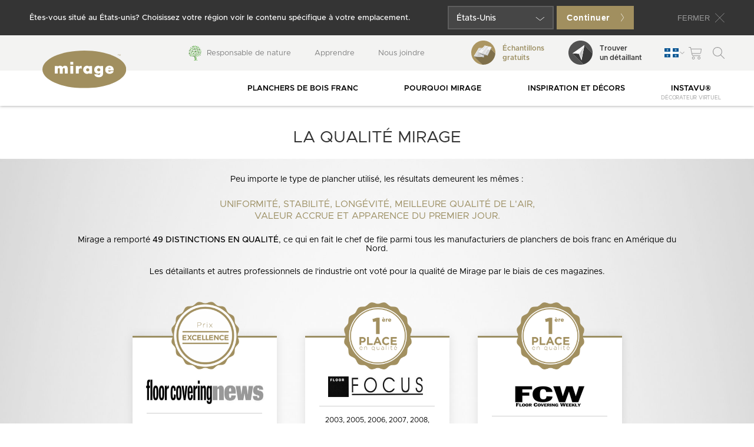

--- FILE ---
content_type: text/html; charset=UTF-8
request_url: https://www.planchersmirage.com/fr/pourquoi-mirage/la-qualite-mirage/
body_size: 22287
content:
<!DOCTYPE html>
<html lang="fr">
<head>

    <!-- Didomi -->
    <script type="text/javascript">
    window.didomiConfig = {
        languages: {
            enabled: ['fr'],
            default: 'fr'
        },
        user: {
            bots: {
                consentRequired: false
            }
        }
    };

    window.gdprAppliesGlobally=true;(function(){(function(e,r){var t=document.createElement("link");t.rel="preconnect";t.as="script";var n=document.createElement("link");n.rel="dns-prefetch";n.as="script";var i=document.createElement("link");i.rel="preload";i.as="script";var o=document.createElement("script");o.id="spcloader";o.type="text/javascript";o["async"]=true;o.charset="utf-8";var a="https://sdk.privacy-center.org/"+e+"/loader.js?target_type=notice&target="+r;if(window.didomiConfig&&window.didomiConfig.user){var c=window.didomiConfig.user;var d=c.country;var s=c.region;if(d){a=a+"&country="+d;if(s){a=a+"&region="+s}}}t.href="https://sdk.privacy-center.org/";n.href="https://sdk.privacy-center.org/";i.href=a;o.src=a;var l=document.getElementsByTagName("script")[0];l.parentNode.insertBefore(t,l);l.parentNode.insertBefore(n,l);l.parentNode.insertBefore(i,l);l.parentNode.insertBefore(o,l)})("16ccb3ff-a663-4240-82bc-e8001400112a","aVY97Bha")})();
    </script>
    <meta http-equiv="Content-Type" content="text/html; charset=utf-8" />
    <meta name="viewport" content="width=device-width, initial-scale=1.0, maximum-scale=5.0, user-scalable=yes">
    <meta http-equiv="X-UA-Compatible" content="IE=edge">

    <!-- SEO -->
    <title>Découvrez la différence de qualité des planchers de bois franc Mirage  (QC)</title>

        <meta name="description" content="Choisir un plancher de bois franc, c'est une valeur sûre pour de nombreuses années. Profitez de la longévité des planchers Mirage, plusieurs fois récompensés.">
    

    <!-- OPEN GRAPH -->

<!-- FAVICON -->
    <link rel="icon" type="image/png" href="https://media.planchersmirage.com/theme/_common/images/favicon/android-chrome-192x192/a26d8f9b27ccbe998690627f5ea58a6f57cb6c64/android-chrome-192x192.png?v=3" sizes="192x192">
    <link rel="icon" type="image/png" href="https://media.planchersmirage.com/theme/_common/images/favicon/android-chrome-512x512/33d2b9faaed1fcf2c4bf78d85ba8da4ca95ba732/android-chrome-512x512.png?v=3" sizes="512x512">

    <link rel="apple-touch-icon" sizes="57x57" href="https://media.planchersmirage.com/theme/_common/images/favicon/apple-touch-icon/fb36500ac6191ad691d0f9aaf3c2a5505e6ffc4a/apple-touch-icon.png?v=3">

    <link rel="icon" type="image/png" href="https://media.planchersmirage.com/theme/_common/images/favicon/favicon-16x16/447803095344076f36da3925a1ed6fdfd866d809/favicon-16x16.png?v=3" sizes="16x16">
    <link rel="icon" type="image/png" href="https://media.planchersmirage.com/theme/_common/images/favicon/favicon-32x32/7d21a2c08e2d232dadac19a4aad7f0dc12a671d6/favicon-32x32.png?v=3" sizes="32x32">
    <link rel="mask-icon" href="https://media.planchersmirage.com/theme/_common/images/favicon/safari-pinned-tab/dd3127c7e318837602358b927817dd8e666995a6/safari-pinned-tab.svg?v=3" color="#5bbad5">

    <meta name="msapplication-TileColor" content="#2b5797">
    <meta name="msapplication-TileImage" content="https://media.planchersmirage.com/theme/_common/images/favicon/mstile-150x150/91d8dc3bf03d5032580b247bb169e5f6d5d9ff63/mstile-150x150.png?v=3">

    <link rel="shortcut icon" href="https://media.planchersmirage.com/theme/_common/images/favicon/favicon/fc3c2ba8a93246763dad2f40eb06f613004dc072/favicon.ico?v=3">

    <link rel="manifest" href="https://media.planchersmirage.com/theme/_common/images/favicon/webmanifest/13e5aa58eb2182d8ace63266856c8cc29c47c083/webmanifest.json?v=3">

    <meta name="theme-color" content="#ffffff">

    <!-- canonical -->
    <link rel="canonical" href="https://www.planchersmirage.com/fr/pourquoi-mirage/la-qualite-mirage/">

    <!-- alternate -->
    <link rel="alternate" href="https://www.planchersmirage.com/fr/pourquoi-mirage/la-qualite-mirage/" hreflang="fr-ca" />
        <link rel="alternate" href="https://www.miragefloors.com/en-ca/why-mirage/mirage-quality/" hreflang="en-ca" />
        <link rel="alternate" href="https://www.miragefloors.com/en-us/why-mirage/mirage-quality/" hreflang="en-us" />
            <link rel="alternate" href="https://www.miragefloors.com/en-us/why-mirage/mirage-quality/" hreflang="x-default" />
    
    
<link rel="stylesheet" type="text/css" href="https://media.planchersmirage.com/theme/_common/build/css/main/ffee91afcab04f179f737e8f841464cf538e1f40/main.css?v=350528791">
    
    <link rel="preconnect" href="https://fonts.googleapis.com">
    <link rel="preconnect" href="https://fonts.gstatic.com" crossorigin>
    <link href="https://fonts.googleapis.com/css?family=Roboto+Condensed:400,700|Oswald:300,400,600|Barlow+Condensed:400,600" rel="stylesheet">

    <style type="text/css">
        @media (max-width: 1023px) {
            .nav_container .burger { overflow: visible; }
            .nav_container .burger > *:not(#header_cart),
            .nav_container .burger .pro { display: none; }
            .extend_burger .nav_container .burger  { overflow: scroll; }
            .extend_burger .nav_container .burger > *:not(#header_cart) { display: block; }
            .nav_container .burger .sideMenuDealers { display: block; z-index: 99; }
            .nav_container .burger .clientZone { margin: 0 auto; }
            .nav_container .burger.visible { height: calc(100vh - 150px); }
        }
    </style>

</head>
    <body id="page_31ab2411c09d5365e54ec872b7a15b85" class="lang_fr region_QC unit_imperial transactionnal legacy_mode has_banner_regionalisation" data-region="QC">
            <noscript><iframe src="https://www.googletagmanager.com/ns.html?id=GTM-NX6NNN2" height="0" width="0" style="display:none;visibility:hidden"></iframe></noscript>
    
    <header class="mainHeader js-mainHeader">
    <div class="bannerRegionalisation" id="js-bannerRegionalisation">
    <div class="container">
        <form id="js-bannerRegionalisation-form" class="bannerRegionalisation-form" method="POST" action="https://www.planchersmirage.com/fr/regionalisation/">
            <div class="bannerRegionalisation-description">
                Êtes-vous situé au États-unis? Choisissez votre région voir le contenu spécifique à votre emplacement.            </div>

            <div class="bannerRegionalisation-select">
                <div class="bannerRegionalisation-inputs">
                    <label class="bannerRegionalisation-inputGroup ">
                        <input class="js-regionInput" type="radio" name="set_regionalisation" value="QC" >
                        Québec                    </label>
                    <label class="bannerRegionalisation-inputGroup ">
                        <input class="js-regionInput" type="radio" name="set_regionalisation" value="CA" >
                        Canada                    </label>
                    <label class="bannerRegionalisation-inputGroup bannerRegionalisation-inputGroupChecked">
                        <input class="js-regionInput" type="radio" name="set_regionalisation" value="US" checked>
                        États-Unis                    </label>
                                    </div>
                <img src="https://media.planchersmirage.com/theme/_common/images/dynamic_image/arrow-right/cf155db3e140a44873505d9e67d1920fc7e7b13b/arrow-right.svg" alt="">
            </div>

            <button class="bannerRegionalisation-continue" id="js-bannerRegionalisation-continue" type="button">
                <span>Continuer</span>
                <img src="https://media.planchersmirage.com/theme/_common/images/dynamic_image/arrow-right/cf155db3e140a44873505d9e67d1920fc7e7b13b/arrow-right.svg" alt="">
            </button>

            <button class="bannerRegionalisation-close" id="js-bannerRegionalisation-close" type="button">
                <span>Fermer</span>
                <img src="https://media.planchersmirage.com/theme/_common/images/dynamic_image/close-fancybox/a52e0f704f707d1d8c7c0f9bbc27df663be47d2e/close-fancybox.svg" alt="">
            </button>
        </form>
    </div>
</div>



    <div class="mainHeader-topRow">
        <div class="container">
            <div class="mainHeader-topRowContent">
                <nav class="topMenu">
                    <ul class="topMenu-list">
                        <li>
                            <a class="topMenu-link topMenu-tree" href="https://www.planchersmirage.com/fr/pourquoi-mirage/responsable-de-nature/">
                                <img class="topMenu-treeImage" src="https://media.planchersmirage.com/theme/_common/images/dynamic_image/size_44x50/header/naturally-responsible/e3c442fa7d783bc85628a572ee75919c20412616/naturally-responsible.png"
                                     srcset="https://media.planchersmirage.com/theme/_common/images/dynamic_image/header/naturally-responsible/bea2a7dd5c2c0d8a316927b42cd4d49bc5c17849/naturally-responsible.svg"
                                     alt=""
                                >
                                <span class="topMenu-treeText">Responsable de nature</span>
                            </a>
                        </li>
                        <li>
                            <a class="topMenu-link megaMenuToggler js-megaMenuToggler" data-megamenu="learn" href="https://www.planchersmirage.com/fr/abc-du-plancher/">Apprendre</a>
                        </li>
                        <li>
                            <a class="topMenu-link" href="https://www.planchersmirage.com/fr/contact/">Nous joindre</a>
                        </li>
                    </ul>
                    <ul class="topMenu-tags">
                                                <li>
                            <a class="topMenu-tag topMenu-tag-gold" href="https://www.planchersmirage.com/fr/echantillons/">
                                <img class="topMenu-tagImage topMenu-tagImage-default" src="https://media.planchersmirage.com/theme/_common/images/dynamic_image/size_82x82/header/tags/samples/5e99d5b1f9523836c9feb4468de4e8f3950ec9cb/samples.png"
                                     srcset="https://media.planchersmirage.com/theme/_common/images/dynamic_image/header/tags/samples/3ad7ff3137c33ac6772b6ca543b642be1d00d564/samples.svg"
                                     alt=""
                                >
                                <img class="topMenu-tagImage topMenu-tagImage-rollover" src="https://media.planchersmirage.com/theme/_common/images/dynamic_image/size_82x82/header/tags/samples-rollover/48b7f73d98dc7e6321f542407ceb97c838b4c69c/samples-rollover.png"
                                     srcset="https://media.planchersmirage.com/theme/_common/images/dynamic_image/header/tags/samples-rollover/3a2b9514e7e01a22aa2fd38762547e2372753486/samples-rollover.svg"
                                     alt=""
                                >
                                                                    Échantillons <br>gratuits                                                            </a>
                        </li>
                                                <li>
                            <a class="topMenu-tag topMenu-tag-black" href="https://www.planchersmirage.com/fr/trouver-un-detaillant/">
                                <img class="topMenu-tagImage topMenu-tagImage-default" src="https://media.planchersmirage.com/theme/_common/images/dynamic_image/size_82x82/header/tags/dealer/3ccc3e3ece07d490de3425b4fd584085f564e651/dealer.png"
                                     srcset="https://media.planchersmirage.com/theme/_common/images/dynamic_image/header/tags/dealer/d4933a094b2ff506ef3c4939b4af03281dcde31e/dealer.svg"
                                     alt=""
                                >
                                <img class="topMenu-tagImage topMenu-tagImage-rollover" src="https://media.planchersmirage.com/theme/_common/images/dynamic_image/size_82x82/header/tags/dealer-rollover/0817322d3df678a6348e23a56e7edf3d83607556/dealer-rollover.png"
                                     srcset="https://media.planchersmirage.com/theme/_common/images/dynamic_image/header/tags/dealer-rollover/0dcc103658a178d26dff6c0bc754b717c600be27/dealer-rollover.svg"
                                     alt=""
                                >
                                Trouver <br>un détaillant                            </a>
                        </li>
                    </ul>
                </nav>

                <a class="mainHeader-regionSelector js-regionSelectorOpener-desktop" href="javascript:;">		                               <img src="https://media.planchersmirage.com/theme/_common/images/dynamic_image/size_48x34/header/flags/qc/2701369a23a4563828d44fc33b383c4884f9ae02/qc.png"
                              srcset="https://media.planchersmirage.com/theme/_common/images/dynamic_image/header/flags/qc/b20c6586156c1d28dac2ea7a0fe3bcd0d1fd22d3/qc.svg"
                              alt=""
                         >
		                      </a>

                                <a class="mainHeader-cart" href="/fr/panier">
                    <img src="https://media.planchersmirage.com/theme/_common/images/dynamic_image/color_989898/size_44x42/header/cart/14c41161e03e244b6cfca498ad406279261af440/cart.png"
                         srcset="https://media.planchersmirage.com/theme/_common/images/dynamic_image/color_989898/header/cart/0defebc00bc08428bf5d67a1e8915ff179edbbad/cart.svg"
                         alt=""
                    >
                </a>
                
                <a class="mainHeader-search js-searchOpener" href="javascript:;">
                    <img src="https://media.planchersmirage.com/theme/_common/images/dynamic_image/color_989898/size_40x40/header/search/f43ea3a4d695d5c606952aa3f0d3031f602f6b8a/search.png"
                         srcset="https://media.planchersmirage.com/theme/_common/images/dynamic_image/color_989898/header/search/6f3e93b7520e6b405b6d13d3a759b48050e09c80/search.svg"
                         alt=""
                    >
                </a>
            </div>
        </div>
    </div>
    <div class="mainHeader-bottomRow">
        <div class="container">
            <div class="mainHeader-bottomRowContent">
                <div class="mainHeader-logo">
                    <div>
                        <a href="https://www.planchersmirage.com/fr/">
                            <img class="mainHeader-logoMirage"
                                 src="https://media.planchersmirage.com/theme/_common/images/dynamic_image/size_430x260/header/mirage-logo/f07c1212781d07486273060bad9e11f72f0b9dfb/mirage-logo.png"
                                 srcset="https://media.planchersmirage.com/theme/_common/images/dynamic_image/header/mirage-logo/2709f8d99438a1994f76876de36f4c4d49a75421/mirage-logo.svg"
                                 alt="Mirage"
                            >
                                                    </a>
                    </div>
                                    </div>
                <nav class="mainMenu">
                    <ul class="mainMenu-list">
                        <li>
                            <a class="mainMenu-link megaMenuToggler js-megaMenuToggler" data-megamenu="hardwoodFlooring" href="https://www.planchersmirage.com/fr/planchers-bois-franc/">Planchers de bois franc</a>
                        </li>
                        <li class="megaMenuToggler js-megaMenuToggler" data-megamenu="whyMirage">
                            <div class="mainMenu-whyMirage">
                                <a class="mainMenu-link" href="https://www.planchersmirage.com/fr/pourquoi-mirage/">Pourquoi Mirage</a>
                            </div>
                        </li>
                        <li>
                            <a class="mainMenu-link megaMenuToggler js-megaMenuToggler" data-megamenu="inspiration" href="https://www.planchersmirage.com/fr/s-inspirer/">Inspiration et décors</a>
                        </li>
                        <li>
                            <a id="js-open-instavu" class="mainMenu-link" href="javascript: roomvo.startStandaloneVisualizer();openDecorator();">
                                InstaVu&reg;                                <span class="mainMenu-linkSmallText">Décorateur virtuel</span>
                            </a>
                        </li>
                    </ul>
                </nav>
            </div>
        </div>
    </div>

    <div class="megaMenu js-megaMenu" data-megamenu="whyMirage">
        <div class="container">
            <div class="megaMenu-content">

                <div class="megaMenu-block">
                    <div class="megaMenu-title">Pourquoi Mirage?</div>
                    <div class="megaMenu-columns">
                        <a class="megaMenu-column" href="https://www.planchersmirage.com/fr/pourquoi-mirage/la-qualite-mirage/">
                            <img class="megaMenu-columnImage megaMenu-columnImage-default" src="https://media.planchersmirage.com/theme/_common/images/header/megamenu/mirage-quality/f2ebcd0ce486e869318cca460e696a1a6a174834/mirage-quality.jpg" alt="">
                            <img class="megaMenu-columnImage megaMenu-columnImage-rollover" src="https://media.planchersmirage.com/theme/_common/images/header/megamenu/mirage-quality-rollover/8420d586ca55e16fea836724fac9f6be37199649/mirage-quality-rollover.jpg" alt="">
                            <span class="megaMenu-columnText">La qualité <span>Mirage</span></span>
                        </a>
                        <a class="megaMenu-column" href="https://www.planchersmirage.com/fr/pourquoi-mirage/responsable-de-nature/">
                            <img class="megaMenu-columnImage megaMenu-columnImage-default" src="https://media.planchersmirage.com/theme/_common/images/header/megamenu/naturally-responsible/78cc04022802de4b701990e5b431b4c593f8b7ea/naturally-responsible.jpg" alt="">
                            <img class="megaMenu-columnImage megaMenu-columnImage-rollover" src="https://media.planchersmirage.com/theme/_common/images/header/megamenu/naturally-responsible-rollover/38c8bd2fc7822cc57363e2c1c56701587c3e8d6d/naturally-responsible-rollover.jpg" alt="">
                            <span class="megaMenu-columnText">Responsable <span>de nature</span></span>
                        </a>
                        <a class="megaMenu-column" href="https://www.planchersmirage.com/fr/pourquoi-mirage/specialiste-du-bois/">
                            <img class="megaMenu-columnImage megaMenu-columnImage-default" src="https://media.planchersmirage.com/theme/_common/images/header/megamenu/wood-specialist/01bb8b5af157362d3d2521322aee93ada5d5f18d/wood-specialist.jpg" alt="">
                            <img class="megaMenu-columnImage megaMenu-columnImage-rollover" src="https://media.planchersmirage.com/theme/_common/images/header/megamenu/wood-specialist-rollover/a244a5700d02a27e99431d047a9a7280f1a980bc/wood-specialist-rollover.jpg" alt="">
                            <span class="megaMenu-columnText">Spécialiste <span>du bois</span></span>
                        </a>
                    </div>
                </div>

                <div class="megaMenu-block">
                    <div class="megaMenu-title">Pourquoi le bois franc?</div>
                    <div class="megaMenu-columns">
                        <a class="megaMenu-column" href="https://www.planchersmirage.com/fr/bois-vs-plastique/">
                            <img class="megaMenu-columnImage megaMenu-columnImage-default" src="https://media.planchersmirage.com/theme/_common/images/header/megamenu/why-choose-hardwood-flooring/c302708ca843299f7a0df38e5e3817954e37dd66/why-choose-hardwood-flooring.jpg" alt="">
                            <img class="megaMenu-columnImage megaMenu-columnImage-rollover" src="https://media.planchersmirage.com/theme/_common/images/header/megamenu/why-choose-hardwood-flooring-rollover/a490e5aa7ba5594503f4ea3064f131400434b5e6/why-choose-hardwood-flooring-rollover.jpg" alt="">
                            <span class="megaMenu-columnText">Pourquoi opter pour le bois franc?</span>
                        </a>
                        <a class="megaMenu-column" href="/fr/blogue/decouvrez-vertus-bois-franc-qualite-superieure">
                            <img class="megaMenu-columnImage megaMenu-columnImage-default" src="https://media.planchersmirage.com/theme/_common/images/header/megamenu/benefits-hardwood-flooring/1cc2486ed8cca61c7c0cee5cc78e93f6917fc7e9/benefits-hardwood-flooring.jpg" alt="">
                            <img class="megaMenu-columnImage megaMenu-columnImage-rollover" src="https://media.planchersmirage.com/theme/_common/images/header/megamenu/benefits-hardwood-flooring-rollover/33e9c03219940125e894d8aec73bdce12317038a/benefits-hardwood-flooring-rollover.jpg" alt="">
                            <span class="megaMenu-columnText">Les vertus du bois franc</span>
                        </a>
                    </div>
                </div>

                <div class="megaMenu-ctas">
                    <a class="megaMenu-cta" href="https://www.planchersmirage.com/fr/pourquoi-mirage/la-garantie/">
                        <img class="megaMenu-ctaImage" src="https://media.planchersmirage.com/theme/_common/images/header/ctas/desktop/warranty-fr/eb697625c8bbed97794691bc781628deefb319df/warranty-fr.png" alt="">
                    </a>
                    <a class="megaMenu-cta" href="https://www.planchersmirage.com/fr/pourquoi-mirage/">
                                              <img class="megaMenu-ctaImage" src="https://media.planchersmirage.com/theme/_common/images/header/ctas/proudly-qc-fr/5e512b6c6d4ee207e18e56d01da3ebb5c1a0334e/proudly-qc-fr.jpg" alt="">
                                          </a>
                </div>

            </div>
        </div>
            </div>

    <div class="megaMenu megaMenu--inspiration js-megaMenu" data-megamenu="inspiration">
        <div class="container">
            <div class="megaMenu-content">
                <div class="megaMenu-columns">
                    <a class="megaMenu-column megaMenu-column-wider" href="https://www.planchersmirage.com/fr/s-inspirer/">
                        <img class="megaMenu-columnImage" src="https://media.planchersmirage.com/theme/_common/images/header/megamenu/collection-mirage-v2/bae33ed8d7567477f2c842d8aa3cedc388a07aed/collection-mirage-v2.jpg" alt="">
                        <span class="megaMenu-columnText">Collections Mirage</span>
                    </a>
                    <a class="megaMenu-column megaMenu-column-wider" href="/fr/s-inspirer/projets-residentiels">
                        <img class="megaMenu-columnImage" src="https://media.planchersmirage.com/theme/_common/images/header/megamenu/projets-residentiels-v2/d50794487c097e6a9a237993b965990099359013/projets-residentiels-v2.jpg" alt="">
                        <span class="megaMenu-columnText">Projets résidentiels</span>
                    </a>
                    <a class="megaMenu-column megaMenu-column-wider" href="https://www.planchersmirage.com/pro/fr/projets-commerciaux/">
                        <img class="megaMenu-columnImage" src="https://media.planchersmirage.com/theme/_common/images/header/megamenu/projets-commerciaux-v2/be02cb4b8a18152d405d883521bee5bada63f4b6/projets-commerciaux-v2.jpg" alt="">
                        <span class="megaMenu-columnText">Projets commerciaux</span>
                    </a>
                </div>
            </div>
        </div>
    </div>

    <div class="megaMenu js-megaMenu" data-megamenu="hardwoodFlooring">
        <div class="container">
            <div class="megaMenu-content">
                <div class="megaMenu-filters" style="padding-left: 40px;">
                    <button class="megaMenu-filter active js-megaMenu-filter" data-filter="color" type="button">Par couleur</button>
                    <button class="megaMenu-filter js-megaMenu-filter" data-filter="species" type="button">Par essence</button>
                    <button class="megaMenu-filter js-megaMenu-filter" data-filter="collection" type="button">Par collection</button>
                    <button class="megaMenu-filter js-megaMenu-filter" data-filter="patterns" type="button">Par motif</button>
                </div>

                <div class="megaMenu-cardsContainer">

                                        
                                        
                                        
                                        <div class="megaMenu-cards active js-megaMenu-cards" data-filter="color">
                        <div class="megaMenu-cardsContent">
                                                <a class="megaMenu-card js-headerFilterReload" href="https://www.planchersmirage.com/fr/planchers-bois-franc/?_f[_Mirage_]={&quot;attribute&quot;%3A&quot;species&quot;%2C&quot;attributeValue&quot;%3Anull}&amp;_f[color]=[&quot;white&quot;]">
    <img class="megaMenu-cardImage" src="https://media.planchersmirage.com/webfolder_download/f784ecb9f764a927c5b8702a217126f7/normal/1f21e5c5dee821e20f049da5b7906c7902251d76/normal.jpg" alt="">
    <span class="megaMenu-cardText">Blanc</span>
</a>
<a class="megaMenu-card js-headerFilterReload" href="https://www.planchersmirage.com/fr/planchers-bois-franc/?_f[_Mirage_]={&quot;attribute&quot;%3A&quot;species&quot;%2C&quot;attributeValue&quot;%3Anull}&amp;_f[color]=[&quot;beige&quot;]">
    <img class="megaMenu-cardImage" src="https://media.planchersmirage.com/webfolder_download/036c71d517f7c9f2b9736a6222d99b60/normal/c66072eeb33b8e4c2f214fcffa9dd72c396d67f3/normal.jpg" alt="">
    <span class="megaMenu-cardText">Beige</span>
</a>
<a class="megaMenu-card js-headerFilterReload" href="https://www.planchersmirage.com/fr/planchers-bois-franc/?_f[_Mirage_]={&quot;attribute&quot;%3A&quot;species&quot;%2C&quot;attributeValue&quot;%3Anull}&amp;_f[color]=[&quot;natural&quot;]">
    <img class="megaMenu-cardImage" src="https://media.planchersmirage.com/webfolder_download/300c0d23ec02feca2c9704d7380abf27/normal/33558f5d3e60f65001ea6ad306cd6c6c9ea24828/normal.jpg" alt="">
    <span class="megaMenu-cardText">Naturel</span>
</a>
<a class="megaMenu-card js-headerFilterReload" href="https://www.planchersmirage.com/fr/planchers-bois-franc/?_f[_Mirage_]={&quot;attribute&quot;%3A&quot;species&quot;%2C&quot;attributeValue&quot;%3Anull}&amp;_f[color]=[&quot;golden&quot;]">
    <img class="megaMenu-cardImage" src="https://media.planchersmirage.com/webfolder_download/db2cab157736964e34c5a1f19f401f29/normal/69b61368719fca3259a9ccbe77ca82b2ae396b1f/normal.jpg" alt="">
    <span class="megaMenu-cardText">Doré</span>
</a>
<a class="megaMenu-card js-headerFilterReload" href="https://www.planchersmirage.com/fr/planchers-bois-franc/?_f[_Mirage_]={&quot;attribute&quot;%3A&quot;species&quot;%2C&quot;attributeValue&quot;%3Anull}&amp;_f[color]=[&quot;orange&quot;]">
    <img class="megaMenu-cardImage" src="https://media.planchersmirage.com/webfolder_download/0e9b51d14cc32f5960a3125dfe5d610b/normal/5529f4446405b2177f52adcccc6235a1a67f02d1/normal.jpg" alt="">
    <span class="megaMenu-cardText">Orangé</span>
</a>
<a class="megaMenu-card js-headerFilterReload" href="https://www.planchersmirage.com/fr/planchers-bois-franc/?_f[_Mirage_]={&quot;attribute&quot;%3A&quot;species&quot;%2C&quot;attributeValue&quot;%3Anull}&amp;_f[color]=[&quot;brown&quot;]">
    <img class="megaMenu-cardImage" src="https://media.planchersmirage.com/webfolder_download/bc91d8cbd1b4f79e8b052ea4fde377b5/normal/5c8334db5aea08b68b836dd8f8b7ee527735d4f9/normal.jpg" alt="">
    <span class="megaMenu-cardText">Brun</span>
</a>
<a class="megaMenu-card js-headerFilterReload" href="https://www.planchersmirage.com/fr/planchers-bois-franc/?_f[_Mirage_]={&quot;attribute&quot;%3A&quot;species&quot;%2C&quot;attributeValue&quot;%3Anull}&amp;_f[color]=[&quot;reddishBrown&quot;]">
    <img class="megaMenu-cardImage" src="https://media.planchersmirage.com/webfolder_download/e89266ebdfafbcd75771b6829f8883e3/normal/2af2ec4d60ecd29fa9aefb09e7960d70152d03ad/normal.jpg" alt="">
    <span class="megaMenu-cardText">Rougeâtre</span>
</a>
<a class="megaMenu-card js-headerFilterReload" href="https://www.planchersmirage.com/fr/planchers-bois-franc/?_f[_Mirage_]={&quot;attribute&quot;%3A&quot;species&quot;%2C&quot;attributeValue&quot;%3Anull}&amp;_f[color]=[&quot;darkBrown&quot;]">
    <img class="megaMenu-cardImage" src="https://media.planchersmirage.com/webfolder_download/87ead162bf76fa9a12bd2f05c34801c5/normal/fdac660b489f379011b744696f9fc88ca7ae2de6/normal.jpg" alt="">
    <span class="megaMenu-cardText">Brun foncé</span>
</a>
<a class="megaMenu-card js-headerFilterReload" href="https://www.planchersmirage.com/fr/planchers-bois-franc/?_f[_Mirage_]={&quot;attribute&quot;%3A&quot;species&quot;%2C&quot;attributeValue&quot;%3Anull}&amp;_f[color]=[&quot;black&quot;]">
    <img class="megaMenu-cardImage" src="https://media.planchersmirage.com/webfolder_download/520d1febd6b4c35c89b9ef8ad6927fd7/normal/d1cf2b7de3f19b6eeccf1201a8e765c9a8bacf96/normal.jpg" alt="">
    <span class="megaMenu-cardText">Noir</span>
</a>
<a class="megaMenu-card js-headerFilterReload" href="https://www.planchersmirage.com/fr/planchers-bois-franc/?_f[_Mirage_]={&quot;attribute&quot;%3A&quot;species&quot;%2C&quot;attributeValue&quot;%3Anull}&amp;_f[color]=[&quot;lightBrown&quot;]">
    <img class="megaMenu-cardImage" src="https://media.planchersmirage.com/webfolder_download/a3dcac846a0720987fc4932bb87b2816/normal/f3f93d44151423d126a4665527ad9dcd271f3233/normal.jpg" alt="">
    <span class="megaMenu-cardText">Brun pâle</span>
</a>
<a class="megaMenu-card js-headerFilterReload" href="https://www.planchersmirage.com/fr/planchers-bois-franc/?_f[_Mirage_]={&quot;attribute&quot;%3A&quot;species&quot;%2C&quot;attributeValue&quot;%3Anull}&amp;_f[color]=[&quot;lightGrey&quot;]">
    <img class="megaMenu-cardImage" src="https://media.planchersmirage.com/webfolder_download/0d5d0b4d7ee16abb7f3eccaa095d0f10/normal/61b7455408148d276f08cd29e26dc31ecfab42fe/normal.jpg" alt="">
    <span class="megaMenu-cardText">Gris pâle</span>
</a>
<a class="megaMenu-card js-headerFilterReload" href="https://www.planchersmirage.com/fr/planchers-bois-franc/?_f[_Mirage_]={&quot;attribute&quot;%3A&quot;species&quot;%2C&quot;attributeValue&quot;%3Anull}&amp;_f[color]=[&quot;grey&quot;]">
    <img class="megaMenu-cardImage" src="https://media.planchersmirage.com/webfolder_download/fc9850ed4ed470feb22551a5f36a78ac/normal/69b705853bd334a06cb25722a8540cdec25df6b4/normal.jpg" alt="">
    <span class="megaMenu-cardText">Gris</span>
</a>
                                                <a class="megaMenu-browseAllFloors" href="https://www.planchersmirage.com/fr/planchers-bois-franc/">
                                <span class="megaMenu-browseAllFloorsText">Voir tous <span>nos planchers</span></span>
                            </a>
                        </div>
                    </div>
                    
                    <div class="megaMenu-cards js-megaMenu-cards" data-filter="species">
                        <div class="megaMenu-cardsContent">
                                                <a class="megaMenu-card js-headerFilterReload" href="https://www.planchersmirage.com/fr/planchers-bois-franc/?_f[_Mirage_]={&quot;attribute&quot;%3A&quot;species&quot;%2C&quot;attributeValue&quot;%3A&quot;300&quot;}&amp;_f[species]=300">
    <img class="megaMenu-cardImage" src="https://media.planchersmirage.com/webfolder_download/7c05bd8566abdf2b323e9f76dc1a923b/normal/64c9830cc31649571b6decb3394ebc3f88c89343/normal.jpg" alt="">
    <span class="megaMenu-cardText">Chêne</span>
</a>
<a class="megaMenu-card js-headerFilterReload" href="https://www.planchersmirage.com/fr/planchers-bois-franc/?_f[_Mirage_]={&quot;attribute&quot;%3A&quot;species&quot;%2C&quot;attributeValue&quot;%3A&quot;015&quot;}&amp;_f[species]=015">
    <img class="megaMenu-cardImage" src="https://media.planchersmirage.com/webfolder_download/90db34b193269ed0c1386772a6033695/normal/fcf5b043dd080dcd76fe88aa3244f4bb2671bfc2/normal.jpg" alt="">
    <span class="megaMenu-cardText">Chêne Blanc</span>
</a>
<a class="megaMenu-card js-headerFilterReload" href="https://www.planchersmirage.com/fr/planchers-bois-franc/?_f[_Mirage_]={&quot;attribute&quot;%3A&quot;species&quot;%2C&quot;attributeValue&quot;%3A&quot;010&quot;}&amp;_f[species]=010">
    <img class="megaMenu-cardImage" src="https://media.planchersmirage.com/webfolder_download/02244321ed983a7e95dd9ba76672e4cc/normal/619905cba21906e794f2a54219cac7869248f979/normal.jpg" alt="">
    <span class="megaMenu-cardText">Chêne Rouge</span>
</a>
<a class="megaMenu-card js-headerFilterReload" href="https://www.planchersmirage.com/fr/planchers-bois-franc/?_f[_Mirage_]={&quot;attribute&quot;%3A&quot;species&quot;%2C&quot;attributeValue&quot;%3A&quot;020&quot;}&amp;_f[species]=020">
    <img class="megaMenu-cardImage" src="https://media.planchersmirage.com/webfolder_download/8b7f4272314cd9ebe4ad03c14d2c5b39/normal/8cfae41f08365f0f7479acfdcc2af286f96ea64d/normal.jpg" alt="">
    <span class="megaMenu-cardText">Érable</span>
</a>
<a class="megaMenu-card js-headerFilterReload" href="https://www.planchersmirage.com/fr/planchers-bois-franc/?_f[_Mirage_]={&quot;attribute&quot;%3A&quot;species&quot;%2C&quot;attributeValue&quot;%3A&quot;100&quot;}&amp;_f[species]=100">
    <img class="megaMenu-cardImage" src="https://media.planchersmirage.com/webfolder_download/1bdf41664653963e66b4083c7c7a360f/normal/0c7592eebfd661758cb797305568f8eed7070201/normal.jpg" alt="">
    <span class="megaMenu-cardText">Hickory</span>
</a>
<a class="megaMenu-card js-headerFilterReload" href="https://www.planchersmirage.com/fr/planchers-bois-franc/?_f[_Mirage_]={&quot;attribute&quot;%3A&quot;species&quot;%2C&quot;attributeValue&quot;%3A&quot;030&quot;}&amp;_f[species]=030">
    <img class="megaMenu-cardImage" src="https://media.planchersmirage.com/webfolder_download/a0a4d791bf4c05c5f8e902666d7cb766/normal/6cae43a82ae26c93debfad40af4e2dcaa16651de/normal.jpg" alt="">
    <span class="megaMenu-cardText">Merisier</span>
</a>
<a class="megaMenu-card js-headerFilterReload" href="https://www.planchersmirage.com/fr/planchers-bois-franc/?_f[_Mirage_]={&quot;attribute&quot;%3A&quot;species&quot;%2C&quot;attributeValue&quot;%3A&quot;070&quot;}&amp;_f[species]=070">
    <img class="megaMenu-cardImage" src="https://media.planchersmirage.com/webfolder_download/e376b6b3344211a08beb62e6c13712e0/normal/7e1fcfede08c461c12cf55376012923ee852bfe7/normal.jpg" alt="">
    <span class="megaMenu-cardText">Noyer </span>
</a>
                                                <a class="megaMenu-browseAllFloors" href="https://www.planchersmirage.com/fr/planchers-bois-franc/">
                                <span class="megaMenu-browseAllFloorsText">Voir tous <span>nos planchers</span></span>
                            </a>
                        </div>
                    </div>

                    
                     <div class="megaMenu-cards js-megaMenu-cards" data-filter="collection">
                        <div class="megaMenu-cardsContent">
                                                <a class="megaMenu-card js-headerFilterReload" href="https://www.planchersmirage.com/fr/blanc/">
    <img class="megaMenu-cardImage" src="https://media.planchersmirage.com/webfolder_download/1a1f81e8e5d8834b407657cb6f7a7e9a/normal/f99b1a165f46fd7e9e0df240fa519a6ca22f7219/normal.jpg" alt="">
    <span class="megaMenu-cardText">Blanc</span>
</a>
<a class="megaMenu-card js-headerFilterReload" href="https://www.planchersmirage.com/fr/muse/">
    <img class="megaMenu-cardImage" src="https://media.planchersmirage.com/webfolder_download/bd921e37fe65a82eb7daa28afc895cb8/normal/b2aba430049a14407fa6a8b091b5effd4767896f/normal.jpg" alt="">
    <span class="megaMenu-cardText">Muse</span>
</a>
<a class="megaMenu-card js-headerFilterReload" href="https://www.planchersmirage.com/fr/dreamville/">
    <img class="megaMenu-cardImage" src="https://media.planchersmirage.com/webfolder_download/48a4a50f33164773a8d4c320d3af3a1c/normal/873aa7b2f8e96325b3e9e9066435bcf84947601e/normal.jpg" alt="">
    <span class="megaMenu-cardText">DreamVille</span>
</a>
<a class="megaMenu-card js-headerFilterReload" href="https://www.planchersmirage.com/fr/lively/">
    <img class="megaMenu-cardImage" src="https://media.planchersmirage.com/webfolder_download/5b2e006df2ab91ff93ddd48978866f36/normal/2f3a42ed1e32d53a33e3ee674f18005939ecd429/normal.jpg" alt="">
    <span class="megaMenu-cardText">Lively</span>
</a>
<a class="megaMenu-card js-headerFilterReload" href="https://www.planchersmirage.com/fr/planchers-bois-franc/?_f[_Mirage_]={&quot;attribute&quot;%3A&quot;species&quot;%2C&quot;attributeValue&quot;%3Anull}&amp;_f[collection]=[&quot;20&quot;]">
    <img class="megaMenu-cardImage" src="https://media.planchersmirage.com/webfolder_download/f543f47fd3a46754511fc70c77ca879e/normal/1462bf5f1bf2e78c2dd35f192521183671d45790/normal.jpg" alt="">
    <span class="megaMenu-cardText">Escape</span>
</a>
<a class="megaMenu-card js-headerFilterReload" href="https://www.planchersmirage.com/fr/planchers-bois-franc/?_f[_Mirage_]={&quot;attribute&quot;%3A&quot;species&quot;%2C&quot;attributeValue&quot;%3Anull}&amp;_f[collection]=[&quot;02&quot;]">
    <img class="megaMenu-cardImage" src="https://media.planchersmirage.com/webfolder_download/8b1c683fc9d6633ed74650b3b78b78e0/normal/303f44076bf08e05c402115f5f2a6c7b7d4dae56/normal.jpg" alt="">
    <span class="megaMenu-cardText">Admiration</span>
</a>
<a class="megaMenu-card js-headerFilterReload" href="https://www.planchersmirage.com/fr/planchers-bois-franc/?_f[_Mirage_]={&quot;attribute&quot;%3A&quot;species&quot;%2C&quot;attributeValue&quot;%3Anull}&amp;_f[collection]=[&quot;07&quot;]">
    <img class="megaMenu-cardImage" src="https://media.planchersmirage.com/webfolder_download/ebcc21a93c2412f9a57479551b9b8854/normal/37b13c7a2aab3990759340531783679989a8e883/normal.jpg" alt="">
    <span class="megaMenu-cardText">Imagine</span>
</a>
<a class="megaMenu-card js-headerFilterReload" href="https://www.planchersmirage.com/fr/planchers-bois-franc/?_f[_Mirage_]={&quot;attribute&quot;%3A&quot;species&quot;%2C&quot;attributeValue&quot;%3Anull}&amp;_f[collection]=[&quot;05&quot;]">
    <img class="megaMenu-cardImage" src="https://media.planchersmirage.com/webfolder_download/9037475498c7499f83e2f71b0dc10afd/normal/803e84532b4b6ee7a3ac5109fa90aea2d928f389/normal.jpg" alt="">
    <span class="megaMenu-cardText">Sweet Memories</span>
</a>
<a class="megaMenu-card js-headerFilterReload" href="https://www.planchersmirage.com/fr/autumn/">
    <img class="megaMenu-cardImage" src="https://media.planchersmirage.com/webfolder_download/22bc777cc286a163a4f59bb5ea56c989/normal/cf7777d61809718f742fe86cc4f9aa9f045d7db9/normal.jpg" alt="">
    <span class="megaMenu-cardText">Autumn</span>
</a>
<a class="megaMenu-card js-headerFilterReload" href="https://www.planchersmirage.com/fr/planchers-bois-franc/?_f[_Mirage_]={&quot;attribute&quot;%3A&quot;species&quot;%2C&quot;attributeValue&quot;%3Anull}&amp;_f[collection]=[&quot;01&quot;]">
    <img class="megaMenu-cardImage" src="https://media.planchersmirage.com/webfolder_download/348122e9738b49639a691425ab24e76d/normal/00d52d7b6f99eaec302ee82d3fdc9f67ec6f413e/normal.jpg" alt="">
    <span class="megaMenu-cardText">Naturel</span>
</a>
                                                <a class="megaMenu-browseAllFloors" href="https://www.planchersmirage.com/fr/planchers-bois-franc/">
                                <span class="megaMenu-browseAllFloorsText">Voir tous <span>nos planchers</span></span>
                            </a>
                        </div>
                    </div>

                    <div class="megaMenu-cards js-megaMenu-cards" data-filter="patterns">
                        <div class="megaMenu-cardsContent">
                            <a class="megaMenu-card js-headerFilterReload" href="https://www.planchersmirage.com/fr/planchers-bois-franc/?_f[_Mirage_]={&quot;attribute&quot;%3A&quot;species&quot;%2C&quot;attributeValue&quot;%3Anull}&amp;_f[pattern]=[&quot;01&quot;]" style="flex: 1;">
                                <img class="megaMenu-cardImage" src="https://media.planchersmirage.com/theme/_common/images/header/megamenu/by_pattern_linear/574fee27e02003f4acba2605c6a9da2c75820c68/by_pattern_linear.jpg" alt="" style="height: 290px; width: auto;">
                                <img class="megaMenu-icon" src="https://media.planchersmirage.com/theme/_common/images/header/megamenu/pattern-linear/f2ef4f1e08719cf08fa2a6bd853bc85370e276cd/pattern-linear.svg?v=4" alt="" style=" position: absolute; z-index: 99; top: 0; margin: 100px auto; left: 0; right: 0; bottom: 0; width: 100px; height: 100px;">
                                <span class="megaMenu-cardText" style="text-align: center; right: 17px; bottom: 60px;">Linéaire</span>
                            </a>
                            <a class="megaMenu-card js-headerFilterReload" href="https://www.planchersmirage.com/fr/chevron/" style="flex: 1;">
                                <img class="megaMenu-cardImage" src="https://media.planchersmirage.com/theme/_common/images/header/megamenu/by_pattern_chevron/094b57428c97f3abeeebfbe477ab23e8d5d2d3be/by_pattern_chevron.jpg" alt="" style="height: 290px; width: auto;">
                                <img class="megaMenu-icon" src="https://media.planchersmirage.com/theme/_common/images/header/megamenu/pattern-chevron/cc73e8d57bf3732997ab22fe72e9db74d4d4688b/pattern-chevron.svg?v=4" alt="" style=" position: absolute; z-index: 99; top: 0; margin: 100px auto; left: 0; right: 0; bottom: 0; width: 100px; height: 100px;">
                                <span class="megaMenu-cardText" style="text-align: center; right: 17px; bottom: 60px;">Chevron</span>
                            </a>
                            <a class="megaMenu-card js-headerFilterReload" href="https://www.planchersmirage.com/fr/herringbone/" style="flex: 1;">
                                <img class="megaMenu-cardImage" src="https://media.planchersmirage.com/theme/_common/images/header/megamenu/by_pattern_herringbone/d7ee642ee20157562abd88dad3e8e9d116d6be51/by_pattern_herringbone.jpg" alt="" style="height: 290px; width: auto;">
                                <img class="megaMenu-icon" src="https://media.planchersmirage.com/theme/_common/images/header/megamenu/pattern-herringbone/dfcdd1a9416af7aa6ca8ec062921175495917e14/pattern-herringbone.svg?v=4" alt="" style=" position: absolute; z-index: 99; top: 0; margin: 100px auto; left: 0; right: 0; bottom: 0; width: 100px; height: 100px;">
                                <span class="megaMenu-cardText" style="text-align: center; right: 17px; bottom: 60px;">Herringbone</span>
                            </a>
                            <a class="megaMenu-browseAllFloors" href="https://www.planchersmirage.com/fr/planchers-bois-franc/" style="left: -165px;">
                                <span class="megaMenu-browseAllFloorsText">Voir tous <span>nos planchers</span></span>
                            </a>
                        </div>
                    </div>

                    <a class="megaMenu-instavuCta" href="javascript: roomvo.startStandaloneVisualizer();openDecorator();">
                        <img src="https://media.planchersmirage.com/theme/_common/images/header/megamenu/instavu-icon/178ef82ee5d6f84151210af56af17f873cb29b9c/instavu-icon.png" alt="">
                        <span>Difficile de choisir ? Essayez notre décorateur virtuel et&nbsp;visualisez&nbsp;nos&nbsp;planchers dans votre décor.</span>
                    </a>

                    <a class="megaMenu-instavuCta" href="javascript: roomvo.startStandaloneVisualizer();openDecorator();">
                        <img src="https://media.planchersmirage.com/theme/_common/images/instavu-icon/178ef82ee5d6f84151210af56af17f873cb29b9c/instavu-icon.png" alt="">
                        <span>Difficile de choisir ? Essayez notre décorateur virtuel et&nbsp;visualisez&nbsp;nos&nbsp;planchers dans votre décor.</span>
                    </a>

                </div>

                <div class="megaMenu-ctas">
                    <a class="megaMenu-cta" href="https://www.planchersmirage.com/fr/abc-du-plancher/nettoyer-votre-plancher/">
                        <img class="megaMenu-ctaImage" src="https://media.planchersmirage.com/theme/_common/images/header/ctas/desktop/maintenance-fr/02b01edad518184592d4cbde5b00768122e7c23e/maintenance-fr.png" alt="">
                    </a>
                    <a class="megaMenu-cta" href="https://www.planchersmirage.com/fr/planchers-bois-franc/moulures-et-accessoires/">
                        <img class="megaMenu-ctaImage" src="https://media.planchersmirage.com/theme/_common/images/header/ctas/desktop/moldings-fr/e4ef28fff342c923cb9ec0d541746dc1639be4e0/moldings-fr.png" alt="">
                    </a>
                </div>
            </div>
        </div>
            </div>

    <div class="megaMenu megaMenu-top js-megaMenu" data-megamenu="learn">
        <div class="container">
            <div class="megaMenu-content">

                <div class="megaMenu-block megaMenu-flooring_101" style=" padding-left: 90px;">
                    <div class="megaMenu-title">ABC du plancher</div>
                    <div class="megaMenu-icons" style="display: flex; flex-direction: column; justify-content: space-between; height: 262px;">
                        <a class="megaMenu-icon" href="/fr/blogue/impact-couleurs-bois-franc-choisir-bon-plancher-maison">
                            <div class="megaMenu-iconImageContainer" style="width: 30px; height: 30px;">
                                <img  style="width: 25px;" class="megaMenu-iconImage" src="https://media.planchersmirage.com/theme/_common/images/header/icons/colors/9335e256bec5fe8aa1517087fa993a431e047459/colors.svg" alt="">
                            </div>
                            <span class="megaMenu-iconText">Couleurs</span>
                        </a>
                        <a class="megaMenu-icon" href="https://www.planchersmirage.com/fr/abc-du-plancher/essences/">
                            <div class="megaMenu-iconImageContainer" style="width: 30px; height: 30px;">
                                <img  style="width: 25px;" class="megaMenu-iconImage" src="https://media.planchersmirage.com/theme/_common/images/header/icons/species-blanc/4d8da46298e1d8cf148ada54c3c253efb677f855/species-blanc.svg" alt="">
                            </div>
                            <span class="megaMenu-iconText">Essences</span>
                        </a>
                        <a class="megaMenu-icon" href="https://www.planchersmirage.com/fr/abc-du-plancher/finis/">
                            <div class="megaMenu-iconImageContainer" style="width: 30px; height: 30px;">
                                <img  style="width: 25px;" class="megaMenu-iconImage" src="https://media.planchersmirage.com/theme/_common/images/header/icons/finishes/c0baa8c109170a0abde4a0bc7daa45f597325982/finishes.svg" alt="">
                            </div>
                            <span class="megaMenu-iconText">Finis</span>
                        </a>
                        <a class="megaMenu-icon" href="https://www.planchersmirage.com/fr/abc-du-plancher/textures/">
                            <div class="megaMenu-iconImageContainer" style="width: 30px; height: 30px;">
                                <img  style="width: 25px;" class="megaMenu-iconImage" src="https://media.planchersmirage.com/theme/_common/images/header/icons/textures/1e88a786cd0394196998187688ddf9d74c7c6f13/textures.svg" alt="">
                            </div>
                            <span class="megaMenu-iconText">Textures</span>
                        </a>
                        <a class="megaMenu-icon" href="https://www.planchersmirage.com/fr/abc-du-plancher/grades/">
                            <div class="megaMenu-iconImageContainer" style="width: 30px; height: 30px;">
                                <img  style="width: 25px;" class="megaMenu-iconImage" src="https://media.planchersmirage.com/theme/_common/images/header/icons/grades/348a3849a618f4ae0e42eb314a8aaf66ab796f06/grades.svg" alt="">
                            </div>
                            <span class="megaMenu-iconText">Grades</span>
                        </a>
                        <a class="megaMenu-icon" href="https://www.planchersmirage.com/fr/abc-du-plancher/motifs/">
                            <div class="megaMenu-iconImageContainer" style="width: 30px; height: 30px;">
                                <img  style="width: 25px;" class="megaMenu-iconImage" src="https://media.planchersmirage.com/theme/_common/images/header/icons/pattern-blanc/208be6d765b83e10b585cc8ec62897a2c0faff87/pattern-blanc.svg" alt="">
                            </div>
                            <span class="megaMenu-iconText">Motifs</span>
                        </a>
                        <a class="megaMenu-icon" href="https://www.planchersmirage.com/fr/abc-du-plancher/technologies/">
                            <div class="megaMenu-iconImageContainer" style="width: 30px; height: 30px;">
                                <img  style="width: 25px;" class="megaMenu-iconImage" src="https://media.planchersmirage.com/theme/_common/images/header/icons/technologies/47d5eef3be77266db54797dad32be02bcd1f4f44/technologies.svg" alt="">
                            </div>
                            <span class="megaMenu-iconText">Technologies</span>
                        </a>
                    </div>
                </div>

                <div class="megaMenu-block">
                    <div class="megaMenu-title">Ressources utiles</div>
                    <div class="megaMenu-columns">
                        <a class="megaMenu-column" href="/fr/blogue">
                            <img class="megaMenu-columnImage megaMenu-columnImage-default" src="https://media.planchersmirage.com/theme/_common/images/header/megamenu/blog/7e194c671447cb116d663e3c21879efaca15612c/blog.jpg" alt="">
                            <img class="megaMenu-columnImage megaMenu-columnImage-rollover" src="https://media.planchersmirage.com/theme/_common/images/header/megamenu/blog-rollover/acd50f5e2da1d9d3c6e31c23b7b6f326b84604a3/blog-rollover.jpg" alt="">
                            <span class="megaMenu-columnText">Blogue</span>
                        </a>
                        <a class="megaMenu-column" href="https://www.planchersmirage.com/fr/abc-du-plancher/installation/">
                            <img class="megaMenu-columnImage megaMenu-columnImage-default" src="https://media.planchersmirage.com/theme/_common/images/header/megamenu/installation-guides/ae673aec359b74f20e7bd1b58078f612e31a7489/installation-guides.jpg" alt="">
                            <img class="megaMenu-columnImage megaMenu-columnImage-rollover" src="https://media.planchersmirage.com/theme/_common/images/header/megamenu/installation-guides-rollover/bb94570e8cb84c621488a06a647aff0159729de8/installation-guides-rollover.jpg" alt="">
                            <span class="megaMenu-columnText">Guides et <span>vidéos d'installation</span></span>
                        </a>
                        <a class="megaMenu-column" href="https://www.planchersmirage.com/fr/abc-du-plancher/nettoyer-votre-plancher/">
                            <img class="megaMenu-columnImage megaMenu-columnImage-default" src="https://media.planchersmirage.com/theme/_common/images/header/megamenu/floor-maintenance-products/d1080c780e9699f0ab63f4e23407b0bad26a6c41/floor-maintenance-products.jpg" alt="">
                            <img class="megaMenu-columnImage megaMenu-columnImage-rollover" src="https://media.planchersmirage.com/theme/_common/images/header/megamenu/floor-maintenance-products-rollover/6b9d7c31e7d1524d182355db7ab9590d1da4d8a2/floor-maintenance-products-rollover.jpg" alt="">
                            <span class="megaMenu-columnText">Nettoyer votre<span>plancher</span></span>
                        </a>
                        <a class="megaMenu-column" href="https://www.planchersmirage.com/fr/abc-du-plancher/entretien/">
                            <img class="megaMenu-columnImage megaMenu-columnImage-default" src="https://media.planchersmirage.com/theme/_common/images/header/megamenu/floor-maintenance-tips/3c34470ba217c2d01f07083cce9cf097429d19f0/floor-maintenance-tips.jpg" alt="">
                            <img class="megaMenu-columnImage megaMenu-columnImage-rollover" src="https://media.planchersmirage.com/theme/_common/images/header/megamenu/floor-maintenance-tips-rollover/8299531ade02fd2c3185e33c07a2bdc30c435260/floor-maintenance-tips-rollover.jpg" alt="">
                            <span class="megaMenu-columnText">Trucs <span>d'entretien</span></span>
                        </a>
                    </div>
                </div>

                <div class="megaMenu-ctas">
                    <a class="megaMenu-cta" href="https://www.planchersmirage.com/fr/guides-et-soutien/">
                        <img class="megaMenu-ctaImage" src="https://media.planchersmirage.com/theme/_common/images/header/ctas/desktop/guides-fr/802de610e84166ddb8845840ddafafc33cff7150/guides-fr.png" alt="">
                    </a>
                    <a class="megaMenu-cta" href="https://www.planchersmirage.com/fr/pourquoi-mirage/">
                        <img class="megaMenu-ctaImage" src="https://media.planchersmirage.com/theme/_common/images/header/ctas/desktop/why-mirage-fr/02a5a3bf1fae6fb22840d8a48b3131a22dd55939/why-mirage-fr.png" alt="">
                    </a>
                </div>

            </div>
        </div>
            </div>

    <div class="mobileHeader">
    <div class="mobileHeader-logo">
        <a href="https://www.planchersmirage.com/fr/">
            <img class="mainHeader-logoMirage"
                 src="https://media.planchersmirage.com/theme/_common/images/dynamic_image/size_200x91/header/mirage-logo/f86e7af76169be80cf1b556e5f9bba215c01bee4/mirage-logo.png"
                 srcset="https://media.planchersmirage.com/theme/_common/images/dynamic_image/header/mirage-logo/2709f8d99438a1994f76876de36f4c4d49a75421/mirage-logo.svg"
                 alt="Mirage"
            >
                    </a>
    </div>

    <a class="mobileHeader-cart" href="/fr/panier">
        <img src="https://media.planchersmirage.com/theme/_common/images/dynamic_image/color_989898/size_44x42/header/cart/14c41161e03e244b6cfca498ad406279261af440/cart.png"
             srcset="https://media.planchersmirage.com/theme/_common/images/dynamic_image/color_989898/header/cart/0defebc00bc08428bf5d67a1e8915ff179edbbad/cart.svg"
             alt=""
        >
    </a>
    <a class="mobileHeader-search js-searchOpener" href="javascript:;">
        <img src="https://media.planchersmirage.com/theme/_common/images/dynamic_image/color_989898/size_40x40/header/search/f43ea3a4d695d5c606952aa3f0d3031f602f6b8a/search.png"
             srcset="https://media.planchersmirage.com/theme/_common/images/dynamic_image/color_989898/header/search/6f3e93b7520e6b405b6d13d3a759b48050e09c80/search.svg"
             alt=""
        >
    </a>
    <a class="mobileHeader-burger js-burgerOpener" href="javascript:;">
        <span class="mobileHeader-burgerTopLine"></span>
        <span class="mobileHeader-burgerMiddleLeftLine"></span>
        <span class="mobileHeader-burgerMiddleRightLine"></span>
        <span class="mobileHeader-burgerBottomLine"></span>
    </a>

    <div class="burgerMenu js-burgerMenu">
        <div class="burgerMenu-mainContent">
            <ul class="burgerMenu-mainMenu">
                <li>
                    <a class="burgerMenu-mainMenuLink js-burgerMenu-mainMenuExpand" data-burgersubmenu="hardwood-flooring" href="javascript:;">
                        <span>Planchers de bois franc</span>
                        <img src="https://media.planchersmirage.com/theme/_common/images/dynamic_image/color_989898/size_14x36/header/arrow/d7f4c855af311a48a50bebcca0ca96ca438cfb8d/arrow.png"
                             srcset="https://media.planchersmirage.com/theme/_common/images/dynamic_image/color_989898/header/arrow/18f225e253f7ab90e3728a9e4b99e8d3903ebda9/arrow.svg"
                             alt=""
                        >
                    </a>
                </li>
                <li>
                    <a class="burgerMenu-mainMenuLink js-burgerMenu-mainMenuExpand" data-burgersubmenu="why-mirage" href="javascript:;">
                        <span>Pourquoi Mirage?</span>
                        <img src="https://media.planchersmirage.com/theme/_common/images/dynamic_image/color_989898/size_14x36/header/arrow/d7f4c855af311a48a50bebcca0ca96ca438cfb8d/arrow.png"
                             srcset="https://media.planchersmirage.com/theme/_common/images/dynamic_image/color_989898/header/arrow/18f225e253f7ab90e3728a9e4b99e8d3903ebda9/arrow.svg"
                             alt=""
                        >
                    </a>
                </li>
                <li>
                    <a class="burgerMenu-mainMenuLink js-burgerMenu-mainMenuExpand" data-burgersubmenu="learn" href="javascript:;">
                        <span>Apprendre</span>
                        <img src="https://media.planchersmirage.com/theme/_common/images/dynamic_image/color_989898/size_14x36/header/arrow/d7f4c855af311a48a50bebcca0ca96ca438cfb8d/arrow.png"
                             srcset="https://media.planchersmirage.com/theme/_common/images/dynamic_image/color_989898/header/arrow/18f225e253f7ab90e3728a9e4b99e8d3903ebda9/arrow.svg"
                             alt=""
                        >
                    </a>
                </li>
                <li><a class="burgerMenu-mainMenuLink" href="javascript: roomvo.startStandaloneVisualizer();openDecorator();">InstaVu&reg;</a></li>
                <li>
                    <a class="burgerMenu-mainMenuLink js-burgerMenu-mainMenuExpand" data-burgersubmenu="inspiration" href="javascript:;">
                        <span>Inspiration et décors</span>
                        <img src="https://media.planchersmirage.com/theme/_common/images/dynamic_image/color_989898/size_14x36/header/arrow/d7f4c855af311a48a50bebcca0ca96ca438cfb8d/arrow.png"
                             srcset="https://media.planchersmirage.com/theme/_common/images/dynamic_image/color_989898/header/arrow/18f225e253f7ab90e3728a9e4b99e8d3903ebda9/arrow.svg"
                             alt=""
                        >
                    </a>
                </li>
                <li><a class="burgerMenu-mainMenuLink" href="https://www.planchersmirage.com/fr/pourquoi-mirage/responsable-de-nature/">Responsable de nature</a></li>
                <li><a class="burgerMenu-mainMenuLink" href="https://www.planchersmirage.com/fr/corpo/#carrieres">Carrières</a></li>
                <li><a class="burgerMenu-mainMenuLink" href="https://www.planchersmirage.com/fr/promotions-concours/">Promotions</a></li>
                                            </ul>

            <div class="burgerMenu-tags">
                                <a class="burgerMenu-tag burgerMenu-tag-gold" href="https://www.planchersmirage.com/fr/echantillons/">
                    <img class="burgerMenu-tagImage" src="https://media.planchersmirage.com/theme/_common/images/dynamic_image/size_94x94/header/tags/samples/6a820d5c81caf0b6c66277fe82a2b125b97a2cac/samples.png"
                         srcset="https://media.planchersmirage.com/theme/_common/images/dynamic_image/header/tags/samples/3ad7ff3137c33ac6772b6ca543b642be1d00d564/samples.svg"
                         alt=""
                    >
                                            Échantillons <br>gratuits                                    </a>
                                <a class="burgerMenu-tag burgerMenu-tag-black" href="https://www.planchersmirage.com/fr/trouver-un-detaillant/">
                    <img class="burgerMenu-tagImage" src="https://media.planchersmirage.com/theme/_common/images/dynamic_image/size_94x94/header/tags/dealer/b6aa41aa4bbd542430535f9f9d1b6d9781dcefb2/dealer.png"
                         srcset="https://media.planchersmirage.com/theme/_common/images/dynamic_image/header/tags/dealer/d4933a094b2ff506ef3c4939b4af03281dcde31e/dealer.svg"
                         alt=""
                    >
                    Trouver <br>un détaillant                </a>
            </div>

            <div class="burgerMenu-utilitaryLinks">
                <a class="burgerMenu-utilitaryLink" href="https://www.planchersmirage.com/pro/fr/">
                <span class="burgerMenu-utilitaryLinkTitle">
                                            <span class="burgerMenu-utilitaryLinkTitleGold">Espace</span>
                                        <span class="burgerMenu-utilitaryLinkTitleBlack">Pro</span>
                                    </span>
                    <img class="burgerMenu-utilitaryLinkImage" width="10" src="https://media.planchersmirage.com/theme/_common/images/header/icons/pro/0bf54f8a08ca5e7368eea9a23f88094421b92944/pro.png" alt="">
                    <span class="burgerMenu-utilitaryLinkText">Architectes et designers</span>
                </a>
                <a class="burgerMenu-utilitaryLink" href="https://boaprod365.operations.dynamics.com/?cmp=boa" target="_blank">
                <span class="burgerMenu-utilitaryLinkTitle">
                                            <span class="burgerMenu-utilitaryLinkTitleGold">Accès</span>
                                        <span class="burgerMenu-utilitaryLinkTitleBlack">Client</span>
                                    </span>
                    <img class="burgerMenu-utilitaryLinkImage" width="15" src="https://media.planchersmirage.com/theme/_common/images/header/icons/extranet/197610783319d87e3b7e1db590e7fdd798073759/extranet.png" alt="">
                    <span class="burgerMenu-utilitaryLinkText">Distributeurs et détaillants</span>
                </a>
            </div>

            <button class="burgerMenu-regionSelector js-regionSelectorOpener-mobile" type="button">
                <span class="burgerMenu-regionSelectorText">Québec</span>                                               <img class="burgerMenu-regionSelectorImage" src="https://media.planchersmirage.com/theme/_common/images/dynamic_image/size_60x42/header/flags/qc/9564c9e1e25818df63587eb1e1ac8404133f9e0e/qc.png"
                            srcset="https://media.planchersmirage.com/theme/_common/images/dynamic_image/header/flags/qc/b20c6586156c1d28dac2ea7a0fe3bcd0d1fd22d3/qc.svg"
                            alt=""
                         >
                                     <div class="burgerMenu-regionSelectorArrow">
                    <img src="https://media.planchersmirage.com/theme/_common/images/dynamic_image/color_ffffff/size_10x26/header/arrow/87499777d61f7455b048436fc225b5f15ab66013/arrow.png"
                         srcset="https://media.planchersmirage.com/theme/_common/images/dynamic_image/color_ffffff/header/arrow/6dc48d13f745f1dd0280bacef49b5a785be796da/arrow.svg"
                         alt=""
                    >
                </div>
            </button>
            <div class="burgerMenu-regions js-burgerMenu-regions">
                <form id="js-regionsForm-burger" method="POST" action="https://www.planchersmirage.com/fr/regionalisation/">
                                                                                                                <label class="burgerMenu-region" data-url="https://www.miragefloors.com/en-ca/why-mirage/mirage-quality/">
                            <input class="burgerMenu-regionInput js-regionInput" type="radio" name="set_regionalisation" value="CA">
                            <div class="burgerMenu-regionName">Canada</div>
                            <img class="burgerMenu-regionFlag" src="https://media.planchersmirage.com/theme/_common/images/dynamic_image/size_48x34/header/flags/ca/89da8fdec7a2bcf5c06251674aee3e465a4cf5c7/ca.png"
                                 srcset="https://media.planchersmirage.com/theme/_common/images/dynamic_image/header/flags/ca/c3b5e51d5e33fe80ffe0c4e3646237ecca9c91f4/ca.svg"
                                 alt=""
                            >
                        </label>
                                                                                            <label class="burgerMenu-region" data-url="https://www.miragefloors.com/en-us/why-mirage/mirage-quality/">
                            <input class="burgerMenu-regionInput js-regionInput" type="radio" name="set_regionalisation" value="US">
                            <div class="burgerMenu-regionName">États-Unis</div>
                            <img class="burgerMenu-regionFlag" src="https://media.planchersmirage.com/theme/_common/images/dynamic_image/size_48x34/header/flags/us/4fa53a85cafde8e357999cebe519045a6ca5cafb/us.png"
                                 srcset="https://media.planchersmirage.com/theme/_common/images/dynamic_image/header/flags/us/245e102fd35708e4cfe647dc016a2fc9597cd8ad/us.svg"
                                 alt=""
                            >
                        </label>
                                                            </form>
            </div>
        </div>

        <div class="burgerSubMenu js-burgerSubMenu" data-burgersubmenu="hardwood-flooring">
            <button class="burgerSubMenu-back js-burgerSubMenu-back" type="button">
                <img class="burgerSubMenu-backIcon" src="https://media.planchersmirage.com/theme/_common/images/dynamic_image/color_989898/size_10x26/header/arrow/00f0d2f0a512f9e851695c20ef15b2ff009e809d/arrow.png"
                     srcset="https://media.planchersmirage.com/theme/_common/images/dynamic_image/color_989898/header/arrow/18f225e253f7ab90e3728a9e4b99e8d3903ebda9/arrow.svg"
                     alt=""
                >
                <span class="burgerSubMenu-backText">Retour</span>
            </button>

            <div class="burgerSubMenu-filters">
                <button class="burgerSubMenu-filter active js-burgerSubMenu-filter" data-filter="color" type="button">
                    <span class="burgerSubMenu-filterText">Par<br>couleur</span>
                    <img class="burgerSubMenu-filterIcon" src="https://media.planchersmirage.com/theme/_common/images/dynamic_image/color_989898/size_10x26/header/arrow/00f0d2f0a512f9e851695c20ef15b2ff009e809d/arrow.png"
                         srcset="https://media.planchersmirage.com/theme/_common/images/dynamic_image/color_989898/header/arrow/18f225e253f7ab90e3728a9e4b99e8d3903ebda9/arrow.svg"
                         alt=""
                    >
                </button>
                <button class="burgerSubMenu-filter js-burgerSubMenu-filter" data-filter="species" type="button">
                    <span class="burgerSubMenu-filterText">Par<br>essences</span>
                    <img class="burgerSubMenu-filterIcon" src="https://media.planchersmirage.com/theme/_common/images/dynamic_image/color_989898/size_10x26/header/arrow/00f0d2f0a512f9e851695c20ef15b2ff009e809d/arrow.png"
                         srcset="https://media.planchersmirage.com/theme/_common/images/dynamic_image/color_989898/header/arrow/18f225e253f7ab90e3728a9e4b99e8d3903ebda9/arrow.svg"
                         alt=""
                    >
                </button>
                <button class="burgerSubMenu-filter js-burgerSubMenu-filter" data-filter="collection" type="button">
                    <span class="burgerSubMenu-filterText">Par<br>collection</span>
                    <img class="burgerSubMenu-filterIcon" src="https://media.planchersmirage.com/theme/_common/images/dynamic_image/color_989898/size_10x26/header/arrow/00f0d2f0a512f9e851695c20ef15b2ff009e809d/arrow.png"
                         srcset="https://media.planchersmirage.com/theme/_common/images/dynamic_image/color_989898/header/arrow/18f225e253f7ab90e3728a9e4b99e8d3903ebda9/arrow.svg"
                         alt=""
                    >
                </button>
                <button class="burgerSubMenu-filter js-burgerSubMenu-filter" data-filter="patterns" type="button">
                    <span class="burgerSubMenu-filterText">Par<br>motif</span>
                    <img class="burgerSubMenu-filterIcon" src="https://media.planchersmirage.com/theme/_common/images/dynamic_image/color_989898/size_10x26/header/arrow/00f0d2f0a512f9e851695c20ef15b2ff009e809d/arrow.png"
                         srcset="https://media.planchersmirage.com/theme/_common/images/dynamic_image/color_989898/header/arrow/18f225e253f7ab90e3728a9e4b99e8d3903ebda9/arrow.svg"
                         alt=""
                    >
                </button>
            </div>
            <div class="burgerSubMenu-cardsContainer">
                                
                                
                                
                                <div class="burgerSubMenu-cards active js-burgerSubMenu-cards" data-filter="color">
                                    <a class="burgerSubMenu-card js-headerFilterReload" href="https://www.planchersmirage.com/fr/planchers-bois-franc/?_f[_Mirage_]={&quot;attribute&quot;%3A&quot;species&quot;%2C&quot;attributeValue&quot;%3Anull}&amp;_f[color]=[&quot;white&quot;]">
    <img class="burgerSubMenu-cardImage" src="https://media.planchersmirage.com/webfolder_download/22a6437d99ae23ed3380c879d1b78521/mobile/f04648a6427e79d758d7eb0bc685d562d4928b18/mobile.jpg" alt="">
    <span class="burgerSubMenu-cardText">Blanc</span>
</a>
<a class="burgerSubMenu-card js-headerFilterReload" href="https://www.planchersmirage.com/fr/planchers-bois-franc/?_f[_Mirage_]={&quot;attribute&quot;%3A&quot;species&quot;%2C&quot;attributeValue&quot;%3Anull}&amp;_f[color]=[&quot;beige&quot;]">
    <img class="burgerSubMenu-cardImage" src="https://media.planchersmirage.com/webfolder_download/8e72475604e2e0c7426a8318181c634d/mobile/4e58432f51cce2736897f22537419b328890dc40/mobile.jpg" alt="">
    <span class="burgerSubMenu-cardText">Beige</span>
</a>
<a class="burgerSubMenu-card js-headerFilterReload" href="https://www.planchersmirage.com/fr/planchers-bois-franc/?_f[_Mirage_]={&quot;attribute&quot;%3A&quot;species&quot;%2C&quot;attributeValue&quot;%3Anull}&amp;_f[color]=[&quot;natural&quot;]">
    <img class="burgerSubMenu-cardImage" src="https://media.planchersmirage.com/webfolder_download/385b1b10873999706ebe0b9c72259558/mobile/164ee877a9f211f0ebe771d01c0afaa62e626f3d/mobile.jpg" alt="">
    <span class="burgerSubMenu-cardText">Naturel</span>
</a>
<a class="burgerSubMenu-card js-headerFilterReload" href="https://www.planchersmirage.com/fr/planchers-bois-franc/?_f[_Mirage_]={&quot;attribute&quot;%3A&quot;species&quot;%2C&quot;attributeValue&quot;%3Anull}&amp;_f[color]=[&quot;golden&quot;]">
    <img class="burgerSubMenu-cardImage" src="https://media.planchersmirage.com/webfolder_download/f208d3df44f5b56dea22283c6ab29d24/mobile/c7800cdd20f428b081f44f5ea3eced21c62f2d7c/mobile.jpg" alt="">
    <span class="burgerSubMenu-cardText">Doré</span>
</a>
<a class="burgerSubMenu-card js-headerFilterReload" href="https://www.planchersmirage.com/fr/planchers-bois-franc/?_f[_Mirage_]={&quot;attribute&quot;%3A&quot;species&quot;%2C&quot;attributeValue&quot;%3Anull}&amp;_f[color]=[&quot;orange&quot;]">
    <img class="burgerSubMenu-cardImage" src="https://media.planchersmirage.com/webfolder_download/b0d6eeb714fa4f60725f1d53a8639bd6/mobile/39d62f98936b33beb0edc68c3ba7540badd47f43/mobile.jpg" alt="">
    <span class="burgerSubMenu-cardText">Orangé</span>
</a>
<a class="burgerSubMenu-card js-headerFilterReload" href="https://www.planchersmirage.com/fr/planchers-bois-franc/?_f[_Mirage_]={&quot;attribute&quot;%3A&quot;species&quot;%2C&quot;attributeValue&quot;%3Anull}&amp;_f[color]=[&quot;brown&quot;]">
    <img class="burgerSubMenu-cardImage" src="https://media.planchersmirage.com/webfolder_download/be7b431693bfbd2048eb104b8669f2e8/mobile/90ab6e7da3b087c93659a793c8242347e111146e/mobile.jpg" alt="">
    <span class="burgerSubMenu-cardText">Brun</span>
</a>
<a class="burgerSubMenu-card js-headerFilterReload" href="https://www.planchersmirage.com/fr/planchers-bois-franc/?_f[_Mirage_]={&quot;attribute&quot;%3A&quot;species&quot;%2C&quot;attributeValue&quot;%3Anull}&amp;_f[color]=[&quot;reddishBrown&quot;]">
    <img class="burgerSubMenu-cardImage" src="https://media.planchersmirage.com/webfolder_download/029c43d281b75cd076a5ec32bc257375/mobile/1618d60d249f31ae7a45cca059b4cb425fbebbfe/mobile.jpg" alt="">
    <span class="burgerSubMenu-cardText">Rougeâtre</span>
</a>
<a class="burgerSubMenu-card js-headerFilterReload" href="https://www.planchersmirage.com/fr/planchers-bois-franc/?_f[_Mirage_]={&quot;attribute&quot;%3A&quot;species&quot;%2C&quot;attributeValue&quot;%3Anull}&amp;_f[color]=[&quot;darkBrown&quot;]">
    <img class="burgerSubMenu-cardImage" src="https://media.planchersmirage.com/webfolder_download/3f8249d4614d829bd5bff118689f0980/mobile/d21e436a9cb8ea332adc75cd5330d4f549e1a8e0/mobile.jpg" alt="">
    <span class="burgerSubMenu-cardText">Brun foncé</span>
</a>
<a class="burgerSubMenu-card js-headerFilterReload" href="https://www.planchersmirage.com/fr/planchers-bois-franc/?_f[_Mirage_]={&quot;attribute&quot;%3A&quot;species&quot;%2C&quot;attributeValue&quot;%3Anull}&amp;_f[color]=[&quot;black&quot;]">
    <img class="burgerSubMenu-cardImage" src="https://media.planchersmirage.com/webfolder_download/90ecc187987f5db15d6eb0c1e30e1727/mobile/446f7cd68531d0de98a85886a259fb87466356a2/mobile.jpg" alt="">
    <span class="burgerSubMenu-cardText">Noir</span>
</a>
<a class="burgerSubMenu-card js-headerFilterReload" href="https://www.planchersmirage.com/fr/planchers-bois-franc/?_f[_Mirage_]={&quot;attribute&quot;%3A&quot;species&quot;%2C&quot;attributeValue&quot;%3Anull}&amp;_f[color]=[&quot;lightBrown&quot;]">
    <img class="burgerSubMenu-cardImage" src="https://media.planchersmirage.com/webfolder_download/c04d5634b6e683aef5180629e485fabf/mobile/29bb532f86ba4e35477d0a6fe8e487446834b820/mobile.jpg" alt="">
    <span class="burgerSubMenu-cardText">Brun pâle</span>
</a>
<a class="burgerSubMenu-card js-headerFilterReload" href="https://www.planchersmirage.com/fr/planchers-bois-franc/?_f[_Mirage_]={&quot;attribute&quot;%3A&quot;species&quot;%2C&quot;attributeValue&quot;%3Anull}&amp;_f[color]=[&quot;lightGrey&quot;]">
    <img class="burgerSubMenu-cardImage" src="https://media.planchersmirage.com/webfolder_download/2fae07e5110f61a98e4fbdfc81eed64b/mobile/cacfa990bca0bcd88986d562f7bfad0fcd533aba/mobile.jpg" alt="">
    <span class="burgerSubMenu-cardText">Gris pâle</span>
</a>
<a class="burgerSubMenu-card js-headerFilterReload" href="https://www.planchersmirage.com/fr/planchers-bois-franc/?_f[_Mirage_]={&quot;attribute&quot;%3A&quot;species&quot;%2C&quot;attributeValue&quot;%3Anull}&amp;_f[color]=[&quot;grey&quot;]">
    <img class="burgerSubMenu-cardImage" src="https://media.planchersmirage.com/webfolder_download/92201811785b34e8b4b201bd27eff350/mobile/eb1f7cc77da842277d412bdebefbaa8f52bcde06/mobile.jpg" alt="">
    <span class="burgerSubMenu-cardText">Gris</span>
</a>
                                    <a class="burgerSubMenu-browseAllFloors" href="https://www.planchersmirage.com/fr/planchers-bois-franc/">
                        <span class="burgerSubMenu-browseAllFloorsText">Voir tous nos planchers</span>
                    </a>
                </div>
                
                <div class="burgerSubMenu-cards js-burgerSubMenu-cards" data-filter="species">
                                    <a class="burgerSubMenu-card js-headerFilterReload" href="https://www.planchersmirage.com/fr/planchers-bois-franc/?_f[_Mirage_]={&quot;attribute&quot;%3A&quot;species&quot;%2C&quot;attributeValue&quot;%3A&quot;300&quot;}&amp;_f[species]=300">
    <img class="burgerSubMenu-cardImage" src="https://media.planchersmirage.com/webfolder_download/18b3108080702472383cfdaa479c8da3/mobile/9c8fcd5dfd1a5299782dc09ba0e327edbf239a5b/mobile.jpg" alt="">
    <span class="burgerSubMenu-cardText">Chêne</span>
</a>
<a class="burgerSubMenu-card js-headerFilterReload" href="https://www.planchersmirage.com/fr/planchers-bois-franc/?_f[_Mirage_]={&quot;attribute&quot;%3A&quot;species&quot;%2C&quot;attributeValue&quot;%3A&quot;015&quot;}&amp;_f[species]=015">
    <img class="burgerSubMenu-cardImage" src="https://media.planchersmirage.com/webfolder_download/bd1a4400b67179723316ac904b895c90/mobile/b1ec4e77f5cbf45565dff5d0313f3d00b5e7d75e/mobile.jpg" alt="">
    <span class="burgerSubMenu-cardText">Chêne Blanc</span>
</a>
<a class="burgerSubMenu-card js-headerFilterReload" href="https://www.planchersmirage.com/fr/planchers-bois-franc/?_f[_Mirage_]={&quot;attribute&quot;%3A&quot;species&quot;%2C&quot;attributeValue&quot;%3A&quot;010&quot;}&amp;_f[species]=010">
    <img class="burgerSubMenu-cardImage" src="https://media.planchersmirage.com/webfolder_download/156df4b0dbbaf0af565fbbb7aaafb67b/mobile/588f66983af65af006b2f07d8dd16dc4c8415d6f/mobile.jpg" alt="">
    <span class="burgerSubMenu-cardText">Chêne Rouge</span>
</a>
<a class="burgerSubMenu-card js-headerFilterReload" href="https://www.planchersmirage.com/fr/planchers-bois-franc/?_f[_Mirage_]={&quot;attribute&quot;%3A&quot;species&quot;%2C&quot;attributeValue&quot;%3A&quot;020&quot;}&amp;_f[species]=020">
    <img class="burgerSubMenu-cardImage" src="https://media.planchersmirage.com/webfolder_download/b2a9676ed053a6717f955680919034f5/mobile/f7ae6a9b97b262d4218fed452d557761aec3d1c3/mobile.jpg" alt="">
    <span class="burgerSubMenu-cardText">Érable</span>
</a>
<a class="burgerSubMenu-card js-headerFilterReload" href="https://www.planchersmirage.com/fr/planchers-bois-franc/?_f[_Mirage_]={&quot;attribute&quot;%3A&quot;species&quot;%2C&quot;attributeValue&quot;%3A&quot;100&quot;}&amp;_f[species]=100">
    <img class="burgerSubMenu-cardImage" src="https://media.planchersmirage.com/webfolder_download/8434c5a0f003e51ffa677438cd7b7cf6/mobile/13c49906d3370344ea3828e54040c7e1265cca39/mobile.jpg" alt="">
    <span class="burgerSubMenu-cardText">Hickory</span>
</a>
<a class="burgerSubMenu-card js-headerFilterReload" href="https://www.planchersmirage.com/fr/planchers-bois-franc/?_f[_Mirage_]={&quot;attribute&quot;%3A&quot;species&quot;%2C&quot;attributeValue&quot;%3A&quot;030&quot;}&amp;_f[species]=030">
    <img class="burgerSubMenu-cardImage" src="https://media.planchersmirage.com/webfolder_download/6f599fff7921e80148548c991575694f/mobile/916f8d9df098ea4347a99fb50cba91c4c05a642b/mobile.jpg" alt="">
    <span class="burgerSubMenu-cardText">Merisier</span>
</a>
<a class="burgerSubMenu-card js-headerFilterReload" href="https://www.planchersmirage.com/fr/planchers-bois-franc/?_f[_Mirage_]={&quot;attribute&quot;%3A&quot;species&quot;%2C&quot;attributeValue&quot;%3A&quot;070&quot;}&amp;_f[species]=070">
    <img class="burgerSubMenu-cardImage" src="https://media.planchersmirage.com/webfolder_download/a670923174efa9d6f95f191a6c63b6d1/mobile/5fd1f3d3008213430874aedca8ce45e3123686ce/mobile.jpg" alt="">
    <span class="burgerSubMenu-cardText">Noyer </span>
</a>
                                    <a class="burgerSubMenu-browseAllFloors" href="https://www.planchersmirage.com/fr/planchers-bois-franc/">
                        <span class="burgerSubMenu-browseAllFloorsText">Voir tous nos planchers</span>
                    </a>
                </div>

                
                <div class="burgerSubMenu-cards js-burgerSubMenu-cards" data-filter="collection">
                                    <a class="burgerSubMenu-card js-headerFilterReload" href="https://www.planchersmirage.com/fr/blanc/">
    <img class="burgerSubMenu-cardImage" src="https://media.planchersmirage.com/webfolder_download/1a1f81e8e5d8834b407657cb6f7a7e9a/normal/f99b1a165f46fd7e9e0df240fa519a6ca22f7219/normal.jpg" alt="">
    <span class="burgerSubMenu-cardText">Blanc</span>
</a>
<a class="burgerSubMenu-card js-headerFilterReload" href="https://www.planchersmirage.com/fr/muse/">
    <img class="burgerSubMenu-cardImage" src="https://media.planchersmirage.com/webfolder_download/bd921e37fe65a82eb7daa28afc895cb8/normal/b2aba430049a14407fa6a8b091b5effd4767896f/normal.jpg" alt="">
    <span class="burgerSubMenu-cardText">Muse</span>
</a>
<a class="burgerSubMenu-card js-headerFilterReload" href="https://www.planchersmirage.com/fr/dreamville/">
    <img class="burgerSubMenu-cardImage" src="https://media.planchersmirage.com/webfolder_download/48a4a50f33164773a8d4c320d3af3a1c/normal/873aa7b2f8e96325b3e9e9066435bcf84947601e/normal.jpg" alt="">
    <span class="burgerSubMenu-cardText">DreamVille</span>
</a>
<a class="burgerSubMenu-card js-headerFilterReload" href="https://www.planchersmirage.com/fr/lively/">
    <img class="burgerSubMenu-cardImage" src="https://media.planchersmirage.com/webfolder_download/5b2e006df2ab91ff93ddd48978866f36/normal/2f3a42ed1e32d53a33e3ee674f18005939ecd429/normal.jpg" alt="">
    <span class="burgerSubMenu-cardText">Lively</span>
</a>
<a class="burgerSubMenu-card js-headerFilterReload" href="https://www.planchersmirage.com/fr/planchers-bois-franc/?_f[_Mirage_]={&quot;attribute&quot;%3A&quot;species&quot;%2C&quot;attributeValue&quot;%3Anull}&amp;_f[collection]=[&quot;20&quot;]">
    <img class="burgerSubMenu-cardImage" src="https://media.planchersmirage.com/webfolder_download/f543f47fd3a46754511fc70c77ca879e/normal/1462bf5f1bf2e78c2dd35f192521183671d45790/normal.jpg" alt="">
    <span class="burgerSubMenu-cardText">Escape</span>
</a>
<a class="burgerSubMenu-card js-headerFilterReload" href="https://www.planchersmirage.com/fr/planchers-bois-franc/?_f[_Mirage_]={&quot;attribute&quot;%3A&quot;species&quot;%2C&quot;attributeValue&quot;%3Anull}&amp;_f[collection]=[&quot;02&quot;]">
    <img class="burgerSubMenu-cardImage" src="https://media.planchersmirage.com/webfolder_download/8b1c683fc9d6633ed74650b3b78b78e0/normal/303f44076bf08e05c402115f5f2a6c7b7d4dae56/normal.jpg" alt="">
    <span class="burgerSubMenu-cardText">Admiration</span>
</a>
<a class="burgerSubMenu-card js-headerFilterReload" href="https://www.planchersmirage.com/fr/planchers-bois-franc/?_f[_Mirage_]={&quot;attribute&quot;%3A&quot;species&quot;%2C&quot;attributeValue&quot;%3Anull}&amp;_f[collection]=[&quot;07&quot;]">
    <img class="burgerSubMenu-cardImage" src="https://media.planchersmirage.com/webfolder_download/ebcc21a93c2412f9a57479551b9b8854/normal/37b13c7a2aab3990759340531783679989a8e883/normal.jpg" alt="">
    <span class="burgerSubMenu-cardText">Imagine</span>
</a>
<a class="burgerSubMenu-card js-headerFilterReload" href="https://www.planchersmirage.com/fr/planchers-bois-franc/?_f[_Mirage_]={&quot;attribute&quot;%3A&quot;species&quot;%2C&quot;attributeValue&quot;%3Anull}&amp;_f[collection]=[&quot;05&quot;]">
    <img class="burgerSubMenu-cardImage" src="https://media.planchersmirage.com/webfolder_download/9037475498c7499f83e2f71b0dc10afd/normal/803e84532b4b6ee7a3ac5109fa90aea2d928f389/normal.jpg" alt="">
    <span class="burgerSubMenu-cardText">Sweet Memories</span>
</a>
<a class="burgerSubMenu-card js-headerFilterReload" href="https://www.planchersmirage.com/fr/autumn/">
    <img class="burgerSubMenu-cardImage" src="https://media.planchersmirage.com/webfolder_download/22bc777cc286a163a4f59bb5ea56c989/normal/cf7777d61809718f742fe86cc4f9aa9f045d7db9/normal.jpg" alt="">
    <span class="burgerSubMenu-cardText">Autumn</span>
</a>
<a class="burgerSubMenu-card js-headerFilterReload" href="https://www.planchersmirage.com/fr/planchers-bois-franc/?_f[_Mirage_]={&quot;attribute&quot;%3A&quot;species&quot;%2C&quot;attributeValue&quot;%3Anull}&amp;_f[collection]=[&quot;01&quot;]">
    <img class="burgerSubMenu-cardImage" src="https://media.planchersmirage.com/webfolder_download/348122e9738b49639a691425ab24e76d/normal/00d52d7b6f99eaec302ee82d3fdc9f67ec6f413e/normal.jpg" alt="">
    <span class="burgerSubMenu-cardText">Naturel</span>
</a>
                                    <a class="burgerSubMenu-browseAllFloors" href="https://www.planchersmirage.com/fr/planchers-bois-franc/">
                        <span class="burgerSubMenu-browseAllFloorsText">Voir tous nos planchers</span>
                    </a>
                </div>
                <div class="burgerSubMenu-cards js-burgerSubMenu-cards" data-filter="patterns">
                    <a class="burgerSubMenu-card js-headerFilterReload" href="https://www.planchersmirage.com/fr/planchers-bois-franc/?_f[_Mirage_]={&quot;attribute&quot;%3A&quot;species&quot;%2C&quot;attributeValue&quot;%3Anull}&amp;_f[pattern]=[&quot;01&quot;]" style="flex: 1;">
                        <img class="burgerSubMenu-cardImage" src="https://media.planchersmirage.com/theme/_common/images/header/megamenu/by_pattern_linear/574fee27e02003f4acba2605c6a9da2c75820c68/by_pattern_linear.jpg" alt="">
                        <img class="burgerSubMenu-cardIcon" src="https://media.planchersmirage.com/theme/_common/images/header/megamenu/pattern-linear/f2ef4f1e08719cf08fa2a6bd853bc85370e276cd/pattern-linear.svg?v=4" alt="">
                        <span class="burgerSubMenu-cardText">Linéaire</span>
                    </a>
                    <a class="burgerSubMenu-card js-headerFilterReload" href="https://www.planchersmirage.com/fr/chevron/" style="flex: 1;">
                        <img class="burgerSubMenu-cardImage" src="https://media.planchersmirage.com/theme/_common/images/header/megamenu/by_pattern_chevron/094b57428c97f3abeeebfbe477ab23e8d5d2d3be/by_pattern_chevron.jpg" alt="">
                        <img class="burgerSubMenu-cardIcon" src="https://media.planchersmirage.com/theme/_common/images/header/megamenu/pattern-chevron/cc73e8d57bf3732997ab22fe72e9db74d4d4688b/pattern-chevron.svg?v=4" alt="">
                        <span class="burgerSubMenu-cardText">Chevron</span>
                    </a>
                    <a class="burgerSubMenu-card js-headerFilterReload" href="https://www.planchersmirage.com/fr/herringbone/" style="flex: 1;">
                        <img class="burgerSubMenu-cardImage" src="https://media.planchersmirage.com/theme/_common/images/header/megamenu/by_pattern_herringbone/d7ee642ee20157562abd88dad3e8e9d116d6be51/by_pattern_herringbone.jpg" alt="">
                        <img class="burgerSubMenu-cardIcon" src="https://media.planchersmirage.com/theme/_common/images/header/megamenu/pattern-herringbone/dfcdd1a9416af7aa6ca8ec062921175495917e14/pattern-herringbone.svg?v=4" alt="">
                        <span class="burgerSubMenu-cardText">Herringbone</span>
                    </a>
                    <a class="megaMenu-browseAllFloors" href="https://www.planchersmirage.com/fr/planchers-bois-franc/" style="left: -165px;">
                        <span class="megaMenu-browseAllFloorsText">Voir tous <span>nos planchers</span></span>
                    </a>
                </div>

            </div>
            <div class="burgerSubMenu-ctas">
                <a class="burgerSubMenu-cta" href="https://www.planchersmirage.com/fr/planchers-bois-franc/moulures-et-accessoires/">
                    <img src="https://media.planchersmirage.com/theme/_common/images/header/ctas/mobile/moldings-fr/c9b80fe3e4b45292ac3e9082bca69f6fc80779f3/moldings-fr.png" alt="">
                </a>
                <a class="burgerSubMenu-cta" href="https://www.planchersmirage.com/fr/produits-de-reparations/">
                    <img src="https://media.planchersmirage.com/theme/_common/images/header/ctas/mobile/maintenance-fr/fae4b69745bab19a8b67d0e6cb15caac744ce3b4/maintenance-fr.png" alt="">
                </a>
            </div>
        </div>

        <div class="burgerSubMenu js-burgerSubMenu" data-burgersubmenu="why-mirage">
            <button class="burgerSubMenu-back js-burgerSubMenu-back" type="button">
                <img class="burgerSubMenu-backIcon" src="https://media.planchersmirage.com/theme/_common/images/dynamic_image/color_989898/size_10x26/header/arrow/00f0d2f0a512f9e851695c20ef15b2ff009e809d/arrow.png"
                     srcset="https://media.planchersmirage.com/theme/_common/images/dynamic_image/color_989898/header/arrow/18f225e253f7ab90e3728a9e4b99e8d3903ebda9/arrow.svg"
                     alt=""
                >
                <span class="burgerSubMenu-backText">Retour</span>
            </button>
            <div class="burgerSubMenu-title">Pourquoi Mirage?</div>
            <ul class="burgerSubMenu-menu">
                <li>
                    <a class="burgerSubMenu-menuLink" href="https://www.planchersmirage.com/fr/pourquoi-mirage/la-qualite-mirage/">
                        <img class="burgerSubMenu-menuLinkIcon" src="https://media.planchersmirage.com/theme/_common/images/header/icons/mirage-quality/9186387275d2013e8a46f5c51f776d8ac61d172c/mirage-quality.svg" alt="">
                        <span class="burgerSubMenu-menuLinkText">La qualité Mirage</span>
                    </a>
                </li>
                <li>
                    <a class="burgerSubMenu-menuLink" href="https://www.planchersmirage.com/fr/pourquoi-mirage/responsable-de-nature/">
                        <img class="burgerSubMenu-menuLinkIcon" src="https://media.planchersmirage.com/theme/_common/images/header/icons/naturally-responsible/5784fb4f33c68606de10fa3081f93842cc6efb82/naturally-responsible.svg" alt="">
                        <span class="burgerSubMenu-menuLinkText">Responsable de nature</span>
                    </a>
                </li>
                <li>
                    <a class="burgerSubMenu-menuLink" href="https://www.planchersmirage.com/fr/pourquoi-mirage/specialiste-du-bois/">
                        <img class="burgerSubMenu-menuLinkIcon" src="https://media.planchersmirage.com/theme/_common/images/header/icons/wood-specialists/19cb734047c45b95d2da1cee1f9470cd6aa5e647/wood-specialists.svg" alt="">
                        <span class="burgerSubMenu-menuLinkText">Spécialistes du bois</span>
                    </a>
                </li>
            </ul>
            <div class="burgerSubMenu-title">Pourquoi le bois franc?</div>
            <ul class="burgerSubMenu-menu">
                <li>
                    <a class="burgerSubMenu-menuLink" href="https://www.planchersmirage.com/fr/bois-vs-plastique/">
                        <img class="burgerSubMenu-menuLinkIcon" src="https://media.planchersmirage.com/theme/_common/images/header/icons/why-hardwood-flooring/0c42692a10748c7f0a8ff821185503ac870d51db/why-hardwood-flooring.svg" alt="">
                        <span class="burgerSubMenu-menuLinkText">Pourquoi opter pour le bois franc?</span>
                    </a>
                </li>
            </ul>
            <div class="burgerSubMenu-ctas">
                <a class="burgerSubMenu-cta" href="https://www.planchersmirage.com/fr/pourquoi-mirage/la-garantie/">
                    <img src="https://media.planchersmirage.com/theme/_common/images/header/ctas/mobile/35-years-warranty-fr/767c4da219cfff10d70e60486d26f7bf3f77ca27/35-years-warranty-fr.png" alt="">
                </a>
                <a class="burgerSubMenu-cta" href="https://www.planchersmirage.com/fr/pourquoi-mirage/">
                                                                        <img src="https://media.planchersmirage.com/theme/_common/images/header/ctas/mobile/made-in-qc-fr/f6654c9dcc6a522b3a81619a3c3f1227d7dc17fa/made-in-qc-fr.jpg" alt="">
                                                            </a>
            </div>
        </div>

        <div class="burgerSubMenu js-burgerSubMenu" data-burgersubmenu="inspiration">
            <button class="burgerSubMenu-back js-burgerSubMenu-back" type="button">
                <img class="burgerSubMenu-backIcon" src="https://media.planchersmirage.com/theme/_common/images/dynamic_image/color_989898/size_10x26/header/arrow/00f0d2f0a512f9e851695c20ef15b2ff009e809d/arrow.png"
                     srcset="https://media.planchersmirage.com/theme/_common/images/dynamic_image/color_989898/header/arrow/18f225e253f7ab90e3728a9e4b99e8d3903ebda9/arrow.svg"
                     alt=""
                >
                <span class="burgerSubMenu-backText">Retour</span>
            </button>
            <div class="burgerSubMenu-title">Inspiration et décors</div>

            <ul class="burgerSubMenu-menu">
                <li>
                    <a class="burgerSubMenu-menuLink" href="https://www.planchersmirage.com/fr/s-inspirer/">
                        <span class="burgerSubMenu-menuLinkText">Collections Mirage</span>
                    </a>
                </li>
                <li>
                    <a class="burgerSubMenu-menuLink" href="/fr/s-inspirer/projets-residentiels">
                        <span class="burgerSubMenu-menuLinkText">Projets résidentiels</span>
                    </a>
                </li>
                <li>
                    <a class="burgerSubMenu-menuLink" href="https://www.planchersmirage.com/pro/fr/projets-commerciaux/">
                        <span class="burgerSubMenu-menuLinkText">Projets commerciaux</span>
                    </a>
                </li>
            </ul>

            <div class="burgerSubMenu-ctas">
                <a class="burgerSubMenu-cta" href="https://www.planchersmirage.com/fr/pourquoi-mirage/la-garantie/">
                    <img src="https://media.planchersmirage.com/theme/_common/images/header/ctas/mobile/35-years-warranty-fr/767c4da219cfff10d70e60486d26f7bf3f77ca27/35-years-warranty-fr.png" alt="">
                </a>
                <a class="burgerSubMenu-cta" href="https://www.planchersmirage.com/fr/pourquoi-mirage/">
                                                                        <img src="https://media.planchersmirage.com/theme/_common/images/header/ctas/mobile/made-in-qc-fr/f6654c9dcc6a522b3a81619a3c3f1227d7dc17fa/made-in-qc-fr.jpg" alt="">
                                                            </a>
            </div>
        </div>

        <div class="burgerSubMenu js-burgerSubMenu" data-burgersubmenu="learn">
            <button class="burgerSubMenu-back js-burgerSubMenu-back" type="button">
                <img class="burgerSubMenu-backIcon" src="https://media.planchersmirage.com/theme/_common/images/dynamic_image/color_989898/size_10x26/header/arrow/00f0d2f0a512f9e851695c20ef15b2ff009e809d/arrow.png"
                     srcset="https://media.planchersmirage.com/theme/_common/images/dynamic_image/color_989898/header/arrow/18f225e253f7ab90e3728a9e4b99e8d3903ebda9/arrow.svg"
                     alt=""
                >
                <span class="burgerSubMenu-backText">Retour</span>
            </button>
            <div class="burgerSubMenu-title">ABC du plancher</div>
            <ul class="burgerSubMenu-menu">
                <li>
                    <a class="burgerSubMenu-menuLink" href="/fr/blogue/impact-couleurs-bois-franc-choisir-bon-plancher-maison">
                        <img class="burgerSubMenu-menuLinkIcon" src="https://media.planchersmirage.com/theme/_common/images/header/icons/colors/9335e256bec5fe8aa1517087fa993a431e047459/colors.svg" alt="">
                        <span class="burgerSubMenu-menuLinkText">Couleurs</span>
                    </a>
                </li>
                <li>
                    <a class="burgerSubMenu-menuLink" href="/fr/blogue">
                        <img class="burgerSubMenu-menuLinkIcon" src="https://media.planchersmirage.com/theme/_common/images/header/icons/blog/460b8539cabbab149ca9fd77eaa3a3309ee2cca9/blog.svg" alt="">
                        <span class="burgerSubMenu-menuLinkText">Blogue</span>
                    </a>
                </li>
                <li>
                    <a class="burgerSubMenu-menuLink" href="https://www.planchersmirage.com/fr/abc-du-plancher/essences/">
                        <img class="burgerSubMenu-menuLinkIcon" src="https://media.planchersmirage.com/theme/_common/images/header/icons/species/4d8da46298e1d8cf148ada54c3c253efb677f855/species.svg" alt="">
                        <span class="burgerSubMenu-menuLinkText">Essences</span>
                    </a>
                </li>
                <li>
                    <a class="burgerSubMenu-menuLink" href="https://www.planchersmirage.com/fr/abc-du-plancher/finis/">
                        <img class="burgerSubMenu-menuLinkIcon" src="https://media.planchersmirage.com/theme/_common/images/header/icons/finishes/c0baa8c109170a0abde4a0bc7daa45f597325982/finishes.svg" alt="">
                        <span class="burgerSubMenu-menuLinkText">Finis</span>
                    </a>
                </li>
                <li>
                    <a class="burgerSubMenu-menuLink" href="https://www.planchersmirage.com/fr/abc-du-plancher/textures/">
                        <img class="burgerSubMenu-menuLinkIcon" src="https://media.planchersmirage.com/theme/_common/images/header/icons/textures/1e88a786cd0394196998187688ddf9d74c7c6f13/textures.svg" alt="">
                        <span class="burgerSubMenu-menuLinkText">Textures</span>
                    </a>
                </li>
                <li>
                    <a class="burgerSubMenu-menuLink" href="https://www.planchersmirage.com/fr/abc-du-plancher/grades/">
                        <img class="burgerSubMenu-menuLinkIcon" src="https://media.planchersmirage.com/theme/_common/images/header/icons/grades/348a3849a618f4ae0e42eb314a8aaf66ab796f06/grades.svg" alt="">
                        <span class="burgerSubMenu-menuLinkText">Grades</span>
                    </a>
                </li>
                <li>
                    <a class="burgerSubMenu-menuLink" href="https://www.planchersmirage.com/fr/abc-du-plancher/motifs/">
                        <img class="burgerSubMenu-menuLinkIcon" src="https://media.planchersmirage.com/theme/_common/images/header/icons/pattern-blanc/208be6d765b83e10b585cc8ec62897a2c0faff87/pattern-blanc.svg" alt="">
                        <span class="burgerSubMenu-menuLinkText">Motifs</span>
                    </a>
                </li>
                <li>
                    <a class="burgerSubMenu-menuLink" href="https://www.planchersmirage.com/fr/abc-du-plancher/technologies/">
                        <img class="burgerSubMenu-menuLinkIcon" src="https://media.planchersmirage.com/theme/_common/images/header/icons/technologies/47d5eef3be77266db54797dad32be02bcd1f4f44/technologies.svg" alt="">
                        <span class="burgerSubMenu-menuLinkText">Technologies</span>
                    </a>
                </li>
                <li>
                    <a class="burgerSubMenu-menuLink" href="https://www.planchersmirage.com/fr/abc-du-plancher/glossaire/">
                        <img class="burgerSubMenu-menuLinkIcon" src="https://media.planchersmirage.com/theme/_common/images/header/icons/glossary/dc9f53d43d8a690157556624b5ed50a1bf92b32c/glossary.svg" alt="">
                        <span class="burgerSubMenu-menuLinkText">Glossaire</span>
                    </a>
                </li>
            </ul>
            <div class="burgerSubMenu-title">Ressources utiles</div>
            <ul class="burgerSubMenu-menu">
                <li>
                    <a class="burgerSubMenu-menuLink" href="https://www.planchersmirage.com/fr/abc-du-plancher/installation/">
                        <img class="burgerSubMenu-menuLinkIcon" src="https://media.planchersmirage.com/theme/_common/images/header/icons/installation-guides/e327dbc91c864f240b444f5be5cafc2ff612047c/installation-guides.svg" alt="">
                        <span class="burgerSubMenu-menuLinkText">Guides d'installation</span>
                    </a>
                </li>
                <li>
                    <a class="burgerSubMenu-menuLink" href="https://www.planchersmirage.com/fr/abc-du-plancher/nettoyer-votre-plancher/">
                        <img class="burgerSubMenu-menuLinkIcon" src="https://media.planchersmirage.com/theme/_common/images/header/icons/maintenance-tips/a143c6ad8a5d548809a26cbc9972e4bdaa7b84ce/maintenance-tips.svg" alt="">
                        <span class="burgerSubMenu-menuLinkText">Nettoyer votre plancher</span>
                    </a>
                </li>
                <li>
                    <a class="burgerSubMenu-menuLink" href="https://www.planchersmirage.com/fr/abc-du-plancher/entretien/">
                        <img class="burgerSubMenu-menuLinkIcon" src="https://media.planchersmirage.com/theme/_common/images/header/icons/maintenance-tips/a143c6ad8a5d548809a26cbc9972e4bdaa7b84ce/maintenance-tips.svg" alt="">
                        <span class="burgerSubMenu-menuLinkText">Trucs d'entretien</span>
                    </a>
                </li>
                <li>
                    <a class="burgerSubMenu-menuLink" href="https://www.planchersmirage.com/fr/faq/">
                        <img class="burgerSubMenu-menuLinkIcon" src="https://media.planchersmirage.com/theme/_common/images/header/icons/faq/00b4abc1174a32a40aadfd9e0ba3c31ec09e5525/faq.svg" alt="">
                        <span class="burgerSubMenu-menuLinkText">Questions fréquentes</span>
                    </a>
                </li>
            </ul>
            <div class="burgerSubMenu-ctas">
                <a class="burgerSubMenu-cta" href="https://www.planchersmirage.com/fr/pourquoi-mirage/">
                    <img src="https://media.planchersmirage.com/theme/_common/images/header/ctas/mobile/why-mirage-fr/395636fef705fc04c6a164ffa7c61c521aec2bfb/why-mirage-fr.png" alt="">
                </a>
                <a class="burgerSubMenu-cta" href="https://www.planchersmirage.com/fr/guides-et-soutien/">
                    <img src="https://media.planchersmirage.com/theme/_common/images/header/ctas/mobile/guides-fr/06e496e681aaf104da1de6595dd6feae5c44caea/guides-fr.png" alt="">
                </a>
            </div>
        </div>
    </div>

    </div>


    <div class="mainHeader-commons">
        <div class="container">
            <div class="mainHeader-commonsContainer">
                <div class="mainHeader-searchContainer js-mainHeader-searchContainer">
    <form class="mainHeader-searchForm" action="https://www.planchersmirage.com/fr/recherche/" method="GET">
        <div class="mainHeader-searchInputGroup">
            <input class="mainHeader-searchInput js-mainHeader-searchInput" type="text" name="query" placeholder="Rechercher..." autocomplete="off" aria-label="Rechercher">
            <button class="mainHeader-searchButton" type="submit">
                <img src="https://media.planchersmirage.com/theme/_common/images/dynamic_image/color_989898/size_40x40/header/search/f43ea3a4d695d5c606952aa3f0d3031f602f6b8a/search.png"
                     srcset="https://media.planchersmirage.com/theme/_common/images/dynamic_image/color_989898/header/search/6f3e93b7520e6b405b6d13d3a759b48050e09c80/search.svg"
                     alt=""
                >
            </button>
        </div>
        <div class="mainHeader-searchAutofill js-mainHeader-searchAutofill">
            <div class="mainHeader-searchResults js-mainHeader-searchResults"></div>
            <div class="js-mainHeader-searchNoResults">Aucun résultat</div>
        </div>
    </form>
</div>
<div class="mainHeader-dealerLocatorContainer js-mainHeader-dealerLocatorContainer">
    <form onsubmit="return false;">
        <div class="mainHeader-dealerLocatorInputGroup">
            <img class="mainHeader-dealerLocatorIcon" src="https://media.planchersmirage.com/theme/_common/images/dynamic_image/size_82x82/header/tags/dealer/3ccc3e3ece07d490de3425b4fd584085f564e651/dealer.png"
                 srcset="https://media.planchersmirage.com/theme/_common/images/dynamic_image/header/tags/dealer/d4933a094b2ff506ef3c4939b4af03281dcde31e/dealer.svg"
                 alt=""
            >
            <input class="mainHeader-dealerLocatorInput js-dealerLocator-input-nav" placeholder="" type="text" name="query" autocomplete="off">
        </div>

        <div class="mainHeader-dealerLocatorResults js-dealerLocator-suggestions-nav"></div>
    </form>
</div>

<div class="mainHeader-regions js-regions">
    <form id="js-regionsForm-header" method="POST" action="https://www.planchersmirage.com/fr/regionalisation/">
        <div class="mainHeader-regionsList">
                            <label class="mainHeader-region active" data-url="https://www.planchersmirage.com/fr/pourquoi-mirage/la-qualite-mirage/">
                    <input class="mainHeader-regionInput js-regionInput" type="radio" name="set_regionalisation" value="QC" checked>
                    <div class="mainHeader-regionName">Québec</div>
                    <div class="mainHeader-regionFlagContainer">
                        <img class="mainHeader-regionFlag" src="https://media.planchersmirage.com/theme/_common/images/dynamic_image/size_48x34/header/flags/qc/2701369a23a4563828d44fc33b383c4884f9ae02/qc.png"
                             srcset="https://media.planchersmirage.com/theme/_common/images/dynamic_image/header/flags/qc/b20c6586156c1d28dac2ea7a0fe3bcd0d1fd22d3/qc.svg"
                             alt=""
                        >
                    </div>
                </label>
                            <label class="mainHeader-region " data-url="https://www.miragefloors.com/en-ca/why-mirage/mirage-quality/">
                    <input class="mainHeader-regionInput js-regionInput" type="radio" name="set_regionalisation" value="CA" >
                    <div class="mainHeader-regionName">Canada</div>
                    <div class="mainHeader-regionFlagContainer">
                        <img class="mainHeader-regionFlag" src="https://media.planchersmirage.com/theme/_common/images/dynamic_image/size_48x34/header/flags/ca/89da8fdec7a2bcf5c06251674aee3e465a4cf5c7/ca.png"
                             srcset="https://media.planchersmirage.com/theme/_common/images/dynamic_image/header/flags/ca/c3b5e51d5e33fe80ffe0c4e3646237ecca9c91f4/ca.svg"
                             alt=""
                        >
                    </div>
                </label>
                            <label class="mainHeader-region " data-url="https://www.miragefloors.com/en-us/why-mirage/mirage-quality/">
                    <input class="mainHeader-regionInput js-regionInput" type="radio" name="set_regionalisation" value="US" >
                    <div class="mainHeader-regionName">États-Unis</div>
                    <div class="mainHeader-regionFlagContainer">
                        <img class="mainHeader-regionFlag" src="https://media.planchersmirage.com/theme/_common/images/dynamic_image/size_48x34/header/flags/us/4fa53a85cafde8e357999cebe519045a6ca5cafb/us.png"
                             srcset="https://media.planchersmirage.com/theme/_common/images/dynamic_image/header/flags/us/245e102fd35708e4cfe647dc016a2fc9597cd8ad/us.svg"
                             alt=""
                        >
                    </div>
                </label>
                    </div>
    </form>
</div>

                                <div class="cart js-cart"></div>
                            </div>
        </div>
    </div>
</header>

<div class="mainHeaderPlaceholder"></div>


    <main class="main">
        
<div class="quality_page">
    
        <a class="back_to_previous_page" href="https://www.planchersmirage.com/fr/pourquoi-mirage/">Retour</a>
        
    <h1 class="page_title">La qualité Mirage</h1>
    <hr>
    
    <div class="quality_bg_repeat">
        <div class="quality_bg">
            <div class="quality_content"><p>
	Peu importe le type de plancher utilisé, les résultats demeurent les mêmes :</p>
<p>
	<span class="golden">Uniformité, stabilité, longévité, meilleure qualité de l'air,<br />
	valeur accrue et apparence du premier jour.</span></p>
<p>
	Mirage a remporté <strong>49 distinctions en qualité</strong>, ce qui en fait le chef de file parmi tous les manufacturiers de planchers de bois franc en Amérique du Nord.</p>
<p>
	Les détaillants et autres professionnels de l'industrie ont voté pour la qualité de Mirage par le biais de ces magazines.</p>
</div>
            
            <section class="prizes">
                <article class="prize">
    <img class="image_prize" src="https://media.planchersmirage.com/webfolder_download/b8f68ec2126f26fa057696944da9ccb1/normal/0cf60b66a85a4628b788f3b6a79779a697c53d6f/normal.png" alt="">
    <div class="prize_content">
        <img class="image_event" src="https://media.planchersmirage.com/webfolder_download/b85c86a9db59d6b206e16a85f938dc72/normal/c12305c0d79d61900772363288dc2c9ae181f022/normal.jpg" alt="">
        <hr>
        <div class="prize_text">2007, 2008, 2009, 2010, 2011, 2013, 2014, 2015, 2016, 2019, 2020, 2021, 2022, 2023, 2024 et 2025</div>
    </div>
</article><article class="prize">
    <img class="image_prize" src="https://media.planchersmirage.com/webfolder_download/60e8870b79841649fff009f932b260a0/normal/fbee1a56b64f91a7ad7d2601032b5626f7f34518/normal.png" alt="">
    <div class="prize_content">
        <img class="image_event" src="https://media.planchersmirage.com/webfolder_download/62a9ae7943d47bff6223b117143cbdee/normal/4f4b864053d97b12f024cd98548fdd22d9a75ec1/normal.jpg" alt="">
        <hr>
        <div class="prize_text">2003, 2005, 2006, 2007, 2008, 2009, 2010, 2013, 2014, 2015, 2016, 2017, 2019, 2021, 2022, 2023, 2024 et 2025</div>
    </div>
</article><article class="prize">
    <img class="image_prize" src="https://media.planchersmirage.com/webfolder_download/a07b2858a83de305b4ec9d93e6ba4219/normal/fbee1a56b64f91a7ad7d2601032b5626f7f34518/normal.png" alt="">
    <div class="prize_content">
        <img class="image_event" src="https://media.planchersmirage.com/webfolder_download/6665b19a72c4bed004a5a040156ffa87/normal/8c49286a159d0e96b746d8cad3b1d605dde025eb/normal.jpg" alt="">
        <hr>
        <div class="prize_text">2008, 2009, 2010, 2011, 2013, 2016, 2018, 2019 et 2020</div>
    </div>
</article><article class="prize">
    <img class="image_prize" src="https://media.planchersmirage.com/webfolder_download/0375c68cca5775b785b8bedb8a152610/normal/4233a1506bf7ba90c36e9a668036b653387c1b2c/normal.png" alt="">
    <div class="prize_content">
        <img class="image_event" src="https://media.planchersmirage.com/webfolder_download/f08e3640008f56345d33341f21eb6604/normal/d8e1b11a3cf89afe19d768e0863f9c75d4d55be9/normal.jpg" alt="">
        <hr>
        <div class="prize_text">MIRAGE 2012 et 2017</div>
    </div>
</article><article class="prize">
    <img class="image_prize" src="https://media.planchersmirage.com/webfolder_download/25e77b06d7c8de0cd272cb383d1f2ad7/normal/4233a1506bf7ba90c36e9a668036b653387c1b2c/normal.png" alt="">
    <div class="prize_content">
        <img class="image_event" src="https://media.planchersmirage.com/webfolder_download/5beb8bcffcbf4b1affd61229e50f42fd/normal/6b49439cf3a5e960a84ed5fbf10eb3e570a74d86/normal.jpg" alt="">
        <hr>
        <div class="prize_text">MIRAGE 2013 et 2018</div>
    </div>
</article><article class="prize">
    <img class="image_prize" src="https://media.planchersmirage.com/webfolder_download/c655aa4f090748b5ba950f808a0b0b47/normal/4233a1506bf7ba90c36e9a668036b653387c1b2c/normal.png" alt="">
    <div class="prize_content">
        <img class="image_event" src="https://media.planchersmirage.com/webfolder_download/f74d55895c67e3e8f658d842ec29e310/normal/1ff4515a579605208a5e01cedaa95d9e45ef6635/normal.jpg" alt="">
        <hr>
        <div class="prize_text">MIRAGE 2016 et 2017</div>
    </div>
</article>            </section>
        </div>
    </div>
    
    <div class="quality_bottom_content"><p>
	MIRAGE, manufacturier des planchers de bois franc Mirage, est fier de figurer au palmarès des<strong> Employeurs de choix au Canada </strong>pour l'année 2016 et 2017, selon les résultats de l'étude réalisée par Aon au Canada.</p>
<p>
	MIRAGE, manufacturier de la marque Mirage est aussi lauréat du prestigieux prix Or lors des <strong>Prix Canada pour l'excellence 2013 et 2018, et de la plus haute reconnaissance lors des Grands Prix québécois de la qualité en 2012 et en 2017. </strong></p>
<p>
	Nous fabriquons avec rigueur les meilleurs planchers de bois franc avec une seule idée en tête :<br />
	<strong>vous procurer un produit de qualité supérieure vous assurant bien-être et tranquillité d'esprit dans un décor à faire rêver.</strong></p>
</div>
    <div class="quality_bottom_title">Ayez l'esprit tranquille. Choisissez la qualité Mirage.</div>
    
        <a class="back_to_previous_page" href="https://www.planchersmirage.com/fr/pourquoi-mirage/">Retour</a>
        
</div>        <div style="display: none;"></div>
    </main>
    <nav class="mobileBottomLinks">
    <a class="mobileBottomLinks-button" href="https://www.planchersmirage.com/fr/trouver-un-detaillant/">
        <img class="mobileBottomLinks-buttonIcon"
             src="https://media.planchersmirage.com/theme/_common/images/dynamic_image/size_74x74/mobile-bottom-link-dealers/8cb5869cd99353e9594082dfba2608e833ea117c/mobile-bottom-link-dealers.png"
             srcset="https://media.planchersmirage.com/theme/_common/images/dynamic_image/mobile-bottom-link-dealers/925ff24fa9e9a8c8b4ac8cf0d7683e71a6d5999d/mobile-bottom-link-dealers.svg"
             alt=""
        >
        <span class="mobileBottomLinks-buttonText">Trouver un <span>détaillant</span></span>
    </a>
    <a class="mobileBottomLinks-button" href="https://www.planchersmirage.com/fr/planchers-bois-franc/">
        <img class="mobileBottomLinks-buttonIcon"
             src="https://media.planchersmirage.com/theme/_common/images/dynamic_image/size_74x74/mobile-bottom-link-hardwood-flooring/cb8bfaef76d6fe4071b4e4981f27ebc34352ad74/mobile-bottom-link-hardwood-flooring.png"
             srcset="https://media.planchersmirage.com/theme/_common/images/dynamic_image/mobile-bottom-link-hardwood-flooring/ac16c3e2151c16230feb8152e1a9fbcf5d2379bf/mobile-bottom-link-hardwood-flooring.svg"
             alt=""
        >
        <span class="mobileBottomLinks-buttonText">Planchers <span>de bois franc</span></span>
    </a>
</nav>


    
<footer class="mainFooter" xmlns="http://www.w3.org/1999/html" xmlns="http://www.w3.org/1999/html">
        <div class="mainFooter-container">
        <div class="mainFooter-topRow">
            <div class="footerAccess">
                                    <div class="footerAccess-proSpace">
                                                    <a href="https://www.planchersmirage.com/pro/fr/">
                                <img class="footerAccess-image" src="https://media.planchersmirage.com/theme/_common/images//footer/btn_icon_pro/0bf54f8a08ca5e7368eea9a23f88094421b92944/btn_icon_pro.png" alt="Espace Pro" />
                                <p class="footerAccess-title">
                                    <span>Espace</span></br>
                                    <span>Pro</span>
                                </p>
                                <p class="footerAccess-subtitle">Architectes</br>et designers</p>
                            </a>
                                            </div>
                                <div class="footerAccess-clientAccess">
                    <a href="https://boaprod365.operations.dynamics.com/?cmp=boa">
                        <img  class="footerAccess-image" src="https://media.planchersmirage.com/theme/_common/images//footer/btn_icon_extranet/197610783319d87e3b7e1db590e7fdd798073759/btn_icon_extranet.png" alt="Acc&egrave;s Client" />
                        <p class="footerAccess-title">
                            <span>Acc&egrave;s</span></br>
                            <span>Client</span>
                        </p>
                        <p class="footerAccess-subtitle">Distributeurs</br>et D&eacute;taillants</p>
                    </a>
                </div>
            </div>
            <nav class="footerMenu">
                <ul class="footerMenu-list">
                    <li><a href="https://www.planchersmirage.com/fr/guides-et-soutien/">Guides et soutien</a></li>
                    <li><a href="https://www.planchersmirage.com/fr/pourquoi-mirage/">Pourquoi Mirage</a></li>
                    <li><a href="https://www.planchersmirage.com/fr/pourquoi-mirage/la-garantie/">Garantie Mirage</a></li>
                    <li><a href="https://www.planchersmirage.com/fr/abc-du-plancher/nettoyer-votre-plancher/">Entretien</a></li>
                    <li><a href="https://www.planchersmirage.com/fr/produits-de-reparations/">R&eacute;parations</a></li>
                    <li><a href="https://www.planchersmirage.com/fr/nouvelles/">Nouvelles</a></li>
                    <li><a href="https://www.planchersmirage.com/fr/faq/">FAQ</a></li>
                    <li><a href="/fr/blogue">Blogue</a></li>
                    <li><a href="https://www.planchersmirage.com/fr/abc-du-plancher/glossaire/">Glossaire</a></li>
                                                                            </ul>
            </nav>
                                                <div class="footerSample">
                                                <a href="https://www.planchersmirage.com/fr/echantillons/"><img src="https://media.planchersmirage.com/theme/_common/images/footer/footer_cta_samples/9837a1b4b63badd919af5b7c195bb1de15d216a0/footer_cta_samples.png" alt="&eacute;chantillons essences et teintes">
                            <span class="footerSample-orderSample">Obtenez jusqu'à<br>4 échantillons</span>
                            
                            
                                                                                    <span class="footerSample-for">GRATUITEMENT</span>
                                                                                </a>
                    </div>
                                        <div class="footerContact footer-mobile">
                <div class="footerContact-newsletter">
                    <button class="newsletter-titleContainer js-openNewsletterPopup" type="button">
                        <span>S'abonner à<br>l'infolettre Mirage</span>
                        <img src="https://media.planchersmirage.com/theme/_common/images//footer/footer_newsletter/b1cec1d6660c9eabf005b1f68edf5dd9db9ec60c/footer_newsletter.svg" alt="S'abonner à<br>l'infolettre Mirage"/>
                    </button>
                    <!-- ASSET START newsletter_footer-d3a18167b30982186416fddbcfe48b5e -->
<div id="js-newsletterFormFancybox" style="display:none;">
    <div class="popupForm popupForm--newsletter">
        <form id="js-d365_form" class="" action="/" method="POST" onsubmit="return false;">
            <div class="popupForm-title">Infolettre de Planchers Mirage</div>

            <div class="popupForm-text">
                <p>Entrez votre adresse courriel ci-dessous pour vous abonner à l'infolettre de Planchers Mirage, contenant des nouvelles, des mises à jour et des promotions concernant les produits de Planchers Mirage.</p>
                <p>Vous pouvez vous désabonner à tout moment. Aucun souci !</p>
                <p>
                    Pour plus d'information, veuillez-vous référer à notre                    <a href="https://www.planchersmirage.com/fr/politique-de-confidentialite/" target="_blank">Politique de confidentialité</a>
                    ou                    <a href="https://www.planchersmirage.com/fr/contact/" target="_blank">nous contacter</a>
                    pour plus de détails.                </p>
            </div>

            <input type="hidden" name="customertypecode" id="js-d365-customertypecode" value="">
            <input type="hidden" name="country" id="js-d365-country" value="">
            <input type="hidden" name="language" id="js-d365-language" value="">

            <div class="form-group"><input class="form-control" type="text" name="email_address" id="js-d365-email_address" placeholder="Courriel" /></div>
            <div class="form-group"><input class="form-control" type="text" name="first_name" id="js-d365-first_name" placeholder="Prénom" /></div>
            <div class="form-group"><input class="form-control" type="text" name="last_name" id="js-d365-last_name" placeholder="Nom" /></div>
            <div class="form-group">
                <div class="checkbox">
                    <label>
                        <input type="checkbox" name="consumer_en" id="js-d365-consent" value="1" checked />
                        Accepter                    </label>
                </div>
            </div>

            <button class="popupForm-submit" type="submit" value="Submit" id="js-d365-submit">S'abonner</button>
        </form>

        <div id="js-newsletterFormThanks" style="display:none;">
            <p class="popupForm-confirmationTitle">Inscription complétée</p>
            <p class="popupForm-confirmationText">Merci de vous êtes abonnés à l'infolettre Mirage.</p>
        </div>
    </div>
</div>
                </div>
                                <a href="https://www.planchersmirage.com/fr/contact/" class="footerContact-joinUs">
                    Contactez-nous                </a>
                            </div>
            <div class="footer-corpoColumn">
                <a class="footer-aboutButton" href="https://www.planchersmirage.com/fr/corpo/">
                                                <img src="https://media.planchersmirage.com/theme/_common/images//footer/logo-mirage-corpo-white-v2/8c2504d7962d780963eca7d1f636d7fc64dc0509/logo-mirage-corpo-white-v2.svg" alt="Mirage">
                                                <span>À propos</span>
                    </a><a class="footer-careersButton" href="https://www.planchersmirage.com/fr/corpo/#carrieres">Carri&egrave;res</a>            </div>
        </div>
        <div class="mainFooter-bottomRow">
            <div class="footerCopyright footer-mobile"><span>&copy; 2026 Mirage</span></div>
            <div class="footerSiteInfo footer-mobile">
                <nav class="footerSiteInfo-nav">
                    <ul>
                        <li><a href="https://www.planchersmirage.com/fr/politique-de-vente/">Politique de vente</a></li><li><a href="https://www.planchersmirage.com/fr/politique-de-confidentialite/">Confidentialité</a></li>                        <li><a href="javascript:Didomi.preferences.show()">Gérer votre consentement</a></li>
                    </ul>
                </nav>
            </div>
            <div class="footerProud footer-mobile">
                                <span>Fi&egrave;rement<img src="https://media.planchersmirage.com/theme/_common/images//footer/footer_made_in_quebec/7498290f67d331595eae7c689c0423da94607e83/footer_made_in_quebec.svg" alt="Fi&egrave;rement Qu&eacute;b&eacute;cois"/> Qu&eacute;b&eacute;cois</span>
                            </div>
            <div class="footerContact-phoneNumber footer-mobile">
                                    <a href="tel:1-800-463-1303">
                        <img src="https://media.planchersmirage.com/theme/_common/images/footer/footer_phone/bff66f75635b0fcaee524af2b2abda0ede9b1891/footer_phone.svg" alt="T&eacute;l&eacute;phone" />
                        <span>1 800 463-1303</span>
                    </a>
                            </div>
            <div class="footerSocialmedia footer-mobile">
                <nav class="footerSocialmedia-container">
                    <ul>
                        <li><a class="instagram" href="https://www.instagram.com/miragefloors/" target="_blank"><img src="https://media.planchersmirage.com/theme/_common/images//footer/social_instagram/5e798a9d994f6477ae3a7ee03c37852ecf4c8e81/social_instagram.svg" alt="Instagram"/></a></li>
                        <li><a class="facebook" href="https://www.facebook.com/miragefloors" target="_blank"><img src="https://media.planchersmirage.com/theme/_common/images//footer/social_facebook/f4e6d91735c6a310e18e139e8cb56b002c15b545/social_facebook.svg" alt="Facebook"/></a></li>
                        <li><a class="pinterest" href="https://www.pinterest.ca/miragefloors/" target="_blank"><img src="https://media.planchersmirage.com/theme/_common/images//footer/social_pinterest/7ddef6a973d7dd4645e3750860caa5a80dd6cfa6/social_pinterest.svg" alt="Pinterest"/></a></li>
                        <li><a class="youtube" href="https://www.youtube.com/user/MirageFloors" target="_blank"><img src="https://media.planchersmirage.com/theme/_common/images//footer/social_youtube/d9cc8510a59b02b9caef1b68183181701a833540/social_youtube.svg" alt="Youtube"/></a></li>
                                            </ul>
                </nav>
            </div>
        </div>
    </div>
</footer>
<!-- ASSET END -->

    
<!--[if lt IE 9]> <script src="//html5shiv.googlecode.com/svn/trunk/html5.js"></script> <![endif]-->
    <script src="https://media.planchersmirage.com/theme/_common/js/vendor/jquery-1-11-3-min/276c87ff3e1e3155679c318938e74e5c1b76d809/jquery-1.11.3.min.js"></script>
    <script src="https://media.planchersmirage.com/theme/_common/js/vendor/modernizr-custom/f7378398f6a884675fd92deec401a9995f558b21/modernizr-custom.js"></script>
    <script type="text/javascript" src="//wurfl.io/wurfl.js"></script>
    <script type="text/javascript" src="//maps.googleapis.com/maps/api/js?key=AIzaSyCTVlqZHde-o5uU336_-Eh7Nf0WdZ7wHHM&libraries=places&amp;v=3.19&amp;language=fr"></script>
    <script type="text/javascript" src="https://www.google.com/recaptcha/api.js?render=6Ldx_vweAAAAAJt3B1omAkbvdHrG0zZpicJvO2BR"></script>
    <script type="text/javascript" src="https://media.planchersmirage.com/theme/_common/js/vendor/gmap3-min/2395f9feb7879c3e20148e63e80585b3d346287b/gmap3.min.js"></script>
    <script type="text/javascript" src="https://www.roomvo.com/static/scripts/b2b/mirage.js" async></script>

    <script>
        var GOOGLE_GA4_KEY = 'GTM-NX6NNN2';
        var CHECKOUT_CURRENCY = 'CAD';
        var GOOGLE_RECAPTCHA_API_KEY = '6Ldx_vweAAAAAJt3B1omAkbvdHrG0zZpicJvO2BR';
        var REGION = 'QC'; // CA|QC|US
        var LANGUAGE = 'fr'; // CA|QC|US
        var LOCALE = 'fr';

        if ( window.location.hash == '#instavu' ) {
            setTimeout(function () {
                console.log('instavu');
                roomvo.startStandaloneVisualizer();
            }, 500);
        }
    </script>
    
    <!-- Google Tag Manager -->
            <script>(function(w,d,s,l,i){w[l]=w[l]||[];w[l].push({'gtm.start':
        new Date().getTime(),event:'gtm.js'});var f=d.getElementsByTagName(s)[0],
        j=d.createElement(s),dl=l!='dataLayer'?'&l='+l:'';j.async=true;j.src=
        'https://www.googletagmanager.com/gtm.js?id='+i+dl;f.parentNode.insertBefore(j,f);
        })(window,document,'script','dataLayer','GTM-NX6NNN2');</script>
        <!-- Google Tag Manager END -->

    <script src="https://media.planchersmirage.com/theme/_common/js/locale-fr/6eaa095fd876a42d5f29dcf0435c679d34fa5854/locale.fr.js"></script>
    <script src="https://media.planchersmirage.com/theme/_common/build/js/main/ad17919ba1ab055014752a3487e95ea99e475b66/main.js?v=1097129156"></script>
    <script type="text/javascript" src="https://media.planchersmirage.com/theme/_common/js/vendor/select2/select2_locale_fr/64fadedc0bd42eb1b08f044fe622a4bba958b405/select2_locale_fr.js"></script>
    
    <!-- Plausible -->
    <script defer data-domain="miragefloors.com" src="https://plausible.planchersmirage.com/js/script.file-downloads.hash.outbound-links.pageview-props.revenue.tagged-events.js"></script>
    <script>window.plausible = window.plausible || function() { (window.plausible.q = window.plausible.q || []).push(arguments) }</script>

    <!-- JAVASCRIPT -->
            		

<script src='https://cxppusa1formui01cdnsa01-endpoint.azureedge.net/can/FormCapture/FormCapture.bundle.js'></script>
<script type="text/javascript">
$(function () {
    $('.js-openNewsletterPopup').on('click', newsletterPopup);

    $('.js-newsletterForm').each(function(){
        var $nf = $(this);
        $(this).find('button').on('click', function(){
            newsletterPopup($nf);
        });
        $(this).find('input').keyup(function(e){
            if(e.keyCode == 13) {
                newsletterPopup($nf);
            }
        });
    });

    function newsletterPopup($form) {
        $.fancybox($("#js-newsletterFormFancybox").html(), {
            beforeClose: function() {
                clearErrors(".fancybox-wrap #js-d365_form");
            },
            afterShow: function(){
                $(".fancybox-wrap input").val("");
                $(".fancybox-wrap input").prop("checked", true);

                $(".fancybox-wrap #js-d365-customertypecode").val($(".site_pro").length ? "designer" : "consumer");
                $(".fancybox-wrap #js-d365-consent").attr("name", ($(".site_pro").length == 0 ? 'consumer' : 'designer') + "_fr");
                $(".fancybox-wrap #js-d365-country").val("CAN");
                $(".fancybox-wrap #js-d365-language").val("fr");
            }
        });
    }

    $(document).on("click", ".fancybox-wrap #js-d365-submit",function(e) {
        e.preventDefault();

        $form = $(".fancybox-wrap #js-d365_form");
        clearErrors(".fancybox-wrap #js-d365_form");

        var errors = [];
        var re = /^[_a-z0-9-\+]+(\.[_a-z0-9-]+)*@[a-z0-9-]+(\.[a-z0-9-]+)*(\.[a-z]{2,3})$/i;

        if ($form.find("#js-d365-email_address").val() == '') {
            errors.email_address = "Champ obligatoire.";
        } else if (!re.test($form.find("#js-d365-email_address").val())) {
            errors.email_address = "Le format de votre courriel n'est pas valide.";
        }
        if ($form.find("#js-d365-first_name").val() == '') {
            errors.first_name = "Champ obligatoire.";
        }
        if ($form.find("#js-d365-last_name").val() == '') {
            errors.last_name = "Champ obligatoire.";
        }
        if (!$form.find("#js-d365-consent").prop("checked")) {
            if ($(".site_pro").length == 0) {
                errors.consumer_fr = "Champ obligatoire.";
            } else {
                errors.designer_fr = "Champ obligatoire.";
            }
        }

        if (Object.keys(errors).length > 0) {
            displayErrors($form, errors, false);
        } else {

            d365mktformcapture.waitForElement(".fancybox-wrap #js-d365_form")
            .then(form => {

                const mappings = [
                    {
                        FormFieldName: "email_address",
                        DataverseFieldName: "emailaddress1",
                    },{
                        FormFieldName: "first_name",
                        DataverseFieldName: "firstname",
                    },{
                        FormFieldName: "last_name",
                        DataverseFieldName: "lastname",
                    },{
                        FormFieldName: "customertypecode",
                        DataverseFieldName: "customertypecode",
                        DataverseFieldValue: [
                            { FormValue: "designer", DataverseValue: "223580001" }, // Architect/Designer
                            { FormValue: "consumer", DataverseValue: "1" }, // Consumer
                        ],
                    },{
                        FormFieldName: "country",
                        DataverseFieldName: "address1_country",
                    },{
                        FormFieldName: "language",
                        DataverseFieldName: "msdyn_language",
                        DataverseFieldValue: [
                            { FormValue: "en", DataverseValue: "192350015" }, // English
                            { FormValue: "fr", DataverseValue: "192350023" }, // French
                        ],
                    },{
                        FormFieldName: "consumer_fr",
                        DataverseFieldName: "msdynmkt_purposeid;channels;optinwhenchecked",
                        DataverseFieldValue: "2b1dfbb9-d7be-ee11-9079-000d3a09dcca;Email;true",
                    },{
                        FormFieldName: "consumer_en",
                        DataverseFieldName: "msdynmkt_purposeid;channels;optinwhenchecked",
                        DataverseFieldValue: "eaad9f6c-5bc7-ee11-9079-000d3a09d4d4;Email;true",
                    },{
                        FormFieldName: "designer_fr",
                        DataverseFieldName: "msdynmkt_purposeid;channels;optinwhenchecked",
                        DataverseFieldValue: "9e434fb8-a1f5-ee11-a1fe-6045bd614b41;Email;true",
                    },{
                        FormFieldName: "designer_en",
                        DataverseFieldName: "msdynmkt_purposeid;channels;optinwhenchecked",
                        DataverseFieldValue: "7e08ecab-a1f5-ee11-a1fe-6045bd614b41;Email;true",
                    },
                ];

                const serializedForm = d365mktformcapture.serializeForm(form, mappings);

                // console.log(serializedForm, JSON.stringify(serializedForm));
                const payload = serializedForm.SerializedForm.build();

                const captureConfig = {
                    FormId: "8ea803bd-aebf-ee11-9079-000d3a09d4d4",
                    FormApiUrl: "https://public-can.mkt.dynamics.com/api/v1.0/orgs/28158dad-6b74-41ab-9389-f69785f8fb6f/landingpageforms"
                }
                d365mktformcapture.submitForm(captureConfig, payload);

                $(".fancybox-wrap #js-d365_form").hide();
                $(".fancybox-wrap #js-newsletterFormThanks").show();
            });
        }
    });
});
</script>

<script>
$(function () {
    var lastScroll = 0;

    doEventPeriodically($(window), 'scroll', 50, function () {
        var newScroll = getScrollTop();
        if (newScroll > lastScroll) {
            $('body').addClass('scrolledDown');
            $('.js-mainHeader').addClass('mainHeader-scrollingDown');
        } else {
            $('.js-mainHeader').removeClass('mainHeader-scrollingDown');
        }
        lastScroll = newScroll;
    });

    $('.burger_toggler').bind('click', function() {
        $('.burger').toggleClass('visible');
        $('body').toggleClass('extend_burger');
    });

    var delayBeforeOpeningMegaMenu = null;
    var delayBeforeClosingMegaMenu = null;

    $('.js-megaMenuToggler, .js-megaMenu').hover(function () {
        var $that = $(this);
        delayBeforeOpeningMegaMenu = window.setTimeout(function () {
            var megamenu = $that.data('megamenu');
            $('body').addClass('megaMenu-visible');
            $('.js-megaMenuToggler[data-megamenu="'+megamenu+'"]').addClass('megaMenuToggler-opened');
            var $megaMenu = $('.js-megaMenu[data-megamenu="'+megamenu+'"]');
            $megaMenu.addClass('megaMenu-opened').stop();
            var currentHeight = $megaMenu.height();
            $megaMenu.css('height', 'auto');
            var realHeight = $megaMenu.height();
            $megaMenu.css('height', currentHeight);
            $megaMenu.animate({ height: realHeight }, 400, function () {
                $megaMenu.css('height', 'auto');
            })
        }, 150);
    }, function () {
        var $that = $(this);
        clearTimeout(delayBeforeOpeningMegaMenu);
        delayBeforeClosingMegaMenu = window.setTimeout(function () {
            var megamenu = $that.data('megamenu');
            $('body').removeClass('megaMenu-visible');
            $('.js-megaMenuToggler[data-megamenu="'+megamenu+'"]').removeClass('megaMenuToggler-opened');
            $('.js-megaMenu[data-megamenu="'+megamenu+'"]').removeClass('megaMenu-opened').stop().animate({ height: 0 }, 400);
        }, 150);
    });

    $('.js-megaMenu-filter').on('click', function () {
        if (!$(this).hasClass('active')) {
            var filter = $(this).data('filter');

            $('.js-megaMenu-filter').removeClass('active');
            $(this).addClass('active');

            $('.js-megaMenu-cards').removeClass('active');
            $('.js-megaMenu-cards[data-filter="'+filter+'"]').addClass('active');
        }
    });
});
</script>

<script>
$(function () {
    var regionSelectorInitiated = false;

    $('#js-regionsForm-header').regionalisation();

    $('.js-regionSelectorOpener-desktop').on('click', showRegionSelector);
    $('.js-regionSelectorOpener-mobile').on('click', toggleRegionSelector);

    function toggleRegionSelector () {
        if ($('body').hasClass('regionSelector-visible')) {
            hideRegionSelector();
        } else {
            showRegionSelector();
        }
    }

    function showRegionSelector () {
        if (regionSelectorInitiated === false) {
            regionSelectorInitiated = true;
            $(window).click(function(e) {
                if (!$(e.target).closest('.js-regions').length && !$(e.target).closest('.js-regionSelectorOpener-desktop').length && !$(e.target).closest('.js-regionSelectorOpener-mobile').length) {
                    hideRegionSelector();
                }
            });

            $(document).keyup(function (e) {
                if (e.keyCode == 27) {
                    hideRegionSelector();
                }
            })
        }

        $('body').addClass('regionSelector-visible');
    }

    function hideRegionSelector () {
        $('body').removeClass('regionSelector-visible');
    }
});
</script>

<script type="text/javascript" src="//wurfl.io/wurfl.js"></script>
<script>
$(function () {
    var dealerLocatorPopupInitiated = false;

    $('.js-dealerLocatorOpener').on('click', showDealerLocator);

    function showDealerLocator () {
        if (dealerLocatorPopupInitiated === false) {
            dealerLocatorPopupInitiated = true;

            $(window).click(function(e) {
                if (!$(e.target).closest('.js-mainHeader-dealerLocatorContainer').length && !$(e.target).closest('.js-dealerLocatorOpener').length) {
                    hideDealerLocator();
                }
            });

            $(document).keyup(function (e) {
                if (e.keyCode == 27) {
                    hideDealerLocator();
                }
            })
        }

        $('body').addClass('dealerLocator-visible');
        window.setTimeout(function () {
            $('.js-dealerLocator-input-nav').focus();
        }, 200); // Prevent bug that break the animation of expanding the form
    }

    function hideDealerLocator () {
        $('body').removeClass('dealerLocator-visible');
        $('.js-dealerLocator-input-nav').val('');
    }

    $('.js-mainHeader-dealerLocatorContainer').dealerLocatorAutocomplete($.extend({
        language: 'fr',
        is_mobile: typeof WURFL === 'undefined' ? false : WURFL.is_mobile,
        country: ["CA"],
        provider_url: "/geoprocesses",
        dealer_locator_url: 'https://www.planchersmirage.com/fr/trouver-un-detaillant/',
        locale: {
            dealer_locator_out_of_service: "L'API trouver un détaillant est hors service",
            place_holder_text: "Ville ou code postal...",
            no_dealer_found: "Aucun détaillant trouvé"
        }
    }));


});
</script>

<script>
$(function () {
    var burgerMenuInitiated = false;

    $('.js-burgerOpener').on('click', function () {
        if (burgerMenuInitiated === false) {
            burgerMenuInitiated = true;
            $(window).click(function(e) {
                if (!$(e.target).closest('.js-burgerMenu').length && !$(e.target).closest('.js-burgerOpener').length) {
                    $('body').removeClass('burgerMenu-visible');
                }
            });
        }

        $('body').toggleClass('burgerMenu-visible');
    });

    $('#js-regionsForm-burger').regionalisation();

    $('.js-burgerMenu-mainMenuExpand').on('click', function () {
        var subMenu = $(this).data('burgersubmenu');

        $('.js-burgerSubMenu[data-burgersubmenu="'+subMenu+'"]').addClass('active');
    });

    $('.js-burgerSubMenu-back').on('click', function () {
        $('.js-burgerSubMenu.active').removeClass('active');
    });

    $('.js-burgerSubMenu-filter').on('click', function () {
        if (!$(this).hasClass('active')) {
            var filter = $(this).data('filter');

            $('.js-burgerSubMenu-filter').removeClass('active');
            $(this).addClass('active');

            $('.js-burgerSubMenu-cards').removeClass('active');
            $('.js-burgerSubMenu-cards[data-filter="'+filter+'"]').addClass('active');
        }
    });
});
</script>

<script type="text/javascript">
    $(function () {
        $('.js-regionInput').on('click', function () {
            if ($(this).closest('.bannerRegionalisation-inputGroup').hasClass('bannerRegionalisation-inputGroupChecked')) {
                $('.bannerRegionalisation-select').toggleClass('bannerRegionalisation-select-opened');
            } else {
                $('.bannerRegionalisation-select').removeClass('bannerRegionalisation-select-opened');
                $('.bannerRegionalisation-inputGroupChecked').removeClass('bannerRegionalisation-inputGroupChecked');
                $(this).parent().addClass('bannerRegionalisation-inputGroupChecked');
            }
        });

        $('#js-bannerRegionalisation-continue').on('click', function(e) {
            e.preventDefault();
            $('#js-bannerRegionalisation-form').submit();
            $('#js-bannerRegionalisation').hide();
        });

        $('#js-bannerRegionalisation-close').on('click', function(e) {
            e.preventDefault();
            $.post('/regionalisation_banner_close');
            $('#js-bannerRegionalisation').remove();
            $('body').removeClass('has_banner_regionalisation');
        });
    });
</script>
    <script>
    jQuery(function($){
            });
    </script>
    <!-- JAVASCRIPT END -->

        <div id="MobileNotVisible" class="MobileNotVisible"></div>
    <div id="MobileVisible" class="MobileVisible"></div>

<script defer src="https://static.cloudflareinsights.com/beacon.min.js/vcd15cbe7772f49c399c6a5babf22c1241717689176015" integrity="sha512-ZpsOmlRQV6y907TI0dKBHq9Md29nnaEIPlkf84rnaERnq6zvWvPUqr2ft8M1aS28oN72PdrCzSjY4U6VaAw1EQ==" data-cf-beacon='{"version":"2024.11.0","token":"cc402078188c4baebd1251af8bd92013","server_timing":{"name":{"cfCacheStatus":true,"cfEdge":true,"cfExtPri":true,"cfL4":true,"cfOrigin":true,"cfSpeedBrain":true},"location_startswith":null}}' crossorigin="anonymous"></script>
</body>
</html>


--- FILE ---
content_type: text/html; charset=utf-8
request_url: https://www.google.com/recaptcha/api2/anchor?ar=1&k=6Ldx_vweAAAAAJt3B1omAkbvdHrG0zZpicJvO2BR&co=aHR0cHM6Ly93d3cucGxhbmNoZXJzbWlyYWdlLmNvbTo0NDM.&hl=en&v=PoyoqOPhxBO7pBk68S4YbpHZ&size=invisible&anchor-ms=20000&execute-ms=30000&cb=lzza2o30lto8
body_size: 48569
content:
<!DOCTYPE HTML><html dir="ltr" lang="en"><head><meta http-equiv="Content-Type" content="text/html; charset=UTF-8">
<meta http-equiv="X-UA-Compatible" content="IE=edge">
<title>reCAPTCHA</title>
<style type="text/css">
/* cyrillic-ext */
@font-face {
  font-family: 'Roboto';
  font-style: normal;
  font-weight: 400;
  font-stretch: 100%;
  src: url(//fonts.gstatic.com/s/roboto/v48/KFO7CnqEu92Fr1ME7kSn66aGLdTylUAMa3GUBHMdazTgWw.woff2) format('woff2');
  unicode-range: U+0460-052F, U+1C80-1C8A, U+20B4, U+2DE0-2DFF, U+A640-A69F, U+FE2E-FE2F;
}
/* cyrillic */
@font-face {
  font-family: 'Roboto';
  font-style: normal;
  font-weight: 400;
  font-stretch: 100%;
  src: url(//fonts.gstatic.com/s/roboto/v48/KFO7CnqEu92Fr1ME7kSn66aGLdTylUAMa3iUBHMdazTgWw.woff2) format('woff2');
  unicode-range: U+0301, U+0400-045F, U+0490-0491, U+04B0-04B1, U+2116;
}
/* greek-ext */
@font-face {
  font-family: 'Roboto';
  font-style: normal;
  font-weight: 400;
  font-stretch: 100%;
  src: url(//fonts.gstatic.com/s/roboto/v48/KFO7CnqEu92Fr1ME7kSn66aGLdTylUAMa3CUBHMdazTgWw.woff2) format('woff2');
  unicode-range: U+1F00-1FFF;
}
/* greek */
@font-face {
  font-family: 'Roboto';
  font-style: normal;
  font-weight: 400;
  font-stretch: 100%;
  src: url(//fonts.gstatic.com/s/roboto/v48/KFO7CnqEu92Fr1ME7kSn66aGLdTylUAMa3-UBHMdazTgWw.woff2) format('woff2');
  unicode-range: U+0370-0377, U+037A-037F, U+0384-038A, U+038C, U+038E-03A1, U+03A3-03FF;
}
/* math */
@font-face {
  font-family: 'Roboto';
  font-style: normal;
  font-weight: 400;
  font-stretch: 100%;
  src: url(//fonts.gstatic.com/s/roboto/v48/KFO7CnqEu92Fr1ME7kSn66aGLdTylUAMawCUBHMdazTgWw.woff2) format('woff2');
  unicode-range: U+0302-0303, U+0305, U+0307-0308, U+0310, U+0312, U+0315, U+031A, U+0326-0327, U+032C, U+032F-0330, U+0332-0333, U+0338, U+033A, U+0346, U+034D, U+0391-03A1, U+03A3-03A9, U+03B1-03C9, U+03D1, U+03D5-03D6, U+03F0-03F1, U+03F4-03F5, U+2016-2017, U+2034-2038, U+203C, U+2040, U+2043, U+2047, U+2050, U+2057, U+205F, U+2070-2071, U+2074-208E, U+2090-209C, U+20D0-20DC, U+20E1, U+20E5-20EF, U+2100-2112, U+2114-2115, U+2117-2121, U+2123-214F, U+2190, U+2192, U+2194-21AE, U+21B0-21E5, U+21F1-21F2, U+21F4-2211, U+2213-2214, U+2216-22FF, U+2308-230B, U+2310, U+2319, U+231C-2321, U+2336-237A, U+237C, U+2395, U+239B-23B7, U+23D0, U+23DC-23E1, U+2474-2475, U+25AF, U+25B3, U+25B7, U+25BD, U+25C1, U+25CA, U+25CC, U+25FB, U+266D-266F, U+27C0-27FF, U+2900-2AFF, U+2B0E-2B11, U+2B30-2B4C, U+2BFE, U+3030, U+FF5B, U+FF5D, U+1D400-1D7FF, U+1EE00-1EEFF;
}
/* symbols */
@font-face {
  font-family: 'Roboto';
  font-style: normal;
  font-weight: 400;
  font-stretch: 100%;
  src: url(//fonts.gstatic.com/s/roboto/v48/KFO7CnqEu92Fr1ME7kSn66aGLdTylUAMaxKUBHMdazTgWw.woff2) format('woff2');
  unicode-range: U+0001-000C, U+000E-001F, U+007F-009F, U+20DD-20E0, U+20E2-20E4, U+2150-218F, U+2190, U+2192, U+2194-2199, U+21AF, U+21E6-21F0, U+21F3, U+2218-2219, U+2299, U+22C4-22C6, U+2300-243F, U+2440-244A, U+2460-24FF, U+25A0-27BF, U+2800-28FF, U+2921-2922, U+2981, U+29BF, U+29EB, U+2B00-2BFF, U+4DC0-4DFF, U+FFF9-FFFB, U+10140-1018E, U+10190-1019C, U+101A0, U+101D0-101FD, U+102E0-102FB, U+10E60-10E7E, U+1D2C0-1D2D3, U+1D2E0-1D37F, U+1F000-1F0FF, U+1F100-1F1AD, U+1F1E6-1F1FF, U+1F30D-1F30F, U+1F315, U+1F31C, U+1F31E, U+1F320-1F32C, U+1F336, U+1F378, U+1F37D, U+1F382, U+1F393-1F39F, U+1F3A7-1F3A8, U+1F3AC-1F3AF, U+1F3C2, U+1F3C4-1F3C6, U+1F3CA-1F3CE, U+1F3D4-1F3E0, U+1F3ED, U+1F3F1-1F3F3, U+1F3F5-1F3F7, U+1F408, U+1F415, U+1F41F, U+1F426, U+1F43F, U+1F441-1F442, U+1F444, U+1F446-1F449, U+1F44C-1F44E, U+1F453, U+1F46A, U+1F47D, U+1F4A3, U+1F4B0, U+1F4B3, U+1F4B9, U+1F4BB, U+1F4BF, U+1F4C8-1F4CB, U+1F4D6, U+1F4DA, U+1F4DF, U+1F4E3-1F4E6, U+1F4EA-1F4ED, U+1F4F7, U+1F4F9-1F4FB, U+1F4FD-1F4FE, U+1F503, U+1F507-1F50B, U+1F50D, U+1F512-1F513, U+1F53E-1F54A, U+1F54F-1F5FA, U+1F610, U+1F650-1F67F, U+1F687, U+1F68D, U+1F691, U+1F694, U+1F698, U+1F6AD, U+1F6B2, U+1F6B9-1F6BA, U+1F6BC, U+1F6C6-1F6CF, U+1F6D3-1F6D7, U+1F6E0-1F6EA, U+1F6F0-1F6F3, U+1F6F7-1F6FC, U+1F700-1F7FF, U+1F800-1F80B, U+1F810-1F847, U+1F850-1F859, U+1F860-1F887, U+1F890-1F8AD, U+1F8B0-1F8BB, U+1F8C0-1F8C1, U+1F900-1F90B, U+1F93B, U+1F946, U+1F984, U+1F996, U+1F9E9, U+1FA00-1FA6F, U+1FA70-1FA7C, U+1FA80-1FA89, U+1FA8F-1FAC6, U+1FACE-1FADC, U+1FADF-1FAE9, U+1FAF0-1FAF8, U+1FB00-1FBFF;
}
/* vietnamese */
@font-face {
  font-family: 'Roboto';
  font-style: normal;
  font-weight: 400;
  font-stretch: 100%;
  src: url(//fonts.gstatic.com/s/roboto/v48/KFO7CnqEu92Fr1ME7kSn66aGLdTylUAMa3OUBHMdazTgWw.woff2) format('woff2');
  unicode-range: U+0102-0103, U+0110-0111, U+0128-0129, U+0168-0169, U+01A0-01A1, U+01AF-01B0, U+0300-0301, U+0303-0304, U+0308-0309, U+0323, U+0329, U+1EA0-1EF9, U+20AB;
}
/* latin-ext */
@font-face {
  font-family: 'Roboto';
  font-style: normal;
  font-weight: 400;
  font-stretch: 100%;
  src: url(//fonts.gstatic.com/s/roboto/v48/KFO7CnqEu92Fr1ME7kSn66aGLdTylUAMa3KUBHMdazTgWw.woff2) format('woff2');
  unicode-range: U+0100-02BA, U+02BD-02C5, U+02C7-02CC, U+02CE-02D7, U+02DD-02FF, U+0304, U+0308, U+0329, U+1D00-1DBF, U+1E00-1E9F, U+1EF2-1EFF, U+2020, U+20A0-20AB, U+20AD-20C0, U+2113, U+2C60-2C7F, U+A720-A7FF;
}
/* latin */
@font-face {
  font-family: 'Roboto';
  font-style: normal;
  font-weight: 400;
  font-stretch: 100%;
  src: url(//fonts.gstatic.com/s/roboto/v48/KFO7CnqEu92Fr1ME7kSn66aGLdTylUAMa3yUBHMdazQ.woff2) format('woff2');
  unicode-range: U+0000-00FF, U+0131, U+0152-0153, U+02BB-02BC, U+02C6, U+02DA, U+02DC, U+0304, U+0308, U+0329, U+2000-206F, U+20AC, U+2122, U+2191, U+2193, U+2212, U+2215, U+FEFF, U+FFFD;
}
/* cyrillic-ext */
@font-face {
  font-family: 'Roboto';
  font-style: normal;
  font-weight: 500;
  font-stretch: 100%;
  src: url(//fonts.gstatic.com/s/roboto/v48/KFO7CnqEu92Fr1ME7kSn66aGLdTylUAMa3GUBHMdazTgWw.woff2) format('woff2');
  unicode-range: U+0460-052F, U+1C80-1C8A, U+20B4, U+2DE0-2DFF, U+A640-A69F, U+FE2E-FE2F;
}
/* cyrillic */
@font-face {
  font-family: 'Roboto';
  font-style: normal;
  font-weight: 500;
  font-stretch: 100%;
  src: url(//fonts.gstatic.com/s/roboto/v48/KFO7CnqEu92Fr1ME7kSn66aGLdTylUAMa3iUBHMdazTgWw.woff2) format('woff2');
  unicode-range: U+0301, U+0400-045F, U+0490-0491, U+04B0-04B1, U+2116;
}
/* greek-ext */
@font-face {
  font-family: 'Roboto';
  font-style: normal;
  font-weight: 500;
  font-stretch: 100%;
  src: url(//fonts.gstatic.com/s/roboto/v48/KFO7CnqEu92Fr1ME7kSn66aGLdTylUAMa3CUBHMdazTgWw.woff2) format('woff2');
  unicode-range: U+1F00-1FFF;
}
/* greek */
@font-face {
  font-family: 'Roboto';
  font-style: normal;
  font-weight: 500;
  font-stretch: 100%;
  src: url(//fonts.gstatic.com/s/roboto/v48/KFO7CnqEu92Fr1ME7kSn66aGLdTylUAMa3-UBHMdazTgWw.woff2) format('woff2');
  unicode-range: U+0370-0377, U+037A-037F, U+0384-038A, U+038C, U+038E-03A1, U+03A3-03FF;
}
/* math */
@font-face {
  font-family: 'Roboto';
  font-style: normal;
  font-weight: 500;
  font-stretch: 100%;
  src: url(//fonts.gstatic.com/s/roboto/v48/KFO7CnqEu92Fr1ME7kSn66aGLdTylUAMawCUBHMdazTgWw.woff2) format('woff2');
  unicode-range: U+0302-0303, U+0305, U+0307-0308, U+0310, U+0312, U+0315, U+031A, U+0326-0327, U+032C, U+032F-0330, U+0332-0333, U+0338, U+033A, U+0346, U+034D, U+0391-03A1, U+03A3-03A9, U+03B1-03C9, U+03D1, U+03D5-03D6, U+03F0-03F1, U+03F4-03F5, U+2016-2017, U+2034-2038, U+203C, U+2040, U+2043, U+2047, U+2050, U+2057, U+205F, U+2070-2071, U+2074-208E, U+2090-209C, U+20D0-20DC, U+20E1, U+20E5-20EF, U+2100-2112, U+2114-2115, U+2117-2121, U+2123-214F, U+2190, U+2192, U+2194-21AE, U+21B0-21E5, U+21F1-21F2, U+21F4-2211, U+2213-2214, U+2216-22FF, U+2308-230B, U+2310, U+2319, U+231C-2321, U+2336-237A, U+237C, U+2395, U+239B-23B7, U+23D0, U+23DC-23E1, U+2474-2475, U+25AF, U+25B3, U+25B7, U+25BD, U+25C1, U+25CA, U+25CC, U+25FB, U+266D-266F, U+27C0-27FF, U+2900-2AFF, U+2B0E-2B11, U+2B30-2B4C, U+2BFE, U+3030, U+FF5B, U+FF5D, U+1D400-1D7FF, U+1EE00-1EEFF;
}
/* symbols */
@font-face {
  font-family: 'Roboto';
  font-style: normal;
  font-weight: 500;
  font-stretch: 100%;
  src: url(//fonts.gstatic.com/s/roboto/v48/KFO7CnqEu92Fr1ME7kSn66aGLdTylUAMaxKUBHMdazTgWw.woff2) format('woff2');
  unicode-range: U+0001-000C, U+000E-001F, U+007F-009F, U+20DD-20E0, U+20E2-20E4, U+2150-218F, U+2190, U+2192, U+2194-2199, U+21AF, U+21E6-21F0, U+21F3, U+2218-2219, U+2299, U+22C4-22C6, U+2300-243F, U+2440-244A, U+2460-24FF, U+25A0-27BF, U+2800-28FF, U+2921-2922, U+2981, U+29BF, U+29EB, U+2B00-2BFF, U+4DC0-4DFF, U+FFF9-FFFB, U+10140-1018E, U+10190-1019C, U+101A0, U+101D0-101FD, U+102E0-102FB, U+10E60-10E7E, U+1D2C0-1D2D3, U+1D2E0-1D37F, U+1F000-1F0FF, U+1F100-1F1AD, U+1F1E6-1F1FF, U+1F30D-1F30F, U+1F315, U+1F31C, U+1F31E, U+1F320-1F32C, U+1F336, U+1F378, U+1F37D, U+1F382, U+1F393-1F39F, U+1F3A7-1F3A8, U+1F3AC-1F3AF, U+1F3C2, U+1F3C4-1F3C6, U+1F3CA-1F3CE, U+1F3D4-1F3E0, U+1F3ED, U+1F3F1-1F3F3, U+1F3F5-1F3F7, U+1F408, U+1F415, U+1F41F, U+1F426, U+1F43F, U+1F441-1F442, U+1F444, U+1F446-1F449, U+1F44C-1F44E, U+1F453, U+1F46A, U+1F47D, U+1F4A3, U+1F4B0, U+1F4B3, U+1F4B9, U+1F4BB, U+1F4BF, U+1F4C8-1F4CB, U+1F4D6, U+1F4DA, U+1F4DF, U+1F4E3-1F4E6, U+1F4EA-1F4ED, U+1F4F7, U+1F4F9-1F4FB, U+1F4FD-1F4FE, U+1F503, U+1F507-1F50B, U+1F50D, U+1F512-1F513, U+1F53E-1F54A, U+1F54F-1F5FA, U+1F610, U+1F650-1F67F, U+1F687, U+1F68D, U+1F691, U+1F694, U+1F698, U+1F6AD, U+1F6B2, U+1F6B9-1F6BA, U+1F6BC, U+1F6C6-1F6CF, U+1F6D3-1F6D7, U+1F6E0-1F6EA, U+1F6F0-1F6F3, U+1F6F7-1F6FC, U+1F700-1F7FF, U+1F800-1F80B, U+1F810-1F847, U+1F850-1F859, U+1F860-1F887, U+1F890-1F8AD, U+1F8B0-1F8BB, U+1F8C0-1F8C1, U+1F900-1F90B, U+1F93B, U+1F946, U+1F984, U+1F996, U+1F9E9, U+1FA00-1FA6F, U+1FA70-1FA7C, U+1FA80-1FA89, U+1FA8F-1FAC6, U+1FACE-1FADC, U+1FADF-1FAE9, U+1FAF0-1FAF8, U+1FB00-1FBFF;
}
/* vietnamese */
@font-face {
  font-family: 'Roboto';
  font-style: normal;
  font-weight: 500;
  font-stretch: 100%;
  src: url(//fonts.gstatic.com/s/roboto/v48/KFO7CnqEu92Fr1ME7kSn66aGLdTylUAMa3OUBHMdazTgWw.woff2) format('woff2');
  unicode-range: U+0102-0103, U+0110-0111, U+0128-0129, U+0168-0169, U+01A0-01A1, U+01AF-01B0, U+0300-0301, U+0303-0304, U+0308-0309, U+0323, U+0329, U+1EA0-1EF9, U+20AB;
}
/* latin-ext */
@font-face {
  font-family: 'Roboto';
  font-style: normal;
  font-weight: 500;
  font-stretch: 100%;
  src: url(//fonts.gstatic.com/s/roboto/v48/KFO7CnqEu92Fr1ME7kSn66aGLdTylUAMa3KUBHMdazTgWw.woff2) format('woff2');
  unicode-range: U+0100-02BA, U+02BD-02C5, U+02C7-02CC, U+02CE-02D7, U+02DD-02FF, U+0304, U+0308, U+0329, U+1D00-1DBF, U+1E00-1E9F, U+1EF2-1EFF, U+2020, U+20A0-20AB, U+20AD-20C0, U+2113, U+2C60-2C7F, U+A720-A7FF;
}
/* latin */
@font-face {
  font-family: 'Roboto';
  font-style: normal;
  font-weight: 500;
  font-stretch: 100%;
  src: url(//fonts.gstatic.com/s/roboto/v48/KFO7CnqEu92Fr1ME7kSn66aGLdTylUAMa3yUBHMdazQ.woff2) format('woff2');
  unicode-range: U+0000-00FF, U+0131, U+0152-0153, U+02BB-02BC, U+02C6, U+02DA, U+02DC, U+0304, U+0308, U+0329, U+2000-206F, U+20AC, U+2122, U+2191, U+2193, U+2212, U+2215, U+FEFF, U+FFFD;
}
/* cyrillic-ext */
@font-face {
  font-family: 'Roboto';
  font-style: normal;
  font-weight: 900;
  font-stretch: 100%;
  src: url(//fonts.gstatic.com/s/roboto/v48/KFO7CnqEu92Fr1ME7kSn66aGLdTylUAMa3GUBHMdazTgWw.woff2) format('woff2');
  unicode-range: U+0460-052F, U+1C80-1C8A, U+20B4, U+2DE0-2DFF, U+A640-A69F, U+FE2E-FE2F;
}
/* cyrillic */
@font-face {
  font-family: 'Roboto';
  font-style: normal;
  font-weight: 900;
  font-stretch: 100%;
  src: url(//fonts.gstatic.com/s/roboto/v48/KFO7CnqEu92Fr1ME7kSn66aGLdTylUAMa3iUBHMdazTgWw.woff2) format('woff2');
  unicode-range: U+0301, U+0400-045F, U+0490-0491, U+04B0-04B1, U+2116;
}
/* greek-ext */
@font-face {
  font-family: 'Roboto';
  font-style: normal;
  font-weight: 900;
  font-stretch: 100%;
  src: url(//fonts.gstatic.com/s/roboto/v48/KFO7CnqEu92Fr1ME7kSn66aGLdTylUAMa3CUBHMdazTgWw.woff2) format('woff2');
  unicode-range: U+1F00-1FFF;
}
/* greek */
@font-face {
  font-family: 'Roboto';
  font-style: normal;
  font-weight: 900;
  font-stretch: 100%;
  src: url(//fonts.gstatic.com/s/roboto/v48/KFO7CnqEu92Fr1ME7kSn66aGLdTylUAMa3-UBHMdazTgWw.woff2) format('woff2');
  unicode-range: U+0370-0377, U+037A-037F, U+0384-038A, U+038C, U+038E-03A1, U+03A3-03FF;
}
/* math */
@font-face {
  font-family: 'Roboto';
  font-style: normal;
  font-weight: 900;
  font-stretch: 100%;
  src: url(//fonts.gstatic.com/s/roboto/v48/KFO7CnqEu92Fr1ME7kSn66aGLdTylUAMawCUBHMdazTgWw.woff2) format('woff2');
  unicode-range: U+0302-0303, U+0305, U+0307-0308, U+0310, U+0312, U+0315, U+031A, U+0326-0327, U+032C, U+032F-0330, U+0332-0333, U+0338, U+033A, U+0346, U+034D, U+0391-03A1, U+03A3-03A9, U+03B1-03C9, U+03D1, U+03D5-03D6, U+03F0-03F1, U+03F4-03F5, U+2016-2017, U+2034-2038, U+203C, U+2040, U+2043, U+2047, U+2050, U+2057, U+205F, U+2070-2071, U+2074-208E, U+2090-209C, U+20D0-20DC, U+20E1, U+20E5-20EF, U+2100-2112, U+2114-2115, U+2117-2121, U+2123-214F, U+2190, U+2192, U+2194-21AE, U+21B0-21E5, U+21F1-21F2, U+21F4-2211, U+2213-2214, U+2216-22FF, U+2308-230B, U+2310, U+2319, U+231C-2321, U+2336-237A, U+237C, U+2395, U+239B-23B7, U+23D0, U+23DC-23E1, U+2474-2475, U+25AF, U+25B3, U+25B7, U+25BD, U+25C1, U+25CA, U+25CC, U+25FB, U+266D-266F, U+27C0-27FF, U+2900-2AFF, U+2B0E-2B11, U+2B30-2B4C, U+2BFE, U+3030, U+FF5B, U+FF5D, U+1D400-1D7FF, U+1EE00-1EEFF;
}
/* symbols */
@font-face {
  font-family: 'Roboto';
  font-style: normal;
  font-weight: 900;
  font-stretch: 100%;
  src: url(//fonts.gstatic.com/s/roboto/v48/KFO7CnqEu92Fr1ME7kSn66aGLdTylUAMaxKUBHMdazTgWw.woff2) format('woff2');
  unicode-range: U+0001-000C, U+000E-001F, U+007F-009F, U+20DD-20E0, U+20E2-20E4, U+2150-218F, U+2190, U+2192, U+2194-2199, U+21AF, U+21E6-21F0, U+21F3, U+2218-2219, U+2299, U+22C4-22C6, U+2300-243F, U+2440-244A, U+2460-24FF, U+25A0-27BF, U+2800-28FF, U+2921-2922, U+2981, U+29BF, U+29EB, U+2B00-2BFF, U+4DC0-4DFF, U+FFF9-FFFB, U+10140-1018E, U+10190-1019C, U+101A0, U+101D0-101FD, U+102E0-102FB, U+10E60-10E7E, U+1D2C0-1D2D3, U+1D2E0-1D37F, U+1F000-1F0FF, U+1F100-1F1AD, U+1F1E6-1F1FF, U+1F30D-1F30F, U+1F315, U+1F31C, U+1F31E, U+1F320-1F32C, U+1F336, U+1F378, U+1F37D, U+1F382, U+1F393-1F39F, U+1F3A7-1F3A8, U+1F3AC-1F3AF, U+1F3C2, U+1F3C4-1F3C6, U+1F3CA-1F3CE, U+1F3D4-1F3E0, U+1F3ED, U+1F3F1-1F3F3, U+1F3F5-1F3F7, U+1F408, U+1F415, U+1F41F, U+1F426, U+1F43F, U+1F441-1F442, U+1F444, U+1F446-1F449, U+1F44C-1F44E, U+1F453, U+1F46A, U+1F47D, U+1F4A3, U+1F4B0, U+1F4B3, U+1F4B9, U+1F4BB, U+1F4BF, U+1F4C8-1F4CB, U+1F4D6, U+1F4DA, U+1F4DF, U+1F4E3-1F4E6, U+1F4EA-1F4ED, U+1F4F7, U+1F4F9-1F4FB, U+1F4FD-1F4FE, U+1F503, U+1F507-1F50B, U+1F50D, U+1F512-1F513, U+1F53E-1F54A, U+1F54F-1F5FA, U+1F610, U+1F650-1F67F, U+1F687, U+1F68D, U+1F691, U+1F694, U+1F698, U+1F6AD, U+1F6B2, U+1F6B9-1F6BA, U+1F6BC, U+1F6C6-1F6CF, U+1F6D3-1F6D7, U+1F6E0-1F6EA, U+1F6F0-1F6F3, U+1F6F7-1F6FC, U+1F700-1F7FF, U+1F800-1F80B, U+1F810-1F847, U+1F850-1F859, U+1F860-1F887, U+1F890-1F8AD, U+1F8B0-1F8BB, U+1F8C0-1F8C1, U+1F900-1F90B, U+1F93B, U+1F946, U+1F984, U+1F996, U+1F9E9, U+1FA00-1FA6F, U+1FA70-1FA7C, U+1FA80-1FA89, U+1FA8F-1FAC6, U+1FACE-1FADC, U+1FADF-1FAE9, U+1FAF0-1FAF8, U+1FB00-1FBFF;
}
/* vietnamese */
@font-face {
  font-family: 'Roboto';
  font-style: normal;
  font-weight: 900;
  font-stretch: 100%;
  src: url(//fonts.gstatic.com/s/roboto/v48/KFO7CnqEu92Fr1ME7kSn66aGLdTylUAMa3OUBHMdazTgWw.woff2) format('woff2');
  unicode-range: U+0102-0103, U+0110-0111, U+0128-0129, U+0168-0169, U+01A0-01A1, U+01AF-01B0, U+0300-0301, U+0303-0304, U+0308-0309, U+0323, U+0329, U+1EA0-1EF9, U+20AB;
}
/* latin-ext */
@font-face {
  font-family: 'Roboto';
  font-style: normal;
  font-weight: 900;
  font-stretch: 100%;
  src: url(//fonts.gstatic.com/s/roboto/v48/KFO7CnqEu92Fr1ME7kSn66aGLdTylUAMa3KUBHMdazTgWw.woff2) format('woff2');
  unicode-range: U+0100-02BA, U+02BD-02C5, U+02C7-02CC, U+02CE-02D7, U+02DD-02FF, U+0304, U+0308, U+0329, U+1D00-1DBF, U+1E00-1E9F, U+1EF2-1EFF, U+2020, U+20A0-20AB, U+20AD-20C0, U+2113, U+2C60-2C7F, U+A720-A7FF;
}
/* latin */
@font-face {
  font-family: 'Roboto';
  font-style: normal;
  font-weight: 900;
  font-stretch: 100%;
  src: url(//fonts.gstatic.com/s/roboto/v48/KFO7CnqEu92Fr1ME7kSn66aGLdTylUAMa3yUBHMdazQ.woff2) format('woff2');
  unicode-range: U+0000-00FF, U+0131, U+0152-0153, U+02BB-02BC, U+02C6, U+02DA, U+02DC, U+0304, U+0308, U+0329, U+2000-206F, U+20AC, U+2122, U+2191, U+2193, U+2212, U+2215, U+FEFF, U+FFFD;
}

</style>
<link rel="stylesheet" type="text/css" href="https://www.gstatic.com/recaptcha/releases/PoyoqOPhxBO7pBk68S4YbpHZ/styles__ltr.css">
<script nonce="F2IfwFEaO_YBOwrFmju4zg" type="text/javascript">window['__recaptcha_api'] = 'https://www.google.com/recaptcha/api2/';</script>
<script type="text/javascript" src="https://www.gstatic.com/recaptcha/releases/PoyoqOPhxBO7pBk68S4YbpHZ/recaptcha__en.js" nonce="F2IfwFEaO_YBOwrFmju4zg">
      
    </script></head>
<body><div id="rc-anchor-alert" class="rc-anchor-alert"></div>
<input type="hidden" id="recaptcha-token" value="[base64]">
<script type="text/javascript" nonce="F2IfwFEaO_YBOwrFmju4zg">
      recaptcha.anchor.Main.init("[\x22ainput\x22,[\x22bgdata\x22,\x22\x22,\[base64]/[base64]/[base64]/KE4oMTI0LHYsdi5HKSxMWihsLHYpKTpOKDEyNCx2LGwpLFYpLHYpLFQpKSxGKDE3MSx2KX0scjc9ZnVuY3Rpb24obCl7cmV0dXJuIGx9LEM9ZnVuY3Rpb24obCxWLHYpe04odixsLFYpLFZbYWtdPTI3OTZ9LG49ZnVuY3Rpb24obCxWKXtWLlg9KChWLlg/[base64]/[base64]/[base64]/[base64]/[base64]/[base64]/[base64]/[base64]/[base64]/[base64]/[base64]\\u003d\x22,\[base64]\\u003d\x22,\x22cijCpMKtEgE/w7HCnsKUwqFvZMKEw5slw78owr04MBxyY8KKwoxJwozCtU3Du8KaOB7Cuj3DtcKdwoBFXnJ0PwnCl8OtC8KDWcKuW8O4w7ADwrXDlsOEMsOewq5WDMOZOXDDljd/[base64]/[base64]/Ch8Ocw6E6b2toLcKeLi3CjBHCpXEBwp3DqsOpw4jDsz/DqTBRHgtXSMKAwp89EMONw4lBwpJzHcKfwp/[base64]/Cpzlfw6/CosKzwqJmwqHDjCNMwqPDqMKjw6RMwpsYJcKJE8OHw5XDlk5aeTB3wrPDjMKlwpfCvlPDpFnDhxDCqHXCtAbDn1kMwrgTVgTCkcKYw4zCqcKawoVsLDPCjcKUw6DDu1lfG8Kcw53CsRp0wqN4DGgywo4vJnbDinUjw6oCC2hjwo3CkXAtwrh2OcKvez3DiWPCkcOvw7/DiMKPSsKZwoswwrTCvcKLwrlDEcOswrDCpMKtBcK+dx3DjsOGJBHDh0ZbIcKTwpfCpcOCV8KBT8K2wo7CjXnDmwrDphXCpx7Ck8ORGCoAw6hsw7HDrMKCJW/DqnLCgzsgw6vCjsKOPMKmwp0Ew7NOwqbChcOcX8OUFkzCscKgw47DlzDCnXLDucKQw5NwDsOIW00Rc8KkK8KOK8K1LUYCDMKowpAQEmbChMK5acO6w582wosMZ099w59LwqvDr8Kgf8K0wp4Iw7/DhMKdwpHDnWULAcKFwoHDhHzDuMOvw5gXwqhdwrTCmcO+w5rCqxpcw7Nvwr9bw6zCsx/[base64]/DlFZSdirDtWhAwphMVB3Cszs8wonCrMKBTGsDwrAewoJ7wocTw5wABcO4YcOhwrVSwpgKb0bDuEAmcsO4wrTCnBhqwrQKw7rDqsOwC8KPAMO0CBgCwrwGwrjCnMOaSMKvEjpeDsO2MAPCsGXDh2nDtMKGQsOaw54XH8OYw47Ct1Ufwq/CrsObacK/w47CiinDhEQdwoZ6w4U/wo44wr9Bw7QteMOrbcOew7PDqcO2eMKyYz7DhxAMXMOtwp/[base64]/[base64]/CnXHDpEHDuCQrwpQkw68sRcKESnpiKMK9w5zCiMOTw43CkUBrw6g1XMKodcOgQF3DgHh1w68UBzTDrxrCv8OFw7nCmnZyVyLDsR1vXsOvwpx3MQVmdydkT21FEnrCoHjCosOzCnfDrBHDgDzCh1vDvlXDrTfCoxLDt8OYDsKXM1fDusKAbUYREzxUJx/CsXJsUQFeQcK6w7vDmcOMXsO2asOlCsKpVGssUWtTw7LCtcOWPUx6w5rDnUvCgMOhwoDCq0zCth8Dw7h8w6kHD8Kew4XDqnpzw5fDu2DCv8OdM8O+wql8HsKVC3VlMMK7wrl5wrXDtkzDgMOPw7LCksKpwpA4w6/CpnrDiMKWJsKtw4XCrcOXw4DCrGrCpEZpbBLCuCosw64Jw7TCoD/DssK4w5DCphk7LsOFw7bDkMKpHMOTwqEDwpHDm8KQw6/[base64]/DmkHCpTphXDDCicK7XsOHwr3CkMK9QQ4ww7XCicOrwoRsUhYYaMKrwrxkM8Khw4xsw63CnMKsH3Y2wpbCuSMGw6zDsnd0wqUDwrVcQXPChsKLw5bCqMKKdQHDoF7Cs8K9HsOywqZLU2/Ci3PCslQpHcOQw4VXE8KnGwvCmFzDlj9hw7NOaz3DtcKowq4Swo3DiGXDvmFrcyl9K8OLeS8Kw7RLFMOcw69IwpxIcDcKw4Eow67DscOcP8O5w4/CpCbDkBp/YUPDisOzGilhwojCgxPCvcOSwpExdWzDgMO+bD7Ct8OFOikna8OuWcOEw4JwZGnDrMO/w5DDuwnCr8OweMKBasKnI8OPcjN8JcKHwqzDqmMowoI2B1fDtTHDlDDCu8OEBAsYw6HDrsOMwqnCqMODwrUhw6wqw4kdw5lTwoswwrzDucKHw4VPwoFPTWnCqMKpwqU9w7dHw71lHsOvD8Kcw6XClcOTw54FLVXDjsKqw5DCu3XDu8K3w6PCh8O3woV/W8OeZMOxTsKjUsKrwrcgb8OcVwJRw5nCgDkYw4lIw5PDkB7DkMOpV8OSFBvDpcKew4bDpVVewqobMRA5w64HW8KyHsOOw4YsDyx+wqVoGBrDp2tOa8OHfTscU8Ouw6DCggcSYsKFBMOYEcK5IAfDkwjDqsOewqnDmsKHwqvDmMKiUMKBwq9ebMKjw7p+wr/[base64]/wpHCrcKcw5zCnkVQw7A4SzfCmcKYPW96wqrCjMKxVzt/O2PDt8Kbw64Dw4PDj8KRD1UYwrBEd8OxcMKXXSDCsjBMw4Z2w4fCusK1fcO+CikCw5DDs39uwqfCu8OxwrDDpDobfybDlsKmwpZhDUYWMcKJJ1ttw5lSwrQmXWDDhcO9AMObwp99w7d4wpQ7w456wrICw4HChn/ClEshMsOOKF0cOsOQDcOOExXDixITLilxPgIpI8OrwpV0w70vwrPDvsO5BcKLJ8Oew4TCqsKDXBXDjMKNw4/DlxkCwq5Mw7vDscKQGcKsEsOwahVMwodFecOFCl03wrbDtRzDhxxFwrp6dhzDpcKaalVKXxbDp8Oiw4R4E8KEwozCnsONw4fCkDgnBz7CocK+wpjCgm0bwrTCvcOywp4Cw7jCr8Kdw6PDsMKCWxdtwqTCpmnDqHUjwqXChMOEw5I/NMOEw5pTPsKzwqYMKsKcwp/CqsK3fcKgG8Kow5LCokTDvsK/w78pfsKNK8KXfcOew5nCicOMC8OGMBTDhhQgw6R5w5LDisOna8O6EcK7CMOiEXY2dg3CshPCmsKaCRVbw6c3woTDjExiai3CsRpFY8OFKsKkw43Dj8OnwqjCgBfCpF/[base64]/CuX7DhsOLw6jDjsKfP8OwwrLDmidKw65qIsKtw4nDn1RtfC7DgQRUw7rCn8KoesK0w6PDncKeDcKMw7pyDsOsbsK9D8KdP0QFwr09wppLwoxjwrnDmVtNwqtqTGHChlQMwoDDnMOpNgMaPUl3WSTDp8O/wq/[base64]/[base64]/woEQwpvCvyPDhWTDlVJlSSVBBcOLXMKCU8OxwqVEwrQcJhbDgVA4w7EtCmfDosO/wrAaa8KlwqsdbVlqwr5VwpwWSMOzRTTDvXY+UMO/GRQxRsO4w6kBw5rDmsOveC/[base64]/CtRF9wpInDcKSwr7DgsKiZ8OOwo7CtcK0w58SG3TDgcKiw4nCk8OdeFPDg1NpwqrDoywmw7fCvkrCpH93c1hbcMOTJFVOWVTDr0LCoMO7w6rCpcO1F0PCt0vCvh8SCS/CkMO8w45Hw519wqBvw6paVBnChlrDqMOGf8O9PMK3Lxw+wprCrFUSw4XDrlrDpMOEC8OIawfDisO1wq7DjcKAw7YDw4zCscOJwr/Dq2llwpctanfDjMKXw7rCusKeaVQwOD1BwrgnfMKvwqhCIcKPwo3DgMO7wprDpMKJw4NVw5LDnMO/w4JFwrBYwpLCryYRccKLJ1Q6woDDrcKTwpBvw6lBw7bDgQQXT8KND8OfFWA8CyBkKS4nez3DtynDrgvCucKqwpgvwoTDtcOlfTEWeygAwo5RcsK+wo/DgMORw6VsIsKzwqs2WsO5w5sZdMOsYWLCvsKyLg3CksKlaUo4GMKYw6JEUVpxM3/DjMOIXFVRcR3CkVAGw5bCqghNwqbCiwbDsildw4vDkMO8eQDCgMO1a8KKw7Z1ZsO6w6dJw4hZwoXCgcOZwpN3UArDgMKfBXQCwpDCtwlqIMOSEB/Do2I8Y1TDm8KAZULCusO9w4F3woHCi8KANsOBczjCmsOkeWlLFHYzeMOMGFMIw6p+KcOKw5zCpkxEDW3CtUPCjjMGWcKEw75VP2Q6djnCpcKtw7weBsKHVcOVPBJlw7J2wo7DhG3CgsKAwoDDu8KBw5TCmC89w6/DqlYkw57DvMKhUcKFw4zCscK6UFbDlcKvZcKbBMKjw5pbJ8OMdh3DisOZFGHDisOmw7/CgcOoacKVw5jDr3DDi8OYSsKJwrkvUj/DvMKTLcO7w7ImwoVNw6MkT8KqUWpUwqV6w7daH8K9w4DDlmcEfMOreStGwrzDtMOFwoJBw4c5w7gowpDDrMKJd8OSKsKhwoZ4wq/[base64]/CuR3Dq8K9wpnDvXzCv8KJW2RodgnCpyzDgMOYB8K6Z1PCqsK4I1g2RcO2W3zCqcK7FsOzw7MFS3IHw5/[base64]/DkMKOwo10w6gnWsOLwpsjw6DClSgbR8O0w5jClCB+wpPCrMOzIyIYw455wo7Cv8KLwrM7OMKowrg+wqLDrcKUIMKPHMK1w7IPBlzCi8Ktw5MiATLDhS/CjXoWw5jCghQpw4vCv8ONKMKaMAVCwpzCusKReHrDssKhODrDrEvDqirDoyMqAMOWGsKaG8KBw4h4w6wWwrzDnMKwwpPClBzCssOCw6Q8w7zDgEzDuVFuNht8JzfCmcKkwqgJX8Onw5hWwqwqwrQEdsKZw47CncOpSxdEOMKKwrpZw5TDnS4TbcOwek/DgsKkFMKsXMKIw6pgwpNHRMOqYMKgMcOLwpzDuMKFw5PDncOzfB/DkcOlwoN/[base64]/[base64]/[base64]/[base64]/HcK3woZtVsKBNUE5w5jDhcKPLcKmwrrDuFoHLcKYwrPDmcOVVivCpcO/TsKFwrvDisKQEMKHccOMwrLCjHUvw41DwofDoEIaW8K9UXViw4zDqnDDusOzJMO9e8ONw6nCmcObZsKhwojDuMOJwqoQfk0Vw57Cp8K1w7UXaMOAK8KqwrQAUcKdwoR+w6/CkcOVe8Ogw5TDr8KyI2bDmCvDpsKLw7rCmcKlbBFQbcOLfsOLwqY9wqwQD1k2KDpow7bCpw3CvsKpUyTDpXbDg2YcRHXDugUHK8K0bMO9PGXCtEvDksKNwolZwpEmKhvCtsKzw6UBJFLCoADDmCx8JsObw5rDhDJvw6PCncOSGHw2woHCnMO+SU/[base64]/[base64]/[base64]/w6vDg8KoKnLDhl7Dv3fChRtzwqbClQMEQcOXw4A7ScK0LTInAh1TC8OmwqrDtcK4w6PDqMKKf8OzLklnGcK9YFMzwpvDk8OTw5rCicO+w7wfw5V4KcOawpjDpgfDjUUyw5R8w7xlw7/ClH4GMWpqwr1bw7HCiMKda1UES8O2w5tmEW9dwox8w5sRD2Y5woLCv1rDpEkOZcKjRzLCusOUGlBEMGfDtcO6wp/CkwYkdsOgw7bChyJVLXnDoRLDh1cLwo0tAsKjw5nCmMOOIXwDw4DCrXvCvUZCw4w5w7bCjzsISkYMwqXCusKdAsK5JmXCpm/DlsKbwrzDt0FLVMOjWnzDlxzClsOywqZQHB3CqMK/[base64]/Chhsdw5DCuMO7YzvDiUPDpMKvwpTDgFnDuBUsUcOIOSHDlXjCgsOUw5o0ZcKtRSAVZMKNw5bCnwrDmcKSFcOaw6zDuMKOwoUgfwjCrl3DmiMew6UFwrrDpcKIw5jClsKVw77DnR9eYsK2REouZkvDpn94w4XDukjCnUfChcO9wpp/w4YeNMKue8OFYMO4w7Z7SibDkMK1w6hjasOwHTDDqcKqwqjDnMO0TB3ChiZdZsO+w4nDhG7CvV3DmT3ClsOSaMOQwo58GMKaVFAHPMOrw5rDt8Kawro3U1nDtMOOw6nCm0LClQDCinsnI8OyZcKIwo7CkMOkwrXDmgnCq8K2a8KlPkXDlMK9wqlkHHnDni/CtcKYTi0rw4YXwrcKw5RwwrTDpsO/XMKtwrDDtMOJTDoPwo0cw6wFb8OcJUtFwpcLwpjCmcO1Ix1QAsKQwrjDssOnw7PCm08gW8OhB8KGAjInejjCthJAwq7Do8ObwoDDn8Kvw7LDl8OpwohxwqvCsQ0CwpN/JAAQGsKnw6HDggrCvirCl3dvw4LChMO+JWbCmnlVcXrDq3zDonZdwqVqw7/CnsKNw4vDqg7DqsKmw4zDqcOrw5l8H8OEL8OASCNcPlw+Z8K0wpZNwoJWw5kKwrkVwrJUw6oKwq7Di8KHHXJQw5thPh7DnsKvCsKEw6TCgMKne8ODPiLDpBnCpsK9Wy7CmsKhwqfCm8OGTcO4csOcEsKWFhrDm8OYZB4twqF7EcOMw40Ow5vCrMKSCjBzwpoUeMO/[base64]/w5XDssKOaiTDr2PCsDzCq2Vfw7fDohQVYnolLcOvQcOqw4DDhsK8QcOiw4oac8Kqwo7Dn8KQw5LDrcK/wpfCiznCqTzCjWRhFWnDmQnCug/Ch8OxN8KiW2I9e33ChcKLAFnDtcOzw4/DmcO1GDRrwrnDjBfCsMKJw5hcw7c2IMKqPMOhTsK3AijDhFrChcO0J3Bqw6dxwqNzwpHDuEkXUFJ1M8OQw65lRnXChMK4eMOnBsKNw7JOw7fDvgfCskHCrCXDqMOWKMKKNilAXGsZc8OABcKjBsODYzcGw5/CtCzDrMO8WcOWwo/Ct8OmwpxaZsKaw53CowrCosKjwonCkS0owpNSw7LDvcKkwq/[base64]/[base64]/Cg07DrmV+HcKKW8KpKGPDoMKgwoLDtMK4WSLDgmo5O8OXSMO4wqRTw5rCpcOwCsKLw6TDiiXCkyvCtFVSWMO/cnAjw4nCt197EMO1w6XCrlbDjn8JwpNaw74kTWTCgHbDi3fDlhfDuVTDry/CisOxw5EKwrdBwoXClTxIw757w6TCpCLCrcKjw6rChcOpJMKiw75TGE8twr/CjcOWwoIVwpbCkMOMBwjCulPDq2LCnsKmYsO5wpJDw452woZFw505w40tw5LDmcOoLsO8wrHDmcOnecKKQcO4KcKyGMKkw4jCjXFJw5M0wr19wrHDjHjCu1jDhQvDnkvDoQHCm2kBfFo/[base64]/CtsOoJcK9wocYwqgdwqt2w4vCjA4Uw7TCgwzDnnTDniRGbcODwpJbw64eD8Odw5DDmcKVVyrDuC8oUjTCssOBK8KcwpnDjT7CuH8PJcKdw55Lw4t+FQE4w5TDg8KwYcOnU8Kswqd4wrbDolLCksKgKD7DhD3CqcOYw5k/[base64]/CkMOyw7FKwqxmw7/DgMOEJsKZVcK7KF7Cj17DhcOkeQ0XA0Bdw5IQNWXDjsKAf8KXwrXCo3rCoMKFwr/DrcKlwo7CsQ7Cp8KyFHzDocKawrjDgMKCw6vDgcOXPArDhF7DlsOIw4fCv8KNW8KOw7zCpV1QCEIAcsO3cExPCMO3GMOvK01twpHCscODMcKUdR5jwqzCgRBTwpsENMOvwrTCi0lyw4YKP8Oyw6DCp8Ozwo/CrsKZFsObdgR2UhnDuMKkwrkNwrtxE0Ypw67CsE7CgsKxw5bCjsOLwqfCgsOQwoQNV8KkfQ/CrUzCgsO3w55QLcKELWjCriTCmcOhwpnCisOeRTHClcOSDnjDuC0QcMODw7DDu8KDw5hTImtrN2/CqMKRwrsgUMOuRFvCs8KZM3LCo8KowqI7asKLRMOwUMKAPMKJwrFBwpTCmgpZw7hYw63DmUtMwojDrDkbw7vDqiRIAMO0w6tiw6/DkAvDgUkww6fCgsOhw7bDhsKgw4RaRkNCfR7CpChXCsK9TWDCm8KGQzIrVsOJw71HFDQ/dcOBw4vDsAXDt8OdSMOZVcOMPsK4w6x/[base64]/CoH3DmMOiwr03c8K0fMKNw7FnFcKoPMO5wqXCkU/[base64]/[base64]/DlllyJcKMQG7Dj1HCmh0WwqfCnsO9KAh+wprDkhnDusODH8Kaw5sWw6dDw5cfSsOSHMKnw6fCrMKTEQ5Bw5fDhcOXwqITdsOXw7bCkB7DmsOXw6cTw6nDvcKQwrTDpsKbw43Dg8KGw5ZXw47DqcK7b31jFcK4wrrDk8Onw5YPGmoYwo1DaELCki/DosOzw7bCo8KqVcKkEwbDmmk0wocrw7UAwovCphLDk8OVYhvDpkTDgsKewr/DpxXDjlnChsKmwqFiGBfCtVUewp1ow5NCw7lsK8KKDy0Qw53CncKPw6nCjTrCn1jCsDvCmGbCsBRmUcOtA1cTAsKDwrnDrRw7w7bChi3DmMKHDsKZIUPDr8Kaw4nClQfDtTIOw5LCiwMtUWtvwr5MScOpQ8KJw4XCnHnCs0/CtMKRUMK7FBtbbx0Qw7rDpMKaw6jCgXVBRirCjxkmFcOIdARWcBjDi1nDrCANw7YhwrsuesKZw6Byw4UuwphMVMOJeUEyQQ/[base64]/[base64]/CjkPCpwdcwr1KccOBMsKPwo/CgcKcw6fCu2HCg8K9QsOhO8OVwrvDnnsZdHhqBsKQTsK9E8Kcw73CgsOMw6w2w6Fuw4/CqgkcwqXChUTDjGLClUDCvW86w73DmcKUIMKbwoRcehkrwp3CucO0N0vCq29Tw5EDw6llEcKuelYeXsK1K1LDhjFTwosnw5fDjMO2dcK8GMO0wrp3w7DCpcK0TsKmXsKEScK9Em58woXCr8KuACnCmk/[base64]/[base64]/LgB7w4Edw5fDvMK+VS7CtMOVY8K2fcOjX8KqXMK/NcKawpjCjAVAwp1cUsOeDcKSw4B1w5JUWcOdSsKndcO3NsKfw6AkEHjCtVrDksOPwozDgsOQTsKHw5HDqsKLw49ZKMKKLMOmw6Z6wrptw69Xwqlnw5LDs8O5w4PDo0J8QcKpPsKhw4NvwpPCp8Kkw7crcQtkw4/Dhm5yBSDComsfEcKIw7wOwpDCgTZUwo7DonvCjMOcwrzDmcOlw6vCrsK7wrpCfMK1AhLDtcOVB8KfJsOfwpI8wpPDmHQBw7XDrW1QwpzDqG9CIwbDvEjDsMKXw7nDusKow6h6E3JWw7fDu8OgfMK/w6NXwpnCgcOtw7vDkMO3FcOhw4bCuh4/[base64]/U3HDpgrDnGYWb1jDrDfDjcKUworDmcOWw6goG8K5QMOPw6vCiiDCjmbChA/DpjPDp3XCn8O9w7Nvwq5Bw6k0TnbCisOewrPCocKiw4PCkFjDnsKBw5d1Jw4SwrQ6w5k/ZBzChsO+w5J3w7F4D0vDssKlbsKeTnIhwrNxCVXDg8KIwq/DvsKcYS7CoxfCvsO9esKDAsKZw4zChMKwJkJOwqTDvMKbEcOBGzXDoErCpMOQw6wWFFzDgwvCjsOUw4LDg2h8dsOBw60aw6RvwrErfgZneBEUw6vDqhgGJ8OTwqxfwqdHwrDDvMKmw5LCpG8TwoERw54fS00xwolswoYCwrLDqQZOw6TCjcO/w51caMORUsOwwqAHwoDClxLDsMOlw43DpcK/wrIyTcO7w6sPV8Olwo7DvMKVwoZPTsK+wrB9woHDqirCgsK1w7pSB8KEWWJowrfCpcKgRsKXX153VsK/w5JJXcKwYMOPw4tSKCYKX8KmB8K9wrYgDsO7esK0w6hGw5vCgwzDrsKewojCh1PDksO2S2HCiMKhNMKIOcOjw6vCnwRwMcKfwrHDs8K6OMOWwokKw5vCsTYsw5UXacKPwrPCksOrcsO4RHjCh3oSdDdUZA/CvjfCtMKZYlIdwpnDlFdxwqHDtsK1w7XCuMOQWGPCoW7DgxHDqmBkO8OXbzo8wrXCtMOsFsOYPU0FS8Onw5sow5nDicOhT8K1UWbCkhfCicK4HMOaJMKlw74+w7/CuDMNAMK1w40TwptCwqpFw7p8w6gKwpvDicKuX2rDo3J8cwnCpX3CuywedSQ4wo0NwqzDvMKHwq1oesOqM1VQHcOVCsKeC8K/wo5AwpIKdMOjDB5pw5/Cp8KawrrDlm4JQkXDi0FyNMOcNTTCu3rCrnXCnMKTU8O+w73Cu8KNQ8ORfWXCssOowrEmwrMwOMKmwo3CvQfDqsK/ZiwOwoYfw63DjDnDrA7DpCojwqYXCj/CpcK+wqHDusONEsO0w7zCnwzDrhBLODzCgB0IUWR5w4TCusO/E8K6wrIgw5TCgGXChMOAAGLCn8KVwpPDmGgaw5ZlwoPCvG7DgsOtwpIawoQCOB3DkgfCtcKBwq8Qw7/Cl8KNwprCgMOYEyArw4XCmz51DFHCjcKLSMO2HMKnwpNGZsKZecK2wochaltdBlxcwpDDgFfCg1Y6VsOhSGfDscKYB23Ds8KjGcOjwpByXUXDmQwpWmXDpzVaw5ZpwqfCvzUKw4IJfsK3X1EtPcO/[base64]/[base64]/woBbwqVGw5LCs8OTw4TDkSvClcK+ORrDpHLDgsOXwqpkwodWbzLCmsK3OEZnQ2x+FTTDo0Q3wrTDtcOSEcOie8KCHg4fw40KwrXDh8Ovw6p9OsOIw4lEIMOvwowCw68tMzcyw5HClsO3wrTChcK7YsOTwoYRwofDiMObwptHwoA1wobDrGgTZwLDqMK/BcKtw6hzT8OfesOkYTTDqcOpPW8FwojClMKKQcKdSTnDmhDCqMOWUMKeB8OtesOjwooEw5HDqlN8w5QmWMK+w7LDtcOoUCoRw4vCosOHTcKTb2powphgVsOIwohULsKpKMOKwpA7w6fCtlEpP8K/PsKpaWDDtMOWBsOmwr/DtVMJdF4ZG15wWxQ9w6XDigVJacOTwpbDksOGw5fDicOnZMO+wpjDjsODw4bDryJRasK9RybDkcONw7QWw7nDnMOOHsKCIznDjA3CvkRQw63DjcK/w4JQcUU5JcOlGErCqMOUworDk1ZPf8OiYCPDtHNow73CuMK5dgLDj29Vwp3DjRzDhyF5BRLCji0PMTkhC8OVw6XDrj/[base64]/ClRjDksO7wps1wrvCrsO1VTlrbsKBw4vDrlnDvwPCuQTCmsK3ORJgGm4DTGhXw7wUwppswqvCgsO1wqtCw5/DsGzDj3jCojIZWMKWSU8MHMKwFsOpwobDu8KZdkJXw7jDpcK2wpV+w6jDtcKIZErDh8KlSCnDgUs/woJPZsKDYkRgw748wpsqw6/DqXXCr1Rqw77Dg8Kyw5cMesOCwpXDlMK2wobDoFXCgzpSdT/DvsOgIik5wrxHwr8Hw7HCoydyPMKLZksHfWPCvsOWwpXDokgTwogKc24aLAIxw7NyADk4w5VMwqskdUMcwq7DtsKdw6TDmsOHwoplJsOxwqTCnMKCOxzDsHzCq8OKA8ORQ8Otw7TDl8KEXgMMcF3DiEwGJMOwb8KTaG4FVWoRwpR9woLCksKaTTs/[base64]/CssOow7xQw4HCpB7DqcOow7jCrD/DgsOuOMOETMO0NhbCqsKYR8KzOXR3wqNZw7PDu1PDisOewr9lwpQzci5ew6DDosOxw4HDkMOGwp7DlcOZw5o7wpluPMKgU8KPw5HCssKgw6fDusKMwocBw5zDnih2SUwlGsOGw6Yrw6jCmC3DpyLDh8KDwpbDjzrChMOCwoFow5zCg03DrgI9w4Z/JsOhScKrd2jDkMKAwrJPPcKDaUo4bMKYw4lnw4XDjAfDtMKmw6J5IX4CwpojdUIVw7oRU8KhEUPDv8OwYSjDh8K8LcKdBl/CpDHCo8OUw5LCrcKuUAJlwpQCwrdVIwZvHcOtTcKowovCtsKnNWPDjMKQwrk9wrcfw7B3wqXCucKpasOew6jDu0/DuDTCpMKaYcO9NggrwrPDnMKRwpbDliY/w5/Du8K/w4AnPcOXN8ONLMOnSwdaWcOlw77DkmUiPMKbTno0WAHChmbDrMKhM3Vow6jDvXtiwpxKEwXDhghBwrrDsgbCgHY/[base64]/GcOOScKhwoDDmMKjQR1uw4XCjsOhCnfCq8KCOcK1JMO5wpw7woYlV8Kgw4/[base64]/w5trS2LCsMOZw5fCisKSw5YOw6vDiMObw4tGw7MsT8OwD8OeNMK6dsOWw4/CusOUw7vDg8KdKFgAcxhiwpbDhMKSJ2zCjmZvAcOQO8OZw5zDsMKsMsOoB8KVwojDrMOPwprDl8OgDR97w5ZgwqcbCMO2BMOfY8OKwpt/NcKyX3DCo13DrsKDwrETY3vCnyPDjcK2XsODScOQVMOgw6txK8KBTRgXayfCu2TDscKOw5dGTX3DuhY0Cw5sDggHY8K5wr3CjcOceMOSYUoeAEHCr8ONa8OMA8KawpscWcOqwopaFcK7wqoTMxhROXcKckM6U8OPDlfCrlrCqAsPwrxUwp/ChMO5K0wsw79HZMKqw7vDl8KZw6zCh8OFw5zDu8OOKsOwwownwpvCh2rDi8K4bMOXesOJeyjDomFKw5ADcsOBwo/DpmpdwrweRcK/CTrDmMOqw4IQwqTCjHckw5LCulhOwp7Drj1Xwpg8w78/NW7CgsOCJ8Ovw5cowpvCtMKgw5jDnGvDgMOoMcKqw4bDscKyXMOQwrnCtTbDrsOyMgPDinMqQcKgwp7CjcKCcBkgwr4dwqIwRiASdMOOwprDqcKGwrPCsHXCrsOaw5p9PzbCpcK/UsKDwpzDqSURwrzCusOGwoUoN8OywoRPQsKGNT3Ch8OXLRjDoRDCuDXDngzDicObw4czwqDDqXREVDJ6w6DDhRHCrT56ZlseNMKRSsK0bCnDsMONYjQNVyXCj0fDqMOdwrl2wpjCg8Omwq0/w6Nqw6zCryfDoMKiUlvCnETCr2cLw43DncKdw6s8AcKQw5XDg3U8w7rDvMKuwrUVw4DDtUQxOcKTRijCisKICcOVw6Aaw4kxE0PDksOZOh/DvTxTwrIrEMOawqPDsn7Ci8KTwoMJw6XDjz5swpkWw7DDohnDpV3DvcOyw5DCpznCtcKQwobCocOjwq0aw7LDiixBSWxxwqZRScKdbMKiNMOswr96WCjCpnPCqQrDssKSD3jDi8K6w6LCg2cbw6/[base64]/DtCljcBIrwpREKsKrDmIKw7HChVgRLCzCssOoTsOUwptcw5XCjcOAXcOmw6TDqsK+cwnDncKsYMOXw7jDtnQWwpMsw4jDvcKMfUgrwqvDuzYsw6TCmn7CvWp6TjLCgsOWw6jDqzZQw6XDi8KUJGdWw63Drh91wrPCoAonw7/[base64]/[base64]/[base64]/DjcKFCcOneBLDg8OvKsKGP8K5woPDoWQUWiDDq2xqwqt3wrHDs8OXHsKzCsKjMsO/w6rDmcOYwpV8wrIEw7HDpF3CohgRJ2hlw4RNw6DClQhycWwocxhIwqVxWXZTAMO3wobCgAbCsjUIU8OAw7J/[base64]/[base64]/CnXLCusK1wpjDtUgGDg1bwrHClWorwoVxw4cvGMO2G1zDncKCUsOlwrVQMcKlw6nCm8KNRT7Ci8KfwpZRw6HCk8OzQB0iCMK/[base64]/CvMOIw5wFwqvDk8KeZHB1asOcWRzCvTPDgsKpXB0NNGHDnMKzBwIoZwUhw5Ulw5XDryfDtsO8DsOfTGvDucKaEC3Ds8ObMUEVworCuWLDrMOSwpHDncKiwpEXw4LDiMOQYiTDn0vDoGkOwpoXwq/[base64]/DsMKUwq1Fw6hcwqYmTkLDqCXCu8OccmFDwoBLAsOkcMK9woQBQsKdwpsGw7V0L0cSw59+w5c4a8KFCknDq27ChwFuwr/DksK1w5nDn8Khw4PDllrChT/Dk8OeQsKfwpvDhcKpHcKBw4TCryRDwroJFcKHw70kwpFLw5fCiMKlbsO3woxEwq5cY3HDrsO3w4bDlx0CwovDucKQOMOtwqUewq/Di3TCt8KKw5/CscKVNBTClBzDjcO1w4IXwqnDmsKDwp1Jwo4+JyLDv33CugTCjMOsHsOyw48XKU7Ct8OiwqpMBRbDjcKLw77DnSXCh8Oaw6nDg8OCf291V8KSEg7Cr8OfwqYfMcK9w6ZKwrZDw5XCtcOeTVTCt8KHfB4SR8Ojw6V5Zkh1OnXCsnLDuV8bwo5Vwph7FAYeEsKswrN/CQHCpCPDjEY3w6FReTLCu8OnOm3CuMKgI1vDrMKawqdzUG9/b0F4OUTDn8Oiw4LDp27CisO7cMKZwoprwpEHU8OxwrwgwonCn8KGH8KMwo5DwqxVQMKmPMOZw7kqKMK/CMO9wpNOwqApSHFqc2EdWsKwwqDDhCjCmFw/AGXDvcKawofDtMOqw7TDs8K8LC8Jw6A7G8O8D0nChcK9w7pIw6XCk8K9D8ODwqnChHkBwpfCgsODw4BpCzxywqLDisKcf19IH2LCicOiw43DljxfbsOswpPDvcK7wrDCicOYbB7CqlzCrcOtHsOawrtAcVh5Z1/DuBlmwo/DsylndsOOw4/CgcKUYHgvwqw9w5jCpRXDgWkdw44OHcOOECtvw4XDpV/Cki5ZfWHDgRVhVcKfC8OZwpnDqxMSwqYpWMOlw7fDhcOjBcK1w7vDocKmw6tOw4IHTsK2woPDtcKdFSlhY8KvUMO/YMKgwoIpS3xuwpQyw6QLcTsxOirDtF5aD8KBcUAGflsqw55HecKyw4DCmsOLNRkKw4t0KsKlOcOowrE8SlTCkG0SXsK/eD/Dm8OBF8OHw5F1eMKswpjDoGEuwrUIwqFScMKlYCzDm8OYRMKTwq/DoMOmwp4WfzrCgFnDuBsBwrwzwqHCjcKyIVDCocOMMEnCg8OgRcKhQDjCswBpw793wrLChBAjFcOwEhM3woUvQcKuwrTClWbCvkPDtCDCqsOowrHDh8OCaMOfWhwnw7hqJXx5Z8KgUFnCs8OYLcKLw69CET/Cjy57ZGHDnsK0w4QLZsK0Eg55w6o0wpkywrJGw5jCiHrCmcKgOw8QOcOEdsOYZcKGeWpSwqzDhXoEw4EdQQvClcK6wqg3XVIrw5cgw57Ch8KmOcKpIy82XifCncKfU8O4bcOAUkYEGX7DncK6V8Ofw6vDkC7DpGZfeFHDrjtOaC1qwpLDoBvDpELDq0vCnMK/wp3DlsOpRcObL8OKw5ViZ1QdesKmw7DDvMKyVsK5cEl6AMO3w7llw4PDtSZqwpvDsMOywpQRwrJww7XCmwTDpR/DlGzCrMKHS8KkSD5TwpXDgVrDnRc2ehjCmgTChcOnwqLDscOzHHhuwqjDgsKxYWHCv8ORw5AIw7RidcO+L8O4dcK4wrANWMOQw78rw6/DkmIOFGlGJ8OZw6l8asOKFDAMNX4VD8Kkd8Ojw7IEwqYKw5BmX8OUa8KIOcOnCFjCiAMaw6pKw5bDr8KWazsUK8Kbw7EeE3fDkC3CjALDvR5qDCLDrxRuU8OhIsO2YwjCgMKlwp7DgXTDkcK0wqdsSg4Mwodcw63Cv3Vuw6/DmUQleCLCqMKvMjhhw4RhwpEAw6XCuVFFw7/DmMKLHywiQAhYw5xfwqTDoypubMOIc30ww7/DrcKVW8KKYlfCvcO5PsOOwrHCucOMMBl+dEQPw6XCoQ8IwrfCrMO2w7nDg8OQAADDlXB8fm8iw43DscKpSm5NwrLCrcOXRiIfPcKZHjYZw7ELwoVhJ8Oow5gxwobDgxDCtsODE8OwUX0mOB4OdcOEwq0jX8OCw6EJwpIqfV02wp3Dr0odwr/DgX3DkMKZNsKWwocwS8KkPsOgcMOyw6zDnyh6wqPDpcKsw5xxw5vCisOww5bClgPCvMObw4UkaD/DisOWXgdaDsOVw4UewqQaISIdwrpMwoMVezDDoFA6GsKySMOFbcKPw5wAw5Qdw4jDsWYpEzTDk0NMw7VjHHtYIMKswrHDpHMUagjDvUHCuMO/[base64]/w5XDk0HDrH15QMKvVygZwpTDh8KwccOKw5V2w7o3wq7Dln/DhsOcAMOICGlPwqocw6gHUkJGwrN/[base64]/CqSbCqMKDw7TDtkXCjj3DpgVpGcOJB2AwOnLDjCMEfnAewqzChcORJkxHbRTCvcOAwrkJD3IeXyLCkcOfwofCtsOzw5TCty3Du8Opw5/CmXh9woTDkcOIwrDChMKoSljDqMKbwqhvw4wnwobDlsKmw71Xw6RhbV4aScO0MCvCsT/CrMOHe8OeGcKPworDssOGJcOTw4JhPsOnS2PCoz5xw6J1WMOqcsKPb0U7w6QNfMKIP3bDksKpFxTDk8KLEcOnEULCslFWNCrCmRbCjH9FIsOMQWA/w7/DrhfCl8OPwqoCw6BBwoTDnsKQw6RbcWXDvsOgw7fDhlPDs8OwZMKrwqfDhBjCpEjDi8Kww6TDkThAPcK2JinCiUbDt8ORw7jClxceWVvCj2PDkMK2C8KuwrnDgHnCqWjDnC5Tw7zCjcOsfGbCjR86QxXDlcO8b8KqEG/DoD7DksKAB8KuG8KFw7fDvkAzw5/DlcKyDQckw4fDsC7DvnR3wotOwrbCqFFVYCfChD3DgRkeFSHDpVDDv3PCugfDlQkwNS1pCRnDsi8HD2QWw6FmbMOdRnVdQAfDkV1mwrF7VcO/[base64]/RB1Cw5PDlnTDokjDoFtzwoTDj8OCwq7CgwJhw5o8bsOXKMOvw5nChMODecKdZMOawqXDu8K5FMOEIMOzBcOiwrXCo8KVw5hSwrzDnCYhw4o6wr1ew4Ytwo/[base64]/ClMOiO2J6wo/DomjDnsKYwo/CgMKTwonDnMKsMcOXW8KxwpEJLT9rIj3Ct8K9UsOPW8OtCMOzwpPCgyTDmQDClXIBMWpOR8KTACXCq1HDnVPDnMO+HcOcL8OQw6wTTXLDh8O6w53Cu8OaC8KqwotXw4nDnxjChAJBPkRbwrLDisO5w7XCgcKZwo4Xw5lyPcKPAX3CpsKzwrk/wqjCljXCj1QKwpDDuSd1JcKlw5DDshx9wpUCL8Oww5ZYPQtbVx1cSMKaYzseWMO5w5ooYXV/[base64]/CkMOlwrDCs8KlVsK5KjPCsQJ0wrDCnMKcwprDhMKPRi/DmFxqwpjDrcKmwrpGQDfDgwlxw44lwovCqQA4JcKHQk7Ds8KXwpwgczFSNsKKwpQDwozCkMOrwp9kwoTDrS5ow7IlMsKoasO6wq9ewrXCh8KDwp3Ct01CJwXDrVByAMOXw7vDvjsVKMOsScKEwqPCgDphBAbDtcKoDzvCsj0nLcKew5TDi8KHdFDDrX/ChMKxNsO0XHPDvMOFKsOEwpbDpQJ+wrDCpMOma8KPe8ORwqvCvjEPdBPDjxjCuhNtw4YMw6jCocK2JsK/fMKQwq8VP0hTwofCrMKow5rCnsO/[base64]/DsFgnwqDDpsOtAcKNN1DDln5uw7cBwrrDksKUD0/Ct0MkAsOHwpfCqcOAGMKowrTCg0/[base64]/CcOVwow3wrdewp3ClFvClcKeBQLDlMOSw6c7w5YII8Krw7rCnWIuA8KwwottVFXCklhOw4vDsR/DnsKlHsKYOsKbGcOCw7MFwoLCu8KzeMOQworCucOWVXoVw4ImwqPDn8OySsOzwr5kwpjDlcOQwoYjWwLCs8KmfcK2NsOgczNZw75rKng7wqnChcKAwqh+TsKGKcO8EcKGwojDkmXCkR5dw5LDt8Oyw5HCrBPCpWclw6kjQ3jDvXk\\u003d\x22],null,[\x22conf\x22,null,\x226Ldx_vweAAAAAJt3B1omAkbvdHrG0zZpicJvO2BR\x22,0,null,null,null,1,[21,125,63,73,95,87,41,43,42,83,102,105,109,121],[1017145,391],0,null,null,null,null,0,null,0,null,700,1,null,0,\[base64]/76lBhnEnQkZnOKMAhk\\u003d\x22,0,0,null,null,1,null,0,0,null,null,null,0],\x22https://www.planchersmirage.com:443\x22,null,[3,1,1],null,null,null,1,3600,[\x22https://www.google.com/intl/en/policies/privacy/\x22,\x22https://www.google.com/intl/en/policies/terms/\x22],\x22YrSN3nhdnI6feUJpZ4FGBmtO/lOvTcf2lCGaVYOc87k\\u003d\x22,1,0,null,1,1768622692421,0,0,[134],null,[84,222,71,251],\x22RC-cq-NSyzQfj8kyg\x22,null,null,null,null,null,\x220dAFcWeA4SPP8VTKwlUr6BwYGlMwvjBh6EQMD6h_CeyT0Be540vOVVZDGhM8fkZF3BTgDnNUmMB4lGMM5uhrjq3X6cFw0BRAoPhg\x22,1768705492564]");
    </script></body></html>

--- FILE ---
content_type: text/css
request_url: https://media.planchersmirage.com/theme/_common/build/css/main/ffee91afcab04f179f737e8f841464cf538e1f40/main.css?v=350528791
body_size: 161615
content:
@charset "UTF-8";.select2-container .select2-choice,.select2-results .select2-result-label{-webkit-user-select:none;-moz-user-select:none;-ms-user-select:none;-webkit-touch-callout:none}.fileinput-button{position:relative;overflow:hidden;display:inline-block}.fileinput-button input,.qtip{position:absolute;direction:ltr}.fileinput-button input{top:0;right:0;margin:0;opacity:0;-ms-filter:'alpha(opacity=0)';font-size:200px!important;cursor:pointer}@media screen\9{.fileinput-button input{filter:alpha(opacity=0);font-size:100%;height:100%}}.qtip{left:-28000px;top:-28000px;display:none;max-width:280px;min-width:50px;font-size:10.5px;line-height:12px;box-shadow:none;padding:0}.qtip-content,.qtip-titlebar{position:relative;overflow:hidden}.qtip-content{padding:5px 9px;text-align:left;word-wrap:break-word}.qtip-titlebar{padding:5px 35px 5px 10px;border-width:0 0 1px;font-weight:700}.qtip-titlebar+.qtip-content{border-top-width:0!important}.qtip-close,.qtip-default{border-width:1px;border-style:solid}.qtip-close{position:absolute;right:-9px;top:-9px;cursor:pointer;outline:0;border-color:transparent}.qtip-titlebar .qtip-close{right:4px;top:50%;margin-top:-9px}* html .qtip-titlebar .qtip-close{top:16px}.qtip-icon .ui-icon,.qtip-titlebar .ui-icon{display:block;text-indent:-1000em;direction:ltr}.qtip-icon,.qtip-icon .ui-icon{-moz-border-radius:3px;-webkit-border-radius:3px;border-radius:3px;text-decoration:none}.qtip-icon .ui-icon{width:18px;height:14px;line-height:14px;text-align:center;text-indent:0;font:normal 700 10px/13px Tahoma,sans-serif;color:inherit;background:-100em -100em no-repeat}.qtip-default{border-color:#F1D031;background-color:#FFFFA3;color:#555}.qtip-default .qtip-titlebar{background-color:#FFEF93}.qtip-default .qtip-icon{border-color:#CCC;background:#F1F1F1;color:#777}.qtip-default .qtip-titlebar .qtip-close{border-color:#AAA;color:#111}/*! Light tooltip style */.qtip-light{background-color:#fff;border-color:#E2E2E2;color:#454545}.qtip-light .qtip-titlebar{background-color:#f1f1f1}/*! Dark tooltip style */.qtip-dark{background-color:#505050;border-color:#303030;color:#f3f3f3}.qtip-dark .qtip-titlebar{background-color:#404040}.qtip-dark .qtip-icon{border-color:#444}.qtip-dark .qtip-titlebar .ui-state-hover{border-color:#303030}/*! Cream tooltip style */.qtip-cream{background-color:#FBF7AA;border-color:#F9E98E;color:#A27D35}.qtip-red,.qtip-red .qtip-icon,.qtip-red .qtip-titlebar .ui-state-hover{border-color:#D95252}.qtip-cream .qtip-titlebar{background-color:#F0DE7D}.qtip-cream .qtip-close .qtip-icon{background-position:-82px 0}/*! Red tooltip style */.qtip-red{background-color:#F78B83;color:#912323}.qtip-red .qtip-titlebar{background-color:#F06D65}.qtip-red .qtip-close .qtip-icon{background-position:-102px 0}/*! Green tooltip style */.qtip-green{background-color:#CAED9E;border-color:#90D93F;color:#3F6219}.qtip-green .qtip-titlebar{background-color:#B0DE78}.qtip-green .qtip-close .qtip-icon{background-position:-42px 0}/*! Blue tooltip style */.qtip-blue{background-color:#E5F6FE;border-color:#ADD9ED;color:#5E99BD}.qtip-blue .qtip-titlebar{background-color:#D0E9F5}.qtip-blue .qtip-close .qtip-icon{background-position:-2px 0}.qtip-shadow{-webkit-box-shadow:1px 1px 3px 1px rgba(0,0,0,.15);-moz-box-shadow:1px 1px 3px 1px rgba(0,0,0,.15);box-shadow:1px 1px 3px 1px rgba(0,0,0,.15)}.qtip-bootstrap,.qtip-rounded,.qtip-tipsy{-moz-border-radius:5px;-webkit-border-radius:5px;border-radius:5px}.qtip-rounded .qtip-titlebar{-moz-border-radius:4px 4px 0 0;-webkit-border-radius:4px 4px 0 0;border-radius:4px 4px 0 0}.qtip-youtube{-moz-border-radius:2px;-webkit-border-radius:2px;border-radius:2px;-webkit-box-shadow:0 0 3px #333;-moz-box-shadow:0 0 3px #333;box-shadow:0 0 3px #333;color:#fff;border-width:0;background:#4A4A4A;background-image:-webkit-gradient(linear,left top,left bottom,color-stop(0,#4A4A4A),color-stop(100%,#000));background-image:-webkit-linear-gradient(top,#4A4A4A 0,#000 100%);background-image:-moz-linear-gradient(top,#4A4A4A 0,#000 100%);background-image:-ms-linear-gradient(top,#4A4A4A 0,#000 100%);background-image:-o-linear-gradient(top,#4A4A4A 0,#000 100%)}.qtip-youtube .qtip-titlebar{background-color:#4A4A4A;background-color:rgba(0,0,0,0)}.qtip-youtube .qtip-content{padding:.75em;font:12px arial,sans-serif;filter:progid:DXImageTransform.Microsoft.Gradient(GradientType=0, StartColorStr=#4a4a4a, EndColorStr=#000000);-ms-filter:"progid:DXImageTransform.Microsoft.Gradient(GradientType=0,StartColorStr=#4a4a4a,EndColorStr=#000000);"}.qtip-youtube .qtip-icon{border-color:#222}.qtip-youtube .qtip-titlebar .ui-state-hover{border-color:#303030}.qtip-jtools{background:#232323;background:rgba(0,0,0,.7);background-image:-webkit-gradient(linear,left top,left bottom,from(#717171),to(#232323));background-image:-moz-linear-gradient(top,#717171,#232323);background-image:-webkit-linear-gradient(top,#717171,#232323);background-image:-ms-linear-gradient(top,#717171,#232323);background-image:-o-linear-gradient(top,#717171,#232323);border:2px solid #ddd;border:2px solid rgba(241,241,241,1);-moz-border-radius:2px;-webkit-border-radius:2px;border-radius:2px;-webkit-box-shadow:0 0 12px #333;-moz-box-shadow:0 0 12px #333;box-shadow:0 0 12px #333}.qtip-jtools .qtip-titlebar{background-color:transparent;filter:progid:DXImageTransform.Microsoft.gradient(startColorstr=#717171, endColorstr=#4A4A4A);-ms-filter:"progid:DXImageTransform.Microsoft.gradient(startColorstr=#717171,endColorstr=#4A4A4A)"}.qtip-jtools .qtip-content{filter:progid:DXImageTransform.Microsoft.gradient(startColorstr=#4A4A4A, endColorstr=#232323);-ms-filter:"progid:DXImageTransform.Microsoft.gradient(startColorstr=#4A4A4A,endColorstr=#232323)"}.qtip-jtools .qtip-content,.qtip-jtools .qtip-titlebar{background:0 0;color:#fff;border:0 dashed transparent}.qtip-jtools .qtip-icon{border-color:#555}.qtip-jtools .qtip-titlebar .ui-state-hover{border-color:#333}.qtip-cluetip{-webkit-box-shadow:4px 4px 5px rgba(0,0,0,.4);-moz-box-shadow:4px 4px 5px rgba(0,0,0,.4);box-shadow:4px 4px 5px rgba(0,0,0,.4);background-color:#D9D9C2;color:#111;border:0 dashed transparent}.qtip-cluetip .qtip-titlebar{background-color:#87876A;color:#fff;border:0 dashed transparent}.qtip-cluetip .qtip-icon{border-color:#808064}.qtip-cluetip .qtip-titlebar .ui-state-hover{border-color:#696952;color:#696952}.qtip-tipsy{background:#000;background:rgba(0,0,0,.87);color:#fff;border:0 solid transparent;font-size:11px;font-family:'Lucida Grande',sans-serif;font-weight:700;line-height:16px;text-shadow:0 1px #000}.qtip-tipsy .qtip-titlebar{padding:6px 35px 0 10px;background-color:transparent}.qtip-tipsy .qtip-content{padding:6px 10px}.qtip-tipsy .qtip-icon{border-color:#222;text-shadow:none}.qtip-tipsy .qtip-titlebar .ui-state-hover{border-color:#303030}.qtip-tipped{border:3px solid #959FA9;-moz-border-radius:3px;-webkit-border-radius:3px;border-radius:3px;background-color:#F9F9F9;color:#454545;font-weight:400;font-family:serif}.qtip-tipped .qtip-titlebar{border-bottom-width:0;color:#fff;background:#3A79B8;background-image:-webkit-gradient(linear,left top,left bottom,from(#3A79B8),to(#2E629D));background-image:-webkit-linear-gradient(top,#3A79B8,#2E629D);background-image:-moz-linear-gradient(top,#3A79B8,#2E629D);background-image:-ms-linear-gradient(top,#3A79B8,#2E629D);background-image:-o-linear-gradient(top,#3A79B8,#2E629D);filter:progid:DXImageTransform.Microsoft.gradient(startColorstr=#3A79B8, endColorstr=#2E629D);-ms-filter:"progid:DXImageTransform.Microsoft.gradient(startColorstr=#3A79B8,endColorstr=#2E629D)"}.qtip-tipped .qtip-icon{border:2px solid #285589;background:#285589}.qtip-tipped .qtip-icon .ui-icon{background-color:#FBFBFB;color:#555}.qtip-bootstrap{font-size:14px;line-height:20px;color:#333;padding:1px;background-color:#fff;border:1px solid #ccc;border:1px solid rgba(0,0,0,.2);-webkit-border-radius:6px;-moz-border-radius:6px;border-radius:6px;-webkit-box-shadow:0 5px 10px rgba(0,0,0,.2);-moz-box-shadow:0 5px 10px rgba(0,0,0,.2);box-shadow:0 5px 10px rgba(0,0,0,.2);-webkit-background-clip:padding-box;-moz-background-clip:padding;background-clip:padding-box}.qtip-bootstrap .qtip-titlebar{padding:8px 14px;margin:0;font-size:14px;font-weight:400;line-height:18px;background-color:#f7f7f7;border-bottom:1px solid #ebebeb;-webkit-border-radius:5px 5px 0 0;-moz-border-radius:5px 5px 0 0;border-radius:5px 5px 0 0}.qtip-bootstrap .qtip-titlebar .qtip-close{right:11px;top:45%;border-style:none}.qtip-bootstrap .qtip-content{padding:9px 14px}.qtip-bootstrap .qtip-icon{background:0 0}.qtip-bootstrap .qtip-icon .ui-icon{width:auto;height:auto;float:right;font-size:20px;font-weight:700;line-height:18px;color:#000;text-shadow:0 1px 0 #fff;opacity:.2;filter:alpha(opacity=20)}.qtip-bootstrap .qtip-icon .ui-icon:hover{color:#000;text-decoration:none;cursor:pointer;opacity:.4;filter:alpha(opacity=40)}.qtip:not(.ie9haxors) div.qtip-content,.qtip:not(.ie9haxors) div.qtip-titlebar{filter:none;-ms-filter:none}.qtip .qtip-tip{margin:0 auto;overflow:hidden;z-index:10}.qtip .qtip-tip,x:-o-prefocus{visibility:hidden}.qtip .qtip-tip,.qtip .qtip-tip .qtip-vml,.qtip .qtip-tip canvas{position:absolute;color:#123456;background:0 0;border:0 dashed transparent}.qtip .qtip-tip canvas{top:0;left:0}.qtip .qtip-tip .qtip-vml{behavior:url(#default#VML);display:inline-block;visibility:visible}#qtip-overlay{position:fixed;left:0;top:0;width:100%;height:100%}#qtip-overlay.blurs{cursor:pointer}#qtip-overlay div{position:absolute;left:0;top:0;width:100%;height:100%;background-color:#000;opacity:.7;filter:alpha(opacity=70);-ms-filter:"progid:DXImageTransform.Microsoft.Alpha(Opacity=70)"}.select2-container .select2-choice,.select2-container.select2-drop-above .select2-choice{filter:progid:DXImageTransform.Microsoft.gradient(startColorstr='#ffffff', endColorstr='#eeeeee', GradientType=0)}.qtipmodal-ie6fix{position:absolute!important}.select2-container{margin:0;position:relative;display:inline-block;vertical-align:middle}.select2-container,.select2-drop,.select2-search,.select2-search input{-webkit-box-sizing:border-box;-moz-box-sizing:border-box;box-sizing:border-box}*,.cbp,.cbp *,.cbp :after,.cbp-l-direction:after,.cbp-l-filters-alignCenter .cbp-filter-counter:after,.cbp-l-filters-alignRight .cbp-filter-counter:after,.cbp-l-filters-button .cbp-filter-counter:after,.cbp-l-filters-buttonCenter .cbp-filter-counter:after,.cbp-l-filters-dropdownHeader:after,.cbp-l-filters-text .cbp-filter-counter:after,.cbp-popup-loadingBox:after,.cbp-popup-wrap,.cbp-popup-wrap *,.cbp-popup-wrap:before,.cbp-search *,.cbp:after,.easyzoom .magnifier,.stairComponents-anim .lds-spinner,.stairComponents-anim .lds-spinner i,.stairComponents-anim .lds-spinner i:after{box-sizing:border-box}.select2-container .select2-choice{display:block;height:26px;padding:0 0 0 8px;overflow:hidden;position:relative;white-space:nowrap;line-height:26px;color:#444;text-decoration:none;border-radius:4px;background-clip:padding-box;user-select:none;background-color:#fff;background-image:-webkit-gradient(linear,left bottom,left top,color-stop(0,#eee),color-stop(.5,#fff));background-image:-webkit-linear-gradient(center bottom,#eee 0,#fff 50%);background-image:-moz-linear-gradient(center bottom,#eee 0,#fff 50%);background-image:linear-gradient(to top,#eee 0,#fff 50%)}html[dir=rtl] .select2-container .select2-choice{padding:0 8px 0 0}.select2-container.select2-drop-above .select2-choice{border-bottom-color:#aaa;border-radius:0 0 4px 4px;background-image:-webkit-gradient(linear,left bottom,left top,color-stop(0,#eee),color-stop(.9,#fff));background-image:-webkit-linear-gradient(center bottom,#eee 0,#fff 90%);background-image:-moz-linear-gradient(center bottom,#eee 0,#fff 90%);background-image:linear-gradient(to bottom,#eee 0,#fff 90%)}.select2-container.select2-allowclear .select2-choice .select2-chosen{margin-right:42px}.select2-container .select2-choice>.select2-chosen{margin-right:26px;display:block;overflow:hidden;white-space:nowrap;text-overflow:ellipsis;float:none;width:auto}html[dir=rtl] .select2-container .select2-choice>.select2-chosen{margin-left:26px;margin-right:0}.select2-container .select2-choice abbr{display:none;width:12px;height:12px;position:absolute;font-size:1px;text-decoration:none;border:0;cursor:pointer;outline:0}.select2-container.select2-allowclear .select2-choice abbr{display:inline-block}.select2-container .select2-choice abbr:hover{background-position:right -11px;cursor:pointer}.select2-drop-mask{border:0;margin:0;padding:0;position:fixed;left:0;top:0;min-height:100%;min-width:100%;height:auto;width:auto;opacity:0;z-index:9998;background-color:#fff;filter:alpha(opacity=0)}.select2-drop{width:100%;margin-top:-1px;position:absolute;z-index:9999;top:100%;background:#fff;color:#000;border:1px solid #aaa;border-top:0;border-radius:0 0 4px 4px;-webkit-box-shadow:0 4px 5px rgba(0,0,0,.15);box-shadow:0 4px 5px rgba(0,0,0,.15)}.select2-drop.select2-drop-above{margin-top:1px;border-top:1px solid #aaa;border-bottom:0;border-radius:4px 4px 0 0;-webkit-box-shadow:0 -4px 5px rgba(0,0,0,.15);box-shadow:0 -4px 5px rgba(0,0,0,.15)}.select2-drop-active{border:1px solid #5897fb;border-top:none}.select2-drop.select2-drop-above.select2-drop-active{border-top:1px solid #5897fb}.select2-drop-auto-width{border-top:1px solid #aaa;width:auto}.select2-container .select2-choice .select2-arrow{display:inline-block;position:absolute;right:0;top:0;border-radius:0 4px 4px 0;background-image:-webkit-gradient(linear,left bottom,left top,color-stop(0,#ccc),color-stop(.6,#eee));background-image:-webkit-linear-gradient(center bottom,#ccc 0,#eee 60%);background-image:-moz-linear-gradient(center bottom,#ccc 0,#eee 60%);filter:progid:DXImageTransform.Microsoft.gradient(startColorstr='#eeeeee', endColorstr='#cccccc', GradientType=0);background-image:linear-gradient(to top,#ccc 0,#eee 60%)}.select2-dropdown-open .select2-choice,.select2-dropdown-open.select2-drop-above .select2-choice,.select2-dropdown-open.select2-drop-above .select2-choices{filter:progid:DXImageTransform.Microsoft.gradient(startColorstr='#eeeeee', endColorstr='#ffffff', GradientType=0)}html[dir=rtl] .select2-container .select2-choice .select2-arrow{left:0;right:auto;border-left:none;border-right:1px solid #aaa;border-radius:4px 0 0 4px}.select2-container .select2-choice .select2-arrow b{display:block;width:100%;height:100%}html[dir=rtl] .select2-container .select2-choice .select2-arrow b{background-position:2px 1px}.select2-search{display:inline-block;width:100%;min-height:26px;margin:0;padding:4px 4px 0;position:relative;z-index:10000;white-space:nowrap}.select2-search input{width:100%;height:auto!important;min-height:26px;padding:4px 20px 4px 5px;margin:0;outline:0;font-family:sans-serif;font-size:1em;border:1px solid #aaa;border-radius:0;-webkit-box-shadow:none;box-shadow:none}html[dir=rtl] .select2-search input{padding:4px 5px 4px 20px;background:url(../js/vendor/select2/select2.png) -37px -22px no-repeat #fff;background:url(../js/vendor/select2/select2.png) -37px -22px no-repeat,-webkit-gradient(linear,left bottom,left top,color-stop(.85,#fff),color-stop(.99,#eee));background:url(../js/vendor/select2/select2.png) -37px -22px no-repeat,-webkit-linear-gradient(center bottom,#fff 85%,#eee 99%);background:url(../js/vendor/select2/select2.png) -37px -22px no-repeat,-moz-linear-gradient(center bottom,#fff 85%,#eee 99%);background:url(../js/vendor/select2/select2.png) -37px -22px no-repeat,linear-gradient(to bottom,#fff 85%,#eee 99%)}.select2-search input.select2-active{background:url(../js/vendor/select2/select2-spinner.gif) 100% no-repeat #fff;background:url(../js/vendor/select2/select2-spinner.gif) 100% no-repeat,-webkit-gradient(linear,left bottom,left top,color-stop(.85,#fff),color-stop(.99,#eee));background:url(../js/vendor/select2/select2-spinner.gif) 100% no-repeat,-webkit-linear-gradient(center bottom,#fff 85%,#eee 99%);background:url(../js/vendor/select2/select2-spinner.gif) 100% no-repeat,-moz-linear-gradient(center bottom,#fff 85%,#eee 99%);background:url(../js/vendor/select2/select2-spinner.gif) 100% no-repeat,linear-gradient(to bottom,#fff 85%,#eee 99%)}.select2-container-active .select2-choice,.select2-container-active .select2-choices{outline:0}.select2-dropdown-open .select2-choice{border-bottom-color:transparent;-webkit-box-shadow:0 1px 0 #fff inset;box-shadow:0 1px 0 #fff inset;border-bottom-left-radius:0;border-bottom-right-radius:0;background-color:#eee;background-image:-webkit-gradient(linear,left bottom,left top,color-stop(0,#fff),color-stop(.5,#eee));background-image:-webkit-linear-gradient(center bottom,#fff 0,#eee 50%);background-image:-moz-linear-gradient(center bottom,#fff 0,#eee 50%);background-image:linear-gradient(to top,#fff 0,#eee 50%)}.select2-dropdown-open.select2-drop-above .select2-choice,.select2-dropdown-open.select2-drop-above .select2-choices{border:1px solid #5897fb;border-top-color:transparent;background-image:-webkit-gradient(linear,left top,left bottom,color-stop(0,#fff),color-stop(.5,#eee));background-image:-webkit-linear-gradient(center top,#fff 0,#eee 50%);background-image:-moz-linear-gradient(center top,#fff 0,#eee 50%);background-image:linear-gradient(to bottom,#fff 0,#eee 50%)}.select2-dropdown-open .select2-choice .select2-arrow{background:0 0;border-left:none;filter:none}html[dir=rtl] .select2-dropdown-open .select2-choice .select2-arrow{border-right:none}.select2-dropdown-open .select2-choice .select2-arrow b{background-position:-18px 1px}html[dir=rtl] .select2-dropdown-open .select2-choice .select2-arrow b{background-position:-16px 1px}.select2-hidden-accessible{border:0;clip:rect(0 0 0 0);height:1px;margin:-1px;overflow:hidden;padding:0;position:absolute;width:1px}.select2-results{max-height:200px;padding:0 0 0 4px;margin:4px 4px 4px 0;position:relative;overflow-x:hidden;overflow-y:auto;-webkit-tap-highlight-color:rgba(0,0,0,0)}html[dir=rtl] .select2-results{padding:0 4px 0 0;margin:4px 0 4px 4px}.select2-results ul.select2-result-sub{margin:0;padding-left:0}.select2-results li{list-style:none;display:list-item;background-image:none}.select2-results li.select2-result-with-children>.select2-result-label{font-weight:700}.select2-results .select2-result-label{padding:3px 7px 4px;margin:0;cursor:pointer;min-height:1em;user-select:none}.select2-results-dept-1 .select2-result-label{padding-left:20px}.select2-results-dept-2 .select2-result-label{padding-left:40px}.select2-results-dept-3 .select2-result-label{padding-left:60px}.select2-results-dept-4 .select2-result-label{padding-left:80px}.select2-results-dept-5 .select2-result-label{padding-left:100px}.select2-results-dept-6 .select2-result-label{padding-left:110px}.select2-results-dept-7 .select2-result-label{padding-left:120px}.select2-results .select2-highlighted{background:#3875d7;color:#fff}.select2-results li em{background:#feffde;font-style:normal}.select2-results .select2-highlighted em{background:0 0}.select2-results .select2-highlighted ul{background:#fff;color:#000}.select2-results .select2-ajax-error,.select2-results .select2-no-results,.select2-results .select2-searching,.select2-results .select2-selection-limit{background:#f4f4f4;display:list-item;padding-left:5px}.select2-results .select2-disabled.select2-highlighted{color:#666;background:#f4f4f4;display:list-item;cursor:default}.select2-results .select2-disabled{background:#f4f4f4;display:list-item;cursor:default}.select2-results .select2-selected{display:none}.select2-more-results.select2-active{background:url(../js/vendor/select2/select2-spinner.gif) 100% no-repeat #f4f4f4}.select2-results .select2-ajax-error{background:rgba(255,50,50,.2)}.select2-more-results{background:#f4f4f4;display:list-item}.select2-container.select2-container-disabled .select2-choice{background-color:#f4f4f4;background-image:none;border:1px solid #ddd;cursor:default}.select2-container.select2-container-disabled .select2-choice .select2-arrow{background-color:#f4f4f4;background-image:none;border-left:0}.select2-container.select2-container-disabled .select2-choice abbr{display:none}.select2-container-multi .select2-choices{height:auto!important;height:1%;margin:0;padding:0 5px 0 0;position:relative;border:1px solid #aaa;cursor:text;overflow:hidden;background-color:#fff;background-image:-webkit-gradient(linear,0 0,0 100%,color-stop(1%,#eee),color-stop(15%,#fff));background-image:-webkit-linear-gradient(top,#eee 1%,#fff 15%);background-image:-moz-linear-gradient(top,#eee 1%,#fff 15%);background-image:linear-gradient(to bottom,#eee 1%,#fff 15%);min-height:26px}html[dir=rtl] .select2-container-multi .select2-choices{padding:0 0 0 5px}.select2-locked{padding:3px 5px!important}.select2-container-multi.select2-container-active .select2-choices{border:1px solid #5897fb;outline:0;-webkit-box-shadow:0 0 5px rgba(0,0,0,.3);box-shadow:0 0 5px rgba(0,0,0,.3)}.select2-container-multi .select2-choices li{float:left;list-style:none}html[dir=rtl] .select2-container-multi .select2-choices li{float:right}.cbp-l-filters-left,.lSSlideOuter .lSGallery li,.lSSlideOuter .lightSlider>*{float:left}.select2-container-multi .select2-choices .select2-search-field{margin:0;padding:0;white-space:nowrap}.select2-container-multi .select2-choices .select2-search-field input{padding:5px;margin:1px 0;font-family:sans-serif;font-size:100%;color:#666;outline:0;border:0;-webkit-box-shadow:none;box-shadow:none;background:0 0!important}.select2-container-multi .select2-choices .select2-search-field input.select2-active{background:url(../js/vendor/select2/select2-spinner.gif) 100% no-repeat #fff!important}.select2-default{color:#999!important}.select2-container-multi .select2-choices .select2-search-choice{padding:3px 5px 3px 18px;margin:3px 0 3px 5px;position:relative;line-height:13px;color:#333;cursor:default;border:1px solid #aaa;border-radius:3px;-webkit-box-shadow:0 0 2px #fff inset,0 1px 0 rgba(0,0,0,.05);box-shadow:0 0 2px #fff inset,0 1px 0 rgba(0,0,0,.05);background-clip:padding-box;-webkit-touch-callout:none;-webkit-user-select:none;-moz-user-select:none;-ms-user-select:none;user-select:none;background-color:#e4e4e4;filter:progid:DXImageTransform.Microsoft.gradient(startColorstr='#eeeeee', endColorstr='#f4f4f4', GradientType=0);background-image:-webkit-gradient(linear,0 0,0 100%,color-stop(20%,#f4f4f4),color-stop(50%,#f0f0f0),color-stop(52%,#e8e8e8),color-stop(100%,#eee));background-image:-webkit-linear-gradient(top,#f4f4f4 20%,#f0f0f0 50%,#e8e8e8 52%,#eee 100%);background-image:-moz-linear-gradient(top,#f4f4f4 20%,#f0f0f0 50%,#e8e8e8 52%,#eee 100%);background-image:linear-gradient(to bottom,#f4f4f4 20%,#f0f0f0 50%,#e8e8e8 52%,#eee 100%)}.lSSlideOuter,.lSSlideOuter .lSPager.lSGallery{-webkit-touch-callout:none;-khtml-user-select:none;-moz-user-select:none}html[dir=rtl] .select2-container-multi .select2-choices .select2-search-choice{margin:3px 5px 3px 0;padding:3px 18px 3px 5px}.select2-container-multi .select2-choices .select2-search-choice .select2-chosen{cursor:default}.select2-container-multi .select2-choices .select2-search-choice-focus{background:#d4d4d4}.select2-search-choice-close{display:block;width:12px;height:13px;position:absolute;right:3px;top:4px;font-size:1px;outline:0;background:url(../js/vendor/select2/select2.png) right top no-repeat}html[dir=rtl] .select2-search-choice-close{right:auto;left:3px}.select2-container-multi .select2-search-choice-close{left:3px}html[dir=rtl] .select2-container-multi .select2-search-choice-close{left:auto;right:2px}.select2-container-multi .select2-choices .select2-search-choice .select2-search-choice-close:hover,.select2-container-multi .select2-choices .select2-search-choice-focus .select2-search-choice-close{background-position:right -11px}.select2-container-multi.select2-container-disabled .select2-choices{background-color:#f4f4f4;background-image:none;border:1px solid #ddd;cursor:default}.select2-container-multi.select2-container-disabled .select2-choices .select2-search-choice{padding:3px 5px;border:1px solid #ddd;background-image:none;background-color:#f4f4f4}.select2-container-multi.select2-container-disabled .select2-choices .select2-search-choice .select2-search-choice-close{display:none;background:0 0}.select2-result-selectable .select2-match,.select2-result-unselectable .select2-match{text-decoration:underline}.select2-offscreen,.select2-offscreen:focus{clip:rect(0 0 0 0)!important;width:1px!important;height:1px!important;border:0!important;margin:0!important;padding:0!important;overflow:hidden!important;position:absolute!important;outline:0!important;left:0!important;top:0!important}.select2-display-none{display:none}.select2-measure-scrollbar{position:absolute;top:-10000px;left:-10000px;width:100px;height:100px;overflow:scroll}.lSSlideWrapper,.lSSlideWrapper .lSFade{position:relative}@media only screen and (-webkit-min-device-pixel-ratio:1.5),only screen and (min-resolution:2dppx){.select2-container .select2-choice .select2-arrow b,.select2-container .select2-choice abbr,.select2-search input,.select2-search-choice-close{background-image:url(../js/vendor/select2/select2x2.png)!important;background-repeat:no-repeat!important;background-size:60px 40px!important}.select2-search input{background-position:100% -21px!important}}/*! lightslider - v1.1.5 - 2015-10-31
* https://github.com/sachinchoolur/lightslider
* Copyright (c) 2015 Sachin N; Licensed MIT *//*! lightslider - v1.1.3 - 2015-04-14
* https://github.com/sachinchoolur/lightslider
* Copyright (c) 2015 Sachin N; Licensed MIT */.lSSlideOuter{overflow:hidden;-webkit-user-select:none;-ms-user-select:none;user-select:none}.lightSlider:after,.lightSlider:before{content:" ";display:table}.lightSlider{overflow:hidden;margin:0}.lSSlideWrapper{max-width:100%;overflow:hidden}.lSSlideWrapper>.lightSlider:after{clear:both}.lSSlideWrapper .lSSlide{-webkit-transform:translate(0,0);-ms-transform:translate(0,0);transform:translate(0,0);-webkit-transition:all 1s;-webkit-transition-property:-webkit-transform,height;-moz-transition-property:-moz-transform,height;transition-property:transform,height;-webkit-transition-duration:inherit!important;transition-duration:inherit!important;-webkit-transition-timing-function:inherit!important;transition-timing-function:inherit!important}.lSSlideWrapper .lSFade>*{position:absolute!important;top:0;left:0;z-index:9;margin-right:0;width:100%}.lSSlideWrapper.usingCss .lSFade>*{opacity:0;-webkit-transition-delay:0s;transition-delay:0s;-webkit-transition-duration:inherit!important;transition-duration:inherit!important;-webkit-transition-property:opacity;transition-property:opacity;-webkit-transition-timing-function:inherit!important;transition-timing-function:inherit!important}.lSSlideWrapper .lSFade>.active{z-index:10}.lSSlideWrapper.usingCss .lSFade>.active{opacity:1}.lSSlideOuter .lSPager.lSpg{margin:10px 0 0;padding:0;text-align:center}.lSSlideOuter .lSPager.lSpg>li{cursor:pointer;display:inline-block;padding:0 5px}.lSSlideOuter .lSPager.lSpg>li a{background-color:#222;border-radius:30px;display:inline-block;height:8px;overflow:hidden;text-indent:-999em;width:8px;position:relative;z-index:99;-webkit-transition:all .5s linear 0s;transition:all .5s linear 0s}.lSSlideOuter .lSPager.lSpg>li.active a,.lSSlideOuter .lSPager.lSpg>li:hover a{background-color:#428bca}.lSSlideOuter .media{opacity:.8}.lSSlideOuter .media.active{opacity:1}.lSSlideOuter .lSPager.lSGallery{list-style:none;padding-left:0;margin:0;overflow:hidden;transform:translate3d(0,0,0);-moz-transform:translate3d(0,0,0);-ms-transform:translate3d(0,0,0);-webkit-transform:translate3d(0,0,0);-o-transform:translate3d(0,0,0);-webkit-transition-property:-webkit-transform;-moz-transition-property:-moz-transform;-webkit-user-select:none;-ms-user-select:none;user-select:none}.lSSlideOuter .lSPager.lSGallery li{overflow:hidden;-webkit-transition:border-radius .12s linear 0s .35s linear 0s;transition:border-radius .12s linear 0s .35s linear 0s}.lSSlideOuter .lSPager.lSGallery li.active,.lSSlideOuter .lSPager.lSGallery li:hover{border-radius:5px}.lSSlideOuter .lSPager.lSGallery img{display:block;height:auto;max-width:100%}.lSSlideOuter .lSPager.lSGallery:after,.lSSlideOuter .lSPager.lSGallery:before{content:" ";display:table}.lSSlideOuter .lSPager.lSGallery:after{clear:both}.lSAction>a{width:32px;display:block;top:50%;height:32px;// background-image:url(../js/vendor/lightslider/dist/img/controls.png);cursor:pointer;position:absolute;z-index:99;margin-top:-16px;opacity:.5;-webkit-transition:opacity .35s linear 0s;transition:opacity .35s linear 0s}.lSAction>a:hover{opacity:1}.lSAction>.lSPrev{background-position:0 0;left:10px}.lSAction>.lSNext{background-position:-32px 0;right:10px}.lSAction>a.disabled{pointer-events:none}.cS-hidden{height:1px;opacity:0;filter:alpha(opacity=0);overflow:hidden}.lSSlideOuter.vertical{position:relative}.lSSlideOuter.vertical.noPager{padding-right:0!important}.lSSlideOuter.vertical .lSGallery{position:absolute!important;right:0;top:0}.lSSlideOuter.vertical .lightSlider>*{width:100%!important;max-width:none!important}.lSSlideOuter.vertical .lSAction>a{left:50%;margin-left:-14px;margin-top:0}.lSSlideOuter.vertical .lSAction>.lSNext{background-position:31px -31px;bottom:10px;top:auto}.lSSlideOuter.vertical .lSAction>.lSPrev{background-position:0 -31px;bottom:auto;top:10px}.lSSlideOuter.lSrtl{direction:rtl}.lSSlideOuter .lSPager,.lSSlideOuter .lightSlider{padding-left:0;list-style:none}.lSSlideOuter.lSrtl .lSPager,.lSSlideOuter.lSrtl .lightSlider{padding-right:0}.lSSlideOuter.lSrtl .lSGallery li,.lSSlideOuter.lSrtl .lightSlider>*{float:right!important}@-webkit-keyframes rightEnd{0%,100%{left:0}50%{left:-15px}}@keyframes rightEnd{0%,100%{left:0}50%{left:-15px}}@-webkit-keyframes topEnd{0%,100%{top:0}50%{top:-15px}}@keyframes topEnd{0%,100%{top:0}50%{top:-15px}}@-webkit-keyframes leftEnd{0%,100%{left:0}50%{left:15px}}@keyframes leftEnd{0%,100%{left:0}50%{left:15px}}@-webkit-keyframes bottomEnd{0%,100%{bottom:0}50%{bottom:-15px}}@keyframes bottomEnd{0%,100%{bottom:0}50%{bottom:-15px}}.lSSlideOuter .rightEnd{-webkit-animation:rightEnd .3s;animation:rightEnd .3s;position:relative}.lSSlideOuter .leftEnd{-webkit-animation:leftEnd .3s;animation:leftEnd .3s;position:relative}.lSSlideOuter.vertical .rightEnd{-webkit-animation:topEnd .3s;animation:topEnd .3s;position:relative}.lSSlideOuter.vertical .leftEnd{-webkit-animation:bottomEnd .3s;animation:bottomEnd .3s;position:relative}.lSSlideOuter.lSrtl .rightEnd{-webkit-animation:leftEnd .3s;animation:leftEnd .3s;position:relative}.lSSlideOuter.lSrtl .leftEnd{-webkit-animation:rightEnd .3s;animation:rightEnd .3s;position:relative}.lightSlider.lsGrab>*{cursor:-webkit-grab;cursor:-moz-grab;cursor:-o-grab;cursor:-ms-grab;cursor:grab}.lightSlider.lsGrabbing>*{cursor:move;cursor:-webkit-grabbing;cursor:-moz-grabbing;cursor:-o-grabbing;cursor:-ms-grabbing;cursor:grabbing}@font-face{font-family:capsule;src:url(/theme/_common/fonts/capsule-webfont/e1c375513c61476d0ca0a6a966d6ff19a6b6d325/capsule-webfont.eot);src:url(/theme/_common/fonts/capsule-webfont/e1c375513c61476d0ca0a6a966d6ff19a6b6d325/capsule-webfont.eot#iefix) format("embedded-opentype"),url(/theme/_common/fonts/capsule-webfont/1f8c5751d2365a98b1549e71ca322f05733e740a/capsule-webfont.woff) format("woff"),url(/theme/_common/fonts/capsule-webfont/d2d893489d8fcec4fc6aad12d9126a7678d7e37c/capsule-webfont.ttf) format("truetype")}@font-face{font-family:metropolis;font-weight:400;src:url(/theme/_common/fonts/Metropolis/metropolis-regular/dc10ba3cd5aea203f7d0f5af99e72163514a55d5/metropolis-regular.otf) format("opentype")}@font-face{font-family:metropolis;font-weight:500;src:url(/theme/_common/fonts/Metropolis/metropolis-medium/8d5181b06452ce20ac337391dc60b9dd07b083de/metropolis-medium.otf) format("opentype")}@font-face{font-family:metropolis;font-weight:600;src:url(/theme/_common/fonts/Metropolis/metropolis-semibold/4ebfc059e586c91d024d359f0ed3fc64d9ec4d2c/metropolis-semibold.otf) format("opentype")}@font-face{font-family:metropolis;font-weight:700;src:url(/theme/_common/fonts/Metropolis/metropolis-bold/335e5e57450f52a95b5bc3cd03d91071ef389c28/metropolis-bold.otf) format("opentype")}#expert_fancybox .title,#leed .leed_2009_toggler,#register_form .bouton_garantie,#representant .selections .selection_input .selection_button,.abc_entretien_element p,.abc_floor_page .abc_block_link,.abc_floor_page .abc_block_text,.abc_floor_page .bottom_button,.abc_floor_page .bottom_text_on_gray,.cat_banner,.certification-title,.cleanHowCard-number,.cleanHowNote-number,.collection .page_title,.collection_product .collection_name,.collection_title,.cta_dealer_samples .samples_title,.dealer_locator .detailer .active_promo,.dealer_locator .detailer .distance,.doc_page .small_paragraph,.echantillons .header .page_title,.echantillons .header fieldset legend,.feelingGood-title,.font-metropolis-light,.grade_element .col_label,.grade_element .col_name,.grade_element_expand .grade_subtitle,.grade_element_expand .grade_title,.grade_element_expand .information_title,.green-performance,.home_header .title,.installation_element .col_label,.installation_element .col_name,.installation_element_expand .information_title,.installation_element_expand .installation_subtitle,.installation_element_expand .installation_title,.last-titleContainer span,.last-years,.made-title,.molding_page .small_paragraph,.news_page .news_title,.product_details .collection,.product_details .finish,.promotion_home #conf_container h2,.promotion_home #conf_container h3,.promotion_home #conf_container h4,.promotion_home #conf_container ol,.promotion_home #conf_container p,.promotion_home #conf_container ul,.promotion_home #conf_entete_box h2,.promotion_home #conf_entete_box h3,.promotion_home #conf_entete_box h4,.promotion_home #conf_entete_box ol,.promotion_home #conf_entete_box p,.promotion_home #conf_entete_box ul,.promotion_home input[type=button],.purpose-title,.respect-title,.sustainable-title,.teaser .link,.teaser p,.textContainer-environment,.textContainer-recyclable,.texture_element .col_label,.texture_element .col_name,.texture_element_expand .information_title,.texture_element_expand .texture_subtitle,.texture_element_expand .texture_title,.virtues_page .element p,.virtues_page .gray_bg,.warranty_page .warranty p,.warranty_page .warranty_bottom_content p,.warranty_page .warranty_form_btn,html,html body{font-family:metropolis;font-weight:400}#expert_fancybox .download,#expert_fancybox .list_element,#representant .results p.rep,.abc_floor_page .abc_block_title,.abc_floor_page .header .paragraph,.abc_planif .accordeon h3,.abc_planif .doc_section_title,.abc_planif .text ul:not(.accordeon) li,.abc_planif h1,.abc_planif h2,.abc_planif p,.bim_page .top_paragraph,.brochure form input.form-control,.cat_banner .collection_banner-sloganSmallText,.cat_banner .collection_banner-sloganText,.checkout_step ol,.checkout_step ol li,.checkout_step_2 .content .basket_space_link a,.checkout_step_2 .content .free_samples,.checkout_step_2 .content .item .finish,.checkout_step_2 .content .item .name,.checkout_step_2 .content .item .width,.checkout_step_2 .content tr:last-child td:last-child,.checkout_step_3 .checkout_body .desc tr:last-child td:last-child,.checkout_step_4 .checkout_body .desc tr:last-child td:last-child,.cleanBasicText--titleOnly .cleanBasicText-title,.cleanBasicText-text,.cleanBox-title,.cleanCard-subtitle,.cleanDirt-text,.cleanHeader-title,.cleanHorizontalDirt-text,.cleanHow-note,.cleanHow-noticeWrapper,.cleanHow-title,.cleanHowCard-text,.cleanHowNote-text,.cleanList-text,.cleanListItem-text,.cleanProductDisplay-line,.cleanProductDisplay-text,.cleanProductDisplay-title,.cleanPromo-description,.cleanPromo-link,.cleanPromo-productSubtitle,.cleanPromo-text,.cleanPromo-title,.cleanPromoCard-quality,.cleanTiled-title,.cleanTiledCard-text,.cleanType-text,.cleanWarning-last,.cleanWarning-list,.color_notice,.connected-textContainer p,.contact_page,.cta_dealer_samples .samples_text,.dealer_locator .detailer .desc .distance,.dealer_locator .detailer .desc .distance strong,.dealer_locator .detailer .desc .name,.dealer_locator .map_container .location_selected,.dealer_locator .retailer p,.default_page ol,.default_page p,.default_page ul,.dev_durable_page .fsc_element,.dev_durable_page .intro,.dev_durable_page .section ol,.dev_durable_page .section p,.dev_durable_page .section ul,.dev_durable_page .section_content_title,.dev_durable_page .section_content_title p,.doc_section .doc_section_title,.feelingGood-texte,.finishes_page .availability_subtitle,.finishes_page .feature,.finishes_page .finish_content p,.finishes_page .finish_content ul,.finishes_page .two_cols .col_content,.finishes_page .two_cols .two_cols_text,.finishes_page .warranty_title,.floor_types .type p,.floor_types_page .intro,.font-metropolis-book,.footerContact-phoneNumber,.footerSample .footerSample-for,.formation_continue .mandatory_fields,.glossary_page .toggler,.grade_element_expand .information_subtitle,.grade_element_expand .notice,.grade_page .intro,.green-performance .performance-quoteBlock,.holiday_message>div,.installation_element_expand .information_subtitle,.installation_element_expand .notice,.installation_page .intro,.made-text,.maintenanceDetailPage .cleanPromo-productSubtitle,.maintenanceDetailTip-content table,.maintenance_ctas .title,.mobileFilterOptions button,.molding_floor_type p,.molding_floor_type td,.molding_main_infos .length,.molding_page .find_molding,.news_landing .archive_toggler,.news_list .news_date,.news_page .news_content p,.newsletter form input.form-control,.order_table table,.plastic-boxText,.plastic-realProduct,.plastic-reasonsNote,.popupForm--newsletter .form-control,.popupForm-confirmationText,.popupForm-confirmationTitle,.product_details_menu .dealer .text,.purpose-texte,.quality_page .prize_text,.quality_page .quality_bottom_content,.quality_page .quality_content,.respect-texte,.search_content .search_form input,.seasonal_promotion_from_banner .dealerDetail .head .name,.sideMenuDealers-dealerName,.small_ctas .small_cta,.specialist_page #mirage-en-bref .element,.species_cards .learn_more,.species_page h3,.sustainable-slider .slideShow-slideText,.teaser .name,.teaser .number,.technology_element .technology_text,.technology_element td,.technology_element th,.technology_thumb_element .technology_text,.technology_thumb_element td,.technology_thumb_element th,.texture_element_expand .information_subtitle,.texture_element_expand .notice,.texture_page .intro,.title-container,.virtues_page .intro,.warranty_page .warranty_title,.warranty_page .warranty_top_content p{font-family:metropolis;font-weight:400}#page_51a2d498d7a8c4fe4d4dd307c4e95b9a .promoHeader,#page_942ca72c74fa73526146ab827ec32126 .promoHeader,#page_abfa72cfdc57add0424daa9b86fa010b .promoHeader,#register_form p,#representant .results p.rep a,#section_entretien .sold_out_flag,.abc_entretien_element p strong,.abc_planif .accordeon li b,.active .pane_toggler .learn_more,.bim_page .product .details .name,.bim_page .product .download_btn,.bim_page .product .downloadables a,.bim_page .product .technology_name,.bim_page .top_paragraph a,.breadcrumb-mobileToggler,.checkout_step_2 .content .cat,.checkout_step_2 .content .prod,.checkout_step_2 .infos th,.checkout_step_3 .checkout_body .desc .cat,.checkout_step_3 .checkout_body .desc .prod,.checkout_step_3 .checkout_body .subtitle,.checkout_step_3 .checkout_body .transaction .cat,.checkout_step_3 .checkout_head span.type,.checkout_step_3 .print,.checkout_step_4 .checkout_body .desc .cat,.checkout_step_4 .checkout_body .desc .prod,.checkout_step_4 .checkout_body .transaction .cat,.checkout_step_4 .checkout_head span.type,.checkout_step_4 .print,.cleanBasicText-title,.cleanCard-text,.cleanHeader-text,.cleanHorizontalDirt-text strong,.cleanHow-note span,.cleanHow-note strong,.cleanHow-noticeWrapper span,.cleanHow-noticeWrapper strong,.cleanListItem-title,.cleanProductDisplay-link,.cleanProductDisplay-subtitle,.cleanProductDisplay-text strong,.cleanPromo-description strong,.cleanType-ab,.cleanType-subtitle,.cleanType-text strong,.cleanWarning-after,.cleanWarning-cta,.cleanWarning-title,.contact_page strong,.dealerDetail .back,.dealerDetail .dealerDetail-leftPromo,.dealerDetail .dealerDetail-rightPromo,.dealerDetail .fax,.dealerDetail .itineraire,.dealerDetail .phone,.dealerDetail .url,.dealer_locator .detailer .contactButton,.dealer_locator .detailer .detailer_icon span,.dealer_locator .map_container .suggestions li a.active,.default_page a,.dev_durable_page .section_content_subtitle p strong,.dev_durable_page .section_subtitle p,.finishes_page .finish_title,.font-metropolis-medium,.footerContact-newsletter,.footerContact-newsletter .newsletter-titleContainer,.green-certification,.header_inspirer p,.header_projects p,.holiday_message h3,.home_header_slide,.made-title span,.mainFooter-bottomRow,.maintenanceDetailPage-addToCart,.maintenanceDetailPage-unavailableInRegion,.maintenanceDetailTip-content table tr:first-of-type td,.maintenanceQualities-text,.maintenance_ctas .sold_out_flag,.molding_details .molding_desc,.molding_floor_type td:nth-child(2),.mxtrForm input,.mxtrForm textarea,.news_page .back,.plastic-advantagesElementText,.plastic-footerGoldButton,.plastic-footerGrayButton,.plastic-footerWarrantyText,.plastic-sourceNote,.plastic-sourceTexts,.promotion_home #conf_container .color_red,.promotion_home #conf_container .rules_title,.promotion_home #conf_container b,.promotion_home #conf_container h3,.promotion_home #conf_container strong,.promotion_home #conf_entete_box .color_red,.promotion_home #conf_entete_box .rules_title,.promotion_home #conf_entete_box b,.promotion_home #conf_entete_box h3,.promotion_home #conf_entete_box strong,.quality_page .quality_content strong,.specialist_page #mirage-en-bref strong,.sustainable-title span,.technology_element .technology_text .green,.technology_element .technology_text .small,.technology_element .technology_text strong,.technology_thumb_element .technology_text .green,.technology_thumb_element .technology_text .small,.technology_thumb_element .technology_text strong,.temp_qr_landing a,.textContainer-environment span,.textContainer-recyclable span,.virtues_page .element p strong,.visualizer{font-family:metropolis;font-weight:500}#expert_fancybox .heading,#leed .header li,#leed .header strong,#page_bba193a30675582c40815e7d9bcf51c3 .seasonalPromotionLandingPage-title,#register_form .form_category,#register_form .form_subcategory,#representant .results p.rep strong,#section_entretien .desc_text strong,.abc_planif p strong,.brochure label,.checkout_step_2 .content .item .floor_type,.checkout_step_2 .content .item .remove,.cleanProductDisplay-order,.collection_teaser .subtitle strong,.dealer_locator .detailer .detailer_icon.detail_link span,.default_page ol strong,.default_page p strong,.default_page ul strong,.dev_durable_page .fsc_element strong,.dev_durable_page .section ol strong,.dev_durable_page .section p strong,.dev_durable_page .section ul strong,.echantillons .header fieldset,.font-metropolis-bold,.footer-aboutButton,.footer-careersButton,.footerAccess-title,.footerContact-joinUs,.footerMenu,.glossary_page .active .toggler,.home_header .subtitle,.maintenanceDetailPage-descriptionTitle,.news_page .news_content strong,.newsletter label,.plastic-advantagesTitle,.plastic-boxTitle,.plastic-footerSubtitle,.plastic-footerTitle,.plastic-headerSubtitle,.plastic-headerTitle,.plastic-reasonsParagraph,.plastic-reasonsTitle,.quality_page .quality_bottom_content strong,.reasons-link,.searchInitialized .map_container .legende a.bubble,.specialist_page .header strong,.specialist_page .timeline .desc strong,.sustainable-slider .slideShow-slideTitle,.top_nav a{font-family:metropolis;font-weight:700}.cat_banner .more,.font-roboto-condensed-book,.home_header .floor p{font-family:"Roboto Condensed",sans-serif;font-optical-sizing:auto;font-style:normal;font-weight:400}.button,.font-roboto-condensed-bold,.grade_element .install_now,.home_header .floor .name,.installation_element .install_now,.product_details .toggle_partners,.product_details_menu .dealer .text .bold,.texture_element .install_now{font-family:"Roboto Condensed",sans-serif;font-optical-sizing:auto;font-style:normal;font-weight:700}.cleanPromo-kits,.cleanPromo-price,.cleanPromoCard-name,.cleanType-title,.font-sansation-light,.last-oneHundred,.line_through_title{font-family:sansation-light}.cleanDirt-title,.cleanPromo-productTitle,.cleanPromoCard-price,.font-sansation-regular,.maintenanceDetailPage .cleanPromo-productTitle{font-family:sansation-regular;font-weight:300}@font-face{font-family:sansation-light;src:url(/theme/_common/fonts/sansation-light-webfont/3ef2a20c4124a46d0672e9c08ea30ecf590db127/sansation-light-webfont.eot);src:url(/theme/_common/fonts/sansation-light-webfont/3ef2a20c4124a46d0672e9c08ea30ecf590db127/sansation-light-webfont.eot#iefix) format("embedded-opentype"),url(/theme/_common/fonts/sansation-light-webfont/48a0eafe838cdb0ddde20dc689bcebc0ef1a5e45/sansation-light-webfont.woff) format("woff"),url(/theme/_common/fonts/sansation-light-webfont/20edec89f16e065e1e87b5d68d4ac88c598395a8/sansation-light-webfont.ttf) format("truetype"),url(/theme/_common/fonts/sansation-light-webfont/86db76690000e5dd67865fc85322e0f4d404c1c4/sansation-light-webfont.svg) format("svg")}@font-face{font-family:sansation-regular;src:url(/theme/_common/fonts/sansation-regular-webfont/5af04b0165c90d4a6c8a36de2f55a9e9511cdbd3/sansation-regular-webfont.eot);src:url(/theme/_common/fonts/sansation-regular-webfont/5af04b0165c90d4a6c8a36de2f55a9e9511cdbd3/sansation-regular-webfont.eot#iefix) format("embedded-opentype"),url(/theme/_common/fonts/sansation-regular-webfont/1b7fa8cfea02f76771bed15f4fb7b729c1acf0e9/sansation-regular-webfont.woff) format("woff"),url(/theme/_common/fonts/sansation-regular-webfont/9d840eafaa6c32239ae97bf677a4787d1d38b896/sansation-regular-webfont.ttf) format("truetype"),url(/theme/_common/fonts/sansation-regular-webfont/d4dc70ce9bc975309ddc9c8e095978689c5fbb10/sansation-regular-webfont.svg) format("svg")}@font-face{font-family:sansation-bold;src:url(/theme/_common/fonts/sansation-bold-webfont/48e3c3a63924ebcf6386b5b12e0ad012eb89df0e/sansation-bold-webfont.eot);src:url(/theme/_common/fonts/sansation-bold-webfont/48e3c3a63924ebcf6386b5b12e0ad012eb89df0e/sansation-bold-webfont.eot#iefix) format("embedded-opentype"),url(/theme/_common/fonts/sansation-bold-webfont/7797306b63eb961c5a190c47fc9c50637af15a58/sansation-bold-webfont.woff) format("woff"),url(/theme/_common/fonts/sansation-bold-webfont/3baf9f71fa1a7f08c292ad1019453dfba2b9e401/sansation-bold-webfont.ttf) format("truetype"),url(/theme/_common/fonts/sansation-bold-webfont/cd6989c8b600531c899cf0b2df880e48bc6a1c4d/sansation-bold-webfont.svg) format("svg")}html,html body{color:#333;min-height:100%;margin:0;padding:0}html{scroll-behavior:smooth}body{position:relative}body.overflow_hidden{overflow:hidden}body.overflow_hidden .footer,body.overflow_hidden .mobileBottomLinks{display:none!important}body.extend_burger{overflow:hidden}body.FullScreenPopup{overflow:hidden!important}body.fullscreen_video{overflow:hidden}body.fullscreen_video .main{z-index:12}body.mosaic-opened .main,body.texture-opened .main,body.touch-up-details-opened .main{position:static}body:before{content:' ';display:block;position:absolute;top:0;left:0;width:0;height:0;opacity:0;background:rgba(57,57,57,.6);z-index:50;transition:opacity .3s}body.burgerMenu-visible{overflow:hidden}body.burgerMenu-visible:before,body.cart-visible:before,body.dealerLocator-visible:before,body.megaMenu-visible:before,body.regionSelector-visible:before,body.search-visible:before{width:100%;height:100%;opacity:1}.section{scroll-margin-top:60px}.back_to_previous_page{display:none;position:absolute;margin-bottom:15px;padding:5px 15px 0;color:#333;text-align:center;text-decoration:none}@media (max-width:749px){.back_to_previous_page{display:block}}.back_to_previous_page:last-child{position:relative}.back_to_previous_page::before{content:'';position:relative;top:-1px;display:inline-block;vertical-align:middle;width:15px;height:10px;margin-right:5px;background-size:100%;background-repeat:no-repeat;background-position:center center;background-image:url(/theme/_common/images/dynamic_image/color_666666/arrow/226c2a25976a20a3a9f22d16a53c601558979130/arrow.svg);-webkit-transform:rotate(180deg);-moz-transform:rotate(180deg);-o-transform:rotate(180deg);-ms-transform:rotate(180deg);transform:rotate(180deg);filter:progid:DXImageTransform.Microsoft.Matrix(M11=-1, M12=0, M21=0, M22=-1, DX=0, DY=0, SizingMethod='auto expand')}h1,h2,h3,h4,h5,h6{margin:0;font-weight:400}.cleanBasicText-wrapper,.cleanBox-wrapper,.cleanDirt-wrapper,.cleanHeader-wrapper,.cleanList-wrapper,.cleanPromo-container,.cleanPromo-texts,.cleanType-wrapper,.cleanWarning-wrapper,.container,.container-lg,.container-md,.container-sm,.container-xl,.maintenanceQualities-qualities{margin-right:auto;margin-left:auto;padding-right:15px;padding-left:15px;width:100%}a{color:#333}a:hover{color:#9c8f63}strong{font-weight:600}p{margin-top:0}img{display:block;border:0}.MobileVisible{display:none}.hidden,.region_CA .phone_number_in,.region_CA .phone_number_mena,.region_CA .phone_number_qc,.region_CA .phone_number_uk,.region_CA .phone_number_us,.region_IN .phone_number_ca,.region_IN .phone_number_mena,.region_IN .phone_number_qc,.region_IN .phone_number_uk,.region_IN .phone_number_us,.region_MENA .phone_number_ca,.region_MENA .phone_number_in,.region_MENA .phone_number_qc,.region_MENA .phone_number_uk,.region_MENA .phone_number_us,.region_QC .phone_number_ca,.region_QC .phone_number_in,.region_QC .phone_number_mena,.region_QC .phone_number_uk,.region_QC .phone_number_us,.region_UK .phone_number_ca,.region_UK .phone_number_in,.region_UK .phone_number_mena,.region_UK .phone_number_qc,.region_UK .phone_number_us,.region_US .phone_number_ca,.region_US .phone_number_in,.region_US .phone_number_mena,.region_US .phone_number_qc,.region_US .phone_number_uk{display:none!important}.golden{color:#9c8f63!important}.red{color:#ff4732}.green{color:#6ece2e}.button,.page_title{color:#333;text-transform:uppercase}.clear{display:block;clear:both;font-size:0;height:0}.main{min-height:calc(100vh - 461px)}.footer,.main{width:100%;display:inline-block;vertical-align:top;position:relative;z-index:8}.center{text-align:center}.text-right{text-align:right}button{border:0;outline:0;background:0;cursor:pointer}@media (min-width:576px){.cleanBasicText-wrapper,.cleanBox-wrapper,.cleanDirt-wrapper,.cleanHeader-wrapper,.cleanList-wrapper,.cleanPromo-container,.cleanPromo-texts,.cleanType-wrapper,.cleanWarning-wrapper,.container,.maintenanceQualities-qualities{max-width:540px}}@media (min-width:768px){.cleanBasicText-wrapper,.cleanBox-wrapper,.cleanDirt-wrapper,.cleanHeader-wrapper,.cleanList-wrapper,.cleanPromo-container,.cleanPromo-texts,.cleanType-wrapper,.cleanWarning-wrapper,.container,.maintenanceQualities-qualities{max-width:720px}}@media (min-width:992px){.cleanBasicText-wrapper,.cleanBox-wrapper,.cleanDirt-wrapper,.cleanHeader-wrapper,.cleanList-wrapper,.cleanPromo-container,.cleanPromo-texts,.cleanType-wrapper,.cleanWarning-wrapper,.container,.maintenanceQualities-qualities{max-width:960px}}@media (min-width:1240px){.cleanBasicText-wrapper,.cleanBox-wrapper,.cleanDirt-wrapper,.cleanHeader-wrapper,.cleanList-wrapper,.cleanPromo-container,.cleanPromo-texts,.cleanType-wrapper,.cleanWarning-wrapper,.container,.maintenanceQualities-qualities{max-width:1210px}}@media (min-width:576px){.container-sm{max-width:540px}}@media (min-width:768px){.container-sm{max-width:720px}}@media (min-width:992px){.container-sm{max-width:960px}}@media (min-width:1240px){.container-sm{max-width:1210px}}@media (min-width:768px){.container-md{max-width:720px}}@media (min-width:992px){.container-md{max-width:960px}}@media (min-width:1240px){.container-md{max-width:1210px}}@media (min-width:992px){.container-lg{max-width:960px}}.d-none{display:none}.d-block{display:block}@media (min-width:576px){.d-sm-none{display:none}.d-sm-block{display:block}}@media (min-width:768px){.d-md-none{display:none}.d-md-block{display:block}}@media (min-width:992px){.d-lg-none{display:none}.d-lg-block{display:block}}@media (min-width:1240px){.container-lg,.container-xl{max-width:1210px}.d-xl-none{display:none}.d-xl-block{display:block}}.col_1,.col_10,.col_11,.col_12,.col_2,.col_3,.col_4,.col_5,.col_6,.col_7,.col_8,.col_9{display:inline-block;vertical-align:top;position:relative}.arrow-icon,.centered{vertical-align:middle}.col_12{width:100%}.col_11{width:91.6667%}.col_10{width:83.3333%}.col_9{width:75%}.col_8{width:66.6667%}.col_7{width:58.3333%}.col_6{width:50%}.col_5{width:41.6667%}.col_4{width:33.3333%}.col_3{width:25%}.col_2{width:16.6667%}.col_1{width:8.33333%}.line_through_title{position:relative;font-size:27.5px;line-height:34px;overflow:hidden;text-align:center;text-transform:uppercase;z-index:1;margin:46px 1.5% 13px}.striked:after,.striked:before{position:absolute;top:40%;overflow:hidden;width:50%;height:1px;content:'\a0';background-color:silver}.striked:before{margin-left:-51.3%}.striked:after{margin-left:1.2%}.page_title{font-size:27px;padding-top:40px;text-align:center}.page_title+hr{margin-top:22px;margin-bottom:0;height:40px;box-shadow:0 -13px 13px -10px rgba(0,0,0,.1);position:relative;border:0;width:90%;margin-left:5%}.page_title+hr:before{content:' ';display:block;width:80px;height:7px;position:absolute;bottom:100%;left:50%;margin-left:-40px;background:#9c8f63}.page_title+hr+.page_titleDesc{display:block;margin:-20px 0 50px}@media (max-width:767px){#page_03d186b136251fcb1206098fe13f79e7 .header .paragraph,#page_71355e09871d1633c84e011f81da1c74 header .big_paragraph,#page_71355e09871d1633c84e011f81da1c74 header .small_paragraph,#page_71355e09871d1633c84e011f81da1c74 header .subtitle{display:none}}.arrow-icon,.button{display:inline-block}.imarcom_loading .spinner{position:fixed!important}.imarcom_loading .nav_container.hide:not(.is_absolute){margin-top:0}.button{padding:0 21px;font-size:10px;line-height:39px;text-align:center;border-radius:5px;border-width:5px;white-space:nowrap;text-decoration:none;background:#fff;z-index:2}.dark_button{color:#fff;background:#000;background:rgba(0,0,0,.75)}.button_shadow{box-shadow:0 0 50px 5px #381e12}.button_glow{box-shadow:0 0 50px 5px rgba(250,247,235,.3)}.askWebinaireForm .submit_form_button,.bouton{display:inline-block;min-width:200px;padding:0 10px;margin:5px;line-height:28px;color:#fff;text-align:center;font-style:normal!important;text-decoration:none;background:#9c8f63;text-transform:uppercase}.askWebinaireForm .submit_form_button:hover,.bouton:hover{color:#fff}.borderedButton{display:block;border:2px solid #bcbcbc;padding:1.1em;font-size:14px;font-weight:800;text-transform:uppercase;color:#363636;text-decoration:none;text-align:center;margin:3em 0;transition:border-color .3s}.borderedButton:hover{border-color:#9c8f63;color:#363636}.bg_gradient{background:#f8f8f8;box-shadow:75px 0 75px -43px #d8d8d8 inset,-133px 0 133px -43px #dedede inset}.dimensions_box{z-index:10;position:fixed;top:30px;right:30px;border:1px solid #ccc;width:350px;height:230px;background:#000;color:#fff;font-family:monospace;font-size:13px;padding:5px;overflow:hidden;transition:all .5s}.dimensions_box .dimension{color:#777}.dimensions_box .dimension.active{color:#fff}.dimensions_box button{margin-top:10px}.dimensions_box.animate{top:0;right:0;width:5px;height:5px}.qtip{z-index:9000000000!important;text-transform:none!important}.page_not_found{min-height:500px}.page_not_found .intro{padding:20px;width:80%;margin:20px auto;text-align:center;background:#fafafa}.clearfix:after{visibility:hidden}.getViewportHeight{position:fixed;top:0;left:0;right:0;bottom:0;z-index:-10}.centered{content:'';display:inline-block;height:100%}.alert-danger{color:#d00000}css{display:none}.sk-spinner-wandering-cubes.sk-spinner{margin:0 auto;width:40px;height:40px;position:relative}.sk-spinner-wandering-cubes .sk-cube1,.sk-spinner-wandering-cubes .sk-cube2{background-color:#a18f5f;width:20px;height:20px;position:absolute;top:0;left:0;-webkit-animation:sk-wanderingCubeMove 1.8s infinite ease-in-out;animation:sk-wanderingCubeMove 1.8s infinite ease-in-out}.sk-spinner-wandering-cubes .sk-cube2{-webkit-animation-delay:-.9s;animation-delay:-.9s}@-webkit-keyframes sk-wanderingCubeMove{25%{-webkit-transform:translateX(42px) rotate(-90deg) scale(.5);transform:translateX(42px) rotate(-90deg) scale(.5)}50%{-webkit-transform:translateX(42px) translateY(42px) rotate(-179deg);transform:translateX(42px) translateY(42px) rotate(-179deg)}50.1%{-webkit-transform:translateX(42px) translateY(42px) rotate(-180deg);transform:translateX(42px) translateY(42px) rotate(-180deg)}75%{-webkit-transform:translateX(0) translateY(42px) rotate(-270deg) scale(.5);transform:translateX(0) translateY(42px) rotate(-270deg) scale(.5)}100%{-webkit-transform:rotate(-360deg);transform:rotate(-360deg)}}@keyframes sk-wanderingCubeMove{25%{-webkit-transform:translateX(42px) rotate(-90deg) scale(.5);transform:translateX(42px) rotate(-90deg) scale(.5)}50%{-webkit-transform:translateX(42px) translateY(42px) rotate(-179deg);transform:translateX(42px) translateY(42px) rotate(-179deg)}50.1%{-webkit-transform:translateX(42px) translateY(42px) rotate(-180deg);transform:translateX(42px) translateY(42px) rotate(-180deg)}75%{-webkit-transform:translateX(0) translateY(42px) rotate(-270deg) scale(.5);transform:translateX(0) translateY(42px) rotate(-270deg) scale(.5)}100%{-webkit-transform:rotate(-360deg);transform:rotate(-360deg)}}@media (min-width:1201px){.line_through_title{font-size:2.26vw;line-height:2.8vw;margin:3.8vw 1.5% 1vw}.button{padding:0 1.75vw;font-size:.82vw;line-height:3.25vw}.fancybox-close{width:2.22vw;height:2.22vw;right:-2.9vw}.page_title{font-size:2.2vw}}@media (max-width:1023px){.footer,.main{padding-left:0}.striked:after,.striked:before{display:none}.title{font-size:4.4vw}}@media (max-width:767px){.subtitle{font-size:16px}.MobileVisible{display:block}.MobileNotVisible{display:none}}@media (max-width:479px){.title{font-size:16px}.subtitle{font-size:14px}.page_title{font-size:20px}}.no-touch-device a.button:hover,.no-touch-device a:hover .button{color:#fff}@media print{.footer,.mobileBottomLinks,.nav .burger_toggler,.nav .mobile_cart,section .top_nav{display:none!important}body{font-size:12px;line-height:15px}.page_title+hr{visibility:hidden!important}.nav_container{margin-top:0!important;top:0!important;position:absolute!important}.nav_container .logo{font-size:15px;background:red;height:100px!important}.nav_container .logo img{margin-right:10px}}.woodLoverCta{display:block;margin:0 auto;max-width:1210px}.woodLoverCta img{width:100%}@media (max-width:1210px){.woodLoverCta{margin-left:3%;margin-right:3%}}/*!
 * Cube Portfolio - Responsive jQuery Grid Plugin
 *
 * version: 4.4.0 (1 August, 2018)
 * require: jQuery v1.8+
 *
 * Copyright 2013-2018, Mihai Buricea (http://scriptpie.com/cubeportfolio/live-preview/)
 * Licensed under CodeCanyon License (http://codecanyon.net/licenses)
 *
 */.cbp-l-grid-agency-desc,.cbp-l-grid-agency-title,.cbp-l-grid-blog-title,.cbp-l-grid-masonry-projects-desc,.cbp-l-grid-masonry-projects-title,.cbp-l-grid-projects-desc,.cbp-l-grid-projects-title,.cbp-l-grid-work-desc,.cbp-l-grid-work-title{white-space:nowrap;overflow:hidden;text-overflow:ellipsis}.cbp-l-dropdown,.cbp-l-dropdown *,.cbp-l-filters-alignCenter,.cbp-l-filters-alignCenter *,.cbp-l-filters-alignLeft,.cbp-l-filters-alignLeft *,.cbp-l-filters-alignRight,.cbp-l-filters-alignRight *,.cbp-l-filters-big,.cbp-l-filters-big *,.cbp-l-filters-button,.cbp-l-filters-button *,.cbp-l-filters-buttonCenter,.cbp-l-filters-buttonCenter *,.cbp-l-filters-dropdown,.cbp-l-filters-dropdown *,.cbp-l-filters-holder,.cbp-l-filters-holder *,.cbp-l-filters-list,.cbp-l-filters-list *,.cbp-l-filters-text,.cbp-l-filters-text *,.cbp-l-filters-underline,.cbp-l-filters-underline *,.cbp-l-filters-work,.cbp-l-filters-work *,.cbp-l-loadMore-bgbutton,.cbp-l-loadMore-bgbutton *,.cbp-l-loadMore-button,.cbp-l-loadMore-button *,.cbp-l-loadMore-text,.cbp-l-loadMore-text *,.cbp-search{-webkit-user-select:none;-moz-user-select:none;-ms-user-select:none;user-select:none;-webkit-tap-highlight-color:transparent;box-sizing:border-box}.cbp-lazyload:after,.cbp-popup-loadingBox:after,.cbp-popup-singlePageInline:after,.cbp:after{content:'';position:absolute;width:34px;height:34px;left:0;right:0;top:0;bottom:0;margin:auto;-webkit-animation:cbp-rotation .8s infinite linear;animation:cbp-rotation .8s infinite linear;border-left:3px solid rgba(114,144,182,.15);border-right:3px solid rgba(114,144,182,.15);border-bottom:3px solid rgba(114,144,182,.15);border-top:3px solid rgba(114,144,182,.8);border-radius:100%}.cbp-l-filters-alignCenter .cbp-filter-item:hover .cbp-filter-counter,.cbp-l-filters-alignRight .cbp-filter-item:hover .cbp-filter-counter,.cbp-l-filters-button .cbp-filter-item:hover .cbp-filter-counter,.cbp-l-filters-buttonCenter .cbp-filter-item:hover .cbp-filter-counter,.cbp-l-filters-text .cbp-filter-item:hover .cbp-filter-counter{opacity:1;-webkit-transform:translateY(-44px);transform:translateY(-44px)}.cbp-l-filters-alignCenter .cbp-filter-counter,.cbp-l-filters-alignRight .cbp-filter-counter,.cbp-l-filters-button .cbp-filter-counter,.cbp-l-filters-buttonCenter .cbp-filter-counter,.cbp-l-filters-text .cbp-filter-counter{font:400 11px/18px "Open Sans",sans-serif;border-radius:3px;color:#FFF;margin:0 auto;padding:4px 0;text-align:center;width:34px;position:absolute;bottom:0;left:0;right:0;opacity:0;-webkit-transition:-webkit-transform .25s,opacity .25s;transition:transform .25s,opacity .25s}.cbp-l-filters-alignCenter .cbp-filter-counter:after,.cbp-l-filters-alignRight .cbp-filter-counter:after,.cbp-l-filters-button .cbp-filter-counter:after,.cbp-l-filters-buttonCenter .cbp-filter-counter:after,.cbp-l-filters-text .cbp-filter-counter:after{content:"";position:absolute;bottom:-4px;left:0;right:0;margin:0 auto;width:0;height:0;border-left:4px solid transparent;border-right:4px solid transparent}.cbp-item{display:inline-block;margin:0 10px 20px 0}.cbp{position:relative;margin:0 auto;z-index:1;height:400px}.cbp>*{visibility:hidden}.cbp .cbp-item{list-style-type:none;margin:0;padding:0;overflow:hidden}.cbp img{display:block;border:0;width:100%;height:auto}.cbp a,.cbp a:active,.cbp a:hover{text-decoration:none;outline:0}.cbp-lazyload{position:relative;background:#fff;display:block}.cbp-lazyload img{opacity:1}.cbp-lazyload img[data-cbp-src]{opacity:0}.cbp-lazyload img:not([data-cbp-src]){-webkit-transition:opacity .7s ease-in-out;transition:opacity .7s ease-in-out}.cbp-lazyload:after{z-index:0}.cbp-wrapper-outer{overflow:hidden;position:relative;margin:0 auto}.cbp-wrapper,.cbp-wrapper-helper,.cbp-wrapper-outer{list-style-type:none;padding:0;width:100%;height:100%;z-index:1}.cbp-wrapper,.cbp-wrapper-helper{margin:0}.cbp-ready>*{visibility:visible}.cbp-item-off,.cbp-popup-lightbox .cbp-popup-close,.cbp-popup-lightbox .cbp-popup-next,.cbp-popup-lightbox .cbp-popup-prev,.cbp-ready:after{visibility:hidden}.cbp-ready:after{display:none}.cbp-ready .cbp-item,.cbp-ready .cbp-wrapper,.cbp-ready .cbp-wrapper-helper{position:absolute;top:0;left:0}.cbp-item-off{z-index:-1;pointer-events:none}.cbp-item-on2off{z-index:0}.cbp-item-off2on{z-index:1}.cbp-item-on2on{z-index:2}.cbp-item-wrapper{width:100%;height:100%;position:relative;top:0;left:0}.cbp-l-inline img,.cbp-l-project-related-wrap img{display:block;width:100%;height:auto;border:0}.cbp-updateItems{-webkit-transition:height .5s ease-in-out!important;transition:height .5s ease-in-out!important;will-change:height}.cbp-updateItems .cbp-item{-webkit-transition:top .5s ease-in-out,left .5s ease-in-out;transition:top .5s ease-in-out,left .5s ease-in-out}.cbp-updateItems .cbp-item-loading{-webkit-animation:fadeIn .5s ease-in-out;animation:fadeIn .5s ease-in-out;-webkit-transition:none;transition:none}.cbp-removeItem{-webkit-animation:fadeOut .5s ease-in-out;animation:fadeOut .5s ease-in-out}.cbp-panel{width:94%;max-width:1170px;margin:0 auto}.cbp-misc-video{position:relative;height:0;padding-bottom:56.25%;background:#000;text-align:center}.cbp-misc-video iframe{position:absolute;top:0;left:0;width:100%;height:100%}@-webkit-keyframes cbp-rotation{0%{-webkit-transform:rotate(0)}100%{-webkit-transform:rotate(360deg)}}@keyframes cbp-rotation{0%{transform:rotate(0)}100%{transform:rotate(360deg)}}@-webkit-keyframes fadeOut{0%{opacity:1}100%{opacity:0}}@keyframes fadeOut{0%{opacity:1}100%{opacity:0}}.clearfix:after{content:" ";display:block;height:0;clear:both}.cbp-l-filters-right{float:right}.cbp-l-center{display:flex;justify-content:center;align-items:center}@media only screen and (max-width:800px){.cbp-l-center{flex-direction:column}}.cbp-caption,.cbp-caption-activeWrap,.cbp-caption-defaultWrap{display:block}.cbp-caption-activeWrap{background-color:#282727}.cbp-caption-active .cbp-caption,.cbp-caption-active .cbp-caption-activeWrap,.cbp-caption-active .cbp-caption-defaultWrap{overflow:hidden;position:relative;z-index:1}.cbp-caption-active .cbp-caption-defaultWrap{top:0}.cbp-caption-active .cbp-caption-activeWrap{width:100%;position:absolute;z-index:2;height:100%}.cbp-l-caption-title{font:400 16px/21px "Open Sans",sans-serif}.cbp-l-caption-desc{color:#aaa;font:400 12px/16px "Open Sans",sans-serif}.cbp-l-caption-text{font:400 14px/21px "Open Sans",sans-serif;color:#fff;letter-spacing:3px;padding:0 6px}.cbp-l-caption-buttonLeft,.cbp-l-caption-buttonRight{background-color:#547EB1;color:#FFF;display:inline-block;font:400 12px/30px "Open Sans",sans-serif;min-width:90px;text-align:center;margin:4px;padding:0 6px}.cbp-l-caption-buttonLeft:hover,.cbp-l-caption-buttonRight:hover{opacity:.9}.cbp-caption-none .cbp-caption-activeWrap{display:none}.cbp-l-caption-alignLeft .cbp-l-caption-body{padding:12px 30px}.cbp-caption-fadeIn .cbp-l-caption-alignLeft .cbp-l-caption-body,.cbp-caption-minimal .cbp-l-caption-alignLeft .cbp-l-caption-body,.cbp-caption-moveRight .cbp-l-caption-alignLeft .cbp-l-caption-body,.cbp-caption-opacity .cbp-l-caption-alignLeft .cbp-l-caption-body,.cbp-caption-overlayRightAlong .cbp-l-caption-alignLeft .cbp-l-caption-body,.cbp-caption-pushDown .cbp-l-caption-alignLeft .cbp-l-caption-body,.cbp-caption-pushTop .cbp-l-caption-alignLeft .cbp-l-caption-body,.cbp-caption-revealBottom .cbp-l-caption-alignLeft .cbp-l-caption-body,.cbp-caption-revealLeft .cbp-l-caption-alignLeft .cbp-l-caption-body,.cbp-caption-revealTop .cbp-l-caption-alignLeft .cbp-l-caption-body,.cbp-caption-zoom .cbp-l-caption-alignLeft .cbp-l-caption-body{padding-top:30px}.cbp-l-caption-alignCenter{display:table;width:100%;height:100%}.cbp-l-caption-alignCenter .cbp-l-caption-body{display:table-cell;vertical-align:middle;text-align:center;padding:15px 0}.cbp-l-caption-alignCenter .cbp-l-caption-buttonLeft,.cbp-l-caption-alignCenter .cbp-l-caption-buttonRight{position:relative;-webkit-transition:-webkit-transform .25s;transition:transform .25s}.cbp-caption-overlayBottom .cbp-l-caption-alignCenter .cbp-l-caption-buttonLeft,.cbp-caption-overlayBottomAlong .cbp-l-caption-alignCenter .cbp-l-caption-buttonLeft,.cbp-caption-overlayBottomPush .cbp-l-caption-alignCenter .cbp-l-caption-buttonLeft{-webkit-transform:translateX(-20px);transform:translateX(-20px)}.cbp-caption-overlayBottom .cbp-l-caption-alignCenter .cbp-l-caption-buttonRight,.cbp-caption-overlayBottomAlong .cbp-l-caption-alignCenter .cbp-l-caption-buttonRight,.cbp-caption-overlayBottomPush .cbp-l-caption-alignCenter .cbp-l-caption-buttonRight{-webkit-transform:translateX(20px);transform:translateX(20px)}.cbp-caption:hover .cbp-l-caption-alignCenter .cbp-l-caption-buttonLeft,.cbp-caption:hover .cbp-l-caption-alignCenter .cbp-l-caption-buttonRight{-webkit-transform:translateX(0);transform:translateX(0)}@media only screen and (max-width:480px){.cbp-l-filters-left,.cbp-l-filters-right{width:100%}.cbp-l-caption-alignLeft .cbp-l-caption-body{padding:9px 11px}.cbp-l-caption-title{font-size:14px;line-height:21px}.cbp-l-caption-desc{font-size:11px;line-height:14px}.cbp-l-caption-buttonLeft,.cbp-l-caption-buttonRight{font-size:11px;line-height:28px;min-width:69px;margin:3px;padding:0 4px}.cbp-l-caption-text{font-size:13px;letter-spacing:1px}.cbp-l-filters-alignLeft{text-align:center}}@media only screen and (max-width:374px){.cbp-l-caption-alignLeft .cbp-l-caption-body{padding:8px 10px}.cbp-l-caption-title{font-size:13px;line-height:20px}.cbp-l-caption-desc{font-size:11px;line-height:14px}.cbp-l-caption-buttonLeft,.cbp-l-caption-buttonRight{font-size:10px;line-height:28px;min-width:62px;margin:1px;padding:0 4px}}.cbp-caption-fadeIn .cbp-caption-activeWrap{opacity:0;top:0;background-color:rgba(0,0,0,.85);-webkit-transition:opacity .5s;transition:opacity .5s}.cbp-caption-fadeIn .cbp-caption:hover .cbp-caption-activeWrap{opacity:1}.cbp-caption-minimal .cbp-l-caption-desc,.cbp-caption-minimal .cbp-l-caption-title{position:relative;left:0;opacity:0;-webkit-transition:-webkit-transform .35s ease-out;transition:transform .35s ease-out}.cbp-caption-minimal .cbp-l-caption-title{-webkit-transform:translateY(-50%);transform:translateY(-50%)}.cbp-caption-minimal .cbp-l-caption-desc{-webkit-transform:translateY(70%);transform:translateY(70%)}.cbp-caption-minimal .cbp-caption:hover .cbp-l-caption-desc,.cbp-caption-minimal .cbp-caption:hover .cbp-l-caption-title{opacity:1;-webkit-transform:translateY(0);transform:translateY(0)}.cbp-caption-minimal .cbp-caption-activeWrap{top:0;background-color:#000;background-color:rgba(0,0,0,.8);opacity:0}.cbp-caption-minimal .cbp-caption:hover .cbp-caption-activeWrap{opacity:1}.cbp-caption-moveRight .cbp-caption-activeWrap{left:-100%;top:0;-webkit-transition:-webkit-transform .35s;transition:transform .35s}.cbp-caption-moveRight .cbp-caption:hover .cbp-caption-activeWrap{-webkit-transform:translateX(100%);transform:translateX(100%)}.cbp-caption-overlayBottom .cbp-caption-activeWrap{height:60px;background-color:#181616;background-color:rgba(24,22,22,.7);-webkit-transition:-webkit-transform .25s;transition:transform .25s}.cbp-caption-overlayBottom .cbp-caption:hover .cbp-caption-activeWrap{-webkit-transform:translateY(-100%);transform:translateY(-100%)}.cbp-caption-overlayBottomAlong .cbp-l-caption-alignCenter .cbp-l-caption-buttonLeft,.cbp-caption-overlayBottomAlong .cbp-l-caption-alignCenter .cbp-l-caption-buttonRight{-webkit-transition-duration:.35s;transition-duration:.35s}.cbp-caption-overlayBottomAlong .cbp-caption-activeWrap,.cbp-caption-overlayBottomAlong .cbp-caption-defaultWrap{-webkit-transition:-webkit-transform .35s;transition:transform .35s}.cbp-caption-overlayBottomAlong .cbp-caption-activeWrap{height:auto}.cbp-caption-overlayBottomAlong .cbp-caption:hover .cbp-caption-defaultWrap{-webkit-transform:translateY(-34px);transform:translateY(-34px)}.cbp-caption-overlayBottomAlong .cbp-caption:hover .cbp-caption-activeWrap{-webkit-transform:translateY(-100%);transform:translateY(-100%)}.cbp-caption-overlayBottomPush .cbp-caption-activeWrap,.cbp-caption-overlayBottomPush .cbp-caption-defaultWrap{-webkit-transition:-webkit-transform .25s;transition:transform .25s}.cbp-caption-overlayBottomPush .cbp-caption-activeWrap{height:69px;-webkit-transform:translateY(0);transform:translateY(0)}.cbp-caption-overlayBottomPush .cbp-caption:hover .cbp-caption-defaultWrap{-webkit-transform:translateY(-68px);transform:translateY(-68px)}.cbp-caption-overlayBottomPush .cbp-caption:hover .cbp-caption-activeWrap{-webkit-transform:translateY(-69px);transform:translateY(-69px)}.cbp-caption-overlayBottomReveal .cbp-caption-defaultWrap{z-index:2;-webkit-transition:-webkit-transform .25s;transition:transform .25s}.cbp-caption-overlayBottomReveal .cbp-caption-activeWrap{bottom:0;z-index:1;height:auto}.cbp-caption-overlayBottomReveal .cbp-caption:hover .cbp-caption-defaultWrap{-webkit-transform:translateY(-68px);transform:translateY(-68px)}.cbp-caption-overlayRightAlong .cbp-caption-activeWrap,.cbp-caption-overlayRightAlong .cbp-caption-defaultWrap{-webkit-transition:-webkit-transform .4s;transition:transform .4s}.cbp-caption-overlayRightAlong .cbp-caption-activeWrap{top:0;left:-50%;width:50%}.cbp-caption-overlayRightAlong .cbp-caption:hover .cbp-caption-defaultWrap{-webkit-transform:translateX(25%);transform:translateX(25%)}.cbp-caption-overlayRightAlong .cbp-caption:hover .cbp-caption-activeWrap{-webkit-transform:translateX(100%);transform:translateX(100%)}.cbp-caption-pushDown .cbp-caption-activeWrap,.cbp-caption-pushDown .cbp-caption-defaultWrap{-webkit-transition:-webkit-transform .4s;transition:transform .4s}.cbp-caption-pushDown .cbp-caption-activeWrap{top:-100%}.cbp-caption-pushDown .cbp-caption:hover .cbp-caption-activeWrap,.cbp-caption-pushDown .cbp-caption:hover .cbp-caption-defaultWrap{-webkit-transform:translateY(100%);transform:translateY(100%)}.cbp-caption-pushTop .cbp-caption-activeWrap,.cbp-caption-pushTop .cbp-caption-defaultWrap{-webkit-transition:-webkit-transform .4s;transition:transform .4s}.cbp-caption-pushTop .cbp-caption-activeWrap{height:102%}.cbp-caption-pushTop .cbp-caption:hover .cbp-caption-defaultWrap{-webkit-transform:translateY(-100%);transform:translateY(-100%)}.cbp-caption-pushTop .cbp-caption:hover .cbp-caption-activeWrap{-webkit-transform:translateY(-99%);transform:translateY(-99%)}.cbp-caption-revealBottom .cbp-caption-defaultWrap{z-index:2;-webkit-transition:-webkit-transform .4s;transition:transform .4s}.cbp-caption-revealBottom .cbp-caption-activeWrap{top:0;z-index:1}.cbp-caption-revealBottom .cbp-caption:hover .cbp-caption-defaultWrap{-webkit-transform:translateY(-100%);transform:translateY(-100%)}.cbp-caption-revealLeft .cbp-caption-activeWrap{left:100%;top:0;-webkit-transition:-webkit-transform .4s;transition:transform .4s}.cbp-caption-revealLeft .cbp-caption:hover .cbp-caption-activeWrap{-webkit-transform:translateX(-100%);transform:translateX(-100%)}.cbp-caption-revealTop .cbp-caption-defaultWrap{z-index:2;-webkit-transition:-webkit-transform .4s;transition:transform .4s}.cbp-caption-revealTop .cbp-caption-activeWrap{top:0;z-index:1}.cbp-caption-revealTop .cbp-caption:hover .cbp-caption-defaultWrap{-webkit-transform:translateY(100%);transform:translateY(100%)}.cbp-caption-zoom .cbp-caption-defaultWrap{-webkit-transition:-webkit-transform .35s ease-out;transition:transform .35s ease-out}.cbp-caption-zoom .cbp-caption:hover .cbp-caption-defaultWrap{-webkit-transform:scale(1.25);transform:scale(1.25)}.cbp-caption-zoom .cbp-caption-activeWrap{opacity:0;top:0;background-color:rgba(0,0,0,.9);-webkit-transition:opacity .4s;transition:opacity .4s}.cbp-caption-zoom .cbp-caption:hover .cbp-caption-activeWrap{opacity:1}.cbp-caption-opacity .cbp-item{padding:1px}.cbp-caption-opacity .cbp-caption,.cbp-caption-opacity .cbp-caption-activeWrap,.cbp-caption-opacity .cbp-caption-defaultWrap{background-color:transparent}.cbp-caption-opacity .cbp-caption{border:1px solid transparent}.cbp-caption-opacity .cbp-caption:hover{border-color:#EDEDED}.cbp-caption-opacity .cbp-caption-defaultWrap{opacity:1;-webkit-transition:opacity .4s;transition:opacity .4s}.cbp-caption-opacity .cbp-caption:hover .cbp-caption-defaultWrap{opacity:.8}.cbp-caption-opacity .cbp-caption:hover .cbp-caption-activeWrap{top:0}.cbp-caption-expand .cbp-caption{border-bottom:1px dotted #eaeaea}.cbp-caption-expand .cbp-caption-activeWrap{height:auto;background-color:transparent}.cbp-caption-expand .cbp-caption-defaultWrap{cursor:pointer;font:500 15px/23px Roboto,sans-serif;color:#474747;padding:12px 0 11px 26px}.cbp-caption-expand .cbp-caption-defaultWrap svg{position:absolute;top:16px;left:0}.cbp-caption-expand .cbp-l-caption-body{font:400 13px/21px Roboto,sans-serif;color:#888;padding:0 0 20px 26px}.cbp-caption-expand-active{-webkit-transition:height .4s!important;transition:height .4s!important}.cbp-caption-expand-active .cbp-item{-webkit-transition:left .4s,top .4s!important;transition:left .4s,top .4s!important}.cbp-caption-expand-open .cbp-caption-activeWrap{-webkit-transition:height .4s;transition:height .4s}.cbp-l-filters-alignCenter{margin-bottom:30px;text-align:center;font:400 12px/21px sans-serif;color:#DADADA}.cbp-l-filters-alignCenter .cbp-filter-item{color:#949494;cursor:pointer;font:400 13px/21px "Open Sans",sans-serif;padding:0 12px;position:relative;overflow:visible;margin:0 0 10px;display:inline-block;-webkit-transition:color .3s ease-in-out;transition:color .3s ease-in-out}.cbp-l-filters-alignCenter .cbp-filter-item:hover{color:#2D2C2C}.cbp-l-filters-alignCenter .cbp-filter-item:hover .cbp-filter-counter{-webkit-transform:translateY(-30px);transform:translateY(-30px)}.cbp-l-filters-alignCenter .cbp-filter-item.cbp-filter-item-active{color:#2D2C2C;cursor:default}.cbp-l-filters-alignCenter .cbp-filter-counter{background-color:#626161}.cbp-l-filters-alignCenter .cbp-filter-counter:after{border-top:4px solid #626161}.cbp-l-filters-alignLeft{margin-bottom:30px}.cbp-l-filters-alignLeft .cbp-filter-item{background-color:#fff;border:1px solid #cdcdcd;cursor:pointer;font:400 12px/30px "Open Sans",sans-serif;padding:0 13px;position:relative;overflow:visible;margin:0 4px 10px;display:inline-block;color:#888;-webkit-transition:color .3s ease-in-out,background-color .3s ease-in-out,border .3s ease-in-out;transition:color .3s ease-in-out,background-color .3s ease-in-out,border .3s ease-in-out}.cbp-l-filters-alignLeft .cbp-filter-item:hover{color:#111}.cbp-l-filters-alignLeft .cbp-filter-item.cbp-filter-item-active{background-color:#6C7A89;border:1px solid #6C7A89;color:#fff;cursor:default}.cbp-l-filters-alignLeft .cbp-filter-item:first-child{margin-left:0}.cbp-l-filters-alignLeft .cbp-filter-item:last-child{margin-right:0}.cbp-l-filters-alignLeft .cbp-filter-counter{display:inline}.cbp-l-filters-alignRight{margin-bottom:30px;text-align:right}.cbp-l-filters-alignRight .cbp-filter-item{background-color:transparent;color:#8B8B8B;cursor:pointer;font:400 11px/31px "Open Sans",sans-serif;padding:0 14px;position:relative;overflow:visible;margin:0 3px 10px;border:1px solid #E4E2E2;text-transform:uppercase;display:inline-block;-webkit-transition:color .3s ease-in-out,background-color .3s ease-in-out,border .3s ease-in-out;transition:color .3s ease-in-out,background-color .3s ease-in-out,border .3s ease-in-out}.cbp-l-filters-alignRight .cbp-filter-item:hover{color:#2B3444}.cbp-l-filters-alignRight .cbp-filter-item.cbp-filter-item-active{color:#FFF;background-color:#049372;border-color:#049372;cursor:default}.cbp-l-filters-alignRight .cbp-filter-item:first-child{margin-left:0}.cbp-l-filters-alignRight .cbp-filter-item:last-child{margin-right:0}.cbp-l-filters-alignRight .cbp-filter-counter{background-color:#049372}.cbp-l-filters-alignRight .cbp-filter-counter:after{border-top:4px solid #049372}.cbp-l-filters-button{margin-bottom:30px}.cbp-l-filters-button .cbp-filter-item{background-color:#FFF;border:1px solid #ECECEC;color:#888;cursor:pointer;font:400 12px/32px "Open Sans",sans-serif;margin:0 5px 10px;overflow:visible;padding:0 17px;position:relative;display:inline-block;-webkit-transition:color .3s ease-in-out,background-color .3s ease-in-out,border-color .3s ease-in-out;transition:color .3s ease-in-out,background-color .3s ease-in-out,border-color .3s ease-in-out}.cbp-l-filters-button .cbp-filter-item:hover{color:#545454;border-color:#DADADA}.cbp-l-filters-button .cbp-filter-item.cbp-filter-item-active{background-color:#545454;color:#fff;border-color:#5d5d5d;cursor:default}.cbp-l-filters-button .cbp-filter-item:first-child{margin-left:0}.cbp-l-filters-button .cbp-filter-item:last-child{margin-right:0}.cbp-l-filters-button .cbp-filter-counter{background-color:#545454}.cbp-l-filters-button .cbp-filter-counter:after{border-top:4px solid #545454}@media only screen and (max-width:480px){.cbp-l-filters-alignRight,.cbp-l-filters-button{text-align:center}}.cbp-l-filters-buttonCenter{margin-bottom:30px;text-align:center}.cbp-l-filters-buttonCenter .cbp-filter-item{background-color:#FFF;border:1px solid #ECECEC;color:#888;cursor:pointer;font:400 12px/32px Roboto,sans-serif;margin:0 5px 10px;overflow:visible;padding:0 17px;position:relative;display:inline-block;-webkit-transition:color .3s ease-in-out,border-color .3s ease-in-out;transition:color .3s ease-in-out,border-color .3s ease-in-out}.cbp-l-filters-buttonCenter .cbp-filter-item:hover{color:#5d5d5d}.cbp-l-filters-buttonCenter .cbp-filter-item.cbp-filter-item-active{color:#3B9CB3;border-color:#8CD2E5;cursor:default}.cbp-l-filters-buttonCenter .cbp-filter-item:first-child{margin-left:0}.cbp-l-filters-buttonCenter .cbp-filter-item:last-child{margin-right:0}.cbp-l-filters-buttonCenter .cbp-filter-counter{background-color:#68ABBC}.cbp-l-filters-buttonCenter .cbp-filter-counter:after{border-top:4px solid #68ABBC}.cbp-l-filters-dropdown{margin-bottom:40px;height:38px;position:relative;z-index:5}.cbp-l-filters-dropdownWrap{width:200px;position:absolute;right:0;background:#4d4c4d}.cbp-l-filters-dropdownHeader{font:400 12px/38px "Open Sans",sans-serif;margin:0 17px;color:#FFF;cursor:default;position:relative}.cbp-l-filters-dropdownHeader:after{border-color:#fff transparent;border-style:solid;border-width:5px 5px 0;content:"";height:0;position:absolute;right:0;top:50%;width:0;margin-top:-1px}.cbp-l-filters-dropdownWrap.cbp-l-filters-dropdownWrap-open .cbp-l-filters-dropdownHeader:after{border-width:0 5px 5px}.cbp-l-filters-dropdownList{display:none;list-style:none;margin:0;padding:0}.cbp-l-filters-dropdownList>li{margin:0;list-style:none}.cbp-l-filters-dropdownWrap.cbp-l-filters-dropdownWrap-open .cbp-l-filters-dropdownList{display:block;margin:0}.cbp-l-filters-dropdownList .cbp-filter-item{background:0 0;color:#b3b3b3;width:100%;text-align:left;font:400 12px/40px "Open Sans",sans-serif;margin:0;padding:0 17px;cursor:pointer;border:none;border-top:1px solid #595959}.cbp-l-filters-dropdownList .cbp-filter-item:hover{color:#e6e6e6}.cbp-l-filters-dropdownList .cbp-filter-item-active{color:#fff;cursor:default}.cbp-l-filters-dropdownWrap .cbp-filter-counter{display:inline}.cbp-l-filters-dropdown-floated{float:right;margin-top:-2px;margin-left:20px;width:200px}@media only screen and (max-width:480px){.cbp-l-filters-dropdown-floated{width:100%;margin-top:0;margin-left:0}.cbp-l-filters-dropdownWrap{right:0;left:0;margin:0 auto}}.cbp-l-filters-list{margin-bottom:30px;content:"";display:table;clear:both}.cbp-l-filters-list .cbp-filter-item{background-color:transparent;color:#585252;cursor:pointer;font:400 12px/35px "Open Sans",sans-serif;padding:0 18px;position:relative;overflow:visible;margin:0 0 10px;float:left;border:1px solid #3288C4;border-right-width:0;-webkit-transition:left .3s ease-in-out;transition:left .3s ease-in-out}.cbp-l-filters-list .cbp-filter-item:hover{color:#000}.cbp-l-filters-list .cbp-filter-item.cbp-filter-item-active{cursor:default;color:#FFF;background-color:#3288C4}.cbp-l-filters-list-first{border-radius:6px 0 0 6px}.cbp-l-filters-list-last{border-radius:0 6px 6px 0;border-right-width:1px!important}.cbp-l-filters-list .cbp-filter-counter{display:inline}@media only screen and (max-width:600px){.cbp-l-filters-list .cbp-filter-item{margin-right:5px;border-radius:6px;border-right-width:1px}}.cbp-l-filters-work{margin-bottom:30px;text-align:center}.cbp-l-filters-work .cbp-filter-item{background-color:#FFF;color:#888;cursor:pointer;font:600 11px/37px "Open Sans",sans-serif;margin:0 3px 15px;overflow:visible;padding:0 16px;position:relative;display:inline-block;text-transform:uppercase;-webkit-transition:color .3s ease-in-out,background-color .3s ease-in-out;transition:color .3s ease-in-out,background-color .3s ease-in-out}.cbp-l-filters-work .cbp-filter-item:hover{color:#fff;background:#607D8B}.cbp-l-filters-work .cbp-filter-item.cbp-filter-item-active{background-color:#607D8B;color:#fff;cursor:default}.cbp-l-filters-work .cbp-filter-item:first-child{margin-left:0}.cbp-l-filters-work .cbp-filter-item:last-child{margin-right:0}.cbp-l-filters-work .cbp-filter-counter{font:600 11px/37px "Open Sans",sans-serif;text-align:center;display:inline-block;margin-left:8px}.cbp-l-filters-work .cbp-filter-counter:before{content:'('}.cbp-l-filters-work .cbp-filter-counter:after{content:')'}.cbp-l-filters-big{margin-bottom:30px;text-align:center}.cbp-l-filters-big .cbp-filter-item{color:#444;cursor:pointer;font:400 15px/22px Roboto,sans-serif;margin:0 8px 10px;padding:10px 23px;position:relative;display:inline-block;border:1px solid transparent;text-transform:uppercase;-webkit-transition:color .3s ease-in-out,border .3s ease-in-out;transition:color .3s ease-in-out,border .3s ease-in-out}.cbp-l-filters-big .cbp-filter-item:hover{color:#888}.cbp-l-filters-big .cbp-filter-item.cbp-filter-item-active{border-color:#d5d5d5;color:#444;cursor:default}.cbp-l-filters-big .cbp-filter-item:first-child{margin-left:0}.cbp-l-filters-big .cbp-filter-item:last-child{margin-right:0}.cbp-l-filters-text{margin-bottom:30px;text-align:center;font:400 12px/36px Lato,sans-serif;color:#DADADA;padding:0 15px}.cbp-l-filters-text .cbp-filter-item{color:#949494;cursor:pointer;font:400 13px/21px Lato,sans-serif;padding:0 12px;position:relative;overflow:visible;margin:0 0 10px;display:inline-block;-webkit-transition:color .3s ease-in-out;transition:color .3s ease-in-out}.cbp-l-filters-text .cbp-filter-item:hover{color:#2D2C2C}.cbp-l-filters-text .cbp-filter-item:hover .cbp-filter-counter{-webkit-transform:translateY(-30px);transform:translateY(-30px)}.cbp-l-filters-text .cbp-filter-item.cbp-filter-item-active{color:#2D2C2C;cursor:default}.cbp-l-filters-text .cbp-filter-counter{background-color:#626161;font:400 11px/18px Lato,sans-serif}.cbp-l-filters-text .cbp-filter-counter:after{border-top:4px solid #626161}.cbp-l-filters-text-sort{display:inline-block;font:400 13px/21px Lato,sans-serif;color:#949494;margin-right:15px}@media only screen and (max-width:480px){.cbp-l-filters-text-sort{display:block;margin-bottom:10px}.cbp-l-filters-underline{text-align:center}}.cbp-l-filters-underline{margin-bottom:30px}.cbp-l-filters-underline .cbp-filter-item{border-bottom:3px solid transparent;cursor:pointer;font:600 14px/21px "Open Sans",sans-serif;padding:8px 10px;position:relative;overflow:visible;margin:0 10px 10px;display:inline-block;color:#787878;-webkit-transition:color .25s ease-in-out,border-color .25s ease-in-out;transition:color .25s ease-in-out,border-color .25s ease-in-out}.cbp-l-filters-holder .cbp-filter-item:first-child,.cbp-l-filters-underline .cbp-filter-item:first-child{margin-left:0}.cbp-l-filters-underline .cbp-filter-item:hover{color:#111}.cbp-l-filters-underline .cbp-filter-item.cbp-filter-item-active{border-bottom-color:#666;color:#444;cursor:default}.cbp-l-filters-underline .cbp-filter-item:last-child{margin-right:0}.cbp-l-filters-underline .cbp-filter-counter{display:inline}.cbp-l-filters-holder{text-align:center}.cbp-l-filters-holder .cbp-filter-item{cursor:pointer;font:600 16px/21px "Open Sans",sans-serif;padding:8px 10px;position:relative;overflow:visible;display:inline-block;-webkit-transition:color .25s ease-in-out;transition:color .25s ease-in-out;letter-spacing:.3px}.cbp-l-filters-holder .cbp-filter-item.cbp-filter-item-active{cursor:default}.cbp-l-filters-holder .cbp-filter-item:last-child{margin-right:0}.cbp-l-filters-holder .cbp-filter-counter{display:inline}@media only screen and (max-width:480px){.cbp-l-filters-holder{text-align:center}}.cbp-l-subfilters{display:none;opacity:0;margin-bottom:40px;text-align:center}.cbp-l-subfilters .cbp-filter-item{position:relative;font:13px "Open Sans",sans-serif;display:inline-block;color:#9e9e9e;cursor:pointer;margin:0 10px 10px;letter-spacing:.3px}.cbp-l-subfilters .cbp-filter-item-active,.cbp-l-subfilters .cbp-filter-item:hover{color:#555}.cbp-l-subfilters .cbp-filter-item:after{content:'';background-color:#dfb947;width:0;height:2px;position:absolute;left:50%;bottom:-6px;-webkit-transform:translateX(-50%);transform:translateX(-50%);-webkit-transition:width .3s;transition:width .3s}.cbp-popup-lightbox-counter,.cbp-popup-lightbox-title{font:400 12px/18px "Open Sans",sans-serif;color:#eee}.cbp-l-subfilters .cbp-filter-item-active:after{width:100%}.cbp-l-subfilters--active{display:block;-webkit-animation:fadeIn .5s ease both;animation:fadeIn .5s ease both}.cbp-animation-quicksand{-webkit-transition:height .6s ease-in-out;transition:height .6s ease-in-out;will-change:height}.cbp-animation-quicksand .cbp-item{-webkit-transition:-webkit-transform .6s ease-in-out;transition:transform .6s ease-in-out;-webkit-perspective:1000px;perspective:1000px}.cbp-animation-quicksand .cbp-item-wrapper{-webkit-transform-style:preserve-3d;transform-style:preserve-3d}.cbp-animation-quicksand .cbp-item-on2off .cbp-item-wrapper{-webkit-animation:quicksand-off .6s ease-out both;animation:quicksand-off .6s ease-out both}.cbp-animation-quicksand .cbp-item-off2on .cbp-item-wrapper{-webkit-animation:quicksand-on .6s ease-out both;animation:quicksand-on .6s ease-out both}@-webkit-keyframes quicksand-off{100%{opacity:0;-webkit-transform:scale3d(0,0,0)}}@keyframes quicksand-off{100%{opacity:0;transform:scale3d(0,0,0)}}@-webkit-keyframes quicksand-on{0%{opacity:0;-webkit-transform:scale3d(0,0,0)}}@keyframes quicksand-on{0%{opacity:0;transform:scale3d(0,0,0)}}.cbp-animation-boxShadow,.cbp-animation-fadeOut{-webkit-transition:height .6s ease-in-out;transition:height .6s ease-in-out;will-change:height}.cbp-animation-boxShadow .cbp-item,.cbp-animation-fadeOut .cbp-item{-webkit-transition:-webkit-transform .6s ease-in-out;transition:transform .6s ease-in-out;-webkit-perspective:1000px;perspective:1000px}.cbp-animation-boxShadow .cbp-item-wrapper,.cbp-animation-fadeOut .cbp-item-wrapper{-webkit-transform-style:preserve-3d;transform-style:preserve-3d}.cbp-animation-boxShadow .cbp-item-on2off .cbp-item-wrapper,.cbp-animation-fadeOut .cbp-item-on2off .cbp-item-wrapper{-webkit-animation:fadeOut-off .6s ease-in-out both;animation:fadeOut-off .6s ease-in-out both}.cbp-animation-boxShadow .cbp-item-off2on .cbp-item-wrapper,.cbp-animation-fadeOut .cbp-item-off2on .cbp-item-wrapper{-webkit-animation:fadeOut-on .6s ease-in-out both;animation:fadeOut-on .6s ease-in-out both}@-webkit-keyframes fadeOut-off{0%{opacity:1}100%,80%{opacity:0}}@keyframes fadeOut-off{0%{opacity:1}100%,80%{opacity:0}}@-webkit-keyframes fadeOut-on{0%{opacity:0}100%{opacity:1}}@keyframes fadeOut-on{0%{opacity:0}100%{opacity:1}}.cbp-animation-flipOut{-webkit-transition:height .7s ease-in-out;transition:height .7s ease-in-out;will-change:height}.cbp-animation-flipOut .cbp-item{-webkit-transition:-webkit-transform .7s ease-in-out;transition:transform .7s ease-in-out;-webkit-perspective:1000px;perspective:1000px}.cbp-animation-flipOut .cbp-item-wrapper{-webkit-transform-style:preserve-3d;transform-style:preserve-3d}.cbp-animation-flipOut .cbp-item-on2off .cbp-item-wrapper{-webkit-animation:flipOut-out .7s both ease-in;animation:flipOut-out .7s both ease-in}.cbp-animation-flipOut .cbp-item-off2on .cbp-item-wrapper{-webkit-animation:flipOut-in .7s ease-out both;animation:flipOut-in .7s ease-out both}@-webkit-keyframes flipOut-out{100%,50%{-webkit-transform:translateZ(-1000px) rotateY(-90deg);opacity:.2}}@keyframes flipOut-out{100%,50%{transform:translateZ(-1000px) rotateY(-90deg);opacity:.2}}@-webkit-keyframes flipOut-in{0%,50%{-webkit-transform:translateZ(-1000px) rotateY(90deg);opacity:.2}}@keyframes flipOut-in{0%,50%{transform:translateZ(-1000px) rotateY(90deg);opacity:.2}}.cbp-animation-flipBottom{-webkit-transition:height .7s ease-in-out;transition:height .7s ease-in-out;will-change:height}.cbp-animation-flipBottom .cbp-item{-webkit-transition:-webkit-transform .7s ease-in-out;transition:transform .7s ease-in-out;-webkit-perspective:1000px;perspective:1000px}.cbp-animation-flipBottom .cbp-item-wrapper{-webkit-transform-style:preserve-3d;transform-style:preserve-3d}.cbp-animation-flipBottom .cbp-item-on2off .cbp-item-wrapper{-webkit-animation:flipBottom-out .7s both ease-in;animation:flipBottom-out .7s both ease-in}.cbp-animation-flipBottom .cbp-item-off2on .cbp-item-wrapper{-webkit-animation:flipBottom-in .7s ease-out both;animation:flipBottom-in .7s ease-out both}@-webkit-keyframes flipBottom-out{100%,50%{-webkit-transform:translateZ(-1000px) rotateX(-90deg);opacity:.2}}@keyframes flipBottom-out{100%,50%{transform:translateZ(-1000px) rotateX(-90deg);opacity:.2}}@-webkit-keyframes flipBottom-in{0%,50%{-webkit-transform:translateZ(-1000px) rotateX(90deg);opacity:.2}}@keyframes flipBottom-in{0%,50%{transform:translateZ(-1000px) rotateX(90deg);opacity:.2}}.cbp-animation-scaleSides{-webkit-transition:height .6s ease-in-out;transition:height .6s ease-in-out;will-change:height}.cbp-animation-scaleSides .cbp-item{-webkit-transition:-webkit-transform .6s ease-in-out;transition:transform .6s ease-in-out;-webkit-perspective:1000px;perspective:1000px}.cbp-animation-scaleSides .cbp-item-wrapper{-webkit-transform-style:preserve-3d;transform-style:preserve-3d}.cbp-animation-scaleSides .cbp-item-on2off .cbp-item-wrapper{-webkit-animation:scaleSides-out .9s both;animation:scaleSides-out .9s both}.cbp-animation-scaleSides .cbp-item-off2on .cbp-item-wrapper{-webkit-animation:scaleSides-in .9s both;animation:scaleSides-in .9s both}@-webkit-keyframes scaleSides-out{100%,50%{-webkit-transform:scale(.6);opacity:0}}@keyframes scaleSides-out{100%,50%{transform:scale(.6);opacity:0}}@-webkit-keyframes scaleSides-in{0%,50%{-webkit-transform:scale(.6);opacity:0}}@keyframes scaleSides-in{0%,50%{transform:scale(.6);opacity:0}}.cbp-animation-skew{-webkit-transition:height .6s ease-in-out;transition:height .6s ease-in-out;will-change:height}.cbp-animation-skew .cbp-item{-webkit-transition:-webkit-transform .6s ease-in-out;transition:transform .6s ease-in-out;-webkit-perspective:1000px;perspective:1000px}.cbp-animation-skew .cbp-item-wrapper{-webkit-transform-style:preserve-3d;transform-style:preserve-3d}.cbp-animation-skew .cbp-item-on2off .cbp-item-wrapper{-webkit-animation:skew-off .6s ease-out both;animation:skew-off .6s ease-out both}.cbp-animation-skew .cbp-item-off2on .cbp-item-wrapper{-webkit-animation:skew-on .6s ease-out both;animation:skew-on .6s ease-out both}@-webkit-keyframes skew-off{100%{opacity:0;-webkit-transform:scale3d(0,0,0) skew(20deg,0)}}@keyframes skew-off{100%{opacity:0;transform:scale3d(0,0,0) skew(20deg,0)}}@-webkit-keyframes skew-on{0%{opacity:0;-webkit-transform:scale3d(0,0,0) skew(0,20deg)}}@keyframes skew-on{0%{opacity:0;transform:scale3d(0,0,0) skew(0,20deg)}}.cbp-animation-fadeOutTop{-webkit-transition:height .6s ease-in-out;transition:height .6s ease-in-out;will-change:height}.cbp-animation-sequentially,.cbp-animation-slideLeft{-webkit-transition:height .6s ease-in-out;will-change:height}.cbp-animation-fadeOutTop .cbp-wrapper-outer{overflow:visible}.cbp-animation-fadeOutTop .cbp-item{-webkit-perspective:1000px;perspective:1000px;overflow:visible}.cbp-animation-fadeOutTop .cbp-item-wrapper{-webkit-transform-style:preserve-3d;transform-style:preserve-3d}.cbp-animation-fadeOutTop .cbp-wrapper-helper .cbp-item-wrapper{-webkit-animation:fadeOutTop-out .6s both ease-in-out;animation:fadeOutTop-out .6s both ease-in-out}.cbp-animation-fadeOutTop .cbp-wrapper .cbp-item-wrapper{-webkit-animation:fadeOutTop-in .6s both ease-in-out;animation:fadeOutTop-in .6s both ease-in-out}@-webkit-keyframes fadeOutTop-out{0%{-webkit-transform:translateY(0);opacity:1}100%,50%{-webkit-transform:translateY(-30px);opacity:0}}@keyframes fadeOutTop-out{0%{transform:translateY(0);opacity:1}100%,50%{transform:translateY(-30px);opacity:0}}@-webkit-keyframes fadeOutTop-in{0%,50%{-webkit-transform:translateY(-30px);opacity:0}100%{-webkit-transform:translateY(0);opacity:1}}@keyframes fadeOutTop-in{0%,50%{transform:translateY(-30px);opacity:0}100%{transform:translateY(0);opacity:1}}.cbp-animation-slideLeft{transition:height .6s ease-in-out}.cbp-animation-slideLeft .cbp-item{-webkit-perspective:1000px;perspective:1000px}.cbp-animation-slideLeft .cbp-item-wrapper{-webkit-transform-style:preserve-3d;transform-style:preserve-3d}.cbp-animation-slideLeft .cbp-wrapper-helper .cbp-item-wrapper{-webkit-animation:slideLeft-out .8s both ease-in-out;animation:slideLeft-out .8s both ease-in-out}.cbp-animation-slideLeft .cbp-wrapper .cbp-item-wrapper{-webkit-animation:slideLeft-in .8s both ease-in-out;animation:slideLeft-in .8s both ease-in-out}@-webkit-keyframes slideLeft-out{0%{opacity:1;transform:scale(1)}25%{opacity:.75;-webkit-transform:scale(.8)}100%,75%{opacity:.75;-webkit-transform:scale(.8) translateX(-200%)}}@keyframes slideLeft-out{0%{opacity:1;transform:scale(1)}25%{opacity:.75;transform:scale(.8)}100%,75%{opacity:.75;transform:scale(.8) translateX(-200%)}}@-webkit-keyframes slideLeft-in{0%,25%{opacity:.75;-webkit-transform:scale(.8) translateX(200%)}75%{opacity:.75;-webkit-transform:scale(.8)}100%{opacity:1;-webkit-transform:scale(1) translateX(0)}}@keyframes slideLeft-in{0%,25%{opacity:.75;transform:scale(.8) translateX(200%)}75%{opacity:.75;transform:scale(.8)}100%{opacity:1;transform:scale(1) translateX(0)}}.cbp-animation-sequentially{transition:height .6s ease-in-out}.cbp-animation-sequentially .cbp-wrapper-outer{overflow:visible}.cbp-animation-sequentially .cbp-item{-webkit-perspective:1000px;perspective:1000px;overflow:visible}#expert_fancybox,.show_partners,.show_partners body{overflow-x:hidden}.cbp-animation-sequentially .cbp-item-wrapper{-webkit-transform-style:preserve-3d;transform-style:preserve-3d}.cbp-animation-sequentially .cbp-wrapper-helper .cbp-item-wrapper{-webkit-animation:fadeOutTop-out .6s both ease;animation:fadeOutTop-out .6s both ease}.cbp-animation-sequentially .cbp-wrapper .cbp-item-wrapper{-webkit-animation:fadeOutTop-in .6s both ease-out;animation:fadeOutTop-in .6s both ease-out}.cbp-animation-3dflip{-webkit-transition:height .6s ease-in-out;transition:height .6s ease-in-out;will-change:height}.cbp-animation-3dflip .cbp-item{-webkit-perspective:1000px;perspective:1000px}.cbp-animation-3dflip .cbp-item-wrapper{-webkit-transform-style:preserve-3d;transform-style:preserve-3d}.cbp-animation-3dflip .cbp-wrapper-helper .cbp-item-wrapper{-webkit-transform-origin:0 50%;transform-origin:0 50%;-webkit-animation:flip-out .6s both ease-in-out;animation:flip-out .6s both ease-in-out}.cbp-animation-3dflip .cbp-wrapper .cbp-item-wrapper{-webkit-transform-origin:100% 50%;transform-origin:100% 50%;-webkit-animation:flip-in .6s both ease-in-out;animation:flip-in .6s both ease-in-out}@-webkit-keyframes flip-out{100%{opacity:0;-webkit-transform:rotateY(90deg)}}@keyframes flip-out{100%{opacity:0;transform:rotateY(90deg)}}@-webkit-keyframes flip-in{0%{opacity:0;-webkit-transform:rotateY(-90deg)}100%{opacity:1;-webkit-transform:rotateY(0)}}@keyframes flip-in{0%{opacity:0;transform:rotateY(-90deg)}100%{opacity:1;transform:rotateY(0)}}.cbp-animation-flipOutDelay{-webkit-transition:height .6s ease-in-out;transition:height .6s ease-in-out;will-change:height}.cbp-animation-rotateSides,.cbp-animation-slideDelay{-webkit-transition:height .6s ease-in-out;will-change:height}.cbp-animation-flipOutDelay .cbp-item{-webkit-perspective:1000px;perspective:1000px}.cbp-animation-flipOutDelay .cbp-item-wrapper{-webkit-transform-style:preserve-3d;transform-style:preserve-3d}.cbp-animation-flipOutDelay .cbp-wrapper-helper .cbp-item-wrapper{-webkit-animation:flipOut-out 1s both ease-in;animation:flipOut-out 1s both ease-in}.cbp-animation-flipOutDelay .cbp-wrapper .cbp-item-wrapper{-webkit-animation:flipOut-in 1s both ease-out;animation:flipOut-in 1s both ease-out}.cbp-animation-slideDelay{transition:height .6s ease-in-out}.cbp-animation-slideDelay .cbp-item{-webkit-perspective:1000px;perspective:1000px}.cbp-animation-slideDelay .cbp-item-wrapper{-webkit-transform-style:preserve-3d;transform-style:preserve-3d}.cbp-animation-slideDelay .cbp-wrapper-helper .cbp-item-wrapper{-webkit-animation:slideDelay-out .5s both ease-in-out;animation:slideDelay-out .5s both ease-in-out}.cbp-animation-slideDelay .cbp-wrapper .cbp-item-wrapper{-webkit-animation:slideDelay-in .5s both ease-in-out;animation:slideDelay-in .5s both ease-in-out}@-webkit-keyframes slideDelay-out{100%{-webkit-transform:translateX(-100%)}}@keyframes slideDelay-out{100%{transform:translateX(-100%)}}@-webkit-keyframes slideDelay-in{0%{-webkit-transform:translateX(100%)}100%{-webkit-transform:translateX(0)}}@keyframes slideDelay-in{0%{transform:translateX(100%)}100%{transform:translateX(0)}}.cbp-animation-rotateSides{transition:height .6s ease-in-out}.cbp-animation-rotateSides .cbp-item{-webkit-perspective:1000px;perspective:1000px}.cbp-animation-rotateSides .cbp-item-wrapper{-webkit-transform-style:preserve-3d;transform-style:preserve-3d}.cbp-animation-rotateSides .cbp-wrapper-helper .cbp-item-wrapper{-webkit-transform-origin:-50% 50%;-webkit-animation:rotateSides-out .5s both ease-in;transform-origin:-50% 50%;animation:rotateSides-out .5s both ease-in}.cbp-animation-rotateSides .cbp-wrapper .cbp-item-wrapper{-webkit-transform-origin:150% 50%;-webkit-animation:rotateSides-in .6s both ease-out;transform-origin:150% 50%;animation:rotateSides-in .6s both ease-out}@-webkit-keyframes rotateSides-out{100%{opacity:0;-webkit-transform:translateZ(-500px) rotateY(90deg)}}@keyframes rotateSides-out{100%{opacity:0;transform:translateZ(-500px) rotateY(90deg)}}@-webkit-keyframes rotateSides-in{0%,40%{opacity:0;-webkit-transform:translateZ(-500px) rotateY(-90deg)}}@keyframes rotateSides-in{0%,40%{opacity:0;transform:translateZ(-500px) rotateY(-90deg)}}.cbp-animation-foldLeft{-webkit-transition:height .6s ease-in-out;transition:height .6s ease-in-out;will-change:height}.cbp-animation-foldLeft .cbp-item{-webkit-perspective:1000px;perspective:1000px}.cbp-animation-foldLeft .cbp-item-wrapper{-webkit-transform-style:preserve-3d;transform-style:preserve-3d}.cbp-animation-foldLeft .cbp-wrapper-helper .cbp-item-wrapper{-webkit-transform-origin:100% 50%;transform-origin:100% 50%;-webkit-animation:foldLeft-out .7s both;animation:foldLeft-out .7s both}.cbp-animation-foldLeft .cbp-wrapper .cbp-item-wrapper{-webkit-animation:foldLeft-in .7s both;animation:foldLeft-in .7s both}@-webkit-keyframes foldLeft-out{100%{opacity:0;-webkit-transform:translateX(-100%) rotateY(-90deg)}}@keyframes foldLeft-out{100%{opacity:0;transform:translateX(-100%) rotateY(-90deg)}}@-webkit-keyframes foldLeft-in{0%{opacity:.3;-webkit-transform:translateX(100%)}}@keyframes foldLeft-in{0%{opacity:.3;transform:translateX(100%)}}.cbp-animation-unfold{-webkit-transition:height .6s ease-in-out;transition:height .6s ease-in-out;will-change:height}.cbp-animation-frontRow,.cbp-animation-scaleDown{-webkit-transition:height .6s ease-in-out;will-change:height}.cbp-animation-unfold .cbp-item{-webkit-perspective:1000px;perspective:1000px}.cbp-animation-unfold .cbp-item-wrapper{-webkit-transform-style:preserve-3d;transform-style:preserve-3d}.cbp-animation-unfold .cbp-wrapper-helper .cbp-item-wrapper{-webkit-animation:unfold-out .8s both;animation:unfold-out .8s both}.cbp-animation-unfold .cbp-wrapper .cbp-item-wrapper{-webkit-transform-origin:0 50%;-webkit-animation:unfold-in .8s both;transform-origin:0 50%;animation:unfold-in .8s both}@-webkit-keyframes unfold-out{90%{opacity:.3}100%{opacity:0;-webkit-transform:translateX(-100%)}}@keyframes unfold-out{90%{opacity:.3}100%{opacity:0;transform:translateX(-100%)}}@-webkit-keyframes unfold-in{0%{opacity:0;-webkit-transform:translateX(100%) rotateY(90deg)}}@keyframes unfold-in{0%{opacity:0;transform:translateX(100%) rotateY(90deg)}}.cbp-animation-scaleDown{transition:height .6s ease-in-out}.cbp-animation-scaleDown .cbp-item{-webkit-perspective:1000px;perspective:1000px}.cbp-animation-scaleDown .cbp-item-wrapper{-webkit-transform-style:preserve-3d;transform-style:preserve-3d}.cbp-animation-scaleDown .cbp-wrapper-helper .cbp-item-wrapper{-webkit-animation:scaleDown-out .7s both;animation:scaleDown-out .7s both}.cbp-animation-scaleDown .cbp-wrapper .cbp-item-wrapper{-webkit-animation:scaleDown-in .6s both;animation:scaleDown-in .6s both}@-webkit-keyframes scaleDown-out{100%{opacity:0;-webkit-transform:scale(.8)}}@keyframes scaleDown-out{100%{opacity:0;transform:scale(.8)}}@-webkit-keyframes scaleDown-in{0%{-webkit-transform:translateX(100%)}}@keyframes scaleDown-in{0%{transform:translateX(100%)}}.cbp-animation-frontRow{transition:height .6s ease-in-out}.cbp-animation-frontRow .cbp-item{-webkit-perspective:1000px;perspective:1000px}.cbp-animation-frontRow .cbp-item-wrapper{-webkit-transform-style:preserve-3d;transform-style:preserve-3d}.cbp-animation-frontRow .cbp-wrapper-helper .cbp-item-wrapper{-webkit-animation:frontRow-out .7s both ease;animation:frontRow-out .7s both ease}.cbp-animation-frontRow .cbp-wrapper .cbp-item-wrapper{-webkit-animation:frontRow-in .6s both ease;animation:frontRow-in .6s both ease}@-webkit-keyframes frontRow-out{100%{-webkit-transform:translateX(-60%) scale(.8);opacity:0}}@keyframes frontRow-out{100%{transform:translateX(-60%) scale(.8);opacity:0}}@-webkit-keyframes frontRow-in{0%{-webkit-transform:translateX(100%) scale(.8)}100%{opacity:1;-webkit-transform:translateX(0) scale(1)}}@keyframes frontRow-in{0%{transform:translateX(100%) scale(.8)}100%{opacity:1;transform:translateX(0) scale(1)}}.cbp-animation-rotateRoom{-webkit-transition:height .6s ease-in-out;transition:height .6s ease-in-out;will-change:height}.cbp-animation-rotateRoom .cbp-item{-webkit-perspective:1000px;perspective:1000px}.cbp-animation-rotateRoom .cbp-item-wrapper{-webkit-transform-style:preserve-3d;transform-style:preserve-3d}.cbp-animation-rotateRoom .cbp-wrapper-helper .cbp-item-wrapper{-webkit-transform-origin:100% 50%;transform-origin:100% 50%;-webkit-animation:rotateRoom-out .8s both ease;animation:rotateRoom-out .8s both ease}.cbp-animation-rotateRoom .cbp-wrapper .cbp-item-wrapper{-webkit-transform-origin:0 50%;transform-origin:0 50%;-webkit-animation:rotateRoom-in .8s both ease;animation:rotateRoom-in .8s both ease}@-webkit-keyframes rotateRoom-out{90%{opacity:.3}100%{opacity:0;-webkit-transform:translateX(-100%) rotateY(90deg)}}@keyframes rotateRoom-out{90%{opacity:.3}100%{opacity:0;transform:translateX(-100%) rotateY(90deg)}}@-webkit-keyframes rotateRoom-in{0%{opacity:.3;-webkit-transform:translateX(100%) rotateY(-90deg)}}@keyframes rotateRoom-in{0%{opacity:.3;transform:translateX(100%) rotateY(-90deg)}}.cbp-animation-bounceBottom{-webkit-transition:height .6s ease-in-out;transition:height .6s ease-in-out;will-change:height}.cbp-animation-bounceLeft,.cbp-animation-bounceTop{-webkit-transition:height .6s ease-in-out;will-change:height}.cbp-animation-bounceBottom .cbp-wrapper-helper{-webkit-animation:bounceBottom-out .6s both ease-in-out;animation:bounceBottom-out .6s both ease-in-out}.cbp-animation-bounceBottom .cbp-wrapper{-webkit-animation:bounceBottom-in .6s both ease-in-out;animation:bounceBottom-in .6s both ease-in-out}@-webkit-keyframes bounceBottom-out{100%{-webkit-transform:translateY(100%);opacity:0}}@keyframes bounceBottom-out{100%{transform:translateY(100%);opacity:0}}@-webkit-keyframes bounceBottom-in{0%{-webkit-transform:translateY(100%);opacity:0}100%{-webkit-transform:translateY(0);opacity:1}}@keyframes bounceBottom-in{0%{transform:translateY(100%);opacity:0}100%{transform:translateY(0);opacity:1}}.cbp-animation-bounceLeft{transition:height .6s ease-in-out}.cbp-animation-bounceLeft .cbp-wrapper-helper{-webkit-animation:bounceLeft-out .6s both ease-in-out;animation:bounceLeft-out .6s both ease-in-out}.cbp-animation-bounceLeft .cbp-wrapper{-webkit-animation:bounceLeft-in .6s both ease-in-out;animation:bounceLeft-in .6s both ease-in-out}@-webkit-keyframes bounceLeft-out{100%{-webkit-transform:translateX(-100%);opacity:0}}@keyframes bounceLeft-out{100%{transform:translateX(-100%);opacity:0}}@-webkit-keyframes bounceLeft-in{0%{-webkit-transform:translateX(-100%);opacity:0}100%{-webkit-transform:translateX(0);opacity:1}}@keyframes bounceLeft-in{0%{transform:translateX(-100%);opacity:0}100%{transform:translateX(0);opacity:1}}.cbp-animation-bounceTop{transition:height .6s ease-in-out}.cbp-animation-bounceTop .cbp-wrapper-helper{-webkit-animation:bounceTop-out .6s both ease-in-out;animation:bounceTop-out .6s both ease-in-out}.cbp-animation-bounceTop .cbp-wrapper{-webkit-animation:bounceTop-in .6s both ease-in-out;animation:bounceTop-in .6s both ease-in-out}@-webkit-keyframes bounceTop-out{100%{-webkit-transform:translateY(-100%);opacity:0}}@keyframes bounceTop-out{100%{transform:translateY(-100%);opacity:0}}@-webkit-keyframes bounceTop-in{0%{-webkit-transform:translateY(-100%);opacity:0}100%{-webkit-transform:translateY(0);opacity:1}}@keyframes bounceTop-in{0%{transform:translateY(-100%);opacity:0}100%{transform:translateY(0);opacity:1}}.cbp-animation-moveLeft{-webkit-transition:height .6s ease-in-out;transition:height .6s ease-in-out;will-change:height}.cbp-animation-moveLeft .cbp-wrapper-helper{-webkit-animation:moveLeft-out .6s both ease-in-out;animation:moveLeft-out .6s both ease-in-out}.cbp-animation-moveLeft .cbp-wrapper{-webkit-animation:moveLeft-in .6s both ease-in-out;animation:moveLeft-in .6s both ease-in-out}@-webkit-keyframes moveLeft-out{100%{-webkit-transform:translateX(-100%);opacity:0}}@keyframes moveLeft-out{100%{transform:translateX(-100%);opacity:0}}@-webkit-keyframes moveLeft-in{0%{-webkit-transform:translateX(100%);opacity:0}100%{-webkit-transform:translateX(0);opacity:1}}@keyframes moveLeft-in{0%{transform:translateX(100%);opacity:0}100%{transform:translateX(0);opacity:1}}.cbp-displayType-bottomToTop{-webkit-perspective:1000px;perspective:1000px}.cbp-displayType-bottomToTop .cbp-item{-webkit-animation:fadeInBottomToTop .3s both ease-in;animation:fadeInBottomToTop .3s both ease-in}@-webkit-keyframes fadeInBottomToTop{0%{opacity:0;-webkit-transform:translateY(50px)}100%{opacity:1;-webkit-transform:translateY(0)}}@keyframes fadeInBottomToTop{0%{opacity:0;transform:translateY(50px)}100%{opacity:1;transform:translateY(0)}}.cbp-displayType-fadeIn{-webkit-animation:fadeIn .5s both ease-in;animation:fadeIn .5s both ease-in}@-webkit-keyframes fadeIn{0%{opacity:0}100%{opacity:1}}@keyframes fadeIn{0%{opacity:0}100%{opacity:1}}.cbp-displayType-fadeInToTop{-webkit-perspective:1000px;perspective:1000px;-webkit-animation:fadeInToTop .5s both ease-in;animation:fadeInToTop .5s both ease-in}@-webkit-keyframes fadeInToTop{0%{opacity:0;-webkit-transform:translateY(30px)}100%{opacity:1;-webkit-transform:translateY(0)}}@keyframes fadeInToTop{0%{opacity:0;transform:translateY(30px)}100%{opacity:1;transform:translateY(0)}}.cbp-displayType-sequentially .cbp-item{-webkit-animation:fadeIn .5s both ease-in;animation:fadeIn .5s both ease-in}.cbp-lightbox img{display:block;border:0;width:100%;height:auto}.cbp-popup-ie8bg{position:absolute;width:100%;height:100%;min-height:100%;top:0;left:0;z-index:-1;background:#000}.cbp-popup-wrap{height:100%;text-align:center;position:fixed;width:100%;left:0;top:0;display:none;z-index:99990;padding:0 10px}.cbp-popup-wrap video{outline:0}.cbp-popup-lightbox{background:rgba(0,0,0,.8);display:flex;justify-content:center;align-items:center}.cbp-popup-content,.cbp-popup-wrap:before{display:inline-block;vertical-align:middle}.cbp-popup-singlePage{background:#fff;padding:0}.cbp-popup-wrap:before{content:"";height:100%}.cbp-l-grid-agency .cbp-caption:after,.cbp-l-testimonials-title-block:after,.cbp-nav-next:after,.cbp-nav-prev:after,.cbp-pagination-item:after,.cbp-search-icon:after,.cbp-slider-next:after,.cbp-slider-prev:after{content:''}.cbp-popup-content-wrap{position:absolute;top:0;right:0;bottom:0;left:0;overflow-y:hidden;overflow-x:hidden;-webkit-overflow-scrolling:touch}.cbp-popup-content{position:relative;text-align:left;max-width:100%}.cbp-popup-lightbox .cbp-popup-content{display:flex}.cbp-popup-singlePage .cbp-popup-content{position:relative;z-index:1;margin-top:145px;vertical-align:top}.cbp-popup-singlePage .cbp-popup-content-basic{position:relative;z-index:1;margin-top:104px;vertical-align:top;width:100%;display:inline-block;text-align:left}.cbp-popup-lightbox-figure{width:100%;position:relative;padding:20px 0}.cbp-popup-lightbox-bottom{position:relative;margin-top:3px}.cbp-popup-lightbox-title{padding-right:50px}.cbp-popup-lightbox-counter{position:absolute;top:0;right:0}.cbp-popup-lightbox-img{width:auto;max-width:100%;height:auto;display:block;box-shadow:0 0 8px rgba(0,0,0,.6)}.cbp-popup-lightbox-img[data-action]{cursor:pointer}.cbp-popup-lightbox-isIframe .cbp-popup-content{width:75%;display:inline-block}@media only screen and (max-width:768px){.cbp-popup-lightbox-isIframe .cbp-popup-content{width:95%}}.cbp-popup-lightbox-isIframe .cbp-lightbox-bottom{left:0;position:absolute;top:100%;width:100%;margin-top:3px}.cbp-popup-lightbox-iframe{position:relative;height:0;padding-bottom:56.25%;background:#000}.cbp-popup-lightbox-iframe iframe{position:absolute;top:0;left:0;width:100%;height:100%;box-shadow:0 0 8px rgba(0,0,0,.6)}.cbp-popup-lightbox-iframe audio{margin-top:27%}.cbp-popup-lightbox-iframe .cbp-popup-lightbox-bottom{position:absolute;left:0;top:100%;width:100%}.cbp-popup-singlePage .cbp-popup-navigation-wrap{position:absolute;top:0;left:0;width:100%;z-index:10;height:104px;background-color:#3D4750}.cbp-popup-singlePage-counter{color:#fff;position:absolute;margin:auto;right:40px;top:0;bottom:0;font:400 13px/30px "Open Sans",sans-serif;height:30px}@media only screen and (max-width:768px){.cbp-popup-singlePage-counter{right:3%}}.cbp-popup-close,.cbp-popup-next,.cbp-popup-prev{padding:0;border:none;position:absolute;cursor:pointer;outline:0;-webkit-user-select:none;-moz-user-select:none;-ms-user-select:none;user-select:none}.cbp-nav,.cbp-slider-next,.cbp-slider-prev{-moz-user-select:none;-ms-user-select:none}.cbp-popup-ready.cbp-popup-lightbox .cbp-popup-close,.cbp-popup-ready.cbp-popup-lightbox .cbp-popup-next,.cbp-popup-ready.cbp-popup-lightbox .cbp-popup-prev{visibility:visible}.cbp-popup-lightbox .cbp-popup-prev{background:url(/theme/_common/images/cbp-sprite/8bd9bfed14528d8075e35ae2872d18658e2ad359/cbp-sprite.png) no-repeat;width:44px;height:44px;top:0;bottom:0;left:20px;margin:auto}.cbp-popup-lightbox .cbp-popup-prev:hover{background-position:0 -46px}.cbp-popup-singlePage .cbp-popup-prev:hover{background-position:0 -138px}.cbp-popup-lightbox .cbp-popup-next{background:url(/theme/_common/images/cbp-sprite/8bd9bfed14528d8075e35ae2872d18658e2ad359/cbp-sprite.png) -46px 0 no-repeat;width:44px;height:44px;top:0;bottom:0;right:20px;margin:auto}.cbp-popup-lightbox .cbp-popup-next:hover{background-position:-46px -46px}.cbp-popup-singlePage .cbp-popup-next:hover{background-position:-46px -138px}.cbp-popup-lightbox .cbp-popup-close{background:url(/theme/_common/images/cbp-sprite/8bd9bfed14528d8075e35ae2872d18658e2ad359/cbp-sprite.png) -92px 0 no-repeat;height:40px;width:40px;right:20px;top:20px}.cbp-popup-lightbox .cbp-popup-close:hover{background-position:-92px -46px}.cbp-popup-singlePage .cbp-popup-close{margin:auto}.cbp-popup-singlePage .cbp-popup-close:hover{background-position:-92px -138px}.cbp-popup-singlePage .cbp-popup-ie8bg{background-color:#fff}@media only screen and (max-width:360px),(max-height:600px){.cbp-popup-close,.cbp-popup-next,.cbp-popup-prev{-webkit-transform:scale(.8);transform:scale(.8)}.cbp-popup-lightbox .cbp-popup-close{right:10px;top:10px}.cbp-popup-lightbox .cbp-popup-next{right:10px}.cbp-popup-lightbox .cbp-popup-prev{left:10px}.cbp-popup-singlePage .cbp-popup-navigation-wrap{height:84px}.cbp-popup-singlePage .cbp-popup-content{margin-top:120px}}.cbp-popup-loadingBox{width:100%;height:100%;position:absolute;top:0;left:0}.cbp-popup-lightbox .cbp-popup-loadingBox:after{border-left:3px solid rgba(255,255,255,.3);border-right:3px solid rgba(255,255,255,.3);border-bottom:3px solid rgba(255,255,255,.3);border-top:3px solid rgba(255,255,255,.85)}.cbp-popup-ready .cbp-popup-loadingBox{visibility:hidden;display:none}.cbp-popup-loading .cbp-popup-loadingBox{visibility:visible;display:block}.cbp-popup-transitionend .cbp-popup-content-wrap{overflow-y:scroll}.cbp-popup-singlePage{-webkit-transform:translateX(100%);transform:translateX(100%);-webkit-transition:-webkit-transform .6s ease-in-out;transition:transform .6s ease-in-out}.cbp-popup-singlePage.cbp-popup-loading .cbp-popup-content{opacity:0}.cbp-popup-singlePage-fade{-webkit-transform:translateX(0);transform:translateX(0);opacity:0;-webkit-transition:opacity .25s ease-in-out;transition:opacity .25s ease-in-out}.cbp-popup-singlePage-open.cbp-popup-singlePage-fade{opacity:1}.cbp-popup-singlePage-right{-webkit-transform:translateX(-100%);transform:translateX(-100%);-webkit-transition:-webkit-transform .6s ease-in-out;transition:transform .6s ease-in-out}.cbp-popup-singlePage-open{-webkit-transform:none;transform:none}.cbp-l-project-title{color:#454444;font:600 42px/46px "Open Sans",sans-serif;letter-spacing:2px;margin-bottom:15px;text-align:center;text-transform:uppercase}.cbp-l-project-subtitle{color:#787878;font:400 14px/21px "Open Sans",sans-serif;margin:0 auto 50px;max-width:500px;text-align:center}.cbp-popup-singlePage .cbp-popup-content .cbp-l-project-img{display:block;margin:0 auto;max-width:100%}.cbp-l-project-container{overflow:hidden;margin:40px auto 0;clear:both}.cbp-l-project-desc{float:left;width:62%}.cbp-l-project-details{float:right;width:38%;padding-left:60px;margin-bottom:15px}@media only screen and (max-width:768px){.cbp-l-project-title{font-size:30px;line-height:34px}.cbp-l-project-desc{width:100%}.cbp-l-project-details{width:100%;margin-top:20px;padding-left:0}}.cbp-l-project-desc-title{border-bottom:1px solid #cdcdcd;margin-bottom:22px;color:#444}.cbp-l-project-desc-title span,.cbp-l-project-details-title span{border-bottom:1px solid #747474;display:inline-block;margin:0 0 -1px;font:400 16px/36px "Open Sans",sans-serif;padding:0 5px 0 0}.cbp-l-project-desc-text{font:400 13px/20px "Open Sans",sans-serif;color:#555;margin-bottom:20px}.cbp-l-project-details-title{border-bottom:1px solid #cdcdcd;margin-bottom:19px;color:#444}.cbp-l-project-details-list{margin:0;padding:0;list-style:none}.cbp-l-project-details-list>div,.cbp-l-project-details-list>li{border-bottom:1px dotted #DFDFDF;padding:inherit;color:#666;font:400 12px/30px "Open Sans",sans-serif}.cbp-l-project-details-list>div:last-child,.cbp-l-project-details-list>li:last-child{border:none}.cbp-l-project-details-list strong{display:inline-block;color:#696969;font-weight:600;min-width:100px}.cbp-l-project-details-item{display:flex}.cbp-l-project-details-name{color:#696969;font-weight:600;min-width:80px;margin-right:20px}.cbp-l-project-details-visit{color:#FFF;float:right;clear:both;text-decoration:none;font:400 11px/18px "Open Sans",sans-serif;margin-top:25px;background-color:#62B57B;padding:8px 19px;text-transform:uppercase;letter-spacing:.5px}.cbp-l-project-details-visit:hover{opacity:.9;color:#fff}.cbp-l-project-related-wrap{font-size:0;margin:0;padding:0}.cbp-l-project-related-item{margin-left:5%;max-width:30%;float:left}.cbp-l-project-related-item:first-child{margin-left:0}.cbp-l-project-related-title{font:700 14px/18px "Open Sans",sans-serif;color:#474747;margin-top:20px}.cbp-l-project-related-link{text-decoration:none}.cbp-l-project-related-link:hover{opacity:.9}.cbp-l-member-img{float:left;width:40%;margin-top:20px}.cbp-l-member-img img{width:auto;max-width:100%;height:auto;display:inline-block;border:0}.cbp-popup-singlePageInline-close .cbp-popup-singlePageInline:after,.cbp-popup-singlePageInline-ready:after{display:none;visibility:hidden}.cbp-l-member-info{margin-top:20px;padding-left:25px;float:left;width:60%}@media only screen and (max-width:768px){.cbp-l-member-img{width:100%;text-align:center}.cbp-l-member-info{width:100%;padding-left:0}}.cbp-l-member-name{font:400 28px/28px "Open Sans",sans-serif;color:#474747}.cbp-l-member-position{font:400 13px/21px "Open Sans",sans-serif;color:#888;margin-top:6px}.cbp-l-member-desc{font:400 12px/18px "Open Sans",sans-serif;margin-top:25px;color:#474747}.cbp-popup-singlePageInline-open{-webkit-transition:height .5s 0s!important;transition:height .5s 0s!important}.cbp-popup-singlePageInline-open .cbp-item{-webkit-transition:-webkit-transform .5s 0s!important;transition:transform .5s 0s!important}.cbp-popup-singlePageInline-close .cbp-popup-singlePageInline .cbp-popup-content,.cbp-popup-singlePageInline-close .cbp-popup-singlePageInline .cbp-popup-navigation{-webkit-transition-delay:0;transition-delay:0}.cbp-popup-singlePageInline{width:100%;position:absolute;top:0;left:0;z-index:0;overflow:hidden}.cbp-popup-singlePageInline .cbp-popup-content{opacity:0;width:100%;z-index:1;min-height:300px}.cbp-popup-singlePageInline .cbp-popup-content,.cbp-popup-singlePageInline .cbp-popup-navigation{-webkit-transition:opacity .4s ease-in .2s;transition:opacity .4s ease-in .2s}.cbp-popup-singlePageInline .cbp-popup-navigation{opacity:0;position:absolute;top:0;right:0;z-index:2;width:40px;height:40px}.cbp-popup-singlePageInline .cbp-popup-close{background:url(/theme/_common/images/cbp-sprite/8bd9bfed14528d8075e35ae2872d18658e2ad359/cbp-sprite.png) -92px 0 no-repeat;height:40px;width:40px;right:20px;top:30px}.cbp-popup-singlePageInline .cbp-popup-close:hover{opacity:.7}.cbp-popup-singlePageInline-ready{z-index:4}.cbp-popup-singlePageInline-ready .cbp-popup-content,.cbp-popup-singlePageInline-ready .cbp-popup-navigation{opacity:1}.cbp-singlePageInline-active{opacity:.6!important}.cbp-l-inline{margin:20px 0;overflow:hidden;background:#FAFAFA;padding:30px}.cbp-l-inline-left{float:left;width:44%}.cbp-l-project-img{max-width:100%}.cbp-l-inline-right{float:right;width:56%;padding-left:inherit}@media only screen and (max-width:768px){.cbp-l-inline-left{width:100%;text-align:center;margin-top:40px}.cbp-l-inline-right{width:100%;padding-left:0;margin-top:20px}}.cbp-l-inline-title{font:400 28px/30px "Open Sans",sans-serif;color:#474747}.cbp-l-inline-subtitle{font:400 13px/21px "Open Sans",sans-serif;color:#888;margin-top:7px}.cbp-l-inline-desc{font:400 13px/20px "Open Sans",sans-serif;color:#474747;margin-top:25px;margin-bottom:20px}.cbp-l-inline-view-wrap{text-align:right}.cbp-l-loadMore-bgbutton,.cbp-l-loadMore-button,.cbp-l-loadMore-text{text-align:center}.cbp-l-inline-view{font:400 13px/35px "Open Sans",sans-serif;color:#9C9C9C;margin-top:40px;display:inline-block;padding:0 20px;border:1px solid #ccc;text-decoration:none}.cbp-l-inline-view:hover{color:#757575}.cbp-l-inline-details{margin-bottom:15px;font:13px/22px "Open Sans",sans-serif}.cbp-l-loadMore-button-defaultText,.cbp-l-loadMore-defaultText{display:block}.cbp-l-loadMore-button-loadingText,.cbp-l-loadMore-button-noMoreLoading,.cbp-l-loadMore-loadingText,.cbp-l-loadMore-noMoreLoading{display:none}.cbp-l-loadMore-loading .cbp-l-loadMore-button-loadingText,.cbp-l-loadMore-loading .cbp-l-loadMore-loadingText{display:block}.cbp-l-loadMore-loading .cbp-l-loadMore-button-defaultText,.cbp-l-loadMore-loading .cbp-l-loadMore-button-noMoreLoading,.cbp-l-loadMore-loading .cbp-l-loadMore-defaultText,.cbp-l-loadMore-loading .cbp-l-loadMore-noMoreLoading{display:none}.cbp-l-loadMore-stop .cbp-l-loadMore-button-noMoreLoading,.cbp-l-loadMore-stop .cbp-l-loadMore-noMoreLoading{display:block}.cbp-l-loadMore-stop .cbp-l-loadMore-button-defaultText,.cbp-l-loadMore-stop .cbp-l-loadMore-button-loadingText,.cbp-l-loadMore-stop .cbp-l-loadMore-defaultText,.cbp-l-loadMore-stop .cbp-l-loadMore-loadingText{display:none}.cbp-l-loadMore-bgbutton .cbp-l-loadMore-link{border:1px solid #DEDEDE;color:#7E7B7B;display:inline-block;font:400 13px/40px Lato,sans-serif;min-width:80px;text-decoration:none;padding:0 50px;margin-top:50px;outline:0;box-shadow:none;letter-spacing:1px;-webkit-transition:color .25s;transition:color .25s}.cbp-l-loadMore-bgbutton .cbp-l-loadMore-link.cbp-l-loadMore-loading,.cbp-l-loadMore-bgbutton .cbp-l-loadMore-link:hover{color:#B0B0B0}.cbp-l-loadMore-bgbutton .cbp-l-loadMore-link.cbp-l-loadMore-stop{color:#B0B0B0;cursor:default}.cbp-l-loadMore-button .cbp-l-loadMore-button-link,.cbp-l-loadMore-button .cbp-l-loadMore-link{border:1px solid #DEDEDE;color:#7E7B7B;display:inline-block;font:400 12px/36px "Open Sans",sans-serif;min-width:80px;text-decoration:none;padding:0 30px;outline:0;margin-top:40px;box-shadow:none;-webkit-transition:color .25s;transition:color .25s}.cbp-l-loadMore-button .cbp-l-loadMore-button-link.cbp-l-loadMore-loading,.cbp-l-loadMore-button .cbp-l-loadMore-button-link:hover,.cbp-l-loadMore-button .cbp-l-loadMore-link.cbp-l-loadMore-loading,.cbp-l-loadMore-button .cbp-l-loadMore-link:hover{color:#B0B0B0}.cbp-l-loadMore-button .cbp-l-loadMore-button-link.cbp-l-loadMore-button-stop,.cbp-l-loadMore-button .cbp-l-loadMore-button-link.cbp-l-loadMore-stop,.cbp-l-loadMore-button .cbp-l-loadMore-link.cbp-l-loadMore-button-stop,.cbp-l-loadMore-button .cbp-l-loadMore-link.cbp-l-loadMore-stop{cursor:default;color:#B0B0B0}.cbp-l-loadMore-text .cbp-l-loadMore-link,.cbp-l-loadMore-text .cbp-l-loadMore-text-link{font:400 15px "Open Sans",sans-serif;color:#7E7B7B;text-decoration:none;cursor:pointer;margin-top:50px;display:block}.cbp-l-loadMore-text .cbp-l-loadMore-stop,.cbp-l-loadMore-text .cbp-l-loadMore-text-stop{color:#B0B0B0;cursor:default}.cbp-mode-slider{-webkit-transition:height .35s;transition:height .35s;max-height:100vh}.cbp-mode-slider .cbp-item,.cbp-mode-slider .cbp-wrapper{-webkit-transition:-webkit-transform .35s;transition:transform .35s}.cbp-mode-slider .cbp-wrapper{cursor:-webkit-grab;cursor:-o-grab;cursor:-ms-grab;cursor:grab}.cbp-mode-slider-dragStart *{cursor:move!important;cursor:-ms-grabbing!important;cursor:-webkit-grabbing!important;cursor:-moz-grabbing!important;cursor:grabbing!important}.cbp-mode-slider-dragStart .cbp-wrapper{-webkit-transition:none;transition:none}.cbp-nav-next,.cbp-nav-prev{position:relative;background:#7c8b90;cursor:pointer;display:inline-block;margin-left:1px;height:22px;width:21px}.cbp-nav-next{border-radius:0 2px 2px 0}.cbp-nav-prev{border-radius:2px 0 0 2px}.cbp-nav-next:hover,.cbp-nav-prev:hover{opacity:.8}.cbp-nav-next:after,.cbp-nav-prev:after{position:absolute;top:0;right:0;bottom:0;left:0;margin:auto;background:url(/theme/_common/images/cbp-sprite/8bd9bfed14528d8075e35ae2872d18658e2ad359/cbp-sprite.png) no-repeat;height:10px;width:7px}.cbp-nav-next:after{background-position:-134px 0}.cbp-nav-prev:after{background-position:-134px -12px}.cbp-nav-stop{opacity:.5!important;cursor:default!important}.cbp-nav{-webkit-user-select:none;user-select:none}.cbp-nav-controls{position:absolute;top:-51px;right:0;z-index:100}.cbp-nav-pagination{position:absolute;bottom:-30px;right:0;z-index:100;left:0;text-align:center}.cbp-nav-pagination-item,.cbp-pagination-item{display:inline-block;position:relative;cursor:pointer}.cbp-nav-pagination-item{width:10px;height:10px;border-radius:50%;margin:0 4px;background:#c2c2c2;-webkit-transition:background .5s;transition:background .5s}.cbp-nav-pagination-active{background:#797979}.cbp-pagination-item{max-width:100px;margin-top:10px;margin-right:5px}.cbp-pagination-item img{display:block;width:100%;height:auto;border:0}.cbp-pagination-item:after{position:absolute;top:0;left:0;width:100%;height:100%;background:rgba(0,0,0,.5);-webkit-transition:background .5s ease-in-out;transition:background .5s ease-in-out}.cbp-pagination-active:after{background:0 0}.cbp-slider-item,.cbp-slider-wrap{margin:0;padding:0;list-style-type:none}.cbp-slider .cbp-nav-controls{position:static}.cbp-slider .cbp-nav-next,.cbp-slider .cbp-nav-prev{background:0 0;position:absolute;margin:auto;top:0;bottom:0;z-index:100;width:44px;height:44px}.cbp-slider .cbp-nav-next{right:25px;left:auto}.cbp-slider .cbp-nav-prev{left:25px;right:auto}.cbp-slider .cbp-nav-next:after,.cbp-slider .cbp-nav-prev:after{background:url(/theme/_common/images/cbp-sprite/8bd9bfed14528d8075e35ae2872d18658e2ad359/cbp-sprite.png) no-repeat;width:44px;height:44px}.cbp-slider .cbp-nav-next:after{background-position:-46px -92px}.cbp-slider .cbp-nav-next:hover:after{background-position:-46px -46px}.cbp-slider .cbp-nav-prev:after{background-position:0 -92px}.cbp-slider .cbp-nav-prev:hover:after{background-position:0 -46px}.cbp-slider .cbp-nav-pagination{text-align:right;bottom:20px;right:25px;left:auto}.cbp-slider-edge .cbp-nav-controls{position:static}.cbp-slider-edge .cbp-nav-next,.cbp-slider-edge .cbp-nav-prev{background:0 0;position:absolute;margin:auto;top:0;bottom:0;z-index:100;width:44px;height:44px}.cbp-slider-edge .cbp-nav-next{right:0;left:auto}.cbp-slider-edge .cbp-nav-prev{left:0;right:auto}.cbp-slider-edge .cbp-nav-next:after,.cbp-slider-edge .cbp-nav-prev:after{background:url(/theme/_common/images/cbp-sprite/8bd9bfed14528d8075e35ae2872d18658e2ad359/cbp-sprite.png) no-repeat;width:9px;height:16px}.cbp-slider-edge .cbp-nav-next:after{background-position:-134px -24px}.cbp-slider-edge .cbp-nav-prev:after{background-position:-134px -42px}.cbp-slider-edge .cbp-nav-pagination{bottom:-50px}.cbp-slider-edge .cbp-nav-pagination-item{border:2px solid #0f0f0f;opacity:.4;background:0 0}.cbp-slider-edge .cbp-nav-pagination-active{background:#000}.cbp-slider-inline{position:relative}.cbp-slider-inline .cbp-slider-item{position:absolute;width:100%;top:0;-webkit-transition:left .5s;transition:left .5s}.cbp-slider-inline .cbp-slider-item--active{position:relative;z-index:2}.cbp-slider-wrapper{position:relative;overflow:hidden}.cbp-slider-controls{position:absolute;top:0;right:0;z-index:100;opacity:0;-webkit-transition:opacity .7s ease-in-out;transition:opacity .7s ease-in-out}.cbp-slider-inline-ready .cbp-slider-controls{opacity:1}.cbp-l-grid-blog-comments:hover,.cbp-l-grid-slider-team-social a:hover,.cbp-social-fb:hover,.cbp-social-googleplus:hover,.cbp-social-pinterest:hover,.cbp-social-twitter:hover{opacity:.8}.cbp-slider-next,.cbp-slider-prev{-webkit-user-select:none;user-select:none;float:left;cursor:pointer;position:relative;width:36px;height:36px;background:#547EB1}.cbp-slider-next{margin-left:1px}.cbp-slider-next:after,.cbp-slider-prev:after{position:absolute;top:0;right:0;bottom:0;left:0;margin:auto;background:url(/theme/_common/images/cbp-sprite/8bd9bfed14528d8075e35ae2872d18658e2ad359/cbp-sprite.png) no-repeat;width:9px;height:16px}.cbp-slider-next:after{background-position:-134px -60px}.cbp-slider-prev:after{background-position:-134px -78px}.cbp-l-grid-agency .cbp-caption:after{position:absolute;width:0;height:0;border-bottom:10px solid #fff;border-right:10px solid transparent;border-left:10px solid transparent;bottom:0;left:50%;margin-left:-5px;z-index:1}.cbp-l-grid-agency.cbp-caption-zoom .cbp-caption:hover .cbp-caption-defaultWrap{-webkit-transform:scale(1.15);transform:scale(1.15)}.cbp-l-grid-agency-title{margin-top:18px;font:700 17px/24px Lato,sans-serif;color:#666;text-align:center;padding:0 4px}.cbp-item:hover .cbp-l-grid-agency-title{color:#222}.cbp-l-grid-agency-desc{font:400 12px/21px "Open Sans",sans-serif;color:#aaa;text-align:center}@media only screen and (max-width:480px){.cbp-l-grid-agency-title{font-size:15px;line-height:21px}}.cbp-l-grid-work.cbp-caption-zoom .cbp-caption-activeWrap{background-color:rgba(0,0,0,.7)}.cbp-l-grid-work .cbp-item{padding:3px}.cbp-l-grid-work .cbp-item-wrapper{background-color:#fff;box-shadow:0 1px 1px rgba(0,0,0,.2);padding:7px 7px 27px;border-top:1px solid #F4F4F4}.cbp-l-grid-work-title{margin-top:17px;font:400 17px/25px "Roboto Condensed",sans-serif;color:#607D8B;text-align:center;text-transform:uppercase;display:block}.cbp-l-grid-work-title:hover{color:#365D67}.cbp-l-grid-work-desc{font:400 11px/16px "Open Sans",sans-serif;color:#888;text-align:center;text-transform:uppercase}@media only screen and (max-width:480px){.cbp-l-grid-work-title{font-size:15px;line-height:21px;margin-top:15px}.cbp-l-grid-work .cbp-item-wrapper{padding-bottom:18px}}.cbp-l-grid-blog-title{font:400 18px/30px "Open Sans",sans-serif;color:#444;display:block;margin-top:17px}.cbp-l-grid-blog-comments,.cbp-l-grid-blog-date{font:400 12px/18px "Open Sans",sans-serif}.cbp-l-grid-blog-title:hover{color:#787878}.cbp-l-grid-blog-date{color:#787878;display:inline-block}.cbp-l-grid-blog-comments{color:#3C6FBB;display:inline-block}.cbp-l-grid-blog-desc{font:400 13px/18px "Open Sans",sans-serif;color:#9B9B9B;margin-top:9px}.cbp-l-grid-blog-split{margin:0 4px;font:400 13px/16px "Open Sans",sans-serif;color:#787878;display:inline-block}.cbp-l-grid-clients{height:180px}.cbp-l-clients-title-block{font:400 32px/53px Roboto,sans-serif;color:#666464;text-align:center;margin-bottom:40px}.cbp-l-grid-faq .cbp-item{width:100%}.cbp-l-grid-projects-title{font:700 14px/21px "Open Sans",sans-serif;color:#474747;margin-top:15px}.cbp-l-grid-projects-desc{font:400 12px/18px "Open Sans",sans-serif;color:#888;margin-top:5px}@media only screen and (max-width:480px){.cbp-l-grid-projects-title{margin-top:12px}.cbp-l-grid-projects-desc{margin-top:3px}}.cbp-l-grid-masonry-projects .cbp-caption-activeWrap{background-color:#59a3b6;background-color:rgba(89,163,182,.95)}.cbp-l-grid-masonry-projects .cbp-l-caption-buttonLeft,.cbp-l-grid-masonry-projects .cbp-l-caption-buttonRight{background-color:#545454}.cbp-l-grid-masonry-projects-title{font:500 15px/22px Roboto,sans-serif;color:#59a3b6;text-align:center;display:block;margin-top:12px}.cbp-l-grid-masonry-projects-title:hover{color:#457C8B}.cbp-l-grid-masonry-projects-desc{font:400 12px/18px Roboto,sans-serif;color:#b2b2b2;text-align:center}.cbp-l-grid-team-name{font:400 17px/24px "Open Sans",sans-serif;color:#456297;display:block;text-align:center;margin-top:18px}.cbp-l-grid-team-name:hover{color:#34425C}.cbp-l-grid-team-position{font:italic 400 13px/21px "Open Sans",sans-serif;color:#999;text-align:center}@media only screen and (max-width:480px){.cbp-l-grid-team-name{font-size:15px;line-height:22px;margin-top:13px}.cbp-l-grid-team-position{font-size:12px;line-height:18px}}.cbp-l-grid-mosaic-flat .cbp-caption-activeWrap{background-color:#64C28E;background-color:rgba(101,199,150,.95)}.cbp-l-grid-mosaic-flat .cbp-l-caption-title{color:#FFF;font:400 14px/21px Lato,sans-serif;text-transform:uppercase;letter-spacing:2px;display:inline-block}.cbp-l-grid-mosaic-flat .cbp-l-caption-title:after{content:'';display:block;width:40%;height:1px;background-color:#fff;margin:8px auto 0}@media only screen and (max-width:800px){.cbp-l-grid-mosaic-flat .cbp-l-caption-title:after{display:none}}.cbp-l-grid-mosaic-projects .cbp-caption-activeWrap{background-color:#59a3b6;background-color:rgba(89,163,182,.97)}.cbp-l-grid-mosaic .cbp-caption-activeWrap{background-color:#FFEA71;background-color:rgba(255,234,113,.95)}.cbp-l-grid-mosaic .cbp-l-caption-title{color:#5A5A5A;font:500 18px/22px Roboto,sans-serif;text-transform:uppercase;margin-bottom:5px}.cbp-l-grid-mosaic .cbp-l-caption-desc{color:#585858;font:400 13px/20px Roboto,sans-serif}@media only screen and (max-width:480px){.cbp-l-grid-mosaic .cbp-l-caption-title{font-size:16px;line-height:22px;margin-bottom:0}.cbp-l-grid-mosaic .cbp-l-caption-desc{font-size:12px;line-height:18px}}.cbp-l-slider-title-block{border-bottom:1px solid #cdcdcd;margin-bottom:22px}.cbp-l-slider-title-block div{padding:0 2px 6px 0;display:inline-block;border-bottom:1px solid #a9a5a5;color:#5e5e5e;margin-bottom:-1px;font:15px/21px Roboto,sans-serif}.cbp-l-grid-slider-team-name{float:left;font:20px/30px Roboto,sans-serif;color:#494949;margin-top:16px}.cbp-l-grid-slider-team-position{clear:both;font:14px/21px Roboto,sans-serif;color:#A6A6A6}.cbp-l-grid-slider-team-desc{font:13px/20px Roboto,sans-serif;color:#969696;margin-top:15px}.cbp-l-grid-slider-team-social{float:right;margin-top:22px}.cbp-l-grid-slider-team-social a{margin-left:4px}@media only screen and (max-width:600px){.cbp-l-grid-slider-team-wrap{float:left;width:100%;margin-bottom:10px}.cbp-l-grid-slider-team-name{font-size:17px;line-height:26px;width:100%;margin-top:12px;text-align:center}.cbp-l-grid-slider-team-social{width:100%;text-align:center;margin-top:8px}.cbp-l-grid-slider-team-position{font-size:13px;line-height:20px;text-align:center}.cbp-l-grid-slider-team-desc{font-size:12px;line-height:18px;margin-top:10px;text-align:center}}.cbp-l-slider-testimonials-wrap{background:#f8f9f9;padding:80px 0 110px;border-width:1px 0;border-style:solid;border-color:#dce1e2}.cbp-l-grid-slider-testimonials-body{color:#424242;max-width:800px;margin:0 auto;font:20px/32px sans-serif;text-align:center;padding:0 40px}.cbp-l-grid-slider-testimonials-footer{font:12px/19px Roboto,sans-serif;color:#777;text-align:center;margin-bottom:10px;margin-top:30px}.cbp-l-grid-tabs{height:100px}.cbp-l-grid-tabs .cbp-item{font:14px/24px Lato,sans-serif;max-width:700px;width:100%;margin:0 auto;right:0;text-align:center;color:#5a5a5a}.cbp-l-testimonials-title-block{position:relative;text-align:center;font:26px/36px Roboto,sans-serif;color:#E7E7E7;margin-bottom:60px}.cbp-l-testimonials-title-block:after{position:absolute;margin:0 auto;width:23px;height:2px;bottom:-6px;background-color:#C2C2C2;left:0;right:0}.cbp-l-testimonials-wrap{background:#2D2D2D;padding:60px 0 110px}.cbp-l-grid-testimonials-body{color:#e7e7e7;max-width:800px;margin:0 auto;font:20px/32px Roboto,sans-serif;text-align:center;padding:0 20px}.cbp-l-grid-testimonials-footer{font:12px/19px Roboto,sans-serif;color:#C2C2C2;text-align:center;margin-bottom:40px;margin-top:35px}.cbp-search{position:relative;width:220px;margin-bottom:40px}.cbp-search-icon,.cbp-search-nothing{position:absolute;top:0;text-align:center}.cbp-search .cbp-search-nothing{display:none}.cbp-search-icon{width:32px;height:100%;right:0;cursor:pointer;pointer-events:none}.cbp-search-icon:after{display:block;background:url([data-uri]) center center no-repeat;width:100%;height:100%;pointer-events:none}.cbp-search-input{height:36px;padding:0 32px 0 12px;margin:0;border-radius:1px;border:1px solid #c6c3c4;font:400 12px "Open Sans",sans-serif;width:100%}.cbp-search-input[value]+.cbp-search-icon{pointer-events:auto}.cbp-search-input[value]+.cbp-search-icon:after{background-image:url([data-uri])}.cbp-search-nothing{padding:0 0 30px;width:100%;font:13px "Open Sans",sans-serif}.cbp-l-sort--simple .cbp-l-dropdown-header,.cbp-l-text-sort{font:400 13px/36px Lato,sans-serif}@media only screen and (max-width:600px){.cbp-search{width:100%}}.cbp-l-project-social{display:-webkit-box;display:-webkit-flex;display:-ms-flexbox;display:flex}.cbp-social-fb,.cbp-social-googleplus,.cbp-social-pinterest,.cbp-social-twitter{margin-right:9px;display:-webkit-box;display:-webkit-flex;display:-ms-flexbox;display:flex}.cbp-l-direction:hover,.megaMenu-instavuCta:hover{opacity:.9}.cbp-social-fb:focus,.cbp-social-googleplus:focus,.cbp-social-pinterest:focus,.cbp-social-twitter:focus{outline:0}.cbp-social-fb path{fill:#415C9B}.cbp-social-twitter path{fill:#55acee}.cbp-social-googleplus path{fill:#E57371}.cbp-social-pinterest path{fill:#cb2027}.cbp-l-sort{margin-bottom:30px;display:flex;justify-content:center}.cbp-l-direction{display:inline-block;background:#4d4c4d;float:left;height:38px;width:38px;position:relative;border-left:1px solid #6b6a6a}.cbp-l-direction-item{height:100%;width:100%;cursor:pointer;display:none;z-index:1;background:0 0;position:relative}.cbp-l-direction:after{border-color:#fff transparent;border-style:solid;border-width:5px 5px 0;content:"";height:0;position:absolute;right:0;left:0;top:50%;width:0;margin:-3px auto 0;cursor:pointer;z-index:0}.cbp-l-direction--second:after{border-width:0 5px 5px}.cbp-l-direction--first div:first-child{display:block}.cbp-l-direction--second div:nth-child(2){display:block}.cbp-l-sort--simple{margin-left:70px}.cbp-l-sort--simple .cbp-l-dropdown-wrap{background:0 0}.cbp-l-sort--simple .cbp-l-dropdown-header{color:#787878;margin:0}.cbp-l-sort--simple .cbp-l-dropdown-list{background:#fff;box-shadow:0 0 2px 0 #e2e2e2;border:1px solid #ddd}.cbp-l-sort--simple .cbp-l-dropdown-list .cbp-l-dropdown-item{border-top:0;color:#787878}.cbp-l-sort--simple .cbp-l-dropdown-list .cbp-l-dropdown-item--active,.cbp-l-sort--simple .cbp-l-dropdown-list .cbp-l-dropdown-item:hover{color:#b3b3b3}.cbp-l-text-sort{color:#949494;margin-right:15px}.cbp-l-dropdown{height:38px;position:relative;z-index:5;width:170px;float:left}.cbp-l-dropdown-wrap{width:100%;position:absolute;background:#4d4c4d}.cbp-l-dropdown-header{font:400 12px/38px "Open Sans",sans-serif;margin:0 17px;color:#FFF;cursor:default;position:relative}.cbp-l-dropdown-list{display:none}.cbp-l-dropdown-wrap.cbp-l-dropdown-wrap--open .cbp-l-dropdown-list{display:block;margin:0}.cbp-l-dropdown-list .cbp-l-dropdown-item{background:0 0;color:#b3b3b3;width:100%;text-align:left;font:400 12px/40px "Open Sans",sans-serif;margin:0;padding:0 17px;cursor:pointer;border:none;border-top:1px solid #595959}.cbp-l-dropdown-list .cbp-l-dropdown-item:hover{color:#e6e6e6}.cbp-l-dropdown-list .cbp-l-dropdown-item--active{color:#fff;cursor:default}.cbp-l-dropdown-floated{float:right;margin-top:-2px;margin-left:20px;width:200px}@media only screen and (max-width:480px){.cbp-l-dropdown-floated{width:100%;margin-top:0;margin-left:0}.cbp-l-dropdown-wrap{right:0;left:0;margin:0 auto}}.cbp-l-filters-holder{position:relative;margin-bottom:60px}@media (max-width:991px){.cbp-l-filters-holder{margin:65px 0 10px}}.cbp-l-filters-holder .cbp-filter-item{margin:0 5px 5px;color:#9d9d9d;font-size:13px;font-weight:400;border-radius:3px;background-color:#f1f1f2}.cbp-l-filters-holder .cbp-filter-item::after{content:'';display:inline-block;vertical-align:middle;width:15px;height:15px;margin-left:5px;text-align:center;opacity:.4;background-size:100%;background-image:url(/theme/_common/images/filter-add/556c1ab499012563d74949e0d7908207edb7f32d/filter-add.svg);transition:all .25s}.cbp-l-filters-holder .cbp-filter-item:hover{color:#525252;transition:all .25s}.cbp-l-filters-holder .cbp-filter-item:hover::after{opacity:1;transition:all .25s}.cbp-l-filters-holder .cbp-filter-item.cbp-filter-item-active,.cbp-l-filters-holder .cbp-filter-item:focus{color:#fff;background-color:#ac9662;transition:all 0s}.cbp-l-filters-holder .cbp-filter-item.cbp-filter-item-active::after{opacity:1;background-image:url(/theme/_common/images/filter-delete/c3eacba3a231f426123a5eebed3caa6e13796e14/filter-delete.svg);transition:all 0s}.cbp-l-grid-mosaic .cbp-caption-activeWrap{width:100%;margin:0;background:0 0;opacity:1}.cbp-l-grid-mosaic .cbp-caption-activeWrap::before{content:'';position:absolute;top:50%;left:0;right:0;bottom:0;width:70%;height:166px;margin:-83px auto 0;background-color:rgba(37,37,37,.9);transition:all ease-in-out .5s}.cbp-l-grid-mosaic .cbp-caption-activeWrap:hover::before{top:0;margin-top:0;width:100%;height:100%}.cbp-l-caption-title{position:relative;display:flex;justify-content:center;flex-direction:column;width:70%;height:166px;padding:25px 15px;margin:0 15%;font-size:27px;line-height:1.3;color:#fff!important;text-transform:uppercase;font-family:sansation-regular!important}.cbp-l-caption-title::after,.cbp-l-caption-title::before{content:'';position:absolute;left:28px;right:28px;height:1px;background:#ac9662}.cbp-l-caption-title::before{top:28px}.cbp-l-caption-title::after{bottom:28px}.cbp-l-caption-region{position:absolute;bottom:20px;right:0;left:0;color:#ac9662;font-size:14px;line-height:.86;text-align:center;letter-spacing:.58px;opacity:0;transition:opacity .25s}.cbp-caption:hover .cbp-l-caption-region{opacity:1;transition:opacity ease-in 1s}.cbp-l-caption-arrow{position:absolute;top:35px;right:35px;width:23px!important;height:auto;opacity:0;transition:opacity .25s}.cbp-caption:hover .cbp-l-caption-arrow{top:20px;right:20px;opacity:1;transition:opacity ease-in 1s}.cbp-popup-transitionend .cbp-popup-content-wrap{overflow:hidden!important}.cbp-popup-singlePage .cbp-popup-content{width:100vw;height:100vh;max-width:none;margin:0}.cbp-mode-slider .mousedown{cursor:crosshair!important}.cbp-slider .cbp-nav{display:none!important}.cbp-popup-singlePage-sticky .cbp-popup-navigation-wrap{position:initial;width:calc(100% - 300px);background:0 0}.cbp-popup-singlePage .cbp-popup-navigation{position:initial;display:flex;width:calc(100% - 300px)!important;height:100vh!important}.cbp-popup-singlePage .cbp-popup-close{top:0;left:auto;bottom:auto;right:0;display:flex;flex-direction:column;justify-content:center;height:20px;width:20px;margin-top:20px;margin-right:20px;background:0 0;z-index:1}.cbp-popup-singlePage .cbp-popup-close::after,.cbp-popup-singlePage .cbp-popup-close::before{content:'';position:absolute;width:100%;height:1px;background-color:#898d8d}.cbp-popup-singlePage .cbp-popup-close::before{transform:rotate(45deg)}.cbp-popup-singlePage .cbp-popup-close::after{transform:rotate(-45deg)}.cbp-popup-singlePage .cbp-popup-singlePage-counter{display:none!important}.cbp-popup-singlePage .cbp-popup-next,.cbp-popup-singlePage .cbp-popup-prev{position:absolute;top:auto;bottom:45px;width:32px;height:72px;margin:0;left:auto;right:auto;text-align:left;background:0 0;z-index:1}.cbp-popup-singlePage .cbp-popup-prev{order:1;left:0;transform:rotate(-180deg)}.cbp-popup-singlePage .cbp-popup-next{order:2;right:300px}.cbp-popup-singlePage .cbp-popup-next:after,.cbp-popup-singlePage .cbp-popup-next:before,.cbp-popup-singlePage .cbp-popup-prev:after,.cbp-popup-singlePage .cbp-popup-prev:before{content:'';position:absolute}.cbp-popup-singlePage .cbp-popup-next::before,.cbp-popup-singlePage .cbp-popup-prev::before{content:'';width:100%;height:100%;background-color:#ac9662;box-shadow:0 0 20px rgba(0,0,0,.25)}.cbp-popup-singlePage .cbp-popup-next:hover::before,.cbp-popup-singlePage .cbp-popup-prev:hover::before{background-color:#ccb682}.cbp-popup-singlePage .cbp-popup-next:after,.cbp-popup-singlePage .cbp-popup-prev:after{content:'';display:inline-block;height:0;padding:8px;margin:27px 4px;border:solid #333;border-width:0 2px 2px 0;transform:rotate(-45deg);z-index:99}.cbp-popup-singlePage .cbp-popup-prev:before{background-position:-131px -42px!important}.cbp-popup-singlePage .cbp-popup-next:before{background-position:-131px -24px!important}.cbp-popup-content .socialWidget{top:13px;right:243px;z-index:21}.cbp-slider-item img{width:100vw;height:100vh;object-fit:cover;object-position:50% 65%}.cbp-project-container{position:fixed;top:0;right:0;padding:50px 30px 0;background-color:rgba(37,37,37,.9);z-index:2;bottom:0;width:300px}.cbp-project-details{display:flex;flex-direction:column;text-align:center;justify-content:center;height:100%;color:#fff;font-size:12px;line-height:1.25}.cbp-project-details h1{border-top:1px solid #ac9662;border-bottom:1px solid #ac9662;padding:25px 0;margin-bottom:70px;text-transform:uppercase;font-size:27px;line-height:1.3}.cbp-project-inspirationContainer .cbp-project-details h1{margin-bottom:0}.cbp-project-detailsList{list-style:none;padding:0}.cbp-project-detailsList h3{font-size:10px;line-height:1.5;letter-spacing:.4px;color:#ac9662;text-transform:uppercase;margin-top:30px}.cbp-project-detailsProduct{color:rgba(255,255,255,.8);transition:color .25s}.cbp-project-detailsProduct:hover{color:#fff}.cbp-project-inspirationContainer .cbp-project-detailsProduct{color:#ac9662;text-decoration:none}.cbp-project-details .collection,.cbp-project-details .finish{position:absolute;width:80%;color:#fff;text-transform:uppercase;left:10%}.cbp-project-detailsArrow{display:inline-block;vertical-align:middle;margin-left:5px;height:7px}.cbp-project-details .collection{bottom:55px;padding:5px 0;font-size:7px;text-align:center;letter-spacing:5px}.cbp-project-details .collection .name{font-size:20px;letter-spacing:normal}.cbp-project-details .finish{bottom:0;padding:8px 0;margin-bottom:20px;font-size:13.5px;line-height:20px;background:#1f1f1f}@media (max-width:767px){.cbp-popup-navigation{width:100%!important}.cbp-popup-singlePage .cbp-popup-next{right:0}.cbp-popup-singlePage .cbp-popup-close{right:0;margin:0;width:30px;height:30px;top:0;background:#ac9662;z-index:1}.cbp-popup-singlePage .cbp-popup-close::after,.cbp-popup-singlePage .cbp-popup-close::before{background-color:#fff}.cbp-project-container{bottom:auto;width:90%;margin:50px 5%;height:auto;padding:25px 15px 0}.cbp-project-details{display:block}.cbp-project-details h1{padding:10px;margin:0;font-size:16px;flex:0 100%;border-bottom:0}.cbp-project-details h2{font-size:15px;border-bottom:1px solid #ac9662;padding-bottom:10px}.cbp-project-detailsList{display:flex;flex-wrap:wrap;justify-content:space-between;margin:10px 0 0}.cbp-project-detailsList li{padding:0 7px 15px;flex:0 50%}.cbp-project-inspirationContainer .cbp-project-detailsList li{flex:0 100%}.cbp-project-detailsList h3{margin:0}.cbp-project-inspirationContainer .cbp-project-detailsProduct{color:#ac9662;text-decoration:none}.cbp-project-details .collection{position:relative;bottom:0;left:10%}.cbp-project-details .finish{position:relative;left:10%}}.cbp-sliderAlike{height:100vh}.cbp-slider-wrapAlike{width:100%;margin:0;padding:0}.cbp-slider-itemAlike{list-style:none}.cbp-slider-itemAlike img{width:100vw;height:100vh;object-fit:cover;object-position:50%}.anchoredSection-letter,.anchors-elementLetter{font-family:metropolis;font-size:34px;font-weight:400;color:#000;width:53px;height:53px;line-height:53px;text-align:center;border:1.5px solid #000;border-radius:50%;background:#fff}@media (max-width:991px){.anchoredSection-letter,.anchors-elementLetter{font-size:28px;width:45px;height:45px;line-height:45px}}.boaBtn-ctaArrowGray{font-size:11px;font-weight:400;letter-spacing:-.15px;color:#fff;text-transform:uppercase;display:block;width:100%;background-color:rgba(0,0,0,.7);padding:.5em 1.1em;position:relative;transition:background-color .3s;text-decoration:none}.boaBtn-ctaArrowGray:after{content:' ';display:block;position:absolute;top:0;bottom:0;right:4px;margin:auto;width:0;height:0;border:6px solid transparent;border-left-width:5px;border-left-color:#fff}.boaBtn-ctaArrowGray:hover{color:#fff;background-color:#000}.boaBtn-ctaArrowGray+.boaBtn-ctaArrowGray{margin-top:.6em}.boaBtn-smallGray,.cbp-l-filters-holder .stairComponentsTechnology-entityFilter,.collectionGrades-draggableProduct{font-family:metropolis;font-size:12px;font-weight:500;color:#3d3d3d;padding:.7em 1.5em;background-color:#f4f4f4;border-radius:4px;transition:background .3s,color .3s}.active.collectionGrades-draggableProduct,.boaBtn-smallGray.active,.boaBtn-smallGray:hover,.cbp-l-filters-holder .active.stairComponentsTechnology-entityFilter,.cbp-l-filters-holder .stairComponentsTechnology-entityFilter:hover,.collectionGrades-draggableProduct:hover{background:#ac9662;color:#fff}@media (max-width:575px){.boaBtn-smallGray,.cbp-l-filters-holder .stairComponentsTechnology-entityFilter,.collectionGrades-draggableProduct{padding-left:.7em;padding-right:.7em}}.molding2_new,.newTag,.products .product .new,.stairComponentsMoldingCards-elementNewTag{display:inline-block;padding:.6em 1.1em;color:#fff;font-size:14px;font-family:sansation-light;text-transform:uppercase;background-color:#ff4732}@media (max-width:575px){.molding2_new,.newTag,.products .product .new,.stairComponentsMoldingCards-elementNewTag{font-size:12px}}.buttonWithIcon{display:flex;gap:1em;align-items:center;width:100%;max-width:260px;padding:1em;color:#fff;font-weight:700;font-size:16px;line-height:1.1;text-decoration:none;background:#363636}.buttonWithIcon img{flex:0 0 auto;width:20%}.buttonWithIcon:hover{color:#fff}.maintenanceDetailPage .buttonWithIcon{margin-bottom:1em}.touch .buttonWithIcon{margin-left:auto;margin-right:auto}@media (max-width:767px){.touch .buttonWithIcon{margin-top:1em}}.contactBanner{padding:2em;color:#fff;text-align:center;background-color:#727272;display:flex;flex-direction:column;gap:1.1em}.contactBanner-text{font-size:13px;font-weight:400}.contactBanner-contactMethods{display:flex;align-items:center;justify-content:center;gap:2em}.contactBanner-contactMethod{display:flex;align-items:center;gap:.5em;font-size:18px;font-weight:400;color:#fff;text-decoration:none}.contactBanner-contactMethod:hover{color:#fff}.contactBanner-emailIcon{font-size:1.3em}.animatedPlanksBlock{position:relative;overflow:hidden;min-height:930px;padding-top:3em;margin-bottom:5em}.animatedPlanksBlock-title{font-family:sansation-regular;font-size:36px;line-height:1.3;color:#000;text-transform:uppercase;max-width:50%;margin-bottom:.8em}.animatedPlanksBlock-hr{border:0;width:110px;height:3px;background:#000;margin:0 0 5em}.animatedPlanksBlock-text{font-size:15px;line-height:1.6;color:#3d3d3d;margin-bottom:.5em;max-width:45%}.animatedPlanksBlock-text p{margin-bottom:1.5em}.animatedPlanksBlock-container{position:absolute;top:0;right:0;width:800px;max-width:49vw}@media (max-width:1239px){.animatedPlanksBlock{min-height:800px}.animatedPlanksBlock-title{max-width:45%;font-size:32px}.animatedPlanksBlock-container{max-width:54vw}}@media (max-width:991px){.animatedPlanksBlock{min-height:625px}.animatedPlanksBlock-title{font-size:28px}.animatedPlanksBlock-text{font-size:14px}}@media (max-width:767px){.animatedPlanksBlock{min-height:0}.animatedPlanksBlock-title{max-width:100%;font-size:26px}.animatedPlanksBlock-hr{margin-bottom:3em}.animatedPlanksBlock-text{max-width:100%}.animatedPlanksBlock-container{position:relative;width:100%;max-width:none;margin-left:auto;margin-right:auto;overflow:hidden}}@media (max-width:575px){.contactBanner-contactMethods{flex-direction:column;gap:.2em}.animatedPlanksBlock{padding-top:1.5em}.animatedPlanksBlock-title{font-size:24px}}@media (min-width:768px){.animatedPlanksBlock .animatedPlanks{transform:translateY(-10%)}}.animatedPlanks-ratio{position:relative;width:100%}.animatedPlanks-topLeftText{position:absolute;left:10%;top:10%;color:#ac9662;font-size:16px;line-height:1.5;transition:transform 1.1s}.animatedPlanks--animate .animatedPlanks-topLeftText{transform:translateY(125%)}.collectionTrubalance .animatedPlanks-topLeftText{display:none}@media (max-width:1239px){.animatedPlanks-topLeftText{left:13%;font-size:15px}}@media (max-width:991px){.animatedPlanks-topLeftText{left:6%;font-size:13px}}@media (max-width:575px){.animatedPlanks-topLeftText{font-size:2.7vw}}.animatedPlanks-plank{position:absolute;transition:transform 1.1s}.animatedPlanks:not(.animatedPlanks--animate):not(.animatedPlanks--alwaysOpened) .animatedPlanks-plank{transform:none!important}.animatedPlanks-plank--top{z-index:3}.animatedPlanks-plank--middle{z-index:2}.animatedPlanks-plank--bottom{z-index:1}.animatedPlanks-plankImage{width:100%}.animatedPlanks-plankTextWrapper{position:absolute;opacity:0;width:1px;background:#bbb;transition:height 1.1s,opacity .5s;z-index:4}.animatedPlanks-plankTextWrapper:before{content:' ';display:block;width:.75em;height:.75em;background:#fff;border-radius:50%;position:absolute;top:-.375em;left:-.375em}.animatedPlanks--alwaysOpened .animatedPlanks-plankTextWrapper,.animatedPlanks--animate .animatedPlanks-plankTextWrapper{opacity:1}.animatedPlanks-plankText{font-size:12px;color:gray;position:absolute;top:100%;margin-top:.85em;left:-8.5em;right:-8.5em;text-align:center}.anchoredSection-title,.anchors-title{line-height:1.2;color:#ac9662;text-transform:uppercase}@media (max-width:575px){.animatedPlanks-plankText{font-size:2.3vw}}.animatedPlanks-bottomLeftImage{position:absolute;width:27%;bottom:4%;left:7%}@media (min-width:768px){.animatedPlanksBlock .animatedPlanks-bottomLeftImage{width:16%;bottom:21%}}.anchoredSection{margin:6em 0;scroll-margin-top:100px}.anchoredSection-content{box-shadow:0 0 30px 0 rgba(0,0,0,.1)}.anchoredSection-letter{margin:0 auto -.3em;transform:translateY(-50%)}.anchoredSection-title{font-family:metropolis;font-size:24px;font-weight:500;text-align:center;padding:0 .5em;margin-bottom:2.5em}@media (max-width:991px){.anchoredSection-title{font-size:22px}}@media (max-width:767px){.anchoredSection-title{font-size:20px;margin-bottom:2em}}@media (max-width:575px){.anchoredSection-title{font-size:18px;margin-bottom:1.5em}}.anchors{background:#f4f4f4;padding:4.7em 0;margin:10em 0 6em}.anchors-content{display:flex}.anchors-texts{width:43%}.anchors-title{font-family:sansation-regular;font-size:32px;margin-bottom:1.7em}.anchors-subtitle{font-family:metropolis;font-size:16px;font-weight:500;line-height:1.5;color:#3d3d3d;max-width:335px}.anchors-list{margin:0 auto;display:flex;flex-direction:column;gap:1.2em;max-width:360px}.anchors-element{display:flex;align-items:center;gap:1em;padding:.75em 1.25em;background:#fff;box-shadow:0 2px 20px 0 rgba(0,0,0,.08);text-decoration:none}.anchors-elementLetter{flex:0 0 auto}.anchors-elementLabel{font-family:metropolis;font-size:18px;font-weight:400;line-height:1.2;letter-spacing:.5px;color:#3d3d3d}.anchors-elementLabel p{margin-bottom:0}.anchors-elementLabel strong{font-size:20px;font-weight:700}@media (max-width:991px){.anchors{padding:3em 0}.anchors-texts{width:52%}.anchors-element{padding:.5em .8em}.anchors-elementLabel{font-size:16px}.anchors-elementLabel strong{font-size:17px}}@media (max-width:767px){.anchors-content{flex-direction:column;gap:2em}.anchors-texts{width:100%}.anchors-title{margin-bottom:1em}.anchors-subtitle{max-width:none}}@media (max-width:575px){.anchors{margin:5em 0}.anchors-title{font-size:20px}.anchors-subtitle{font-size:14px}.anchors-elementLabel{font-size:12px}.anchors-elementLabel strong{font-size:14px}}.dealerMapCta{background-size:auto 875px;background-color:#f3f3f3;background-position:calc(50% + 220px) -130px;background-repeat:no-repeat;margin:7em 0 19em;padding-top:16em}.dealerMapCta-title{font-family:sansation-regular;font-size:32px;line-height:1.2;color:#ac9662;text-transform:uppercase;max-width:40%;margin-bottom:1em}.dealerMapCta-text{font-size:18px;line-height:1.5;color:#3d3d3d;max-width:58%;margin-bottom:11.7em}.dealerMapCta-cta{position:relative;height:1px}.dealerMapCta .collectionCta-wrapper{background:#fff;position:absolute;bottom:-175px;left:0;width:100%}@media (max-width:1239px){.dealerMapCta-title{font-size:32px}}@media (max-width:991px){.dealerMapCta-title{font-size:28px;max-width:50%}.dealerMapCta-text{max-width:80%}}@media (max-width:767px){.dealerMapCta{margin-bottom:10em}.dealerMapCta-title{font-size:26px;max-width:80%}.dealerMapCta-text{max-width:100%;margin-bottom:3em}.dealerMapCta-cta{height:auto}.dealerMapCta .collectionCta-wrapper{position:static}}@media (max-width:575px){.dealerMapCta-title{font-size:24px;max-width:100%}.dealerMapCta-text{font-size:16px}.dealerMapCta{margin:5em 0;padding-top:5em}}.imageAndText{margin-bottom:6em}:not(.imageAndText)+.imageAndText{margin-top:5em}.imageAndText-grayBackground+.imageAndText:not(.imageAndText-grayBackground),.titleAndText-grayBackground+.imageAndText:not(.imageAndText-grayBackground){margin-top:6em}.imageAndText-grayBackground{background:#f4f4f4;padding-bottom:5em;margin-bottom:0}.imageAndText-grayBackground.imageAndText-first,.imageAndText:not(.imageAndText-grayBackground)+.imageAndText-grayBackground,.titleAndText:not(.titleAndText-grayBackground)+.imageAndText-grayBackground{padding-top:5em}.imageAndText-grayBackground+.imageAndText-grayBackground,.titleAndText-grayBackground+.imageAndText-grayBackground{margin-top:-5em}.imageAndText-content{display:flex;align-items:center}.imageAndText-image{width:44%;position:relative}.imageAndText-image img{width:100%}.imageAndText-imageText{position:absolute;bottom:5%;left:0;right:0;font-size:12px;font-weight:500;text-align:center}.imageAndText-texts{width:42%;margin:0 7%}.imageAndText-title{font-size:22px;line-height:1.27;color:#ac9662;margin-bottom:.6em}.imageAndText-text{line-height:1.5;color:#3d3d3d}.imageAndText-text a{color:#ac9662;font-weight:500;text-decoration:none}.imageAndText-text :last-child{margin-bottom:0}.imageAndText-fontSizeMedium .imageAndText-text{font-size:13px}.imageAndText-fontSizeLarge .imageAndText-text{font-size:14px}.imageAndText-bottomBox+.imageAndText-text{margin-top:2.7em}.imageAndText-bottomBox{font-size:12px;line-height:1.4;color:#3d3d3d;border:1px solid #d6d6d6;margin-top:2.7em;padding:.9em;max-width:510px;margin-left:auto;margin-right:auto}.imageAndText-bottomBox a{color:#ac9662;font-weight:500;text-decoration:none}.imageAndText-bottomBox :last-child{margin-bottom:0}.imageAndText-vertical{text-align:center}.imageAndText-vertical .imageAndText-content{flex-wrap:wrap;justify-content:center;gap:1%}.imageAndText-vertical .imageAndText-image{margin-top:2.4em;width:38%}.imageAndText-vertical .imageAndText-image:nth-child(2):last-child{width:100%}.imageAndText-vertical .imageAndText-texts{margin:3em 0 0;width:100%}.imageAndText-vertical.imageAndText-restrictTextWidthToImages .imageAndText-textBeforeImages,.imageAndText-vertical.imageAndText-restrictTextWidthToImages .imageAndText-texts{max-width:77%}@media (max-width:1239px){.imageAndText-vertical.imageAndText-restrictTextWidthToImages .imageAndText-textBeforeImages,.imageAndText-vertical.imageAndText-restrictTextWidthToImages .imageAndText-texts{max-width:91%}.imageAndText-vertical .imageAndText-image{width:45%}}@media (max-width:991px){.imageAndText-vertical.imageAndText-restrictTextWidthToImages .imageAndText-textBeforeImages,.imageAndText-vertical.imageAndText-restrictTextWidthToImages .imageAndText-texts{max-width:100%}.imageAndText-vertical .imageAndText-image{width:49.5%}}@media (max-width:767px){.imageAndText-vertical .imageAndText-image{width:100%}}@media (max-width:991px){.imageAndText-content{align-items:flex-start}.imageAndText-grayBackground{margin-bottom:2em}.imageAndText-texts{width:46%;margin:0 5%}}@media (min-width:768px){.imageAndText-even:not(.imageAndText-vertical) .imageAndText-texts{order:1;text-align:right}.imageAndText-even:not(.imageAndText-vertical) .imageAndText-image{order:2}.imageAndText-odd:not(.imageAndText-vertical) .imageAndText-texts{text-align:left}}@media (max-width:767px){.imageAndText-content{display:block}.imageAndText-image{width:100%;max-width:400px;margin:0 auto 2em}.imageAndText-texts{width:100%;margin:0}}.blockLightSlider{margin:6em 0 3em}.blockLightSlider-title{font-family:sansation-regular;font-size:26px;line-height:1.3;text-align:center;color:#ac9662;text-transform:uppercase;margin-bottom:1em}.stairComponents-anim .imageAndText-title,.stairComponentsMoldingCards-elementTitle,.steps-title{font-family:sansation-regular;text-transform:uppercase}.blockLightSlider-text{font-size:14px;line-height:1.6;text-align:center;color:#3d3d3d;margin-bottom:.5em}.blockLightSlider .lSAction{position:relative}.blockLightSlider .lSNext,.blockLightSlider .lSPrev{top:400px;opacity:1;width:38px;height:83px;background:var(--block-light-slider-color);transition:background .3s}.blockLightSlider .lSNext:after,.blockLightSlider .lSNext:before,.blockLightSlider .lSPrev:after,.blockLightSlider .lSPrev:before{content:' ';display:block;width:0;height:0;border:24px solid transparent;position:absolute;top:18px;transition:border-color .3s}.blockLightSlider .lSNext.disabled,.blockLightSlider .lSPrev.disabled{background:#ccc}.blockLightSlider .lSPrev{left:-53px}.blockLightSlider .lSPrev:after,.blockLightSlider .lSPrev:before{border-left-width:0;border-right-width:12px}.blockLightSlider .lSPrev:before{border-right-color:#fff;left:11px}.blockLightSlider .lSPrev:after{border-right-color:var(--block-light-slider-color);left:13px}.blockLightSlider .lSPrev.disabled:after{border-right-color:#ccc}.blockLightSlider .lSNext{right:-53px}.blockLightSlider .lSNext:after,.blockLightSlider .lSNext:before{border-left-width:12px;border-right-width:0}.blockLightSlider .lSNext:before{border-left-color:#fff;left:15px}.blockLightSlider .lSNext:after{border-left-color:var(--block-light-slider-color);left:13px}.blockLightSlider .lSNext.disabled:after{border-left-color:#ccc}.blockLightSlide{text-align:center}.blockLightSlide a{text-decoration:none}.lightSlide-topImageWrapper{padding-top:100%;position:relative;margin-bottom:22px}.lightSlide-topImage{position:absolute;top:0;left:0;right:0;bottom:0;margin:auto;max-width:100%;max-height:100%}.lightSlide-title{font-size:11px;font-weight:500;line-height:1.2;color:#3d3d3d;text-transform:uppercase;margin-bottom:.5em}.lightSlide-imageWrapper{position:relative;margin-top:1em;margin-bottom:.8em}.lightSlide-image{width:100%}.lightSlide-bottomText{font-size:13px;line-height:1.2;color:#3d3d3d}.blockLightSlide:not(.blockLightSlide-bottomTextExpanded) .lightSlide-bottomText{overflow:hidden;display:-webkit-box;-webkit-box-orient:vertical;-webkit-line-clamp:3;white-space:pre-wrap}.lightSlide-expandBottomText,.lightSlide-shrinkBottomText{font-size:12px;line-height:1.6;color:var(--block-light-slider-color);text-decoration:none;display:inline-block;vertical-align:top;padding:.7em 1.5em .7em .7em;position:relative}.lightSlide-expandBottomText:after,.lightSlide-expandBottomText:before,.lightSlide-shrinkBottomText:after,.lightSlide-shrinkBottomText:before{content:' ';display:block;position:absolute;background:var(--block-light-slider-color)}.lightSlide-expandBottomText:before,.lightSlide-shrinkBottomText:before{top:13px;right:8px;width:1px;height:9px}.lightSlide-expandBottomText:after,.lightSlide-shrinkBottomText:after{top:17px;right:4px;width:9px;height:1px}.lightSlide-shrinkBottomText:after,.lightSlide-shrinkBottomText:before{transform:rotateZ(45deg)}.blockLightSlide.blockLightSlide-bottomTextExpanded .lightSlide-expandBottomText,.blockLightSlide:not(.blockLightSlide-bottomTextExpanded) .lightSlide-shrinkBottomText{display:none}@media (max-width:575px){.blockLightSlider-title{font-size:20px}.blockLightSlider .lSAction,.blockLightSlider-text{display:none}.blockLightSlider .lSSlideOuter,.blockLightSlider .lSSlideWrapper{overflow:visible}.blockLightSlider-slider{width:100%!important;height:auto!important;transform:none!important;overflow:visible}.blockLightSlide{width:auto!important;margin-left:-15px!important;margin-right:-15px!important;padding:0 15px}.blockLightSlide+.blockLightSlide{margin-top:.6em;border-top:1px solid #e1e1e1;padding-top:1.7em}.lightSlide-title{font-size:14px;color:var(--block-light-slider-color);font-weight:500}.lightSlide-image{aspect-ratio:3/2;object-fit:cover;object-position:top}}.lightSlideWoman-topText,.lightSlideWoman-years{font-size:12px;color:#3d3d3d;line-height:1.1}.lightSlideWoman-silhouetteWrapper{padding-top:100%;position:relative}.lightSlideWoman-silhouette{position:absolute;top:0;left:0;right:0;bottom:0;margin:auto;max-width:80%;max-height:80%}.lightSlideWoman-years{font-weight:500;margin-bottom:.5em}.lightSlideWoman-signatureWrapper{padding-top:40%;position:relative;margin-bottom:.2em}.lightSlideWoman-signature{position:absolute;top:0;left:0;right:0;bottom:0;max-width:90%;max-height:90%;margin:auto}@media (min-width:576px){.lightSlideWoman-signatureWhite{display:none}}@media (max-width:575px){.lightSlideWoman-signatureWrapper,.lightSlideWoman-silhouetteWrapper{display:none}.lightSlideWoman-years{font-size:14px;color:var(--block-light-slider-color);font-weight:500}.lightSlideWoman-signatureWhite{position:absolute;top:0;left:0;right:0;bottom:0;margin:auto}}.stairComponentsMoldingCards{margin-bottom:3em;padding:0 15px}.stairComponentsMoldingCards-title{font-size:24px;font-weight:400;color:#ac9662;text-transform:uppercase;text-align:center;margin-bottom:.7em}.stairComponentsMoldingCards-text{font-size:13px;color:#3d3d3d;text-align:center;margin-bottom:3.2em}.stairComponentsMoldingCards-list{display:flex;justify-content:center;gap:3%}.stairComponentsMoldingCards-element{width:100%;max-width:340px;position:relative;background:#fff;box-shadow:0 0 26px 0 rgba(0,0,0,.1);padding-bottom:1em;text-decoration:none}.stairComponentsMoldingCards-elementImageWrapper{padding-top:88%;position:relative}.stairComponentsMoldingCards-elementImageWrapper img{position:absolute;top:50%;left:50%;transform:translateX(-50%) translateY(-50%);max-width:100%;max-height:100%}.stairComponentsMoldingCards-elementTitle{font-size:16px;line-height:1.1;text-align:center;color:#000;margin-top:1em}.stairComponentsMoldingCards-elementNewTag{position:absolute;top:10px;left:0}@media (max-width:991px){.stairComponentsMoldingCards-title{font-size:21px}}@media (max-width:575px){.stairComponentsMoldingCards-elementTitle{font-size:12px}}.stairComponentsTechnology{max-width:925px;padding:0 15px;margin:0 auto}.stairComponentsTechnology-title{font-size:20px;font-weight:400;line-height:1.4;text-align:center;color:#3d3d3d}.stairComponentsTechnology-section{margin-top:.9em;border-top:solid 1.5px #e2e2e2;padding-top:1em;display:flex;justify-content:center;gap:.4em}.stairComponentsTechnology-entity{width:33.33%;max-width:163px}.stairComponentsTechnology-entity:only-child{width:100%;max-width:none}.stairComponentsTechnology-entityLabel,.stairComponentsTechnology-entityValue{font-size:15px;line-height:1.2;text-align:center;color:#3d3d3d}.stairComponentsTechnology-entityLabel{font-weight:700;text-transform:uppercase;margin-bottom:.4em}.stairComponentsTechnology-entityFilters{display:flex;justify-content:center;gap:.75em}.cbp-l-filters-holder .stairComponentsTechnology-entityFilter,.stairComponentsTechnology-entityFilters.cbp-l-filters-holder{margin:0}.cbp-l-filters-holder .stairComponentsTechnology-entityFilter:after{content:'';display:none}.stairComponentsTechnology-entityCards{max-width:730px;margin:1em auto}.stairComponentsTechnology-entityCardText{font-size:13px;font-weight:400;text-align:center;color:#3d3d3d;height:64px;margin-top:1em}@media (max-width:991px){.stairComponentsTechnology-title{font-size:19px}}@media (max-width:575px){.stairComponentsTechnology-title{font-size:16px}.stairComponentsTechnology-entityLabel,.stairComponentsTechnology-entityValue{font-size:12px}}.stairComponents-anim .stairComponents{position:relative;max-width:100%;margin:20px 0;overflow:hidden;aspect-ratio:683/857;border:1px solid #e2e3e6}.stairComponents-anim .stairComponents div:not([class^=step-]){position:absolute;top:0;left:0;right:0;bottom:0}.stairComponents-anim .stairComponents [class^=step-]{position:relative;display:block;width:100%;animation-iteration-count:1;animation-fill-mode:both;animation-timing-function:ease-in;animation-play-state:running}.stairComponents-anim .stairComponents:hover [class^=step-],.stairComponents-anim .stairComponents:hover+.timeline:before{animation-play-state:paused;cursor:progress}.stairComponents-anim .stairComponents .step-0{animation-duration:var(--dur-0);animation-delay:var(--del-0);z-index:0}.stairComponents-anim .stairComponents .step-10{animation-duration:var(--dur-10);animation-delay:var(--del-10);z-index:10}.stairComponents-anim .stairComponents .step-20{animation-duration:var(--dur-20);animation-delay:var(--del-20);z-index:20}.stairComponents-anim .stairComponents .step-30{animation-duration:var(--dur-30);animation-delay:var(--del-30);z-index:30}.stairComponents-anim .stairComponents .step-40{animation-duration:var(--dur-40);animation-delay:var(--del-40);z-index:40}.stairComponents-anim .stairComponents .step-50{animation-duration:var(--dur-50);animation-delay:var(--del-50);z-index:50}.stairComponents-anim .stairComponents .step-60{animation-duration:var(--dur-60);animation-delay:var(--del-60);z-index:60}.stairComponents-anim .stairComponents .step-65{animation-duration:var(--dur-65);animation-delay:var(--del-65);z-index:65}.stairComponents-anim .stairComponents .step-70{animation-duration:var(--dur-70);animation-delay:var(--del-70);z-index:70}.stairComponents-anim .stairComponents .step-75{animation-duration:var(--dur-75);animation-delay:var(--del-75);z-index:75}.stairComponents-anim .stairComponents .step-80{animation-duration:var(--dur-80);animation-delay:var(--del-80);z-index:80}.stairComponents-anim .stairComponents .step-85{animation-duration:var(--dur-85);animation-delay:var(--del-85);z-index:85}.stairComponents-anim .stairComponents .step-90{animation-duration:var(--dur-90);animation-delay:var(--del-90);z-index:90}.stairComponents-anim .stairComponents .step-95{animation-duration:var(--dur-95);animation-delay:var(--del-95);z-index:95}.stairComponents-anim .stairComponents .step-100{animation-duration:var(--dur-100);animation-delay:var(--del-100);z-index:100}.stairComponents-anim .stairComponents .step-110{animation-duration:var(--dur-110);animation-delay:var(--del-110);z-index:110}.stairComponents-anim .stairComponents .step-120{animation-duration:var(--dur-120);animation-delay:var(--del-120);z-index:120}.stairComponents-anim .stairComponents .step-130{animation-duration:var(--dur-130);animation-delay:var(--del-130);z-index:130}.stairComponents-anim .stairComponents .step-140{animation-duration:var(--dur-140);animation-delay:var(--del-140);z-index:140}.stairComponents-anim .stairComponents .step-150{animation-duration:var(--dur-150);animation-delay:var(--del-150);z-index:150}.stairComponents-anim .stairComponents .step-160{animation-duration:var(--dur-160);animation-delay:var(--del-160);z-index:160}.stairComponents-anim .stairComponents .step-170{animation-duration:var(--dur-170);animation-delay:var(--del-170);z-index:170}.stairComponents-anim .stairComponents .step-180{animation-duration:var(--dur-180);animation-delay:var(--del-180);z-index:180}.stairComponents-anim .remove{display:block;animation-name:remove}@keyframes remove{0%,99%{display:block;opacity:1}100%{display:none!important;opacity:0}}.stairComponents-anim .minimize{top:0;left:0;width:100%;animation-name:minimize}@keyframes minimize{from{top:0;left:0;width:100%}to{top:75%;left:75%;width:20%}}.stairComponents-anim .maximize{opacity:0;top:75%;left:75%;width:20%;animation-name:maximize}@keyframes maximize{from{opacity:0;top:75%;left:75%;width:20%}to{opacity:1;top:0;left:0;width:100%}}.stairComponents-anim .fade-out{opacity:1;animation-name:fade-out}@keyframes fade-out{from{opacity:1}to{opacity:0}}.stairComponents-anim .fade-in{opacity:0;animation-name:fade-in}@keyframes fade-in{from{opacity:0}to{opacity:1}}.stairComponents-anim .from-left{transform:translate(-100%,-20%);animation-name:from-left}@keyframes from-left{from{transform:translate(-100%,-20%)}to{transform:translate(0,0)}}.stairComponents-anim .from-right{transform:translate(100%,20%);animation-name:from-right}@keyframes from-right{from{transform:translate(100%,20%)}to{transform:translate(0,0)}}.stairComponents-anim .assembling-top{top:0;animation-name:assembling-top}@keyframes assembling-top{from{top:0}to{top:3.5%}}.stairComponents-anim .assembling-bottom{top:0;animation-name:assembling-bottom}@keyframes assembling-bottom{from{top:0}to{top:-3.75%}}.stairComponents-anim .step nez_de_marche{width:95%!important;margin-top:3.5%;margin-left:1.5%}.stairComponents-anim .marche_et_contremarche{width:90%!important;margin-top:7.5%;margin-left:2.5%}.stairComponents-anim .imageAndText-title{font-size:35px;font-size:clamp(22px,3vw,35px);font-weight:400}.stairComponents-anim .imageAndText-title:after{content:'';display:block;width:107px;height:0;margin:25px 0;border-bottom:solid 5px #ac9662}@media (min-width:768px){.stairComponents-anim .imageAndText-texts{width:50%;margin:0;padding-right:70px}.stairComponents-anim .imageAndText-image{width:50%}}.stairComponents-anim .step-99999,.stairComponents-anim .timeline{position:relative;width:100%;height:5px;background-color:#ddd}.stairComponents-anim .step-99999:before,.stairComponents-anim .timeline:before{content:'';position:absolute;background-color:#aaa;width:1%;height:5px;animation-timing-function:linear;animation-iteration-count:1;animation-direction:normal;animation-fill-mode:forwards;animation-play-state:running;animation-duration:var(--dur-99999);animation-delay:var(--del-99999);animation-name:timeline}@keyframes timeline{from{width:1%}to{width:100%}}.stairComponents-anim .lds-spinner-container{display:flex!important;height:100%;align-items:center;justify-content:center;z-index:0!important}.stairComponents-anim .lds-spinner{color:currentColor;display:inline-block;position:relative;width:80px!important;height:80px}.stairComponents-anim .lds-spinner i{display:inline-block;transform-origin:40px 40px;animation:lds-spinner 1.2s linear infinite}.stairComponents-anim .lds-spinner i:after{content:" ";display:block;position:absolute;top:3.2px;left:36.8px;width:6.4px;height:17.6px;border-radius:20%;background:currentColor}.stairComponents-anim .lds-spinner i:nth-child(1){transform:rotate(0);animation-delay:-1.1s}.stairComponents-anim .lds-spinner i:nth-child(2){transform:rotate(30deg);animation-delay:-1s}.stairComponents-anim .lds-spinner i:nth-child(3){transform:rotate(60deg);animation-delay:-.9s}.stairComponents-anim .lds-spinner i:nth-child(4){transform:rotate(90deg);animation-delay:-.8s}.stairComponents-anim .lds-spinner i:nth-child(5){transform:rotate(120deg);animation-delay:-.7s}.stairComponents-anim .lds-spinner i:nth-child(6){transform:rotate(150deg);animation-delay:-.6s}.stairComponents-anim .lds-spinner i:nth-child(7){transform:rotate(180deg);animation-delay:-.5s}.stairComponents-anim .lds-spinner i:nth-child(8){transform:rotate(210deg);animation-delay:-.4s}.stairComponents-anim .lds-spinner i:nth-child(9){transform:rotate(240deg);animation-delay:-.3s}.stairComponents-anim .lds-spinner i:nth-child(10){transform:rotate(270deg);animation-delay:-.2s}.stairComponents-anim .lds-spinner i:nth-child(11){transform:rotate(300deg);animation-delay:-.1s}.stairComponents-anim .lds-spinner i:nth-child(12){transform:rotate(330deg);animation-delay:0s}@keyframes lds-spinner{0%{opacity:1}100%{opacity:0}}.stairComponents-anim .anim_footer{display:flex;align-items:center}.stairComponents-anim .replay_btn{display:block;width:37px;height:37px;padding:.5em;color:#fff;font-weight:700;white-space:nowrap;background:#333;transform:scaleX(-1)}.stairComponents-anim .replay_btn svg{transform:rotate(0)}.stairComponents-anim .replay_btn:hover{background:#ac9662}.stairComponents-anim .replay_btn:hover svg{transform:rotate(360deg);transition:transform .5s}.stairComponents-anim .anim_disclaimer{margin:15px;font-size:12px}.steps{margin:7em 0 5em}.steps-title{font-size:32px;line-height:1.2;text-align:center;color:#ac9662;max-width:750px;margin:0 auto 1.7em}.steps-text{font-size:14px;line-height:1.6;text-align:center;color:#3d3d3d;margin-bottom:4.8em}.steps-text p{margin-bottom:1.6em}.steps-subtitle{font-size:18px;line-height:1.4;text-align:center;color:#ac9662;text-transform:uppercase;margin-bottom:1.9em}.steps-content{display:flex;align-items:center;gap:5%;margin-bottom:4.6em}.steps-image{width:27%;flex:0 0 auto}.steps-textAfterImage{font-size:14px;line-height:1.6;color:#3d3d3d}.steps-textAfterImage p{margin-bottom:2.5em}.steps-textAfterImage p:last-child{margin-bottom:0}.steps-stepsTitle{font-size:18px;line-height:1.4;text-align:center;color:#ac9662;text-transform:uppercase;margin-bottom:1.9em}.steps-steps{display:flex;flex-wrap:wrap;align-items:stretch;justify-content:center;gap:2.13%}.steps-step{width:23.4%;background:#f4f4f4;padding-bottom:1.5em}.steps-stepImage{width:100%}.steps-stepNumber{font-size:32px;font-weight:300;color:#ac9662;width:50px;height:50px;line-height:50px;text-align:center;margin:.75em auto .55em;border:2px solid #ac9662;border-radius:50%;font-family:arial}.steps-stepText{font-size:13px;line-height:1.5;text-align:center;color:#3d3d3d;padding:0 14px}.steps-stepText>:last-child{margin-bottom:0}.steps-bottomText{margin-top:2em;border:1px solid #d6d6d6;padding:1.6em;font-size:13px;line-height:1.3;color:#3d3d3d}.steps-bottomText>:last-child{margin-bottom:0}.steps-bottomText a{font-weight:500;color:#ac9662;text-decoration:none}@media (max-width:767px){.steps-content{display:block}.steps-image{float:left;margin-right:5%}.steps-steps{gap:1em;row-gap:1em}.steps-step{width:calc(50% - .5em)}}@media (max-width:575px){.steps-title{font-size:24px}.steps-image{width:40%}}.technologyCards{margin:7em 0}.technologyCards-title{font-family:sansation-light;font-size:52px;font-weight:300;line-height:1;color:#ac9662;text-transform:uppercase;width:50%;margin-bottom:1.15em}.technologyCards-list{display:flex;justify-content:center;flex-wrap:wrap}.technologyCards-list .technology_element{margin-bottom:0}@media (max-width:1239px){.technologyCards-title{font-size:32px}}@media (max-width:1023px){.technologyCards-list .technology_element:nth-child(2)~.technology_element{margin-top:3em}}@media (max-width:991px){.steps-stepText{padding-left:5px;padding-right:5px}.technologyCards-title{font-size:28px;width:80%}}@media (max-width:767px){.technologyCards-title{font-size:26px}}@media (max-width:575px){.technologyCards-title{font-size:24px;width:100%}.technologyCards-list .technology_element:first-child~.technology_element{margin-top:3em}}.titleAndText{margin-bottom:6em}.imageAndText-grayBackground+.titleAndText:not(.titleAndText-grayBackground),.titleAndText-grayBackground+.titleAndText:not(.titleAndText-grayBackground){margin-top:6em}.titleAndText-grayBackground{background:#f4f4f4;padding-bottom:5em;margin-bottom:0}.imageAndText:not(.imageAndText-grayBackground)+.titleAndText-grayBackground,.titleAndText-grayBackground.titleAndText-first,.titleAndText:not(.titleAndText-grayBackground)+.titleAndText-grayBackground{padding-top:5em}.imageAndText-grayBackground+.titleAndText-grayBackground,.titleAndText-grayBackground+.titleAndText-grayBackground{margin-top:-5em}.titleAndText-content{display:flex;padding-bottom:1.6em}.titleAndText-showHr .titleAndText-content{border-bottom:2px solid #e4e4e4}.titleAndText-textDirectionHorizontal .titleAndText-content{flex-direction:row;align-items:flex-end}.titleAndText-textDirectionHorizontal .titleAndText-title{width:45%}.titleAndText-textDirectionHorizontal .titleAndText-text{width:43%;margin-left:11%}.titleAndText-textDirectionVertical .titleAndText-content{flex-direction:column;align-items:center;text-align:center}.titleAndText-textDirectionVertical .titleAndText-title+.titleAndText-text{margin-top:2em}.titleAndText-title{font-weight:400;line-height:1;color:#ac9662}.titleAndText-even .titleAndText-title{order:2}.titleAndText-titleFontSizeMedium .titleAndText-title{font-family:sansation-regular}.titleAndText-titleFontSizeLarge .titleAndText-title{font-family:sansation-light}.titleAndText-titleFontSizeLarge .titleAndText-title,.titleAndText-titleFontSizeMedium .titleAndText-title{text-transform:uppercase;line-height:1}.titleAndText-titleFontSizeSmall .titleAndText-title{font-size:18px;line-height:1.5}@media (min-width:1240px){.titleAndText-titleFontSizeMedium .titleAndText-title{font-size:32px}.titleAndText-titleFontSizeLarge .titleAndText-title{font-size:52px}}.titleAndText-text{font-size:18px;line-height:1.5;color:#3d3d3d}.titleAndText-text :last-child{margin-bottom:0}.titleAndText-even .titleAndText-text{order:1}.titleAndText-text a{font-weight:700;color:#ac9662;text-decoration:none}@media (max-width:1239px){.titleAndText-title{font-size:32px}}@media (max-width:991px){.titleAndText-textDirectionHorizontal .titleAndText-text{width:49%;margin-left:5%}.titleAndText-title{font-size:28px}.titleAndText-text br,.titleAndText-title br{display:none}}@media (max-width:767px){.titleAndText-content{display:block}.titleAndText-title{width:100%!important;font-size:26px}.titleAndText-text{width:100%!important;margin-left:0!important;margin-top:1em}}@media (max-width:575px){.titleAndText-title{font-size:24px}.titleAndText-text{font-size:16px}}.truBalancePopularColors{margin:4em 0 7em}.truBalancePopularColors-title{font-family:sansation-light;font-size:52px;font-weight:300;line-height:1;color:#ac9662;text-transform:uppercase;max-width:475px;margin-bottom:.25em}.truBalancePopularColors-subtitle{font-size:23px;font-weight:500;line-height:1;color:#3d3d3d;max-width:475px;margin-bottom:2.8em}.truBalancePopularColors-cta{display:flex;align-items:flex-end}.truBalancePopularColors-ctaTexts{margin-right:30px}.truBalancePopularColors-ctaTitle{font-size:24px;font-weight:500;line-height:1.1;letter-spacing:-.5px;margin-bottom:.2em}.truBalancePopularColors-ctaText{font-size:18px;line-height:1.2;color:#3d3d3d}.truBalancePopularColors-ctaButton{font-size:14px;font-weight:500;line-height:1.3;letter-spacing:.1px;text-align:center;color:#fff;text-transform:uppercase;max-width:22.5%;flex:0 0 auto;padding:.6em;text-decoration:none}.truBalancePopularColors-ctaButton:hover{color:#fff}@media (max-width:1239px){.truBalancePopularColors-title{font-size:32px}}@media (max-width:991px){.truBalancePopularColors-title{font-size:28px}}@media (max-width:767px){.truBalancePopularColors-title{font-size:26px}.truBalancePopularColors-ctaTitle,.truBalancePopularColors-subtitle{font-size:22px}.truBalancePopularColors-cta{display:block}.truBalancePopularColors-ctaTexts{margin-right:0;margin-bottom:2em}.truBalancePopularColors-ctaButton{display:inline-block;max-width:none;padding:1em}}@media (max-width:575px){.truBalancePopularColors-title{font-size:24px}.truBalancePopularColors-ctaTitle,.truBalancePopularColors-subtitle{font-size:20px}.truBalancePopularColors-ctaText{font-size:16px}.truBalancePopularColors-ctaButton{font-size:12px}}.mainHeaderPlaceholder{height:120px}.has_banner_regionalisation .mainHeaderPlaceholder{height:180px}.mainHeader{position:fixed;top:0;left:0;width:100%;z-index:9001;box-shadow:0 0 5px rgba(50,50,50,.5)}.mainHeader:before{content:' ';display:block;position:absolute;top:0;left:0;width:0;height:0;opacity:0;background:rgba(57,57,57,.6);z-index:4;transition:opacity .3s}body.cart-visible .mainHeader:before,body.dealerLocator-visible .mainHeader:before,body.regionSelector-visible .mainHeader:before,body.search-visible .mainHeader:before{width:100%;height:100%;opacity:1}.mainHeader-topRow{height:60px;background:#f3f3f2;transition:height .3s}.mainHeader-bottomRowContent,.mainHeader-topRowContent{position:relative;display:flex;align-items:center;height:60px}.topMenu{margin-left:250px;flex:1 1 auto;display:flex;align-items:center;position:relative;z-index:3}.topMenu-list{list-style-type:none;margin:0;padding:0;display:flex;align-items:center}.topMenu-link,.topMenu-tag{align-items:center;display:flex;text-decoration:none}.topMenu-link{padding:0 20px;height:60px;color:grey;font-size:13px;transition:color .2s}.topMenu-link:hover{color:#000}.topMenu-treeImage{flex:0 0 auto;width:22px;margin-right:9px;position:relative;left:0;transition:left .3s}.topMenu-tags{list-style-type:none;margin:0 15px 0 auto;padding:0;display:flex}.topMenu-tag{padding:10px 10px 10px 53px;font-size:12px;font-weight:600;line-height:1.4;width:140px;position:relative;transition:font-size .3s,padding-left .3s,width .3s}.lang_fr .topMenu-tag-gold{width:165px}.topMenu-tag-gold,.topMenu-tag-gold:hover{color:#9c8f63}.topMenu-tag-black,.topMenu-tag-black:hover{color:#383838}.topMenu-tagImage{width:41px;transition:opacity .2s,width .3s,top .3s;position:absolute;top:5px;left:0}.topMenu-tagImage-default{opacity:1}.topMenu-tag:hover .topMenu-tagImage-default,.topMenu-tagImage-rollover{opacity:0}.topMenu-tag:hover .topMenu-tagImage-rollover{opacity:1}.mainHeader-cart,.mainHeader-regionSelector,.mainHeader-search,.mobileHeader-cart,.mobileHeader-search{display:flex;align-items:center;justify-content:center;width:40px;height:40px;flex:0 0 auto;position:relative;z-index:3}.mainHeader-regionSelector img{width:24px}.mainHeader-regionSelector:after,.mainHeader-regionSelector:before{content:' ';display:block;position:absolute;right:-2px;width:0;height:0;border:4px solid transparent;border-bottom-width:0}.mainHeader-regionSelector:before{top:18px;border-top-color:#989898}.mainHeader-regionSelector:after{top:17px;border-top-color:#f3f3f2}.mainHeader-cart,.mobileHeader-cart{text-decoration:none}.mainHeader-cart img,.mobileHeader-cart img{width:22px}.mainHeader-cartCount,.mobileHeader-cartCount{position:absolute;top:-7px;left:12px;background:#9c8f63;border-radius:3px;padding:0 6px;font-size:11px;font-weight:500;color:#fff}.mainHeader-cartCount:after,.mobileHeader-cartCount:after{content:' ';display:block;position:absolute;top:100%;left:7px;width:0;height:0;border:3px solid transparent;border-bottom-width:0;border-top-width:5px;border-top-color:#9c8f63}.mainHeader-search,.mobileHeader-search{margin-right:-10px}.mainHeader-search img,.mobileHeader-search img{width:20px}.mainHeader-bottomRow{height:60px;background:#fff}.mainHeader-logo{position:absolute;bottom:30px;left:22px;width:218px;transition:width .3s,bottom .3s;z-index:3}.mainHeader-logo a{display:flex;align-items:flex-start;justify-content:space-between;position:relative}.mainHeader-logo .mainHeader-logoMirage{width:65%}.mainHeader-logo .mainHeader-logo40{width:30%;margin-top:-.3em;transition:margin-top .3s}.mainHeader-logo .mainHeader-logo40Text{opacity:0;transition:opacity .3s;position:absolute;top:100%;left:0;font-size:11px;width:260px;background:#fff;box-shadow:0 0 5px rgba(50,50,50,.5);border-radius:5px;text-align:center;padding:5px 0;margin-top:10px;color:#000;pointer-events:none}.mainHeader-logo:hover .mainHeader-logo40Text{opacity:1}.mainMenu{margin-right:-18px;transition:margin .3s;position:relative;z-index:1}.lang_fr .mainMenu{margin-left:331px}.lang_en .mainMenu{margin-left:473px}.mainMenu-list{list-style-type:none;margin:0;padding:0;display:flex}.mainMenu-link{display:flex;align-items:center;height:60px;padding:0 39px;color:#000;text-transform:uppercase;font-size:13px;text-decoration:none;font-weight:600;transition:color .3s,font-size .3s,padding .3s;position:relative}.mainMenu-link:hover{color:#9c8f63}.mainMenu-linkSmallText{position:absolute;top:42px;left:50%;transform:translateX(-50%);white-space:nowrap;font-size:9px;font-weight:400;letter-spacing:-.2px;color:#989898;text-transform:uppercase}.megaMenu-browseAllFloors:hover .megaMenu-cardImage,.megaMenu-card:hover .megaMenu-cardImage,.megaMenu-column:hover .megaMenu-columnImage{transform:scale(1.1)}.mainMenu-whyMirage{transition:width .3s;overflow:hidden;white-space:nowrap}.lang_fr .mainMenu-whyMirage{width:210px}.lang_en .mainMenu-whyMirage{width:176px}.mainHeader-commons{position:absolute;top:0;left:0;right:0;z-index:5}.bannerRegionalisation~.mainHeader-commons{top:60px}.mainHeader-commonsContainer{position:relative}.mainHeader-searchContainer{position:absolute;top:0;right:-20px;background:#fff;width:0;overflow:hidden;transition:width .4s;display:flex;justify-content:flex-end}body.search-visible .mainHeader-searchContainer{width:430px}.mainHeader-searchForm{flex:1 1 auto}.mainHeader-searchInputGroup{display:flex;align-items:center}.mainHeader-searchInput{border:0;padding:0 0 0 24px;outline:0;height:60px;font-size:18px;color:#4f4f4f;flex:1 1 auto;background:0 0}.mainHeader-searchInput ::placeholder{opacity:.5}.mainHeader-searchInput :-ms-input-placeholder{opacity:.5}.mainHeader-searchInput ::-ms-input-placeholder{opacity:.5}.mainHeader-searchButton{width:40px;height:40px;display:flex;align-items:center;justify-content:center;flex:0 0 auto;margin-right:10px}.mainHeader-searchButton img{flex:0 0 auto;width:20px}.mainHeader-searchAutofill{display:none;padding:15px 24px;background:center center no-repeat #f2f2f2;min-height:50px}.mainHeader-searchAutofill.loading{background-image:url(/theme/_common/images/select2-spinner/dcabdd743fd3e9d7bd5647abeb86e66a3e6f9597/select2-spinner.gif)}.mainHeader-searchResults{max-height:252px;overflow:auto}.mainHeader-searchResult{display:block;text-decoration:none;font-size:13px;color:#7f7f7f;padding:10px 0;transition:color .3s}.mainHeader-searchResult:hover{color:#000}.mainHeader-regions{position:absolute;top:0;right:35px;background:#fff;width:0;overflow:hidden;transition:width .4s}body.regionSelector-visible .mainHeader-regions{width:200px}.mainHeader-regionsList{background:#fff}.mainHeader-region{width:100%;height:60px;display:flex;align-items:center;justify-content:flex-end;padding-right:43px;background:#ededed;transition:background .3s;cursor:pointer;white-space:nowrap}.mainHeader-region:hover{background:#f3f3f2}.mainHeader-region.active{background:#fff}.mainHeader-region+.mainHeader-region{margin-top:1px}.mainHeader-regionInput{display:none}.mainHeader-regionName{font-size:12px;letter-spacing:-.3px;text-align:right;color:#858585;text-transform:uppercase;margin-right:11px;transition:color .3s}.mainHeader-regionName.active,.mainHeader-regionName:hover{color:#3d3d3d}.mainHeader-regionFlagContainer{position:relative}.mainHeader-regionFlag{width:24px;display:block}.mainHeader-dealerLocatorContainer{position:absolute;top:0;left:770px;background:#fff;width:0;overflow:hidden;transition:width .4s}body.dealerLocator-visible .mainHeader-dealerLocatorContainer{width:430px}.mainHeader-dealerLocatorInputGroup{display:flex;align-items:center}.mainHeader-dealerLocatorIcon{width:41px;flex:0 0 auto;margin-left:11px;margin-right:8px}.mainHeader-dealerLocatorInput{border:0;padding:0 10px 0 0;outline:0;height:60px;font-size:18px;color:#4f4f4f;flex:1 1 auto}.mainHeader-dealerLocatorInput ::placeholder{opacity:.5}.mainHeader-dealerLocatorInput :-ms-input-placeholder{opacity:.5}.mainHeader-dealerLocatorInput ::-ms-input-placeholder{opacity:.5}.mainHeader-dealerLocatorResults{display:none;background:#f2f2f2;padding:20px 0}.mainHeader-dealerLocatorResult{font-size:13px;line-height:1.3;color:#000;padding:10px 50px;background:url(/theme/_common/images/header/mini-pin/e6e848ea213665d8e08ffa2ea700ad5b2409c00a/mini-pin.svg) 20px center no-repeat;opacity:.6;transition:opacity .2s;display:block;text-decoration:none}.mainHeader-dealerLocatorResult.active,.mainHeader-dealerLocatorResult:hover{opacity:1;color:#000}.mainHeader .cart{position:fixed;top:0;right:0;width:0;background:#fff;transition:width .4s;overflow:hidden;height:calc(100vh - 60px);overflow-y:auto}.cart-content,body.cart-visible .mainHeader .cart{width:430px}.cart-header{display:flex;align-items:center;justify-content:space-between;padding:12px 11px 28px 24px}.cart-title{font-size:17px;color:#3d3d3d;text-transform:uppercase}.cart-close{width:40px;height:40px;display:flex;align-items:center;justify-content:center}.cart-closeImage{display:block;width:19px;flex:0 0 auto}.cart-ctas{display:flex;flex-wrap:wrap}.cart-cta--halfWidth,.cart-cta--withMargin{display:block}.cart-cta--halfWidth img,.cart-cta--withMargin img{display:block;width:100%}.cart-cta--withMargin{margin:0 24px 30px;position:relative}.cart-cta--halfWidth{width:50%}.cart-cta--halfWidth:only-child{width:100%;padding-left:24px;padding-right:24px}.cart-cta-floorSample,.cart-cta-floorSampleFree{color:#ac9662;width:200px;top:47px;text-transform:uppercase}.cart-cta-floorSample{display:block;font-size:20px;text-decoration:none;position:absolute;left:28px;line-height:26px}.cart-cta-floorSample span{font-size:20px;display:block}.cart-cta-floorSampleFree{display:block;font-size:32px;text-decoration:none;position:absolute;left:28px;line-height:32px;letter-spacing:0}.cart-cta-didYouKnow,.cart-cta-orderSamplesFor{color:#3d3d3d;left:28px;text-decoration:none;display:block;position:absolute}.cart-cta-floorSampleFree span{font-size:20px;display:block}.cart-cta-didYouKnow{text-transform:uppercase;font-size:19px;top:122px}.cart-cta-orderSamplesFor{font-size:12px;width:170px;top:149px;line-height:17px}.cart-cta-startHere{display:block;font-size:13px;color:#fff;padding:15px 30px 15px 60px;width:158px;text-decoration:none;position:absolute;right:0;top:130px}.cart-cta-startHere:hover{color:#fff;text-decoration:underline}.cart-cta-startHere:after,.cart-cta-startHere:before{content:' ';display:block;position:absolute;top:15px;width:0;height:0;border:9px solid transparent;border-left-width:6px;border-right-width:0;transition:border-left-color .3s}.cart-emptyItem,.cart-item{padding:13px 0;border-bottom:1px solid #dedede}.cart-cta-startHere:before{right:18px;border-left-color:#fff}.cart-cta-startHere:after{right:19px;border-left-color:#3d3d3d}.cart-items{margin:0 24px 10px}.cart-item{display:flex;position:relative}.cart-itemLink{margin-right:17px;flex:0 0 auto}.cart-itemImage{width:70px}.cart-itemDetails{flex:1 1 auto;display:flex;flex-direction:column;justify-content:space-between}.cart-itemName{font-size:13px;font-weight:500;letter-spacing:-.2px;color:#3d3d3d;margin-top:2px;margin-bottom:auto}.cart-itemFloorType{font-size:11px;font-weight:700;color:#666}.cart-itemFinish,.cart-itemLength,.cart-itemWidth{font-size:11px;color:#7f7f7f}.cart-itemFinish{font-weight:500}.cart-itemDescription{font-size:12px;color:#7f7f7f;max-width:215px}.cart-itemQty{width:20px;height:30px;text-align:center;line-height:32px;flex:0 0 auto;bottom:10px;right:25px;position:absolute;font-weight:700}.checkout_step_3 .cart-itemQty,.checkout_step_4 .cart-itemQty{right:0}.cart-itemSubTotal{font-size:12px;width:70px;text-align:right;bottom:0;right:0;position:absolute}.cart-itemAdd,.cart-itemRemove,.cart-itemSub{width:30px;height:30px;flex:0 0 auto}.cart-itemAddIcon,.cart-itemRemoveIcon,.cart-itemSubIcon{top:6px;left:5px}.cart-itemRemove{top:-6px;right:-7px;position:relative}.cart-itemAdd,.cart-itemSub{bottom:10px;position:absolute;opacity:40%}.cart-itemAdd:hover,.cart-itemSub:hover{opacity:100%}.cart-itemSub{right:43px}.cart-itemAdd{right:-7px}.cart-itemAddIcon,.cart-itemRemoveIcon,.cart-itemSubIcon{display:block;width:17px;flex:0 0 auto;position:absolute}.cart-itemRemoveIcon{transition:opacity .3s}.cart-itemRemoveIcon-default{opacity:1}.cart-itemAdd:hover .cart-itemRemoveIcon-default,.cart-itemRemove:hover .cart-itemRemoveIcon-default,.cart-itemRemoveIcon-rollover,.cart-itemSub:hover .cart-itemRemoveIcon-default{opacity:0}.cart-itemAdd:hover .cart-itemRemoveIcon-rollover,.cart-itemRemove:hover .cart-itemRemoveIcon-rollover,.cart-itemSub:hover .cart-itemRemoveIcon-rollover{opacity:1}.cart-emptyItem{display:flex;align-items:center}.cart-emptyItemNumber{display:flex;align-items:center;justify-content:center;width:70px;height:70px;font-size:40px;font-weight:200;color:#fff;background:#d8d8d8;margin-right:17px}.cart-emptyItemLink{text-decoration:none;padding:10px 24px 10px 0;font-size:12px;font-weight:500;letter-spacing:-.2px;color:#3d3d3d;opacity:.5;position:relative}.cart-emptyItemLink:after,.cart-emptyItemLink:before{content:' ';display:block;position:absolute;top:9px;width:0;height:0;border:9px solid transparent;border-left-width:7px}.cart-emptyItemLink:before{right:0;border-left-color:#3d3d3d}.cart-emptyItemLink:after{right:1px;border-left-color:#fff}.cart-emptyItemLink:hover{color:#3d3d3d}.cart-subtotal{margin-right:24px;display:flex;align-items:center;justify-content:flex-end;margin-bottom:25px}.cart-region,.cart-total{align-items:center;display:flex}.cart-subtotalLabel{font-size:10px;font-weight:500;letter-spacing:-.3px;color:#838383;text-transform:uppercase}.cart-subtotalValue{font-size:17px;font-weight:500;color:#838383;margin-left:10px}.cart-subtotalFree{font-size:13px;color:#838383;margin-left:24px;margin-right:24px}.cart-footer{margin-top:10px}.cart-region{margin:30px 24px}.cart-regionText{font-size:11px;font-weight:500;line-height:1.3;color:#bf0f0f}.cart-regionButton,.cart-totalLabel{font-weight:700;text-transform:uppercase}.cart-regionButton{flex:0 0 auto;font-size:10px;color:#fff;background:#bf0f0f;padding:5px 10px;margin-left:15px}.cart-total{margin-right:24px;justify-content:flex-end}.cart-totalLabel{font-size:11px;letter-spacing:-.3px;color:#3d3d3d}.cart-totalValue{font-size:19px;font-weight:500;color:#3d3d3d;margin-left:10px}.cart-buttons{display:flex;margin-top:30px}.cart-continue,.cart-order{width:50%;height:54px;display:flex;align-items:center;justify-content:center;text-align:center;text-decoration:none}.cart-continue:only-child,.cart-order:only-child{width:100%}.cart-continue{font-size:10px;font-weight:500;letter-spacing:.4px;color:#868686;text-transform:uppercase;background:#e5e5e5}.cart-order{background:#9c8f63}.cart-orderText{font-size:14px;font-weight:700;letter-spacing:.5px;color:#fff;text-transform:uppercase;position:relative;padding-right:28px}.cart-orderText:after,.cart-orderText:before{content:' ';display:block;position:absolute;top:-2px;width:0;height:0;border:9px solid transparent;border-left-width:7px}.cart-orderText:before{right:0;border-left-color:#fff}.cart-orderText:after{right:1px;border-left-color:#9c8f63}.megaMenuToggler{position:relative}.megaMenu,.megaMenu-top,.megaMenu:before{position:absolute;left:0}.megaMenuToggler:after,.megaMenuToggler:before{content:' ';display:none;position:absolute;left:50%;width:0;height:0;border:8px solid transparent;border-bottom-width:6px}.megaMenuToggler:before{bottom:0;border-bottom-color:#bdbdbd}.megaMenuToggler:after{bottom:-1px;border-bottom-color:#fff}.megaMenuToggler-opened:after,.megaMenuToggler-opened:before{display:block}.megaMenu{top:120px;width:100%;height:0;overflow:hidden;background:#fff;transition:top .3s}.megaMenu:before{content:' ';display:block;top:0;right:0;height:1px;background:#bdbdbd}.bannerRegionalisation~.megaMenu{top:180px}.megaMenu.megaMenu--inspiration{background:0 0}.megaMenu.megaMenu--inspiration>.cleanBasicText-wrapper,.megaMenu.megaMenu--inspiration>.cleanBox-wrapper,.megaMenu.megaMenu--inspiration>.cleanDirt-wrapper,.megaMenu.megaMenu--inspiration>.cleanHeader-wrapper,.megaMenu.megaMenu--inspiration>.cleanList-wrapper,.megaMenu.megaMenu--inspiration>.cleanPromo-container,.megaMenu.megaMenu--inspiration>.cleanPromo-texts,.megaMenu.megaMenu--inspiration>.cleanType-wrapper,.megaMenu.megaMenu--inspiration>.cleanWarning-wrapper,.megaMenu.megaMenu--inspiration>.container,.megaMenu.megaMenu--inspiration>.maintenanceQualities-qualities{display:flex;justify-content:flex-end}.megaMenu-top{top:60px;right:0;z-index:2}.bannerRegionalisation~.megaMenu-top{top:120px}.megaMenu-content{display:flex;justify-content:space-between;margin-left:-15px;margin-right:-15px;padding:60px 0}.megaMenu--inspiration .megaMenu-content{padding:30px;display:inline-flex;background:#fff}.megaMenu-block{padding:0 15px}@media (min-width:992px){.megaMenu-flooring_101{padding-left:70px}}@media (min-width:1240px){.megaMenu-flooring_101{padding-left:90px}}.megaMenu-title{font-size:19px;font-weight:400;color:#3d3d3d;text-transform:uppercase;margin-bottom:15px}.megaMenu-columns{display:flex;margin-left:-3px;margin-right:-3px}.megaMenu-column{display:block;position:relative;margin:0 3px;overflow:hidden}.megaMenu-columnImage{display:block;width:160px;transition:opacity .3s,transform 2s}.megaMenu-column-wider .megaMenu-columnImage{width:219px}.megaMenu-columnImage-default{opacity:1}.megaMenu-column:hover .megaMenu-columnImage-default{opacity:0}.megaMenu-columnImage-rollover{opacity:0;position:absolute;top:0;left:0;width:100%}.megaMenu-column:hover .megaMenu-columnImage-rollover{opacity:1}.megaMenu-columnText{position:absolute;bottom:11px;left:18px;right:10px;font-size:14px;line-height:1.4;color:#848484;transition:color .3s}.megaMenu-columnText span{display:block}.megaMenu-column:hover .megaMenu-columnText{color:#000}.megaMenu-icon{display:flex;align-items:center;width:200px;text-decoration:none}.megaMenu-iconImageContainer{width:50px;height:50px;display:flex;align-items:center;justify-content:center;background:#f2f2f2;border:1px solid transparent;transition:border-color .3s}.megaMenu-icon:hover .megaMenu-iconImageContainer{border-color:#e2e2e2;background-image:radial-gradient(circle at 50% 50%,#fff,#fff 29%,#f2f2f2 92%)}.megaMenu-iconImage{flex:0 0 auto;width:41px;display:block;opacity:.8;mix-blend-mode:multiply;transition:opacity .3s}.megaMenu-icon:hover .megaMenu-iconImage{opacity:1}.megaMenu-iconText{font-size:14px;color:#848484;margin-left:11px;transition:color .3s}.megaMenu-icon:hover .megaMenu-iconText{color:#000}.megaMenu-filters{padding:0 15px;flex:0 0 auto}.megaMenu-filter{display:flex;align-items:center;justify-content:flex-end;font-size:12px;font-weight:500;letter-spacing:-.3px;color:#696969;text-transform:uppercase;background:#e5e5e5;transition:color .3s,background .3s;width:150px;height:54px;margin-bottom:5px;padding-left:0;padding-right:36px;position:relative}.megaMenu-filter:after,.megaMenu-filter:before{content:' ';display:block;position:absolute;top:17px;width:0;height:0;border:9px solid transparent;border-left-width:7px;border-right-width:0;transition:border-left-color .3s}.megaMenu-filter:before{right:18px;border-left-color:#696969}.megaMenu-filter:after{right:19px;border-left-color:#e5e5e5}.megaMenu-filter.active{color:#fff;background:#9c8f63}.megaMenu-filter.active:before{border-left-color:#fff}.megaMenu-filter.active:after{border-left-color:#9c8f63}.megaMenu-filter:hover:not(.active){color:#9c8f63;background:#f2f2f2}.megaMenu-filter:hover:not(.active):before{border-left-color:#9c8f63}.megaMenu-filter:hover:not(.active):after{border-left-color:#f2f2f2}.megaMenu-cardsContainer{position:relative;margin:-3px;flex:1 1 auto}.megaMenu-cards{opacity:0;transition:opacity .4s;position:relative;z-index:1}.megaMenu-cards.active{opacity:1;z-index:2}.megaMenu-cards:not(:first-child){position:absolute;top:0;left:0;width:100%;height:100%}.megaMenu-cardsContent{display:flex;flex-wrap:wrap;align-items:flex-start;align-content:flex-start;position:relative}.megaMenu-cards:not(.active) .megaMenu-cardsContent{overflow:hidden}.megaMenu-browseAllFloors,.megaMenu-card{width:calc(20% - 6px);position:relative;text-decoration:none;margin:3px;overflow:hidden}.megaMenu-cardImage{width:100%;transition:transform 2s}.megaMenu-browseAllFloorsText,.megaMenu-cardText{position:absolute;bottom:11px;left:17px;text-shadow:0 0 8px rgba(0,0,0,.3);font-size:14px;line-height:1.4;color:#fff}.megaMenu-browseAllFloors{background:#c3b297;padding-top:calc(20% - 6px)}.megaMenu-browseAllFloors:after,.megaMenu-browseAllFloors:before{content:' ';display:block;position:absolute;background:#fff}.megaMenu-browseAllFloors:before{top:44px;left:26px;width:34px;height:2px}.megaMenu-browseAllFloors:after{top:28px;left:42px;width:2px;height:34px}@media (min-width:1240px){.megaMenu-browseAllFloors{position:absolute;bottom:0;left:-165px;width:150px;height:54px;padding-top:0;display:flex;align-items:center;padding-left:15px}.megaMenu-browseAllFloors .megaMenu-browseAllFloorsText{position:static;font-size:14px;line-height:1.2}.megaMenu-browseAllFloors:before{left:auto;top:29px;right:14px;width:20px;height:1px}.megaMenu-browseAllFloors:after{left:auto;top:19px;right:24px;width:1px;height:20px}.megaMenu-browseAllFloors:hover{color:#fff}}.megaMenu-browseAllFloorsText span{display:block}.megaMenu-ctas{padding:0 15px;display:flex;flex-direction:column;justify-content:flex-start}.megaMenu-cta{display:block}.megaMenu-ctaImage{display:block;width:187px}.megaMenu-instavuCta{position:absolute;top:-40px;display:flex;align-items:center;left:4px;right:4px;padding:0 15px;height:40px;font-size:15px;background:#a18e5f;line-height:1;text-decoration:none}.megaMenu-instavuCta img{display:inline-block;vertical-align:middle;height:25px;margin-right:10px}.megaMenu-instavuCta span{display:inline-block;vertical-align:middle;color:#fff}.mainHeader-scrollingDown:not(.mainHeader--pro) .mainHeader-logo{width:155px;bottom:7px}.mainHeader-scrollingDown:not(.mainHeader--pro) .mainMenu-link{font-size:12px}.mainHeader-scrollingDown:not(.mainHeader--pro) .mainMenu-whyMirage{width:0!important}.mainHeader-scrollingDown:not(.mainHeader--pro) .mainHeader-topRow{height:0}.mainHeader-scrollingDown:not(.mainHeader--pro) .topMenu-link:not(.topMenu-tree){display:none}.mainHeader-scrollingDown:not(.mainHeader--pro) .topMenu-treeImage{left:458px}.mainHeader-scrollingDown:not(.mainHeader--pro) .topMenu-treeText{display:none}.mainHeader-scrollingDown:not(.mainHeader--pro) .topMenu-tag{font-size:11px;padding-left:46px;width:135px}.mainHeader-scrollingDown:not(.mainHeader--pro) .topMenu-tagImage{width:37px;top:6px}.mainHeader-scrollingDown:not(.mainHeader--pro) .mainMenu{z-index:3;margin-left:200px}.mainHeader-scrollingDown:not(.mainHeader--pro) .mainMenu-link{padding-left:19px;padding-right:19px}.mainHeader-scrollingDown:not(.mainHeader--pro) .megaMenu{top:60px}.mainHeader-scrollingDown:not(.mainHeader--pro) .bannerRegionalisation~.megaMenu{top:120px}.lang_fr .mainHeader-scrollingDown:not(.mainHeader--pro) .topMenu-tag-gold{width:140px}.lang_fr .mainHeader-scrollingDown:not(.mainHeader--pro) .topMenu-tag-black{width:130px}.mainHeader--pro .mainHeader-topRow{background:#202020}.mainHeader--pro .topMenu{margin-left:274px}.mainHeader--pro .topMenu-proLogo{flex:0 0 auto;width:341px;margin-right:auto}.mainHeader--pro .topMenu-treeImage{margin-right:0}.mainHeader--pro .topMenu-tags{margin-left:28px}.mainHeader--pro .topMenu-tag-black,.mainHeader--pro .topMenu-tag-black:hover{color:#989898}.mainHeader--pro .mainHeader-bottomRow{background:url(/theme/_common/images/header/pro-background/b4e05f7bd583b9ab74463ddd816afeb12573b2f4/pro-background.jpg) center center no-repeat #2b2b2b;background-size:auto 100%}.mainHeader--pro .mainMenu{flex:1 1 auto;margin-left:245px;margin-right:-31px}.mainHeader--pro .mainMenu-list{justify-content:space-between}.mainHeader--pro .mainMenu-list li{flex:1 1 auto}.mainHeader--pro .mainMenu-link{color:#fff;font-weight:400;justify-content:center;padding:0}.mobileHeader--pro{background:#202020!important}.mobileHeader--pro .mobileHeader-logo{margin-right:13px}.mobileHeader--pro .mobileHeader-proLogo{flex:0 0 auto;height:28px;margin-right:auto}@media (max-width:1239px){.lang_fr .mainMenu,.topMenu{margin-left:190px}.mainHeader-logo{width:169px;bottom:34px;left:18px}.topMenu-link{padding-left:7px;padding-right:7px}.mainMenu,.topMenu-tags{margin-right:0}.lang_en .mainMenu{margin-left:333px}.lang_fr .mainMenu-whyMirage{width:178px}.lang_en .mainMenu-whyMirage{width:144px}.mainMenu-link{padding-left:23px;padding-right:23px}.megaMenu-content{padding:45px 0}.mainHeader-scrollingDown:not(.mainHeader--pro) .mainMenu{margin-right:404px;margin-left:auto;width:350px}.mainHeader-scrollingDown:not(.mainHeader--pro) .mainMenu-link{padding-left:7px;padding-right:7px;font-size:11px}.mainHeader-scrollingDown:not(.mainHeader--pro) .topMenu-treeImage{left:344px}.mainHeader-scrollingDown:not(.mainHeader--pro) .topMenu-tag{width:115px}.lang_fr .mainHeader-scrollingDown:not(.mainHeader--pro) .topMenu-tag-gold{width:125px}.lang_fr .mainHeader-scrollingDown:not(.mainHeader--pro) .topMenu-tag-black{width:120px}.lang_fr .mainHeader-scrollingDown:not(.mainHeader--pro) .topMenu-tag-black br{display:none}.mainHeader-scrollingDown:not(.mainHeader--pro) .megaMenu-content{padding:110px 0}.megaMenu-title{font-size:18px}.megaMenu-columnImage{width:135px}.megaMenu-browseAllFloors,.megaMenu-card{width:calc(25% - 6px)}.megaMenu-browseAllFloors{position:absolute;bottom:3px;left:-162px;width:150px;height:54px;padding-top:0;display:flex;align-items:center;padding-left:15px}.megaMenu-browseAllFloors:before{left:auto;top:29px;right:14px;width:20px;height:1px}.megaMenu-browseAllFloors:after{left:auto;top:19px;right:24px;width:1px;height:20px}.megaMenu-browseAllFloors:hover{color:#fff}.megaMenu-browseAllFloors .megaMenu-browseAllFloorsText{position:static;font-size:14px;line-height:1.2}.mainHeader--pro .topMenu{margin-left:170px}.mainHeader--pro .topMenu-proLogo{width:300px}.mainHeader--pro .mainMenu{margin-left:170px;margin-right:-15px}}@media (max-width:991px){.mainHeader-bottomRow,.mainHeader-regions,.mainHeader-topRow{display:none}.mainHeaderPlaceholder{height:60px}body:not(#page_5115c2342f555414482fe5e09141ebd6):not(#page_bbf98849653d19514cf4a3a1a9cacdce).show_seasonal_promo_banner .mainHeaderPlaceholder{height:114px}.has_banner_regionalisation .mainHeaderPlaceholder{height:218px}body.cart-visible .mainHeader:before,body.dealerLocator-visible .mainHeader:before,body.regionSelector-visible .mainHeader:before,body.search-visible .mainHeader:before{width:0;height:0;opacity:0}.mainHeader-commons .cleanBasicText-wrapper,.mainHeader-commons .cleanBox-wrapper,.mainHeader-commons .cleanDirt-wrapper,.mainHeader-commons .cleanHeader-wrapper,.mainHeader-commons .cleanList-wrapper,.mainHeader-commons .cleanPromo-container,.mainHeader-commons .cleanPromo-texts,.mainHeader-commons .cleanType-wrapper,.mainHeader-commons .cleanWarning-wrapper,.mainHeader-commons .container,.mainHeader-commons .maintenanceQualities-qualities{max-width:none}.mainHeader-commonsContainer{position:static}.mainHeader-searchContainer{width:100%!important;top:60px;right:0;background:#f4f4f4}.mainHeader-searchInputGroup{height:0;transition:height .3s}body.search-visible .mainHeader-searchInputGroup{height:60px}.mainHeader-searchAutofill{background-color:#fff}.mainHeader .cart{top:60px;right:0}}@media (max-width:767px){body#page_bbf98849653d19514cf4a3a1a9cacdce .mainHeaderPlaceholder{height:60px}.bannerRegionalisation~.mainHeader-commons .mainHeader-searchContainer{top:100px}}@media (max-width:575px){.cart-content,body.cart-visible .mainHeader .cart{width:360px}}.mobileHeader{display:flex;align-items:center;height:60px;background:#fff;padding:0 15px}@media (min-width:992px){.mainHeader-scrollingDown:not(.mainHeader--pro) .mainHeader-logo40{margin-top:-.2em}.mobileHeader{display:none}}.mobileHeader-logo{width:160px;margin-left:0;margin-right:auto}.mobileHeader-logo a{display:flex;align-items:flex-start;justify-content:space-between}.mobileHeader-logo .mainHeader-logoMirage{width:62%}.mobileHeader-logo .mainHeader-logo40{width:33%;position:relative;top:-.2em}.mobileHeader-search{margin-right:0}.mobileHeader-burger{display:block;width:40px;height:40px;position:relative}.mobileHeader-burgerBottomLine,.mobileHeader-burgerMiddleLeftLine,.mobileHeader-burgerMiddleRightLine,.mobileHeader-burgerTopLine{position:absolute;left:11px;width:18px;height:1px;background:gray}.mobileHeader-burgerBottomLine,.mobileHeader-burgerTopLine{opacity:1;transition:opacity .3s}body.burgerMenu-visible .mobileHeader-burgerBottomLine,body.burgerMenu-visible .mobileHeader-burgerTopLine{opacity:0}.mobileHeader-burgerTopLine{top:12px}.mobileHeader-burgerBottomLine{top:28px}.mobileHeader-burgerMiddleLeftLine,.mobileHeader-burgerMiddleRightLine{top:20px;transition:transform .3s,left .3s,top .3s,width .3s}body.burgerMenu-visible .mobileHeader-burgerMiddleLeftLine,body.burgerMenu-visible .mobileHeader-burgerMiddleRightLine{top:20px;left:8px;width:25px}body.burgerMenu-visible .mobileHeader-burgerMiddleLeftLine{transform:rotateZ(45deg)}body.burgerMenu-visible .mobileHeader-burgerMiddleRightLine{transform:rotateZ(-45deg)}.burgerMenu{position:fixed;top:0;right:0;width:360px;height:100vh;height:-webkit-fill-available;background:#fff;transform:translateX(360px);transition:transform .4s;overflow:hidden;padding-top:60px;z-index:-1}body.burgerMenu-visible .burgerMenu{transform:translateX(0)}.bannerRegionalisation~.mobileHeader .burgerMenu{padding-top:120px}@media (max-width:767px){.bannerRegionalisation~.mobileHeader .burgerMenu{padding-top:160px}}.burgerMenu-mainContent{height:100%;display:flex;flex-direction:column;overflow:auto}.burgerMenu-mainMenu{margin:0;padding:0;list-style-type:none;flex:0 0 auto}.burgerMenu-mainMenuLink{font-size:12px;font-weight:500;letter-spacing:-.3px;color:#696969;text-transform:uppercase;height:60px;display:flex;align-items:center;justify-content:space-between;background:#f3f3f2;margin-bottom:1px;padding-left:20px;padding-right:25px;text-decoration:none}.burgerMenu-tags{margin-top:auto;display:flex;flex:0 0 auto}.burgerMenu-tag{font-size:15px;font-weight:500;line-height:1.4;letter-spacing:-.4px;background:#fff;width:50%;height:72px;display:flex;align-items:center;padding-left:13px;text-decoration:none}.burgerMenu-tag+.burgerMenu-tag{border-left:1px solid #f3f3f2}.burgerMenu-tag-gold{color:#9c8f63}.burgerMenu-tag-black{color:#383838}.burgerMenu-tagImage{width:47px;margin-right:13px}.lang_fr .burgerMenu-tagImage{margin-right:7px}.burgerMenu-utilitaryLinks{display:flex;background:#616161;padding:10px 6px;flex:0 0 auto}.burgerMenu-utilitaryLink{width:calc(50% - 8px);margin:0 4px;display:flex;flex-wrap:wrap;align-items:flex-start;background:#fff;padding:7px 5px 6px 9px;text-decoration:none}.burgerMenu-utilitaryLinkTitle{font-size:12px;font-weight:700;letter-spacing:-.5px;text-transform:uppercase}.burgerMenu-utilitaryLinkTitleGold{color:#9c8f63}.burgerMenu-utilitaryLinkTitleBlack{color:#222}.burgerMenu-utilitaryLinkImage{flex:0 0 auto;margin-left:auto}.burgerMenu-utilitaryLinkText{font-size:11px;letter-spacing:-.3px;color:#7d7d7d;width:100%}.burgerMenu-regionName,.burgerMenu-regionSelectorText,.burgerSubMenu-backText{opacity:.9;font-size:12px;letter-spacing:-.3px}.burgerMenu-regionSelector{background:#9c8f63;display:flex;align-items:center;justify-content:flex-end;width:100%;height:53px;padding:0 20px 0 0;flex:0 0 auto}.burgerMenu-regionSelectorText{font-weight:500;color:#fff}.burgerMenu-regionSelectorImage{width:30px;margin-left:6px}.burgerMenu-regionSelectorArrow{width:20px;height:20px;margin-left:5px;position:relative}.burgerMenu-regionSelectorArrow img{width:6px;position:absolute;top:50%;left:50%;transform:translateX(-50%) translateY(-50%) rotateZ(-90deg);transition:transform .3s}body.regionSelector-visible .burgerMenu-regionSelectorArrow img{transform:translateX(-50%) translateY(-50%) rotateZ(90deg)}.burgerMenu-regions{position:absolute;bottom:53px;left:0;width:100%;height:0;overflow:hidden;transition:height .3s}body.regionSelector-visible .burgerMenu-regions{height:106px}.burgerMenu-region{background:#f2f2f2;display:flex;align-items:center;justify-content:flex-end;height:53px;padding:0 20px 0 0;cursor:pointer}.burgerMenu-regionInput{display:none}.burgerMenu-regionName{font-weight:500;color:#333}.burgerMenu-regionFlag{width:30px;margin-left:6px;margin-right:25px}.burgerSubMenu{position:absolute;top:0;left:100%;width:100%;height:100%;transition:left .4s;display:flex;flex-direction:column;background:#fff;overflow:auto;padding-top:60px}.burgerSubMenu.active{left:0}.burgerSubMenu-back{display:flex;align-items:center;background:#f3f3f2;height:38px;padding-left:20px;flex:0 0 auto}.burgerSubMenu-backIcon{flex:0 0 auto;width:5px;margin-right:9px;transform:rotateZ(180deg)}.burgerSubMenu-backText{color:#696969}.burgerSubMenu-title{font-size:15px;font-weight:400;color:#3d3d3d;text-transform:uppercase;margin-top:20px;margin-bottom:13px;padding-left:20px}.burgerSubMenu-menu{margin:0 0 20px;padding:0 20px;list-style-type:none}.burgerSubMenu-menuLink{display:flex;align-items:center;text-decoration:none;border-bottom:1px solid #e9e9e9;padding:6px 0 5px;min-height:43px}.burgerSubMenu-menuLinkIcon{width:32px;margin-right:5px;flex:0 0 auto}.burgerSubMenu-menuLinkText{font-size:13px;line-height:1.2;color:#848484}.burgerSubMenu-filters{display:flex}.burgerSubMenu-filter{width:25%;padding:0 5px;background:#e0e0e0;display:flex;align-items:center;justify-content:space-between;text-align:left;height:54px;transition:background .3s}.burgerSubMenu-filter.active{background:#fff}.burgerSubMenu-filterText{font-size:11px;font-weight:400;color:#696969;text-transform:uppercase}@media (min-width:992px){.burgerSubMenu-filter{width:50%;padding:0 20px}.burgerSubMenu-filterText{font-size:14px}}.burgerSubMenu-filterIcon{transform:rotateZ(90deg);height:15px;margin-bottom:1em}.burgerSubMenu-cardsContainer{position:relative;margin:18px}.burgerSubMenu-cards{display:flex;flex-wrap:wrap;align-content:flex-start;opacity:0;transition:opacity .4s;position:relative;z-index:1}.burgerSubMenu-cards.active{opacity:1;z-index:2}.burgerSubMenu-cards:not(:first-child){position:absolute;top:0;left:0;width:100%;height:100%}.burgerSubMenu-browseAllFloors,.burgerSubMenu-card{width:calc(33.33% - 4px);margin:2px;position:relative;text-decoration:none}.burgerSubMenu-cardImage{width:100%;max-height:200px}.burgerSubMenu-browseAllFloorsText,.burgerSubMenu-cardText{position:absolute;bottom:7px;left:7px;right:7px;text-shadow:0 0 8px rgba(0,0,0,.3);font-size:13px;line-height:1;color:#fff}div[data-filter=patterns] .burgerSubMenu-browseAllFloorsText,div[data-filter=patterns] .burgerSubMenu-cardText{text-align:center}.burgerSubMenu-cardIcon{position:absolute;top:0;left:0;right:0;bottom:0;width:65px;height:65px;margin:10px auto;z-index:99}.burgerSubMenu-browseAllFloors{background:#e5e5e5;position:relative}.burgerSubMenu-browseAllFloors:after,.burgerSubMenu-browseAllFloors:before{content:' ';display:block;position:absolute;background:#848484}.burgerSubMenu-browseAllFloors:before{top:21px;left:12px;width:17px;height:1px}.burgerSubMenu-browseAllFloors:after{top:13px;left:20px;width:1px;height:17px}.burgerSubMenu-browseAllFloors:nth-child(3n+1){width:calc(100% - 4px);height:39px;line-height:39px;padding-left:43px}.burgerSubMenu-browseAllFloorsText{line-height:1;color:#848484;text-shadow:none}.burgerSubMenu-browseAllFloors:nth-child(3n+1) .burgerSubMenu-browseAllFloorsText{position:static}.burgerSubMenu-ctas{margin-top:auto;display:flex;align-items:flex-end;flex:0 0 auto}.burgerSubMenu-cta{width:50%}.burgerSubMenu-cta img{width:100%}.mobileBottomLinks{position:fixed;bottom:0;left:0;width:100%;display:flex;z-index:10}@media (min-width:992px){.mobileBottomLinks{display:none}}@media (max-width:767px){body#page_bbf98849653d19514cf4a3a1a9cacdce .mobileBottomLinks{display:none}}.mobileBottomLinks-button{width:50%;height:51px;display:flex;align-items:center;justify-content:center;background:#ababab;text-decoration:none;position:relative}.mobileBottomLinks-button+.mobileBottomLinks-button:before{content:' ';display:block;position:absolute;top:7px;bottom:7px;left:0;width:1px;background:#fff}.mobileBottomLinks-buttonIcon{width:37px;flex:0 0 auto;margin-right:8px}.mobileBottomLinks-buttonText{font-size:13px;color:#fff}@media (max-width:575px){.mobileBottomLinks-buttonText span{display:block}}.site_pro .mobileBottomLinks-button{background:#2b2b2b}.search_content .page_title+hr{width:100%;margin-left:0;height:0;box-shadow:none}.search_content .search_form{padding:40px 0;text-align:center;font-size:11px;background:#f8f8f8;box-shadow:inset 75px 0 75px -43px #d8d8d8,inset -75px 0 75px -43px #d8d8d8}.search_content .search_form input{height:38px;width:40%;padding:4px 16px;background-color:#fff;border:1px solid #ddd!important;font-size:17px}.search_content .search_form .search_button{vertical-align:bottom;border:0;padding:0 0 0 4px;background:0 0}.search_content .search_form .search_button img{width:38px;height:38px}.search_content .search_total_results_container{display:none;margin:10px;padding:20px;text-align:center}.search_content .search_total_results_container .search_total_results{padding:0 15px;font-weight:600;text-transform:uppercase;display:inline-block;color:#9c8f63;font-family:sansation-light}.search_content .search_total_results_container .results_line{width:15%;padding-top:1px;margin-bottom:4px;display:inline-block;background:silver}.search_content .search_results_list{display:none;margin:0 1.5%;font-size:0}.search_content .search_results_list .search_block{position:relative;width:48%;display:inline-block;vertical-align:top;margin:0 1% 18px;text-align:center;text-decoration:none}.search_content .search_results_list .search_block .hover-animation-container,.search_content .search_results_list .search_block .hover-animation-container .search_block_image{width:100%}.search_content .search_results_list .search_block .search_block_label{font-family:sansation-light;position:absolute;bottom:3%;left:0;width:100%;text-align:center;font-size:14px;color:#fff;text-shadow:0 0 5px rgba(100,100,100,.8)}.search_content .search_results_list .search_block .search_block_name{font-family:sansation-light;font-weight:600;font-size:16px;margin-top:9px;margin-bottom:4px;color:#333}.search_content .search_results_list .search_block .search_block_description{font-family:sansation-light;font-size:13px;line-height:16px;color:#858585}.search_content .search_results_list .hover-animation-container{position:relative;display:inline-block}.search_content .search_results_list .hover-animation-container>img{display:block}.search_content .search_results_list .hover-animation-link{text-align:center}.search_content .search_results_list .hover-animation-link .hover-animation,.search_content .search_results_list .hover-animation-link .hover-animation-border{position:absolute;top:0;right:0;bottom:0;left:0;display:block;content:'';transition:background-color .35s}.search_content .search_results_list .hover-animation-link:hover .hover-animation{background-color:rgba(71,71,71,.2)}.search_content .search_results_list .hover-animation-link .hover-animation-border::after,.search_content .search_results_list .hover-animation-link .hover-animation-border::before{position:absolute;top:24px;right:24px;bottom:24px;left:24px;content:'';opacity:0;-webkit-transition:opacity .35s,-webkit-transform .35s;transition:opacity .35s,transform .35s}.search_content .search_results_list .hover-animation-link .hover-animation-border::before{border-top:1px solid #fff;border-bottom:1px solid #fff;-webkit-transform:scale(0,1);transform:scale(0,1)}.search_content .search_results_list .hover-animation-link .hover-animation-border::after{border-right:1px solid #fff;border-left:1px solid #fff;-webkit-transform:scale(1,0);transform:scale(1,0)}.search_content .search_results_list .hover-animation-link:hover .hover-animation-border::after,.search_content .search_results_list .hover-animation-link:hover .hover-animation-border::before{opacity:1;-webkit-transform:scale(1);transform:scale(1)}.nav_search_container .search_autofill,.search_content .search_autofill{display:none;position:absolute;width:200px;min-height:50px;max-height:400px;background-color:#fff;border:1px solid #ddd;border-top:0;overflow-y:auto;padding:4px 10px;z-index:9000}.nav_search_container .search_autofill .search_results,.search_content .search_autofill .search_results{text-align:left}.nav_search_container .search_autofill .search_results a,.search_content .search_autofill .search_results a{padding:4px 5px;font-size:13px;display:block;border-bottom:1px solid #ddd;text-decoration:none;font-family:sansation-light}.nav_search_container .search_autofill .search_results a:hover,.search_content .search_autofill .search_results a:hover{background-color:#f5f5f5}.nav_search_container .search_autofill .search_no_results,.search_content .search_autofill .search_no_results{display:none;font-size:13px;font-weight:700;padding:5px;font-family:sansation-light}.nav_search_container .search_autofill{max-height:300px;margin-top:1px}.nav_search_container .search_autofill.loading,.search_content .search_autofill.loading{background:url(/theme/_common/images/select2-spinner/dcabdd743fd3e9d7bd5647abeb86e66a3e6f9597/select2-spinner.gif) center no-repeat #fff}@media (max-width:600px){.search_content .search_form input{width:60%}}@media (min-width:600px) and (max-width:1023px){.search_content .search_results_list .search_block{width:31%}.search_content .search_form input{width:60%}}@media (min-width:1024px) and (max-width:1399px){.search_content .search_results_list .search_block{width:23%}.search_content .search_form input{width:50%}}@media (min-width:1400px) and (max-width:1999px){.search_content .search_results_list .search_block{width:18%}}@media (min-width:2000px){.search_content .search_results_list .search_block{width:14%}}.mainFooter{background-color:#f3f3f2;padding:70px 0 25px;display:flex;flex-direction:column}.mainFooter-container{width:100%;max-width:1210px;margin:0 auto;padding:0 15px}.mainFooter-bottomRow,.mainFooter-topRow{width:100%;display:flex}.mainFooter-bottomRow{font-size:10px;color:#989898;text-transform:uppercase;margin-top:32px;overflow:hidden;justify-content:space-between}.mainFooter-bottomRow a{color:#989898}.footerAccess{display:flex;justify-content:flex-start;padding-top:10px}.footerAccess-clientAccess a,.footerAccess-proSpace a{display:flex;flex-direction:column;justify-content:flex-start;text-decoration:none;background-color:#fff;box-shadow:0 3px 12px 0 rgba(0,0,0,.06);padding:10px 15px 7px 9px}.footerAccess-clientAccess a:hover,.footerAccess-proSpace a:hover{color:#000}.footerAccess-clientAccess img,.footerAccess-proSpace img{align-self:flex-start}.footerAccess-proSpace{margin-right:13px}.footerAccess-proSpace img{margin-top:3px;margin-bottom:23px;width:19px;opacity:.2}.footerAccess-clientAccess img{width:25px;opacity:.5;margin-bottom:21px}.footerAccess-title{font-size:16px;line-height:16px;letter-spacing:-.5px;text-transform:uppercase;margin-bottom:20px}.footerAccess-title span:first-child{color:#ac9662}.footerAccess-subtitle{font-family:"Barlow Condensed";font-size:13px;line-height:18px;margin:0}.footerSample{width:300px;margin-top:8px}.footerSample a{display:block;width:100%;height:100%;position:relative}.footerSample a+a{display:none}.footerSample img{width:100%}.footerSample .footerSample-orderSample{font-family:"Barlow Condensed";color:#7f7f7f;display:block;font-size:19px;width:142px;text-decoration:none;position:absolute;right:3px;top:32px;line-height:26px;letter-spacing:.4px}.footerSample .footerSample-for{display:block;font-size:14px;color:#fff;background-color:#515151;padding:11px 12px;width:142px;text-decoration:none;position:absolute;right:0;top:101px;letter-spacing:-.4px}.footerSample .footerSample-for:hover{color:#fff;text-decoration:underline}.footerSample .footerSample-for:after,.footerSample .footerSample-for:before{content:' ';display:block;position:absolute;top:12px;width:0;height:0;border:9px solid transparent;border-left-width:6px;border-right-width:0;transition:border-left-color .3s}.footerSample .footerSample-for:before{right:9px;border-left-color:#fff}.footerSample .footerSample-for:after{right:12px;border-left-color:#515151}.footerContact{text-align:right;width:182px}.footerContact-phoneNumber a{display:flex;text-align:right;color:#7f7f7f;text-decoration:none;font-size:20px;letter-spacing:-.3px}.footerContact-phoneNumber a:hover{color:#000}.footerContact-phoneNumber a:hover img{opacity:1}.footerContact-phoneNumber img{width:22px;opacity:.5;margin-right:9px;display:inline-block}.footerContact-joinUs{display:inline-block;font-size:14px;color:#fff;background-color:#515151;padding:17px 0;width:100%;max-width:182px;margin-top:12px;text-transform:uppercase;text-decoration:none;text-align:center}.footerContact-joinUs:hover{color:#fff;text-decoration:underline}.footerContact-newsletter{display:inline-flex;align-items:center;justify-content:center;background-color:#fff;width:100%;height:88px;margin-top:10px;box-shadow:0 3px 12px 0 rgba(0,0,0,.06)}.footerContact-newsletter .newsletter-titleContainer{height:100%;display:flex;align-items:center;justify-content:space-between;text-decoration:none;color:#7f7f7f;gap:10px;padding:0 12px}.footerContact-newsletter .newsletter-titleContainer span{text-align:left;font-size:13px;line-height:1.4;display:inline-block}.footer-aboutButton,.footer-careersButton{text-decoration:none;text-align:center;text-transform:uppercase}.footerContact-newsletter .newsletter-titleContainer img{width:50px;opacity:.2;display:inline-block;margin-top:-2px}.footerContact-newsletter form{display:none}.footer-corpoColumn{width:135px}.footer-aboutButton{width:100%;height:88px;background:#fff;display:block;box-shadow:0 3px 12px 0 rgba(0,0,0,.06);margin-top:9px;font-size:11px;color:#4f4f4f}.footer-aboutButton img{width:61px;margin:0 auto -10px;display:block;border:0;position:relative;top:-19px}.footer-aboutButton img+img{margin:9px auto -16px}.footer-careersButton{display:inline-block;font-size:14px;color:#fff;background-color:#ac9662;padding:17px 0;width:100%;margin-top:13px}.footer-careersButton:hover{color:#fff;text-decoration:underline}.footerCopyright{padding:6px 0}.footerMenu{font-size:12px;text-transform:uppercase;color:#4f4f4f;text-decoration:none;padding:8px 0 12px}.footerMenu ul{margin:0;padding:0;list-style-type:none;display:flex;flex-direction:column;justify-content:space-between;height:100%}.footerMenu ul a{text-decoration:none}body:not(.site_pro) .footerMenu .ceu_program{display:none}.footerSiteInfo{font-size:9px}.footerSiteInfo .footerSiteInfo-nav ul{margin:0;padding:0;list-style-type:none;text-align:left}.footerSiteInfo .footerSiteInfo-nav ul li{display:inline-block;position:relative}.footerSiteInfo .footerSiteInfo-nav ul li+li{padding-left:10px}.footerSiteInfo .footerSiteInfo-nav ul li+li:before{content:'';display:block;width:1px;height:100%;position:absolute;top:0;left:5px;background:#d2d2d2}.footerSiteInfo .footerSiteInfo-nav ul li a{text-decoration:none;display:inline-block;margin:6px 0;letter-spacing:.2px;color:#989898}.footerProud{text-align:center}.footerProud span{justify-content:center;display:flex;align-items:center;text-decoration:none}.footerProud img{display:inline-block;padding:0 7px}.footerSocialmedia-container{margin-right:-5px}.footerSocialmedia-container ul{display:flex;justify-content:flex-end;align-items:center;list-style-type:none;padding:0;margin:0}.footerSocialmedia-container ul li a{display:flex;align-items:center;justify-content:center;width:30px;height:30px}.footerSocialmedia-container ul li a img{opacity:.5}.footerSocialmedia-container ul li a:hover img{opacity:1}.grecaptcha-badge{visibility:hidden}@media (min-width:1240px){.footerAccess{width:255px}.footerMenu{width:216px}.footerContact{width:182px;margin:0 auto}}@media (max-width:1239px){.mainFooter-bottomRow,.mainFooter-topRow{justify-content:space-between}}@media (min-width:992px) and (max-width:1239px){.footerMenu{width:150px;margin-left:10px;font-size:11px}.footerContact{margin:0 10px}.footer-corpoColumn{width:115px}}@media (max-width:991px){.mainFooter-container{position:relative}.mainFooter-topRow{padding-left:180px}.mainFooter{padding-bottom:70px}.footerAccess,.footerMenu,.footerSample{display:none}.footerContact{margin:0 auto}.footerContact-phoneNumber{position:absolute;top:0;left:15px}.footerSocialmedia{position:absolute;top:40px;left:15px}.footerSocialmedia-container{max-width:none;float:none}.footerSocialmedia-container ul{width:180px;justify-content:space-between}.footerSocialmedia-container li{padding:0!important}.mainFooter-bottomRow{justify-content:space-between}.footerSiteInfo{width:auto}}@media (max-width:767px){.mainFooter{padding:30px 0 51px}.mainFooter-topRow{padding-left:0;padding-top:40px}.footerAccess,.footerContact,.footerCopyright,.footerMenu,.footerProud,.footerSample,.footerSiteInfo,.footerSocialmedia{display:none}.footerAccess.footer-mobile,.footerContact.footer-mobile,.footerCopyright.footer-mobile,.footerMenu.footer-mobile,.footerProud.footer-mobile,.footerSample.footer-mobile,.footerSiteInfo.footer-mobile,.footerSocialmedia.footer-mobile{display:flex}.footerContact{flex-direction:column;width:200px}.footerContact .footerContact-phoneNumber{margin:0 auto}.footerContact .footerContact-phoneNumber a{font-size:20px}.footerContact .footerContact-phoneNumber img{width:22px}.footerContact .footerContact-joinUs{order:1;font-size:14px;width:182px;padding-left:0;padding-right:0;margin:9px auto 3px}.footerContact .footerContact-newsletter{order:2;max-width:182px;margin-left:auto;margin-right:auto}.footerContact .footerContact-newsletter a{padding:10px 13px}.footerContact .footerContact-newsletter span{font-size:12px}.footer-corpoColumn{margin:0 auto}.mainFooter-bottomRow{flex-direction:column;margin-top:28px}.footerCopyright,.footerProud,.footerSiteInfo,.footerSocialmedia{width:100%}.footerContact-phoneNumber{right:15px}.footerContact-phoneNumber a{justify-content:center}.footerSocialmedia{width:100%;order:1;position:static}.footerSocialmedia .footerSocialmedia-container{width:100%;max-width:180px;margin:0 auto}.footerProud{order:2;margin:20px 0;justify-content:center}.footerCopyright span,.footerProud a{margin:0 auto}.footerCopyright{order:3}.footerSiteInfo{order:4;margin-bottom:5px}.footerSiteInfo .footerSiteInfo-nav{margin:0 auto}}@media (max-width:575px){.footerContact{width:60%}.footerContact .footerContact-joinUs{width:100%}.footer-corpoColumn{width:35%}.footerSiteInfo .footerSiteInfo-nav ul{text-align:center}.footerSiteInfo .footerSiteInfo-nav ul li:last-child{padding-left:0;width:100%}.footerSiteInfo .footerSiteInfo-nav ul li:last-child:before{content:'';display:none}}.top_nav a,.top_nav li,.top_nav span{display:inline-block}.top_nav ul{margin:0;padding:0;text-align:center;background:#f8f8f8;box-shadow:inset 75px 0 75px -43px #d8d8d8,inset -133px 0 133px -43px #dedede}.top_nav li{padding:0 1%;margin:0}.top_nav a{font-size:13px;line-height:36px;padding-top:6px;border-bottom:6px solid transparent;color:#adadad;text-decoration:none;text-transform:uppercase}.no-touch-device .top_nav a:hover,.top_nav li.active a{color:#505050;border-bottom-color:#9c8f63}.top_nav.abc_icons li#cp_menu_2e74b37b8b8636c34297a67e7585497b,.top_nav.abc_icons li#cp_menu_63eacb32c48d519776b69b348ca20e6f,.top_nav.abc_icons li#cp_menu_729559863ef63da2a2bd72b1cb671205,.top_nav.abc_icons li#cp_menu_7ff017fefe8ae9cc203c12a1a624c906,.top_nav.abc_icons li#cp_menu_a899f2a62548153c3e8c60cd3ab13f22,.top_nav.abc_icons li#cp_menu_c9a8a3030d7aaf267743c91d17d16655,.top_nav.abc_icons li#cp_menu_cc549a6dbced339ac28afbb4968d6866,.top_nav.abc_icons li#cp_menu_d853240511b1ae9d053d9cbc03d90b1f,.top_nav.abc_icons li#cp_menu_ea83744ee64ea3b28080f9d82f3cac88,.top_nav.abc_icons li#cp_menu_f0fc2a68e361a7cfe54fe1f203068c2b{padding-left:30px;background-size:auto 25px;background-position:0 50%;background-repeat:no-repeat}.top_nav.abc_icons li#cp_menu_c9a8a3030d7aaf267743c91d17d16655{background-image:url(/theme/_common/images/abc_icons/icones-flooring-101-plans-gris/990758e4c2c963834c53bda0be1a209a26be94f4/icones-flooring-101-plans-gris.png)}.top_nav.abc_icons li#cp_menu_d853240511b1ae9d053d9cbc03d90b1f{background-image:url(/theme/_common/images/abc_icons/icones-flooring-101-floor-types-gris/2284a3ad243dbdcbadb51088adbca45e92dce481/icones-flooring-101-floor-types-gris.png)}.top_nav.abc_icons li#cp_menu_63eacb32c48d519776b69b348ca20e6f{background-image:url(/theme/_common/images/abc_icons/icones-flooring-101-species-gris/5c6df26532d270f3589bbdc0e2c268aa8bc265a9/icones-flooring-101-species-gris.png)}.top_nav.abc_icons li#cp_menu_cc549a6dbced339ac28afbb4968d6866{background-image:url(/theme/_common/images/abc_icons/icones-flooring-101-finish-gris/5a740db998d7ee2b2a922382c663a207fd4c43c8/icones-flooring-101-finish-gris.png)}.top_nav.abc_icons li#cp_menu_2e74b37b8b8636c34297a67e7585497b{background-image:url(/theme/_common/images/abc_icons/icones-flooring-101-grades-gris/4cac71d3d974266799f7d7c6f59ff3490a0e9503/icones-flooring-101-grades-gris.png)}.top_nav.abc_icons li#cp_menu_f0fc2a68e361a7cfe54fe1f203068c2b{background-image:url(/theme/_common/images/abc_icons/icones-flooring-101-textures-gris/f22df0c4cec0c4f7b0c16794aa216dab4fe842f8/icones-flooring-101-textures-gris.png)}.top_nav.abc_icons li#cp_menu_ea83744ee64ea3b28080f9d82f3cac88{background-image:url(/theme/_common/images/abc_icons/icones-flooring-101-installation-gris/eaaf6abfe7d5639e58eea7312bba7e062b590815/icones-flooring-101-installation-gris.png)}.top_nav.abc_icons li#cp_menu_729559863ef63da2a2bd72b1cb671205{background-image:url(/theme/_common/images/abc_icons/icones-flooring-101-maintenance-gris/f9f59c71c789aba4fe771b2ebf96e138884e9565/icones-flooring-101-maintenance-gris.png)}.top_nav.abc_icons li#cp_menu_7ff017fefe8ae9cc203c12a1a624c906{background-image:url(/theme/_common/images/abc_icons/icones-flooring-101-virtues-gris/b5bd739b948ca79bf0af009d2b449ebbdf8351c6/icones-flooring-101-virtues-gris.png)}.top_nav.abc_icons li#cp_menu_a899f2a62548153c3e8c60cd3ab13f22{background-image:url(/theme/_common/images/abc_icons/icones-flooring-101-glossaire-gris/54516fb96ca440b0cdc9d430ed452abdc74cf397/icones-flooring-101-glossaire-gris.png)}.top_nav span{vertical-align:middle;line-height:normal}.top_nav.multiline ul{padding:4px 0}.top_nav.multiline a{line-height:normal;padding-top:0;border-bottom-width:3px;margin:4px 0}.top_nav.multiline span{vertical-align:top}@media (max-width:767px){.top_nav li{padding:0 5px}}.bannerInternational{height:90px;background:#505050}.bannerInternational-content{display:flex;align-items:center;justify-content:center;width:100%;height:100%;padding:0 15px}.bannerInternational-description{font-size:16px;line-height:1.4;color:#d7d7d7;max-width:530px;margin-right:15px;text-transform:uppercase;text-align:center}.bannerInternational-descriptionFlag{position:relative;display:inline-block;vertical-align:middle;margin:0 5px;width:23px;height:16px;overflow:hidden}.bannerInternational-descriptionFlag img{position:absolute;width:23px}.bannerInternational-descriptionFlag.CA img{top:0}.bannerInternational-descriptionFlag.QC img{top:-16px}.bannerInternational-descriptionFlag.US img{top:-32px}.bannerInternational-descriptionFlag.IN img{top:-48px}.bannerInternational-regions{display:flex;flex-direction:column;position:relative}.bannerInternational-region{color:#fff;text-decoration:none;display:flex;align-items:center;padding:3px 15px 3px 0;width:100%;position:relative;order:2}.bannerInternational-region.CA{order:1}.bannerInternational-region span{display:block;margin-left:10px;font-size:14px}.bannerInternational-region:after,.bannerInternational-region:before{content:' ';position:absolute;top:50%;transform:translateY(-5px);display:block;width:0;height:0;border:5px solid transparent;border-right-width:0}.bannerInternational-region:before{right:0;border-left-color:#fff}.bannerInternational-region:after{right:1px;border-left-color:#505050}.bannerInternational-regionImage{width:23px;height:16px;position:relative;overflow:hidden}.bannerInternational-regionImage img{position:absolute;width:23px}.CA .bannerInternational-regionImage img{top:0}.QC .bannerInternational-regionImage img{top:-16px}.US .bannerInternational-regionImage img{top:-32px}.IN .bannerInternational-regionImage img{top:-48px}.bannerInternational-close{border:1px solid #979797;border-radius:50%;width:30px;height:30px;position:relative;margin-left:22px;flex:0 0 auto}.bannerInternational-close:after,.bannerInternational-close:before{content:' ';display:block;width:1px;height:20px;position:absolute;top:4px;left:14px;background:#979797}.bannerInternational-close:before{transform:rotateZ(45deg)}.bannerInternational-close:after{transform:rotateZ(-45deg)}.bannerInternational-close:hover{border:1px solid #fff}.bannerInternational-close:hover:after,.bannerInternational-close:hover:before{background-color:#fff}@media (min-width:1024px){.bannerInternational{position:fixed;top:0;left:0;right:0;z-index:1}body.has_seasonal_promo_top_banner .bannerInternational{top:50px}}@media (max-width:1023px){.bannerInternational{height:auto}body.has_seasonal_promo_top_banner .bannerInternational{margin-top:50px}.bannerInternational .bannerInternational-content{flex-wrap:wrap;align-items:flex-start;justify-content:space-between;max-width:360px;margin:0 auto;padding:10px 15px}.bannerInternational .bannerInternational-description{order:1;margin-right:0;margin-bottom:10px;width:calc(100% - 35px)}.bannerInternational .bannerInternational-close{order:2;margin-left:0}.bannerInternational .bannerInternational-regions{order:3;flex-direction:row;flex-wrap:wrap;justify-content:space-between}.bannerInternational .bannerInternational-region{width:45%;padding:7px 0}}.anchor_menu{margin:0;padding:0;list-style-type:none;position:relative;z-index:5;background:#fff;text-align:center}.anchor_menu:before{content:' ';display:block;height:26px;position:absolute;left:20px;right:20px;bottom:100%;box-shadow:0 13px 13px -10px rgba(0,0,0,.1)}.anchor_menu a,.anchor_menu li{display:inline-block;vertical-align:top}.anchor_menu a{font-family:sansation-regular;font-size:13px;color:#000;text-transform:uppercase;text-decoration:none;height:40px;line-height:40px;padding:0 17px}.anchor_menu a.active,.no-touch-device .anchor_menu a:hover{color:#9c8f63}.anchor_menu.multiline a{height:25px;line-height:25px}.is-sticky .anchor_menu{box-shadow:0 0 10px rgba(0,0,0,.2)}/*! fancyBox v2.1.5 fancyapps.com | fancyapps.com/fancybox/#license */.fancybox-image,.fancybox-inner,.fancybox-nav,.fancybox-nav span,.fancybox-outer,.fancybox-skin,.fancybox-tmp,.fancybox-wrap,.fancybox-wrap iframe,.fancybox-wrap object{padding:0;margin:0;border:0;outline:0;vertical-align:top}.fancybox-wrap{position:absolute;top:0;left:0;z-index:18020}.fancybox-inner,.fancybox-outer,.fancybox-skin{position:relative}.fancybox-skin{background:#f9f9f9;color:#444;text-shadow:none;-webkit-border-radius:4px;-moz-border-radius:4px;border-radius:4px}.fancybox-opened{z-index:18030}.fancybox-opened .fancybox-skin{-webkit-box-shadow:0 10px 25px rgba(0,0,0,.5);-moz-box-shadow:0 10px 25px rgba(0,0,0,.5);box-shadow:0 10px 25px rgba(0,0,0,.5)}.fancybox-inner{overflow:hidden}.fancybox-type-iframe .fancybox-inner{-webkit-overflow-scrolling:touch}.fancybox-error{color:#444;font:14px/20px "Helvetica Neue",Helvetica,Arial,sans-serif;margin:0;padding:15px;white-space:nowrap}.fancybox-iframe,.fancybox-image{display:block;width:100%;height:100%}.fancybox-image{max-width:100%;max-height:100%}#fancybox-loading,.fancybox-close,.fancybox-next span,.fancybox-prev span{background-image:url(/theme/_common/images/fancybox/fancybox_sprite/17df19f97628e77be09c352bf27425faea248251/fancybox_sprite.png)}#fancybox-loading{position:fixed;top:50%;left:50%;margin-top:-22px;margin-left:-22px;background-position:0 -108px;opacity:.8;cursor:pointer;z-index:18060}.fancybox-close,.fancybox-nav,.fancybox-nav span{cursor:pointer;z-index:18040;position:absolute}#fancybox-loading div{width:44px;height:44px;background:url(/theme/_common/images/fancybox/fancybox_loading/1a755fb2599f3a313cc6cfdb14df043f8c14a99c/fancybox_loading.gif) center center no-repeat}.fancybox-nav{top:0;width:40%;height:100%;text-decoration:none;background:url(/theme/_common/images/fancybox/blank/a1fdee122b95748d81cee426d717c05b5174fe96/blank.gif);-webkit-tap-highlight-color:transparent}.fancybox-prev{left:0}.fancybox-next{right:0}.fancybox-nav span{top:50%;width:36px;height:34px;margin-top:-18px;visibility:hidden}.fancybox-prev span{left:10px;background-position:0 -36px}.fancybox-next span{right:10px;background-position:0 -72px}.fancybox-tmp{position:absolute;top:-99999px;left:-99999px;visibility:hidden;max-width:99999px;max-height:99999px;overflow:visible!important}.fancybox-lock,.fancybox-lock body{overflow:hidden!important}.fancybox-lock{width:auto}.fancybox-lock-test{overflow-y:hidden!important}.fancybox-overlay{position:absolute;top:0;left:0;overflow:hidden;display:none;z-index:18010;background:url(/theme/_common/images/fancybox/fancybox_overlay/b3a4ee645ba494f52840ef8412015ba0f465dbe0/fancybox_overlay.png)}.fancybox-overlay-fixed{position:fixed;bottom:0;right:0}.fancybox-lock .fancybox-overlay{overflow:auto;overflow-y:scroll}.fancybox-title{visibility:hidden;font:400 13px/20px "Helvetica Neue",Helvetica,Arial,sans-serif;position:relative;text-shadow:none;z-index:18050}.fancybox-opened .fancybox-title,.no-touch-device .fancybox-nav:hover span{visibility:visible}.fancybox-title-float-wrap{position:absolute;bottom:0;right:50%;margin-bottom:-35px;z-index:18050;text-align:center}.fancybox-title-float-wrap .child{display:inline-block;margin-right:-100%;padding:2px 20px;background:0 0;background:rgba(0,0,0,.8);-webkit-border-radius:15px;-moz-border-radius:15px;border-radius:15px;text-shadow:0 1px 2px #222;color:#FFF;font-weight:700;line-height:24px;white-space:nowrap}.fancybox-title-outside-wrap{position:relative;margin-top:10px;color:#fff}.fancybox-title-inside-wrap{padding-top:10px}.fancybox-title-over-wrap{position:absolute;bottom:0;left:0;color:#fff;padding:10px;background:#000;background:rgba(0,0,0,.8)}@media only screen and (-webkit-min-device-pixel-ratio:1.5),only screen and (min--moz-device-pixel-ratio:1.5),only screen and (min-device-pixel-ratio:1.5){#fancybox-loading,.fancybox-close,.fancybox-next span,.fancybox-prev span{background-image:url(/theme/_common/images/fancybox/fancybox_sprite-2x/30c58913f327e28f466a00f4c1ac8001b560aed8/fancybox_sprite-2x.png);background-size:44px 152px}#fancybox-loading div{background-image:url(/theme/_common/images/fancybox/fancybox_loading-2x/273b123496a42ba45c3416adb027cd99745058b0/fancybox_loading-2x.gif);background-size:24px 24px}}.easyzoom{position:relative}.easyzoom .magnifier{border:1px solid #999;position:absolute;top:0;left:0;z-index:10;display:none;cursor:move}.brochure_form *,.popupForm{-webkit-box-sizing:border-box;-moz-box-sizing:border-box}.easyzoom .big,.easyzoom .small{position:absolute;border:1px solid #aaa}.easyzoom .small{top:0;left:0;cursor:move}.easyzoom .big{overflow:hidden;display:none}.easyzoom .big img,.easyzoom .small img{position:absolute;top:0;left:0}.icheckbox_square-red,.iradio_square-red{display:inline-block;*display:inline;vertical-align:middle;margin:0;padding:0;width:22px;height:22px;background:url(/theme/_common/images/red/9c3196d7269cb781afed50d888c4f43c456baf7f/red.png) no-repeat;border:0;cursor:pointer}.icheckbox_square-red{background-position:0 0}.icheckbox_square-red.hover{background-position:-24px 0}.icheckbox_square-red.checked{background-position:-48px 0}.icheckbox_square-red.disabled{background-position:-72px 0;cursor:default}.icheckbox_square-red.checked.disabled{background-position:-96px 0}.iradio_square-red{background-position:-120px 0}.iradio_square-red.hover{background-position:-144px 0}.iradio_square-red.checked{background-position:-168px 0}.iradio_square-red.disabled{background-position:-192px 0;cursor:default}.iradio_square-red.checked.disabled{background-position:-216px 0}@media (-o-min-device-pixel-ratio:5 / 4),(-webkit-min-device-pixel-ratio:1.25),(min-resolution:120dpi),(min-resolution:1.25dppx){.icheckbox_square-red,.iradio_square-red{background-image:url(/theme/_common/images/red-2x/cf52909d4970f9cbfda7321286b23a1b865026e4/red-2x.png);-webkit-background-size:240px 24px;background-size:240px 24px}}.foxwood-container{position:relative;background-repeat:no-repeat;background-size:cover;max-width:991px;z-index:0}@media (max-width:767px){.foxwood-container{padding-bottom:15%}}@media (max-width:479px){.foxwood-container{padding-bottom:35%}}.foxwood-overlay{position:absolute;top:0;height:100%;width:40%;z-index:-1}@media (max-width:767px){.foxwood-overlay{height:35%;width:100%;max-height:150px}}@media (max-width:479px){.foxwood-overlay{height:48%;width:100%;max-height:355px}}@media (max-width:380px){.foxwood-container{padding-bottom:55%}.foxwood-overlay{max-height:305px}}.foxwood-details{z-index:1}.foxwood-logos{width:40%;display:inline-block;vertical-align:middle;padding:40px 0;text-align:center}.foxwood-logo{max-width:100%}@media (max-width:767px){.foxwood-logos{width:100%;padding:60px 0}.foxwood-logo{max-width:25%;display:inline-block;vertical-align:middle}}@media (max-width:479px){.foxwood-logo{max-width:60%;display:block;margin:auto}}.foxwood-logo-foxwood{max-width:80%}@media (max-width:767px){.foxwood-logo-foxwood{max-width:30%}}.foxwood-logo-foxwood,.foxwood-logo-vintage{margin:0 auto}.foxwood-becomes{color:#94887d;font-size:20px;text-transform:uppercase;letter-spacing:2px;padding:30px 0;width:50%;margin:60px auto;font-weight:100;border-top:solid 1px #94887d;border-bottom:solid 1px #94887d}@media (max-width:767px){.foxwood-becomes{display:inline-block;width:30%;margin:0 5%;padding:15px 0;vertical-align:middle}}@media (max-width:479px){.foxwood-logo-foxwood{max-width:60%}.foxwood-becomes{max-width:60%;display:block;margin:20px auto}}.foxwood-text{color:#fff;width:60%;display:inline-block;vertical-align:top;padding:33px 75px;font-size:14px;letter-spacing:1px}.foxwood-text p:first-of-type{margin:0 0 30px}.foxwood-text p{margin:30px 0;font-weight:500;font-size:18px;line-height:26px}@media (max-width:767px){.foxwood-text{width:100%;text-align:center}}.foxwood-buttonContainer{position:relative;bottom:30px;text-transform:uppercase;text-align:center;letter-spacing:2px}@media (max-width:991px){.foxwood-text{padding:25px 40px}.foxwood-text p{margin:15px 0}.foxwood-buttonContainer{width:calc(60% - 80px)}}@media (max-width:767px){.foxwood-buttonContainer{width:calc(100% - 80px);bottom:10px}}@media (max-width:479px){.foxwood-text{padding:0 15px}.foxwood-buttonContainer{width:calc(100% - 30px)}}.foxwood-beforeButton{padding:38px 0 12px;letter-spacing:3px}.foxwood-beforeButton.en{padding:88px 0 12px}@media (max-width:991px){.foxwood-beforeButton{padding:10px 0}}@media (max-width:767px){.foxwood-beforeButton{padding:5px 0}.fancybox-close{right:30px}}.foxwood-button{border:1px solid #fff;padding:10px 25px;font-size:18px;font-weight:500;text-decoration:none;color:#fff;width:100%;display:block}.foxwood-button:hover{color:#fff!important;text-decoration:none;background-color:rgba(255,255,255,.48)}@media (max-width:991px){.foxwood-button{font-size:15px}}@media (max-width:479px){.foxwood-button{padding:0}}.fancybox-close{height:24px;background-image:url(/theme/_common/images/close-fancybox/1f80eaa41917e7a2df9bf02f9bf3437d89364a7b/close-fancybox.svg);background-repeat:no-repeat;background-position:-5.6px -6.8px}@media (max-device-width:767px){.fancybox-close{right:15px!important}}.china-container{position:relative;width:1155px;font-size:0;z-index:0;background:#fff}@media (max-width:1245px){.china-container{width:950px}}@media (max-width:1023px){.china-container{width:100%}}.china-floor,.china-pic,.china-text{display:inline-block;vertical-align:middle;height:624px}.china-pic{width:40.8%;background-position:center}@media (max-width:1023px){.china-pic{width:100%;height:200px;background-size:100%}}.china-text{width:57.3%}.china-text img{width:100%}@media (max-width:1023px){.china-text{width:100%;height:auto}.china-floor{display:none}}.china-floor{position:relative;right:-1px;width:1.8%}.fancybox-skin{padding:0!important}.fancybox-close{top:0;right:-45px;width:35px;color:#a57956;font-size:40px;line-height:28px;text-decoration:none;background:0 0}.fancybox-close:before{content:"X"}@media (max-width:767px){.fancybox-close{top:0;right:0;width:25px;color:#fff;font-size:20px;line-height:25px;height:25px;background:#333;text-align:center}}@media (max-device-width:767px){.fancybox-close{right:0!important}}.roomvo-observer--list{height:31px;width:100%;position:relative;margin-bottom:10px}.roomvo-container--list{height:auto;width:100%;position:absolute}.roomvo-container--list .roomvo-stimr{display:flex;position:absolute;top:0;left:0;width:100%;height:31px;line-height:31px;justify-content:center;text-align:center;padding-right:5px;font-size:12px;font-weight:500;letter-spacing:.5px;color:#fff;text-transform:uppercase;background:#ac9662;cursor:pointer}.roomvo-container--list .roomvo-stimr:after,.roomvo-container--list .roomvo-stimr:before{content:' ';display:block;position:absolute;top:7px;width:0;height:0;border:9px solid transparent;border-left-width:6px;border-right-width:0}.roomvo-container--list .roomvo-stimr:before{right:13px;border-left-color:#fff}@media (max-width:767px){.roomvo-container--list .roomvo-stimr:before{right:5px}}.roomvo-container--list .roomvo-stimr:after{right:14px;border-left-color:#ac9662}@media (max-width:767px){.roomvo-container--list .roomvo-stimr:after{right:6px}}.roomvo-container--productLeft,.roomvo-container--productRight{position:relative}.roomvo-container--productLeft .roomvo-stimr,.roomvo-container--productRight .roomvo-stimr{display:flex;align-items:center;background:url(/theme/_common/images/instavu/4f26764bd0259e21521b3836afac97ffd646c47c/instavu.png) no-repeat #ac9662;font-weight:500;line-height:1.4;text-align:right;color:#fff;text-transform:uppercase;border-radius:7px;cursor:pointer;width:100%;height:50px}.roomvo-container--productLeft .roomvo-stimr:after,.roomvo-container--productLeft .roomvo-stimr:before,.roomvo-container--productRight .roomvo-stimr:after,.roomvo-container--productRight .roomvo-stimr:before{content:' ';display:block;position:absolute;width:0;height:0;border:0 solid transparent;border-left-width:6px}.roomvo-container--productLeft .roomvo-stimr:before,.roomvo-container--productRight .roomvo-stimr:before{border-left-color:#fff}.roomvo-container--productLeft .roomvo-stimr:after,.roomvo-container--productRight .roomvo-stimr:after{border-left-color:#ac9662}.roomvo-container--productLeft{position:absolute;bottom:63px;left:5.2%;z-index:5;width:204px;height:auto}.roomvo-container--productLeft .roomvo-stimr{padding-right:94px;background-position:right 25px center;background-size:60px;font-size:9px;position:absolute;top:0;left:0}.roomvo-container--productLeft .roomvo-stimr:after,.roomvo-container--productLeft .roomvo-stimr:before{top:17px;border-top-width:9px;border-bottom-width:9px}.roomvo-container--productLeft .roomvo-stimr:before{right:10px}.roomvo-container--productLeft .roomvo-stimr:after{right:11px}@media (max-width:767px){.roomvo-container--productLeft{left:3%}.roomvo-container--productRight{display:none}}.roomvo-container--productRight{width:192px;height:50px;margin-left:29px;margin-right:29px}.roomvo-container--productRight .roomvo-stimr{padding-left:10px;padding-right:84px;background-position:right 22px center;background-size:54px;font-size:8px;position:absolute;top:0;left:0}.roomvo-container--productRight .roomvo-stimr:after,.roomvo-container--productRight .roomvo-stimr:before{top:16px;border-top-width:8px;border-bottom-width:8px}.roomvo-container--productRight .roomvo-stimr:before{right:8px}.roomvo-container--productRight .roomvo-stimr:after{right:9px}.slideShow .slideShow-slides{position:relative}.slideShow .slideShow-slides .slideShow-slide{position:absolute;top:0;left:0;width:100%;height:100%;opacity:0;z-index:1;transition:opacity 1s}.slideShow .slideShow-slides .slideShow-slide.active{opacity:1;z-index:2}.slideShow .slideShow-menuContainer{position:relative;width:100%;height:100%;z-index:10}.slideShow .slideShow-menuContainer .slideShow-menu{position:absolute;bottom:20px;text-align:center;list-style-type:none;padding:0;margin:0;width:100%}.slideShow .slideShow-menuContainer .slideShow-menu .slideShow-menuElement{display:inline-block;width:7px;height:7px;margin:0 10px;border-radius:50%;background-color:#d8d8d8}.fa.fa-pull-left,.fa.pull-left{margin-right:.3em}.slideShow .slideShow-menuContainer .slideShow-menu .slideShow-menuElement.active,.slideShow .slideShow-menuContainer .slideShow-menu .slideShow-menuElement:hover{background-color:#545454}.slideShow .slideShow-menuContainer .slideShow-menu .slideShow-menuElement a{display:block;width:7px;height:7px}.slideShow .slideShow-arrowContainer{position:absolute;bottom:12%;left:0;z-index:20;width:100%}.slideShow .slideShow-arrowContainer .slideShow-arrow{width:30px;height:46px;display:block;position:absolute;top:20px;background:url(/theme/_common/images/slideshow-arrows/8f593e44f2f98504cfe0c29597a1d359d5bef159/slideshow-arrows.png) no-repeat}.fa,.fa-stack{display:inline-block}.slideShow .slideShow-arrowContainer .slideShow-leftArrow{left:20px;background-position:left top}.slideShow .slideShow-arrowContainer .slideShow-rightArrow{right:20px;background-position:right top}.slideShow .slideShow-arrowContainer .slideShow-leftArrow:hover{background-position:left bottom}.slideShow .slideShow-arrowContainer .slideShow-rightArrow:hover{background-position:right bottom}.technologyCommonImageCard{width:100%}.technologyCommonImageCard-ratio{padding-top:50%;position:relative}.technologyCommonImageCard-background{position:absolute;top:0;left:0;width:100%;height:100%;object-fit:cover;z-index:1}.technologyCommonImageCard-backgroundColor{position:absolute;top:0;left:0;width:100%;height:100%;z-index:2}.technologyCommonImageCard-logo{width:auto;height:50%;position:absolute;top:50%;left:50%;transform:translateX(-50%) translateY(-50%);z-index:3}/*!
 *  Font Awesome 4.4.0 by @davegandy - http://fontawesome.io - @fontawesome
 *  License - http://fontawesome.io/license (Font: SIL OFL 1.1, CSS: MIT License)
 */@font-face{font-family:FontAwesome;src:url(//netdna.bootstrapcdn.com/font-awesome/4.4.0/fonts/fontawesome-webfont.eot?v=4.4.0);src:url(//netdna.bootstrapcdn.com/font-awesome/4.4.0/fonts/fontawesome-webfont.eot?#iefix&v=4.4.0) format("embedded-opentype"),url(//netdna.bootstrapcdn.com/font-awesome/4.4.0/fonts/fontawesome-webfont.woff2?v=4.4.0) format("woff2"),url(//netdna.bootstrapcdn.com/font-awesome/4.4.0/fonts/fontawesome-webfont.woff?v=4.4.0) format("woff"),url(//netdna.bootstrapcdn.com/font-awesome/4.4.0/fonts/fontawesome-webfont.ttf?v=4.4.0) format("truetype"),url(//netdna.bootstrapcdn.com/font-awesome/4.4.0/fonts/fontawesome-webfont.svg?v=4.4.0#fontawesomeregular) format("svg");font-weight:400;font-style:normal}.fa{font:normal normal normal 14px/1 FontAwesome;font-size:inherit;text-rendering:auto;-webkit-font-smoothing:antialiased;-moz-osx-font-smoothing:grayscale}.bandeau_promotion .title,.floor_grades .grade_button_link,.floor_types .subtitle,.floor_types .type .name{font-family:sansation-bold;text-transform:uppercase}.fa-lg{font-size:1.33333em;line-height:.75em;vertical-align:-15%}.fa-2x{font-size:2em}.fa-3x{font-size:3em}.fa-4x{font-size:4em}.fa-5x{font-size:5em}.fa-fw{width:1.28571em;text-align:center}.fa-ul{padding-left:0;margin-left:2.14286em;list-style-type:none}.fa.fa-pull-right,.fa.pull-right{margin-left:.3em}.fa-ul>li{position:relative}.fa-li{position:absolute;left:-2.14286em;width:2.14286em;top:.14286em;text-align:center}.fa-li.fa-lg{left:-1.85714em}.fa-border{padding:.2em .25em .15em;border:.08em solid #eee;border-radius:.1em}.fa-pull-left{float:left}.fa-pull-right,.pull-right{float:right}.pull-left{float:left}.fa-spin{-webkit-animation:fa-spin 2s infinite linear;animation:fa-spin 2s infinite linear}.fa-pulse{-webkit-animation:fa-spin 1s infinite steps(8);animation:fa-spin 1s infinite steps(8)}@-webkit-keyframes fa-spin{0%{-webkit-transform:rotate(0);transform:rotate(0)}100%{-webkit-transform:rotate(359deg);transform:rotate(359deg)}}@keyframes fa-spin{0%{-webkit-transform:rotate(0);transform:rotate(0)}100%{-webkit-transform:rotate(359deg);transform:rotate(359deg)}}.fa-rotate-90{filter:progid:DXImageTransform.Microsoft.BasicImage(rotation=1);-webkit-transform:rotate(90deg);-ms-transform:rotate(90deg);transform:rotate(90deg)}.fa-rotate-180{filter:progid:DXImageTransform.Microsoft.BasicImage(rotation=2);-webkit-transform:rotate(180deg);-ms-transform:rotate(180deg);transform:rotate(180deg)}.fa-rotate-270{filter:progid:DXImageTransform.Microsoft.BasicImage(rotation=3);-webkit-transform:rotate(270deg);-ms-transform:rotate(270deg);transform:rotate(270deg)}.fa-flip-horizontal{filter:progid:DXImageTransform.Microsoft.BasicImage(rotation=0);-webkit-transform:scale(-1,1);-ms-transform:scale(-1,1);transform:scale(-1,1)}.fa-flip-vertical{filter:progid:DXImageTransform.Microsoft.BasicImage(rotation=2);-webkit-transform:scale(1,-1);-ms-transform:scale(1,-1);transform:scale(1,-1)}:root .fa-flip-horizontal,:root .fa-flip-vertical,:root .fa-rotate-180,:root .fa-rotate-270,:root .fa-rotate-90{filter:none}.fa-stack{position:relative;width:2em;height:2em;line-height:2em;vertical-align:middle}.fa-stack-1x,.fa-stack-2x{position:absolute;left:0;width:100%;text-align:center}.fa-stack-1x{line-height:inherit}.fa-stack-2x{font-size:2em}.fa-inverse{color:#fff}.fa-glass:before{content:""}.fa-music:before{content:""}.fa-search:before{content:""}.fa-envelope-o:before{content:""}.fa-heart:before{content:""}.fa-star:before{content:""}.fa-star-o:before{content:""}.fa-user:before{content:""}.fa-film:before{content:""}.fa-th-large:before{content:""}.fa-th:before{content:""}.fa-th-list:before{content:""}.fa-check:before{content:""}.fa-close:before,.fa-remove:before,.fa-times:before{content:""}.fa-search-plus:before{content:""}.fa-search-minus:before{content:""}.fa-power-off:before{content:""}.fa-signal:before{content:""}.fa-cog:before,.fa-gear:before{content:""}.fa-trash-o:before{content:""}.fa-home:before{content:""}.fa-file-o:before{content:""}.fa-clock-o:before{content:""}.fa-road:before{content:""}.fa-download:before{content:""}.fa-arrow-circle-o-down:before{content:""}.fa-arrow-circle-o-up:before{content:""}.fa-inbox:before{content:""}.fa-play-circle-o:before{content:""}.fa-repeat:before,.fa-rotate-right:before{content:""}.fa-refresh:before{content:""}.fa-list-alt:before{content:""}.fa-lock:before{content:""}.fa-flag:before{content:""}.fa-headphones:before{content:""}.fa-volume-off:before{content:""}.fa-volume-down:before{content:""}.fa-volume-up:before{content:""}.fa-qrcode:before{content:""}.fa-barcode:before{content:""}.fa-tag:before{content:""}.fa-tags:before{content:""}.fa-book:before{content:""}.fa-bookmark:before{content:""}.fa-print:before{content:""}.fa-camera:before{content:""}.fa-font:before{content:""}.fa-bold:before{content:""}.fa-italic:before{content:""}.fa-text-height:before{content:""}.fa-text-width:before{content:""}.fa-align-left:before{content:""}.fa-align-center:before{content:""}.fa-align-right:before{content:""}.fa-align-justify:before{content:""}.fa-list:before{content:""}.fa-dedent:before,.fa-outdent:before{content:""}.fa-indent:before{content:""}.fa-video-camera:before{content:""}.fa-image:before,.fa-photo:before,.fa-picture-o:before{content:""}.fa-pencil:before{content:""}.fa-map-marker:before{content:""}.fa-adjust:before{content:""}.fa-tint:before{content:""}.fa-edit:before,.fa-pencil-square-o:before{content:""}.fa-share-square-o:before{content:""}.fa-check-square-o:before{content:""}.fa-arrows:before{content:""}.fa-step-backward:before{content:""}.fa-fast-backward:before{content:""}.fa-backward:before{content:""}.fa-play:before{content:""}.fa-pause:before{content:""}.fa-stop:before{content:""}.fa-forward:before{content:""}.fa-fast-forward:before{content:""}.fa-step-forward:before{content:""}.fa-eject:before{content:""}.fa-chevron-left:before{content:""}.fa-chevron-right:before{content:""}.fa-plus-circle:before{content:""}.fa-minus-circle:before{content:""}.fa-times-circle:before{content:""}.fa-check-circle:before{content:""}.fa-question-circle:before{content:""}.fa-info-circle:before{content:""}.fa-crosshairs:before{content:""}.fa-times-circle-o:before{content:""}.fa-check-circle-o:before{content:""}.fa-ban:before{content:""}.fa-arrow-left:before{content:""}.fa-arrow-right:before{content:""}.fa-arrow-up:before{content:""}.fa-arrow-down:before{content:""}.fa-mail-forward:before,.fa-share:before{content:""}.fa-expand:before{content:""}.fa-compress:before{content:""}.fa-plus:before{content:""}.fa-minus:before{content:""}.fa-asterisk:before{content:""}.fa-exclamation-circle:before{content:""}.fa-gift:before{content:""}.fa-leaf:before{content:""}.fa-fire:before{content:""}.fa-eye:before{content:""}.fa-eye-slash:before{content:""}.fa-exclamation-triangle:before,.fa-warning:before{content:""}.fa-plane:before{content:""}.fa-calendar:before{content:""}.fa-random:before{content:""}.fa-comment:before{content:""}.fa-magnet:before{content:""}.fa-chevron-up:before{content:""}.fa-chevron-down:before{content:""}.fa-retweet:before{content:""}.fa-shopping-cart:before{content:""}.fa-folder:before{content:""}.fa-folder-open:before{content:""}.fa-arrows-v:before{content:""}.fa-arrows-h:before{content:""}.fa-bar-chart-o:before,.fa-bar-chart:before{content:""}.fa-twitter-square:before{content:""}.fa-facebook-square:before{content:""}.fa-camera-retro:before{content:""}.fa-key:before{content:""}.fa-cogs:before,.fa-gears:before{content:""}.fa-comments:before{content:""}.fa-thumbs-o-up:before{content:""}.fa-thumbs-o-down:before{content:""}.fa-star-half:before{content:""}.fa-heart-o:before{content:""}.fa-sign-out:before{content:""}.fa-linkedin-square:before{content:""}.fa-thumb-tack:before{content:""}.fa-external-link:before{content:""}.fa-sign-in:before{content:""}.fa-trophy:before{content:""}.fa-github-square:before{content:""}.fa-upload:before{content:""}.fa-lemon-o:before{content:""}.fa-phone:before{content:""}.fa-square-o:before{content:""}.fa-bookmark-o:before{content:""}.fa-phone-square:before{content:""}.fa-twitter:before{content:""}.fa-facebook-f:before,.fa-facebook:before{content:""}.fa-github:before{content:""}.fa-unlock:before{content:""}.fa-credit-card:before{content:""}.fa-feed:before,.fa-rss:before{content:""}.fa-hdd-o:before{content:""}.fa-bullhorn:before{content:""}.fa-bell:before{content:""}.fa-certificate:before{content:""}.fa-hand-o-right:before{content:""}.fa-hand-o-left:before{content:""}.fa-hand-o-up:before{content:""}.fa-hand-o-down:before{content:""}.fa-arrow-circle-left:before{content:""}.fa-arrow-circle-right:before{content:""}.fa-arrow-circle-up:before{content:""}.fa-arrow-circle-down:before{content:""}.fa-globe:before{content:""}.fa-wrench:before{content:""}.fa-tasks:before{content:""}.fa-filter:before{content:""}.fa-briefcase:before{content:""}.fa-arrows-alt:before{content:""}.fa-group:before,.fa-users:before{content:""}.fa-chain:before,.fa-link:before{content:""}.fa-cloud:before{content:""}.fa-flask:before{content:""}.fa-cut:before,.fa-scissors:before{content:""}.fa-copy:before,.fa-files-o:before{content:""}.fa-paperclip:before{content:""}.fa-floppy-o:before,.fa-save:before{content:""}.fa-square:before{content:""}.fa-bars:before,.fa-navicon:before,.fa-reorder:before{content:""}.fa-list-ul:before{content:""}.fa-list-ol:before{content:""}.fa-strikethrough:before{content:""}.fa-underline:before{content:""}.fa-table:before{content:""}.fa-magic:before{content:""}.fa-truck:before{content:""}.fa-pinterest:before{content:""}.fa-pinterest-square:before{content:""}.fa-google-plus-square:before{content:""}.fa-google-plus:before{content:""}.fa-money:before{content:""}.fa-caret-down:before{content:""}.fa-caret-up:before{content:""}.fa-caret-left:before{content:""}.fa-caret-right:before{content:""}.fa-columns:before{content:""}.fa-sort:before,.fa-unsorted:before{content:""}.fa-sort-desc:before,.fa-sort-down:before{content:""}.fa-sort-asc:before,.fa-sort-up:before{content:""}.fa-envelope:before{content:""}.fa-linkedin:before{content:""}.fa-rotate-left:before,.fa-undo:before{content:""}.fa-gavel:before,.fa-legal:before{content:""}.fa-dashboard:before,.fa-tachometer:before{content:""}.fa-comment-o:before{content:""}.fa-comments-o:before{content:""}.fa-bolt:before,.fa-flash:before{content:""}.fa-sitemap:before{content:""}.fa-umbrella:before{content:""}.fa-clipboard:before,.fa-paste:before{content:""}.fa-lightbulb-o:before{content:""}.fa-exchange:before{content:""}.fa-cloud-download:before{content:""}.fa-cloud-upload:before{content:""}.fa-user-md:before{content:""}.fa-stethoscope:before{content:""}.fa-suitcase:before{content:""}.fa-bell-o:before{content:""}.fa-coffee:before{content:""}.fa-cutlery:before{content:""}.fa-file-text-o:before{content:""}.fa-building-o:before{content:""}.fa-hospital-o:before{content:""}.fa-ambulance:before{content:""}.fa-medkit:before{content:""}.fa-fighter-jet:before{content:""}.fa-beer:before{content:""}.fa-h-square:before{content:""}.fa-plus-square:before{content:""}.fa-angle-double-left:before{content:""}.fa-angle-double-right:before{content:""}.fa-angle-double-up:before{content:""}.fa-angle-double-down:before{content:""}.fa-angle-left:before{content:""}.fa-angle-right:before{content:""}.fa-angle-up:before{content:""}.fa-angle-down:before{content:""}.fa-desktop:before{content:""}.fa-laptop:before{content:""}.fa-tablet:before{content:""}.fa-mobile-phone:before,.fa-mobile:before{content:""}.fa-circle-o:before{content:""}.fa-quote-left:before{content:""}.fa-quote-right:before{content:""}.fa-spinner:before{content:""}.fa-circle:before{content:""}.fa-mail-reply:before,.fa-reply:before{content:""}.fa-github-alt:before{content:""}.fa-folder-o:before{content:""}.fa-folder-open-o:before{content:""}.fa-smile-o:before{content:""}.fa-frown-o:before{content:""}.fa-meh-o:before{content:""}.fa-gamepad:before{content:""}.fa-keyboard-o:before{content:""}.fa-flag-o:before{content:""}.fa-flag-checkered:before{content:""}.fa-terminal:before{content:""}.fa-code:before{content:""}.fa-mail-reply-all:before,.fa-reply-all:before{content:""}.fa-star-half-empty:before,.fa-star-half-full:before,.fa-star-half-o:before{content:""}.fa-location-arrow:before{content:""}.fa-crop:before{content:""}.fa-code-fork:before{content:""}.fa-chain-broken:before,.fa-unlink:before{content:""}.fa-question:before{content:""}.fa-info:before{content:""}.fa-exclamation:before{content:""}.fa-superscript:before{content:""}.fa-subscript:before{content:""}.fa-eraser:before{content:""}.fa-puzzle-piece:before{content:""}.fa-microphone:before{content:""}.fa-microphone-slash:before{content:""}.fa-shield:before{content:""}.fa-calendar-o:before{content:""}.fa-fire-extinguisher:before{content:""}.fa-rocket:before{content:""}.fa-maxcdn:before{content:""}.fa-chevron-circle-left:before{content:""}.fa-chevron-circle-right:before{content:""}.fa-chevron-circle-up:before{content:""}.fa-chevron-circle-down:before{content:""}.fa-html5:before{content:""}.fa-css3:before{content:""}.fa-anchor:before{content:""}.fa-unlock-alt:before{content:""}.fa-bullseye:before{content:""}.fa-ellipsis-h:before{content:""}.fa-ellipsis-v:before{content:""}.fa-rss-square:before{content:""}.fa-play-circle:before{content:""}.fa-ticket:before{content:""}.fa-minus-square:before{content:""}.fa-minus-square-o:before{content:""}.fa-level-up:before{content:""}.fa-level-down:before{content:""}.fa-check-square:before{content:""}.fa-pencil-square:before{content:""}.fa-external-link-square:before{content:""}.fa-share-square:before{content:""}.fa-compass:before{content:""}.fa-caret-square-o-down:before,.fa-toggle-down:before{content:""}.fa-caret-square-o-up:before,.fa-toggle-up:before{content:""}.fa-caret-square-o-right:before,.fa-toggle-right:before{content:""}.fa-eur:before,.fa-euro:before{content:""}.fa-gbp:before{content:""}.fa-dollar:before,.fa-usd:before{content:""}.fa-inr:before,.fa-rupee:before{content:""}.fa-cny:before,.fa-jpy:before,.fa-rmb:before,.fa-yen:before{content:""}.fa-rouble:before,.fa-rub:before,.fa-ruble:before{content:""}.fa-krw:before,.fa-won:before{content:""}.fa-bitcoin:before,.fa-btc:before{content:""}.fa-file:before{content:""}.fa-file-text:before{content:""}.fa-sort-alpha-asc:before{content:""}.fa-sort-alpha-desc:before{content:""}.fa-sort-amount-asc:before{content:""}.fa-sort-amount-desc:before{content:""}.fa-sort-numeric-asc:before{content:""}.fa-sort-numeric-desc:before{content:""}.fa-thumbs-up:before{content:""}.fa-thumbs-down:before{content:""}.fa-youtube-square:before{content:""}.fa-youtube:before{content:""}.fa-xing:before{content:""}.fa-xing-square:before{content:""}.fa-youtube-play:before{content:""}.fa-dropbox:before{content:""}.fa-stack-overflow:before{content:""}.fa-instagram:before{content:""}.fa-flickr:before{content:""}.fa-adn:before{content:""}.fa-bitbucket:before{content:""}.fa-bitbucket-square:before{content:""}.fa-tumblr:before{content:""}.fa-tumblr-square:before{content:""}.fa-long-arrow-down:before{content:""}.fa-long-arrow-up:before{content:""}.fa-long-arrow-left:before{content:""}.fa-long-arrow-right:before{content:""}.fa-apple:before{content:""}.fa-windows:before{content:""}.fa-android:before{content:""}.fa-linux:before{content:""}.fa-dribbble:before{content:""}.fa-skype:before{content:""}.fa-foursquare:before{content:""}.fa-trello:before{content:""}.fa-female:before{content:""}.fa-male:before{content:""}.fa-gittip:before,.fa-gratipay:before{content:""}.fa-sun-o:before{content:""}.fa-moon-o:before{content:""}.fa-archive:before{content:""}.fa-bug:before{content:""}.fa-vk:before{content:""}.fa-weibo:before{content:""}.fa-renren:before{content:""}.fa-pagelines:before{content:""}.fa-stack-exchange:before{content:""}.fa-arrow-circle-o-right:before{content:""}.fa-arrow-circle-o-left:before{content:""}.fa-caret-square-o-left:before,.fa-toggle-left:before{content:""}.fa-dot-circle-o:before{content:""}.fa-wheelchair:before{content:""}.fa-vimeo-square:before{content:""}.fa-try:before,.fa-turkish-lira:before{content:""}.fa-plus-square-o:before{content:""}.fa-space-shuttle:before{content:""}.fa-slack:before{content:""}.fa-envelope-square:before{content:""}.fa-wordpress:before{content:""}.fa-openid:before{content:""}.fa-bank:before,.fa-institution:before,.fa-university:before{content:""}.fa-graduation-cap:before,.fa-mortar-board:before{content:""}.fa-yahoo:before{content:""}.fa-google:before{content:""}.fa-reddit:before{content:""}.fa-reddit-square:before{content:""}.fa-stumbleupon-circle:before{content:""}.fa-stumbleupon:before{content:""}.fa-delicious:before{content:""}.fa-digg:before{content:""}.fa-pied-piper:before{content:""}.fa-pied-piper-alt:before{content:""}.fa-drupal:before{content:""}.fa-joomla:before{content:""}.fa-language:before{content:""}.fa-fax:before{content:""}.fa-building:before{content:""}.fa-child:before{content:""}.fa-paw:before{content:""}.fa-spoon:before{content:""}.fa-cube:before{content:""}.fa-cubes:before{content:""}.fa-behance:before{content:""}.fa-behance-square:before{content:""}.fa-steam:before{content:""}.fa-steam-square:before{content:""}.fa-recycle:before{content:""}.fa-automobile:before,.fa-car:before{content:""}.fa-cab:before,.fa-taxi:before{content:""}.fa-tree:before{content:""}.fa-spotify:before{content:""}.fa-deviantart:before{content:""}.fa-soundcloud:before{content:""}.fa-database:before{content:""}.fa-file-pdf-o:before{content:""}.fa-file-word-o:before{content:""}.fa-file-excel-o:before{content:""}.fa-file-powerpoint-o:before{content:""}.fa-file-image-o:before,.fa-file-photo-o:before,.fa-file-picture-o:before{content:""}.fa-file-archive-o:before,.fa-file-zip-o:before{content:""}.fa-file-audio-o:before,.fa-file-sound-o:before{content:""}.fa-file-movie-o:before,.fa-file-video-o:before{content:""}.fa-file-code-o:before{content:""}.fa-vine:before{content:""}.fa-codepen:before{content:""}.fa-jsfiddle:before{content:""}.fa-life-bouy:before,.fa-life-buoy:before,.fa-life-ring:before,.fa-life-saver:before,.fa-support:before{content:""}.fa-circle-o-notch:before{content:""}.fa-ra:before,.fa-rebel:before{content:""}.fa-empire:before,.fa-ge:before{content:""}.fa-git-square:before{content:""}.fa-git:before{content:""}.fa-hacker-news:before,.fa-y-combinator-square:before,.fa-yc-square:before{content:""}.fa-tencent-weibo:before{content:""}.fa-qq:before{content:""}.fa-wechat:before,.fa-weixin:before{content:""}.fa-paper-plane:before,.fa-send:before{content:""}.fa-paper-plane-o:before,.fa-send-o:before{content:""}.fa-history:before{content:""}.fa-circle-thin:before{content:""}.fa-header:before{content:""}.fa-paragraph:before{content:""}.fa-sliders:before{content:""}.fa-share-alt:before{content:""}.fa-share-alt-square:before{content:""}.fa-bomb:before{content:""}.fa-futbol-o:before,.fa-soccer-ball-o:before{content:""}.fa-tty:before{content:""}.fa-binoculars:before{content:""}.fa-plug:before{content:""}.fa-slideshare:before{content:""}.fa-twitch:before{content:""}.fa-yelp:before{content:""}.fa-newspaper-o:before{content:""}.fa-wifi:before{content:""}.fa-calculator:before{content:""}.fa-paypal:before{content:""}.fa-google-wallet:before{content:""}.fa-cc-visa:before{content:""}.fa-cc-mastercard:before{content:""}.fa-cc-discover:before{content:""}.fa-cc-amex:before{content:""}.fa-cc-paypal:before{content:""}.fa-cc-stripe:before{content:""}.fa-bell-slash:before{content:""}.fa-bell-slash-o:before{content:""}.fa-trash:before{content:""}.fa-copyright:before{content:""}.fa-at:before{content:""}.fa-eyedropper:before{content:""}.fa-paint-brush:before{content:""}.fa-birthday-cake:before{content:""}.fa-area-chart:before{content:""}.fa-pie-chart:before{content:""}.fa-line-chart:before{content:""}.fa-lastfm:before{content:""}.fa-lastfm-square:before{content:""}.fa-toggle-off:before{content:""}.fa-toggle-on:before{content:""}.fa-bicycle:before{content:""}.fa-bus:before{content:""}.fa-ioxhost:before{content:""}.fa-angellist:before{content:""}.fa-cc:before{content:""}.fa-ils:before,.fa-shekel:before,.fa-sheqel:before{content:""}.fa-meanpath:before{content:""}.fa-buysellads:before{content:""}.fa-connectdevelop:before{content:""}.fa-dashcube:before{content:""}.fa-forumbee:before{content:""}.fa-leanpub:before{content:""}.fa-sellsy:before{content:""}.fa-shirtsinbulk:before{content:""}.fa-simplybuilt:before{content:""}.fa-skyatlas:before{content:""}.fa-cart-plus:before{content:""}.fa-cart-arrow-down:before{content:""}.fa-diamond:before{content:""}.fa-ship:before{content:""}.fa-user-secret:before{content:""}.fa-motorcycle:before{content:""}.fa-street-view:before{content:""}.fa-heartbeat:before{content:""}.fa-venus:before{content:""}.fa-mars:before{content:""}.fa-mercury:before{content:""}.fa-intersex:before,.fa-transgender:before{content:""}.fa-transgender-alt:before{content:""}.fa-venus-double:before{content:""}.fa-mars-double:before{content:""}.fa-venus-mars:before{content:""}.fa-mars-stroke:before{content:""}.fa-mars-stroke-v:before{content:""}.fa-mars-stroke-h:before{content:""}.fa-neuter:before{content:""}.fa-genderless:before{content:""}.fa-facebook-official:before{content:""}.fa-pinterest-p:before{content:""}.fa-whatsapp:before{content:""}.fa-server:before{content:""}.fa-user-plus:before{content:""}.fa-user-times:before{content:""}.fa-bed:before,.fa-hotel:before{content:""}.fa-viacoin:before{content:""}.fa-train:before{content:""}.fa-subway:before{content:""}.fa-medium:before{content:""}.fa-y-combinator:before,.fa-yc:before{content:""}.fa-optin-monster:before{content:""}.fa-opencart:before{content:""}.fa-expeditedssl:before{content:""}.fa-battery-4:before,.fa-battery-full:before{content:""}.fa-battery-3:before,.fa-battery-three-quarters:before{content:""}.fa-battery-2:before,.fa-battery-half:before{content:""}.fa-battery-1:before,.fa-battery-quarter:before{content:""}.fa-battery-0:before,.fa-battery-empty:before{content:""}.fa-mouse-pointer:before{content:""}.fa-i-cursor:before{content:""}.fa-object-group:before{content:""}.fa-object-ungroup:before{content:""}.fa-sticky-note:before{content:""}.fa-sticky-note-o:before{content:""}.fa-cc-jcb:before{content:""}.fa-cc-diners-club:before{content:""}.fa-clone:before{content:""}.fa-balance-scale:before{content:""}.fa-hourglass-o:before{content:""}.fa-hourglass-1:before,.fa-hourglass-start:before{content:""}.fa-hourglass-2:before,.fa-hourglass-half:before{content:""}.fa-hourglass-3:before,.fa-hourglass-end:before{content:""}.fa-hourglass:before{content:""}.fa-hand-grab-o:before,.fa-hand-rock-o:before{content:""}.fa-hand-paper-o:before,.fa-hand-stop-o:before{content:""}.fa-hand-scissors-o:before{content:""}.fa-hand-lizard-o:before{content:""}.fa-hand-spock-o:before{content:""}.fa-hand-pointer-o:before{content:""}.fa-hand-peace-o:before{content:""}.fa-trademark:before{content:""}.fa-registered:before{content:""}.fa-creative-commons:before{content:""}.fa-gg:before{content:""}.fa-gg-circle:before{content:""}.fa-tripadvisor:before{content:""}.fa-odnoklassniki:before{content:""}.fa-odnoklassniki-square:before{content:""}.fa-get-pocket:before{content:""}.fa-wikipedia-w:before{content:""}.fa-safari:before{content:""}.fa-chrome:before{content:""}.fa-firefox:before{content:""}.fa-opera:before{content:""}.fa-internet-explorer:before{content:""}.fa-television:before,.fa-tv:before{content:""}.fa-contao:before{content:""}.fa-500px:before{content:""}.fa-amazon:before{content:""}.fa-calendar-plus-o:before{content:""}.fa-calendar-minus-o:before{content:""}.fa-calendar-times-o:before{content:""}.fa-calendar-check-o:before{content:""}.fa-industry:before{content:""}.fa-map-pin:before{content:""}.fa-map-signs:before{content:""}.fa-map-o:before{content:""}.fa-map:before{content:""}.fa-commenting:before{content:""}.fa-commenting-o:before{content:""}.fa-houzz:before{content:""}.fa-vimeo:before{content:""}.fa-black-tie:before{content:""}.fa-fonticons:before{content:""}.breadcrumb{margin:2em 0}.breadcrumb-list{list-style-type:none;padding:0;margin:0;display:flex}.breadcrumb-item+.breadcrumb-item{margin-left:5px}.breadcrumb-item+.breadcrumb-item:before{content:'>';display:inline-block;font-size:11px;font-weight:500;color:#3d3d3d}.breadcrumb-link{font-size:11px;font-weight:500;color:#3d3d3d;text-transform:uppercase;text-decoration:none}.active .breadcrumb-link,.breadcrumb-link:hover{color:#ac9662}@media (min-width:768px){.breadcrumb-mobileToggler{display:none}}@media (max-width:767px){.breadcrumb{position:relative;margin:1em 0}.breadcrumb-mobileToggler{font-size:11px;color:#3d3d3d;text-transform:uppercase;padding:1em 30px 1em 0;position:relative;z-index:2}.breadcrumb-mobileToggler:after,.breadcrumb-mobileToggler:before{content:' ';display:block;position:absolute;right:0;width:0;height:0;border:8px solid transparent}.breadcrumb:not(.opened) .breadcrumb-mobileToggler:before{top:14px;border-top-color:gray}.breadcrumb:not(.opened) .breadcrumb-mobileToggler:after{top:13px;border-top-color:#fff}.breadcrumb.opened .breadcrumb-mobileToggler:before{top:6px;border-bottom-color:gray}.breadcrumb.opened .breadcrumb-mobileToggler:after{top:7px;border-bottom-color:#fff}.breadcrumb-list{flex-direction:column;background:#eee;position:absolute;top:36px;left:-15px;right:-15px;padding:5px 15px;opacity:0;z-index:1;transition:opacity .3s;box-shadow:0 0 5px rgba(100,100,100,.5)}.breadcrumb.opened .breadcrumb-list{z-index:3;opacity:1}.breadcrumb-item+.breadcrumb-item{margin-left:0;border-top:1px solid gray}.breadcrumb-item+.breadcrumb-item:before{content:'';display:none}.breadcrumb-link{display:flex;align-items:center;min-height:30px}}.mosaicHeader{display:flex;position:relative;justify-content:center}@media (max-width:1299px){.mosaicHeader{justify-content:start}}.mosaicHeader-btPdf{overflow:hidden;position:absolute;top:-10px;right:75px;width:224px;height:55px;border-radius:3px;box-shadow:-5px 0 15px 0 rgba(0,0,0,.2);transition:opacity .25}@media (max-width:767px){.mosaicHeader-btPdf{right:auto;left:15px}}@media (max-width:450px){.mosaicHeader-btPdf{width:170px}}.mosaicHeader-btPdf:hover{opacity:.8}.mosaicHeader-btPdf img{float:right;width:224px;height:auto;background:#fff}.imc-moveIcon{position:absolute;bottom:65px;left:0;right:300px;width:43px!important;margin:0 auto;cursor:crosshair;z-index:2}.socialWidget--gray .socialWidget-image{position:relative;top:-5px;display:block;width:auto;height:25px;margin:0;color:#707170}.socialWidget--gray .socialWidget-image img{max-height:25px}.socialWidget{position:absolute;top:-5px;right:0;display:flex;align-items:center;padding:10px}@media (min-width:992px) and (max-width:1299px){.socialWidget--gray .socialWidget-image{order:1;margin-right:10px}.socialWidget{position:relative;top:-32px}}.socialWidget-image{margin-right:10px;color:#000}.socialWidget--white .socialWidget-image{color:#fff}.socialWidget-list{position:absolute;right:57px;display:flex;width:0;overflow:hidden;transition:width .3s}@media (max-width:767px){.socialWidget-list{order:2;position:relative;right:auto;width:auto}.imc-moveIcon{right:0}}.socialWidget:hover .socialWidget-list{width:104px}.socialWidget-list a{color:#333;font-size:18px;font-weight:800;text-decoration:none}.socialWidget-list a.share-email{position:relative;top:-1px;height:27px}.socialWidget-list a.share-email:hover{color:#000}.socialWidget-element img{max-width:20px;max-height:20px}.socialWidget-element{width:26px;height:26px;background:#fff;border:rgba(206,206,206,.5);display:flex;align-items:center;justify-content:center;transition:background .3s,color .3s;flex:0 0 auto;color:#94928c;font-size:15px}.socialWidget-element:hover{background:#666;cursor:pointer;color:#fff;text-decoration:none}.socialWidget-element+.socialWidget-element{border-left:1px solid rgba(206,206,206,.5)}.socialWidget--left .socialWidget-image{order:2;margin-right:0;margin-left:25px}.socialWidget--left .socialWidget-list{order:1}.home-topRightCtas{position:absolute;top:0;right:0;z-index:1;display:flex;align-items:flex-start}.chevronBlockPicture{position:relative}.chevronBlockPicture-background{width:100%}.chevronBlockPicture-content{position:absolute;bottom:0;width:50.8%;font-size:1vw;text-align:center}@media (max-width:991px){.home-topRightCtas{top:auto}.chevronBlockPicture-content{width:96.6%;font-size:1.8vw}}.chevronBlockPicture-title{margin-bottom:.4em;color:#000;font-size:2.21em;line-height:1.2}.chevronBlockPicture-title strong{font-weight:500;font-size:1.45em;text-transform:uppercase}.chevronBlockPicture-text{margin-bottom:2.3em;color:#252525;font-size:1.18em}.chevronBlockPicture-patternList{display:flex;gap:1.3%;justify-content:center;width:100%;margin-bottom:2.5em}.chevronBlockPicture-pattern{width:15.3%;padding:.5em;background:#fff}.chevronBlockPicture-pattern img{width:100%}.chevronBlockPicture-button{display:flex;gap:1.5em;align-items:center;max-width:fit-content;margin:auto;padding:1.65em 1.6em 1.65em 3.6em;color:#fff;font-weight:500;font-size:.82em;text-transform:uppercase;text-decoration:none;background:#343434}.chevronBlockPicture-button img{width:.6em}.home_header{height:675px;height:80vh;color:#fff;text-align:center;position:relative;background-repeat:no-repeat;background-position:center center;background-size:cover;margin:3.7%}.home_header .texts{position:absolute;bottom:8%;width:100%}.home_header .title{font-size:32px;line-height:32px;text-transform:uppercase;padding:0 10%;margin-top:0;margin-bottom:1.4%;text-shadow:0 0 30px rgba(95,54,23,.5)}.home_header .subtitle{font-size:12px;color:#fff;text-transform:uppercase;margin-bottom:3%;line-height:normal;font-weight:400;text-shadow:0 0 30px rgba(95,54,23,.5)}.home_header .button{margin:0 .5%;padding:0 33px;font-size:17px;line-height:51px}.home_header .floor{display:inline-block;margin-top:2em;padding:8px;text-decoration:none;text-align:left;text-transform:uppercase;background:rgba(0,0,0,.2)}.home_header .floor .text{display:inline-block;vertical-align:middle;width:150px}.home_header .floor .name{font-size:11px;color:#fff}.home_header .floor p{font-size:10px;margin:0;color:rgba(255,255,255,.9)}.home_header .floor .arrow{display:inline-block;vertical-align:middle;border-radius:50%;width:26px;height:26px;line-height:26px;margin-left:8px;text-align:center;background:rgba(0,0,0,.5);position:relative}.home_header .floor .arrow:before{content:' ';display:block;width:1px;height:70%;position:absolute;top:15%;left:-35%;background:#fff}.home_header .floor .arrow img{width:47%;display:inline-block;vertical-align:middle}.home_header_leaderboard{display:block;width:92.6%;height:auto}.home_header_leaderboard img{width:100%}.home-pictureList{display:flex;flex-direction:column;gap:20px}@media (max-width:1023px){.home_header{height:calc(90vh - 120px);margin:0 0 3.7%}.home_header .texts{bottom:25%}.home_header .floor{right:auto;left:50%;margin-left:-129px}.home_header .floor .text{width:200px}.home_header_leaderboard{height:auto;width:100%}}@media (max-width:767px){.home_header .texts{bottom:5%;margin-bottom:45px}.home_header .title{font-size:30px;line-height:30px;padding:0 15px}.home_header .floor{display:none}}@media (min-width:1201px){.button{padding:0 2.75vw;font-size:1.2vw;line-height:4.3vw}}@media (max-width:479px){.home_header .title{font-size:25px}}.home_header_slide{position:relative;height:80vh;min-height:750px;background-repeat:no-repeat;background-position:center center;background-size:cover}@media (max-width:1239px){.home_header_slide{min-height:700px}}.home_header_slide .texts{position:absolute;bottom:5.7%;max-width:500px;text-transform:uppercase}.home_header_slide .texts.texts-black{color:#000}.home_header_slide .texts.texts-white{color:#fff}@media (max-width:525px){.home_header_slide .texts{bottom:2%}}.home_header_slide .title{margin:0 0 5.5%;font-size:52px;line-height:1.15;letter-spacing:-1px;text-shadow:0 0 40px rgba(56,34,17,.5)}@media (min-width:576px) and (max-width:767px){.home_header_slide .title{max-width:70%}}@media (max-width:575px){.home_header_slide .title{max-width:60%;margin-bottom:6px;font-size:28px;letter-spacing:-.02em}}.home_header_slide .home_header_slide-leftSvg{width:27%;position:absolute;top:0;right:100%;margin-right:30px}@media (max-width:1500px){.home_header_slide .home_header_slide-leftSvg{right:auto;left:0;top:auto;bottom:100%;margin-right:0;margin-bottom:10px}}.home_header_slide .location{margin-bottom:8%;font-size:18px;line-height:1.31;letter-spacing:1px;text-shadow:0 2px 20px rgba(0,0,0,.1)}@media (max-width:525px){.home_header_slide .location{margin-bottom:2%;font-size:11px}}.home_header_slide .location .location-icon{display:inline-block;width:34px;margin:0 5px;vertical-align:middle}@media (max-width:525px){.home_header_slide .location .location-icon{width:22px;margin:2px;font-size:11px}}.home_header_slide .texts-cta{display:inline-block;padding:20px 25px 20px 40px;font-size:16px;line-height:1.75;letter-spacing:-.41px;text-decoration:none}.home_header_slide .texts-cta .arrow-icon{margin-left:10px}@media (max-width:525px){.home_header_slide .texts-cta{padding:14px 16px 14px 25px;font-weight:400;font-size:10px;font-size:2.75vw}.home_header_slide .texts-cta .arrow-icon{width:6px}}.home_header_slide .floor{display:inline-block;margin-top:10px;padding:20px 30px 20px 40px;color:#3D3D3D;font-size:14px;line-height:2;letter-spacing:-.36px;text-decoration:none;background-color:rgba(255,255,255,.4)}.home_header_slide .floor .arrow-icon{margin-left:15px}.home_header_slide_leaderboard{display:block;width:92.6%;height:auto}.home_header_slide_leaderboard img{width:100%}@media (max-width:991px){.home_header_slide{height:calc(100vh - 120px);margin:0 0 3.7%}.home_header_slide_leaderboard{width:100%;height:auto}}@media (max-width:767px){.home_header_slide{height:calc(100vh - 111px)}.home_header_slide .floor{right:unset;bottom:15px;left:15px;padding:14px 16px 14px 25px;font-weight:400;font-size:2.75vw;line-height:normal}}@media (max-width:479px){.home_header_slide .title{font-size:28px}}.home_header_slide-proTexts{position:absolute;bottom:24%;width:100%;max-width:380px;padding:40px;background:rgba(215,215,215,.8)}.home_header_slide-proBottomLink,.home_header_slide-proButton{display:flex;align-items:center;padding-right:55px;text-decoration:none}.home_header_slide-proTitle{margin-bottom:.5em;color:#1c1c1c;font-weight:500;font-size:24px;line-height:1.3;letter-spacing:-.5px;text-transform:uppercase}.home_header_slide-proText{margin-bottom:1.5em;color:#616161;font-weight:500;font-size:16px;line-height:2.3;letter-spacing:4px;text-transform:uppercase}.home_header_slide-proBottomLink,.home_header_slide-proButtonText{color:#fff;font-weight:500;font-size:14px;letter-spacing:-.4px}.home_header_slide-proButton{position:relative;justify-content:flex-end;width:100%;height:70px}.home_header_slide-proButtonColoredArrow,.home_header_slide-proButtonWhiteArrow{position:absolute;top:50%;width:0;height:0;border:12px solid transparent;border-right-width:0;border-left-width:9px;transform:translateY(-50%)}.home_header_slide-proButtonWhiteArrow{right:24px;border-left-color:#fff}.home_header_slide-proButtonColoredArrow{right:25px}.home_header_slide-proBottomLink{position:absolute;bottom:0;justify-content:flex-end;width:100%;max-width:380px;height:70px;text-transform:uppercase;background:#343434}.home_header_slide-proBottomLink:after,.home_header_slide-proBottomLink:before{position:absolute;top:50%;display:block;border:12px solid transparent;border-right-width:0;border-left-width:9px;transform:translateY(-50%);content:' '}.home_header_slide-proBottomLink:before{right:24px;border-left-color:#fff}.home_header_slide-proBottomLink:after{right:25px;border-left-color:#343434}@media (max-width:575px){.home_header_slide-proBottomLink:after,.home_header_slide-proBottomLink:before,.home_header_slide-proButtonColoredArrow,.home_header_slide-proButtonWhiteArrow{border-top-width:10px;border-bottom-width:10px;border-left-width:8px}.home_header_slide-proTexts{top:42px;bottom:auto;max-width:290px;padding:18px}.home_header_slide-proTitle{margin-bottom:.2em;font-size:18px;line-height:1.1}.home_header_slide-proText{margin-bottom:.7em;font-size:12px}.home_header_slide-proButton{height:48px;padding-right:47px}.home_header_slide-proButtonText{font-size:12px}.home_header_slide-proBottomLink{bottom:5%;max-width:290px;height:53px;padding-right:47px;font-size:11px}}.visualizer{position:relative;margin-bottom:4em;background-repeat:no-repeat;background-position:center center;background-size:cover}.visualizer-title{margin:1.4em 0 .15em;color:#ac9662;font-weight:400;font-size:60px;font-size:4.25vw;line-height:1;text-align:center}@media (min-width:1399px){.visualizer-title{font-size:60px}}@media (max-width:767px){.visualizer-title{margin-top:2.25em 0 .4em;font-size:32px}}.visualizer-subtitle{margin:0 0 1.25em;color:#3d3d3d;font-weight:400;font-size:20px;line-height:1.5;text-align:center}.visualizer-content{position:relative;display:flex;align-items:center;justify-content:space-between;padding:33% 0 3% 14%;overflow:hidden;text-align:right;text-transform:uppercase;background-position:20% 68%;background-size:110% auto}@media (min-width:992px){.visualizer-content:before{position:absolute;top:0;bottom:0;left:0;width:55px;background:#000;content:''}}@media (max-width:991px){.visualizer-content{flex-direction:column;align-items:start;padding-top:35%}}.visualizer-content .visualizer-instavuHand{position:absolute;top:90px;left:-11%;z-index:1;width:54%;height:auto}@media (min-width:1240px){.visualizer-content .visualizer-instavuHand{top:115px}}@media (max-width:767px){.visualizer-subtitle{margin-bottom:1.75em;font-size:14px}.visualizer-content{flex-direction:column;align-items:start;padding:82% 5% 3%;background-position:center;background-size:200%}.visualizer-content .visualizer-instavuHand{top:70px;left:-47%;width:124%}}.visualizer-content .visualizer-text1,.visualizer-content .visualizer-text2{color:#fff;font-weight:400;line-height:1}.lang_fr .visualizer-content .visualizer-text1.visualizer-text1,.lang_fr .visualizer-content .visualizer-text2.visualizer-text1{font-size:50px}@media (min-width:1240px){.lang_fr .visualizer-content .visualizer-text1.visualizer-text1,.lang_fr .visualizer-content .visualizer-text2.visualizer-text1{font-size:67px}}@media (max-width:991px){.lang_fr .visualizer-content .visualizer-text1.visualizer-text1,.lang_fr .visualizer-content .visualizer-text2.visualizer-text1{font-size:7.2vw}}@media (max-width:767px){.lang_fr .visualizer-content .visualizer-text1.visualizer-text1,.lang_fr .visualizer-content .visualizer-text2.visualizer-text1{font-size:9vw}}@media (max-width:525px){.lang_fr .visualizer-content .visualizer-text1.visualizer-text1,.lang_fr .visualizer-content .visualizer-text2.visualizer-text1{font-size:47px}}.lang_en .visualizer-content .visualizer-text1.visualizer-text1,.lang_en .visualizer-content .visualizer-text2.visualizer-text1{font-size:55px}@media (min-width:1240px){.lang_en .visualizer-content .visualizer-text1.visualizer-text1,.lang_en .visualizer-content .visualizer-text2.visualizer-text1{font-size:74px}}@media (max-width:991px){.lang_en .visualizer-content .visualizer-text1.visualizer-text1,.lang_en .visualizer-content .visualizer-text2.visualizer-text1{font-size:7.2vw}}@media (max-width:767px){.lang_en .visualizer-content .visualizer-text1.visualizer-text1,.lang_en .visualizer-content .visualizer-text2.visualizer-text1{font-size:9vw}}@media (max-width:525px){.lang_en .visualizer-content .visualizer-text1.visualizer-text1,.lang_en .visualizer-content .visualizer-text2.visualizer-text1{font-size:47px}}.visualizer-content .visualizer-text1.visualizer-text2,.visualizer-content .visualizer-text2.visualizer-text2{line-height:1.5;text-align:left}.lang_fr .visualizer-content .visualizer-text1.visualizer-text2,.lang_fr .visualizer-content .visualizer-text2.visualizer-text2{max-width:310px}@media (min-width:1240px){.lang_fr .visualizer-content .visualizer-text1.visualizer-text2,.lang_fr .visualizer-content .visualizer-text2.visualizer-text2{font-size:21px;line-height:1.4;text-align:left}}@media (max-width:991px){.lang_fr .visualizer-content .visualizer-text1.visualizer-text2,.lang_fr .visualizer-content .visualizer-text2.visualizer-text2{margin-left:0;font-size:3vw;line-height:1.35}}@media (max-width:767px){.lang_fr .visualizer-content .visualizer-text1.visualizer-text2,.lang_fr .visualizer-content .visualizer-text2.visualizer-text2{font-size:3.75vw}}@media (max-width:525px){.lang_fr .visualizer-content .visualizer-text1.visualizer-text2,.lang_fr .visualizer-content .visualizer-text2.visualizer-text2{font-size:20px}}.lang_fr .lang_fr .visualizer-content .visualizer-text1.visualizer-text2,.lang_fr .lang_fr .visualizer-content .visualizer-text2.visualizer-text2{font-size:21px;line-height:1.5}.lang_en .visualizer-content .visualizer-text1.visualizer-text2,.lang_en .visualizer-content .visualizer-text2.visualizer-text2{max-width:210px;margin-right:15px;line-height:1}@media (min-width:1240px){.lang_en .visualizer-content .visualizer-text1.visualizer-text2,.lang_en .visualizer-content .visualizer-text2.visualizer-text2{margin-top:-.1em;margin-left:0;font-size:28px}}@media (max-width:991px){.lang_en .visualizer-content .visualizer-text1.visualizer-text2,.lang_en .visualizer-content .visualizer-text2.visualizer-text2{margin-left:0;font-size:3vw;line-height:1.35}}@media (max-width:767px){.lang_en .visualizer-content .visualizer-text1.visualizer-text2,.lang_en .visualizer-content .visualizer-text2.visualizer-text2{font-size:3.75vw}}@media (max-width:525px){.lang_en .visualizer-content .visualizer-text1.visualizer-text2,.lang_en .visualizer-content .visualizer-text2.visualizer-text2{font-size:20px}}.lang_fr .lang_en .visualizer-content .visualizer-text1.visualizer-text2,.lang_fr .lang_en .visualizer-content .visualizer-text2.visualizer-text2{font-size:21px;line-height:1.5}.visualizer-content .visualizer-instavuLogo{width:159px;margin:0 2.5% 0 0;object-fit:contain}@media (min-width:1240px){.visualizer-content .visualizer-instavuLogo{margin:0 1%}.lang_en .visualizer-content .visualizer-instavuLogo{margin-right:7%}}@media (max-width:991px){.visualizer-content .visualizer-instavuLogo{width:33%;margin-top:1em}.visualizer-content .visualizer-cta{position:absolute;right:0;bottom:5%}}@media (max-width:767px){.visualizer-content .visualizer-instavuLogo{width:41%;margin-top:.5em}}.visualizer-content .visualizer-cta{z-index:2;padding:20px 25px 20px 40px;color:#fff;font-size:16px;line-height:1.75;letter-spacing:-.41px;white-space:nowrap;text-transform:uppercase;text-decoration:none;background:#000}.visualizer-content .visualizer-cta .arrow-icon{margin-left:10px}@media (max-width:767px){.visualizer-content .visualizer-cta{bottom:2em;padding:3.75% 4% 3.75% 5%;font-size:2.5vw}}@media (max-width:525px){.visualizer-content .visualizer-instavuLogo{width:130px}.visualizer-content .visualizer-cta img{width:7%;margin-left:10px}}.benefits{margin:4em 0;padding:3em 0 2.4em;text-align:center;border:8px solid #f4f4f4}.benefits .title{margin:0 0 1.4em;color:#3d3d3d;font-weight:400;font-size:44px;line-height:1}.benefit p,.benefits-cta{font-weight:500;font-size:14px}.benefits .title strong{font-weight:500}.benefitsList{display:flex;flex-wrap:wrap;padding:0 2% 0 4%}.benefit{flex:1 1 0px;padding:0 10px}.benefit img{width:90px;margin:0 auto 1.5em}.benefit p{color:#3d3d3d;line-height:1.45}.benefits-cta{position:relative;bottom:-3.75em;padding:15px 15px 15px 25px;color:#fff;line-height:.86;letter-spacing:.13px;text-align:right;text-transform:uppercase;text-decoration:none;background-color:#343434}.benefits-cta img{width:5px;margin-left:10px}#home_header_fd1405a2f769d6976e30eec7e82969e7,.home_header_video_slide{min-height:0;height:calc(100vh - 120px)}#home_header_fd1405a2f769d6976e30eec7e82969e7 video,.home_header_video_slide video{position:relative;width:100%;height:calc(100vh - 120px);min-height:0;object-fit:cover}@media (max-width:991px){.benefit{flex:33%}#home_header_fd1405a2f769d6976e30eec7e82969e7 video,.home_header_video_slide video{height:calc(100vh - 120px)}}@media (max-width:767px){.benefit{flex:50%}#home_header_fd1405a2f769d6976e30eec7e82969e7 video,.home_header_video_slide video{height:calc(100vh - 111px)}}.big_ctas{text-align:center}.big_cta{display:inline-block;vertical-align:top;width:29.86%;color:#000;text-decoration:none;margin:0 1.5% 10px 0;transition:box-shadow .3s;position:relative}.big_cta:first-child{margin-left:3.7%}.big_cta:last-child{margin-right:3.7%}.big_cta .big_cta_texts{position:absolute;top:15px;top:1%;left:0;width:100%}.big_cta .title{font-size:19px;text-transform:uppercase;margin-top:0;margin-bottom:0}.big_cta p{font-size:12.5px;margin:0}@media (min-width:1024px){.big_cta p{font-size:1.03vw;margin-bottom:1.7vw}}.big_cta img{width:100%}.big_cta .bottom_spacing{height:45px;line-height:43px;background:#f2f2f2}.big_cta .arrow{display:inline-block;border-radius:50%;width:26px;height:26px;line-height:26px;text-align:center;background:rgba(0,0,0,.5);transition:background-color .3s}.big_cta .arrow img{display:inline-block;vertical-align:middle;width:50%}@media (max-width:1199px){.big_cta .big_cta_texts{top:5px}.big_cta .title{font-size:15px;margin-bottom:3px}.big_cta p{padding:0 5px;height:20px}}@media (max-width:767px){.big_cta{width:47.75%}}@media (max-width:479px){.big_cta{width:96%;margin:5px 2%!important}}.no-touch-device .big_cta:hover{box-shadow:0 2px 12px 0 rgba(49,44,38,.35)}.no-touch-device .big_cta:hover .arrow{background-color:#000}.bandeau_promotion{margin:18px 3.7%;width:92.6%;background:url(/theme/_common/images/promotion_2x/895790f100caa43314b2ff0cc6c6106fea296910/promotion_2x.jpg);background-size:cover;min-height:69px;line-height:69px;text-align:center}.bandeau_promotion .title{font-size:23.5px;color:#4a4a4a;display:inline-block;vertical-align:middle;line-height:normal;padding:10px}@media (max-width:1412px){.bandeau_promotion{background-image:url(/theme/_common/images/promotion/214312e9ad82a8a3b0deac72c10a7d1b5b53c2c7/promotion.jpg)}}@media (min-width:1024px){.bandeau_promotion{margin:1.5vw 3.7%;height:5.75vw;line-height:5.75vw}.bandeau_promotion .title{font-size:1.94vw}}@media (min-width:1400px){.bandeau_promotion{margin:20px 3.7%;height:80px;line-height:80px}.bandeau_promotion .title{font-size:27px}}.collection_teaser .line_through_title{margin-left:3.7%;margin-right:3.7%}.collection_teaser .subtitle{margin:0 0 4px;font-size:20px;line-height:25px;color:#4c4c4c;text-align:center}.collection_teaser .subtitle p{margin-bottom:0}.collection_teaser .subtitle strong{font-weight:800}.collection_teaser .mosaic{font-size:0;margin:0 1.5%}.collection_teaser .wrap{position:relative;display:inline-block;vertical-align:middle;width:45.5%;font-size:0;text-align:center;text-transform:uppercase;margin:21px 2.31%;transition:all .3s}.collection_teaser .wrap .pic{width:100%;visibility:hidden}.collection_teaser .wrap .pic_visible{position:absolute;top:0;left:0;width:100%;z-index:1;transition:all .3s}.collection_teaser .wrap .arrow{position:absolute;left:50%;bottom:3%;display:inline-block;width:37px;height:37px;margin-left:-18.5px;background:rgba(0,0,0,.5);border-radius:50%;transition:all .3s;z-index:2;overflow:hidden}.collection_teaser .wrap .arrow .arrow_hover,.collection_teaser .wrap .arrow .arrow_normal{display:block;position:absolute;width:50%;height:50%;left:25%}.collection_teaser .wrap .arrow .arrow_normal{top:25%}.collection_teaser .wrap .arrow .arrow_hover{top:100%}.collection_teaser .wrap.wrap_left{margin-left:2.31%;margin-right:1.95%}.collection_teaser .wrap.wrap_right{margin-left:1.95%;margin-right:2.31%}.collection_teaser .wrap.fullwidth{width:95.38%;height:auto;border:0}.collection_teaser .wrap.fullwidth .wrap_content{max-width:65%;margin:0}.collection_teaser .wrap.wrap_left .wrap_content,.collection_teaser .wrap.wrap_right .wrap_content{padding:7px 30px 5px;max-width:80%;margin:0}.collection_teaser .wrap.square .wrap_content{max-width:90%;margin:0}.collection_teaser .wrap_text{position:absolute;top:29%;left:0;width:100%;text-align:center;z-index:2}.collection_teaser .wrap_text .wrap_content{display:inline-block;margin:0 10px;padding:16px 25px 10px}.collection_teaser .wrap_text .wrap_content .wrap_name{font-size:35px;margin-left:-.04em;letter-spacing:-.04em;color:#fff;margin-bottom:7px}.collection_teaser .wrap_text .wrap_content p{font-size:14px;color:#fff}@media (min-width:1024px){.collection_teaser .subtitle{font-size:1.65vw;line-height:2.1vw;margin-bottom:.3vw}.collection_teaser .wrap{width:53.79%;margin-top:1.75vw;margin-bottom:1.75vw}.collection_teaser .wrap:last-child{margin-top:0}.collection_teaser .wrap .arrow{width:3vw;height:3vw;line-height:3vw;margin-left:-1.5vw}.collection_teaser .wrap.wrap_left .wrap_content,.collection_teaser .wrap.wrap_right .wrap_content{padding:.55vw 5.7% .4vw}.collection_teaser .wrap.square{top:0;width:40%;margin-left:0;margin-right:0;border:0}.collection_teaser .wrap.square .wrap_content{padding:14px 30px 5px;padding:1.15vw 7.6% .45vw}.collection_teaser .wrap.square_left{margin-right:1.95%}.collection_teaser .wrap.square_right{margin-left:1.95%}.collection_teaser .wrap.bordered:after,.collection_teaser .wrap.bordered:before{position:absolute;overflow:hidden;width:95%;height:1px;content:'\a0';background-color:silver}.collection_teaser .wrap.small_border:after{width:20.5%}.collection_teaser .wrap.bordered:before{top:-11.5%}.collection_teaser .wrap.bordered:after{bottom:-11.5%}.collection_teaser .wrap.border_left:after,.collection_teaser .wrap.border_left:before{right:0}.collection_teaser .wrap.border_right:after,.collection_teaser .wrap.border_right:before{left:0}.collection_teaser .wrap_text .wrap_content{padding:1.3vw 4.3% .8vw}.collection_teaser .wrap_text .wrap_content .wrap_name{font-size:3.3vw;margin-bottom:.6vw}.collection_teaser .wrap_text .wrap_content p{font-size:1.15vw}}.brochure form button:before,.floor_types .type:before,.newsletter form button:before,.small_ctas .small_cta .image_holder:before{content:' '}@media (max-width:767px){.collection_teaser .bordered:after,.collection_teaser .bordered:before,.collection_teaser br{display:none}.collection_teaser .square,.collection_teaser .wrap{width:95.38%;margin:1.75vw 2.31%;padding:1% 2%}.collection_teaser .square_left .wrap_name,.collection_teaser .square_right .wrap_name,.collection_teaser .wrap .wrap_name{top:20%;font-size:80px;font-size:4.1vw}.collection_teaser .wrap_text{top:9%}.collection_teaser .wrap_text .wrap_content{max-width:95%!important;padding-left:10px;padding-right:10px}.collection_teaser .square_left p,.collection_teaser .square_right p,.collection_teaser .wrap p{margin:0;padding:0 4.75% 2.5%;font-size:13px;font-size:1.43vw}.collection_teaser .arrow{width:44px;height:44px;line-height:44px;margin-left:-22px}.collection_teaser .arrow img,.collection_teaser .arrow svg{width:24px;height:24px}}@media (max-width:479px){.collection_teaser .wrap.wrap_left .wrap_content,.collection_teaser .wrap.wrap_right .wrap_content{padding-left:10px;padding-right:10px}.collection_teaser .wrap_text .wrap_content .wrap_name{top:7px;margin-bottom:0;font-size:29px;line-height:30px}.collection_teaser p{display:none}}.no-touch-device .collection_teaser .wrap:hover .pic_visible{left:-1%;top:-1%;width:102%;box-shadow:0 0 15px 0 rgba(0,0,0,.8)}.no-touch-device .collection_teaser .wrap:hover .arrow{background:#fff}.no-touch-device .collection_teaser .wrap:hover .arrow .arrow_normal{top:100%}.no-touch-device .collection_teaser .wrap:hover .arrow .arrow_hover{top:25%}.finish_teaser .finis{margin:0 1.5%;font-size:0;text-align:center}.finish_teaser .finis .logo_container{position:absolute;top:35%;left:7%;width:86%;height:21%;z-index:2;padding:0 20px;background:rgba(0,0,0,.7);white-space:nowrap}.finish_teaser .finis .logo{max-width:100%;margin:0 auto;display:inline-block;vertical-align:middle}.finish_teaser .finis .bg{width:100%}.finish_teaser .finis .button{position:absolute;bottom:9%;left:50%;transform:translateX(-50%);padding:0 1em}.no-touch-device .finish_teaser .finis .button{color:#333}@media (min-width:1024px){.finish_teaser .finis .button{line-height:2.8vw}}@media (max-width:767px){.finish_teaser .finis>*{width:100%;height:300px;overflow:hidden}.finish_teaser .finis .logo_container{width:400px;left:50%;margin-left:-200px;top:50px;height:auto;padding:20px}}@media (max-width:479px){.finish_teaser .finis>*{height:250px}.finish_teaser .finis .logo_container{width:80%;margin:0;left:10%;top:40px}}.floor_grades{margin:34px 3% 0;padding:15px 0;text-align:center}.floor_grades .line_through_title{margin-top:-3px;margin-bottom:4px}.floor_grades .text{margin-bottom:20px}.floor_grades .grade_button_link{display:inline-block;position:relative;padding-right:35px;margin-bottom:25px;font-size:12.5px;line-height:26px;color:#868686;text-decoration:none}.floor_grades .grade_button_link:hover{color:#868686}.floor_grades .arrow{position:absolute;right:0;top:0;display:inline-block;width:26px;height:26px;margin-left:-18.5px;background:rgba(0,0,0,.5);border-radius:50%;transition:all .3s;z-index:2;overflow:hidden}.floor_grades .arrow .arrow_hover,.floor_grades .arrow .arrow_normal{display:block;position:absolute;width:50%;height:50%;left:25%}.floor_grades .arrow .arrow_normal{top:25%}@media (min-width:1024px){.floor_grades{margin:2.8vw 3% 0;padding:1.25vw 0}.floor_grades .line_through_title{margin-top:-.25vw;margin-bottom:.3vw}.floor_grades .text{font-size:1.03vw;margin-bottom:1.7vw}}@media (max-width:767px){.floor_grades{margin-left:0;margin-right:0}.floor_grades .text{padding:0 15px}}.floor_types{margin:34px 3% 0;padding:15px 0;text-align:center;background:url(/theme/_common/images/floor_types/cdfd3ff053fa54c1dcac558704d04347f96f0327/floor_types.jpg);background-size:cover}.floor_types .line_through_title{margin-top:-3px;margin-bottom:4px}.floor_types .subtitle{font-size:12.5px;color:#868686;margin-bottom:20px}.floor_types .types{padding-bottom:25px}.floor_types .type{display:inline-block;vertical-align:middle;width:33%;padding:0 4.5%;position:relative}@media (max-width:767px){.floor_types .type:first-child:nth-last-child(4),.floor_types .type:first-child:nth-last-child(4)~.type{width:50%}}@media (max-width:500px){.floor_types .type{width:100%!important}}@media (min-width:768px){.floor_types .type:first-child:nth-last-child(1){width:100%}.floor_types .type:first-child:nth-last-child(2),.floor_types .type:first-child:nth-last-child(2)~.type{width:50%}.floor_types .type:first-child:nth-last-child(3),.floor_types .type:first-child:nth-last-child(3)~.type{width:33.3333%}.floor_types .type:first-child:nth-last-child(4),.floor_types .type:first-child:nth-last-child(4)~.type{width:25%;padding-left:25px;padding-right:25px}}.floor_types .type:before{display:block;width:1px;height:68%;position:absolute;top:20%;left:0;background:#7c7c7c}.floor_types .type:first-child::before{display:none}@media (max-width:500px){.floor_types .type:before{display:none}}.floor_types .type .name{font-size:22.5px;color:#404040;margin-bottom:3px}.floor_types .type p{font-size:14px;color:#404040;text-transform:uppercase}.floor_types .button{background:#484848;line-height:33px}@media (min-width:1024px){.floor_types{margin:2.8vw 3% 0;padding:1.25vw 0}.floor_types .line_through_title{margin-top:-.25vw;margin-bottom:.3vw}.floor_types .subtitle{font-size:1.03vw;margin-bottom:1.7vw}.floor_types .types{padding-bottom:2vw}.floor_types .type .name{font-size:1.85vw;margin-bottom:.2vw}.floor_types .type p{font-size:1.15vw}.floor_types .button{line-height:2.75vw}}@media (max-width:767px){.floor_types .type:nth-child(3n)::before{display:none}.floor_types{margin-left:0;margin-right:0}.floor_types .subtitle{padding:0 15px}.floor_types .type{padding:0 2%}.floor_types .type .name{font-size:21px}}@media (max-width:479px){.floor_types .type{width:100%}.floor_types .type:before{display:none}}#page_14467f53fcb2915bae39d462a83de66d .newsletter,#page_5115c2342f555414482fe5e09141ebd6 .newsletter,.promotion_home .newsletter{display:block!important}.newsletter{display:none;margin:13px 4% 16px;height:111px;line-height:111px;background:url(/theme/_common/images/newsletter/9828ad1816b41221154a0ac09014a76d01078475/newsletter.jpg) left bottom;background-size:cover}.newsletter form,.newsletter form button,.newsletter form input.form-control,.newsletter label{display:inline-block;vertical-align:middle}.newsletter label{font-size:20px;color:#fff;text-transform:uppercase;margin-left:7.4%;margin-right:4.6%}.newsletter form{width:36.8%}.newsletter form input.form-control{border:0;border-radius:0;height:38px;padding:0 4.4%;font-size:13px;width:89.4%;cursor:pointer}.newsletter form input.form-control:focus{outline:0;cursor:text}.newsletter form .errored input.form-control{background-color:#FFE4E2;color:#f33}.newsletter form button{height:38px;background:#fff;position:relative;padding:0 0 0 3.5%;width:10.6%}.newsletter form button:before{display:block;width:1px;height:56%;position:absolute;top:22%;left:0;background:#d9d9d9}.newsletter form button:hover{background:#ddd}.newsletter form button:hover .arrow{border-left-color:#fff}.newsletter form .arrow{display:block;width:0;height:0;border:11px solid transparent;border-right:0;border-left-color:#cdcdcd;border-left-width:15px}@media (min-width:1024px){.newsletter{margin:1.1vw 4% 1.35vw;height:9.15vw;line-height:9.15vw}.newsletter label{font-size:1.64vw}.newsletter form input.form-control{height:3.15vw;font-size:1.1vw}.newsletter form button{height:3.15vw}.newsletter form .arrow{border-width:.95vw .95vw .95vw 1.3vw}}@media (max-width:1023px){.newsletter label{margin:0 4%;font-size:18px}.newsletter form{width:35%}}@media (max-width:767px){.newsletter{line-height:50px;text-align:center}.newsletter label{margin:0;line-height:20px;padding:0 5%}.newsletter form{width:90%}}.newsletter_50{display:inline-block;vertical-align:top;width:44%;margin-left:2%;height:150px;line-height:150px;text-align:center}.newsletter_50 .newsletter_50_content{display:inline-block;vertical-align:middle;line-height:normal}.newsletter_50 label{font-size:30px;margin:2px 15px;padding:0;line-height:normal}.newsletter_50 form{width:280px;margin:2px 15px}.newsletter_50 form input.form-control{width:250px;height:60px;font-size:20px;padding:0 10px}.newsletter_50 form button{padding-left:5px;width:30px;height:60px}.newsletter_50 form button:before{height:50%;top:25%}.newsletter_50 form .arrow{border-width:15px 0 15px 20px}@media (max-width:1023px){.newsletter_50 label{font-size:28px}}@media (max-width:767px){.newsletter_50{width:90%;margin-left:5%;margin-right:5%}}@media (max-width:479px){.newsletter_50 label{font-size:23px}.newsletter_50 form{width:258px}.newsletter_50 form input.form-control{width:228px}}.brochure{display:none;margin:13px 4% 16px;height:111px;line-height:111px;background:url(/theme/_common/images/brochure_bg/c88fccaf8d259de1b6b2059bbde8fe78308b9b7a/brochure_bg.jpg) left bottom;background-size:cover}.brochure form,.brochure form button,.brochure form input.form-control,.brochure label{display:inline-block;vertical-align:middle}.brochure label{font-size:20px;color:#fff;text-transform:uppercase;margin-left:7.4%;margin-right:4.6%}.brochure form{width:36.8%}.brochure form input.form-control{border:0;border-radius:0;height:38px;padding:0 4.4%;font-size:13px;width:89.4%;cursor:pointer}.brochure form input.form-control:focus{outline:0;cursor:text}.brochure form .errored input.form-control{background-color:#FFE4E2;color:#f33}.brochure form button{height:38px;background:#fff;position:relative;padding:0 0 0 3.5%;width:10.6%}.brochure form button:before{display:block;width:1px;height:56%;position:absolute;top:22%;left:0;background:#d9d9d9}.brochure form button:hover{background:#ddd}.brochure form button:hover .arrow{border-left-color:#fff}.brochure form .arrow{display:block;width:0;height:0;border:11px solid transparent;border-right:0;border-left-color:#cdcdcd;border-left-width:15px}@media (min-width:1024px){.brochure{margin:1.1vw 4% 1.35vw;height:9.15vw;line-height:9.15vw}.brochure label{font-size:1.64vw}.brochure form input.form-control{height:3.15vw;font-size:1.1vw}.brochure form button{height:3.15vw}.brochure form .arrow{border-width:.95vw .95vw .95vw 1.3vw}}@media (max-width:1023px){.brochure label{margin:0 4%;font-size:18px}.brochure form{width:35%}}@media (max-width:767px){.brochure{line-height:50px;text-align:center}.brochure label{margin:0;line-height:20px;padding:0 5%}.brochure form{width:90%}}.brochure_form{width:300px;border-width:3px 4px;border-color:#000;border-style:solid;font-family:Arial,sans-serif}.brochure_form *{box-sizing:border-box}.brochure_form h2{text-align:center;line-height:40px;padding:0;margin:0;background:#484848;background:-moz-linear-gradient(top,#484848 0,grey 18%,#000 100%);background:-webkit-gradient(linear,left top,left bottom,color-stop(0,#484848),color-stop(18%,grey),color-stop(100%,#000));background:-webkit-linear-gradient(top,#484848 0,grey 18%,#000 100%);background:-o-linear-gradient(top,#484848 0,grey 18%,#000 100%);background:-ms-linear-gradient(top,#484848 0,grey 18%,#000 100%);background:linear-gradient(to bottom,#484848 0,grey 18%,#000 100%);filter:progid:DXImageTransform.Microsoft.gradient( startColorstr='#484848', endColorstr='#000000', GradientType=0 );color:#fff;text-transform:uppercase;font-weight:700;font-size:12px}.brochure_form p{margin-bottom:0;font-size:12px}.brochure_form form{padding:16px 23px;margin:12px;background-color:#f2f2f0}.brochure_form .form-input{margin-top:3px}.brochure_form .form-input:first-child{margin-top:0}.brochure_form .form-group select,.brochure_form .form-input input[type=text],.brochure_form .form-input textarea{width:100%;padding:4px 10px;border:1px solid #dadada;-webkit-border-radius:5px;-moz-border-radius:5px;border-radius:5px}.brochure_form .form-input textarea{min-height:115px;margin-top:10px;font-family:Arial,Helvetica,sans-serif}.filter,.filter h3,.mobileFilterOptions{font-family:sansation-regular}.brochure_form .form-input input[type=checkbox]{position:absolute;top:0;left:0}.brochure_form .form-group-radio label{display:block;margin-top:4px;font-size:12px;color:#676765}.brochure_form .form-group label{position:relative;display:block;padding-left:20px;margin-top:8px;font-size:12px;color:#676765}.brochure_form .form-group input[type=text],.brochure_form .form-group label,.brochure_form .form-group select,.brochure_form .form-group-radio label{float:left;width:49%}.brochure_form .form-input input[type=radio]{margin-right:0}.brochure_form .form-group input[type=text]:first-child,.brochure_form .form-group label:first-child,.brochure_form .form-group select:first-child{margin-right:2%}.brochure_form .form-input input[type=submit]{float:right;padding:7px 10px;margin:7px;background-color:#959595;border:0;border-radius:4px;color:#fff;font-weight:700;font-size:15px;cursor:pointer}.brochure_form .form-input input[type=submit]:hover{background-color:#d0b57e}.brochure_form .clear{display:block;clear:both;font-size:0;margin:0;padding:0}.brochure_50{display:inline-block;vertical-align:top;width:42%;margin-right:2%;height:150px;line-height:150px;text-align:center}.brochure_50 .brochure_50_content{display:inline-block;vertical-align:middle;line-height:normal}.brochure_50 label{font-size:30px;margin:2px 15px;padding:0;line-height:normal}.brochure_50 form{width:280px;margin:2px 15px}.brochure_50 form input.form-control{width:250px;height:60px;font-size:20px;padding:0 10px}.brochure_50 form button{padding-left:5px;width:30px;height:60px}.brochure_50 form button:before{height:50%;top:25%}.brochure_50 form .arrow{border-width:15px 0 15px 20px}@media (max-width:1023px){.brochure_50 label{font-size:28px}}@media (max-width:767px){.brochure_50{width:90%;margin-left:5%;margin-right:5%}}@media (max-width:479px){.brochure_50 label{font-size:23px}.brochure_50 form{width:258px}.brochure_50 form input.form-control{width:228px}}.small_ctas{margin:0 4%;text-align:center}.small_ctas .small_cta{display:inline-block;vertical-align:middle;width:29%;margin:0 1%;text-align:center;font-size:14px;text-transform:uppercase;height:56px;line-height:56px}.small_ctas .small_cta .image_holder{display:inline-block;vertical-align:top;width:20%;position:relative}.small_ctas .small_cta .image_holder img{display:inline-block;vertical-align:middle;width:30px;height:30px}.small_ctas .small_cta .image_holder:before{display:block;width:1px;height:36%;position:absolute;top:32%;right:0;background:rgba(0,0,0,.3)}.small_ctas .small_cta span{display:inline-block;vertical-align:middle;line-height:normal;width:80%}.small_ctas .small_cta.dealer{color:#222221;background:#f2f2f2}.small_ctas .small_cta.pro{color:#fff;background:#000}.small_ctas .small_cta.pro .image_holder:before{background-color:rgba(255,255,255,.5)}.small_ctas .small_cta.extranet{color:#000;background:#e6e6e6}@media (min-width:1024px){.small_ctas .small_cta{font-size:1vw;height:4.6vw;line-height:4.6vw}.small_ctas .small_cta .image_holder img{width:2.5vw;height:2.5vw}}@media (max-width:767px){.small_ctas{text-align:center}.small_ctas .small_cta{width:46%;margin:0 2% 10px}.small_ctas .small_cta:first-child{margin-left:2%}.small_ctas .small_cta:last-child{margin-bottom:0}.color_notice{line-height:15px}}@media (max-width:479px){.small_ctas .small_cta{width:100%;margin:0 0 10px}.small_ctas .small_cta:first-child{margin-left:0}.small_ctas .small_cta:last-child{margin-bottom:0}}.color_notice{font-size:12.5px;color:#bdbdbc;text-align:center;margin:23px 4% 17px;box-shadow:0 -10px 15px -10px rgba(0,0,0,.2);padding-top:18px}.color_notice p{margin-bottom:0}.color_notice a{color:#7a7a7a;text-decoration:underline}@media (min-width:1024px){.color_notice{font-size:1.03vw;margin-top:1.9vw;padding-top:1.5vw;margin-bottom:1.4vw}}.indicator-container{position:absolute;top:80vh;left:50%;z-index:10;transform:translateX(-50%) translateY(-100%);margin-top:-70px;opacity:1;transition:opacity .3s}.scrolledDown .indicator-container{opacity:0}@media (max-width:991px){.indicator-container{top:100vh;margin-top:-180px}}.indicator-arrow{position:absolute;top:0;left:0;width:24px;height:24px;border-left:1px solid #fff;border-bottom:1px solid #fff;transform:rotate(-45deg);animation:indicatorArrowAnimation 1.5s infinite}@keyframes indicatorArrowAnimation{0%{transform:rotate(-45deg) translate(0,0);opacity:0}50%{opacity:1}100%{transform:rotate(-45deg) translate(-20px,20px);opacity:0}}.mobileFilterOptions{padding:10px 0 0;position:relative;list-style:none;margin:0;color:#333;z-index:1000;background:#fff}.mobileFilterOptions li{display:inline-block;margin-right:10px;position:relative;width:140px}.mobileFilterOptions li .total-counter{width:10px;display:inline-block}.mobileFilterOptions li .total-counter span{position:absolute;top:4px;right:0;color:#fff;padding:2px 5px;border-radius:10px;background:#ff4732;width:20px;font-size:12px;height:20px;display:inline-block}.mobileFilterOptions .removeAllFilter{display:none;text-decoration:none;font-family:sansation-regular;font-size:13px;text-transform:uppercase}.mobileFilterOptions .removeAllFilter:hover{text-decoration:underline}.filter a,.mobileConfirm .ok,.sort a{text-decoration:none}.mobileFilterOptions button{-webkit-background-size:auto 60%!important;background-size:auto 60%!important;height:50px;padding-left:50px;padding-right:10px;font-size:16px;background-position:8px center!important}.mobileFilterOptions .sort-by{background:url(/theme/_common/images/icn-products-filters-sortby-2x/ea788d335023f7ca79e1f2feff8c53976bbea9dc/icn-products-filters-sortby-2x.png) no-repeat}.mobileFilterOptions .filter-by{background:url(/theme/_common/images/icn-products-filters-filters-2x/c1c93e145424161b9f0ea9df3616548a1e704f4a/icn-products-filters-filters-2x.png) no-repeat}.filterRow{display:table-cell;vertical-align:top;width:15.75%;margin-right:.65%}.filterRow:last-child{margin-right:0}.filter{display:table;width:96%;table-layout:fixed;border-spacing:2px;margin:0 2%;font-size:0;overflow:visible}.filter h3{margin-bottom:10px;text-transform:uppercase}.filter a,.search{font-family:sansation-light;text-transform:uppercase}.filter .filter_container{width:100%;display:inherit}.filter .trigger{position:absolute;left:0;right:0;top:0;z-index:10;cursor:pointer}.filter a{padding:0 9px;padding:0 .7vw;color:#000;border:1px solid #a4a3a0;font-size:13px;font-size:1.1vw;line-height:20px;line-height:2.3vw;position:relative;z-index:3;white-space:nowrap;background-color:#fff;cursor:default}.filter a hr{width:100%;height:0;border:0;border-top:1px solid #a4a3a0;margin:0;position:absolute;left:0;box-sizing:content-box;z-index:10}.filter a img,.filterOption,.sort{position:relative}.filter a img{float:right;top:10px;top:.6vw;width:20px;width:1.7vw}.search{text-align:center;padding-bottom:15px;font-size:1.1vw;margin-top:2.27vw}.select2-container{background-color:#fff;border:1px solid #a4a3a0!important;padding:5px}.select2-container .select2-choice{width:100%;background:0 0!important;border:0!important}.select2-container .select2-choice .select2-arrow{background:url(/theme/_common/images/header/search/2736eb9bd988614ebafea3ac704c271ae5df2d06/search.svg) 4px 1px no-repeat;width:30px;height:30px;border-left:0}.select2-container .select2-choice .select2-arrow b{background:0 0!important}.select2-no-results,.select2-search input{background:0 0}.select2-container .select2-choice abbr{top:6px;right:35px;background:url(/theme/_common/images/select2/2d350341a645ad33ab5604aca16c05f22a83ff51/select2.png) right top no-repeat}.select2-container-active .select2-choice,.select2-container-active .select2-choices{border:0!important;-webkit-box-shadow:none;box-shadow:none}@media (max-width:767px){.select2-container,.select2-container .select2-choice{width:100%}.select2-container .select2-choice>.select2-chosen{font-size:14px;line-height:26px}}.filter_selection{display:none}.filter_selection.active{display:block}.filter_selection .total{color:#9c8f63;font-family:sansation-regular}.filter_selection .total .result{display:inline-block}.filter_selection .total singular{display:none}.filter_selection .total .singular singular{display:inline}.filter_selection .total .distinct{display:none}.filter_selection .total .distinct.visible{display:inline-block}.filter_selection .total .singular plural{display:none}.filter .filter_selection{display:block;margin-top:5px}.filter .filter_selection .total{font-style:90%}.filter .filter_selection .distinct{padding-left:10px}.filter_selection_wrapper .filter_selection{border-bottom:1px solid #7f7f7f;margin:.25em 2% 0;font-size:13px;font-size:1.1vw}.filter_selection_wrapper .total{position:relative;margin-top:10px;text-align:center;bottom:-9px;text-transform:uppercase}.filter_selection_wrapper .total .result{background-color:#fff;padding:0 10px}.filter_selection_wrapper button{display:block;padding:2px 10px;vertical-align:top;border:1px solid #8d8d8d;font-size:10px;line-height:20px;color:#fff;text-align:center;white-space:nowrap;-ms-touch-action:manipulation;touch-action:manipulation;-webkit-user-select:none;-moz-user-select:none;-ms-user-select:none;font-family:sansation-bold;text-transform:uppercase;background:#636363}.filter_selection_wrapper .label{float:none;padding-right:10px;margin-bottom:5px;line-height:26px}.filter_selection_wrapper .selected{float:left}.filter_selection_wrapper .selected a{display:inline-block;margin-right:10px;margin-bottom:5px;padding:3px 7px 3px 12px;border-radius:7px;text-decoration:none;color:#fff;font-family:sansation-light;white-space:nowrap;background-color:#9c8f63}.filter_selection_wrapper .selected i{vertical-align:baseline;margin-left:5px;font-style:normal;font-family:arial;font-size:.8em;color:#000}.filter_selection_wrapper .selected a:hover i{color:#fff}.filter_selection_wrapper .selected i::before{content:"\00d7"}.filterOption{overflow:hidden;clear:both;width:100%;height:0;left:0;top:100%;float:left;font-size:13px;font-size:1.1vw;background-color:#fff;transition:height ease-in-out .3s}.filterOption.open{transition:height ease-in-out .6s}.filterOption:last-child{margin-right:0}.filterOption label{display:block;cursor:pointer}.filterOption label.disable{color:#ccc;cursor:default}.sort,.sort a{color:#848484;font-family:sansation-light}.filterOption input{visibility:hidden}.filterOption ul{width:100%;margin:0;padding:0;list-style:none;bottom:0}.filterOption li{margin:5px 0}@media (min-width:768px){.filterOption li:last-child{padding-bottom:10px}}.filterOption .count{float:right}.filterOption .icheckbox_square-red{margin:1px 10px 1px 1px;margin:1px .8vw 1px 1px;text-align:center;background:#fff!important;border:1px solid #d54e21!important;width:21px!important;width:1.8vw!important;height:21px!important;height:1.8vw!important}.filterOption .icheckbox_square-red.checked{background:#d54e21!important}.filterOption .icheckbox_square-red.disabled{border-color:#aaa!important}.sort{margin:27px 0 0;margin:2.27vw 0 0;text-align:center;font-size:13px;font-size:1.1vw;line-height:40px;line-height:3.4vw;text-transform:uppercase}.sort>*{margin-right:8px;margin-right:.7vw}.sort .shadow{margin:0;position:absolute;bottom:0;top:0;left:0;right:0;z-index:1;box-shadow:inset 133px 0 70px -43px #fff,inset -133px 0 70px -43px #fff,inset 0 0 17px -5px rgba(0,0,0,.75)}.sort a{font-weight:400;position:relative;z-index:2}.sort a.active{color:#ff4732}.sort a span::after{display:inline-block;vertical-align:text-bottom;margin-left:5px;width:1em;content:"\00a0";color:#ccc;font-weight:400;font-size:10px;font-size:.8vw;line-height:16px;line-height:1.4vw;font-family:FontAwesome}.sort a.active.desc span::after{content:"\f161"}.sort a.active.asc span::after{content:"\f160"}.sort a.active{font-family:sansation-regular}.mobileConfirm{text-align:right;padding:20px 0;border-top:1px solid #a4a3a0}.mobileConfirm .ok{display:inline-block;font-size:22px;padding:7px 15px;border-radius:7px;color:#fff;font-family:sansation-light;background-color:#9c8f63}.mobileConfirm .removeAllFilter{font-family:sansation-regular;font-size:13px;text-transform:uppercase}.mobileConfirm .removeAllFilter:hover{text-decoration:underline}@media (min-width:1400px){#filter .search,.filter a,.filterOption,.sort{font-size:15px}#filter .search{margin-top:32px}#filter .search .select2-container{width:450px}.filter{margin:0 0 0 2%}.filter a{padding:0 12px;line-height:32px}.filter a img{top:8px;width:24px}.filter_selection{margin:32px 2% 0}.filterOption li{margin:5px 0}.filterOption .icheckbox_square-red{margin-right:11px;width:25px!important;height:25px!important}.filterOption .icheckbox_square-red.checked::before{font-size:15px;line-height:20px}.sort{margin:32px 0 0;line-height:47px}.sort>*{margin-right:10px}.sort a span::after{width:1em;font-size:11px;line-height:16px}}@media (max-width:1023px){.filter_selection{font-size:16px!important}.filter_selection .label{float:none;margin-bottom:5px;line-height:26px}#filter .search,.filter a{font-size:1.3vw}.sort{margin:32px 0 0;font-size:15px;line-height:47px}.sort>*{margin-right:10px}.sort a span::after{width:1em;font-size:11px;line-height:16px}}@media (max-width:767px){#filter .search{max-width:80%;margin-left:auto;margin-right:auto}.filter{font-size:inherit}.filter,.sort{display:none}.filterRow{display:block;width:100%;margin-right:0}.FilterByOpened .filter,.SortByOpened .sort{position:fixed;top:60px;left:0;bottom:60px;z-index:1000;width:100%;margin:0;padding:20px;background:#fff}.FilterByOpened .filter{display:block;overflow:auto;overflow:overlay}.FilterByOpened .filter a{padding:0 9px;font-size:22px;line-height:43px;border-bottom:0}.FilterByOpened .filter a img{top:14px;width:26px}.FilterByOpened .filter .filterRow:last-child{border-bottom:1px solid #a4a3a0}.SortByOpened .sort{display:block;text-align:left}.SortByOpened .sort h3{font-family:sansation-regular;margin-bottom:10px;text-transform:uppercase}.SortByOpened .sort a{display:block}.SortByOpened .sort .shadow{display:none}.filterOption{top:0;float:none;font-size:16px}.filterOption ul{margin-bottom:0!important}.filterOption .icheckbox_square-red{margin:1px 10px 1px 1px;vertical-align:text-bottom;width:21px!important;height:21px!important}.sort .shadow{margin-left:-20px;margin-right:-20px;box-shadow:inset 0 0 17px -5px rgba(0,0,0,.75)}}@media (max-width:479px){.sort{padding-bottom:12px}.sort a{line-height:26px;display:block}.mobileFilterOptions li:last-child{display:block;text-align:right;width:100%;padding-right:10px}}.no-touch-device .sort a:hover{color:#ff4732}.cat_banner{position:relative;display:flex;align-items:center;justify-content:space-between;margin:32px 0;padding:35px 65px;font-size:0;text-transform:uppercase;cursor:pointer;border-bottom-width:8px;border-bottom-style:solid;background-repeat:no-repeat;background-size:cover;text-decoration:none}.cat_banner .title{position:relative;display:inline-block;vertical-align:middle;width:25.25%;color:#fff;text-align:center;padding:5px 0;background:rgba(0,0,0,.85);flex:0 0 auto}.cat_banner .title .col_name{display:block;font-size:55px;line-height:1em}.cat_banner .title .col_label{display:block;font-size:16px;margin-right:-.9em;letter-spacing:.9em}.cat_banner.chevron_collection_banner .title{color:#555}.cat_banner .collection_banner-sloganContainer{display:inline-block;vertical-align:middle;max-width:60%;margin:0 auto 0 0;padding:0 12.5% 0 3.5%}.cat_banner .collection_banner-sloganSmallText p,.cat_banner .collection_banner-sloganText p{margin-bottom:0}.cat_banner .collection_banner-sloganText{font-size:32px;font-size:1.325vw;color:#fff}.cat_banner .collection_banner-sloganSmallText{font-size:.9vw;color:#fff;margin-top:.5em;text-transform:none}.cat_banner .chevron_patterns,.cat_banner .herringbone_patterns{display:inline-block;vertical-align:middle;width:12%;flex:0 0 auto;margin:0 1% 0 auto;text-align:center}.cat_banner .chevron_patterns img,.cat_banner .herringbone_patterns img{display:inline-block;vertical-align:top;margin:2%;width:29.3%}.cat_banner .more,.cat_banner .more .arrow{display:inline-block;vertical-align:middle}.cat_banner .chevron_patterns .col_label,.cat_banner .chevron_patterns .col_name{color:#555}.cat_banner .cat_banner_image{position:absolute;top:50%;left:0;width:100%;z-index:-1;min-height:100%;-webkit-transform:translateY(-50%);transform:translateY(-50%)}.cat_banner .more{font-size:25px;font-size:1.05vw;color:#fff;white-space:nowrap}.cat_banner .more .arrow{border-radius:50%;width:90px;width:3.75vw;height:90px;height:3.75vw;margin-left:20px;margin-left:.85vw;text-align:center;border:.22vw solid #fff;transition:background-color .3s;overflow:hidden;position:relative}.cat_banner .more .arrow .arrow_hover,.cat_banner .more .arrow .arrow_normal{display:block;position:absolute;width:50%;height:50%;left:25%;background-size:100%;background-repeat:no-repeat;background-position:center center}.cat_banner .more .arrow .arrow_normal{top:25%}.cat_banner .more .arrow .arrow_hover{top:100%}.cat_banner .availability_region{width:10%;padding:0;text-align:center;margin-left:auto;flex:0 0 auto}.cat_banner p.availability_region-text{max-width:100%;width:100%;margin:0;padding:0;font-size:10px}.cat_banner .availability_region-img{position:relative;width:80%;max-width:320px;margin:0 auto 10px}.cat_banner .availability_region-img img{width:100%}.cat_banner .availability_region-hover{position:absolute;top:50%;right:0;transform:translateY(-50%);padding:4px 3px;background:rgba(255,255,255,.85);opacity:0;transition:opacity .5s;cursor:help;font-size:12px;min-width:180px}.cat_banner .availability_region:hover .availability_region-hover{opacity:1;transition:opacity .5s}@media (min-width:800px){.cat_banner{margin:1.35vw 0;padding:1.5vw 2.75vw}.cat_banner .title .col_name{font-size:2.3vw}.cat_banner .title .col_label{font-size:.65vw}}@media (max-width:799px){.cat_banner{margin:12px 0;padding:15px}.cat_banner .title{width:40%}.cat_banner .title .col_name{font-size:4.5vw}.cat_banner .title .col_label{font-size:1.5vw}.cat_banner .collection_banner-sloganContainer{padding-right:0}.cat_banner .collection_banner-sloganText{font-size:16px}.cat_banner .collection_banner-sloganSmallText{font-size:9px}.cat_banner .chevron_patterns,.cat_banner .herringbone_patterns{display:block;width:24%;margin-left:1%;margin-right:0}.cat_banner .chevron_patterns img,.cat_banner .herringbone_patterns img{margin:1%;width:31%}.cat_banner .more{display:none}.cat_banner .availability_region{width:15%}}@media (max-width:599px){.cat_banner{display:block}.cat_banner .title{width:100%;padding:5px 0}.cat_banner .title .col_name{font-size:8vw}.cat_banner .title .col_label{bottom:25%;font-size:2.5vw}.cat_banner.chevron_collection_banner .title,.cat_banner.herringbone_collection_banner .title{top:0}.cat_banner .collection_banner-sloganContainer{width:100%;max-width:100%;padding:10px 10px 0;text-align:center}.cat_banner .collection_banner-sloganText{font-size:12px}.cat_banner .collection_banner-sloganText strong{font-weight:400}.cat_banner .chevron_patterns,.cat_banner .herringbone_patterns{width:100%;margin:0}.cat_banner .chevron_patterns img,.cat_banner .herringbone_patterns img{max-width:50px}.cat_banner .availability_region{width:100%;margin-top:5px}.cat_banner .availability_region-img{max-width:100px}}.no-touch-device .cat_banner:hover .arrow{background:#fff}.no-touch-device .cat_banner:hover .arrow .arrow_normal{top:100%}.no-touch-device .cat_banner:hover .arrow .arrow_hover{top:25%}.products{margin-bottom:30px}.products .line_through_title{margin-bottom:17px}.products .product_list{margin:0 1.5%;padding:25px 0 15px;text-align:center;display:flex;flex-wrap:wrap}.products .product_list.shadow{box-shadow:inset 133px 0 70px -43px #fff,inset -133px 0 70px -43px #fff,inset 0 20px 15px 0 #efefef,inset 0 -20px 15px 0 #efefef}.products .product{display:inline-block;vertical-align:top;width:47%;margin:0 1% 50px;text-decoration:none;cursor:default;text-align:center}.products .product .wrap{height:100%;display:flex;flex-direction:column;align-items:center}.products .product .details{display:block;text-decoration:none;position:relative;margin-bottom:auto}.products .product .details .product_image{width:100%;opacity:1;transition:opacity 1s;-webkit-transition:opacity 1s;border-bottom:3px solid transparent}.products .product .details .product_image.lazy{opacity:0}.products .product .details .alternative_image{display:none}.products .product .details .collection{font-family:sansation-bold;font-weight:400;font-size:12px;text-transform:uppercase;padding:9px 0 0;display:none}.products .product .details .name{margin-top:8px;margin-bottom:11px;line-height:28px;font-family:sansation-light;font-size:17.5px;color:#585857}.products .product .details .nameProduct{font-weight:700;font-size:20px}.products .product .details .nameExtension{font-size:12px;color:#aaa}.products .product .arrow{display:none;position:relative;bottom:20px;left:50%;width:26px;height:26px;line-height:26px;margin-top:-26px;margin-left:-13px;background:rgba(255,255,255,.5);border-radius:50%;text-align:center}.productCard-promoOverstock,.products .product .arrow span{background-repeat:no-repeat;background-position:center center}.products .product .arrow span{position:relative;width:50%;height:50%;display:inline-block;vertical-align:middle;background-size:100%}.products .product .cart{display:inline-block;margin-bottom:5px;position:relative;z-index:10;width:24px;height:24px;overflow:hidden}.products .product .cart img{display:block;width:100%;position:absolute}.products .product .cart .cart_normal{top:0}.products .product .cart .cart_hover{top:100%}.products .product .new{position:absolute;top:10px;left:0;z-index:10}.productCard-sameRatioAsImage{position:absolute;top:0;left:0;width:100%;padding-top:100%}.productCard-promoOverstock{position:absolute;bottom:2%;right:2%;width:26%;height:26%;background-size:cover}.productCard-promoOverstock-qc{background-image:url(/theme/_common/images/promo_overstock_special_price-qc/17226b0b44e4a6c100d7ae2520e9553572e6a3fd/promo_overstock_special_price-qc.png)}.productCard-promoOverstock-ca{background-image:url(/theme/_common/images/promo_overstock_special_price-ca/1576919717c0b074ebdde3a489d6d5b3e3ea9d33/promo_overstock_special_price-ca.png)}.productCard-promoOverstock-us{background-image:url(/theme/_common/images/promo_overstock_special_price-us/1576919717c0b074ebdde3a489d6d5b3e3ea9d33/promo_overstock_special_price-us.png)}.productCard-gradeName{position:absolute;bottom:3%;left:3%;font-size:14px;color:#fff;text-shadow:0 0 5px rgba(100,100,100,.8)}.productCard-swatches{display:flex;gap:5px;margin-bottom:1em}.productCard-swatch{width:30px;padding:0;position:relative;border:1px solid transparent}.productCard-swatch img{width:100%}.productCard-swatch.active{border-color:#ac9662}.productCard-swatch.active:before{content:' ';display:block;position:absolute;top:0;left:0;right:0;bottom:0;border:1px solid #fff}#products .product{display:none}#products .product.filtered{display:inline-block}.home_products .product_list{text-align:center}.home_products .product .details .collection{display:block}.home_products .product .details .default_image{display:none}.home_products .product .details .alternative_image,.products .similar_products .product .details .collection{display:block}.collectionPage .product_list{justify-content:center}.products .similar_products{text-align:center;justify-content:center}.triangle{height:0}.triangle div{position:relative;overflow:hidden;margin:0 0 0 auto;width:55px;height:25px;z-index:4}.triangle div:after{content:"";position:absolute;width:40px;height:40px;background:#f8f8f8;transform:rotate(45deg);top:20px;left:24px;box-shadow:inset 5px 5px 10px -2px #e6e6e6}.express{display:none;padding:0 1%;z-index:10;height:0!important;opacity:1!important;overflow:hidden}.express .triangle div{top:-20px;margin:0 auto;width:80px}.express .triangle div:after{top:20px}.express .express_title{margin:11px;font-size:15px;text-align:center;font-family:sansation-light}.express .wrapper{max-width:95%;margin:0 auto 10px}.express .availability{position:absolute;overflow:hidden;left:0;right:0;z-index:11;background:#fff;box-shadow:inset 0 5px 5px 0 #e6e6e6,inset 0 -5px 5px 0 #e6e6e6}.express .availability-oldDesign{background:#f8f8f8;text-align:left}.express .availability-oldDesign .technology_td:first-child:nth-last-child(2),.express .availability-oldDesign .technology_td:first-child:nth-last-child(2)~.technology_td{width:50%}.express .availability-oldDesign .technology_td:first-child:nth-last-child(3),.express .availability-oldDesign .technology_td:first-child:nth-last-child(3)~.technology_td{width:33%}.express .availability-oldDesign .technology_td:first-child:nth-last-child(4),.express .availability-oldDesign .technology_td:first-child:nth-last-child(4)~.technology_td{width:25%}.express .availability-oldDesign table{vertical-align:top;padding:0;border:0;font-family:sansation-bold;font-weight:400}.express .availability-oldDesign table .technology_td:first-child:nth-last-child(2) table,.express .availability-oldDesign table .technology_td:first-child:nth-last-child(2)~.technology_td table,.express .availability-oldDesign table .technology_td:first-child:nth-last-child(3) table,.express .availability-oldDesign table .technology_td:first-child:nth-last-child(3)~.technology_td table,.express .availability-oldDesign table .technology_td:first-child:nth-last-child(4) table,.express .availability-oldDesign table .technology_td:first-child:nth-last-child(4)~.technology_td table{width:100%}.express .availability-oldDesign th{position:relative;height:43px;text-align:right;font-family:sansation-bold;font-weight:400;font-size:9px;color:#6f6f6e;text-transform:uppercase;vertical-align:top}.express .availability-oldDesign th strong{text-transform:uppercase;display:inline-block;width:100%;margin-bottom:2px;text-align:center;font-size:18px;color:#000}.express .availability-oldDesign th span{position:relative;left:0;right:0;display:inline-block;width:100%;height:0;text-align:center}.express .availability-oldDesign .blue,.express .availability-oldDesign .gray,.express .availability-oldDesign .green,.express .availability-oldDesign .orange,.express .availability-oldDesign div{display:inline-block;width:27px;height:27px}.express .availability-oldDesign td{padding:2px 3px;font-size:10px;text-align:center;color:#000;vertical-align:top;text-transform:uppercase}.express .availability-oldDesign td:first-child{text-align:left}.express .availability-oldDesign .cat td{vertical-align:middle;border-bottom:1px solid #b0b0b0;background:#fff}.express .availability-oldDesign .cat td:first-child{padding-left:2.5%}.express .availability-oldDesign .cat tr:first-child td{font-size:10px;color:#808183;border-bottom:0;background:0 0}.express .availability-oldDesign .cat tr:nth-last-child(2) td{border-bottom:0}.express .availability-oldDesign .cat tr:last-child td{font-size:9px;border-bottom:0;background:0 0}.express .availability-oldDesign div{position:relative;overflow:hidden;line-height:19px}.express .availability-oldDesign .orange{background-color:#f58427}.express .availability-oldDesign .blue{background-color:#00cbe8}.express .availability-oldDesign .green{background-color:#00cf00}.express .availability-oldDesign .gray{background-color:#717171}.express .availability-oldDesign .empty{min-height:29px;display:block}.express .availability-oldDesign div .cart{margin-top:1px;position:relative;overflow:hidden}.express .availability-oldDesign div .cart .cart_hover,.express .availability-oldDesign div .cart .cart_normal{position:absolute;margin:0}.express .availability-oldDesign div .cart .cart_normal{top:0}.express .availability-oldDesign div .cart .cart_hover{top:100%}.express .availability-oldDesign img{position:absolute;margin-left:-9px;margin-top:2px;width:60%}.express .availability-oldDesign img:first-child{top:0}.express .availability-oldDesign img:last-child{top:100%}@media (max-width:600px){.products .product{margin-top:8px;margin-bottom:0;padding-bottom:0}}@media (min-width:1024px){.products .line_through_title{margin-top:3.1vw;margin-bottom:1.35vw}.products .product_list.top_shadow{padding-top:1.6vw}.products .product{margin-bottom:1.25vw}.products .product .arrow{width:2.15vw;height:2.15vw;line-height:2.15vw;margin-top:-2.15vw;margin-left:-1.07vw}.products .product .product_image{border-bottom-width:.3vw}.products .product .collection{font-size:1vw;padding-top:.75vw;margin-bottom:.28vw}.products .product .name{font-size:1.45vw}}@media (min-width:1399px){.express .availability .wrapper{max-width:75%}}@media (max-width:1023px){.products .product .express .availability{left:0}}@media (max-width:767px){.products .line_through_title{font-size:20px;margin:10px 0 0}.products .product .express .availability .wrapper,.products .product .express .wrapper{max-width:500px}.products .product .express,.products .product .express .availability,.products .product .express .availability-oldDesign{height:500px}.products .product .express .availability-oldDesign .technology_td,.products .product .express .technology_td{display:block;width:100%!important;padding:0;margin-bottom:20px}.products .product .express .availability-oldDesign .cat tr:first-child td,.products .product .express .cat tr:first-child td{vertical-align:bottom}.products .product .express .availability-oldDesign th,.products .product .express th{height:30px;text-align:center}.products .product .express .availability-oldDesign th span,.products .product .express .availability-oldDesign th strong,.products .product .express th span,.products .product .express th strong{width:100%}.products .product .details .name{font-size:15.5px}.products .product .details .nameProduct{font-size:18px}}@media (min-width:600px) and (max-width:1023px){.products .product{width:31%;margin-bottom:20px}}@media (min-width:1024px) and (max-width:1399px){.products .product{width:23%}.products .maintenance_list .product{width:18%}}@media (min-width:1400px) and (max-width:1999px){.products .product{width:18%}}@media (min-width:2000px){.products .product{width:14%}}.no-touch-device .products .product:hover .default_image{display:none}.no-touch-device .home_products .product:hover .default_image,.no-touch-device .products .product .wrap .details:hover .arrow,.no-touch-device .products .product:hover .alternative_image{display:block}.no-touch-device .products .product .wrap:hover{box-shadow:0 0 15px rgba(0,0,0,.2)}.no-touch-device .products .product .express .availability-oldDesign div:hover svg:first-child{top:100%}.no-touch-device .products .product .express .availability-oldDesign div:hover svg:last-child{top:0}.no-touch-device .products .product .cart:hover .cart_normal{top:100%}.no-touch-device .products .product .cart:hover .cart_hover{top:0}.no-touch-device .home_products .product:hover .alternative_image{display:none}.product_details{display:inline-block;vertical-align:top;width:100%;position:relative}.product_details .big_image{width:calc(100% - 250px);height:calc(100vh - 120px);min-height:800px;position:relative;overflow:hidden;z-index:2;transition:width .5s;display:flex;justify-content:space-between}.product_details:not(.bigImagesInitialized) .abs_centered:first-child{display:block}.product_details .abs_centered{display:none;height:100%;z-index:1;position:relative;background-repeat:no-repeat;background-position:center center;background-size:cover;flex:1 1 auto}.product_details .abs_centered.active{display:block}.product_details .abs_centered img{width:100%;height:100%;object-fit:cover}.product_details .abs_centered.ambiance img{display:none}.product_details.big_image_vertical .abs_centered{display:block;width:49.75%}.product_details .productDetails-bigImageBottomText{position:absolute;bottom:12px;left:50%;transform:translateX(-50%);width:35%;text-shadow:0 0 10px rgba(0,0,0,.3);font-family:sansation-regular;font-size:15px;font-weight:600;line-height:1.2;letter-spacing:.5px;text-align:center;color:#fff;text-transform:uppercase;z-index:2}.product_details .toggle_partners{position:absolute;bottom:72px;left:5.2%;font-size:10px;font-weight:500;color:#000;text-transform:uppercase;border:0;border-radius:4px;width:204px;line-height:9px;height:33px;background:#e9e8e7;cursor:pointer;outline:0;z-index:3}.product_details .toggle_partners .default{display:inline}.product_details .toggle_partners .active{display:none}.product_details:not(.bigImagesInitialized) .toggle_partners{display:none}.product_details .social{position:absolute;bottom:10px;right:4%;z-index:2}.product_details .social.social_mobile{display:none;transform:scale(1)}.product_details .social span{top:-6px}.product_details .social a{display:inline-block}.product_details .partners{display:none;position:absolute;top:-5000px;bottom:-5000px;left:-5000px;right:-5000px;margin:auto;z-index:2;width:100%;height:100%;overflow:hidden}.product_details .partners button{position:absolute;width:34px;height:34px;border:0;border-radius:50%;background:#fff;padding:0;outline:0;margin-left:-17px;margin-top:-17px}.product_details .partners button:after,.product_details .partners button:before{content:' ';display:block;position:absolute;background:#000}.product_details .partners button:before{width:2px;height:50%;top:25%;left:50%;margin-left:-1px}.product_details .partners button:after{width:50%;height:2px;top:50%;left:25%;margin-top:-1px}.product_details .right_menu{position:absolute;top:0;right:0;z-index:3;width:250px;min-height:100%;transition:right .5s;display:flex;flex-direction:column;align-items:flex-start}.product_details .back{display:block;width:100%;background:#f7f7f7;height:36px;line-height:36px;padding-left:6%;font-family:sansation-light;font-size:13px;color:#858585;text-transform:uppercase;text-decoration:none}.product_details .collection,.product_details .finish{left:-4%;width:92.4%;text-transform:uppercase;position:relative}.product_details .product_name{font-family:sansation-light;font-size:27.5px;text-transform:uppercase;margin-top:18px;margin-left:12%;line-height:30px}.product_details .product_name b{display:block;color:#aaa;font-size:12px;font-weight:400;font-family:sansation-bold}.product_details .flag_new{font-family:sansation-light;font-size:11px;color:#fff;text-transform:uppercase;background:#ff452d;float:right;margin-top:-26px;padding:5px 5%}.product_details .collection{padding:5px 0 6px 16%;margin-top:22px;margin-right:-5px;letter-spacing:5px;text-align:left;font-size:7px;color:#fff}@media (max-width:767px){.product_details .collection{font-size:12px;line-height:.9;letter-spacing:0}}.product_details .collection .name{font-size:20px;letter-spacing:normal}.product_details.collection_chevron .collection{color:#555}.product_details .finish{font-size:13.5px;color:#fff;background:#303030;padding:8px 0 8px 16%}.product_details .finish.grade{color:#333;background-size:cover}.product_details .desc,.product_details .discontinued_width_warning{font-family:sansation-regular;font-size:13px;color:#848484;text-transform:uppercase;line-height:16px}.product_details .desc{margin-bottom:auto;margin-left:29px;margin-right:29px}.product_details .productDetails-collectionDescriptionCard p{margin-bottom:0}.product_details .discontinued_width_warning{position:relative;text-transform:none;margin:28px 18% 0 12%}.product_details .discontinued_width_warning:before{content:'!';position:absolute;top:5px;left:-15px;font-size:30px}.product_details .availability_region{margin-bottom:15px;padding-bottom:15px;border-bottom:1px solid #ccc;text-transform:none}.product_details .availability_region-img{position:relative;width:100%;max-width:320px;margin:0 auto}.product_details .availability_region-img img{width:130%;margin:0 -15%}.product_details .availability_region-img .availability_region-hover{position:absolute;top:0;left:-15%;right:-15%;bottom:0;padding:30px 5% 0 20%;background:rgba(255,255,255,.85);opacity:0;transition:opacity .5s;cursor:help}.product_details .availability_region-img:hover .availability_region-hover{opacity:1;transition:opacity .5s}.product_details .herringbone_patterns{margin:10px 10% -28px}.product_details .herringbone_patterns img{display:inline-block;vertical-align:top;width:18%;margin:1%}.product_details .warranty{border:1px solid #e8e8e8;font-family:sansation-regular;font-size:11px;color:#858585;text-transform:uppercase;background:#f9f9f9;text-align:center;width:192px;margin:20px 29px 0}.product_details .warranty .xbold{width:100%;font-family:sansation-bold;font-size:14px;display:inline-block;vertical-align:middle;border-bottom:1px solid #e2e2e2;padding-top:9px;padding-bottom:5px;margin-bottom:5px;color:#ac9662}.product_details .warranty .big{font-family:sansation-regular;font-size:38px;display:inline-block;vertical-align:middle}.product_details .warranty .small{text-transform:none;padding-top:2px}.product_details .warranty .gray{background:#f1f1f1;margin-top:8px;padding:8px 0}.product_details .warranty .bold{font-family:sansation-bold}.productDetails-cta{display:block;width:100%;background:#fff;box-shadow:0 0 20px 0 rgba(0,0,0,.16);padding:.8em;text-decoration:none}.right_menu .productDetails-cta{width:192px;margin-left:29px;margin-right:29px}.productDetails-cta-moldings{margin:2em 0;background:url(/theme/_common/images/cta-moldings/b67ef607f64ccf91c9c19b71b85d204bda6c4354/cta-moldings.jpg) right top -9px no-repeat;background-size:85px auto}.productDetails-cta-moldings .productDetails-ctaText,.productDetails-cta-moldings .productDetails-ctaTitle{width:75%}.productDetails-ctaTitle{display:block;width:100%;font-size:19px;font-weight:400;line-height:1.2;color:#3d3d3d;text-transform:uppercase;margin-bottom:.3em}.productDetails-ctaList,.productDetails-ctaText{display:block;width:100%;font-size:11px;font-weight:400;line-height:1.4;letter-spacing:-.2px;color:#858585;text-transform:uppercase}.productDetails-ctaText{margin-bottom:1.2em}.productDetails-ctaList{list-style-type:none;margin:0 0 1.7em;padding:0;border-top:1px solid #e2e2e2}.productDetails-ctaList a{display:flex;align-items:center;justify-content:space-between;gap:5px;width:100%;text-decoration:none;color:#858585;margin:1em 0}.productDetails-ctaList img{display:inline-block;vertical-align:middle;height:21px;opacity:.5;margin-right:6px;transition:opacity .3s}.productDetails-ctaList a:hover img{opacity:1}.productDetails-leftColumn{width:calc(100% - 250px);padding:0 57px;display:inline-block;vertical-align:top}.productDetails-leftColumnContent{width:100%;max-width:1000px;margin-left:auto;margin-right:auto}.productDetails-thumbs{margin-top:1em;display:flex;justify-content:center;align-items:flex-start}.productDetails-thumbsSlider{margin:0 6px;max-width:calc(100% - 50px);overflow:hidden}.productDetails-thumbsList{list-style-type:none;margin:0;padding:0;display:flex;gap:7px;transition:transform .3s}.productDetails-thumbsList li{display:inline-block;width:80px;margin:0;flex:0 0 auto}.productDetails-thumbsList a{padding-bottom:3px;border-bottom:4px solid transparent;display:block}.productDetails-thumbsList img{width:100%}.productDetails-next,.productDetails-prev{width:19px;height:80px;background:#d8d8d8;position:relative;flex:0 0 auto;transition:background .2s}.product_details:not(.bigImagesInitialized)~.productDetails-leftColumn .productDetails-next,.product_details:not(.bigImagesInitialized)~.productDetails-leftColumn .productDetails-prev{display:none}.productDetails-next:disabled,.productDetails-prev:disabled{opacity:.4;cursor:not-allowed}.productDetails-next:hover:not(:disabled),.productDetails-prev:hover:not(:disabled){background:#777}.productDetails-next:after,.productDetails-next:before,.productDetails-prev:after,.productDetails-prev:before{content:' ';display:block;width:0;height:0;border:11px solid transparent;position:absolute;top:29px;transition:border-color .2s}.productDetails-prev:after,.productDetails-prev:before{border-right-width:8px}.productDetails-prev:before{border-right-color:#fff;border-left-width:0;left:4px}.productDetails-prev:after{border-right-color:#d8d8d8;border-left-width:0;left:6px}.productDetails-prev:hover:not(:disabled):after{border-right-color:#777}.productDetails-next:after,.productDetails-next:before{border-left-width:8px}.productDetails-next:before{border-left-color:#fff;border-right-width:0;left:6px}.productDetails-next:after{border-left-color:#d8d8d8;border-right-width:0;left:4px}.productDetails-next:hover:not(:disabled):after{border-left-color:#777}@media (min-width:768px){.product_details .productDetails-collectionDescriptionCard{margin-top:1em;font-size:12px}}.products .discontinued{text-align:center;margin-top:30px;margin-bottom:100px}.products .line_through_title{margin-top:30px}.partners_list{position:fixed;top:0;left:0;width:100%;height:100%;display:none;z-index:-1}.partners_list .partner{position:absolute;top:50%;left:50%;width:300px;margin-left:-53px;margin-top:-40px;display:none;padding:5px}.partners_list .partner.active{display:block}.partners_list .partner:before{content:' ';display:block;position:absolute;top:0;left:0;width:100%;height:100%;z-index:-1;background:rgba(255,255,255,.8)}.partners_list .partner_icon,.partners_list .partner_links{display:inline-block;vertical-align:middle}.partners_list img,.show_partners .product_details .abs_centered.ambiance img,.show_partners .product_details .partners,.show_partners body .product_details .abs_centered.ambiance img,.show_partners body .product_details .partners{display:block}.partners_list .partner_icon{width:55%}.partners_list .partner_links{width:45%;height:60px;line-height:30px}.partners_list img{width:100%}.partners_list .phone_number,.partners_list .website{display:block;font-family:sansation-bold;font-size:15px;color:#ff452d;text-align:right;text-decoration:none}.show_seasonal_promo_top_banner .product_details .big_image{height:calc(100vh - 50px)}.show_partners .product_details .big_image,.show_partners body .product_details .big_image{width:100%;height:auto!important;min-height:0!important}.show_partners .product_details .abs_centered.ambiance,.show_partners body .product_details .abs_centered.ambiance{background:0 0!important}.show_partners .product_details .right_menu,.show_partners body .product_details .right_menu{right:-260px}.show_partners .toggle_partners .default,.show_partners body .toggle_partners .default{display:none}.show_partners .toggle_partners .active,.show_partners body .toggle_partners .active{display:inline}.partner_visible,.partner_visible body{overflow:hidden}.partner_visible .partners_list,.partner_visible body .partners_list{z-index:15;background:rgba(0,0,0,.4);display:block}@media (max-width:1023px){.partners_list .partner{margin-left:-150px}.product_details .big_image{height:calc(100vh - 180px)}.show_seasonal_promo_top_banner .product_details .big_image{height:calc(100vh - 110px)}.product_details .productDetails-bigImageBottomText{left:253px;right:10px;bottom:7%;width:auto;transform:none}.productDetails-leftColumn{width:100%}}@media (max-width:767px){.product_details .back,.product_details .social.social_desktop{display:none}.product_details{position:relative}.product_details .big_image{width:100%;left:0;min-height:0!important;z-index:4}.product_details .abs_centered{top:0!important}.product_details .toggle_partners{left:3%;z-index:4}.product_details .social{position:static;margin-bottom:5px}.product_details .social.social_mobile{display:block}.product_details .productDetails-bigImageBottomText{bottom:115px;left:10px}.product_details .right_menu{display:block;width:100%;position:static;margin-top:7em}.product_details .product_name{margin:0;height:70px;line-height:70px;text-align:center;padding:0 15px;font-size:20px}.product_details .product_name span{display:inline-block;vertical-align:middle;line-height:normal}.product_details .flag_new{float:none;margin:0;padding:5px 10px;text-align:center}.product_details .collection,.product_details .finish{width:100%;padding-left:0;text-align:center;left:0}.product_details .collection{margin:0}.product_details .desc,.product_details .discontinued_width_warning{margin:10px 0 0;text-align:center;padding:0 15px}.product_details .productDetails-collectionDescriptionCard{margin-top:10px}.product_details .discontinued_width_warning{margin-bottom:15px}.product_details .discontinued_width_warning:before{position:relative}.product_details .herringbone_patterns{margin-bottom:10px;text-align:center}.product_details .herringbone_patterns img{max-width:60px}.product_details .warranty{width:90%;margin-left:5%;margin-right:0}.productDetails-thumbs{position:absolute;top:calc(100vh - 180px);left:0;right:0}.productDetails-cta{width:90%!important;margin-left:5%!important;margin-right:0!important}.product_details.is_featured .big_image{top:162px;height:calc(100vh - 282px)}.show_seasonal_promo_top_banner .product_details .big_image{height:calc(100vh - 50px)}.show_seasonal_promo_top_banner .product_details.is_featured .big_image{height:calc(100vh - 282px - 50px)}.availability_region-img img{width:100%!important;margin:0!important}.availability_region-hover{display:none!important}.productDetails-leftColumn{padding-left:5%;padding-right:5%}}.no-touch-device .product_details .social a:hover img{top:auto;bottom:0}.no-touch-device .product_details .partners button:hover{background:#ff452d}.no-touch-device .product_details .partners button:hover:after,.no-touch-device .product_details .partners button:hover:before{background-color:#fff}.product_details_menu{width:250px;margin-top:-38px;display:inline-block;vertical-align:top}.product_details_menu .dealer{display:block;padding-left:4%;text-decoration:none;text-align:left;background:#505050;height:56px;line-height:56px;margin-bottom:10px}.product_details_menu .dealer img{display:inline-block;vertical-align:middle;height:70%;width:19%}.product_details_menu .dealer .text{display:inline-block;vertical-align:middle;font-size:13px;text-transform:uppercase;color:#fff;line-height:18px;margin-left:3.7%}.product_details_menu .dealer .text .bold{font-size:18px}.product_details_menu .dealer .arrow{display:inline-block;vertical-align:middle;width:0;height:0;border:8px solid transparent;border-left-color:#fff;border-right-width:0;margin-left:25%}.product_details_menu .accessories{background:#f2f2f2;padding:1em;margin-bottom:17px}.product_details_menu .finish{display:block;background:url(/theme/_common/images/product_details_menu_finish/07629778e4efd9429dd6a31dc69e02372a711c12/product_details_menu_finish.jpg) no-repeat;background-size:cover;font-family:sansation-regular;font-size:16px;color:#fff;padding:12px 0 17px 7.5%;line-height:20px;text-decoration:none}.product_details_menu .finish .uppercase{text-transform:uppercase;font-family:sansation-bold}.product_details_menu .finish .black_btn{background:rgba(0,0,0,.7);font-family:sansation-regular;font-size:12px;text-transform:uppercase;height:29px;line-height:29px;padding-left:5.7%;margin-right:7.5%;margin-top:10px;position:relative}.product_details_menu .finish .black_btn:after{content:' ';display:block;width:0;height:0;position:absolute;top:50%;right:6.3%;margin-top:-7px;border:7px solid transparent;border-left-color:#fff;border-right-width:0}#expert_fancybox{width:680px;padding:22px 5.4%}#expert_fancybox .title{font-size:20.4px;color:#848484;text-transform:uppercase;position:relative;padding:16px 0;margin-bottom:10px}#expert_fancybox .title:after,#expert_fancybox .title:before{content:' ';display:block;width:100%;position:absolute;left:0;background:#000}#expert_fancybox .title:before{top:0;height:3px}#expert_fancybox .title:after{bottom:0;height:1px}#expert_fancybox .heading{background-color:#e6e6e6;font-size:12.7px;color:#2e2e2e;text-transform:uppercase;padding-left:2.1%;height:36px;line-height:36px}#expert_fancybox .list{margin-top:5px;margin-bottom:22px}#expert_fancybox .list_element{display:inline-block;vertical-align:top;width:50%;position:relative;font-size:13.4px;color:#858585;text-transform:uppercase;height:33px;line-height:33px;text-decoration:none}#expert_fancybox .list_element:nth-child(2n+1){margin-right:11.64%}#expert_fancybox .list_element img{position:absolute;top:6px;right:9.2%;width:6.35%}.order_table .legende .blue:before,.order_table .legende .gray:before,.order_table .legende .green:before,.order_table td .blue:before,.order_table td .gray:before,.order_table td .green:before{top:-6px}.order_table .legende .blue:after,.order_table td .blue:after{bottom:-6px;right:0;content:' '}#expert_fancybox hr{background:grey;border:0;margin:32px 0 0;height:1px}#expert_fancybox .download{display:block;margin:10px auto 0;border:1px solid #d7d7d7;background:#f2f2f2;font-size:13.7px;color:#303030;text-transform:uppercase;width:47%;height:44px;line-height:44px;padding:0;outline:0;cursor:pointer}@media (max-width:1023px){.product_details_menu{display:block;margin-left:auto;margin-right:auto;margin-top:0}}@media (max-width:767px){.product_details_menu{width:100%}}.order_table{margin-top:4.5em;text-align:center}.order_table .order_table_content{display:inline-block;text-align:left}.order_table .title{font-family:sansation-light;font-size:22.5px;color:#848484;text-transform:uppercase;margin-bottom:5px}.order_table .legende .table_cell,.order_table .order_up_to{font-family:sansation-bold;font-size:12px;text-transform:uppercase}.order_table .order_up_to{color:#00cf00;margin-bottom:7px}.order_table .legende_container{display:table;width:100%;border-top:1px solid #cdcdcd}.order_table .legende{display:table-row}.order_table .legende .table_cell{display:table-cell;vertical-align:top;color:#000;padding:6px 0;line-height:18px}.order_table .legende .blue,.order_table .legende .gray,.order_table .legende .green,.order_table .legende .orange{width:19px;height:18px;display:inline-block;vertical-align:top;margin-right:8px;position:relative;overflow:hidden}.order_table .legende .blue:before,.order_table .legende .gray:before,.order_table .legende .green:before,.order_table .legende .orange:before{content:' ';display:block;width:0;height:0;position:absolute;left:0;border:6px solid transparent;border-left-color:#fff}.order_table .legende .orange{background-color:#f58427}.order_table .legende .orange:before{bottom:-6px}.order_table .legende .blue{background-color:#00cbe8}.order_table .legende .blue:after{display:block;width:0;height:0;position:absolute;border:6px solid transparent;border-right-color:#fff}.order_table .legende .green{background-color:#00cf00}.order_table .legende .gray{background-color:#717171}.order_table .legende .cart{width:22.5px;text-align:center;height:17px;line-height:17px;display:inline-block}.order_table .legende img{height:100%;display:inline-block;vertical-align:top}.order_table .floor_type_heading{margin:0 -3%;padding:0 3%;background:url(/theme/_common/images/order_table_floor_type_bg/1e43fb5abb1bd4ee93d35c934d24017b940abfe0/order_table_floor_type_bg.jpg) no-repeat;background-size:cover}.order_table .floor_type_heading .floor_type_heading_content{font-family:sansation-regular;font-size:14px;color:#6f6f6e;text-transform:uppercase;border-top:3px solid #000;border-bottom:1px solid #000;height:56px;display:table;width:100%}.order_table .floor_type_heading .house_container,.order_table .floor_type_heading span,.order_table .floor_type_heading strong{display:table-cell;vertical-align:middle}.order_table .floor_type_heading span,.order_table .floor_type_heading strong{padding-right:10px}.order_table .floor_type_heading strong{font-family:sansation-bold;font-size:18px;color:#000;width:1%}.order_table .floor_type_heading .house_container{text-align:right}.order_table .floor_type_heading img{width:30px;display:inline-block;vertical-align:middle}.order_table table{width:100%;font-size:13px;color:#000;text-transform:uppercase;margin-bottom:23px}.order_table td,.order_table th{text-align:center;height:40px;line-height:40px;font-family:sansation-regular;font-size:14px;font-weight:400;padding:0 5px}.order_table td:first-child,.order_table th:first-child{text-align:left}.order_table td:nth-child(2n),.order_table th:nth-child(2n){background:#f9f9f9}.order_table td{border-top:1px solid #c8c8c8}.order_table td .productDetailsSkusTable-cellContent>*{display:inline-block;vertical-align:middle;height:23px;line-height:23px;min-width:30px}.order_table td a{text-decoration:none}.order_table td .blue,.order_table td .gray,.order_table td .green,.order_table td .orange{min-width:104px;position:relative;overflow:hidden}.order_table td .blue:before,.order_table td .gray:before,.order_table td .green:before,.order_table td .orange:before{content:' ';display:block;width:0;height:0;position:absolute;left:0;border:6px solid transparent;border-left-color:#fff}.order_table td .orange{background-color:#f58427}.order_table td .orange:before{bottom:-6px}.order_table td .blue{background-color:#00cbe8}.order_table td .blue:after{display:block;width:0;height:0;position:absolute;border:6px solid transparent;border-right-color:#fff}.order_table td .green{background-color:#00cf00}.order_table td .gray{background-color:#717171}.order_table td:nth-child(2n) .blue:before,.order_table td:nth-child(2n) .gray:before,.order_table td:nth-child(2n) .green:before,.order_table td:nth-child(2n) .orange:before{border-left-color:#f9f9f9}.order_table td:nth-child(2n) .blue:after{border-right-color:#f9f9f9}.order_table td .cart_images{display:inline-block;vertical-align:top;width:30px;height:23px;overflow:hidden;position:relative;border-left:1px solid #fff}.order_table td img{width:66.6%;position:absolute;left:16.65%;margin-top:2px}.order_table .cashmere_notice,.order_table .herringbone_notice,.order_table .special_order_notice{font-family:sansation-light;font-size:12px;margin:0 0 20px;padding:3px 0;position:relative;text-align:center}.order_table td img.cart_normal{top:0}.order_table td img.cart_hover{top:100%}.order_table .cashmere_notice,.order_table .herringbone_notice{background:#f5f3f3}.order_table .special_order_notice{background:#00cbe8;color:#fff}.order_table .sku{display:inline-block;vertical-align:top;padding:0 10px;color:#fff;white-space:nowrap}.order_table .also_available_in_collection{display:block;text-decoration:none;background-repeat:no-repeat;background-position:center center;background-size:cover;width:100%;height:0;padding:5% 0;position:relative}.order_table .also_available_in_collection_content{position:absolute;top:0;left:0;width:100%;height:100%;padding:0 15px}.order_table .also_available_in_collection_text{font-family:sansation-regular;font-size:16px;color:#fff;line-height:18px;display:inline-block;vertical-align:middle;width:77%;padding-right:5px}.order_table .also_available_in_collection_text p{margin:0}.order_table .has_patterns .also_available_in_collection_text{width:50%}.order_table .chevron_patterns,.order_table .herringbone_patterns{display:inline-block;vertical-align:middle;width:26%}.order_table .chevron_patterns img,.order_table .herringbone_patterns img{display:inline-block;vertical-align:top;width:18%;margin:1%}.order_table .also_available_in_collection_button{position:absolute;top:25%;right:3%;height:50%;font-family:sansation-regular;font-size:12px;color:#fff;text-transform:uppercase;padding:0 14px;text-align:center;background:rgba(0,0,0,.7)}.order_table .also_available_in_collection_button .arrow{width:0;height:0;border:7px solid transparent;border-left-color:#fff;border-right-width:0;display:inline-block;vertical-align:middle;margin-left:11px}.order_table.show_skus .sku{display:inline-block}.order_table .product_available_soon{color:#717171;display:block;padding:0;margin:0;font-family:sansation-regular;font-size:12px}@media (min-width:1024px){.order_table .also_available_in_collection_text{font-size:1.43vw;line-height:1.65vw}.order_table .also_available_in_collection_button{font-size:1.07vw}}@media (max-width:1023px){.order_table .also_available_in_collection{padding:0;height:auto;text-align:center}.order_table .also_available_in_collection_content{position:static;padding:10px}.order_table .also_available_in_collection_text{width:100%!important;padding-right:0;margin-bottom:10px}.order_table .chevron_patterns,.order_table .herringbone_patterns{width:auto}.order_table .chevron_patterns img,.order_table .herringbone_patterns img{width:auto;height:50px;margin:5px}.order_table .also_available_in_collection_button{position:static;display:inline-block;vertical-align:middle;height:auto;padding-top:10px;padding-bottom:10px;margin-left:10px}}@media (max-width:767px){.order_table{width:97%;margin:0 1.5%}.order_table .title{font-size:19px}.order_table .cashmere_notice,.order_table .herringbone_notice,.order_table .special_order_notice{font-size:14px}}@media (max-width:500px){.order_table .legende .table_cell{display:inline-block;width:50%;text-align:left;padding:3px 0}.order_table td,.order_table th{height:auto;line-height:normal;padding-top:5px;padding-bottom:5px;font-size:13px}.order_table td .productDetailsSkusTable-cellContent>*{min-height:20px;height:auto;line-height:normal}.order_table td .cart_images{display:block;margin:0 auto;border-left:0;height:20px}.order_table td img{margin-top:0}.order_table td .blue,.order_table td .gray,.order_table td .green,.order_table td .orange{min-width:30px;min-height:0;padding-top:3px;padding-bottom:3px}}@media (max-width:400px){.order_table .floor_type_heading .floor_type_heading_content{display:block;position:relative;height:auto;padding-top:40px;padding-bottom:10px;text-align:center}.order_table .floor_type_heading span,.order_table .floor_type_heading strong{padding-right:0}.order_table .floor_type_heading span{display:block}.order_table .floor_type_heading .house_container,.order_table .floor_type_heading strong{position:absolute}.order_table .floor_type_heading strong{top:12px;left:0;width:auto}.order_table .floor_type_heading .house_container{top:5px;right:0}}.no-touch-device .order_table td .productDetailsSkusTable-cellContent>:hover .cart_normal{top:100%}.no-touch-device .order_table td .productDetailsSkusTable-cellContent>:hover .cart_hover{top:0}.productDetailsSkusTable{text-align:center;margin-top:5em}.productDetailsSkusTable-title{font-family:sansation-light;font-size:31px;line-height:1.1;color:#000;text-transform:uppercase;margin-bottom:.5em}.productDetailsSkusTable-header{display:flex;align-items:center;justify-content:center;gap:1em;margin-bottom:1.5em}.productDetailsSkusTable-sampleAvailable{font-size:11px;font-weight:500;line-height:1.3;color:#000;text-transform:uppercase;display:flex;align-items:center}.productDetailsSkusTable-sampleAvailableGreen{width:21px;height:16px;position:relative;overflow:hidden;background-color:#5bc140;margin-right:4px}.productDetailsSkusTable-sampleAvailableGreen:before{content:' ';display:block;width:0;height:0;position:absolute;top:-6px;left:0;border:6px solid transparent;border-left-color:#fff}.productDetailsSkusTable-sampleAvailableArrow{margin-left:3px;height:13px}.productDetailsSkusTable-orderUpTo{font-size:11px;font-weight:700;line-height:1.3;color:#333;text-transform:uppercase;margin:0}.productDetailsSkusTable-technology{position:relative;margin-bottom:2em}.productDetailsSkusTable-technologyBackground{width:100%;height:43px;object-fit:cover}.productDetailsSkusTable-technologyTexts{position:absolute;top:0;left:0;width:100%;height:100%;z-index:1;display:flex;align-items:center;justify-content:flex-start;gap:1.5em;padding-right:10px}.productDetailsSkusTable-technologyName{font-size:18px;font-weight:700;line-height:1;color:#fff;text-transform:uppercase}.productDetailsSkusTable-technologyThickness{width:140px;height:100%;display:flex;flex-direction:column;align-items:flex-start;justify-content:center;flex:0 0 auto;padding-left:1rem;background-color:rgba(100,100,100,.4)}@media (max-width:1023px){.productDetailsSkusTable-technologyThickness{width:100px;padding-left:.5rem}}.productDetailsSkusTable-technologyThicknessLabel{font-family:sansation-bold;font-size:11px;letter-spacing:.5px;color:#fff;text-transform:uppercase}@media (max-width:767px){.productDetailsSkusTable-technologyThickness{width:100%;height:auto;padding:.4rem;flex-direction:row;align-items:center;gap:.4rem}.productDetailsSkusTable-technologyThicknessLabel{font-size:11px}}.productDetailsSkusTable-technologyThicknessSize{font-family:sansation-bold;font-size:14px;font-weight:700;color:#fff;text-transform:uppercase}@media (max-width:1023px){.productDetailsSkusTable-technologyThicknessSize{font-size:13px}}@media (max-width:767px){.productDetailsSkusTable-technologyThicknessSize{font-size:11px}}.productDetailsSkusTable-technologySlogan{font-size:14px;font-weight:400;line-height:1;color:#fff;text-transform:uppercase}.productDetailsSkusTable-grades{display:flex;align-items:flex-start;gap:30px;margin-bottom:3em}.productDetailsSkusTable-gradeTable{flex:1 1 auto;table-layout:fixed}.productDetailsSkusTable-gradeTable:not(:last-child) td:last-child,.productDetailsSkusTable-gradeTable:not(:last-child) th:last-child .productDetailsSkusTable-patternName{position:relative}.productDetailsSkusTable-gradeTable:not(:last-child) td:last-child:before,.productDetailsSkusTable-gradeTable:not(:last-child) th:last-child .productDetailsSkusTable-patternName:before{content:' ';display:block;position:absolute;bottom:-1px;right:-31px;width:31px;height:1px}.productDetailsSkusTable-gradeTable:not(:last-child) td:last-child:before{background:#e2e2e2}.productDetailsSkusTable-gradeTable:not(:last-child) th:last-child .productDetailsSkusTable-patternName:before{background:#5b5b5b}.productDetailsSkusTable-gradeTable-1{width:calc((100% - 140px - 30px)/ 1)}.productDetailsSkusTable-gradeTable-1:first-child{width:calc((100% - 140px)/ 1 + 140px)}.productDetailsSkusTable-gradeTable-2{width:calc((100% - 140px - 30px)/ 2)}.productDetailsSkusTable-gradeTable-2:first-child{width:calc((100% - 140px - 30px)/ 2 + 140px)}.productDetailsSkusTable-gradeTable-3{width:calc((100% - 140px - 30px)/ 3)}.productDetailsSkusTable-gradeTable-3:first-child{width:calc((100% - 140px - 60px)/ 3 + 140px)}.productDetailsSkusTable-gradeTable-4{width:calc((100% - 140px - 30px)/ 4)}.productDetailsSkusTable-gradeTable-4:first-child{width:calc((100% - 140px - 90px)/ 4 + 140px)}.productDetailsSkusTable-grade{position:relative;border-top:1px solid #e2e2e2;margin-bottom:-7px}.productDetailsSkusTable-grade:after,.productDetailsSkusTable-grade:before{content:' ';display:block;position:absolute;top:0;width:1px;height:100%;background:#e2e2e2}.productDetailsSkusTable-grade:before{left:0}.productDetailsSkusTable-grade:after{right:0}.productDetailsSkusTable-gradeContent{display:inline-flex;align-items:center;justify-content:center;gap:0;background:#fff;transform:translateY(-50%);padding:0 .5em 0 1em}.productDetailsSkusTable-gradeName{font-family:sansation-regular;font-weight:600;font-size:18px;line-height:.8;text-align:center;color:#000;text-transform:uppercase}.productDetailsSkusTable-gradeInfo{padding:.4em}.productDetailsSkusTable-gradeInfo img{width:14px}.productDetailsSkusTable-gradePopup{display:none;background:#333;padding:2em .9em .9em;text-align:center;position:absolute;top:15px;left:50%;transform:translateX(-50%);z-index:2;width:422px;border-radius:5px}.productDetailsSkusTable-gradePopup.visible{display:block}.productDetailsSkusTable-gradePopup:before{content:' ';display:block;position:absolute;top:-10px;left:50%;width:0;height:0;border:5px solid transparent;border-bottom-color:#333}.productDetailsSkusTable-gradePopupText{font-size:13px;line-height:1.3;font-weight:400;color:#fff;margin-bottom:.5em}.productDetailsSkusTable-gradePopupText p{margin-bottom:0}.productDetailsSkusTable-gradePopupLink{font-size:13px;line-height:1.3;font-weight:600;color:#ac9662;display:inline-block;vertical-align:top;padding:.5em;text-decoration:none}.productDetailsSkusTable-gradePopupImage{width:100%;margin-top:1em}.productDetailsSkusTable-patternIcon{height:16px;margin:0 auto .1em}.productDetailsSkusTable-firstColumn{width:140px}.productDetailsSkusTable-columnName,.productDetailsSkusTable-patternName{font-family:sansation-bold;font-size:10px;line-height:1.3;letter-spacing:.5px;color:#707070;text-transform:uppercase;padding-bottom:.7em;border-bottom:1px solid #5b5b5b;text-align:left}.productDetailsSkusTable-patternName{text-align:center}.productDetailsSkusTable-cell{height:52px;background:#f4f4f4;border-left:1px solid #fff;border-right:1px solid #fff;border-bottom:1px solid #e2e2e2}.productDetailsSkusTable-cellContent{position:relative;display:inline-block;vertical-align:top}.productDetailsSkusTable-rowName{font-family:sansation-regular;font-weight:700;font-size:14px;line-height:1.1;color:#000;text-transform:uppercase;text-align:left;background:0 0;width:140px}.productDetailsSkusTable-sku{background:#5bc140;display:flex;flex-direction:column;justify-content:flex-end;width:54px;height:38px;padding:.1em;margin:auto;position:relative}.productDetailsSkusTable-sku:before{content:' ';display:block;width:0;height:0;position:absolute;top:-6px;left:0;border:6px solid transparent;border-left-color:#f4f4f4}.productDetailsSkusTable-skuImages{position:relative}.productDetailsSkusTable-skuImages img{width:21px;position:absolute;bottom:0;left:0;right:0;margin:auto}.productDetailsSkusTable-skuImageNormal{display:block}.productDetailsSkusTable-sku:hover .productDetailsSkusTable-skuImageNormal,.productDetailsSkusTable-skuImageHover{display:none}.productDetailsSkusTable-sku:hover .productDetailsSkusTable-skuImageHover{display:block}.productDetailsSkusTable-skuNumber{font-family:sansation-regular;font-size:14px;line-height:1;text-align:center;color:#fff}a.productDetailsSkusTable-sku{text-decoration:none}.productDetailsSkusTable-noSku{background-color:#f4f4f4}@media (max-width:1023px){.productDetailsSkusTable-grades{gap:20px}.productDetailsSkusTable-gradeTable-1{width:calc((100% - 100px - 20px)/ 1)}.productDetailsSkusTable-gradeTable-1:first-child{width:calc((100% - 100px)/ 1 + 100px)}.productDetailsSkusTable-gradeTable-2{width:calc((100% - 100px - 20px)/ 2)}.productDetailsSkusTable-gradeTable-2:first-child{width:calc((100% - 100px - 20px)/ 2 + 100px)}.productDetailsSkusTable-gradeTable-3{width:calc((100% - 100px - 20px)/ 3)}.productDetailsSkusTable-gradeTable-3:first-child{width:calc((100% - 100px - 40px)/ 3 + 100px)}.productDetailsSkusTable-gradeTable-4{width:calc((100% - 100px - 20px)/ 4)}.productDetailsSkusTable-gradeTable-4:first-child{width:calc((100% - 100px - 80px)/ 4 + 100px)}.productDetailsSkusTable-firstColumn,.productDetailsSkusTable-rowName{width:100px}}@media (min-width:768px){.productDetailsSkusTable-widthColumn{display:none}}@media (min-width:768px) and (max-width:1023px){.productDetailsSkusTable-gradeTable:last-child .productDetailsSkusTable-gradePopup{transform:translateX(-70%)}.productDetailsSkusTable-gradeTable:last-child .productDetailsSkusTable-gradePopup:before{left:70%}}@media (max-width:767px){.productDetailsSkusTable-header,.productDetailsSkusTable-rowName span{display:block}.productDetailsSkusTable-title{font-size:25px}.productDetailsSkusTable{padding-left:0;padding-right:0}.productDetailsSkusTable-sampleAvailable{justify-content:center;margin-bottom:.8em}.productDetailsSkusTable-technologyBackground{height:86px}.productDetailsSkusTable-technologyTexts{flex-direction:column;gap:0;padding-right:0}.productDetailsSkusTable-technologyName{font-size:14px;margin-top:auto;margin-bottom:.5em}.productDetailsSkusTable-technologySlogan{font-size:11px;margin-bottom:auto}.productDetailsSkusTable-grades{display:block;width:calc(100% - 10px)}.productDetailsSkusTable-gradeTable{width:100%!important}.productDetailsSkusTable-gradeTable~.productDetailsSkusTable-gradeTable{margin-top:3em}.productDetailsSkusTable-gradeTable td:last-child,.productDetailsSkusTable-gradeTable th:last-child .productDetailsSkusTable-patternName{position:relative}.productDetailsSkusTable-gradeTable td:last-child:before,.productDetailsSkusTable-gradeTable th:last-child .productDetailsSkusTable-patternName:before{content:' ';display:block;position:absolute;bottom:-1px;right:-10px!important;width:10px!important;height:1px}.productDetailsSkusTable-gradeTable td:last-child:before{background:#e2e2e2}.productDetailsSkusTable-gradeTable th:last-child .productDetailsSkusTable-patternName:before{background:#5b5b5b}.productDetailsSkusTable-gradePopup{width:100%;max-width:422px;left:0;right:0;margin:auto;transform:none}.productDetailsSkusTable-columnName,.productDetailsSkusTable-patternName{text-align:center}.productDetailsSkusTable-firstColumn,.productDetailsSkusTable-rowName{width:80px}.productDetailsSkusTable-rowName{font-size:12px;text-align:center}}.maintenance_ctas{text-align:center;background:#fafafa;padding-top:20px;margin-top:15px}.maintenance_ctas .title{font-size:20px;color:#323232;text-transform:uppercase;margin:0 1.35%;padding-bottom:47px;position:relative}.maintenance_ctas .title:after{content:' ';display:block;width:100%;height:24px;position:absolute;bottom:0;left:0;box-shadow:0 -10px 20px -8px rgba(0,0,0,.1)}.maintenance_ctas .product{display:inline-block;vertical-align:top;width:47%;margin:0 1% 34px;text-decoration:none}@media (min-width:2000px){.maintenance_ctas .product{width:14%}}@media (min-width:1400px) and (max-width:1999px){.maintenance_ctas .product{width:18%}}@media (min-width:1024px) and (max-width:1399px){.maintenance_ctas .product{width:23%}}@media (min-width:600px) and (max-width:1023px){.maintenance_ctas .product{width:31%}}.maintenance_ctas .product .details{text-decoration:none;display:inline}.maintenance_ctas .product .product_image{width:100%;margin-bottom:11px}.maintenance_ctas .product .arrow{display:none}.maintenance_ctas .product .name{font-family:sansation-light;font-size:17.5px;color:#000;line-height:18px;margin-bottom:8px}.maintenance_ctas .product .prix{font-family:sansation-regular;font-size:14px;color:#000;display:inline-block;vertical-align:middle}.maintenance_ctas .product .prix:not(:last-child){position:relative;padding-right:4.5%}.maintenance_ctas .product .prix:not(:last-child):after{content:' ';display:block;width:1px;height:100%;position:absolute;top:0;right:0;background:#bcbcbc}.maintenance_ctas .product .cart{display:inline-block;vertical-align:middle;margin-left:4.5%;width:23px;height:23px;overflow:hidden;position:relative}.maintenance_ctas .product .cart .cart_hover,.maintenance_ctas .product .cart .cart_normal{width:100%;position:absolute;left:0}.maintenance_ctas .product .cart .cart_normal{top:0}.maintenance_ctas .product .cart .cart_hover{top:100%}.maintenance_ctas .sold_out{position:relative}.maintenance_ctas .sold_out .prix{padding-right:0}.maintenance_ctas .sold_out .prix:after{content:'';display:none}.maintenance_ctas .sold_out_box{position:absolute;top:0;left:0;width:100%;height:0;padding-top:100%;overflow:hidden}.maintenance_ctas .sold_out_flag{position:absolute;top:50%;left:-50%;border:2px solid red;color:red;transform:translateY(-50%) rotateZ(-45deg);padding:5px 7px;background:rgba(255,255,255,.7);width:200%}.maintenance_ctas_list{display:flex;flex-wrap:wrap;justify-content:center;margin:0 1.5%}@media (min-width:1024px){.maintenance_ctas{padding-top:1.6vw;margin-top:1.3vw}.maintenance_ctas .title{font-size:1.64vw;padding-bottom:3.8vw}.maintenance_ctas .title:after{height:1.97vw}.maintenance_cta{margin-bottom:2.8vw}.maintenance_cta .image{margin-bottom:.9vw}.maintenance_cta .name{font-size:1.44vw;line-height:1.5vw;margin-bottom:.7vw}.maintenance_cta .price{font-size:1.15vw}.maintenance_cta .cart{width:1.89vw;height:1.89vw}}@media (max-width:767px){.maintenance_ctas{padding-left:15px;padding-right:15px}.maintenance_ctas .title{margin:0}}@media (max-width:550px){.maintenance_ctas .product{width:47%;margin:0 1% 34px}}.no-touch-device .maintenance_ctas .cart:hover .cart_normal{top:100%}.no-touch-device .maintenance_ctas .cart:hover .cart_hover{top:0}.top_subnav ul{margin:0;padding:0;text-align:center}.top_subnav ul li{display:inline-block;height:45px;padding:0 1.8%;margin:0}.top_subnav ul a{display:inline-block;padding:12px 0 2px;font-size:13px;line-height:20px;color:#7e7e7e;text-decoration:none;font-family:sansation-regular;text-transform:uppercase}.top_subnav ul a.active{color:#000;padding-bottom:0;border-bottom-width:2px;border-bottom-style:solid}@media (max-width:767px){.top_subnav ul li{height:25px}.top_subnav ul a{padding:2px 0}}.no-touch-device .top_subnav ul a:hover{color:#000;padding-bottom:0;border-bottom-width:2px;border-bottom-style:solid}.collection{text-align:center}.collection .header{height:540px;height:82vh;color:#fff;text-align:center;position:relative;border-bottom:5px solid;background-repeat:no-repeat;background-position:center center;background-size:cover;white-space:nowrap}.collection .availabilityRegion{margin:30px 15px 50px}.collection .availabilityRegion-text{padding:0;margin:0 0 15px;font-weight:400;font-family:sansation-light}.collection .availabilityRegion-image{position:relative;width:100%;max-width:320px;margin:0 auto}.collection .availabilityRegion-list{display:flex;align-items:center;justify-content:center;max-width:320px;margin:10px auto 0}.collection .cta,.collection_title{display:inline-block;text-transform:uppercase}.collection .availabilityRegion-listColor{width:20px;height:20px;flex:0 0 auto;margin-right:10px}.collection .page_title{padding-top:20px}.collection .page_title+hr{width:30%;margin-left:35%;margin-bottom:-22px}.collection p{padding:0 10%;font-family:sansation-light;color:#666;font-style:italic;line-height:20px}.collection p strong{font-weight:400;font-family:sansation-bold}.collection .cta{border:1px solid #b1b1b0;padding:0 17px;margin:17px 0;line-height:37px;font-size:15px;color:#b1b1b0;text-decoration:none;font-family:sansation-regular}.collection_title{vertical-align:middle;white-space:normal;width:38%;height:48%;min-width:400px;min-height:200px;margin:0 auto;border:15px solid rgba(255,255,255,.8)}.collection_title .collection_title_content{height:100%;position:relative;white-space:nowrap}.collection_title .collection_title_content:after{content:" ";display:block;width:28%;margin:0 auto;line-height:1px;border-bottom:6px solid #fff;position:absolute;bottom:0;left:36%}.collection_title .collection_title_text{display:inline-block;vertical-align:middle;line-height:normal;white-space:normal}.collection_title .herringbone_patterns{width:50%;margin:0 auto 10px}.collection_title .herringbone_patterns img{display:inline-block;vertical-align:top;width:30%;margin:1.5%}.collection_title .chevron_patterns{width:80%;margin:0 auto 10px}.collection_title .chevron_patterns img{display:inline-block;vertical-align:top;width:30%;margin:1.5%}.collection_title .col_name{margin-left:-.06em;letter-spacing:-.06em;display:block;font-size:50px}.collection_title .col_label{display:block;margin-right:-.8em;letter-spacing:.8em;font-size:13px}.chevron .collection_title .col_label,.chevron .collection_title .col_name{color:#555}.herringbone_patternsBanner{font-size:0}.herringbone_patternBanner{position:relative;display:inline-block;width:16.25%;margin:.125%;padding-bottom:16.25%;background-size:700%;background-image:url(/theme/_common/images/herringbone_sprite_bannerv2/e734693efde07dbc2a476ae8ab66b39eacea3320/herringbone_sprite_bannerv2.jpg)}@media (max-width:767px){.herringbone_patternBanner{width:32.5%;margin:.25%;padding-bottom:32.25%}}.herringbone_patternBanner .hover,.herringbone_patternBanner .name,.herringbone_patternBanner img{position:absolute;left:0;right:0;margin:auto;transition:opacity 1s}@media (max-width:425px){.herringbone_patternBanner{width:49.5%;padding-bottom:49.5%}}.herringbone_patternBanner:nth-child(1){background-position:0}.herringbone_patternBanner:nth-child(2){background-position:-100%}.herringbone_patternBanner:nth-child(3){background-position:-200%}.herringbone_patternBanner:nth-child(4){background-position:-400%}.herringbone_patternBanner:nth-child(5){background-position:-500%}.herringbone_patternBanner:nth-child(6){background-position:-600%}.herringbone_patternBanner img{top:-5%;bottom:5%;width:33.3%;opacity:1;z-index:2}.herringbone_patternBanner .name{top:66%;width:100%;cursor:default;color:#fff;font-family:metropolis;font-size:9px;line-height:1.4;text-align:center;letter-spacing:.1em;text-transform:uppercase;opacity:1;z-index:2}.collectionFloorHoverPattern-title,.collectionGrades-title,.collectionTrubalance-aboveTitle{font-family:sansation-light}@media (min-width:1200px){.herringbone_patternBanner .name{font-size:.75vw}}.herringbone_patternBanner:hover .name,.herringbone_patternBanner:hover img{opacity:0;transition:opacity 1s}.herringbone_patternBanner .hover{top:0;bottom:0;width:100%;opacity:0;background-size:700%;background-image:url(/theme/_common/images/herringbone_sprite_banner-hoverv2/a44ad6834d7e24235079caaae696d4c421f08cd0/herringbone_sprite_banner-hoverv2.jpg);z-index:1}.herringbone_patternBanner:nth-child(1) .hover{background-position:0}.herringbone_patternBanner:nth-child(2) .hover{background-position:-100%}.herringbone_patternBanner:nth-child(3) .hover{background-position:-200%}.herringbone_patternBanner:nth-child(4) .hover{background-position:-400%}.herringbone_patternBanner:nth-child(5) .hover{background-position:-500%}.herringbone_patternBanner:nth-child(6) .hover{background-position:-600%}.herringbone_patternBanner:hover .hover{opacity:1;transition:opacity 1s}.chevron_patternsBanner{width:100%;display:flex;justify-content:center;flex-wrap:wrap;gap:5px}.chevron_patternBanner{display:block;width:19%;padding-top:19%;position:relative}.chevron_patternBanner:hover{color:#000}.chevron_patternBanner img{position:absolute;top:30%;left:35%;width:30%}.chevron-text{position:absolute;top:65%;left:0;width:100%}.chevron_patternBanner span.name{display:block;text-transform:uppercase}.chevron_patternBanner span.name_subtitle{display:block;font-size:12px}@media (max-width:767px){.chevron_patternBanner{width:30%;padding-top:30%}}@media (max-width:479px){.collection .header{border-width:3.2vw}.collection_title{width:90%;min-width:0}.collection_title .col_name{font-size:10.5vw}.collection_title .col_label{font-size:2.7vw}.chevron_patternBanner{width:49%;padding-top:49%}}.collectionPage #filter{padding-top:6em}.collectionFloorHoverPattern{margin:6.5em 0 0}.collectionFloorHoverPattern-title{font-size:32px;line-height:1.2;text-align:center;text-transform:uppercase;color:#ac9662;margin-bottom:.9em}.collectionFloorHoverPattern-text{text-align:center;font-size:14px;line-height:1.7}.collectionFloorHoverPattern-text p{margin-bottom:1.5em}.collectionFloorHoverPattern-text p:last-child{margin-bottom:0}.collectionFloorHoverPattern-patterns{display:flex;gap:3px;margin:3.8em 0}.collectionFloorHoverPattern-pattern{position:relative;width:100%}.collectionFloorHoverPattern-patternHover{position:absolute;top:0;left:0;width:100%;height:100%;display:flex;flex-direction:column;align-items:center;justify-content:center}.collectionFloorHoverPattern-patternIcon{width:33%;margin-bottom:1em}.collectionFloorHoverPattern-patternName{color:#fff;text-transform:uppercase;font-weight:400;font-size:9px;letter-spacing:.1em;text-align:center;line-height:1.3;height:24px}.collectionFloorHoverPattern-patternImage{width:100%}.collectionFloorHoverPattern-patternImageSpacer{padding-top:100%}@media (max-width:767px){.collectionFloorHoverPattern-patterns{flex-wrap:wrap}.collectionFloorHoverPattern-pattern{width:calc(33.3% - 2px)}}@media (max-width:575px){.collectionFloorHoverPattern-title{font-size:24px}.collectionFloorHoverPattern-pattern{width:calc(50% - 2px)}}.collectionCta{padding:2em 0}.collectionCta:last-child{padding-bottom:4em}.collectionCta-wrapper{display:flex;align-items:stretch;gap:5%;border:8px solid #3d3d3d}.collectionCta-imageContainer{width:30%;flex:0 0 auto}.collectionCta-imageContainer img{width:100%}.collectionCta-textsContainer{display:flex;flex-direction:column;justify-content:center}.collectionCta-title{font-size:30px;line-height:1.27;color:#ac9662;text-transform:uppercase}.collectionCta-subtitle{font-size:16px;font-weight:500;line-height:1.44;color:#3d3d3d;margin-top:5px}.collectionCta-image-sample{margin:-50px 0}.collectionCta-textCta{display:flex;align-items:center;margin-top:40px;gap:40px}.collectionCta-ctaContainer{display:flex;align-items:center;color:#fff;background:#3d3d3d;text-decoration:none;padding:12px 40px 12px 20px;width:35%;flex:0 0 auto}.collectionCta-ctaContainer:after{content:'';position:absolute;right:25px}.collectionCta-text{font-size:13px;line-height:1.64;color:#3d3d3d}.collectionCta-icon{width:46px;margin-right:20px}.collectionCta-ctaText{font-size:16px;font-weight:500}@media (max-width:1239px){.collectionCta-ctaContainer{width:40%}}@media (max-width:991px){.collectionCta-textCta{flex-direction:column;align-items:flex-start;margin-top:20px;gap:20px}.collectionCta-imageContainer{width:calc(50% - 30px)}.collectionCta-imageContainer-dealer{overflow:hidden}.collectionCta-image-sample{margin:0 0 0 -50px;height:100%}.collectionCta-ctaContainer{width:100%}.collectionCta-textsContainer{padding:2em 0 0;width:calc(50% - 30px)}}@media (max-width:767px){.collectionCta-wrapper{flex-direction:column}.collectionCta-imageContainer{width:50%;margin:auto}.collectionCta-textsContainer{width:auto;padding:2em}.collectionCta-image-sample{margin:0}}@media (max-width:575px){.collectionCta-wrapper{gap:0}.collectionCta-textsContainer{margin-top:0;padding:1em}.collectionCta-textsContainer-sample{padding-top:0}.collectionCta-subtitle,.collectionCta-title{width:auto;margin:auto;text-align:center}.collectionCta-textCta{align-items:center}}.collectionGrades-gradeImage,.collectionGrades-imageUnder{width:100%}.collectionGrades{margin:6.5em 0;overflow:hidden}.collectionGrades-title{font-size:32px;line-height:1.2;text-align:center;text-transform:uppercase;color:#ac9662;margin-bottom:.9em}.collectionGrades-text{text-align:center;font-size:14px;line-height:1.7;margin-top:2em}.collectionGrades-text p{margin-bottom:1.5em}.collectionGrades-images{display:flex;gap:6%;margin:2.5em 0 3.3em}.collectionGrades-gradeName{margin-top:2em;text-align:center;font-size:14px;font-weight:600}.collectionGrades-draggableDescription{font-size:14px;font-weight:700;margin:5.5em 0 2em;text-align:center}.collectionGrades-draggableArea{width:100%;position:relative;margin:1.5em 0 1em}.collectionGrades-imageOver,.collectionGrades-imageUnder{aspect-ratio:1180/590;object-fit:cover}.collectionGrades-imageUnderWrapper{position:relative}.collectionGrades-imageOverWrapper{position:absolute;top:0;left:0;width:50%;height:100%;overflow:hidden;z-index:1}.collectionGrades-imageOver{height:100%}.collectionGrades-imageText{position:absolute;bottom:0;font-size:14px;font-weight:700;color:#3d3d3d;padding:1.4em 1em;width:174px;text-align:center;background-color:rgba(255,255,255,.7)}.collectionGrades-imageOverWrapper .collectionGrades-imageText{z-index:3;left:0;border-top-right-radius:16px}.collectionGrades-imageUnderWrapper .collectionGrades-imageText{right:0;z-index:1;border-top-left-radius:16px}.collectionGrades-draggableBar{width:4px;height:100%;background:#fff;cursor:pointer;position:absolute;z-index:2;box-shadow:0 0 10px rgba(50,50,50,.2)}@media (min-width:1240px){.collectionGrades-draggableBar{transform:translate3d(calc(1180px / 2),0,0)}}@media (min-width:992px) and (max-width:1239px){.collectionGrades-draggableBar{transform:translate3d(calc(930px / 2),0,0)}}@media (min-width:768px) and (max-width:991px){.collectionGrades-draggableBar{transform:translate3d(calc(690px / 2),0,0)}}@media (min-width:576px) and (max-width:767px){.collectionGrades-draggableBar{transform:translate3d(calc(510px / 2),0,0)}}.collectionGrades-draggableBarHandle{position:absolute;top:50%;margin-top:-25px;left:-23px;width:50px;height:50px;box-shadow:0 0 10px rgba(50,50,50,.2);background:url(/theme/_common/images/slider-handle/9abce7d46e776b15b9464d63f8e4b90656b43de0/slider-handle.png) center center no-repeat;background-size:cover}.collectionGrades-draggableProducts{display:flex;flex-wrap:wrap;justify-content:center;gap:.5em;margin-top:1.2em}@media (max-width:575px){.collectionGrades-draggableBar{transform:translate3d(calc(50vw - 15px),0,0)}.collectionGrades-title{font-size:24px}.collectionGrades-imageText{font-size:12px;width:100px;padding-top:.7em;padding-bottom:.7em}}.collectionHeader{position:relative;overflow:hidden;background-repeat:no-repeat;background-position:center top;background-size:cover}.collectionHeader:after{content:'';background-image:linear-gradient(to top,#f4f4f4 0,rgba(242,242,242,.8) 60%,rgba(242,242,242,0) 100%);position:absolute;bottom:0;width:100%;height:350px}.collectionHeader .cleanBasicText-wrapper,.collectionHeader .cleanBox-wrapper,.collectionHeader .cleanDirt-wrapper,.collectionHeader .cleanHeader-wrapper,.collectionHeader .cleanList-wrapper,.collectionHeader .cleanPromo-container,.collectionHeader .cleanPromo-texts,.collectionHeader .cleanType-wrapper,.collectionHeader .cleanWarning-wrapper,.collectionHeader .container,.collectionHeader .maintenanceQualities-qualities{display:flex;min-height:560px}.collectionHeader-container{display:flex;align-items:flex-end;margin:12em auto 1em;justify-content:space-between;position:relative;z-index:2;width:100%}.collectionHeader-textsContainer{width:70%;z-index:1}.collectionHeader-pagetitle{font-size:30px;margin-bottom:1em;color:#3d3d3d}.collectionHeader-title{font-size:27px;margin-bottom:30px;color:#3d3d3d}.collectionHeader-title:not(.collectionHeader-title-forceLineBreaks){padding-right:180px}.collectionHeader-text{color:#ac9662;font-weight:500;padding-right:180px}.collectionHeader-colorCard{aspect-ratio:1/1;width:344px;height:auto;display:flex;flex-direction:column;justify-content:space-evenly;z-index:1}.collectionHeader-patterns{display:flex;flex-wrap:wrap;justify-content:center;gap:10px;max-width:70%;margin:0 auto}.collectionPattern-thumb{width:calc(32% - 5px)}.collectionPattern-thumb img{width:100%}.collectionHeader-boxTitle{text-align:center;text-transform:uppercase}.collectionHeader-boxTitle span{margin-bottom:5px}.collectionHeader-subtitle{font-size:14px}.collectionHeader-name{display:block;font-size:36px}.listImageElement-text,.listImages-legend{font-size:14px;text-align:center;color:#3d3d3d}.collectionHeader-rightImage{width:26%}@media (max-width:1239px){.collectionHeader-text,.collectionHeader-title:not(.collectionHeader-title-forceLineBreaks){padding-right:0}.collectionHeader-title-forceLineBreaks br{display:none}}@media (max-width:991px){.collectionHeader-container{flex-direction:column;margin-bottom:0}.collectionHeader-textsContainer{order:2;width:100%;padding-right:0;margin-top:2em}.collectionHeader-colorCard{margin:0 auto}}@media (max-width:575px){.collectionHeader-rightImage{width:100%}.collectionHeader-colorCard{width:320px}}.collectionImageBorder-image,.listImageElement-image{width:100%}.collectionImageFullwidth{padding-top:2em;display:flex}.collectionImageFullwidth picture{flex:1 1 auto}.collectionImageFullwidth .collectionImageFullwidth-image{border-top:solid 8px #3d3d3d;width:100%}.listImages{padding-top:2em;margin-bottom:3em}.listImages-container{display:flex;flex-wrap:nowrap;justify-content:center;gap:25px}.listImageElement-text{font-weight:700;margin-top:2em}.listImages-legend{margin-top:25px;line-height:1.64}@media (max-width:991px){.listImageElement{overflow:hidden}.listImages-container-5,.listImages-container-6{flex-wrap:wrap}.listImages-container-5 .listImageElement,.listImages-container-6 .listImageElement{width:calc(33% - 25px)}.listImages-container-4{flex-wrap:wrap}.listImages-container-4 .listImageElement{width:calc(50% - 25px)}}@media (max-width:767px){.listImages-container-3,.listImages-container-4,.listImages-container-5,.listImages-container-6{flex-wrap:wrap}.listImages-container-3 .listImageElement,.listImages-container-4 .listImageElement,.listImages-container-5 .listImageElement,.listImages-container-6 .listImageElement{width:calc(50% - 25px)}}@media (max-width:575px){.listImages-container-2,.listImages-container-3,.listImages-container-4,.listImages-container-5,.listImages-container-6{flex-wrap:wrap}.listImages-container-2 .listImageElement,.listImages-container-3 .listImageElement,.listImages-container-4 .listImageElement,.listImages-container-5 .listImageElement,.listImages-container-6 .listImageElement{width:100%}}.listIcon{background:#f4f4f4;padding:2em 0 11.4em;position:relative}.listIcon .cleanBasicText-wrapper,.listIcon .cleanBox-wrapper,.listIcon .cleanDirt-wrapper,.listIcon .cleanHeader-wrapper,.listIcon .cleanList-wrapper,.listIcon .cleanPromo-container,.listIcon .cleanPromo-texts,.listIcon .cleanType-wrapper,.listIcon .cleanWarning-wrapper,.listIcon .container,.listIcon .maintenanceQualities-qualities{position:relative;z-index:2}.listIcon-title{font-size:20px;line-height:1.2;color:#3d3d3d;margin-bottom:3em}.listIcon-title img{display:inline-block;vertical-align:middle;margin:5px}.listIcon-introduction{font-size:14px;margin-bottom:5em;line-height:1.64;color:#3d3d3d}.listIcon-container{display:flex;gap:50px;flex-wrap:wrap;color:#3d3d3d}.listIconElement{width:calc(50% - 25px);display:flex;gap:25px;align-items:center}.listIconElement-iconContainer{height:150px;border-radius:50%;background-color:#fff;display:flex;aspect-ratio:1/1}.listIconElement-iconContainer img{width:100%;height:100%;max-width:50%;max-height:50%;margin:auto}.listIconElement-texts{width:calc(100% - 150px)}.listIconElement-text{color:#3d3d3d;font-size:13px;line-height:1.23}.listIconElement-title{text-transform:uppercase;font-weight:500;margin-bottom:5px;font-size:13px;color:#3d3d3d}.listIcon-rightImage{position:absolute;top:-1000px;bottom:-1000px;right:0;margin:auto;max-width:380px;z-index:1}@media (max-width:991px){.listIcon{padding:4em 0}.listIcon-container{justify-content:center}.listIconElement{flex-direction:column}.listIconElement-texts{width:100%;text-align:center}}@media (max-width:575px){.listIcon-container{flex-direction:column}.listIconElement{flex-direction:row;align-items:flex-start;width:100%}.listIconElement-iconContainer{height:70px}.listIconElement-texts{text-align:left;width:calc(100% - 70px)}}.collectionPatternsList{padding-top:2em}.collectionPatternsList-patternsContainer{display:flex;flex-wrap:nowrap;width:100%;justify-content:space-between;gap:15px}.listPatternsElement{display:flex;flex-direction:column}.listPatternsElement img{width:100%}.listPatternsElement-picture{border:3px solid #fff}.listPatternsElement-header{text-align:center;padding:32px 0 26px;font-weight:500;font-size:13px}.listPatternsElement-title{text-transform:uppercase;font-size:16px}.listPatternsElement-description{text-align:center;line-height:1.23;font-size:13px;color:#3d3d3d}.collectionPatternsList-patternsContainer-3 .listPatternsElement{width:calc(33% - 15px)}.collectionPatternsList-patternsContainer-4 .listPatternsElement{width:calc(25% - 15px)}.collectionPatternsList-patternsContainer-5 .listPatternsElement{width:calc(20% - 15px)}.collectionPatternsList-patternsContainer-6 .listPatternsElement{width:calc(17% - 15px)}@media (max-width:991px){.collectionPatternsList-patternsContainer{flex-wrap:wrap;justify-content:center}.collectionPatternsList-patternsContainer-5 .listPatternsElement,.collectionPatternsList-patternsContainer-6 .listPatternsElement{width:calc(33% - 15px)}}@media (max-width:767px){.collectionPatternsList-patternsContainer-4 .listPatternsElement{width:calc(50% - 15px)}}@media (max-width:575px){.listPatternsElement{width:100%!important;padding:0 0 2em}.listPatternsElement img{width:50%}.listPatternsElement-pictures{display:flex}.listPatternsElement-header{padding:15px 0}}.treeGraphics{padding-top:2em}.treeGraphics-treeText{padding:1.5em 3em;font-size:14px;line-height:1.64;color:#3d3d3d;width:calc(100% - 145px)}.treeGraphics-treeContainer{display:flex;align-items:flex-start}.treeGraphics-tree{width:145px}.treeGraphics-graphicsContainer{display:flex;align-items:flex-end;justify-content:space-between}.treeGraphics-graphics{display:flex;flex-direction:column;width:calc(50% - 80px);margin-top:-50px}.treeGraphics-graphicsText{font-size:14px;line-height:1.64;width:25%;text-align:right;padding-bottom:38px;margin:0 auto}.treeGraphics-columns{display:flex;align-items:flex-end;justify-content:flex-end;gap:8px;margin-top:-10px}.treeGraphics-columnTitle,.treeGraphics-title{font-size:13px;font-weight:500;color:#a1a1a1}.treeGraphics-title{padding-top:10px}.treeGraphics-columnTitle{padding-top:10px;text-align:center;margin-top:5px;height:46px}.treeGraphics-columnContainer-green .treeGraphics-columnTitle{position:relative;color:#829734;border-top:solid 1px #3d3d3d}.treeGraphics-columnContainer-green .treeGraphics-columnTitle .treeGraphics-columnTitleArrow{width:0;height:0;border-left:5px solid transparent;border-right:5px solid transparent;border-top:5px solid #3d3d3d;position:absolute;left:calc(50% - 5px);top:0}.treeGraphics-column{width:100%}.treeGraphics-bottomText{font-size:14px;line-height:1.64;color:#3d3d3d;text-align:center;margin-top:1.5em}.treeGraphics-bottomText a{color:var(--block-light-slider-color);text-decoration:none;font-weight:700}@media (max-width:991px){.treeGraphics-graphicsContainer{flex-direction:column;margin-top:45px}.treeGraphics-graphics,.treeGraphics-graphicsText{width:auto}.treeGraphics-columns,.treeGraphics-graphics{margin-top:0}}@media (max-width:767px){.treeGraphics-treeContainer{align-items:center}}@media (max-width:575px){.treeGraphics-treeContainer{flex-direction:column}.treeGraphics-treeText{width:auto;padding:0;text-align:center}.treeGraphics-graphicsText,.treeGraphics-title{text-align:center}.treeGraphics-columnContainer{width:12%}.treeGraphics-columns{justify-content:space-evenly}.treeGraphics-columnTitle{font-size:10px}}.collectionTitleDescription{padding-top:4em;position:relative}.collectionTitleDescription+.collectionTitleDescription{padding-top:7em}.collectionTitleDescription-texts{text-align:center;color:#3d3d3d}.collectionTitleDescription-texts p:last-child{margin-bottom:0}.collectionTitleDescription-title{color:#ac9662;text-transform:uppercase;margin-bottom:1em;font-size:32px}.collectionTitleDescription-title-small{font-size:26px}.collectionTitleDescription-description{font-size:14px;line-height:1.64}.collectionTitleDescription--withImage{padding-top:0!important}.collectionTitleDescription--withImage .collectionTitleDescription-container{display:flex;justify-content:flex-end;gap:8%}.collectionTitleDescription--withImage .collectionTitleDescription-texts{text-align:right;width:37%}.collectionTitleDescription-imageContainer{margin-top:-8em;width:49%}.collectionTitleDescription-imageContainer img{aspect-ratio:576/736;object-fit:cover}@media (max-width:1240px){.collectionTitleDescription--withImage .collectionTitleDescription-container{gap:5%}.collectionTitleDescription--withImage .collectionTitleDescription-texts{width:46%}.collectionTitleDescription-imageContainer{margin-top:-5em}.collectionTitleDescription-imageContainer img{aspect-ratio:auto}}@media (max-width:991px){.collectionTitleDescription--withImage{padding-top:4em!important}.collectionTitleDescription--withImage .collectionTitleDescription-container{flex-direction:column}.collectionTitleDescription--withImage .collectionTitleDescription-texts{width:100%;text-align:center;padding-right:0;padding-top:0}.collectionTitleDescription--withImage .collectionTitleDescription-imageContainer{width:100%}.collectionTitleDescription-description br{display:none}.collectionTitleDescription-imageContainer{margin:2em auto}}.collectionTrubalance{padding-top:4em;overflow:hidden}.collectionTrubalance+.collectionTrubalance{padding-top:0}.collectionTrubalance-aboveTitle{font-size:32px;line-height:1.2;text-align:center;text-transform:uppercase;color:#ac9662;margin-bottom:.9em}.collectionTrubalance-subtitle,.collectionTrubalance-title{font-family:sansation-regular;text-transform:uppercase}.collectionTrubalance-aboveText{text-align:center;font-size:16px;line-height:1.4;font-weight:500;margin-bottom:2em}.collectionTrubalance-aboveText p{margin-bottom:1.5em}.collectionTrubalance-container{display:flex;padding:6em;background-size:cover;background-repeat:no-repeat;position:relative;gap:65px}@media (min-width:1240px){:not(.collectionTrubalance)+.collectionTrubalance+.collectionTrubalance .collectionTrubalance-container,:not(.collectionTrubalance)+.collectionTrubalance+.collectionTrubalance+.collectionTrubalance+.collectionTrubalance .collectionTrubalance-container{flex-direction:row-reverse}.collectionPage.dreamville .collectionTrubalance-container,.collectionPage.muse .collectionTrubalance-container{gap:95px}}.collectionTrubalance+.collectionTrubalance .collectionTrubalance-container{padding-top:0}.collectionPage.dreamville .collectionTrubalance-container,.collectionPage.muse .collectionTrubalance-container{align-items:center}.collectionTrubalance-container:after{content:'';background-image:linear-gradient(to top,rgba(51,51,51,.8),rgba(51,51,51,.8));position:absolute;top:0;left:0;width:100%;height:100%}.collectionTrubalance--large .collectionTrubalance-container{margin-left:-6em;margin-right:-6em}.collectionTrubalance-planksContainer{position:relative;width:50%;max-width:600px;overflow:hidden;background-color:#fff;z-index:1;flex:0 0 auto}@media (min-width:1240px){.collectionPage.dreamville .collectionTrubalance-planksContainer,.collectionPage.muse .collectionTrubalance-planksContainer{width:40%}}.collectionTrubalance-texts{width:50%;padding:30px 0;z-index:1;color:#fff;flex:1 1 auto}@media (min-width:1240px){.collectionPage.dreamville .collectionTrubalance-texts,.collectionPage.muse .collectionTrubalance-texts{width:60%}}.collectionTrubalance-title{color:#ac9662;margin-bottom:1em;font-size:32px}.collectionTrubalance-subtitle{color:#ac9662;margin-bottom:2em;font-size:20px;margin-top:-.9em;line-height:1.3}.collectionTrubalance-text{font-size:14px;line-height:1.64}.collectionTrubalance-text p{margin-bottom:1em}.collectionTrubalance-text p+p{padding-top:1em}.collectionTrubalance-text p+ul{margin-bottom:2em;padding-left:0}.collectionTrubalance-text p:last-child{margin-bottom:0}.collectionTrubalance-text strong{font-weight:500}.collectionTrubalance-text a{color:#ac9662;text-decoration:none;font-weight:500}.collectionTrubalance-text li{list-style:none;padding:.4em 0}.collectionTrubalance-text li:before{width:28px;height:28px;display:inline-block;vertical-align:middle;background:url(/theme/_common/images/collection_icons/icon_check/78bf2e7fb689a12ee792f5427b9c146ac9ba3b53/icon_check.svg) no-repeat;content:""}.collectionTrubalance-topSvg{position:absolute;width:34%;top:5%;left:8.5%}.collectionTrubalance-belowText{text-align:center;font-size:14px;line-height:1.7;margin-top:4.5em;margin-bottom:5em}.collectionTrubalance-belowText p{margin-bottom:2em}@media (max-width:1239px){.collectionTrubalance-container{flex-direction:column;gap:0}.collectionTrubalance-planksContainer{width:100%;order:2}.collectionTrubalance-texts{width:100%;padding:0 0 30px}}@media (max-width:991px){.collectionTrubalance{padding-top:4em}.collectionTrubalance-container{padding:4em}.collectionTrubalance--large .collectionTrubalance-container{margin-left:-4em;margin-right:-4em}}@media (max-width:767px){.collectionTrubalance-container{padding:2em}}@media (max-width:575px){.collectionTrubalance-container{margin-left:-15px;margin-right:-15px;padding:1em}.collectionTrubalance--large .collectionTrubalance-container{margin-left:-1em;margin-right:-1em}}.echantillons .header{padding-bottom:10px;text-align:center;font-size:11px;background:#f8f8f8;box-shadow:inset 75px 0 75px -43px #d8d8d8,inset -75px 0 75px -43px #d8d8d8}.echantillons .header .page_title{color:#9c8f63}.echantillons .header .page_title+hr{width:30%;margin-left:35%}.echantillons .header .subtitle{font-family:sansation-regular;font-size:16px;line-height:18px;color:#6e6e6e;margin-bottom:.5em}.echantillons .header .subtitle p{margin-bottom:0}.echantillons .header .subtitle strong{font-family:sansation-bold;font-weight:400}.echantillons .header fieldset{display:inline-block;vertical-align:top;width:28%;height:80px;margin:12px 1.75% 0;padding:20px 10px 10px 20px;font-size:12px;text-align:left;border-radius:6px;border:1px solid #b9b8b8;position:relative}.echantillons .header fieldset legend{display:inline-block;color:#989897;text-align:center;font-size:27px;line-height:22px;position:absolute;margin:0 0 0 -20px;top:-12px;left:50%;width:40px;background:#f8f8f8}.echantillons .header fieldset div,.echantillons .header fieldset p{display:inline-block;vertical-align:top;margin:0}.echantillons .header fieldset div{width:20%}.echantillons .header fieldset img,.echantillons .header fieldset p{width:75%}.echantillons .header fieldset.fieldset2,.echantillons .header fieldset.fieldset2 p{padding-top:10px}@media (max-width:1199px){.echantillons .header .fieldset2{padding-top:15px!important}.echantillons .header .fieldset2 p{padding-top:5px!important}}@media (max-width:767px){.echantillons .header fieldset{padding-left:10px;text-align:center;height:155px}.echantillons .header fieldset div{width:50%;margin:0 auto 10px}.echantillons .header fieldset p{width:100%}}@media (max-width:479px){.echantillons .header fieldset{width:95%;height:auto}.echantillons .header fieldset div{display:inline-block;vertical-align:middle;width:10%}.echantillons .header fieldset p{width:85%;vertical-align:middle}}.header_inspirer p,.header_projects p{margin:50px 15px;font-size:15px;line-height:1.47;text-align:center;color:#333}.inspirer_teaser{padding-top:32px}#pro_projects,.inspirer_teaser{max-width:1500px;margin:0 auto}#pro_projects .mosaic,.inspirer_teaser .mosaic{font-size:0;margin:0 1.4%}#pro_projects .mosaic_element_container,.inspirer_teaser .mosaic_element_container{width:50%;font-size:0;text-align:center;text-transform:uppercase;transition:all .3s;padding:2%;cursor:pointer}#pro_projects .mosaic_element_container:nth-child(2n+1),.inspirer_teaser .mosaic_element_container:nth-child(2n+1){float:left}#pro_projects .mosaic_element_container:nth-child(2n),.inspirer_teaser .mosaic_element_container:nth-child(2n){float:right}#pro_projects .mosaic_element,.inspirer_teaser .mosaic_element{display:block;position:relative}#pro_projects .left .mosaic_element,#pro_projects .right .mosaic_element,.inspirer_teaser .left .mosaic_element,.inspirer_teaser .right .mosaic_element{overflow:hidden}#pro_projects .pic,.inspirer_teaser .pic{width:100%}#pro_projects .wrap_text,.inspirer_teaser .wrap_text{position:absolute;top:0;width:100%;height:100%;color:#fff;text-align:center;z-index:2}#pro_projects .cat,.inspirer_teaser .cat{display:inline-block;min-width:34%;max-width:40%;padding:4.5% 14px;text-align:center;margin:0 auto;background:rgba(0,0,0,.7)}#pro_projects .cat_content,.inspirer_teaser .cat_content{display:table;width:100%}#pro_projects .top .cat,.inspirer_teaser .top .cat{margin-top:-4.4%}#pro_projects .content,.inspirer_teaser .content{position:absolute;width:100%;bottom:6%;padding:0 29px;text-shadow:0 0 5px rgba(0,0,0,.2)}#pro_projects .left .cat,#pro_projects .left .content,#pro_projects .right .cat,#pro_projects .right .content,.inspirer_teaser .left .cat,.inspirer_teaser .left .content,.inspirer_teaser .right .cat,.inspirer_teaser .right .content{position:absolute;bottom:12%}#pro_projects .left .cat,#pro_projects .right .content,.inspirer_teaser .left .cat,.inspirer_teaser .right .content{left:0}#pro_projects .left .content,#pro_projects .right .cat,.inspirer_teaser .left .content,.inspirer_teaser .right .cat{right:-1px}#pro_projects .left .content,#pro_projects .right .content,.inspirer_teaser .left .content,.inspirer_teaser .right .content{width:66%;text-align:left;padding:0 8%}#pro_projects .name,.inspirer_teaser .name{position:relative;margin-left:-.025em;letter-spacing:-.025em;font-size:20px;display:table-cell;vertical-align:middle;height:70px;line-height:20px}#pro_projects .name.project_name,.inspirer_teaser .name.project_name{display:block;font-size:27px;line-height:27px;height:auto}#pro_projects .name .col_label,.inspirer_teaser .name .col_label{display:block;margin-right:-5.5px;letter-spacing:5.5px;font-size:7.5px;line-height:16px}#pro_projects .wrap_text p,.inspirer_teaser .wrap_text p{margin:0 6px 0 0;display:inline;font-size:18px;line-height:18px;vertical-align:middle}#pro_projects .more,.inspirer_teaser .more{align-items:center;justify-content:center;width:auto;color:#fff;display:inline;position:relative;padding-top:3px;padding-right:24px}#pro_projects .more .arrow,.inspirer_teaser .more .arrow{display:inline-block;margin-left:10px;text-align:center;border-radius:50%;background:#fff;transition:all .3s;z-index:2;height:20px;width:20px;right:0;top:0}#pro_projects .more .arrow img,#pro_projects .more .arrow svg,.inspirer_teaser .more .arrow img,.inspirer_teaser .more .arrow svg{width:50%;height:100%;display:inline-block;vertical-align:top}.inspirer_teaser .content{align-items:center;display:flex;justify-content:center}.inspirer_teaser .more{margin:0}#pro_projects .cat{max-width:60%}@media (min-width:1700px){#pro_projects .name,#pro_projects .name.project_name,.inspirer_teaser .name,.inspirer_teaser .name.project_name{font-size:31px}#pro_projects .name .col_label,.inspirer_teaser .name .col_label{font-size:9px}#pro_projects .wrap_text p,.inspirer_teaser .wrap_text p{font-size:28px;line-height:28px;margin-right:6px;vertical-align:middle}#pro_projects .more,.inspirer_teaser .more{padding-top:3px;padding-right:0}#pro_projects .more .arrow,.inspirer_teaser .more .arrow{height:28px;position:relative;width:28px}}@media (min-width:1024px){#pro_projects .name,#pro_projects .name.project_name,.inspirer_teaser .name,.inspirer_teaser .name.project_name{font-size:1.64vw;line-height:1.7vw}#pro_projects .name .col_label,#pro_projects .name.project_name .col_label,.inspirer_teaser .name .col_label,.inspirer_teaser .name.project_name .col_label{font-size:.62vw;line-height:1.4vw}#pro_projects .wrap_text p,.inspirer_teaser .wrap_text p{margin-right:6px;vertical-align:middle}#pro_projects .more,.inspirer_teaser .more{align-items:center;display:flex;justify-content:center;font-size:1vw;margin:0;position:relative}}@media (max-width:1023px){#pro_projects .mosaic_element_container{padding:1.55%}#pro_projects .top .cat{margin-top:-3.4%}#pro_projects .name,#pro_projects .name.project_name{min-height:55px;font-size:15px;font-size:2vw;line-height:17px;line-height:2.3vw}#pro_projects .name .col_label,#pro_projects .name.project_name .col_label{margin-right:-3px;letter-spacing:3px;letter-spacing:.4vw;font-size:7px;font-size:.9vw;line-height:8px;line-height:1.1vw}#pro_projects .wrap_text p{font-size:21px;font-size:2.7vw;line-height:21px;line-height:2.8vw}#pro_projects .more{font-size:9px;font-size:1.2vw;line-height:20px;height:20px;padding-top:4px}#pro_projects .more .arrow{width:20px;height:20px;line-height:20px}}@media (max-width:767px){#pro_projects .mosaic_element_container,.inspirer_teaser .mosaic_element_container{width:100%;height:300px;padding:10px}#pro_projects .mosaic_element,.inspirer_teaser .mosaic_element{height:100%;overflow:hidden}#pro_projects .pic,.inspirer_teaser .pic{position:absolute;bottom:0}#pro_projects .top .cat,.inspirer_teaser .top .cat{margin-top:0}#pro_projects .left .cat,#pro_projects .right .cat,.inspirer_teaser .left .cat,.inspirer_teaser .right .cat{position:static;margin:0 auto}#pro_projects .left .content,#pro_projects .right .content,.inspirer_teaser .left .content,.inspirer_teaser .right .content{width:100%;text-align:center;padding:0 29px;left:auto;right:auto}#pro_projects .content,.inspirer_teaser .content{bottom:4%!important}#pro_projects .name,#pro_projects .name.project_name,.inspirer_teaser .name,.inspirer_teaser .name.project_name{font-size:15px;line-height:17px}#pro_projects .name .col_label,#pro_projects .name.project_name .col_label,.inspirer_teaser .name .col_label,.inspirer_teaser .name.project_name .col_label{margin-right:-3px;letter-spacing:3px;font-size:7px;line-height:8px}#pro_projects .wrap_text p,.inspirer_teaser .wrap_text p{font-size:18px;line-height:18px;margin-right:6px;vertical-align:middle}#pro_projects .more,.inspirer_teaser .more{font-size:9px;padding-top:4px}}@media (min-width:1200px){#pro_projects .more,.inspirer_teaser .more{padding-top:0}}@media (max-width:479px){#pro_projects .cat,.inspirer_teaser .cat{max-width:55%;width:55%!important}#pro_projects .mosaic_element_container,.inspirer_teaser .mosaic_element_container{height:150px}#pro_projects .wrap_text .content p,.inspirer_teaser .wrap_text .content p{display:none}#pro_projects .cat{max-width:none;width:60%!important}}.no-touch-device #pro_projects .mosaic_element_container:hover,.no-touch-device .inspirer_teaser .mosaic_element_container:hover{background:#000}.collection_products_container{position:fixed;top:0;left:0;width:100%;z-index:9002;cursor:default;text-align:left}.collection_products{display:none;position:relative;height:600px;height:100vh;background:#fff}.collection_products.active{display:block}.collection_products .close{position:absolute;top:0;right:0;font-family:sansation-light;font-size:30px;color:#fff;text-transform:uppercase;padding:4px 10px;background:#333;z-index:2}.collection_products .arrow{position:absolute;top:39%;display:block;width:25px;padding:0;border:0;background:0 0;cursor:pointer;outline:0;z-index:2}.collection_products .arrow img{width:100%}.collection_products .arrow.left_arrow{left:20px}.collection_products .arrow.right_arrow{right:20px}.collection_products_list{height:100vh}.collection_product{position:relative;width:100%;height:100%}.collection_product .big_img{width:100%;height:100%;object-fit:cover}.collection_product .big_image{width:100%;height:100%;background-position:center center;background-size:cover}.collection_product .details,.collection_product .project_details{position:absolute;width:56%;left:22%;background:#fff;padding:14px 0}.collection_product .details{top:10%}.collection_product .project_details{left:0;bottom:0;width:100%;box-shadow:75px 0 75px -43px #d8d8d8 inset,-133px 0 133px -43px #dedede inset}.collection_product .collection_name{position:absolute;bottom:100%;left:0;line-height:27px;font-size:16px;color:#fff;text-transform:uppercase;padding:0 23px;background:rgba(157,144,100,.9)}.collection_product .collection_name sup{font-size:12px;text-transform:none}.collection_product .products_qty{position:absolute;top:-17px;right:30px;height:17px;line-height:17px;font-family:sansation-regular;font-size:11px;color:#fff;text-transform:uppercase;padding:0 11px;background:rgba(0,0,0,.2)}.collection_product .products_qty span{margin:0 2px}.collection_product .project_texts,.collection_product .texts{display:inline-block;vertical-align:middle;width:58%;margin-left:4%}.collection_product .project_texts{width:100%;margin-left:0}.collection_product .product_name{font-family:sansation-light;font-size:25px;text-transform:uppercase;margin-bottom:4px}.collection_product .finish,.collection_product .project_desc{font-family:sansation-regular;font-size:18px;color:#8c8c8b;margin-bottom:10px}.collection_product .project_desc{text-transform:none;padding-left:23px;padding-right:140px}.collection_product .project_social a,.collection_product .social a{position:relative;display:inline-block;width:23px;height:23px;overflow:hidden;margin:0 3px}.collection_product .project_social a:first-child,.collection_product .social a:first-child{margin-left:0}.collection_product .project_social img,.collection_product .social img{position:absolute;top:0;width:500%}.collection_product .project_social{position:absolute;top:10px;right:7px}.collection_product .youtube img{left:0}.collection_product .facebook img{left:-100%}.collection_product .houzz img{left:-200%}.collection_product .pinterest img{left:-300%}.collection_product .instagram img{left:-400%}.collection_product .buttons{display:inline-block;vertical-align:middle;width:35%}.collection_product .buttons a{font-family:sansation-regular;font-size:14px;text-transform:uppercase;display:block;text-decoration:none;padding:3px 0;text-align:center;line-height:17px}.collection_product .sample{color:#fff;background:#00cf00;margin-bottom:5px}.collection_product .product{color:#b1b1b0;background:#fff;border:1px solid #d1d0d0}.show_seasonal_promo_top_banner .collection_products{margin-top:50px;height:calc(100vh - 50px)}.no-touch-device .collection_product .social a:hover img{top:auto;bottom:0}@media (max-width:1023px){.collection_products_container{padding-left:0}}@media (max-width:479px){.collection_product .collection_name{padding:5px 15px;line-height:normal}.collection_product .project_desc{padding-left:15px;padding-right:15px;margin-bottom:25px}.collection_product .project_social{right:auto;left:50%;margin-left:-56px;top:auto;bottom:7px}.collection_product .details{left:5%;top:9%;width:90%;bottom:auto}.collection_product .product_name{font-size:16px}.collection_product .finish,.collection_product .project_desc{font-size:12px}.collection_product .buttons a{font-size:11px}}#pro_projects .newsletter_container,.inspirer_teaser .newsletter_container{float:right;width:50%;padding:2%}#pro_projects .newsletter,.inspirer_teaser .newsletter{position:relative;margin:0;background:0 0;height:auto;line-height:normal}#pro_projects .newsletter_content,.inspirer_teaser .newsletter_content{position:absolute;width:90%;left:5%;padding-top:8.5%}#pro_projects .newsletter_content p,.inspirer_teaser .newsletter_content p{margin-bottom:0}#pro_projects .newsletter_content label,.inspirer_teaser .newsletter_content label{margin:0;padding-bottom:10px;font-size:17px;line-height:18px;color:#222;vertical-align:top}#pro_projects .newsletter_content form,.inspirer_teaser .newsletter_content form{width:100%}#pro_projects .newsletter_content form input[type=text],.inspirer_teaser .newsletter_content form input[type=text]{width:87.4%;font-size:17px;text-transform:uppercase}#pro_projects .newsletter_bg,.inspirer_teaser .newsletter_bg{width:100%}@media (max-width:1023px){#pro_projects .newsletter_container,.inspirer_teaser .newsletter_container{padding:2.6% 1.55%}#pro_projects .newsletter_content,.inspirer_teaser .newsletter_content{padding-top:6%}}@media (max-width:767px){#pro_projects .newsletter_container,.inspirer_teaser .newsletter_container{width:100%;height:300px;padding:10px}#pro_projects .newsletter,.inspirer_teaser .newsletter{height:100%;line-height:280px;background:url(/theme/_common/images/newsletter/9828ad1816b41221154a0ac09014a76d01078475/newsletter.jpg) right center no-repeat;background-size:cover}#pro_projects .newsletter_content,.inspirer_teaser .newsletter_content{position:static;padding-top:0;display:inline-block;vertical-align:middle;line-height:normal}#pro_projects .newsletter_content label,.inspirer_teaser .newsletter_content label{width:100%;margin:0;padding-top:10px;font-size:15px}#pro_projects .newsletter_bg,.inspirer_teaser .newsletter_bg{display:none}}@media (max-width:479px){#pro_projects .newsletter_container,.inspirer_teaser .newsletter_container{height:150px}#pro_projects .newsletter,.inspirer_teaser .newsletter{line-height:130px}}.mirage_teaser{text-align:center}.mirage_teaser hr:before{width:40px;height:3px;margin-left:-20px;background:#3a3a3a}.mirage_teasers{padding:0 1.4% 4px}.teaser_wrapper{width:50%;padding:2px}.teaser_wrapper:nth-child(2n){float:right}.teaser_wrapper:nth-child(2n+1){float:left}.teaser{display:block;position:relative;text-decoration:none}.teaser img{width:100%}.teaser .content{width:64%;height:66%;position:absolute;top:17%;left:18%;background:#fff;padding:1.2%}.teaser .content_border{border:1px solid #868686;height:100%;position:relative}.teaser .content_text_wrapper{position:absolute;top:50%;left:0;width:100%;margin-top:18.5px}.teaser .content_text{-webkit-transform:translateY(-50%);-ms-transform:translateY(-50%);transform:translateY(-50%);color:#4c4c4c}.teaser .number{font-size:27.5px;color:#fff;background:#c9b379;width:54px;height:54px;line-height:54px;box-shadow:0 3px 30px rgba(0,0,0,.1);position:absolute;top:-17px;left:50%;margin-left:-27px}.teaser .name{font-size:27.5px;text-transform:uppercase;position:relative;margin-bottom:39px;line-height:28px}.teaser .name:after{content:' ';position:absolute;bottom:-22px;left:50%;margin-left:-6.25%;display:block;width:12.5%;height:4px;background:#8f8f8f}.teaser p{font-size:14px;line-height:20px;padding:0 8.1%;margin-bottom:0}.teaser .link{font-size:12px;text-transform:uppercase;margin-top:22px}@media (min-width:1024px){.teaser_wrapper{padding:.17vw}.teaser .content_text_wrapper{margin-top:1.5vw}.teaser .number{font-size:2.3vw;width:4.43vw;height:4.43vw;line-height:4.43vw;top:-1.4vw;margin-left:-2.2vw}.teaser .name{font-size:2.26vw;margin-bottom:3.2vw;line-height:2.35vw}.teaser .name:after{bottom:-1.85vw;height:.33vw}.teaser p{font-size:1.15vw;line-height:1.7vw}.teaser .link{font-size:1vw;margin-top:1.85vw}}@media (max-width:1023px){.teaser .content{width:80%;height:80%;left:10%;top:10%}.teaser .name{font-size:25px}.teaser p{padding:0 5px}}@media (max-width:767px){.teaser .name br,.teaser .number{display:none}.teaser_wrapper{width:100%;float:none!important}.teaser{overflow:hidden}.teaser img{position:absolute;top:0;left:0;z-index:1}.teaser .content{position:relative;top:0;left:0;width:90%;height:90%;margin:5%;z-index:2}.teaser .content_text_wrapper{position:relative;top:0;left:0;margin-top:10px}.teaser .content_text{-webkit-transform:none;-ms-transform:none;transform:none;padding-bottom:10px}.teaser .name{margin-bottom:0}.teaser .name:after{content:'';display:none}.teaser .link{margin-top:10px}}.quality_page{text-align:center}.quality_page .page_title+hr{box-shadow:none}.quality_page .quality_bg_repeat{margin-top:-40px;background:url(/theme/_common/images/quality_bg_repeat/54d3bb10f2dba0421005f571bf7f6c925f97edcc/quality_bg_repeat.jpg) center top repeat-y;background-size:100% auto}.quality_page .quality_bg{background:url(/theme/_common/images/quality_bg/43f4b83c555ce64504c31caca8baed631ec6cd29/quality_bg.jpg) center top no-repeat;background-size:100% auto;padding-top:28px}.quality_page .quality_content{font-size:14px;color:#000;padding:0 127px}.quality_page .quality_content p{line-height:15px;margin-bottom:24px}.quality_page .quality_content .golden{font-size:16px;color:#9c8f63;text-transform:uppercase;line-height:20px}.quality_page .quality_content strong{text-transform:uppercase}.quality_page .prizes{margin:0 60px}.quality_page .prize{display:inline-block;vertical-align:top;width:245px;height:215px;line-height:154px;margin:77px 24px 35px;border-top:3px solid #9c8f63;border-bottom:3px solid #9c8f63;padding-top:55px;position:relative;background:#fff;box-shadow:0 0 15px rgba(0,0,0,.1)}.quality_page .prize hr{border:0;width:80%;height:1px;background:#cdcdcd;margin:15px 10%}.quality_page .image_prize{position:absolute;bottom:155px;left:27%;width:47%}.quality_page .prize_content{display:inline-block;vertical-align:middle;line-height:normal}.quality_page .image_event{display:block;width:100%}.quality_page .prize_text{font-size:12px;color:#000;line-height:17px;width:80%;margin-left:10%}.quality_page .quality_bottom_content{font-size:14px;color:#000;margin-top:17px;padding:0 15px}.quality_page .quality_bottom_title{font-family:sansation-light;font-size:22px;color:#000;margin-top:30px;margin-bottom:50px}@media (max-width:1200px){.quality_page .quality_content{padding:0 10%}}@media (max-width:1193px){.quality_page .prizes{margin:0}}@media (max-width:1073px){.quality_page .prize{margin-left:10px;margin-right:10px;height:auto}}@media (max-width:500px){.quality_page .quality_content{padding:0 15px}}.warranty_page{text-align:center;padding-bottom:80px}.warranty_page .page_title+hr{box-shadow:none}.warranty_page .warranty_gray_bg{margin-top:-40px;padding-top:25px;padding-bottom:45px;background:url(/theme/_common/images/warranty_gray_bg/9faec37fea35d8c930e47f1de780e056af999b0d/warranty_gray_bg.jpg) center top no-repeat;background-size:cover}.warranty_page .warranty_top_content p{font-size:14px;color:#000;line-height:20px;margin-bottom:16px}.warranty_page .warranty_top_content .warranty_golden{font-family:sansation-light;font-size:16px;color:#9c8f63;text-transform:uppercase}.warranty_page .warranty_bottom_content{margin-top:24px}.warranty_page .warranty_bottom_content p{font-size:14px;color:#000;line-height:20px;margin-bottom:28px}.warranty_page .warranty_bottom_content .warranty_big{font-family:sansation-light;font-size:22px;margin-bottom:6px}.warranty_page .warranty_bottom_content .warranty_big strong{font-weight:400;font-family:sansation-bold}.warranty_page .warranty_form_label{font-family:sansation-bold;font-size:14px;color:#000;margin-bottom:8px}.warranty_page .warranty_form_btn{font-size:12px;color:#fff;text-transform:uppercase;text-decoration:none;background:#9c8f63;display:inline-block;height:37px;line-height:37px;padding-left:10px;margin:5px}.warranty_page .warranty_form_btn .arrow{display:inline-block;vertical-align:middle;width:0;height:0;border:5px solid transparent;border-left-color:rgba(255,255,255,.65);border-right-width:0;margin-left:26px;margin-right:12px;position:relative}.warranty_page .warranty_form_btn .arrow:before{content:' ';display:block;width:20px;height:30px;position:absolute;top:-15px;left:-20px;box-shadow:-5px 0 10px -6px rgba(255,255,255,.5)}.warranty_page .warranty_certificate{margin:10px 0}.warranty_page .warranty_certificate a{text-decoration:none}.warranty_page .warranty{display:inline-block;vertical-align:top;width:290px;height:303px;margin:40px 20px 0;padding:6px;background:#fff}.warranty_page .warranty p{font-size:13px;color:#4c4c4c;line-height:18px;margin-bottom:10px}.warranty_page .warranty .warranty_uppercase{font-size:12px;text-transform:uppercase;line-height:14px}.warranty_page .warranty hr{display:inline-block;width:35px;height:4px;background:#8f8f8f;margin:8px 0;border:0}.warranty_page .warranty_border{border:1px solid #a0a0a0;width:100%;height:100%;position:relative;padding:60px 36px 0}.warranty_page .warranty_logo{display:inline-block;width:75%;position:absolute;bottom:100%;left:12.5%;font-family:sansation-bold;font-size:16px;color:#9c8f63;text-transform:uppercase;background:#fff;padding:10px 0;transform:translateY(50%);box-shadow:0 0 10px rgba(0,0,0,.2)}.warranty_page .warranty_logo img{display:inline-block;width:100%}.warranty_page .warranty_title{font-size:26px;color:#4c4c4c;text-transform:uppercase;line-height:26px;margin-bottom:4px}@media (max-width:500px){.warranty_page .warranty{margin-left:0;margin-right:0}.warranty_bottom_content,.warranty_top_content{padding-left:15px;padding-right:15px}}.dev_durable_page{padding-bottom:30px}.dev_durable_page .page_title+hr{box-shadow:none}.dev_durable_page .dev_durable_container{width:80%;margin:0 auto;text-align:center}.dev_durable_page .gray_bg_image{margin-top:-40px;padding-top:42px;padding-bottom:14px;text-align:center;background:url(/theme/_common/images/dev_durable_bg/ab075f7485232283f11199b5024403564ccc04f1/dev_durable_bg.jpg) center top no-repeat #f1f1f1;background-size:cover}.dev_durable_page .gray_bg_dark,.dev_durable_page .gray_bg_pale{display:inline-block;width:100%}.dev_durable_page .gray_bg_pale{background:#fafafa}.dev_durable_page .gray_bg_dark{background:#f2f2f2}.dev_durable_page .page_subtitle{font-family:sansation-light;font-size:16px;color:#000;text-transform:uppercase;margin-bottom:22px}.dev_durable_page .intro{font-size:14px;color:#000;line-height:20px}.dev_durable_page .hand_leaf{display:inline-block;width:39px;margin-bottom:2px}.dev_durable_page .intro_2{font-family:sansation-light;font-size:16px;color:#000}.dev_durable_page .intro_2 strong{font-weight:400;font-family:sansation-bold}.dev_durable_page .section{position:relative}.dev_durable_page .section ol,.dev_durable_page .section p,.dev_durable_page .section ul{font-size:14px;color:#000;line-height:20px;margin-bottom:19px}.dev_durable_page .section ol sup,.dev_durable_page .section p sup,.dev_durable_page .section ul sup{vertical-align:top;position:relative;top:-3px;font-size:60%}.dev_durable_page .section ol,.dev_durable_page .section ul{text-align:left;padding-left:17px;margin-top:0}.dev_durable_page .section li{line-height:15px;margin-bottom:10px}.dev_durable_page .section_header{background-repeat:no-repeat;background-position:center center;background-size:cover;padding:40px 0;margin-bottom:38px}.dev_durable_page .section_header p{margin:0}.dev_durable_page #section_vision .section_header{background-image:url(/theme/_common/images/dev_durable_vision/df144e77b5546c27c743e79a1aa7baff42c37299/dev_durable_vision.jpg);padding-left:339px}.dev_durable_page #section_environment .section_header{background-image:url(/theme/_common/images/dev_durable_environnement/a0f1e538c7d2771529c3dbae3411466976e7fd3b/dev_durable_environnement.jpg)}.dev_durable_page #section_society .section_header{background-image:url(/theme/_common/images/dev_durable_societe/1dbc4fdf11a9d5c8bcaaa7a4a7518d77e12e01c1/dev_durable_societe.jpg)}.dev_durable_page #section_economy .section_header{background-image:url(/theme/_common/images/dev_durable_economie/04103b886e88cb2ca2498f36e7c0cbd5962095ab/dev_durable_economie.jpg)}.dev_durable_page .title_centered{text-align:center}.dev_durable_page .section_title p{font-family:sansation-regular;font-size:27px;color:#fff;text-transform:uppercase;margin-bottom:22px;line-height:27px}.dev_durable_page .section_subtitle p{font-size:14px;color:#fff;text-transform:uppercase;line-height:20px}.dev_durable_page .person{position:absolute;top:36px;left:21px;width:325px}.dev_durable_page .person img{width:100%}.dev_durable_page .person_name{font-family:sansation-light;font-size:16px;color:#00b5d8;text-transform:uppercase;margin-top:13px;margin-left:81px}.dev_durable_page .person_job{font-family:sansation-light;font-size:14px;color:#000;margin-top:3px;margin-left:81px}.dev_durable_page .section_1_content{padding-left:305px}.dev_durable_page .blue_text p{font-family:sansation-regular;font-size:16px;color:#00b5d8;text-transform:uppercase;line-height:19px;margin-top:39px;margin-bottom:71px}.dev_durable_page .section_content_title,.dev_durable_page .section_content_title p{font-size:16px;color:#000;text-transform:uppercase}.dev_durable_page .section_content_title{margin-top:45px;margin-bottom:33px}.dev_durable_page .section_content_title p{margin:0}.dev_durable_page .section_content_subtitle{margin-top:20px;margin-bottom:40px}.dev_durable_page .section_content_subtitle p{font-size:14px}.dev_durable_page .column{display:inline-block;vertical-align:top;width:50%}.dev_durable_page .left_col{padding-right:16px}.dev_durable_page .right_col{padding-left:26px}.dev_durable_page .fsc{padding-bottom:7px}.dev_durable_page .fsc .section_content_title{margin-top:32px;margin-bottom:37px}.dev_durable_page .fsc_elements{margin-left:-50px;margin-right:-50px;position:relative}.dev_durable_page .fsc_element{display:inline-block;vertical-align:top;width:33.3%;font-size:14px;line-height:15px;padding:0 50px 40px;height:125px;position:relative;margin-bottom:27px}@media (min-width:601px){.dev_durable_page .fsc_element:first-child:nth-last-child(4),.dev_durable_page .fsc_element:first-child:nth-last-child(4)~.fsc_element{width:50%}}@media (min-width:768px){.dev_durable_page .fsc_element:first-child:nth-last-child(1){width:100%}.dev_durable_page .fsc_element:first-child:nth-last-child(2),.dev_durable_page .fsc_element:first-child:nth-last-child(2)~.fsc_element{width:50%}.dev_durable_page .fsc_element:first-child:nth-last-child(3),.dev_durable_page .fsc_element:first-child:nth-last-child(3)~.fsc_element{width:33.3333%}.dev_durable_page .fsc_element:first-child:nth-last-child(4),.dev_durable_page .fsc_element:first-child:nth-last-child(4)~.fsc_element{width:25%;padding-left:25px;padding-right:25px}}.dev_durable_page .fsc_element strong{display:block;font-size:17px;margin-bottom:7px}.dev_durable_page .fsc_element a{position:absolute;bottom:0;left:50%;margin-left:-57px;width:113px;height:28px;line-height:27px;text-align:center;font-family:sansation-regular;font-size:13px;color:#fff;text-transform:uppercase;text-decoration:none;background:#464646;border:1px solid #464646}.dev_durable_page .fsc_element:after{content:'';display:inline-block;vertical-align:top;width:1px;background:#ababab;position:absolute;top:0;left:0;bottom:0}.dev_durable_page .fsc_element:first-child::after{display:none}@media (max-width:767px){.dev_durable_page .fsc_element:nth-child(3n)::after{display:none}}.dev_durable_page .dev_durable_logos{margin:0 -43px 47px;text-align:center}.dev_durable_page .epa_container,.dev_durable_page .leed_container,.dev_durable_page .pefc_container{width:100%}.dev_durable_page .epa_container img,.dev_durable_page .epa_container picture,.dev_durable_page .leed_container img,.dev_durable_page .leed_container picture,.dev_durable_page .pefc_container img,.dev_durable_page .pefc_container picture{display:block;max-width:100%;margin:15px auto 30px}.dev_durable_page .epa,.dev_durable_page .leed_credits{margin:15px 15px 15px auto}.dev_durable_page .pefc{margin:30px auto 0 15px}.dev_durable_page .leed_credits,.dev_durable_page .tree_canada{width:160px;margin-bottom:30px;margin-right:15px!important}.dev_durable_page .epa{width:130px;margin-right:40px!important}.dev_durable_page .pefc{width:140px!important;margin-left:15px!important}.dev_durable_page .tree_canada{display:none}.dev_durable_page .leed_credits_content p,.dev_durable_page .tree_canada_content p{margin-bottom:9px;line-height:23px}.dev_durable_page .leed_credits_content strong,.dev_durable_page .tree_canada_content strong{line-height:14px;text-transform:uppercase;display:block}.dev_durable_page .panes_title{margin-top:70px;margin-bottom:28px;text-align:center}.dev_durable_page .pane_togglers{margin:0 -43px 47px;text-align:center}.dev_durable_page .pane_toggler{display:inline-block;vertical-align:top;width:33%;padding-top:117px;background-repeat:no-repeat;background-position:center top;background-size:207px 207px;font-family:sansation-bold;font-size:16px;color:#fff;text-transform:uppercase;text-decoration:none}.dev_durable_page .pane_toggler .learn_more{display:block;margin-top:97px;font-family:sansation-regular;color:#89c300;text-transform:none}.dev_durable_page .pane_toggler .image_container{width:34px;height:34px;overflow:hidden;position:relative;display:block;margin:6px auto 0}.dev_durable_page .pane_toggler img{display:block;width:100%;position:absolute;top:0;left:0}.dev_durable_page .pane_toggler.active .learn_more{font-family:sansation-bold}.dev_durable_page .pane_toggler.active img{top:auto;bottom:0}.dev_durable_page #pane_toggler_recyclage{background-image:url(/theme/_common/images/dev_durable_recyclage/0c139ff326db6f2433b09298ad9564411f31c06e/dev_durable_recyclage.jpg)}.dev_durable_page #pane_toggler_preservation{background-image:url(/theme/_common/images/dev_durable_preservation/03ca31d6217391d8f9bf78d56973c0553641722e/dev_durable_preservation.jpg)}.dev_durable_page #pane_toggler_reduction{background-image:url(/theme/_common/images/dev_durable_reduction/26853d641650f31ad7cf93d736729d71c5cc9e0a/dev_durable_reduction.jpg)}.dev_durable_page .pane{display:none;margin-top:-117px;padding-bottom:30px;position:relative;z-index:1;background:#fff;box-shadow:inset 0 10px 10px -10px rgba(0,0,0,.2),inset 0 -10px 10px -10px rgba(0,0,0,.2)}.dev_durable_page .pane.active{display:block}.dev_durable_page .pane .dev_durable_container{position:relative}.dev_durable_page .pane .arrow_container{position:relative;margin:0 -43px}.dev_durable_page .pane .arrow{position:absolute;top:-26px;width:33%;height:33px;background:url(/theme/_common/images/pane_arrow/643da814cfb91f4471dd03d4d8d7d2b4544b3b3a/pane_arrow.png) center top no-repeat}.dev_durable_page .pane .close{position:absolute;top:27px;right:-70px;font-family:sansation-bold;font-size:14px;color:#7d7d7d;text-transform:uppercase;background:#e6e6e6;width:29px;height:29px;line-height:28px;text-align:center;padding:0;border:1px solid #e6e6e6}.dev_durable_page .pane p{margin-bottom:40px}.dev_durable_page #pane_recyclage .arrow{left:0}.dev_durable_page #pane_preservation .arrow{left:33%}.dev_durable_page #pane_reduction .arrow{left:67%}.dev_durable_page .pane_title{text-align:center;font-family:sansation-regular;font-size:27px;color:#99cb00;text-transform:uppercase;padding-top:62px;margin-bottom:40px}.dev_durable_page .employer_title,.dev_durable_page .other_panes{font-size:16px;text-transform:uppercase;font-family:sansation-bold}.dev_durable_page .pane_bottom{text-align:center}.dev_durable_page .other_panes{display:inline-block;margin:0 12px;width:146px;height:28px;line-height:27px;text-align:center;background:#fafafa;border:1px solid #999;color:#99cb00;text-decoration:none}.dev_durable_page .employer_content{padding-bottom:20px}.dev_durable_page .employer_content strong{text-transform:uppercase}.dev_durable_page .employer_title{color:#f07d00;margin-top:44px;margin-bottom:22px}.dev_durable_page .contents_featured{margin-top:60px;margin-bottom:35px}.dev_durable_page .content_featured{display:inline-block;vertical-align:top;width:50%}.dev_durable_page .content_featured strong{text-transform:uppercase;color:#0e2243}.dev_durable_page .content_featured:nth-child(1){padding-right:18px;border-right:1px solid #b1b1b1}.dev_durable_page .content_featured:nth-child(1) p{border-bottom:1px solid #b1b1b1;padding-bottom:24px;margin-bottom:28px}.dev_durable_page .content_featured:nth-child(2){padding-left:18px}.dev_durable_page .content_featured:nth-child(2) p{border-bottom:1px solid #b1b1b1;padding-bottom:24px;margin-bottom:28px}.dev_durable_page .content_featured:nth-child(3){padding-right:18px;border-right:1px solid #b1b1b1}.dev_durable_page .content_featured:nth-child(4){padding-left:18px}@media (max-width:1100px){.dev_durable_page .fsc_elements{margin:0 -30px}}@media (max-width:1023px){.dev_durable_page #section_vision .section_header{padding-left:278px}.dev_durable_page .person{width:300px}.dev_durable_page .section_1_content{padding-left:250px}.dev_durable_page .fsc_elements{margin:0 -10px}.dev_durable_page .left_col{padding-right:10px}.dev_durable_page .right_col{padding-left:10px}.dev_durable_page .pane_toggler{width:50%;margin-bottom:20px}.dev_durable_page .pane_togglers{margin:0 0 27px}.dev_durable_page .pane .arrow_container{margin:0}.dev_durable_page .pane .arrow{width:50%}.dev_durable_page .pane .close{right:0}.dev_durable_page #pane_recyclage .arrow{left:0}.dev_durable_page #pane_preservation .arrow{left:50%}.dev_durable_page #pane_reduction .arrow{left:25%}.dev_durable_page #pane_preservation,.dev_durable_page #pane_recyclage{margin-top:-423px}}@media (max-width:767px){.dev_durable_page #section_vision .section_header,.dev_durable_page .section_1_content{padding-left:inherit}.dev_durable_page #section_vision{padding-bottom:430px}.dev_durable_page .person{top:auto;bottom:20px;left:50%;margin-left:-150px}}@media (max-width:600px){.dev_durable_page .dev_durable_container{width:90%}.dev_durable_page .pefc_container{float:none}.dev_durable_page .epa_container img,.dev_durable_page .epa_container picture,.dev_durable_page .leed_container img,.dev_durable_page .leed_container picture,.dev_durable_page .pefc_container img,.dev_durable_page .pefc_container picture{margin:15px auto!important}.dev_durable_page .leed_credits{padding-left:30px}.dev_durable_page .fsc_elements{text-align:center}.dev_durable_page .fsc_element{position:relative;width:50%;text-align:left;height:auto;padding-bottom:40px}.dev_durable_page .fsc_element a{left:50px;margin-left:0}.dev_durable_page .fsc_element:after{display:none}}@media (max-width:479px){.dev_durable_page .column{width:100%;padding:0}.dev_durable_page .fsc_elements{margin:0}.dev_durable_page .fsc_element{width:100%;padding-left:0;padding-right:0;text-align:center}.dev_durable_page .fsc_element a{left:50%;margin-left:-56px}.dev_durable_page .pane_toggler{width:100%}.dev_durable_page .pane{padding-bottom:20px}.dev_durable_page .pane .arrow{width:100%}.dev_durable_page .other_panes{margin-bottom:10px}.dev_durable_page #pane_preservation .arrow,.dev_durable_page #pane_recyclage .arrow,.dev_durable_page #pane_reduction .arrow{left:0}.dev_durable_page #pane_recyclage{margin-top:-729px}.dev_durable_page .content_featured,.dev_durable_page .content_featured p{width:100%;border:0!important;padding:0!important;margin:0!important}.dev_durable_page .content_featured{margin-bottom:20px!important}}.no-touch-device .dev_durable_page .fsc_element a:hover{background:#fff;color:#464646}.no-touch-device .dev_durable_page .pane_toggler:hover .learn_more{font-family:sansation-bold}.no-touch-device .dev_durable_page .pane_toggler:hover img{top:auto;bottom:0}.no-touch-device .dev_durable_page .pane .close:hover{background:#fff}.no-touch-device .dev_durable_page .other_panes:hover{background:#99cb00;color:#fff}.specialist_page .header div,.specialist_page .timeline{background:#f8f8f8;box-shadow:75px 0 75px -43px #d8d8d8 inset,-133px 0 133px -43px #dedede inset}.specialist_page{text-align:center}.specialist_page .header hr{height:0}.specialist_page .header div{padding:60px 10% 30px}.specialist_page #mirage-en-bref{padding:0 5%;text-align:center}.specialist_page #mirage-en-bref .page_title{margin:0 auto 70px;color:#9b8e62}.specialist_page #mirage-en-bref .element{display:inline-block;vertical-align:top;width:22.5%;margin:0 5% 15px;font-size:14px;line-height:20px;text-transform:uppercase}.specialist_page #mirage-en-bref .element p+ul{margin:-14px 0 0}.specialist_page #mirage-en-bref .element li,.specialist_page #mirage-en-bref .element ul{margin-top:0;padding:0;list-style-type:none;text-transform:none}.specialist_page #mirage-en-bref .element li:before{content:"•"}.specialist_page #mirage-en-bref img{display:inline-block;max-width:60%;max-height:85px;margin-bottom:20px}.specialist_page #mirage-en-bref strong{font-size:13px}.specialist_page .timeline{padding:0 9% 44px}.specialist_page .timeline .page_title{margin-bottom:15px;color:#9c8f63}.specialist_page .timeline .evenement{position:relative;min-height:70px;font-size:14px}.specialist_page .timeline .evenement:before{content:" ";position:absolute;left:50%;width:1px;height:100%;border-left:1px solid #999998}.specialist_page .timeline .evenement:last-child::before{height:52%}.specialist_page .timeline .no_desc:last-child::before{display:none}.specialist_page .timeline .evenement:after{content:" ";position:absolute;top:50%;width:4.5%;height:1px;border-top:1px solid #999998}.specialist_page .timeline .no_desc:after{display:none}.specialist_page .timeline .evenement:nth-of-type(1){margin-top:25px}.specialist_page .timeline .evenement:nth-child(2n){text-align:left}.specialist_page .timeline .evenement:nth-child(2n):after{right:50%}.specialist_page .timeline .evenement:nth-child(2n+1){text-align:right}.specialist_page .timeline .evenement:nth-child(2n+1):after{left:50%}.specialist_page .timeline .date,.specialist_page .timeline .date b,.specialist_page .timeline .desc,.specialist_page .timeline .desc b{text-align:center}.specialist_page .timeline .date{position:relative;width:33%;margin:5px auto;height:20px;font-size:20px;line-height:20px;color:#9c8f63;font-family:sansation-bold;background:#f7f7f7}.specialist_page .timeline .desc{display:inline-block;width:45.5%;padding:10px 15px;text-align:left;background:#fff}.specialist_page .timeline .desc strong{font-size:14px}.specialist_page .timeline .desc p{padding-bottom:12px;border-bottom:1px solid #ccc}.specialist_page .timeline .desc p:last-child{padding-bottom:0;border-bottom:0;margin-bottom:0}@media (max-width:1200px){.specialist_page #mirage-en-bref .element{width:30%;margin-left:1.5%;margin-right:1.5%}}@media (max-width:800px){.specialist_page #mirage-en-bref .element{width:40%}.specialist_page .timeline .evenement:after,.specialist_page .timeline .evenement:before{border:0}.specialist_page .timeline .date{width:100%;margin-top:20px;padding:0 15px;text-align:left;background:0 0}.specialist_page .timeline .desc{width:100%}}@media (max-width:479px){.specialist_page .header div{padding:30px 15px}.specialist_page #mirage-en-bref{padding:0}.specialist_page #mirage-en-bref .page_title{margin-bottom:40px}.specialist_page #mirage-en-bref .element{margin-left:0;margin-right:0;width:50%;padding-left:5px;padding-right:5px}}.molding_page{text-align:center}.molding_page .subtitle{font-family:sansation-light;font-size:16px;color:#9c8f63;text-transform:uppercase;margin-bottom:26px}.molding_page .small_paragraph{font-size:14px;color:#585858;line-height:20px;padding:0 110px;margin-bottom:30px}.molding_page .big_paragraph{font-family:sansation-regular;font-size:16px;color:#585858;font-style:italic;line-height:20px;padding:0 200px;margin-bottom:50px}.molding_page .download_all{margin-bottom:40px;display:inline-block}.molding_page .find_molding{font-size:16px;color:#585858;text-transform:uppercase;margin-bottom:24px}.molding2_header,.molding_header{height:125px;line-height:125px;padding:0 43px;font-family:sansation-regular;text-align:right;margin-bottom:40px}.molding2_header .molding2_section_title,.molding2_header .molding_section_title,.molding_header .molding2_section_title,.molding_header .molding_section_title{font-size:27px;color:#fff;font-weight:100;text-transform:uppercase;float:left}.molding2_header .molding2_section_title,.molding_header .molding2_section_title{float:none;color:#000;text-align:center}.molding2_header .download_specs,.molding_header .download_specs{font-size:12px;color:rgba(255,255,255,.8);text-transform:uppercase;text-decoration:none;display:inline-block;vertical-align:middle;width:220px;padding-right:45px;height:40px;line-height:40px;background:url(/theme/_common/images/molding_download_specs/66c0e38d1f1e9455d8e012b8299b067bd8bb91bd/molding_download_specs.png) right center no-repeat;background-size:29px 40px}.molding2_header .download_specs span,.molding_header .download_specs span{display:inline-block;vertical-align:middle;line-height:12px}.molding2_section{scroll-margin-top:60px}.molding2_section+.molding2_section{margin-top:100px}.molding2_header{font-family:metropolis}.molding_element{width:905px;margin:0 auto;text-align:left;position:relative;padding-top:30px;padding-bottom:25px}.molding_main_infos{display:inline-block;vertical-align:top;width:32%}.molding_main_infos .molding_name{font-family:sansation-regular;font-size:22px;text-transform:uppercase;margin-bottom:3px}.molding2_cta-btn,.molding2_cta-text{font-family:metropolis;font-weight:700}.molding_main_infos .length{font-size:14px;color:#000;text-transform:uppercase;margin-bottom:20px}.molding_main_infos img{max-width:100%}.molding_shadow{display:inline-block;position:absolute;top:20px;bottom:20px;width:30px;margin-left:-30px;box-shadow:15px 0 15px -13px rgba(0,0,0,.2)}.molding_details{display:inline-block;vertical-align:top;width:68%;padding-left:50px}.molding_details .molding_desc{font-size:17px;color:#000;margin-bottom:35px}.molding_floor_type{padding-bottom:15px;border-bottom:1px solid #919191;margin-bottom:20px}.molding_floor_type:last-child{border:0}.molding_floor_type p{font-size:14px;color:#000;text-transform:uppercase;margin-bottom:20px}.molding_floor_type img{float:left}.molding_floor_type table{float:right;width:230px}.molding_floor_type td{font-size:14px;color:#000;border-right:1px solid #a29061;height:24px;line-height:24px}.molding_floor_type td:nth-child(1){text-transform:uppercase;text-align:center;width:25px}.molding_floor_type td:nth-child(2){padding-left:18px}.molding_floor_type td:nth-child(3){border:0;padding-left:22px}.molding_floor_type tr:nth-child(2n+1) td{background:#eceae0}@media (max-width:1120px){.molding_element{width:100%;padding-left:10px;padding-right:10px}.molding_details{padding-left:30px}.molding_floor_type img{max-width:270px}}@media (max-width:1024px){.molding_page .big_paragraph,.molding_page .small_paragraph{padding:0 50px}}@media (max-width:1023px){.molding_main_infos{width:27%}.molding_details{width:73%}}@media (max-width:767px){.molding_page .title{padding-left:10px;padding-right:10px}.molding2_header,.molding_header{text-align:center;line-height:normal;padding:20px;height:auto;min-height:0}.molding2_header .molding2_section_title,.molding2_header .molding_section_title,.molding_header .molding2_section_title,.molding_header .molding_section_title{float:none;display:block;margin-bottom:10px}.molding2_header .download_specs,.molding_header .download_specs{float:none;display:inline-block;width:auto}.molding_details,.molding_main_infos{width:100%}.molding_main_infos{margin-bottom:30px;text-align:center}.molding_main_infos img{display:inline-block}.molding_shadow{display:none}.molding_details{padding-left:0}.molding_details .molding_desc{text-align:center}}@media (max-width:540px){.molding_floor_type p{text-align:center}.molding_floor_type img{float:none;display:block;margin:0 auto 20px;max-width:300px}.molding_floor_type table{float:none;margin:0 auto}}@media (max-width:479px){.molding_page .big_paragraph,.molding_page .small_paragraph{padding-left:10px;padding-right:10px}}.molding2_element{max-width:1100px;position:relative;padding:40px 15px;margin:30px auto;box-shadow:0 0 24px 0 rgba(0,0,0,.08);scroll-margin-top:60px}.molding2_element:after{content:'';clear:both;display:table}.molding2_name{width:100%;font-weight:500;font-size:28px;margin-bottom:30px}.molding2_image,.molding2_noname{margin-bottom:10px}.molding2_name-specifications{font-weight:400;font-size:20px}.molding2_noname{display:none;height:1px;background:#000}.molding2_new{position:absolute;top:7px;left:0;z-index:1}.molding2_asterisk{margin-top:1.5em;font-size:13.5px;font-style:italic}.molding2_image img{width:auto;max-width:100%;margin:0 auto}.molding2_dimensions_table,.molding2_image_dessin{margin-bottom:20px}.molding2_dimensions_table th{padding-bottom:3px}.molding2_dimensions_table td{padding:1px;height:26px;border:1px solid #e4e4e4}.molding2_dimensions_table td:first-child{border-left:5px solid #a29061}.molding2_dimensions_table td:nth-child(2){border-right:1px solid #000}.molding2_dimensions_table tr:nth-child(2n+1) td{background:#f8f6f2}.molding2_image_dessin img,.molding2_image_dimensions img{max-width:100%;margin:0 auto;zoom:.8}.molding2_technology_title{font-weight:700;font-size:14px}.molding2_technologies_table_technology{background:#f4f4f4;display:block;vertical-align:top}.molding2_technologies_table_technology table{margin-bottom:10px}.molding2_technologies_table_technology th{padding-bottom:5px;background:#fff}.molding2_technologies_table_technology td{vertical-align:top;padding:4px;font-size:14px;border:2px solid #fff}.molding2_technology_color{width:30px;height:25px;display:inline-block;vertical-align:middle;margin-right:5px}.molding2_note{font-size:13px}.molding2_cta{margin-top:1em;display:flex;align-items:center;justify-content:flex-end;gap:1em;clear:both;float:left;width:100%}.molding2_cta-text{font-size:14px;line-height:1.6;text-align:right;color:#3d3d3d;margin-bottom:0}.molding2_cta-btn{display:inline-flex;text-align:center;padding:1.1em 2.7em 1.1em 1.8em;background-color:#343434;font-size:12px;line-height:1;letter-spacing:.1px;color:#fff;text-transform:uppercase;text-decoration:none;position:relative}.molding2_cta-btn:after,.molding2_cta-btn:before{content:' ';display:block;position:absolute;top:12px;width:0;height:0;border:8px solid transparent;transition:transform .3s;border-left-width:6px}.molding2_cta-btn:before{right:6px;border-left-color:#fff}.molding2_cta-btn:after{right:8px;border-left-color:#343434}.molding2_cta-btn:hover{color:#fff}.molding2_cta-btn:hover:after,.molding2_cta-btn:hover:before{transform:translateX(3px)}@media (min-width:768px){.molding2_noname{display:block}.molding2_image{float:left;width:33%}.molding2_image img{margin:0}.molding2_desc,.molding2_dimensions_table{margin-left:auto;width:60%}.molding2_desc,.molding2_name{text-align:center}.molding2_image_dessin,.molding2_image_dimensions,.molding2_note{float:right;width:60%;text-align:left}.molding2_image_dessin img,.molding2_image_dimensions img,.molding2_note img{width:auto;max-height:150px;margin-left:auto;margin-right:0}.molding2_image_dessin img{max-height:200px}.molding2_image_dimensions,.molding2_technology_title{clear:left}.molding2_technologies_table,.molding2_technology_title{width:33%}}@media (min-width:1200px){.molding2_new{top:42px}.molding2_desc,.molding2_dimensions_table{float:left;width:30%}.molding2_dimensions_table{margin-left:3%}.molding2_desc{margin-top:22px;padding-right:0;width:33%}.molding2_technologies_table_technology{display:table-cell}.molding2_technologies_table_technology+.molding2_technologies_table_technology{border-left:1px solid #000}.molding2_technologies_table_technology table{margin-bottom:0}.molding2_technologies_table_technology th{text-align:left;padding-bottom:0}.molding2_technologies_table_technology td{text-align:left}}@media (max-width:575px){.molding2_cta{flex-direction:column}.molding2_cta-text{text-align:center}}.doc_page .page_title+hr{height:0}.doc_page .small_paragraph{font-size:14px;color:#585858;line-height:20px;padding:40px 10px 25px;background:#f8f8f8;box-shadow:75px 0 75px -43px #d8d8d8 inset,-133px 0 133px -43px #dedede inset}.doc_page .anchor_menu{box-shadow:0 0 10px rgba(0,0,0,.2)}.abc_planif,.doc_section{scroll-margin-top:60px;display:block;clear:both;max-width:1110px;margin:0 auto;border-top:1px solid #ccc}.abc_planif:first-child,.doc_section:first-child{border:0}.abc_planif .pic,.abc_planif .technologyCommonImageCard,.abc_planif .text,.doc_section .pic,.doc_section .technologyCommonImageCard,.doc_section .text{float:left}.abc_planif .pic,.abc_planif .technologyCommonImageCard,.doc_section .pic,.doc_section .technologyCommonImageCard{width:365px}.abc_planif:nth-child(2n+1) .pic,.abc_planif:nth-child(2n+1) .technologyCommonImageCard,.doc_section:nth-child(2n+1) .pic,.doc_section:nth-child(2n+1) .technologyCommonImageCard{float:right}.abc_planif .text,.doc_section .text{position:relative;width:50%;padding:60px 0;z-index:2}.abc_planif .doc_section_title,.doc_section .doc_section_title{padding:0 42px;margin-bottom:20px;text-align:left;font-size:1.075em;color:#9c8f63;text-transform:uppercase}.abc_planif .text_only p,.doc_section .text_only p{padding:0 42px}.abc_planif .accordeon,.abc_planif .accordeon ul,.doc_section .accordeon,.doc_section .accordeon ul{padding:0;margin:0;list-style-type:none}.abc_planif .doc_element,.doc_section .doc_element{list-style:none;perspective:900;padding:0;margin:0;text-align:left}.abc_planif .accordeon li,.abc_planif .doc_element li,.doc_section .accordeon li,.doc_section .doc_element li{position:relative;padding:0;margin:0;list-style-type:none;border-top:1px dotted #ebe9e0;animation:flipdown .5s ease both}.abc_planif .accordeon li:nth-of-type(1),.abc_planif .doc_element li:nth-of-type(1),.doc_section .accordeon li:nth-of-type(1),.doc_section .doc_element li:nth-of-type(1){animation-delay:.5s}.abc_planif .accordeon li:nth-of-type(2),.abc_planif .doc_element li:nth-of-type(2),.doc_section .accordeon li:nth-of-type(2),.doc_section .doc_element li:nth-of-type(2){animation-delay:.75s}.abc_planif .accordeon li:nth-of-type(3),.abc_planif .doc_element li:nth-of-type(3),.doc_section .accordeon li:nth-of-type(3),.doc_section .doc_element li:nth-of-type(3){animation-delay:1s}.abc_planif .accordeon li:last-of-type,.abc_planif .doc_element li:last-of-type,.doc_section .accordeon li:last-of-type,.doc_section .doc_element li:last-of-type{padding-bottom:0}.abc_planif .accordeon li b,.abc_planif .doc_element li b,.doc_section .accordeon li b,.doc_section .doc_element li b{display:block;margin:10px 42px;min-height:23px}.abc_planif .accordeon li:hover b,.abc_planif .doc_element li:hover b,.doc_section .accordeon li:hover b,.doc_section .doc_element li:hover b{color:#9c8f63;cursor:pointer}.abc_planif .accordeon li a,.abc_planif .doc_element li a,.doc_section .accordeon li a,.doc_section .doc_element li a{display:block;min-height:23px;margin:5px 0;text-decoration:none;color:#000;cursor:pointer}.abc_planif .accordeon li a b,.abc_planif .doc_element li a b,.doc_section .accordeon li a b,.doc_section .doc_element li a b{padding-right:30px;background-repeat:no-repeat;background-position:right 0;background-image:url(/theme/_common/images/download/451acc21bb56eb9a0c2c491ec73acc08e2b5bd88/download.png)}.abc_planif .accordeon li a:hover b,.abc_planif .doc_element li a:hover b,.doc_section .accordeon li a:hover b,.doc_section .doc_element li a:hover b{background-position:right -100px}.abc_planif .accordeon li li,.abc_planif .doc_element li li,.doc_section .accordeon li li,.doc_section .doc_element li li{padding:0 0 0 17px;border:0;font-size:.9em}.abc_planif .accordeon li .content,.abc_planif .doc_element li .content,.doc_section .accordeon li .content,.doc_section .doc_element li .content{position:relative;overflow:hidden;display:block;opacity:1;padding:10px 42px 0;margin-top:5px;transform:translate(0,0);transition:all .25s ease-in-out;box-shadow:inset 0 10px 10px -10px #e6e6e6,inset 0 -10px 10px -10px #e6e6e6;z-index:2}.abc_planif .accordeon li .content a,.abc_planif .doc_element li .content a,.doc_section .accordeon li .content a,.doc_section .doc_element li .content a{padding-right:30px;background-repeat:no-repeat;background-position:right 0;background-image:url(/theme/_common/images/download/451acc21bb56eb9a0c2c491ec73acc08e2b5bd88/download.png)}.abc_planif .accordeon li .content a:hover,.abc_planif .doc_element li .content a:hover,.doc_section .accordeon li .content a:hover,.doc_section .doc_element li .content a:hover{background-position:right -100px}.abc_planif .accordeon li i,.abc_planif .doc_element li i,.doc_section .accordeon li i,.doc_section .doc_element li i{position:absolute;top:5px;right:38px;width:24px;font-size:30px;line-height:24px;color:#fff;text-align:center;font-style:normal;border-radius:12px;transform:rotate(45deg);background:#9c8f63}.abc_planif .accordeon li p,.abc_planif .doc_element li p,.doc_section .accordeon li p,.doc_section .doc_element li p{margin:12px 0}.abc_planif .accordeon li input[type=checkbox],.abc_planif .doc_element li input[type=checkbox],.doc_section .accordeon li input[type=checkbox],.doc_section .doc_element li input[type=checkbox]{position:absolute;cursor:pointer;width:100%;height:100%;z-index:1;opacity:0}.abc_planif .accordeon li input[type=checkbox]:checked~.content,.abc_planif .doc_element li input[type=checkbox]:checked~.content,.doc_section .accordeon li input[type=checkbox]:checked~.content,.doc_section .doc_element li input[type=checkbox]:checked~.content{margin-top:0;padding-top:0;max-height:0;opacity:0}.abc_planif .accordeon li input[type=checkbox]:checked~i,.abc_planif .doc_element li input[type=checkbox]:checked~i,.doc_section .accordeon li input[type=checkbox]:checked~i,.doc_section .doc_element li input[type=checkbox]:checked~i{transform:rotate(0);transform-origin:0 0}.abc_planif .accordeon li .triangle,.abc_planif .doc_element li .triangle,.doc_section .accordeon li .triangle,.doc_section .doc_element li .triangle{position:relative;top:-20px;display:block}.abc_planif .accordeon li .triangle div,.abc_planif .doc_element li .triangle div,.doc_section .accordeon li .triangle div,.doc_section .doc_element li .triangle div{width:95px}.abc_planif .accordeon li input[type=checkbox]:checked~.triangle,.abc_planif .doc_element li input[type=checkbox]:checked~.triangle,.doc_section .accordeon li input[type=checkbox]:checked~.triangle,.doc_section .doc_element li input[type=checkbox]:checked~.triangle{display:none}@media (max-width:767px){.abc_planif .pic,.abc_planif .technologyCommonImageCard,.doc_section .pic,.doc_section .technologyCommonImageCard{width:100%;max-width:365px;margin:auto;float:none!important}.abc_planif .text,.doc_section .text{width:100%}}#page_2e74b37b8b8636c34297a67e7585497b .top_nav ul,#page_4d5865a232a3e4a05477b13cccc02d31 .top_nav ul,#page_63eacb32c48d519776b69b348ca20e6f .top_nav ul,#page_729559863ef63da2a2bd72b1cb671205 .top_nav ul,#page_7ff017fefe8ae9cc203c12a1a624c906 .top_nav ul,#page_a899f2a62548153c3e8c60cd3ab13f22 .top_nav ul,#page_c9a8a3030d7aaf267743c91d17d16655 .top_nav ul,#page_cc549a6dbced339ac28afbb4968d6866 .top_nav ul,#page_ea83744ee64ea3b28080f9d82f3cac88 .top_nav ul,#page_f0fc2a68e361a7cfe54fe1f203068c2b .top_nav ul{box-shadow:none}#page_2e74b37b8b8636c34297a67e7585497b .top_nav.multiline a,#page_4d5865a232a3e4a05477b13cccc02d31 .top_nav.multiline a,#page_63eacb32c48d519776b69b348ca20e6f .top_nav.multiline a,#page_729559863ef63da2a2bd72b1cb671205 .top_nav.multiline a,#page_7ff017fefe8ae9cc203c12a1a624c906 .top_nav.multiline a,#page_a899f2a62548153c3e8c60cd3ab13f22 .top_nav.multiline a,#page_c9a8a3030d7aaf267743c91d17d16655 .top_nav.multiline a,#page_cc549a6dbced339ac28afbb4968d6866 .top_nav.multiline a,#page_ea83744ee64ea3b28080f9d82f3cac88 .top_nav.multiline a,#page_f0fc2a68e361a7cfe54fe1f203068c2b .top_nav.multiline a{margin:5px 0}#page_2e74b37b8b8636c34297a67e7585497b h1.page_title:before,#page_4d5865a232a3e4a05477b13cccc02d31 h1.page_title:before,#page_63eacb32c48d519776b69b348ca20e6f h1.page_title:before,#page_729559863ef63da2a2bd72b1cb671205 h1.page_title:before,#page_7ff017fefe8ae9cc203c12a1a624c906 h1.page_title:before,#page_a899f2a62548153c3e8c60cd3ab13f22 h1.page_title:before,#page_c9a8a3030d7aaf267743c91d17d16655 h1.page_title:before,#page_cc549a6dbced339ac28afbb4968d6866 h1.page_title:before,#page_ea83744ee64ea3b28080f9d82f3cac88 h1.page_title:before,#page_f0fc2a68e361a7cfe54fe1f203068c2b h1.page_title:before{content:'';display:inline-block;vertical-align:middle;width:50px;height:35px;background-size:contain;background-position:right 50%;background-repeat:no-repeat;margin:0 15px 5px 0}#page_2e74b37b8b8636c34297a67e7585497b#page_c9a8a3030d7aaf267743c91d17d16655 h1.page_title:before,#page_4d5865a232a3e4a05477b13cccc02d31#page_c9a8a3030d7aaf267743c91d17d16655 h1.page_title:before,#page_63eacb32c48d519776b69b348ca20e6f#page_c9a8a3030d7aaf267743c91d17d16655 h1.page_title:before,#page_729559863ef63da2a2bd72b1cb671205#page_c9a8a3030d7aaf267743c91d17d16655 h1.page_title:before,#page_7ff017fefe8ae9cc203c12a1a624c906#page_c9a8a3030d7aaf267743c91d17d16655 h1.page_title:before,#page_a899f2a62548153c3e8c60cd3ab13f22#page_c9a8a3030d7aaf267743c91d17d16655 h1.page_title:before,#page_c9a8a3030d7aaf267743c91d17d16655#page_c9a8a3030d7aaf267743c91d17d16655 h1.page_title:before,#page_cc549a6dbced339ac28afbb4968d6866#page_c9a8a3030d7aaf267743c91d17d16655 h1.page_title:before,#page_ea83744ee64ea3b28080f9d82f3cac88#page_c9a8a3030d7aaf267743c91d17d16655 h1.page_title:before,#page_f0fc2a68e361a7cfe54fe1f203068c2b#page_c9a8a3030d7aaf267743c91d17d16655 h1.page_title:before{background-image:url(/theme/_common/images/abc_icons/icones-flooring-101-plans-w/6e8e3ff57d7efe5bd8038ecf3b08229795d0c779/icones-flooring-101-plans-w.png)}#page_2e74b37b8b8636c34297a67e7585497b#page_63eacb32c48d519776b69b348ca20e6f h1.page_title:before,#page_4d5865a232a3e4a05477b13cccc02d31#page_63eacb32c48d519776b69b348ca20e6f h1.page_title:before,#page_63eacb32c48d519776b69b348ca20e6f#page_63eacb32c48d519776b69b348ca20e6f h1.page_title:before,#page_729559863ef63da2a2bd72b1cb671205#page_63eacb32c48d519776b69b348ca20e6f h1.page_title:before,#page_7ff017fefe8ae9cc203c12a1a624c906#page_63eacb32c48d519776b69b348ca20e6f h1.page_title:before,#page_a899f2a62548153c3e8c60cd3ab13f22#page_63eacb32c48d519776b69b348ca20e6f h1.page_title:before,#page_c9a8a3030d7aaf267743c91d17d16655#page_63eacb32c48d519776b69b348ca20e6f h1.page_title:before,#page_cc549a6dbced339ac28afbb4968d6866#page_63eacb32c48d519776b69b348ca20e6f h1.page_title:before,#page_ea83744ee64ea3b28080f9d82f3cac88#page_63eacb32c48d519776b69b348ca20e6f h1.page_title:before,#page_f0fc2a68e361a7cfe54fe1f203068c2b#page_63eacb32c48d519776b69b348ca20e6f h1.page_title:before{background-image:url(/theme/_common/images/abc_icons/icones-flooring-101-species-w/2f389ee1daf3cbd24404e486acd54c81f96eb1f7/icones-flooring-101-species-w.png)}#page_2e74b37b8b8636c34297a67e7585497b#page_cc549a6dbced339ac28afbb4968d6866 h1.page_title:before,#page_4d5865a232a3e4a05477b13cccc02d31#page_cc549a6dbced339ac28afbb4968d6866 h1.page_title:before,#page_63eacb32c48d519776b69b348ca20e6f#page_cc549a6dbced339ac28afbb4968d6866 h1.page_title:before,#page_729559863ef63da2a2bd72b1cb671205#page_cc549a6dbced339ac28afbb4968d6866 h1.page_title:before,#page_7ff017fefe8ae9cc203c12a1a624c906#page_cc549a6dbced339ac28afbb4968d6866 h1.page_title:before,#page_a899f2a62548153c3e8c60cd3ab13f22#page_cc549a6dbced339ac28afbb4968d6866 h1.page_title:before,#page_c9a8a3030d7aaf267743c91d17d16655#page_cc549a6dbced339ac28afbb4968d6866 h1.page_title:before,#page_cc549a6dbced339ac28afbb4968d6866#page_cc549a6dbced339ac28afbb4968d6866 h1.page_title:before,#page_ea83744ee64ea3b28080f9d82f3cac88#page_cc549a6dbced339ac28afbb4968d6866 h1.page_title:before,#page_f0fc2a68e361a7cfe54fe1f203068c2b#page_cc549a6dbced339ac28afbb4968d6866 h1.page_title:before{background-image:url(/theme/_common/images/abc_icons/icones-flooring-101-finish-w/c6a1b7b58e456680a97e65e397abbfc4c8a6c3ab/icones-flooring-101-finish-w.png)}#page_2e74b37b8b8636c34297a67e7585497b#page_2e74b37b8b8636c34297a67e7585497b h1.page_title:before,#page_4d5865a232a3e4a05477b13cccc02d31#page_2e74b37b8b8636c34297a67e7585497b h1.page_title:before,#page_63eacb32c48d519776b69b348ca20e6f#page_2e74b37b8b8636c34297a67e7585497b h1.page_title:before,#page_729559863ef63da2a2bd72b1cb671205#page_2e74b37b8b8636c34297a67e7585497b h1.page_title:before,#page_7ff017fefe8ae9cc203c12a1a624c906#page_2e74b37b8b8636c34297a67e7585497b h1.page_title:before,#page_a899f2a62548153c3e8c60cd3ab13f22#page_2e74b37b8b8636c34297a67e7585497b h1.page_title:before,#page_c9a8a3030d7aaf267743c91d17d16655#page_2e74b37b8b8636c34297a67e7585497b h1.page_title:before,#page_cc549a6dbced339ac28afbb4968d6866#page_2e74b37b8b8636c34297a67e7585497b h1.page_title:before,#page_ea83744ee64ea3b28080f9d82f3cac88#page_2e74b37b8b8636c34297a67e7585497b h1.page_title:before,#page_f0fc2a68e361a7cfe54fe1f203068c2b#page_2e74b37b8b8636c34297a67e7585497b h1.page_title:before{background-image:url(/theme/_common/images/abc_icons/icones-flooring-101-grades-w/3679f5ad32f1525014449749bbcfa96fddd86d0b/icones-flooring-101-grades-w.png)}#page_2e74b37b8b8636c34297a67e7585497b#page_f0fc2a68e361a7cfe54fe1f203068c2b h1.page_title:before,#page_4d5865a232a3e4a05477b13cccc02d31#page_f0fc2a68e361a7cfe54fe1f203068c2b h1.page_title:before,#page_63eacb32c48d519776b69b348ca20e6f#page_f0fc2a68e361a7cfe54fe1f203068c2b h1.page_title:before,#page_729559863ef63da2a2bd72b1cb671205#page_f0fc2a68e361a7cfe54fe1f203068c2b h1.page_title:before,#page_7ff017fefe8ae9cc203c12a1a624c906#page_f0fc2a68e361a7cfe54fe1f203068c2b h1.page_title:before,#page_a899f2a62548153c3e8c60cd3ab13f22#page_f0fc2a68e361a7cfe54fe1f203068c2b h1.page_title:before,#page_c9a8a3030d7aaf267743c91d17d16655#page_f0fc2a68e361a7cfe54fe1f203068c2b h1.page_title:before,#page_cc549a6dbced339ac28afbb4968d6866#page_f0fc2a68e361a7cfe54fe1f203068c2b h1.page_title:before,#page_ea83744ee64ea3b28080f9d82f3cac88#page_f0fc2a68e361a7cfe54fe1f203068c2b h1.page_title:before,#page_f0fc2a68e361a7cfe54fe1f203068c2b#page_f0fc2a68e361a7cfe54fe1f203068c2b h1.page_title:before{background-image:url(/theme/_common/images/abc_icons/icones-flooring-101-textures-w/76f1f9d7aca7f1ed8811f9e13451fe448af91b4b/icones-flooring-101-textures-w.png)}#page_2e74b37b8b8636c34297a67e7585497b#page_ea83744ee64ea3b28080f9d82f3cac88 h1.page_title:before,#page_4d5865a232a3e4a05477b13cccc02d31#page_ea83744ee64ea3b28080f9d82f3cac88 h1.page_title:before,#page_63eacb32c48d519776b69b348ca20e6f#page_ea83744ee64ea3b28080f9d82f3cac88 h1.page_title:before,#page_729559863ef63da2a2bd72b1cb671205#page_ea83744ee64ea3b28080f9d82f3cac88 h1.page_title:before,#page_7ff017fefe8ae9cc203c12a1a624c906#page_ea83744ee64ea3b28080f9d82f3cac88 h1.page_title:before,#page_a899f2a62548153c3e8c60cd3ab13f22#page_ea83744ee64ea3b28080f9d82f3cac88 h1.page_title:before,#page_c9a8a3030d7aaf267743c91d17d16655#page_ea83744ee64ea3b28080f9d82f3cac88 h1.page_title:before,#page_cc549a6dbced339ac28afbb4968d6866#page_ea83744ee64ea3b28080f9d82f3cac88 h1.page_title:before,#page_ea83744ee64ea3b28080f9d82f3cac88#page_ea83744ee64ea3b28080f9d82f3cac88 h1.page_title:before,#page_f0fc2a68e361a7cfe54fe1f203068c2b#page_ea83744ee64ea3b28080f9d82f3cac88 h1.page_title:before{background-image:url(/theme/_common/images/abc_icons/icones-flooring-101-installation-w/1cf9eca66858de79163b8f8a778f50e11fe12740/icones-flooring-101-installation-w.png)}#page_2e74b37b8b8636c34297a67e7585497b#page_729559863ef63da2a2bd72b1cb671205 h1.page_title:before,#page_4d5865a232a3e4a05477b13cccc02d31#page_729559863ef63da2a2bd72b1cb671205 h1.page_title:before,#page_63eacb32c48d519776b69b348ca20e6f#page_729559863ef63da2a2bd72b1cb671205 h1.page_title:before,#page_729559863ef63da2a2bd72b1cb671205#page_729559863ef63da2a2bd72b1cb671205 h1.page_title:before,#page_7ff017fefe8ae9cc203c12a1a624c906#page_729559863ef63da2a2bd72b1cb671205 h1.page_title:before,#page_a899f2a62548153c3e8c60cd3ab13f22#page_729559863ef63da2a2bd72b1cb671205 h1.page_title:before,#page_c9a8a3030d7aaf267743c91d17d16655#page_729559863ef63da2a2bd72b1cb671205 h1.page_title:before,#page_cc549a6dbced339ac28afbb4968d6866#page_729559863ef63da2a2bd72b1cb671205 h1.page_title:before,#page_ea83744ee64ea3b28080f9d82f3cac88#page_729559863ef63da2a2bd72b1cb671205 h1.page_title:before,#page_f0fc2a68e361a7cfe54fe1f203068c2b#page_729559863ef63da2a2bd72b1cb671205 h1.page_title:before{background-image:url(/theme/_common/images/abc_icons/icones-flooring-101-maintenance-w/e83211d977e8b942099f96efba8a41c6d81b8636/icones-flooring-101-maintenance-w.png)}#page_2e74b37b8b8636c34297a67e7585497b#page_7ff017fefe8ae9cc203c12a1a624c906 h1.page_title:before,#page_4d5865a232a3e4a05477b13cccc02d31#page_7ff017fefe8ae9cc203c12a1a624c906 h1.page_title:before,#page_63eacb32c48d519776b69b348ca20e6f#page_7ff017fefe8ae9cc203c12a1a624c906 h1.page_title:before,#page_729559863ef63da2a2bd72b1cb671205#page_7ff017fefe8ae9cc203c12a1a624c906 h1.page_title:before,#page_7ff017fefe8ae9cc203c12a1a624c906#page_7ff017fefe8ae9cc203c12a1a624c906 h1.page_title:before,#page_a899f2a62548153c3e8c60cd3ab13f22#page_7ff017fefe8ae9cc203c12a1a624c906 h1.page_title:before,#page_c9a8a3030d7aaf267743c91d17d16655#page_7ff017fefe8ae9cc203c12a1a624c906 h1.page_title:before,#page_cc549a6dbced339ac28afbb4968d6866#page_7ff017fefe8ae9cc203c12a1a624c906 h1.page_title:before,#page_ea83744ee64ea3b28080f9d82f3cac88#page_7ff017fefe8ae9cc203c12a1a624c906 h1.page_title:before,#page_f0fc2a68e361a7cfe54fe1f203068c2b#page_7ff017fefe8ae9cc203c12a1a624c906 h1.page_title:before{background-image:url(/theme/_common/images/abc_icons/icones-flooring-101-virtues-w/62be19dd5d505c99461c130aa4a61dbf603b9e3b/icones-flooring-101-virtues-w.png)}#page_2e74b37b8b8636c34297a67e7585497b#page_a899f2a62548153c3e8c60cd3ab13f22 h1.page_title:before,#page_4d5865a232a3e4a05477b13cccc02d31#page_a899f2a62548153c3e8c60cd3ab13f22 h1.page_title:before,#page_63eacb32c48d519776b69b348ca20e6f#page_a899f2a62548153c3e8c60cd3ab13f22 h1.page_title:before,#page_729559863ef63da2a2bd72b1cb671205#page_a899f2a62548153c3e8c60cd3ab13f22 h1.page_title:before,#page_7ff017fefe8ae9cc203c12a1a624c906#page_a899f2a62548153c3e8c60cd3ab13f22 h1.page_title:before,#page_a899f2a62548153c3e8c60cd3ab13f22#page_a899f2a62548153c3e8c60cd3ab13f22 h1.page_title:before,#page_c9a8a3030d7aaf267743c91d17d16655#page_a899f2a62548153c3e8c60cd3ab13f22 h1.page_title:before,#page_cc549a6dbced339ac28afbb4968d6866#page_a899f2a62548153c3e8c60cd3ab13f22 h1.page_title:before,#page_ea83744ee64ea3b28080f9d82f3cac88#page_a899f2a62548153c3e8c60cd3ab13f22 h1.page_title:before,#page_f0fc2a68e361a7cfe54fe1f203068c2b#page_a899f2a62548153c3e8c60cd3ab13f22 h1.page_title:before{background-image:url(/theme/_common/images/abc_icons/icones-flooring-101-glossaire-w/acc73dbe40151080283d0e3178cba83b7236e19f/icones-flooring-101-glossaire-w.png)}#page_2e74b37b8b8636c34297a67e7585497b .top_nav li,#page_4d5865a232a3e4a05477b13cccc02d31 .top_nav li,#page_63eacb32c48d519776b69b348ca20e6f .top_nav li,#page_729559863ef63da2a2bd72b1cb671205 .top_nav li,#page_7ff017fefe8ae9cc203c12a1a624c906 .top_nav li,#page_a899f2a62548153c3e8c60cd3ab13f22 .top_nav li,#page_c9a8a3030d7aaf267743c91d17d16655 .top_nav li,#page_cc549a6dbced339ac28afbb4968d6866 .top_nav li,#page_ea83744ee64ea3b28080f9d82f3cac88 .top_nav li,#page_f0fc2a68e361a7cfe54fe1f203068c2b .top_nav li{padding-left:40px;background-size:auto 35px;background-position:0 50%;background-repeat:no-repeat}#page_2e74b37b8b8636c34297a67e7585497b .top_nav li#cp_menu_c9a8a3030d7aaf267743c91d17d16655,#page_4d5865a232a3e4a05477b13cccc02d31 .top_nav li#cp_menu_c9a8a3030d7aaf267743c91d17d16655,#page_63eacb32c48d519776b69b348ca20e6f .top_nav li#cp_menu_c9a8a3030d7aaf267743c91d17d16655,#page_729559863ef63da2a2bd72b1cb671205 .top_nav li#cp_menu_c9a8a3030d7aaf267743c91d17d16655,#page_7ff017fefe8ae9cc203c12a1a624c906 .top_nav li#cp_menu_c9a8a3030d7aaf267743c91d17d16655,#page_a899f2a62548153c3e8c60cd3ab13f22 .top_nav li#cp_menu_c9a8a3030d7aaf267743c91d17d16655,#page_c9a8a3030d7aaf267743c91d17d16655 .top_nav li#cp_menu_c9a8a3030d7aaf267743c91d17d16655,#page_cc549a6dbced339ac28afbb4968d6866 .top_nav li#cp_menu_c9a8a3030d7aaf267743c91d17d16655,#page_ea83744ee64ea3b28080f9d82f3cac88 .top_nav li#cp_menu_c9a8a3030d7aaf267743c91d17d16655,#page_f0fc2a68e361a7cfe54fe1f203068c2b .top_nav li#cp_menu_c9a8a3030d7aaf267743c91d17d16655{background-image:url(/theme/_common/images/abc_icons/icones-flooring-101-plans-gris/990758e4c2c963834c53bda0be1a209a26be94f4/icones-flooring-101-plans-gris.png)}#page_2e74b37b8b8636c34297a67e7585497b .top_nav li#cp_menu_d853240511b1ae9d053d9cbc03d90b1f,#page_4d5865a232a3e4a05477b13cccc02d31 .top_nav li#cp_menu_d853240511b1ae9d053d9cbc03d90b1f,#page_63eacb32c48d519776b69b348ca20e6f .top_nav li#cp_menu_d853240511b1ae9d053d9cbc03d90b1f,#page_729559863ef63da2a2bd72b1cb671205 .top_nav li#cp_menu_d853240511b1ae9d053d9cbc03d90b1f,#page_7ff017fefe8ae9cc203c12a1a624c906 .top_nav li#cp_menu_d853240511b1ae9d053d9cbc03d90b1f,#page_a899f2a62548153c3e8c60cd3ab13f22 .top_nav li#cp_menu_d853240511b1ae9d053d9cbc03d90b1f,#page_c9a8a3030d7aaf267743c91d17d16655 .top_nav li#cp_menu_d853240511b1ae9d053d9cbc03d90b1f,#page_cc549a6dbced339ac28afbb4968d6866 .top_nav li#cp_menu_d853240511b1ae9d053d9cbc03d90b1f,#page_ea83744ee64ea3b28080f9d82f3cac88 .top_nav li#cp_menu_d853240511b1ae9d053d9cbc03d90b1f,#page_f0fc2a68e361a7cfe54fe1f203068c2b .top_nav li#cp_menu_d853240511b1ae9d053d9cbc03d90b1f{background-image:url(/theme/_common/images/abc_icons/icones-flooring-101-floor-types-gris/2284a3ad243dbdcbadb51088adbca45e92dce481/icones-flooring-101-floor-types-gris.png)}#page_2e74b37b8b8636c34297a67e7585497b .top_nav li#cp_menu_63eacb32c48d519776b69b348ca20e6f,#page_4d5865a232a3e4a05477b13cccc02d31 .top_nav li#cp_menu_63eacb32c48d519776b69b348ca20e6f,#page_63eacb32c48d519776b69b348ca20e6f .top_nav li#cp_menu_63eacb32c48d519776b69b348ca20e6f,#page_729559863ef63da2a2bd72b1cb671205 .top_nav li#cp_menu_63eacb32c48d519776b69b348ca20e6f,#page_7ff017fefe8ae9cc203c12a1a624c906 .top_nav li#cp_menu_63eacb32c48d519776b69b348ca20e6f,#page_a899f2a62548153c3e8c60cd3ab13f22 .top_nav li#cp_menu_63eacb32c48d519776b69b348ca20e6f,#page_c9a8a3030d7aaf267743c91d17d16655 .top_nav li#cp_menu_63eacb32c48d519776b69b348ca20e6f,#page_cc549a6dbced339ac28afbb4968d6866 .top_nav li#cp_menu_63eacb32c48d519776b69b348ca20e6f,#page_ea83744ee64ea3b28080f9d82f3cac88 .top_nav li#cp_menu_63eacb32c48d519776b69b348ca20e6f,#page_f0fc2a68e361a7cfe54fe1f203068c2b .top_nav li#cp_menu_63eacb32c48d519776b69b348ca20e6f{background-image:url(/theme/_common/images/abc_icons/icones-flooring-101-species-gris/5c6df26532d270f3589bbdc0e2c268aa8bc265a9/icones-flooring-101-species-gris.png)}#page_2e74b37b8b8636c34297a67e7585497b .top_nav li#cp_menu_cc549a6dbced339ac28afbb4968d6866,#page_4d5865a232a3e4a05477b13cccc02d31 .top_nav li#cp_menu_cc549a6dbced339ac28afbb4968d6866,#page_63eacb32c48d519776b69b348ca20e6f .top_nav li#cp_menu_cc549a6dbced339ac28afbb4968d6866,#page_729559863ef63da2a2bd72b1cb671205 .top_nav li#cp_menu_cc549a6dbced339ac28afbb4968d6866,#page_7ff017fefe8ae9cc203c12a1a624c906 .top_nav li#cp_menu_cc549a6dbced339ac28afbb4968d6866,#page_a899f2a62548153c3e8c60cd3ab13f22 .top_nav li#cp_menu_cc549a6dbced339ac28afbb4968d6866,#page_c9a8a3030d7aaf267743c91d17d16655 .top_nav li#cp_menu_cc549a6dbced339ac28afbb4968d6866,#page_cc549a6dbced339ac28afbb4968d6866 .top_nav li#cp_menu_cc549a6dbced339ac28afbb4968d6866,#page_ea83744ee64ea3b28080f9d82f3cac88 .top_nav li#cp_menu_cc549a6dbced339ac28afbb4968d6866,#page_f0fc2a68e361a7cfe54fe1f203068c2b .top_nav li#cp_menu_cc549a6dbced339ac28afbb4968d6866{background-image:url(/theme/_common/images/abc_icons/icones-flooring-101-finish-gris/5a740db998d7ee2b2a922382c663a207fd4c43c8/icones-flooring-101-finish-gris.png)}#page_2e74b37b8b8636c34297a67e7585497b .top_nav li#cp_menu_2e74b37b8b8636c34297a67e7585497b,#page_4d5865a232a3e4a05477b13cccc02d31 .top_nav li#cp_menu_2e74b37b8b8636c34297a67e7585497b,#page_63eacb32c48d519776b69b348ca20e6f .top_nav li#cp_menu_2e74b37b8b8636c34297a67e7585497b,#page_729559863ef63da2a2bd72b1cb671205 .top_nav li#cp_menu_2e74b37b8b8636c34297a67e7585497b,#page_7ff017fefe8ae9cc203c12a1a624c906 .top_nav li#cp_menu_2e74b37b8b8636c34297a67e7585497b,#page_a899f2a62548153c3e8c60cd3ab13f22 .top_nav li#cp_menu_2e74b37b8b8636c34297a67e7585497b,#page_c9a8a3030d7aaf267743c91d17d16655 .top_nav li#cp_menu_2e74b37b8b8636c34297a67e7585497b,#page_cc549a6dbced339ac28afbb4968d6866 .top_nav li#cp_menu_2e74b37b8b8636c34297a67e7585497b,#page_ea83744ee64ea3b28080f9d82f3cac88 .top_nav li#cp_menu_2e74b37b8b8636c34297a67e7585497b,#page_f0fc2a68e361a7cfe54fe1f203068c2b .top_nav li#cp_menu_2e74b37b8b8636c34297a67e7585497b{background-image:url(/theme/_common/images/abc_icons/icones-flooring-101-grades-gris/4cac71d3d974266799f7d7c6f59ff3490a0e9503/icones-flooring-101-grades-gris.png)}#page_2e74b37b8b8636c34297a67e7585497b .top_nav li#cp_menu_f0fc2a68e361a7cfe54fe1f203068c2b,#page_4d5865a232a3e4a05477b13cccc02d31 .top_nav li#cp_menu_f0fc2a68e361a7cfe54fe1f203068c2b,#page_63eacb32c48d519776b69b348ca20e6f .top_nav li#cp_menu_f0fc2a68e361a7cfe54fe1f203068c2b,#page_729559863ef63da2a2bd72b1cb671205 .top_nav li#cp_menu_f0fc2a68e361a7cfe54fe1f203068c2b,#page_7ff017fefe8ae9cc203c12a1a624c906 .top_nav li#cp_menu_f0fc2a68e361a7cfe54fe1f203068c2b,#page_a899f2a62548153c3e8c60cd3ab13f22 .top_nav li#cp_menu_f0fc2a68e361a7cfe54fe1f203068c2b,#page_c9a8a3030d7aaf267743c91d17d16655 .top_nav li#cp_menu_f0fc2a68e361a7cfe54fe1f203068c2b,#page_cc549a6dbced339ac28afbb4968d6866 .top_nav li#cp_menu_f0fc2a68e361a7cfe54fe1f203068c2b,#page_ea83744ee64ea3b28080f9d82f3cac88 .top_nav li#cp_menu_f0fc2a68e361a7cfe54fe1f203068c2b,#page_f0fc2a68e361a7cfe54fe1f203068c2b .top_nav li#cp_menu_f0fc2a68e361a7cfe54fe1f203068c2b{background-image:url(/theme/_common/images/abc_icons/icones-flooring-101-textures-gris/f22df0c4cec0c4f7b0c16794aa216dab4fe842f8/icones-flooring-101-textures-gris.png)}#page_2e74b37b8b8636c34297a67e7585497b .top_nav li#cp_menu_ea83744ee64ea3b28080f9d82f3cac88,#page_4d5865a232a3e4a05477b13cccc02d31 .top_nav li#cp_menu_ea83744ee64ea3b28080f9d82f3cac88,#page_63eacb32c48d519776b69b348ca20e6f .top_nav li#cp_menu_ea83744ee64ea3b28080f9d82f3cac88,#page_729559863ef63da2a2bd72b1cb671205 .top_nav li#cp_menu_ea83744ee64ea3b28080f9d82f3cac88,#page_7ff017fefe8ae9cc203c12a1a624c906 .top_nav li#cp_menu_ea83744ee64ea3b28080f9d82f3cac88,#page_a899f2a62548153c3e8c60cd3ab13f22 .top_nav li#cp_menu_ea83744ee64ea3b28080f9d82f3cac88,#page_c9a8a3030d7aaf267743c91d17d16655 .top_nav li#cp_menu_ea83744ee64ea3b28080f9d82f3cac88,#page_cc549a6dbced339ac28afbb4968d6866 .top_nav li#cp_menu_ea83744ee64ea3b28080f9d82f3cac88,#page_ea83744ee64ea3b28080f9d82f3cac88 .top_nav li#cp_menu_ea83744ee64ea3b28080f9d82f3cac88,#page_f0fc2a68e361a7cfe54fe1f203068c2b .top_nav li#cp_menu_ea83744ee64ea3b28080f9d82f3cac88{background-image:url(/theme/_common/images/abc_icons/icones-flooring-101-installation-gris/eaaf6abfe7d5639e58eea7312bba7e062b590815/icones-flooring-101-installation-gris.png)}#page_2e74b37b8b8636c34297a67e7585497b .top_nav li#cp_menu_729559863ef63da2a2bd72b1cb671205,#page_4d5865a232a3e4a05477b13cccc02d31 .top_nav li#cp_menu_729559863ef63da2a2bd72b1cb671205,#page_63eacb32c48d519776b69b348ca20e6f .top_nav li#cp_menu_729559863ef63da2a2bd72b1cb671205,#page_729559863ef63da2a2bd72b1cb671205 .top_nav li#cp_menu_729559863ef63da2a2bd72b1cb671205,#page_7ff017fefe8ae9cc203c12a1a624c906 .top_nav li#cp_menu_729559863ef63da2a2bd72b1cb671205,#page_a899f2a62548153c3e8c60cd3ab13f22 .top_nav li#cp_menu_729559863ef63da2a2bd72b1cb671205,#page_c9a8a3030d7aaf267743c91d17d16655 .top_nav li#cp_menu_729559863ef63da2a2bd72b1cb671205,#page_cc549a6dbced339ac28afbb4968d6866 .top_nav li#cp_menu_729559863ef63da2a2bd72b1cb671205,#page_ea83744ee64ea3b28080f9d82f3cac88 .top_nav li#cp_menu_729559863ef63da2a2bd72b1cb671205,#page_f0fc2a68e361a7cfe54fe1f203068c2b .top_nav li#cp_menu_729559863ef63da2a2bd72b1cb671205{background-image:url(/theme/_common/images/abc_icons/icones-flooring-101-maintenance-gris/f9f59c71c789aba4fe771b2ebf96e138884e9565/icones-flooring-101-maintenance-gris.png)}#page_2e74b37b8b8636c34297a67e7585497b .top_nav li#cp_menu_7ff017fefe8ae9cc203c12a1a624c906,#page_4d5865a232a3e4a05477b13cccc02d31 .top_nav li#cp_menu_7ff017fefe8ae9cc203c12a1a624c906,#page_63eacb32c48d519776b69b348ca20e6f .top_nav li#cp_menu_7ff017fefe8ae9cc203c12a1a624c906,#page_729559863ef63da2a2bd72b1cb671205 .top_nav li#cp_menu_7ff017fefe8ae9cc203c12a1a624c906,#page_7ff017fefe8ae9cc203c12a1a624c906 .top_nav li#cp_menu_7ff017fefe8ae9cc203c12a1a624c906,#page_a899f2a62548153c3e8c60cd3ab13f22 .top_nav li#cp_menu_7ff017fefe8ae9cc203c12a1a624c906,#page_c9a8a3030d7aaf267743c91d17d16655 .top_nav li#cp_menu_7ff017fefe8ae9cc203c12a1a624c906,#page_cc549a6dbced339ac28afbb4968d6866 .top_nav li#cp_menu_7ff017fefe8ae9cc203c12a1a624c906,#page_ea83744ee64ea3b28080f9d82f3cac88 .top_nav li#cp_menu_7ff017fefe8ae9cc203c12a1a624c906,#page_f0fc2a68e361a7cfe54fe1f203068c2b .top_nav li#cp_menu_7ff017fefe8ae9cc203c12a1a624c906{background-image:url(/theme/_common/images/abc_icons/icones-flooring-101-virtues-gris/b5bd739b948ca79bf0af009d2b449ebbdf8351c6/icones-flooring-101-virtues-gris.png)}#page_2e74b37b8b8636c34297a67e7585497b .top_nav li#cp_menu_a899f2a62548153c3e8c60cd3ab13f22,#page_4d5865a232a3e4a05477b13cccc02d31 .top_nav li#cp_menu_a899f2a62548153c3e8c60cd3ab13f22,#page_63eacb32c48d519776b69b348ca20e6f .top_nav li#cp_menu_a899f2a62548153c3e8c60cd3ab13f22,#page_729559863ef63da2a2bd72b1cb671205 .top_nav li#cp_menu_a899f2a62548153c3e8c60cd3ab13f22,#page_7ff017fefe8ae9cc203c12a1a624c906 .top_nav li#cp_menu_a899f2a62548153c3e8c60cd3ab13f22,#page_a899f2a62548153c3e8c60cd3ab13f22 .top_nav li#cp_menu_a899f2a62548153c3e8c60cd3ab13f22,#page_c9a8a3030d7aaf267743c91d17d16655 .top_nav li#cp_menu_a899f2a62548153c3e8c60cd3ab13f22,#page_cc549a6dbced339ac28afbb4968d6866 .top_nav li#cp_menu_a899f2a62548153c3e8c60cd3ab13f22,#page_ea83744ee64ea3b28080f9d82f3cac88 .top_nav li#cp_menu_a899f2a62548153c3e8c60cd3ab13f22,#page_f0fc2a68e361a7cfe54fe1f203068c2b .top_nav li#cp_menu_a899f2a62548153c3e8c60cd3ab13f22{background-image:url(/theme/_common/images/abc_icons/icones-flooring-101-glossaire-gris/54516fb96ca440b0cdc9d430ed452abdc74cf397/icones-flooring-101-glossaire-gris.png)}.abc_floor_page .abc_block{display:inline-block;vertical-align:top;position:relative;width:100%}.abc_floor_page .abc_block:nth-child(1),.abc_floor_page .abc_block:nth-child(7),.abc_floor_page .abc_block:nth-child(8){width:40%}.abc_floor_page .abc_block:nth-child(2),.abc_floor_page .abc_block:nth-child(6),.abc_floor_page .abc_block:nth-child(9){width:60%}.abc_floor_page .abc_block:nth-child(4),.abc_floor_page .abc_block:nth-child(5){width:50%}.abc_floor_page .abc_block img{width:100%}.abc_floor_page .abc_block img.image_regular{display:block}.abc_floor_page .abc_block img.image_medium,.abc_floor_page .abc_block img.image_small{display:none}.abc_floor_page .abc_block_content{position:absolute;z-index:1;top:20%;height:60%;text-align:center;display:block;background:rgba(255,255,255,.9);white-space:nowrap}.abc_floor_page .abc_block_content .abc_block_texts{display:inline-block;vertical-align:middle;white-space:normal;color:#4c4c4c;text-transform:uppercase;padding:0 23px;width:100%}.abc_floor_page .abc_block_content hr{border:0;width:35px;height:3px;background:#8f8f8f;margin:15px auto}.abc_floor_page .square .abc_block_content{width:60%;left:20%}.abc_floor_page .half_width .abc_block_content,.abc_floor_page .rectangle .abc_block_content{width:70%;left:15%}.abc_floor_page .fullwidth .abc_block_content{width:74%;left:13%}.abc_floor_page .fullwidth-smallerContent .abc_block_content{width:34.75%;left:32.75%;top:30.25%;height:40%}.abc_floor_page .half_width .abc_block_content{width:70%;left:15%}.abc_floor_page .abc_block_title{font-size:27px;line-height:27px}.abc_floor_page .abc_block_text{font-size:14px;line-height:20px;margin-bottom:0}.abc_floor_page .abc_block_link{font-size:12px}.abc_floor_page .overlay{position:absolute;top:0;left:0;width:100%;height:100%;display:block;border:2px solid #fff}.abc_floor_page .essences{margin-top:12px;margin-bottom:7px}.abc_floor_page .essences img{display:inline-block;margin:3px 1%;width:11%;border-radius:50%}@media (max-width:1199px){.abc_floor_page .square .abc_block_content{width:70%;left:15%}.abc_floor_page .abc_block_title{font-size:22px}.abc_floor_page .essences{margin:5px 0}}@media (max-width:1023px){.abc_floor_page .abc_block:nth-child(1),.abc_floor_page .abc_block:nth-child(2),.abc_floor_page .abc_block:nth-child(6),.abc_floor_page .abc_block:nth-child(7),.abc_floor_page .abc_block:nth-child(8),.abc_floor_page .abc_block:nth-child(9){width:50%}.abc_floor_page .abc_block img.image_medium{display:block}.abc_floor_page .abc_block img.image_regular,.abc_floor_page .abc_block img.image_small{display:none}.abc_floor_page .abc_block_content{width:70%!important;left:15%!important}.abc_floor_page .abc_block_content hr{margin-top:10px;margin-bottom:10px}}@media (max-width:700px){.abc_floor_page .essences img{display:none}.abc_floor_page .abc_block{width:100%!important}.abc_floor_page .abc_block img.image_small{display:block}.abc_floor_page .abc_block img.image_medium,.abc_floor_page .abc_block img.image_regular{display:none}}@media (max-width:600px){.abc_floor_page .abc_block_content{width:90%!important;left:5%!important}}@media (max-width:500px){.abc_floor_page .abc_block_content{height:80%;top:10%}}@media (max-width:450px){.abc_floor_page .abc_block_content{width:80%!important;left:10%!important}.abc_floor_page .abc_block_content hr,.abc_floor_page .abc_block_text{display:none}}.abc_floor_page{margin:0;counter-reset:section}.abc_floor_page .bottom_content,.abc_floor_page .bottom_text_on_gray{margin-bottom:20px;text-align:center}.abc_floor_page .bottom_text_on_gray{background:#f8f8f8;box-shadow:75px 0 75px -43px #d8d8d8 inset,-133px 0 133px -43px #dedede inset;border-top:1px solid #cdcdcd;padding:26px 110px;font-size:14px;line-height:20px}.abc_floor_page .bottom_text_on_gray p:last-child{margin-bottom:0}.abc_floor_page .bottom_text{text-transform:uppercase;line-height:20px}.abc_floor_page .bottom_button{font-size:12px;color:#fff;text-transform:uppercase;text-decoration:none;background:#9c8f63;display:inline-block;height:37px;line-height:37px;padding-left:10px}.abc_floor_page .bottom_button .arrow{display:inline-block;vertical-align:middle;width:0;height:0;border:5px solid transparent;border-left-color:rgba(255,255,255,.65);border-right-width:0;margin-left:26px;margin-right:12px;position:relative}.abc_floor_page .bottom_button .arrow:before{content:' ';display:block;width:20px;height:30px;position:absolute;top:-15px;left:-20px;box-shadow:-5px 0 10px -6px rgba(255,255,255,.5)}.header{text-align:center}.header .sub_title{font-size:16px;color:#9c8f63;line-height:20px;font-family:sansation-light;text-transform:uppercase}.header .sub_title strong{font-family:sansation-bold;font-weight:400}.header .cta a{font-family:sansation-regular;text-transform:uppercase;font-weight:400;display:block;padding:10px 25px;font-size:14px;text-decoration:none;background:#f8f8f8;box-shadow:75px 0 75px -43px #d8d8d8 inset,-133px 0 133px -43px #dedede inset}.header .cta p{margin:0}.header .cta img{display:inline-block;vertical-align:middle;margin-left:15px}.header .paragraph p{display:block;width:80%;margin:20px auto;font-size:14px;line-height:20px}.abc_planif{position:relative;font-size:14px}.abc_planif .num{position:absolute;top:113px;left:320px;display:inline-block;border-radius:50%;width:90px;height:90px;font-size:50px;line-height:90px;text-align:center;font-family:sansation-regular;color:#9c8f63;background:#fff;margin-top:0;z-index:1}.abc_planif .num::before{counter-increment:section;content:counter(section)}.abc_planif:nth-child(2n+1) .num{left:auto;right:320px}.abc_planif .askWebinaireForm .submit_form_button,.abc_planif .bouton,.askWebinaireForm .abc_planif .submit_form_button{display:inline-block;margin:12px 25px 5px 0;padding:0 17px;color:#fff;font-family:sansation-regular;font-size:13px;text-decoration:none;text-transform:uppercase;background:#4c4c4c}.abc_planif h1,.abc_planif h2,.abc_planif p{padding:0 42px}.abc_planif p{font-size:14px;line-height:20px}.abc_planif h1,.abc_planif h2{margin-bottom:20px;color:#9c8f63;text-transform:uppercase;font-size:17px}.abc_planif .text ul:not(.accordeon){margin-left:18px}.abc_planif .text ul:not(.accordeon) li{list-style:none;text-indent:-12px;font-size:14px;line-height:20px;margin-bottom:10px}.abc_planif .text ul:not(.accordeon) li:before{content:"• "}.abc_planif .accordeon li .content{overflow:visible!important;padding-top:40px;box-shadow:inset 0 10px 10px -10px #e6e6e6}.abc_planif .accordeon h3{color:#868686;font-size:14px;text-transform:uppercase;margin-bottom:2px}.abc_planif .accordeon li p{margin-top:0;margin-bottom:21px}.abc_planif .accordeon li b{font-weight:400;font-size:16px}.abc_planif .accordeon h3,.abc_planif .accordeon p{width:200%;padding:0}.abc_planif .accordeon h3:first-of-type,.abc_planif .accordeon p:first-of-type{width:100%}@media (max-width:1023px){.abc_planif .askWebinaireForm .submit_form_button,.abc_planif .bouton,.askWebinaireForm .abc_planif .submit_form_button{line-height:normal;padding-top:6px;padding-bottom:6px}}@media (max-width:767px){.abc_floor_page .cta a{position:relative;padding-right:40px}.abc_floor_page .cta img{position:absolute;top:50%;right:5px;margin-top:-16px}.abc_floor_page .bottom_text_on_gray{padding-left:15px;padding-right:15px}.abc_planif{height:auto;font-size:12px}.abc_planif h1,.abc_planif h2,.abc_planif p{padding:0 22px;font-size:12px}.abc_planif .text{width:85%;padding:20px 0}.abc_planif .num,.abc_planif:nth-child(2n+1) .num{position:relative;top:20px;left:auto;right:auto;float:left;width:15%;height:auto;text-align:right;font-size:50px;line-height:50px}.abc_planif .askWebinaireForm .submit_form_button,.abc_planif .bouton,.askWebinaireForm .abc_planif .submit_form_button{width:100%;text-align:center;text-transform:none}.abc_planif .text ul:not(.accordeon){padding:0;margin:0 22px}.abc_planif .accordeon li{border:0}.abc_planif .accordeon li b{margin:10px 22px;text-decoration:underline}.abc_planif .accordeon li .content{padding:22px}.abc_planif .accordeon h3,.abc_planif .accordeon p{width:100%}.abc_planif .accordeon i{display:none}}.technology_element .technology_text a,.technology_element li a,.technology_thumb_element .technology_text a,.technology_thumb_element li a{text-decoration:none}.no-touch-device .abc_floor_page .header .cta a:hover{background:#fff}.floor_types_page{text-align:center}.floor_types_page .page_title+hr{height:0}.floor_types_page .gray_bg{background:#f8f8f8;box-shadow:75px 0 75px -43px #d8d8d8 inset,-133px 0 133px -43px #dedede inset;padding:35px 0}.floor_types_page .golden_title{font-family:sansation-light;font-size:16px;color:#9c8f63;text-transform:uppercase;margin-bottom:15px}.floor_types_page .intro{font-size:14px;color:#000;line-height:20px}.technology_elements-title{margin:3.64em 0 1em;font-size:44px;font-weight:400;line-height:1.05;text-align:center;color:#3d3d3d}.technology_elements-title strong{font-weight:500}.technology_element{display:inline-block;vertical-align:top;width:20%;padding:0 2.5px;margin-bottom:5em;text-align:center}.technology_element_count_4 .technology_element{width:50%}.technology_element .technology_element_bg{border-width:4px 0;border-style:solid none;background:#f4f4f4}.technology_element .technology_element_headPic{min-height:3em;margin-bottom:1.5em}.technology_element .technology_element_headPic img{height:auto;width:auto;max-width:80%;max-height:25px;margin:0 auto}.technology_element .technology_element_headTitle{height:50px;font-size:29px;font-weight:400;line-height:1.44;text-align:center;color:#9c8f63}.technology_element .logo_block{position:relative;height:164px;overflow:hidden;margin-left:-15px;margin-right:-15px}.technology_element .logo_block img{width:100%}.technology_element .logo_container{position:absolute;top:0;left:0;width:100%;height:100%}.technology_element .logo_container img{position:absolute;top:50%;left:50%;width:180px;margin-left:-90px;margin-top:-30px}.technology_element .technology_section{display:inline-block;vertical-align:top;width:100%}.technology_element .technology_section .technology_slogan{margin-bottom:0;font-size:13px;font-weight:500;line-height:1.3;color:#3d3d3d}.technology_element .technology_section .technology_slogan .technology_text{margin-bottom:10px}.technology_element .technology_section .technology_slogan strong{font-size:10px;font-weight:400}.technology_element .technology_section_first{display:flex;flex-direction:column;align-items:center;background-image:linear-gradient(to top,rgba(255,255,255,.7) 0,#e2e2e2);overflow:hidden}.technology_element .technology_installationType_title{margin:auto 0 0;font-size:18px;font-weight:400;line-height:2.57;color:#9c8f63}.technology_element .technology_section_installationType{text-align:center;padding:25px 0 0;margin-bottom:3.2em}.technology_element .technology_text{margin-bottom:10px}.technology_element .installationType{width:50px;height:80px;padding-top:54px;background-position:top;background-repeat:no-repeat;background-color:#fff;background-size:50px;font-size:9px;line-height:1;display:inline-block;vertical-align:top;box-shadow:0 2px 10px 0 rgba(0,0,0,.05)}.technology_element .installationType+.installationType{margin-left:4px}.technology_element .slogan{font-family:sansation-bold;font-size:14px;text-transform:uppercase;line-height:21px}.technology_element .image_floor{display:inline-block;max-width:90%;height:auto;margin-bottom:1.3em;margin-left:auto;mix-blend-mode:darken}.technology_element .house,.technology_element .icon_radiant{display:inline-block;height:70px;margin-bottom:12px}.technology_element .icon_condo{display:inline-block;height:81px;margin-top:34px;margin-bottom:5px}.technology_element .icon_humidity{display:inline-block;height:110px;margin-top:49px;margin-bottom:7px}.technology_element .technology_section_more{position:relative;height:50px}.technology_element .technology_more{position:absolute;bottom:0;left:50%;display:inline-block;padding:15px 15px 10px;color:#fff;font-size:12px!important;line-height:1!important;font-weight:400;text-decoration:none;letter-spacing:.11px;text-transform:uppercase;background-color:#515151}.technology_element .technology_section_more_fr .technology_more{max-width:160px;margin-left:-80px}.technology_element .technology_section_more_en .technology_more{max-width:132px;margin-left:-68px}.technology_element .technology_more img{width:5px;margin-left:10px}.technology_element .technology_text{font-size:11px;line-height:1.55;text-align:center;color:#3d3d3d;padding-left:5px;padding-right:5px}.technology_element .technology_text p{margin-bottom:10px}.technology_element .technology_text p:last-child{margin-bottom:16px}.technology_element .technology_text strong{font-weight:600}.technology_element .technology_text .orange{color:#f5821f}.technology_element .technology_text .green{color:#56b947}.technology_element .technology_text .small{font-size:11px;color:#868686;display:block}.technology_element .technology_text sup{vertical-align:middle;position:relative;top:-4px;font-size:8px}.technology_element table{text-align:left;margin-bottom:10px}.technology_element td,.technology_element th{padding:0 7px;line-height:23px;font-size:13px}.technology_element td:first-child,.technology_element th:first-child{border-right:1px solid #ccc3aa}.technology_element th{font-weight:400;color:#fff}.technology_element tr:nth-child(2n) td{background-color:#eceae0}.technology_element td{color:#000}.technology_element .specifications{margin-left:-15px;margin-right:-15px;min-width:100%;width:auto;display:block}.technology_element .specifications_content{padding:16px 40px 10px}.technology_element .specifications_title{font-family:sansation-bold;font-size:14px;text-transform:uppercase;color:#fff;margin-bottom:8px}.technology_element hr{border:0;height:1px;background:rgba(255,255,255,.6);margin:8px 0 22px}.technology_element ul{text-align:left;list-style-type:none;padding-left:0}.technology_element li a{display:block;font-family:sansation-regular;font-size:14px;color:#fff;background:url(/theme/_common/images/white_download-cta/d781ec64fcc31db23a45fd0598c43c9a44c6a1ae/white_download-cta) center right no-repeat;background-size:17px 24px;line-height:15px;margin-bottom:10px;min-height:24px;padding-right:20px}.technology_element li strong{font-weight:400;font-family:sansation-bold}@media (max-width:1239px){.technology_element{width:25%}}@media (min-width:1024px){.technology_element_count_4 .technology_element{width:25%}}@media (max-width:1023px){.technology_element{width:50%}.technology_element_count_3 .technology_element:nth-child(3) .technology_section{height:auto!important}.technology_element_count_3 .technology_element:nth-child(3) .empty_text{display:none}}@media (max-width:600px){.floor_types_page .gray_bg,.technology_element{padding-left:0;padding-right:0}.technology_element{max-width:320px;width:100%!important}.technology_section{height:auto!important}.technology_element .empty_text,.technology_section-desktopOnly{display:none!important}}.floor_types_page_title{margin-bottom:.7em;font-family:sansation-light;font-size:60px;font-weight:300;line-height:.77;text-align:center;color:#ac9662}@media (max-width:575px){.floor_types_page_title{font-size:42px}}.floor_types_page_subtitle{font-family:sansation-light;font-size:22px;color:#3d3d3d;text-transform:none;margin-bottom:3em;line-height:1.5}.technology_thumb_element{display:inline-block;vertical-align:top;padding:0;margin-bottom:8px}.technology_thumb_element:nth-child(2n){padding-left:3px}.technology_thumb_element:nth-child(2n-1){padding-right:3px}.technology_element_count_4 .technology_thumb_element{width:50%}@media (max-width:575px){.technology_element_count_4 .technology_thumb_element{width:100%}}.technology_thumb_element .technology_element_bg{background:#fff;padding:0 15px}.technology_thumb_element .logo_block{position:relative;height:234px;overflow:hidden}@media (max-width:525px){.technology_thumb_element{width:100%}.technology_thumb_element .logo_block{height:175px}}.technology_thumb_element .logo_block img{width:100%}@media (max-width:767px){.technology_thumb_element .logo_block img{width:150%}}.technology_thumb_element .logo_container{position:absolute;top:0;left:0;width:100%;height:100%}.technology_thumb_element .logo_container img{width:190px;max-width:90%;margin:2.75em auto 1.2em}@media (max-width:767px){.technology_thumb_element .logo_container img{margin:1em auto}}.technology_thumb_element .technology_thumb_section{position:relative;display:inline-block;vertical-align:top;width:100%;padding:1.75em 7% 0;background:#f4f4f4;border-bottom:1px solid silver}.technology_thumb_element .technology_thumb_section:nth-last-child(1),.technology_thumb_element .technology_thumb_section:nth-last-child(2){border-bottom:0}.technology_thumb_element .technology_thumb_section>:first-child{margin-top:12px}.technology_thumb_element .technology_thumb_section_installationType{text-align:center;border-bottom:1px solid silver;padding:10px 15px 0}.technology_thumb_element .technology_text{margin-bottom:10px}.technology_thumb_element .installationType{margin:5px;background-size:100% auto;width:60px;height:100px;padding-top:60px;background-position:top;background-repeat:no-repeat;font-size:13px;line-height:1;display:inline-block;vertical-align:top}.technology_thumb_element .slogan{padding:0 10px;font-size:20px;line-height:1.3;text-align:center;color:#fff}@media (max-width:767px){.technology_thumb_element .slogan{font-size:15px}}.technology_thumb_element .image_floor{display:inline-block;max-width:90%;max-height:42px;margin-bottom:18px}.technology_thumb_element .arrow-icon{position:absolute;right:3.5%}.technology_thumb_element .house,.technology_thumb_element .icon_radiant{display:inline-block;height:40px;margin-bottom:12px}.technology_thumb_element .icon_condo,.technology_thumb_element .icon_humidity{display:inline-block;margin-bottom:12px}.technology_thumb_element .icon_condo{height:81px}.technology_thumb_element .icon_humidity{height:110px}.technology_thumb_element .technology_text{font-size:14px;color:#585858}.technology_thumb_element .technology_text p{margin-bottom:10px}.technology_thumb_element .technology_text p:last-child{margin-bottom:16px}.technology_thumb_element .technology_text strong{font-weight:500}.technology_thumb_element .technology_text .orange{color:#f5821f}.technology_thumb_element .technology_text .green{color:#56b947}.technology_thumb_element .technology_text .small{font-size:11px;color:#868686;display:block}.technology_thumb_element .technology_text sup{vertical-align:middle;position:relative;top:-4px;font-size:8px}.technology_thumb_element table{text-align:left;margin-bottom:10px}.technology_thumb_element td,.technology_thumb_element th{padding:0 7px;line-height:23px;font-size:13px}.technology_thumb_element td:first-child,.technology_thumb_element th:first-child{border-right:1px solid #ccc3aa}.technology_thumb_element th{font-weight:400;color:#fff}.technology_thumb_element tr:nth-child(2n) td{background-color:#eceae0}.technology_thumb_element td{color:#3d3d3d}.technology_thumb_element td.available_soon{background:#ccc!important}.technology_thumb_element .specifications{margin-left:-15px;margin-right:-15px;min-width:100%;width:auto;display:block}.technology_thumb_element .specifications_content{padding:16px 40px 10px}.technology_thumb_element .specifications_title{font-family:sansation-bold;font-size:14px;text-transform:uppercase;color:#fff;margin-bottom:8px}.technology_thumb_element hr{border:0;height:1px;background:rgba(255,255,255,.6);margin:8px 0 22px}.technology_thumb_element ul{text-align:left;list-style-type:none;padding-left:0}.technology_thumb_element li a{display:flex;font-family:sansation-regular;font-size:14px;color:#fff;background:url(/theme/_common/images/white_download-cta/d781ec64fcc31db23a45fd0598c43c9a44c6a1ae/white_download-cta) center right no-repeat;background-size:17px 24px;line-height:15px;margin-bottom:10px;min-height:24px;padding-right:20px}.patterns_elements *,.truBalance-heroButton{text-decoration:none!important}.technology_thumb_element li strong{font-weight:400;font-family:sansation-bold}.patterns_head,.patterns_page,.patterns_page_title{font-family:sansation-light}.technology_detail{width:100%;text-align:center}.technology_detail .logo_block{position:relative;padding-bottom:187px;overflow:hidden;height:0}.technology_detail .logo_container .cleanBasicText-wrapper,.technology_detail .logo_container .cleanBox-wrapper,.technology_detail .logo_container .cleanDirt-wrapper,.technology_detail .logo_container .cleanHeader-wrapper,.technology_detail .logo_container .cleanList-wrapper,.technology_detail .logo_container .cleanPromo-container,.technology_detail .logo_container .cleanPromo-texts,.technology_detail .logo_container .cleanType-wrapper,.technology_detail .logo_container .cleanWarning-wrapper,.technology_detail .logo_container .container,.technology_detail .logo_container .maintenanceQualities-qualities{display:flex;height:100%;flex-direction:row;align-items:center}@media (max-width:575px){.technology_detail .logo_block{padding-bottom:210px!important}.technology_detail .logo_container .cleanBasicText-wrapper,.technology_detail .logo_container .cleanBox-wrapper,.technology_detail .logo_container .cleanDirt-wrapper,.technology_detail .logo_container .cleanHeader-wrapper,.technology_detail .logo_container .cleanList-wrapper,.technology_detail .logo_container .cleanPromo-container,.technology_detail .logo_container .cleanPromo-texts,.technology_detail .logo_container .cleanType-wrapper,.technology_detail .logo_container .cleanWarning-wrapper,.technology_detail .logo_container .container,.technology_detail .logo_container .maintenanceQualities-qualities{display:block}}.technology_detail .logo_container img{width:190px;margin:0 4%;display:inline-block;vertical-align:middle}@media (max-width:991px){.technology_detail .logo_container img{margin-left:0}}@media (max-width:767px){.technology_detail .logo_container img{width:130px}}.technology_detail .slogan{text-align:left;font-weight:400;font-size:1.385rem;padding:0}@media (max-width:575px){.technology_detail .logo_container img{display:block;width:160px;margin:20px auto}.technology_detail .slogan{text-align:center}}.technology_detail .slogan br{display:none}.technology_detail .slogan p{margin:0 0 5px}.technology_detail .slogan p:last-child{margin-bottom:0}.technology_detail .slogan .technology_text{color:#fff;margin-bottom:0}@media (max-width:767px){.technology_detail .slogan{font-size:1.1rem}.technology_detail .slogan .technology_text{font-size:13px}}.technology_detail .technology_section_installationType{display:flex;flex-wrap:wrap;justify-content:center}.technology_detail .technology_detail_title{width:100%;padding-top:1em;margin-bottom:.75em;font-size:18px;line-height:2.57;color:#9c8f63}.technology_detail .installationType{display:block;width:calc(25% - 3px);margin:7px 0 35px;height:80px;padding-top:22%;font-size:9px;background-size:50px;background-color:#fff;background-position:center 3px}.technology_detail .installationType+.installationType{margin-left:4px}.technology_detail .technology_detail_container{display:flex;margin-top:4em;margin-bottom:4em;flex-direction:row;align-items:stretch}@media (max-width:1239px){.technology_detail .technology_detail_container{max-width:none}}.technology_detail .technology_detail_col{margin:10px 0;background:#f4f4f4}@media (max-width:991px){.technology_detail .technology_detail_container{flex-flow:wrap;justify-content:space-between}.technology_detail .technology_detail_col{display:inline-block;vertical-align:top;margin:0}}.technology_detail .technology_detail_col-1{flex:0 0 25%;width:25%}@media (max-width:991px){.technology_detail .technology_detail_col-1{flex:0 0 50%;width:50%;border-right:5px solid #fff}}@media (max-width:520px){.technology_detail .technology_detail_col-1{flex:0 0 100%;width:100%;border:0}}.technology_detail .technology_detail_col-2{flex:0 0 25%;width:25%;text-align:left;border-left:10px solid #fff;border-right:10px solid #fff}@media (max-width:991px){.technology_detail .technology_detail_col-2{flex:0 0 50%;border-left:5px solid #fff;border-right:0}}@media (max-width:520px){.technology_detail .technology_detail_col-2{flex:0 0 100%;border:0}}.technology_detail .technology_detail_col-3{flex:0 0 50%;width:50%;text-align:left}@media (max-width:991px){.technology_detail .technology_detail_col-3{flex:0 0 100%}}.technology_detail .technology_detail_content{padding:15px 20px;border-top:10px solid #fff}.technology_detail_col-3 .technology_detail .technology_detail_content{padding:20px 50px}.technology_detail .technology_detail_content table.hasPic{max-width:none;min-height:150px;margin-top:-15px;margin-right:-20px;padding-right:170px;padding-top:15px;background-size:150px;background-repeat:no-repeat;background-position:top right;mix-blend-mode:darken;width:auto}@media (max-width:575px){.technology_detail .technology_detail_content table.hasPic{padding-right:20px;padding-top:2em}}.technology_detail .technology_detail_container .technology_text{color:#3d3d3d}.technology_detail .technology_detail_container .technology_text strong{font-weight:600}.technology_detail .technology_detail_container .technology_text .green{font-weight:500;color:#1e7e3b}.technology_detail .technology_detail_container .technology_text p:last-child{margin-bottom:25px}.technology_detail .technology_detail_col-1 .technology_text{font-size:10px;line-height:1.75}.technology_detail .technology_detail_col-2 .technology_text,.technology_detail .technology_detail_col-3 .technology_text{font-size:12px;line-height:1.75}.technology_detail .technology_nwfa_icon{width:65%;max-width:300px;margin:2.5em auto 0}.technology_detail .house{height:55px;margin-bottom:5px}.technology_detail .technology_detail_col-1 .technology_detail_bg{margin-left:0}.technology_detail .technology_detail_col-3 .technology_detail_bg{margin-right:0;padding-left:8%}.technology_detail .technology_border{padding-top:2.5em;border-top:solid 1px #e2e2e2}.technology_detail .icon_condo{height:81px}.technology_detail .icon_humidity{height:110px}.technology_detail ul{display:flex;flex-wrap:wrap}.technology_detail ul li{display:inline-block}.technology_detail ul li a{color:#3d3d3d}.technology_detail .technology-bulletins li,.technology_detail .technology-bulletins ul{display:block}.technology_detail table{max-width:315px}.technology_detail table td,.technology_detail table th{width:auto;max-width:100px;font-size:12px;border:0!important;background:0 0!important}.technology_detail .installation_brochure_thumb{background:0 0}.technology_detail .installation_brochure_thumb_arrow{display:inline-block;vertical-align:middle;height:30px;width:21px;margin-right:10px;opacity:.5}a:hover .technology_detail .installation_brochure_thumb_arrow{opacity:.73}.technology_detail .installation_brochure_thumbText{display:inline-block;vertical-align:middle;max-width:145px;justify-self:center}.technology_detail .technology-bulletins .installation_brochure_thumbText{max-width:90%}.technology_detail .cta-installation-guide{position:relative;display:block;border-top:10px solid #fff}.technology_detail .cta-installation-guide img{width:100%;height:auto;object-fit:contain}.technology_detail .cta-installation-guide span{position:absolute;top:50%;transform:translateY(-50%);left:0;right:57%;width:170px;margin:auto;font-size:13px;font-weight:400;font-stretch:semi-condensed;line-height:1.25;color:#a9a9a9;z-index:1;text-transform:uppercase;letter-spacing:-.02em}@media (max-width:575px){.technology_detail .cta-installation-guide span{width:125px}}.floor_type_page-title{margin:2em 0;font-size:18px;font-weight:400;line-height:1;text-align:center;color:#3d3d3d}.floor_type_page-title strong{font-weight:500}.aspect-ratio{position:relative;width:100%;height:0;padding-bottom:56%;margin-bottom:2em}.aspect-ratio iframe{position:absolute;width:100%;height:100%;left:0;top:0}.aspect-ratio:before{content:'';position:absolute;top:50%;right:50%;display:block;width:70px;height:45px;margin-right:-35px;border-radius:15%/20%;transform:translateY(-50%);background:rgba(0,0,0,.55);z-index:1}.aspect-ratio:after{position:absolute;display:block;top:50%;-webkit-transform:translateY(-50%);-ms-transform:translateY(-50%);transform:translateY(-50%);width:0;height:0;border-style:solid;border-width:10px 0 10px 20px;border-color:transparent transparent transparent #f0f;margin-right:-13px;z-index:2}.aspect-ratio:after,.aspect-ratio:before{opacity:0}.patterns_page{font-size:16px;line-height:1.56;text-align:center;color:#3d3d3d}.patterns_page .page_title+hr{height:0}.patterns_page strong{font-weight:800}.patterns_page_title{margin-bottom:.7em;font-size:60px;font-weight:300;line-height:.77;text-align:center;color:#ac9662}@media (max-width:575px){.patterns_page_title{font-size:42px}}.patterns_page_subtitle{margin-bottom:1em;color:#3d3d3d;font-size:20px;line-height:1.5;font-weight:800}.patterns_elements{margin:100px 0}@media (max-width:991px){.patterns_elements{margin:5em}}@media (max-width:767px){.patterns_elements{margin:2em}}@media (max-width:575px){.patterns_elements{margin:2em 0}}.patterns_element{display:block;margin:10px 0}.patterns_head{position:relative;display:flex;align-items:center;justify-content:center;height:234px;color:#fff;text-align:center;text-transform:uppercase;background-size:cover}.patterns_head-name{font-size:40px}.patterns_head-desc{position:absolute;bottom:10px;left:0;right:0;color:#fff;font-size:14px;font-weight:500;line-height:1.14;font-family:metropolis;letter-spacing:1px;opacity:.7}.patterns_thumb_section{position:relative;display:inline-block;vertical-align:top;width:100%;padding:10px 0;text-wrap:balance;background:#f4f4f4}.patterns_thumb{display:inline-block;margin:5px 10px;max-width:75px;max-height:75px;opacity:.3}.patterns_thumb_section .arrow-icon{position:absolute;right:3.5%;top:50%;margin-top:-24px}.technologyDetailTable{margin:1em 0}.technologyDetailTable .technology_thumb_element{padding:0;margin:0}.technologyDetailTable .technology_detail_container{margin-top:2em}.technologyDetailTable-title{font-family:sansation-light;font-size:52px;font-weight:300;line-height:1;color:#ac9662;text-transform:uppercase;margin-bottom:.4em;text-align:left;max-width:450px}.technologyDetailTable-texts{display:flex;align-items:flex-end;text-align:left}.technologyDetailTable-subtitle{font-size:23px;font-weight:500;line-height:1.35;color:#3d3d3d}.technologyDetailTable-text{font-size:17px;line-height:1.35;color:#3d3d3d;margin-left:2em;margin-bottom:3px}.truBalance-heroText,.truBalance-heroTitle{color:#fff;font-weight:500;text-transform:uppercase}@media (max-width:1239px){.technologyDetailTable-title{font-size:32px}}@media (max-width:991px){.technologyDetailTable-title{font-size:28px}}@media (max-width:767px){.technologyDetailTable-title{font-size:26px}.technologyDetailTable-subtitle{font-size:22px}}@media (max-width:575px){.technologyDetailTable-title{font-size:24px}.technologyDetailTable-texts{display:block}.technologyDetailTable-subtitle{font-size:20px}.technologyDetailTable-text{font-size:16px;margin-left:0;margin-top:.2em}}.technology_detail#technology_thumb_trubalance{overflow:hidden;padding-right:0}.truBalance-hero{position:relative;height:560px;padding-top:257px;background-position:center center;background-repeat:no-repeat;background-size:cover;background-color:#000}.truBalance-hero .cleanBasicText-wrapper,.truBalance-hero .cleanBox-wrapper,.truBalance-hero .cleanDirt-wrapper,.truBalance-hero .cleanHeader-wrapper,.truBalance-hero .cleanList-wrapper,.truBalance-hero .cleanPromo-container,.truBalance-hero .cleanPromo-texts,.truBalance-hero .cleanType-wrapper,.truBalance-hero .cleanWarning-wrapper,.truBalance-hero .container,.truBalance-hero .maintenanceQualities-qualities{position:relative;z-index:2}.truBalance-heroVideo{position:absolute;top:0;width:100%;height:100%;object-fit:cover;opacity:.5}.truBalance-heroTitle{font-size:60px;margin-bottom:.2em}.truBalance-heroText{font-size:18px;margin-bottom:1.9em}.truBalance-heroButton{font-size:16px;font-weight:500;color:#fff!important;text-transform:uppercase;background:#347b5a;position:relative;display:inline-block;padding:26px 85px 26px 40px}.truBalance-heroButton:after{content:' ';position:absolute;top:50%;transform:translateY(-50%);right:40px;width:0;height:0;border:8px solid transparent;border-right-width:0;border-left-width:14px;border-left-color:#fff}.truBalance-title,.truBalance-title--fullwidth,.truBalance-title--small{font-family:sansation-light;font-size:60px;font-weight:300;color:#9c8f63;text-transform:uppercase;margin-bottom:.5em;max-width:586px}@media (min-width:768px){.animatedPlanksBlock .truBalance-title,.animatedPlanksBlock .truBalance-title--fullwidth,.animatedPlanksBlock .truBalance-title--small{max-width:50%}}@media (min-width:768px) and (max-width:1239px){.animatedPlanksBlock .truBalance-title,.animatedPlanksBlock .truBalance-title--fullwidth,.animatedPlanksBlock .truBalance-title--small{max-width:45%}}.truBalance-title--fullwidth{max-width:none}@media (min-width:992px){.truBalance-title--small{font-size:42px!important}}@media (min-width:1240px){.truBalance-title--small{font-size:48px!important}}.truBalance-text{font-size:18px;line-height:1.2;color:#3d3d3d;max-width:400px}.truBalance-text *{margin-bottom:1.2em}@media (min-width:768px){.animatedPlanksBlock .truBalance-text{max-width:45%}}.truBalance-secondaryButton{font-size:12px;font-weight:700;color:#3d3d3d;text-transform:uppercase;background:#f3f3f2;display:block;padding:13px 26px}.truBalance-block{display:flex;align-items:center}.truBalance-blockImageContainer{width:720px;margin-left:-134px;margin-right:160px;position:relative}.truBalance-blockImage{width:100%}.truBalance-blockIcon{position:absolute;bottom:5%;left:5%;width:20%}.truBalance-blockTexts{width:400px}.truBalance-subtitle,.truBalance-subtitle--noMargin{font-family:sansation-bold;font-size:24px;font-weight:700;color:#347b5a;margin-bottom:1em}.truBalance-subtitle--noMargin{margin-bottom:0}.truBalance-mainButton{font-size:14px;font-weight:700;color:#fff;text-transform:uppercase;background:#347b5a;display:inline-block;padding:17px 24px;text-decoration:none}.truBalance-mainButton:hover{color:#fff}.truBalance-statisticsAndTestimonial{margin-top:127px;margin-bottom:100px;display:flex;justify-content:space-between}.truBalance-statistics{margin-right:15px}.truBalance-statisticsList{display:flex;flex-wrap:wrap;justify-content:space-between;margin-top:110px}.truBalance-statisticsElement{width:50%;margin-bottom:90px}.truBalance-statisticsElementNumber{font-family:sansation-light;font-size:60px;color:#347b5a;margin-bottom:.1em}.truBalance-statisticsElementText{font-size:18px;line-height:1.2;color:#3d3d3d;max-width:215px}.truBalance-testimonial{width:400px;flex:0 0 auto}.truBalance-testimonialImage{width:100%;border-top-left-radius:200px;border-top-right-radius:200px;margin-bottom:2em}.truBalance-testimonialRelation{font-size:13px;font-weight:700;color:#347b5a;text-transform:uppercase;margin-bottom:.2em}.truBalance-testimonialName{font-weight:700}.truBalance-testimonialJob{font-size:16px;color:#3d3d3d;font-weight:400;margin-bottom:1.5em}.truBalance-testimonialQuote{font-size:18px;font-style:italic;line-height:1.2;color:#3d3d3d}.truBalance-popularColors+.lSAction a{background:url(/theme/_common/images/arrow-right-dark/8b42390382475db252774f9c77b62dafb15f9acf/arrow-right-dark.svg) center center no-repeat;background-size:auto 100%;opacity:1}.truBalance-popularColors+.lSAction a.lSPrev{transform:rotateZ(180deg)}.truBalance-popularColor:first-child{box-sizing:content-box;width:calc(362px + ((100vw - 1198px)/ 2))}.truBalance-popularColorLink{position:relative;background:#f3f3f2;width:362px;height:440px;display:flex;flex-direction:column;justify-content:space-between;text-decoration:none;margin-left:auto}.truBalance-popularColorTitle{font-size:18px;line-height:1.2;color:#3d3d3d;width:50%;margin-left:14%;margin-top:37px}.truBalance-popularColorRollover .truBalance-popularColorTitle{color:#fff;position:absolute;bottom:95px;margin-left:0;left:30px;text-align:left}.truBalance-popularColorimage{width:64%}.truBalance-popularColorRollover{position:absolute;top:0;left:0;width:100%;height:100%;opacity:0;transition:opacity .3s}.truBalance-popularColorLink:hover .truBalance-popularColorRollover{opacity:1}.truBalance-popularColorDecorImage{width:100%}.truBalance-popularColorButton{font-size:14px;font-weight:700;color:#fff;text-transform:uppercase;position:absolute;bottom:30px;left:30px;border:2px solid #fff;padding:15px 35px}.truBalance-popularColorsProgressBarContainer{width:362px;max-width:100%;height:2px;background:#e4e4e4;margin-top:32px;margin-bottom:74px;position:relative}.truBalance-popularColorsProgressBar{position:absolute;top:0;left:0;width:20%;height:100%;background:#347b5a;transition:left .3s}.truBalance-ctaContainer{display:flex;align-items:center;justify-content:space-between;margin-bottom:130px}.truBalance-contact{margin:50px 0 130px;border:10px solid #f3f3f2;display:flex;align-items:center;justify-content:center;padding:58px 0}.truBalance-contactImage{width:241px;margin-right:45px}.truBalance-contactText{font-size:18px;color:#3d3d3d;font-weight:400}.technology_detail#technology_thumb_trubalance .technology_detail_container{margin-top:0}.truBalance-bottomLeftImage{position:absolute;top:1082px;right:589px;width:150px}.species_cards,.species_cards .pane_toggler,.species_cards .species_thumb{position:relative;text-align:center}@media (max-width:1239px){.truBalance-blockImageContainer{width:550px;margin-left:0;margin-right:50px}.truBalance-popularColor:first-child{width:calc(362px + ((100vw - 946px)/ 2))}.truBalance-bottomLeftImage{top:915px;right:429px}.truBalance-title,.truBalance-title--fullwidth,.truBalance-title--small{font-size:50px}}@media (max-width:991px){.truBalance-heroTitle{font-size:50px}.truBalance-title,.truBalance-title--fullwidth,.truBalance-title--small{font-size:40px;max-width:420px}.truBalance-block{align-items:flex-start}.truBalance-block+.truBalance-block{margin-top:50px}.truBalance-blockImageContainer{width:400px}.truBalance-testimonial{width:340px}.truBalance-testimonialImage{border-top-left-radius:170px;border-top-right-radius:170px}.truBalance-popularColor:first-child{width:calc(362px + ((100vw - 706px)/ 2))}.truBalance-contactImage{width:230px;margin-right:20px}.truBalance-bottomLeftImage{top:570px;right:298px;width:100px}}@media (max-width:767px){.truBalance-block,.truBalance-statisticsAndTestimonial{display:block}.truBalance-heroTitle{font-size:40px}.truBalance-heroText{font-size:17px}.truBalance-title,.truBalance-title--fullwidth,.truBalance-title--small{font-size:30px;max-width:none}.truBalance-text{max-width:none}.truBalance-blockImageContainer{width:100%;margin-right:0;margin-bottom:30px}.truBalance-blockTexts{width:auto}.truBalance-statistics{margin-right:0}.truBalance-statisticsList{margin-top:40px}.truBalance-statisticsElement{margin-bottom:30px}.truBalance-testimonial{width:334px;margin:auto}.truBalance-testimonialImage{border-top-left-radius:167px;border-top-right-radius:167px}.truBalance-popularColor:first-child{width:calc(362px + ((100vw - 524px)/ 2))}.truBalance-ctaContainer{margin-bottom:90px}.truBalance-contact{display:block;text-align:center;padding:30px}.truBalance-contactImage{margin:0 auto 20px}.truBalance-contactTexts{display:inline-block}.truBalance-bottomLeftImage{top:581px;right:263px}}@media (max-width:575px){.truBalance-hero{height:450px;padding-top:0;display:flex;align-items:flex-end;padding-bottom:15px}.truBalance-heroTitle{font-size:30px}.truBalance-heroText{font-size:16px;margin-bottom:.8em}.truBalance-heroButton{font-size:14px;padding:17px 67px 17px 30px}.truBalance-heroButton:after{border-top-width:6px;border-bottom-width:6px;border-left-width:10px}.truBalance-title,.truBalance-title--fullwidth,.truBalance-title--small{font-size:25px}.truBalance-blockImageContainer{width:auto;margin-left:-15px;margin-right:-15px}.truBalance-statisticsAndTestimonial{margin-top:60px;margin-bottom:60px}.truBalance-statisticsList{display:block}.truBalance-statisticsElement{width:100%}.truBalance-popularColorLink{width:290px;height:350px}.truBalance-popularColorTitle{margin-top:20px;margin-left:20px}.truBalance-popularColor:first-child{width:305px}.truBalance-ctaContainer{display:block;margin-bottom:60px}.truBalance-ctaTexts{margin-bottom:25px}.truBalance-contact{margin-top:0}.truBalance-statisticsElementText{max-width:none}}.species_page h2{font-family:sansation-regular;font-weight:400;text-transform:uppercase;font-size:15px;text-align:center;color:#9c8f63;margin:25px 0 40px}.species_page h3{text-transform:uppercase;font-size:27px;text-align:center;color:#6f6e6c;margin-bottom:3px}.species_page p{font-size:13px;text-align:center;line-height:22px;width:80%;margin:0 auto 12px}.species_page p.uppercase{text-transform:uppercase}.species_page hr{height:0}.species_page .cta{background:#f8f8f8;display:block;font-size:14px;padding:25px;text-align:center;box-shadow:75px 0 75px -43px #d8d8d8 inset,-133px 0 133px -43px #dedede inset}.species_page .banner{text-align:center;padding:50px 0;height:205px;margin-bottom:30px;background:url(/theme/_common/images/species_banner/ec1fce77c955893d1d160f691a90d439a6e2f26a/species_banner.jpg) center center;background-size:cover}.species_page .banner div{width:100%;background-color:rgba(255,255,255,.9);padding:20px 0 15px}.species_page .banner p{font-size:14px}.species_element{display:inline-block;vertical-align:top;width:25%;min-width:250px}.species_cards .pane_toggler{text-decoration:none;margin-bottom:75px;display:block}.species_cards .species_thumb{width:225px;height:225px;border:12px solid #ececec;border-radius:50%;margin:0 auto;overflow:hidden;display:-webkit-box;display:-ms-flexbox;display:flex;-webkit-box-orient:vertical;-webkit-box-direction:normal;-ms-flex-direction:column;flex-direction:column;-webkit-box-align:center;-ms-flex-align:center;align-items:center;-webkit-box-pack:center;-ms-flex-pack:center;justify-content:center;-webkit-mask-image:-webkit-radial-gradient(white,#000)}.species_cards .species_thumb-title{font-size:19px;font-weight:700;color:#fff;text-transform:uppercase}.species_cards .species_thumb-hardness{font-size:14px;font-weight:700;color:#fff}.species_cards .species_thumb-image{position:absolute;top:50%;left:50%;z-index:-1;-webkit-transform:translate3D(-50%,-50%,0);transform:translate3D(-50%,-50%,0)}.seasonalPromo-megamenus-close:before,body.fullscreen_video .finishes_page .iframe_close_fullscreen:before{transform:rotateZ(45deg)}.species_cards .learn_more{display:block;color:#000;font-size:14px;margin-top:7px}.species_cards .image_container{display:block;width:34px;height:34px;margin:8px auto 0;overflow:hidden;position:relative}.species_cards .image_container img{display:block;position:absolute;top:0;left:0;width:100%}.species_cards .species_details{width:80%;text-align:center;margin:0 auto}.species_cards .species_details p{text-align:center}.species_cards .species_details .species_name{color:#9c8f63;font-family:sansation-regular;font-size:26px;font-weight:400;display:block;padding:0 50px;line-height:27px}.species_cards .species_details .species_title{font-weight:700;margin:60px 0 12px;font-size:14px}.species_cards .product{width:100px;height:130px;display:inline-block;margin:10px;text-align:center;vertical-align:top}.species_cards .product img{width:100px;height:100px;background:silver}.species_cards .product .product_name{width:100px;height:30px;display:block;text-align:center;font-size:12px}.species_cards .species_region,.species_cards .species_tree{border:8px solid #9c8f63;border-radius:60px;width:120px;height:120px;display:inline-block;margin:10px}.species_cards .pane{position:absolute;left:0;right:0;background:#fff;margin-top:-48px;z-index:1;height:0;overflow:hidden;box-shadow:0 10px 10px -10px rgba(0,0,0,.2) inset,0 -10px 10px -10px rgba(0,0,0,.2) inset}.species_cards .pane .species_container{margin-top:50px;margin-bottom:30px}.species_cards .close{background:#e6e6e6;border:1px solid #e6e6e6;font-family:sansation-bold;color:#7d7d7d;font-size:14px;height:29px;line-height:29px;padding:0;text-align:center;text-transform:uppercase;width:29px;position:absolute;right:30px}.species_cards button{cursor:pointer;outline:0}.species_cards .arrow{display:none;position:absolute;bottom:-32px;left:50%;width:50px;margin-left:-25px;z-index:2}.species_filters_intro_text,.species_filters_intro_title{width:80%;margin:0 auto;text-align:center}.species_filters_intro_title{font-size:14px;font-weight:700;margin:60px auto 12px}.active .pane_toggler .learn_more{color:#9c8f63}.active .pane_toggler .image_container img{top:auto;bottom:0}.active .pane_toggler .arrow{display:block}.no-touch-device .species_cards .image_container:hover img{top:auto;bottom:0}.no-touch-device .species_cards .close:hover{background:#fff}@media (max-width:600px){.species_filters_intro_text,.species_filters_intro_title{width:100%;padding-left:15px;padding-right:15px}.species_cards .species_details,.species_page p{width:100%}.species_cards .species_details,.species_page .banner div,.species_page .cta,.species_page .intro{padding-left:15px;padding-right:15px}}.finishes_page .golden_text{font-family:sansation-light;font-size:16px;color:#9c8f63;text-transform:uppercase;text-align:center;margin-bottom:30px;padding:0 15px}.finishes_page .finish_family{scroll-margin-top:60px;padding:15px;background-size:cover;background-repeat:no-repeat;background-position:center center;margin-bottom:1px}.finishes_page .left_side{display:inline-block;vertical-align:top;width:30%;padding-top:30px;padding-right:15px;text-align:center}.finishes_page .finish_logo{background:rgba(0,0,0,.5);height:72px;line-height:72px;margin-bottom:55px}.finishes_page .finish_logo img{max-width:95%;max-height:85%;display:inline-block;vertical-align:middle}.finishes_page .finish_logoRegistered{position:relative}.finishes_page .finish_logoRegistered::after{display:none;content:"";position:absolute;bottom:0;right:0;top:0;width:3%;height:auto;line-height:0;margin-top:.5%;background-size:100%;background-repeat:no-repeat;background-image:url(/theme/_common/images/registered-white/b11cf7d1dc67ab125a5edde554f4c07fc31ab932/registered-white.svg)}.finishes_page .finish_family_711a48e4561c5449aa2137762ce56f22 .finish_logoRegistered::after{display:block}.finishes_page .finish_family_66ab3b6fbfa2ba322d949a65dd9beafc .finish_logoRegistered::after{display:block;right:15%;width:3.75%}.finishes_page .finish_family_4bf9b707bf7a725ab7adac25f0c6dddd .finish_logoRegistered::after{display:block;right:3.25%;width:3%;margin-top:-2.5%}.finishes_page .finish_warranty:after,.finishes_page .finish_warranty_title:after{content:' ';display:block;width:55px;height:1px;background:#fff;margin:23px auto 26px}.finishes_page .finish_warranty:last-child:after{display:none;content:''}.finishes_page .finish_warranty_title{letter-spacing:1.8px;font-size:17px;color:#fff;text-transform:uppercase}.finishes_page .warranty_title{font-size:30px;color:#fff;margin-bottom:2px}.finishes_page .warranty_text{font-size:14px;color:#fff;line-height:14px}.finishes_page .right_side{display:inline-block;vertical-align:top;width:70%;background:#fff;padding:28px 25px 22px}.finishes_page .finish_title{font-size:14px;color:#000;text-transform:uppercase;margin-bottom:3px}.finishes_page .finish_subtitle{font-family:sansation-light;text-transform:uppercase;margin-bottom:14px}.finishes_page .finish_content{margin-bottom:25px}.finishes_page .finish_content p{font-size:14px;line-height:20px}.finishes_page .finish_content sup{line-height:normal;position:relative;top:-2px;font-size:8px}.finishes_page .finish_content ul{padding-left:15px;font-size:14px;line-height:20px;margin-top:0}.finishes_page .finish_content li{margin-bottom:5px}.finishes_page .availability_title{font-size:14px;color:#999;text-transform:uppercase;margin-bottom:2px}.finishes_page .availabilities{border-top:1px solid #999;border-bottom:1px solid #999;padding:7px 0}.finishes_page .availability_category{display:inline-block;vertical-align:top;margin-right:21px;white-space:nowrap}.finishes_page .availability_category:last-child{margin-right:0}.finishes_page .availability_category.first{margin-bottom:15px}.finishes_page .availability_subtitle{display:inline-block;vertical-align:top;margin-right:5px;font-size:14px;line-height:28px}.finishes_page .availability_list{display:inline-block;vertical-align:top;list-style-type:none;padding-left:0;margin:0;white-space:normal}.finishes_page .availability_list li{display:inline-block;line-height:28px;padding:0 18px;font-size:12px;color:#fff;min-width:94px;text-align:center;margin-bottom:1px;margin-right:1px}.finishes_page .finish_button{display:inline-block;background:#f2f2f2;border:1px solid #d8d8d8;padding:12px 21px;font-family:sansation-regular;font-size:14px;line-height:17px;color:#535353;text-transform:uppercase;text-align:center;text-decoration:none;margin-top:10px;margin-right:10px}.finishes_page .feature{display:inline-block;vertical-align:top;width:210px;max-width:33.33%;text-align:center;font-size:13px;line-height:15px;margin-top:23px;margin-bottom:20px}.finishes_page .feature img{width:60px;margin:0 auto 10px}.finishes_page .features_small .feature{width:126px}.finishes_page .finish_graphic{margin:15px 0}.finishes_page .finish_graphic img{width:100%}.finishes_page .finish_graphic_text{font-size:14px;color:#5a5757;text-transform:uppercase;padding-bottom:3px;border-bottom:1px solid #9a9a9a;margin-bottom:10px}.finishes_page .finish_video{border-top:1px solid #9a9a9a;padding-top:30px;margin-bottom:40px}.finishes_page .finish_video .iframe_container{display:inline-block;vertical-align:top;width:70%}.finishes_page .finish_video .iframe_spacer{height:0;padding-top:50%;position:relative}.finishes_page .finish_video .iframe_spacer.iframe_spacer-fullscreen{position:fixed;top:0;left:0;width:100%;height:100%;z-index:100}.finishes_page .finish_video iframe{position:absolute;top:0;left:0;width:100%;height:100%}.finishes_page .finish_video_bg{background:#f2f2f2;position:relative}.finishes_page .finish_video_text{display:inline-block;vertical-align:top;width:30%;padding-left:25px;padding-top:25px;color:#9c0816;font-family:sansation-light;font-size:20px;text-decoration:none}.finishes_page .finish_video_bg-2videos .iframe_container{display:inline-block;vertical-align:top;width:48%}.finishes_page .finish_video_bg-2videos .iframe_container:first-child{margin-right:4%}.finishes_page .finish_video_bg-2videos .finish_video_text{width:50%;padding:20px}.finishes_page .iframe_close_fullscreen{display:none}body.fullscreen_video .finishes_page .iframe_close_fullscreen{display:block;position:fixed;top:50px;right:50px;width:50px;height:50px;z-index:200}body.fullscreen_video .finishes_page .iframe_close_fullscreen:after,body.fullscreen_video .finishes_page .iframe_close_fullscreen:before{content:' ';display:block;width:1px;height:55px;background:#fff;box-shadow:0 0 5px rgba(0,0,0,.5);position:absolute;top:0;left:50%}body.fullscreen_video .finishes_page .iframe_close_fullscreen:after{transform:rotateZ(-45deg)}.finishes_page .two_cols{margin-left:-6px;margin-right:-6px;position:relative;padding-bottom:60px;margin-top:15px}.finishes_page .two_cols .two_cols_title{font-family:sansation-bold;font-size:16px;color:#000;text-transform:uppercase;margin-bottom:7px;padding:0 6px}.finishes_page .two_cols .two_cols_text{font-size:14px;line-height:20px;margin-bottom:10px;padding:0 6px}.finishes_page .two_cols .col{display:inline-block;vertical-align:top;width:50%;padding:0 6px}.finishes_page .two_cols .col img{width:100%;margin-bottom:12px}.finishes_page .two_cols .col_title{font-family:sansation-regular;font-size:16px;color:#999;text-transform:uppercase;margin-bottom:10px}.finishes_page .two_cols .col_content{font-size:13px;line-height:15px}.finishes_page .two_cols .col_content p{margin-bottom:10px}.finishes_page .two_cols .finish_button{position:absolute;bottom:0;max-width:49%}@media (max-width:1023px){.finishes_page .two_cols{padding-bottom:80px}}@media (max-width:767px){.finishes_page .left_side,.finishes_page .right_side{width:100%;padding:0}.finishes_page .finish_logo{margin-bottom:20px}.finishes_page .finish_warranty:after,.finishes_page .finish_warranty_title:after{margin-top:10px;margin-bottom:10px}.finishes_page .warranty_text br{display:none}}@media (max-width:600px){.finishes_page .availability_category,.finishes_page .availability_list,.finishes_page .availability_subtitle{display:block;width:100%!important;margin-right:0}.finishes_page .two_cols{padding-bottom:0}.finishes_page .two_cols .col{width:100%;margin-bottom:20px}.finishes_page .two_cols .col:last-child{margin-bottom:0}.finishes_page .two_cols .finish_button{position:static;max-width:100%}}@media (max-width:500px){.finishes_page .finish_family{padding:0}.finishes_page .right_side{padding:10px}.finishes_page .feature{width:50%}.finishes_page .finish_video .iframe_container{width:100%;margin-top:40px}.finishes_page .finish_video_text{width:100%;position:absolute;top:10px;left:10px;padding:0}.finishes_page .finish_video_text br{display:none}.finishes_page .finish_video_bg-2videos{display:-webkit-box;display:-ms-flexbox;display:flex;-webkit-box-orient:vertical;-webkit-box-direction:normal;-ms-flex-direction:column;flex-direction:column}.finishes_page .finish_video_bg-2videos .iframe_container{margin-right:0}.finishes_page .finish_video_bg-2videos .iframe_container:first-child{-webkit-box-ordinal-group:2;-ms-flex-order:1;order:1}.finishes_page .finish_video_bg-2videos .finish_video_text:nth-child(3){-webkit-box-ordinal-group:3;-ms-flex-order:2;order:2}.finishes_page .finish_video_bg-2videos .iframe_container:nth-child(2){-webkit-box-ordinal-group:4;-ms-flex-order:3;order:3}.finishes_page .finish_video_bg-2videos .finish_video_text:nth-child(4){-webkit-box-ordinal-group:5;-ms-flex-order:4;order:4}.finishes_page .finish_video_bg-2videos .finish_video_text{width:100%;position:static}}.installation_page{text-align:center}.installation_page .page_title+hr{height:0}.installation_page .gray_bg{background:url(/theme/_common/images/installation_gray_bg/629e6b69c09c8aa52f7763fa7505b5879ea44741/installation_gray_bg.jpg) center top no-repeat;background-size:cover;padding:40px 15px 35px}.installation_page .intro{font-size:14px;color:#000;line-height:20px;width:80%;margin:0 auto 40px}.installation_page .subtitle{font-family:sansation-light;font-size:27px;color:#000;text-transform:uppercase;margin-bottom:15px}.installation_elements{position:relative}.installation_element{display:inline-block;vertical-align:top;width:25%;padding:0 2px 4px}@media (min-width:768px){.installation_element:first-child:nth-last-child(1){width:100%}.installation_element:first-child:nth-last-child(2),.installation_element:first-child:nth-last-child(2)~.installation_element{width:50%}.installation_element:first-child:nth-last-child(3),.installation_element:first-child:nth-last-child(3)~.installation_element{width:33.3%}.installation_element:first-child:nth-last-child(4),.installation_element:first-child:nth-last-child(4)~.installation_element{width:25%}.installation_element:first-child:nth-last-child(5),.installation_element:first-child:nth-last-child(5)~.installation_element{width:33.3%}}.installation_element .installation_element_card{display:block;height:360px;position:relative;text-decoration:none;overflow:hidden}.installation_element .logo_container{position:absolute;top:0;left:0;display:flex;flex-direction:column;align-items:center;justify-content:center;width:100%;height:100%;padding-bottom:75px}.installation_element .logo_container img{width:180px;max-width:90%;display:inline-block}.installation_element .logo_container img.chevron_pattern,.installation_element .logo_container img.herringbone_pattern{max-width:20%;margin:2.5% 2.5% 0}.installation_element .logo_container .herringbone_patterns .chevron_patterns{width:120px;margin:-30px auto 10px}.installation_element .logo_container .herringbone_patterns .chevron_patterns img{position:relative;display:inline-block;vertical-align:top;width:30%;margin:1.5%}.installation_element .logo_container .herringbone_patterns .chevron_patterns img:before{content:'';position:absolute;display:block;top:0;right:0;bottom:0;left:0;border:1px solid #fff}.installation_element .logo_container span:first-child{margin-top:14px}.installation_element .col_label{margin-right:-7px;letter-spacing:7px;font-size:10px;color:#fff;text-transform:uppercase;display:block;line-height:15px}.installation_element .col_name{font-size:25px;color:#fff;text-transform:uppercase;display:block}.installation_element #installation_element_547f4c42ddcc4da4184db613a1e1ef3b .col_label,.installation_element #installation_element_547f4c42ddcc4da4184db613a1e1ef3b .col_name,.installation_element #installation_element_fb8bf2e7762bad8cab8d618efa508abd .col_label,.installation_element #installation_element_fb8bf2e7762bad8cab8d618efa508abd .col_name{color:#333}.installation_element .install_now{position:absolute;bottom:33px;left:50%;margin-left:-88px;width:175px;height:39px;line-height:39px;background:#000;border-radius:5px;font-weight:500;font-size:10px;text-transform:uppercase;color:#fff;text-align:center}.installation_element.active .install_now{background:#fff;color:#000}.installation_element .installation_element_arrow{display:none;position:absolute;bottom:-45px;left:50%;width:55px;margin-left:-27px;z-index:1}.installation_element_expand{display:none;position:absolute;margin-top:35px;left:-15px;right:-15px;padding:0 11px;background:#fff;box-shadow:inset 0 10px 18px -10px rgba(0,0,0,.15)}.installation_element_expand .installation_title{margin-right:-6px;letter-spacing:6px;font-size:12px;color:#585858;text-transform:uppercase;margin-top:29px}.installation_element_expand .installation_subtitle{font-size:27px;text-transform:uppercase;padding-top:4px}.installation_element_expand .installation_subtitle+hr{width:30%;height:40px;margin-left:35%;margin-bottom:-24px}.installation_element_expand .installation_information{display:inline-block;vertical-align:top;width:49.5%;padding:0 6px;overflow:hidden;text-align:left;white-space:nowrap;margin-bottom:16px}.abc_entretien_element,.grade_page,.virtues_page{text-align:center}.installation_element_expand .installation_information_bg{background:#f2f2f2}.installation_element_expand .information_thumb{display:inline-block;vertical-align:middle;width:60%;position:relative}.installation_element_expand .brochure_thumb,.installation_element_expand .video_thumb{width:100%}.installation_element_expand .installation_brochure_overlay,.installation_element_expand .installation_video_overlay{position:absolute;top:0;left:0;width:100%;height:100%}.installation_element_expand .brochure_arrow,.installation_element_expand .video_arrow{position:absolute;top:50%;left:50%}.installation_element_expand .brochure_arrow{width:38px;margin-left:-19px;margin-top:-27px}.installation_element_expand .video_arrow{width:54px;margin-left:-27px;margin-top:-27px}.installation_element_expand iframe{display:none}.installation_element_expand .information_text{display:inline-block;vertical-align:middle;width:40%;padding:0 13px;white-space:normal}.installation_element_expand .video_description{margin-bottom:10px}.installation_element_expand .information_title{display:block;font-size:20px;line-height:20px;margin-bottom:15px;text-decoration:none}.installation_element_expand .information_subtitle{display:inline-block;font-size:14px;color:#000;position:relative}.installation_element_expand a.information_subtitle:after{content:' ';display:block;position:absolute;top:50%;margin-top:-6px;right:-10px;width:0;height:0;border:6px solid transparent;border-right-width:0;border-left-color:#c3c3c3;border-left-width:9px}.installation_element_expand .notice{font-size:14px;color:#7f7f7f}.installation_element_expand .bottom_text{font-family:sansation-bold;font-size:16px;text-transform:uppercase;height:70px;line-height:70px;background:url(/theme/_common/images/installation_bottom_gray_bg/5e8c370dfcfb5e5f3c0b2f0f82c9332378fda01a/installation_bottom_gray_bg.jpg) center bottom no-repeat;background-size:cover;margin:50px -11px 0;box-shadow:0 -10px 20px -10px rgba(0,0,0,.16);padding:0 10px}.installation_element_expand .bottom_text span{display:inline-block;vertical-align:middle;line-height:normal}.installation_element.active .installation_element_arrow,.installation_element.active .installation_element_expand{display:block}.installation_video{max-width:100%}@media (max-width:1200px){.installation_element_expand .information_thumb{width:55%}.installation_element_expand .information_text{width:45%}}@media (max-width:1100px){.installation_element_expand .information_title{font-size:16px;margin-bottom:5px}.installation_element_expand .video_description{margin-bottom:5px}}@media (max-width:1023px){.installation_element .col_name{font-size:22px}.installation_element .install_now{width:150px;margin-left:-75px}.installation_element_expand .information_text,.installation_element_expand .information_thumb{width:50%}.installation_element_expand .information_title{margin-bottom:5px}}@media (max-width:767px){.installation_element{width:50%;padding-bottom:4px}.installation_element .col_name{font-size:25px}.installation_element_expand .installation_information{width:100%}}@media (max-width:479px){.installation_element,.installation_page .intro{width:100%}.installation_element .installation_element_card{height:200px}.installation_element .logo_container{padding-top:30px}.installation_element .logo_container .chevron_patterns,.installation_element .logo_container .herringbone_patterns{width:100%;margin-bottom:30px}.installation_element .logo_container .chevron_patterns img,.installation_element .logo_container .herringbone_patterns img{width:18%;margin:1%;max-width:33px}.installation_element .logo_container .chevron_pattern_spacer,.installation_element .logo_container .herringbone_pattern_spacer{display:none}.installation_element_expand .installation_information{white-space:normal}.installation_element_expand .information_text,.installation_element_expand .information_thumb{width:100%;margin-bottom:10px}.installation_element_expand .information_subtitle:after{top:4px}}.no-touch-device .installation_element_card:hover .install_now{background:#fff;color:#000}#entretien .paragraph,.virtues_page .gray_bg{background:#f8f8f8;box-shadow:75px 0 75px -43px #d8d8d8 inset,-133px 0 133px -43px #dedede inset}#entretien .header{position:relative}#entretien .page_title+hr{height:0}#entretien .paragraph{padding:38px 0;margin-bottom:30px}#entretien .paragraph p{font-family:sansation-regular;font-size:16px;color:#585858;text-transform:uppercase;margin-top:0;margin-bottom:0}@media (min-width:1024px){#entretien .paragraph p{width:100%;padding:0 250px}}@media (max-width:767px){#entretien .paragraph{margin-bottom:110px}}.abc_entretien_element{border-bottom:1px solid #cdcdcd;margin-bottom:30px}.abc_entretien_element .abc_entretien_element_title{font-family:sansation-bold;font-size:16px;text-transform:uppercase;margin-bottom:20px}.abc_entretien_element .three_cols p{display:inline-block;vertical-align:top;width:33%;padding:0 20px;margin-bottom:20px}.abc_entretien_element .full_width{width:80%;margin:0 auto}.abc_entretien_element p{font-size:14px;line-height:20px}.abc_entretien_element p strong{font-weight:400}@media (max-width:767px){.abc_entretien_element .three_cols p{width:50%}}@media (max-width:479px){#entretien .paragraph{padding:15px}#entretien .paragraph p{width:100%}.abc_entretien_element .three_cols{padding:0 15px}.abc_entretien_element .three_cols p{width:100%;padding:0}.abc_entretien_element .full_width{padding:0 15px;width:100%}}.virtues_page .golden_text{font-family:sansation-light;font-size:16px;color:#9c8f63;text-transform:uppercase;margin-bottom:20px}.virtues_page .element p,.virtues_page .intro{font-size:14px;color:#000}.virtues_page .intro{line-height:20px;width:400px;margin:0 auto 10px}.virtues_page .element{display:inline-block;vertical-align:top;width:230px;margin:0 15px 35px}.virtues_page .element img{height:64px;margin:0 auto 10px}.virtues_page .gray_bg{font-size:14px;line-height:20px;padding:24px 113px;margin-bottom:23px}.virtues_page .gray_bg p{margin-bottom:0}.virtues_page .bottom_text{font-family:sansation-regular;font-size:16px;color:#000;text-transform:uppercase}@media (max-width:767px){.virtues_page .golden_text{padding:0 15px}.virtues_page .intro{width:100%;padding:0 15px}.virtues_page .gray_bg{padding:15px}}.glossary_page hr{margin:22px auto -13px;width:275px}.glossary_page .letter{background:#f6f6f6;border-top:1.5px solid #9c8f62;width:82%;margin:0 auto 40px;padding:12px 0;position:relative}.glossary_page .glossary_element{display:inline-block;vertical-align:top;width:225px;margin-bottom:0}.glossary_page .toggler{display:inline-block;padding:0 19px;font-size:14px;text-decoration:none;position:relative;height:32px}.glossary_page .arrow{display:none;position:absolute;bottom:-5px;left:50%;width:20px;margin-left:-10px;z-index:1}.glossary_page .active .toggler{color:#9c8f63}.glossary_page .active .arrow{display:block}.glossary_page .toggled_content{display:block;position:absolute;left:0;width:100%;height:0;box-shadow:0 10px 10px -10px #e6e6e6 inset,0 -10px 10px -10px #e6e6e6 inset;background:#fff;overflow:hidden}.grade_element_expand,.texture_element_expand{box-shadow:inset 0 10px 18px -10px rgba(0,0,0,.15)}.glossary_page .toggled_text{padding:16px}.glossary_page .toggled_text p{margin:0}@media (max-width:1023px){.glossary_page .letter{width:90%}}@media (max-width:499px){.glossary_page .glossary_element{width:100%;text-align:center}}.grade_page{padding-bottom:80px;position:relative}.grade_page:before{content:' ';display:block;position:absolute;top:0;left:0;width:100%;height:100%;background:#000;opacity:0;z-index:-1;-webkit-transition:opacity .5s;-ms-transition:opacity .5s;transition:opacity .5s}.grade_page.gradeRepresentativeElementBiggerOpened:before{z-index:3;opacity:.7}.grade_page .gray_bg{position:relative;padding:40px 15px 35px}.grade_page .intro{font-size:14px;color:#000;line-height:20px;width:80%;margin:0 auto 40px}.grade_page .subtitle{font-family:sansation-light;font-size:27px;color:#000;text-transform:uppercase;margin-bottom:15px}.grade_elements{position:relative}.grade_element{display:inline-block;vertical-align:top;width:33%;text-decoration:none}.grade_element img{width:100%}.grade_element .content{position:absolute;top:10%;left:10%;width:80%;padding:2% 3%}.grade_element .content-character{background-color:rgba(53,38,30,.5)}.grade_element .content-exclusive{background-color:rgba(220,199,173,.5)}.grade_element .content-selectAndBetter{background-color:rgba(130,112,94,.5)}.grade_element .name{color:#fff;font-size:2.4vw;line-height:1;font-weight:100;text-transform:uppercase;min-height:3.5vw}.grade_element .content_border{padding:15px 10px;border:1px solid #cdb89a}.grade_element .circled{display:inline-block;width:20px;height:20px;line-height:20px;border-radius:10px;border:1px solid #b4b4b4}.grade_element .content_text p{width:100%;color:#fff;text-transform:uppercase}.grade_element .grade_link{position:absolute;bottom:8%;left:50%;width:130px;padding:2% 3%;margin-left:-65px;font-size:10px;font-weight:100;line-height:20px;background:#3b3b3b}.grade_element .grade_circle_elements .element{display:inline-block;width:115px;height:115px;margin:3px 1%}.grade_element .grade_circle_elements .border{display:inline-block;width:115px;height:115px;border-radius:50%;border:1px solid #c9c9c9}.grade_element .grade_circle_elements .border img{display:inline-block;width:100%;border-radius:50%;border:7px solid #fff}.grade_element .grade_representative{font-size:0;max-width:66%;margin:0 auto}.grade_element .gradeRepresentativeElement{display:inline-block;width:49.5%;border:2px solid #fff;position:relative}.grade_element .gradeRepresentativeElement a{display:block;text-decoration:none;background-size:cover;padding:15% 0;font-size:12px}.grade_element .gradeRepresentativeElement span{display:inline-block;width:50%;line-height:1.2em;padding:8px;text-transform:uppercase;background:rgba(255,255,255,.7)}.grade_element .gradeRepresentativeElementBigger{position:absolute;top:50%;width:0;height:0;z-index:4;overflow:hidden;background-size:cover;-webkit-transform:translateY(-50%);-ms-transform:translateY(-50%);transform:translateY(-50%);-webkit-transition:width .5s,height .5s;-ms-transition:width .5s,height .5s;transition:width .5s,height .5s}.grade_element .gradeRepresentativeElementBigger.gradeRepresentativeElementBigger-zoomed{width:200%;height:200%}.grade_element .gradeRepresentativeElementBiggerClose{position:absolute;top:5px;right:5px;color:#fff;font-size:20px;background:#505050;padding:0;width:30px;height:30px;line-height:30px;text-align:center}@media (min-width:1024px){.grade_element .grade_representative{max-width:none}.grade_element .gradeRepresentativeElement:nth-child(odd) .gradeRepresentativeElementBigger{left:0}.grade_element .gradeRepresentativeElement:nth-child(even) .gradeRepresentativeElementBigger{right:0}}@media (min-width:768px) and (max-width:1023px){.grade_element .gradeRepresentativeElement:nth-child(2n+1) .gradeRepresentativeElementBigger{left:0}.grade_element .gradeRepresentativeElement:nth-child(2n+2) .gradeRepresentativeElementBigger{right:0}}@media (max-width:767px){.grade_element .grade_element_expand{padding-left:15px;padding-right:15px}.grade_element .gradeRepresentativeElementBigger{top:50%;left:50%;-webkit-transform:translate3d(-50%,-50%,0);-ms-transform:translate3d(-50%,-50%,0);transform:translate3d(-50%,-50%,0)}.grade_element .gradeRepresentativeElementBigger.gradeRepresentativeElementBigger-zoomed{width:100%;height:100%}}.grade_element .grade_element_card{display:block;position:relative;text-decoration:none}.grade_element .logo_container{position:absolute;top:0;left:0;width:100%;height:100%;padding-top:130px}.grade_element .logo_container img{width:180px;max-width:90%;display:inline-block}.grade_element .logo_container .chevron_patterns,.grade_element .logo_container .herringbone_patterns{width:120px;margin:-30px auto 10px}.grade_element .logo_container .chevron_patterns img,.grade_element .logo_container .herringbone_patterns img{display:inline-block;vertical-align:top;width:30%;margin:1.5%}.grade_element .logo_container span:first-child{margin-top:14px}.grade_element .col_label{margin-right:-7px;letter-spacing:7px;font-size:10px;color:#fff;text-transform:uppercase;display:block;line-height:15px}.grade_element .col_name{font-size:25px;color:#fff;text-transform:uppercase;display:block}.grade_element .install_now{position:absolute;bottom:33px;left:50%;margin-left:-88px;width:175px;height:39px;line-height:39px;background:#000;border-radius:5px;font-size:10px;text-transform:uppercase;color:#fff}.grade_element.active .install_now{background:#fff;color:#000}.grade_element .grade_element_arrow{display:none;position:absolute;bottom:-45px;left:50%;width:55px;margin-left:-27px;z-index:1}.grade_element_expand{display:none;position:absolute;margin-top:35px;left:0;right:0;padding:0 30px;background:#fff}.grade_element_expand .grade_title{margin-right:-6px;letter-spacing:6px;font-size:12px;color:#585858;text-transform:uppercase;margin-top:29px}.grade_element_expand .grade_representative_title{margin-bottom:29px}.grade_element_expand .grade_subtitle{font-size:27px;text-transform:uppercase;padding-top:4px;color:#9c8f62}.grade_element_expand .grade_subtitle+hr{width:30%;height:40px;margin-left:35%;margin-bottom:-24px}.grade_element_expand .grade_information{display:inline-block;vertical-align:top;width:50%;padding:0 6px;overflow:hidden;text-align:left;white-space:nowrap;margin-bottom:16px}.grade_element_expand .grade_information_bg{background:#f2f2f2}.grade_element_expand .information_thumb{display:inline-block;vertical-align:middle;width:60%;position:relative}.grade_element_expand .brochure_thumb,.grade_element_expand .video_thumb{width:100%}.grade_element_expand .grade_brochure_overlay,.grade_element_expand .grade_video_overlay{position:absolute;top:0;left:0;width:100%;height:100%}.grade_element_expand .brochure_arrow,.grade_element_expand .video_arrow{position:absolute;top:50%;left:50%}.grade_element_expand .brochure_arrow{width:38px;margin-left:-19px;margin-top:-27px}.grade_element_expand .video_arrow{width:54px;margin-left:-27px;margin-top:-27px}.grade_element_expand iframe{display:none}.grade_element_expand .information_text{display:inline-block;vertical-align:middle;width:40%;padding:0 13px;white-space:normal}.grade_element_expand .video_description{margin-bottom:10px}.grade_element_expand .information_title{display:block;font-size:20px;line-height:20px;margin-bottom:15px;text-decoration:none}.grade_element_expand .information_subtitle{display:inline-block;font-size:14px;color:#000;position:relative}.grade_element_expand a.information_subtitle:after{content:' ';display:block;position:absolute;top:50%;margin-top:-6px;right:-10px;width:0;height:0;border:6px solid transparent;border-right-width:0;border-left-color:#c3c3c3;border-left-width:9px}.grade_element_expand .notice{font-size:14px;color:#7f7f7f}.grade_element_expand .bottom_text{font-family:sansation-bold;font-size:16px;text-transform:uppercase;height:70px;line-height:70px;margin:50px -11px 0;box-shadow:0 -10px 20px -10px rgba(0,0,0,.16);padding:0 10px}.grade_element_expand .bottom_text span{display:inline-block;vertical-align:middle;line-height:normal}.grade_element.active .grade_element_arrow,.grade_element.active .grade_element_expand{display:block}.grade_video{max-width:100%}@media (max-width:1200px){.grade_element_expand .information_thumb{width:55%}.grade_element_expand .information_text{width:45%}.grade_element{padding-bottom:4px}}@media (max-width:1100px){.grade_element_expand .information_title{font-size:16px;margin-bottom:5px}.grade_element_expand .video_description{margin-bottom:5px}}@media (max-width:1023px){.grade_element{width:50%}.grade_element .col_name{font-size:22px}.grade_element .install_now{width:150px;margin-left:-75px}.grade_element .content_text_wrapper{height:100%;display:flex;flex-wrap:wrap;align-items:center}.grade_element .content_text p{margin-bottom:0}.grade_element_expand .information_text,.grade_element_expand .information_thumb{width:50%}.grade_element_expand .information_title{margin-bottom:5px}.grade_element .grade_representative .gradeRepresentativeElement{width:49.5%}}@media (max-width:767px){.grade_element .col_name{font-size:25px}.grade_element .grade_link{width:200px;margin-left:-100px;bottom:5%}.grade_element .name{font-size:16px;margin-bottom:8px}.grade_element .content_text p{font-size:14px}.grade_element .content-character{top:5%}.grade_element .grade_representative .gradeRepresentativeElement,.grade_element_expand .grade_information{width:100%}}@media (max-width:479px){.grade_element,.grade_page .intro{width:100%}.grade_element .grade_element_card{height:200px;overflow:hidden}.grade_element .logo_container{padding-top:30px}.grade_element .logo_container .chevron_patterns,.grade_element .logo_container .herringbone_patterns{width:100%;margin-top:-20px}.grade_element .logo_container .chevron_patterns img,.grade_element .logo_container .herringbone_patterns img{width:18%;margin:1%;max-width:50px}.grade_element .logo_container .chevron_pattern_spacer,.grade_element .logo_container .herringbone_pattern_spacer{display:none}.grade_element_expand .grade_information{white-space:normal}.grade_element_expand .information_text,.grade_element_expand .information_thumb{width:100%;margin-bottom:10px}.grade_element_expand .information_subtitle:after{top:4px}}.no-touch-device .grade_element_card:hover .grade_link{color:#3b3b3b!important;background:#fff}.no-touch-device .grade_element_card:hover .install_now{background:#fff;color:#000}#page_f0fc2a68e361a7cfe54fe1f203068c2b .grade_element .grade_element_arrow,#page_f0fc2a68e361a7cfe54fe1f203068c2b .grade_element .grade_element_expand{display:none!important}.gradePage{padding-bottom:5em}.gradePage .cleanBasicText-wrapper,.gradePage .cleanBox-wrapper,.gradePage .cleanDirt-wrapper,.gradePage .cleanHeader-wrapper,.gradePage .cleanList-wrapper,.gradePage .cleanPromo-container,.gradePage .cleanPromo-texts,.gradePage .cleanType-wrapper,.gradePage .cleanWarning-wrapper,.gradePage .container,.gradePage .maintenanceQualities-qualities{max-width:1200px}.gradePage .header .pic{position:relative;display:block;height:0;width:100%;padding-top:300px;text-decoration:none;background-size:cover;background-repeat:no-repeat;background-position:center center}.gradePage .gradePage-title{position:absolute;top:43%;left:0;right:0;font-weight:500;text-shadow:0 0 40px rgba(56,34,17,.5);font-size:40px;line-height:1.05;letter-spacing:-1.03px;color:#fff;text-transform:uppercase;font-family:sansation-light}.gradePage .gradePage-head{position:relative;margin-top:-30px;margin-left:150px;padding:45px;color:#525252;font-size:15px;line-height:1.73;box-shadow:0 3px 24px 0 rgba(0,0,0,.09);background:#fff}@media screen and (max-width:991px){.gradePage .gradePage-head{margin:40px 0 0;padding:30px 20px 15px;text-align:center}}.gradePage .gradePage-headTitle{margin-bottom:30px;color:#3d3d3d;font-size:44px;font-weight:400;line-height:1.05}.gradePage .gradePage-headTitle strong{font-weight:500}.gradePage .gradePage-grades{display:flex;justify-content:center;align-items:stretch}@media screen and (max-width:991px){.gradePage .gradePage-grades.gradePage-slideshows{padding-top:50px}.gradePage .gradePage-grades.gradePage-slideshows-titles{display:none}}@media screen and (max-width:767px){.gradePage .gradePage-grades.gradePage-slideshows-wrapper{display:block}}.gradePage .gradePage-grade{display:flex;flex-direction:column;width:50%;flex:1 1 auto;padding:0 20px;text-align:center;color:#3d3d3d;background-image:linear-gradient(to bottom,#e7e7e7,#e7e7e7 81%,rgba(244,244,244,0))}.gradePage .gradePage-grade.gradePage-gradeCharacter:hover{z-index:10}.gradePage .gradePage-grade:last-child{margin-left:4px}@media screen and (max-width:1199px){.gradePage .gradePage-grade{padding:0 15px}}@media screen and (max-width:767px){.gradePage .gradePage-grade{padding:0 10px}}.gradePage .gradePage-slideshow2{display:flex;flex-direction:column;flex:1 1 auto}.gradePage .gradePage-slideshow2 .slideShow-slide{display:flex;flex-direction:row}.gradePage .gradePage-slideshow2 .slideShow-element{display:flex;flex-direction:column;width:100%;padding:0 2px}.gradePage-slideshows-2slides .gradePage .gradePage-slideshow2 .slideShow-element{width:50%}.gradePage-slideshows-3slides .gradePage .gradePage-slideshow2 .slideShow-element{width:33.3%}.gradePage .gradePage-slideshow2 .slideShow-menu{text-align:center;bottom:-5px}.gradePage .gradePage-gradeElemental{background-image:linear-gradient(to bottom,#f2f2f2,#f2f2f2 81%,rgba(244,244,244,0))}.gradePage .gradePage-slideshows .gradePage-grade{max-width:100%;background:0 0}.gradePage .gradePage-slideshows .gradePage-grade button{padding:0}@media screen and (max-width:991px){.gradePage .gradePage-slideshows .slideShow .slideShow-slides{padding-top:25px;padding-bottom:75%}.gradePage .gradePage-slideshows .gradePage-grade:before{content:attr(data-title);position:relative;top:90px;font-size:25px;font-weight:700;line-height:1}}@media screen and (max-width:767px){.gradePage .gradePage-slideshows .gradePage-grade{margin:0 auto 30px}.gradePage .gradePage-slideshows .gradePage-grade:before{top:0}.gradePage .gradePage-slideshows .slideShow .slideShow-slides{padding-top:25px}}.gradePage .gradePage-gradesHead .gradePage-grade{padding-top:100px;background-image:linear-gradient(to bottom,rgba(244,244,244,0),#e6e6e6 13%,#e6e6e6)}.gradePage .gradePage-gradesHead .gradePage-gradeElemental{background-image:linear-gradient(to bottom,rgba(244,244,244,0),#f2f2f2 13%,#f2f2f2)}.gradePage .gradePage-gradeTitle{margin:0 0 30px;font-size:23px;font-weight:700;line-height:1}.gradePage .gradePage-slideshows-titles .gradePage-gradeTitle{margin-top:25px}@media screen and (max-width:767px){.gradePage .gradePage-gradesHead .gradePage-grade{padding-top:30px}.gradePage .gradePage-gradeTitle{font-size:15px}.gradePage .gradePage-gradeDesc,.gradePage .gradePage-slideshows-titles{display:none}}.gradePage .gradePage-gradeDesc{margin:0 0 30px;font-size:13px;line-height:1.54}.gradePage .gradePage-specTitlesCol{position:relative;width:150px;flex:0 0 auto;padding:0 32px 0 0;background:0 0!important;z-index:20}.gradePage .gradePage-specs .gradePage-specTitlesCol{z-index:0}@media screen and (max-width:991px){.gradePage .gradePage-specTitlesCol{position:absolute;width:100%!important;margin:0}}@media screen and (max-width:767px){.gradePage .gradePage-slideshows .gradePage-specTitlesCol{position:relative}}.gradePage .gradePage-specTitle{justify-content:end;display:flex}@media screen and (max-width:991px){.gradePage .gradePage-specTitle{justify-content:center}.gradePage .gradePage-specTitle br{display:none}}.gradePage .gradePage-specTitle:nth-last-child(1){z-index:1}.gradePage .gradePage-specTitle:nth-last-child(2){z-index:2}.gradePage .gradePage-specTitle:nth-last-child(3){z-index:3}.gradePage .gradePage-specTitle:nth-last-child(4){z-index:4}.gradePage .gradePage-specTitle:nth-last-child(5){z-index:5}.gradePage .gradePage-specTitle:nth-last-child(6){z-index:6}.gradePage .gradePage-specTitle:nth-last-child(7){z-index:7}.gradePage .gradePage-specTitle:nth-last-child(8){z-index:8}.gradePage .gradePage-specTitle:nth-last-child(9){z-index:9}.gradePage .gradePage-specTitle button{position:relative;display:flex;justify-content:center;flex-direction:column;height:140px;margin-bottom:15px;font-size:19px;font-weight:500;line-height:1.37;text-align:right;color:#ac9662;border:0}.gradePage .gradePage-slideshows .gradePage-specTitle button{margin-bottom:15px}.gradePage .gradePage-slideshows-2slides .gradePage-specTitle button{height:700px}.gradePage .gradePage-slideshows-3slides .gradePage-specTitle button{height:475px}@media screen and (max-width:1200px){.gradePage .gradePage-slideshows-3slides .gradePage-specTitle button{height:450px}}@media screen and (max-width:991px){.gradePage .gradePage-specTitle button{justify-content:start;height:25px!important;margin-bottom:220px;padding-top:5px;line-height:1;background:#fff!important;width:100%;text-align:center}.gradePage .gradePage-slideshows .gradePage-specTitle button{flex-direction:row;justify-content:center;height:auto;margin-bottom:0}}@media screen and (max-width:599px){.gradePage .gradePage-specTitle button{margin-bottom:0;padding-bottom:33.3%;font-size:16px}.gradePage .gradePage-slideshows .gradePage-specTitle button{margin:0;padding:0}}.gradePage .gradePage-image,.gradePage .gradePage-image-empty{position:relative;width:100%;height:140px;margin-bottom:15px;background-size:cover}.gradePage .gradePage-image-empty:after{content:'N/A';position:absolute;top:50%;padding:0 10px 2px;color:#999;font-size:16px;line-height:23px;font-weight:500;border-radius:5px;border:1px solid #aaa;transform:translate(-50%,-50%)}.lang_fr .gradePage .gradePage-image-empty:after{content:'s.o.'}.gradePage .gradePage-image:nth-last-child(1){z-index:1}.gradePage .gradePage-image:nth-last-child(2){z-index:2}.gradePage .gradePage-image:nth-last-child(3){z-index:3}.gradePage .gradePage-image:nth-last-child(4){z-index:4}.gradePage .gradePage-image:nth-last-child(5){z-index:5}.gradePage .gradePage-image:nth-last-child(6){z-index:6}.gradePage .gradePage-image:nth-last-child(7){z-index:7}.gradePage .gradePage-image:nth-last-child(8){z-index:8}.gradePage .gradePage-image:nth-last-child(9){z-index:9}@media screen and (max-width:991px){.gradePage .gradePage-image,.gradePage .gradePage-image-empty{margin-top:35px;margin-bottom:0}}.gradePage .gradePage-image-empty{border:1px solid #a8a8a8}.gradePage .gradePage-slideshowsImage{height:0;padding-bottom:135.43%}.gradePage .gradePage-slideshowsProductName{position:absolute;top:0;left:0;right:25px;color:#fff;background-color:rgba(37,37,37,.75);width:100%;padding:1em}@media screen and (min-width:2000px){.gradePage .gradePage-image{background-size:cover!important}}@media screen and (max-width:767px){.gradePage .gradePage-slideshowsImage{margin-top:0}}.gradePage .gradePage-image .gradePage-openModal{position:absolute;top:0;left:0;right:0;bottom:0;text-decoration:none}.gradePage .gradePage-image .tooltip:not(.tooltip-name){position:absolute;top:50%;left:50%;width:74px;height:74px;padding:0;transform:translate(-50%,-50%);background-repeat:no-repeat;background-image:url(/theme/_common/images/icn_info/dedd9eea13b748e72634f3540882b2eb4f263894/icn_info.svg)!important;z-index:10}.gradePage .gradePage-image .tooltip-name{position:absolute;left:-150px;top:50%;display:block;width:107px;transform:translateY(-50%);color:#ac9662;text-align:right;font-size:18px;font-weight:500;line-height:1.37}.lang_fr .gradePage .gradePage-image .tooltip-name{font-size:17px}.gradePage .gradePage-image .tooltip-name:after{text-align:center}.gradePage .gradePage-grade:nth-child(3) .gradePage-image .tooltip-name,.gradePage .gradePage-grade:nth-child(4) .gradePage-image .tooltip-name{display:none}@media screen and (max-width:991px){.gradePage .gradePage-image .tooltip-name{top:-10px;left:-15px;width:calc(200% + 95px);text-align:center;background:#fff!important;margin-top:-20px;transform:none}.gradePage-specs-3cols .gradePage .gradePage-image .tooltip-name{width:calc(300% + 95px)}.gradePage .gradePage-image .tooltip-name br{display:none}.gradePage .gradePage-image .tooltip:not(.tooltip-name){top:0!important;left:0!important;right:0;bottom:0;width:100%;height:100%;transform:none;background-position:25% 25%}}@media screen and (max-width:599px){.gradePage .gradePage-image .tooltip-name{font-size:16px}.gradePage .gradePage-image .tooltip:not(.tooltip-name){background-size:50px!important}}.gradePage .gradePage-image .tooltip:not(.tooltip-name) img{width:100%}.gradePage button[aria-label]{border:0;outline:0;background-image:transparent!important;overflow:visible}.gradePage [aria-label]{position:relative;cursor:pointer}.gradePage [aria-label]:after,.gradePage [aria-label]:before{opacity:0;position:absolute;left:50%;top:100%;pointer-events:none;transition:all .18s ease-out .18s;z-index:10}.gradePage [aria-label]:after{content:attr(aria-label);width:200px;padding:15px;margin-top:10px;color:#fff;font-size:13px;line-height:1.31;border-radius:6px;background:#333;transform:translate(-25%,0)}.checkout_step li.between::before,.gradePage [aria-label]:before,.greenHeader-pic:after{content:""}.gradePage .gradePage-gradeCharacter [aria-label]:after{transform:translate(-25%,0)!important}@media screen and (max-width:991px){.gradePage .gradePage-gradeCharacter [aria-label].tooltip-name:after{transform:translate(-50%,0)!important}}.gradePage .gradePage-gradeElemental [aria-label]:after{transform:translate(-50%,0)!important}.gradePage .gradePage-gradeExclusive [aria-label]:after{transform:translate(-75%,0)!important}.gradePage [aria-label].tooltip-name:after{transform:translate(-30px,0)}@media screen and (min-width:1400px){.gradePage [aria-label]:after{transform:translate(-75%,0)}}@media screen and (min-width:992px){.gradePage .gradePage-slideshows [aria-label]:after,.gradePage .gradePage-slideshows [aria-label]:before{top:50%}.gradePage .gradePage-slideshows [aria-label]:after{margin-top:40px}.gradePage .gradePage-slideshows [aria-label]:before{margin-top:30px}}@media screen and (max-width:991px){.gradePage .gradePage-specTitle [aria-label]:before{opacity:1;top:0;left:0;display:block;width:100%;height:25px;border:0;background:#fff;transform:none;z-index:-1}.gradePage .gradePage-grade [aria-label]:before{margin-top:-15px}.gradePage .gradePage-grade [aria-label]:after{margin-top:-5px;transform:translate(-50%,0)}.gradePage [aria-label].tooltip-name:after{transform:translate(-215px,0)}}@media screen and (max-width:991px) and (min-width:600px){.gradePage .gradePage-specTitle [aria-label]:after{width:calc(100% - 30px);height:45px;margin:0;padding:5px 0 10px;color:#525252;line-height:1;font-size:14px;border-radius:0;background:#fff;opacity:1}}@media screen and (max-width:767px){.gradePage .gradePage-grades.gradePage-slideshows .gradePage-specTitle [aria-label]:before{height:auto}.gradePage .gradePage-image .tooltip-name{left:-10px;width:calc(200% + 49px)}.gradePage-specs-3cols .gradePage .gradePage-image .tooltip-name{width:calc(300% + 75px)}.gradePage [aria-label].tooltip-name:after{transform:translate(-215px,0)}}@media screen and (max-width:599px){.gradePage .gradePage-specTitle [aria-label]:before{top:5px;height:20px}.gradePage .gradePage-specTitle [aria-label]:after{display:none}}@media screen and (max-width:991px){.gradePage [aria-label]:after{transform:translate(-50%,0)}.gradePage .gradePage-specTitle [aria-label]:before{opacity:1;top:0;left:0;display:block;width:100%;height:25px;border:0;background:#fff;transform:none;z-index:-1}.gradePage [aria-label].tooltip-name:before{left:50%;margin-top:-5px}.gradePage [aria-label].tooltip-name:after{width:150px;margin-top:5px}}.gradePage [aria-label]:before{width:0;height:0;border:5px solid transparent;border-bottom-color:#333;transform:translate(-50%,0)}.gradePage [aria-label].tooltip-name:focus::after,.gradePage [aria-label].tooltip-name:focus::before,.gradePage [aria-label]:hover::after,.gradePage [aria-label]:hover::before{opacity:1;pointer-events:none}.not_applicable_warning{display:bklock;padding:30px;text-align:right}@media screen and (max-width:991px){.not_applicable_warning{padding:15px;text-align:center}}#page_2e74b37b8b8636c34297a67e7585497b .fancybox-overlay,#page_7c3c442b07e8d952f1c6c05d48e26033 .fancybox-overlay{overflow:hidden!important;z-index:9002}#page_2e74b37b8b8636c34297a67e7585497b .fancybox-inner,#page_7c3c442b07e8d952f1c6c05d48e26033 .fancybox-inner{overflow:hidden!important;display:flex;align-items:center;height:auto!important;max-height:calc(100vh - 40px)}#page_2e74b37b8b8636c34297a67e7585497b .fancybox-close,#page_7c3c442b07e8d952f1c6c05d48e26033 .fancybox-close{top:0;left:auto;bottom:auto;right:0;display:flex;flex-direction:column;justify-content:center;height:17px;width:17px;margin-top:15px;margin-right:15px;background:0 0}#page_2e74b37b8b8636c34297a67e7585497b .fancybox-close::after,#page_2e74b37b8b8636c34297a67e7585497b .fancybox-close::before,#page_7c3c442b07e8d952f1c6c05d48e26033 .fancybox-close::after,#page_7c3c442b07e8d952f1c6c05d48e26033 .fancybox-close::before{content:'';position:absolute;width:100%;height:1px;background-color:#898d8d}#page_2e74b37b8b8636c34297a67e7585497b .fancybox-close::before,#page_7c3c442b07e8d952f1c6c05d48e26033 .fancybox-close::before{transform:rotate(45deg)}#page_2e74b37b8b8636c34297a67e7585497b .fancybox-close::after,#page_7c3c442b07e8d952f1c6c05d48e26033 .fancybox-close::after{transform:rotate(-45deg)}#page_2e74b37b8b8636c34297a67e7585497b .fancybox-margin,#page_7c3c442b07e8d952f1c6c05d48e26033 .fancybox-margin{margin:0}#page_2e74b37b8b8636c34297a67e7585497b .fancybox-marksToggle,#page_7c3c442b07e8d952f1c6c05d48e26033 .fancybox-marksToggle{-webkit-appearance:none;-moz-appearance:none;appearance:none;position:absolute;top:185px;left:0;right:300px;display:flex;align-items:center;justify-content:center;width:280px;height:50px;margin:-25px auto 0;font-size:14px;font-weight:600;line-height:.86;letter-spacing:.13px;text-align:center;color:#fff;cursor:pointer;text-transform:uppercase;text-decoration:none;background-color:rgba(37,37,37,.85);z-index:1;transition:background .25s}#page_2e74b37b8b8636c34297a67e7585497b .fancybox-marksToggle:hover,#page_7c3c442b07e8d952f1c6c05d48e26033 .fancybox-marksToggle:hover{background-color:#252525}#page_2e74b37b8b8636c34297a67e7585497b .fancybox-marksToggle::after,#page_2e74b37b8b8636c34297a67e7585497b .fancybox-marksToggle::before,#page_7c3c442b07e8d952f1c6c05d48e26033 .fancybox-marksToggle::after,#page_7c3c442b07e8d952f1c6c05d48e26033 .fancybox-marksToggle::before{position:absolute;transition:opacity .25}#page_2e74b37b8b8636c34297a67e7585497b.lang_fr .fancybox-marksToggle::before,#page_7c3c442b07e8d952f1c6c05d48e26033.lang_fr .fancybox-marksToggle::before{content:'Afficher les marques'}#page_2e74b37b8b8636c34297a67e7585497b.lang_fr .fancybox-marksToggle::after,#page_7c3c442b07e8d952f1c6c05d48e26033.lang_fr .fancybox-marksToggle::after{content:'Masquer les marques'}#page_2e74b37b8b8636c34297a67e7585497b.lang_en .fancybox-marksToggle::before,#page_7c3c442b07e8d952f1c6c05d48e26033.lang_en .fancybox-marksToggle::before{content:'Display marks'}#page_2e74b37b8b8636c34297a67e7585497b.lang_en .fancybox-marksToggle::after,#page_7c3c442b07e8d952f1c6c05d48e26033.lang_en .fancybox-marksToggle::after{content:'Hide marks'}#page_2e74b37b8b8636c34297a67e7585497b .fancybox-marksToggle[type=checkbox]::before,#page_7c3c442b07e8d952f1c6c05d48e26033 .fancybox-marksToggle[type=checkbox]::before{opacity:1}#page_2e74b37b8b8636c34297a67e7585497b .fancybox-marksToggle[type=checkbox]::after,#page_7c3c442b07e8d952f1c6c05d48e26033 .fancybox-marksToggle[type=checkbox]::after{opacity:0}#page_2e74b37b8b8636c34297a67e7585497b .fancybox-marksToggle[type=checkbox]:checked::before,#page_7c3c442b07e8d952f1c6c05d48e26033 .fancybox-marksToggle[type=checkbox]:checked::before{opacity:0}#page_2e74b37b8b8636c34297a67e7585497b .fancybox-marksToggle[type=checkbox]:checked::after,#page_7c3c442b07e8d952f1c6c05d48e26033 .fancybox-marksToggle[type=checkbox]:checked::after{opacity:1}#page_2e74b37b8b8636c34297a67e7585497b .fancybox-marksHidden,#page_2e74b37b8b8636c34297a67e7585497b .fancybox-marksShown,#page_7c3c442b07e8d952f1c6c05d48e26033 .fancybox-marksHidden,#page_7c3c442b07e8d952f1c6c05d48e26033 .fancybox-marksShown{width:100%;height:auto;max-width:none;margin:0;transition:opacity .25s}#page_2e74b37b8b8636c34297a67e7585497b .fancybox-marksShown,#page_7c3c442b07e8d952f1c6c05d48e26033 .fancybox-marksShown{position:absolute;top:50%;transform:translateY(-50%)}#page_2e74b37b8b8636c34297a67e7585497b .fancybox-marksToggle[type=checkbox]+.fancybox-marksShown,#page_7c3c442b07e8d952f1c6c05d48e26033 .fancybox-marksToggle[type=checkbox]+.fancybox-marksShown{opacity:0}#page_2e74b37b8b8636c34297a67e7585497b .fancybox-marksToggle[type=checkbox]:checked+.fancybox-marksShown,#page_7c3c442b07e8d952f1c6c05d48e26033 .fancybox-marksToggle[type=checkbox]:checked+.fancybox-marksShown{opacity:1}#page_2e74b37b8b8636c34297a67e7585497b .fancybox-container,#page_7c3c442b07e8d952f1c6c05d48e26033 .fancybox-container{position:absolute;top:0;right:0;bottom:0;display:flex;align-items:center;text-align:center;width:15%;max-width:200px;max-height:100vh;padding:1%;background-color:rgba(37,37,37,.85);z-index:2}#page_2e74b37b8b8636c34297a67e7585497b .fancybox-details,#page_7c3c442b07e8d952f1c6c05d48e26033 .fancybox-details{margin:0 auto}#page_2e74b37b8b8636c34297a67e7585497b .fancybox-title,#page_7c3c442b07e8d952f1c6c05d48e26033 .fancybox-title{display:block;margin-bottom:15px;font-size:16px;font-weight:600;line-height:.94;letter-spacing:.64px;color:#ac9662;text-decoration:none;text-transform:uppercase}#page_2e74b37b8b8636c34297a67e7585497b .fancybox-title:hover,#page_7c3c442b07e8d952f1c6c05d48e26033 .fancybox-title:hover{color:#fff}#page_2e74b37b8b8636c34297a67e7585497b .fancybox-text,#page_7c3c442b07e8d952f1c6c05d48e26033 .fancybox-text{overflow-y:auto;max-height:calc(100vh - 135px);font-size:12px;line-height:2;color:#fff}#page_2e74b37b8b8636c34297a67e7585497b .fancybox-cat,#page_7c3c442b07e8d952f1c6c05d48e26033 .fancybox-cat{position:absolute;top:0;left:0;right:300px;display:flex;align-items:center;width:285px;height:145px;margin:0 auto;padding:0 5px;-webkit-text-stroke:.5px #3d3d3d;font-family:sansation-regular;font-size:30px;line-height:1.17;text-align:center;color:#fff;text-transform:uppercase;background-color:rgba(37,37,37,.85)}@media (max-width:767px) and (orientation:landscape){#page_2e74b37b8b8636c34297a67e7585497b .fancybox-cat,#page_7c3c442b07e8d952f1c6c05d48e26033 .fancybox-cat{right:33%;width:200px;height:75px;font-size:21px}#page_2e74b37b8b8636c34297a67e7585497b .fancybox-container,#page_7c3c442b07e8d952f1c6c05d48e26033 .fancybox-container{width:33%;padding:40px 15px 15px;text-align:left}#page_2e74b37b8b8636c34297a67e7585497b .fancybox-text,#page_7c3c442b07e8d952f1c6c05d48e26033 .fancybox-text{margin:0;line-height:1.4}#page_2e74b37b8b8636c34297a67e7585497b .fancybox-marksToggle,#page_7c3c442b07e8d952f1c6c05d48e26033 .fancybox-marksToggle{top:auto;right:33%;bottom:15px;width:150px;height:30px;margin-top:0}}@media (max-width:767px) and (orientation:portrait){#page_2e74b37b8b8636c34297a67e7585497b .fancybox-opened,#page_7c3c442b07e8d952f1c6c05d48e26033 .fancybox-opened{top:15%!important}#page_2e74b37b8b8636c34297a67e7585497b .fancybox-inner,#page_7c3c442b07e8d952f1c6c05d48e26033 .fancybox-inner{overflow:visible!important;height:auto!important}#page_2e74b37b8b8636c34297a67e7585497b .fancybox-close,#page_7c3c442b07e8d952f1c6c05d48e26033 .fancybox-close{top:0;right:0;width:30px;height:30px;margin:22px;z-index:1}#page_2e74b37b8b8636c34297a67e7585497b .fancybox-close::after,#page_2e74b37b8b8636c34297a67e7585497b .fancybox-close::before,#page_7c3c442b07e8d952f1c6c05d48e26033 .fancybox-close::after,#page_7c3c442b07e8d952f1c6c05d48e26033 .fancybox-close::before{background-color:#fff}#page_2e74b37b8b8636c34297a67e7585497b .fancybox-marksHidden,#page_2e74b37b8b8636c34297a67e7585497b .fancybox-marksShown,#page_7c3c442b07e8d952f1c6c05d48e26033 .fancybox-marksHidden,#page_7c3c442b07e8d952f1c6c05d48e26033 .fancybox-marksShown{height:auto;margin-top:75px}#page_2e74b37b8b8636c34297a67e7585497b .fancybox-marksShown,#page_7c3c442b07e8d952f1c6c05d48e26033 .fancybox-marksShown{top:0;transform:none}#page_2e74b37b8b8636c34297a67e7585497b .fancybox-cat,#page_7c3c442b07e8d952f1c6c05d48e26033 .fancybox-cat{right:0;width:100%;height:75px;padding:15px;font-size:25px;line-height:1;text-align:start;background-color:#252525}#page_2e74b37b8b8636c34297a67e7585497b .fancybox-container,#page_7c3c442b07e8d952f1c6c05d48e26033 .fancybox-container{top:100%;bottom:auto;display:block;height:auto;width:100%;max-width:none;margin:0;text-align:left;padding:15px;background:#252525}#page_2e74b37b8b8636c34297a67e7585497b .fancybox-title,#page_7c3c442b07e8d952f1c6c05d48e26033 .fancybox-title{margin:0;font-size:16px;flex:0 100%;border-bottom:0;padding-bottom:10px}#page_2e74b37b8b8636c34297a67e7585497b .fancybox-text,#page_7c3c442b07e8d952f1c6c05d48e26033 .fancybox-text{font-size:15px;line-height:1.2}#page_2e74b37b8b8636c34297a67e7585497b .fancybox-marksToggle,#page_7c3c442b07e8d952f1c6c05d48e26033 .fancybox-marksToggle{top:75%;right:0;width:150px;height:30px;margin-top:0}}.texture_element .textureElementBigger,.texture_page:before{top:0;-webkit-transition:opacity .5s;-ms-transition:opacity .5s}.texture_page{text-align:center;padding-bottom:80px;position:relative}.texture_page:before{content:' ';display:block;position:absolute;left:0;width:100%;height:100%;background:#000;opacity:0;z-index:-1;transition:opacity .5s}.texture_page.textureElementBiggerOpened:before{z-index:3;opacity:.7}.texture_page .gray_bg{position:relative;padding:40px 15px 35px}.texture_page .intro{font-size:14px;color:#000;line-height:20px;width:80%;margin:0 auto 40px}.texture_page .subtitle{font-family:sansation-light;font-size:27px;color:#000;text-transform:uppercase;margin-bottom:15px}.texture_elements{position:relative}.texture_page-elements{display:flex;flex-wrap:wrap;justify-content:center}.texture_element{width:calc(100% - 5px);margin:0 2.5px;text-decoration:none}.texture_element img{width:100%}.texture_element .content{width:80%;padding:2% 3%;pointer-events:none;margin:0 auto}.texture_element .content-character{background-color:rgba(53,38,30,.5)}.texture_element .content-exclusive{background-color:rgba(220,199,173,.5)}.texture_element .content-selectAndBetter{background-color:rgba(130,112,94,.5)}.texture_element .name{color:#fff;font-size:2.4vw;font-weight:100;text-transform:uppercase;min-height:3.5vw}.texture_element .content_border{padding:5px 10px 10px;border:1px solid #cdb89a}.texture_element .circled{display:inline-block;width:20px;height:20px;line-height:20px;border-radius:10px;border:1px solid #b4b4b4}.texture_element .content_text p{width:100%;color:#fff;text-transform:uppercase}.texture_element .content_text .availability{position:relative;display:block;margin:0;font-size:14px;text-transform:none;font-style:italic}.texture_element .texture_link{position:absolute;bottom:10%;left:50%;width:230px;line-height:30px;margin-left:-115px;padding:2% 3%;background:#3b3b3b}.texture_element .texture_circle_elements .element{display:inline-block;width:115px;height:115px;margin:3px 1%}.texture_element .texture_circle_elements .border{display:inline-block;width:115px;height:115px;border-radius:50%;border:1px solid #c9c9c9}.texture_element .texture_circle_elements .border img{display:inline-block;width:100%;border-radius:50%;border:7px solid #fff}.texture_element .texture_representative{font-size:0;max-width:66%;margin:0 auto}.texture_element .textureElement{display:inline-block;width:49.5%;border:2px solid #fff;position:relative}.texture_element .textureElement a{display:block;text-decoration:none;background-size:cover;padding:15% 0;font-size:12px}.texture_element .textureElement span{display:inline-block;width:50%;line-height:1.2em;padding:8px;text-transform:uppercase;background:rgba(255,255,255,.7)}.texture_element .textureElementBigger{position:fixed;right:0;left:0;width:0;height:0;z-index:9002;overflow:hidden;background-size:cover;background-position:bottom;opacity:0;transition:opacity .5s}.texture_element.zoomed .textureElementBigger{bottom:0;width:auto;height:100%;opacity:1;-webkit-transition:opacity .5s;-ms-transition:opacity .5s;transition:opacity .5s}.texture_element .textureElementBiggerClose{position:absolute;top:5px;right:5px;color:#fff;font-size:20px;padding:0;width:30px;height:30px;line-height:30px;text-align:center;border:1px solid #fff;background:#505050}@media (max-width:1023px){.texture_element .textureElementBiggerClose{top:75px;right:25px}}@media (max-width:767px){.texture_element .texture_element_expand{padding-left:15px;padding-right:15px}}.texture_element .texture_element_card,.texture_element .texture_element_sample{float:left;display:inline-block;vertical-align:top;position:relative;text-decoration:none;width:100%;height:100%;padding:10% 0;background-position:center center;background-repeat:no-repeat;background-size:cover}.texture_element .texture_element_card.texture_element_sample,.texture_element .texture_element_sample.texture_element_sample{padding:0 0 100%}.texture_element .texture_element_card.texture_element_sample iframe,.texture_element .texture_element_sample.texture_element_sample iframe{position:absolute;top:0;left:0;bottom:0;right:0;width:90%;height:90%;margin:5%}@media (min-width:768px){.texture_element .texture_element_card.texture_element_card,.texture_element .texture_element_sample.texture_element_card{width:60%}.texture_element .texture_element_card.texture_element_sample,.texture_element .texture_element_sample.texture_element_sample{padding:0;width:40%}}@media (max-width:767px){.texture_element .texture_element_card,.texture_element .texture_element_sample{width:100%;height:auto}}.texture_element .logo_container{position:absolute;top:0;left:0;width:100%;height:100%;padding-top:130px}.texture_element .logo_container img{width:180px;max-width:90%;display:inline-block}.texture_element .logo_container .chevron_patterns,.texture_element .logo_container .herringbone_patterns{width:120px;margin:-30px auto 10px}.texture_element .logo_container .chevron_patterns img,.texture_element .logo_container .herringbone_patterns img{display:inline-block;vertical-align:top;width:30%;margin:1.5%}.texture_element .logo_container span:first-child{margin-top:14px}.texture_element .col_label{margin-right:-7px;letter-spacing:7px;font-size:10px;color:#fff;text-transform:uppercase;display:block;line-height:15px}.texture_element .col_name{font-size:25px;color:#fff;text-transform:uppercase;display:block}.texture_element .install_now{position:absolute;bottom:33px;left:50%;margin-left:-88px;width:175px;height:39px;line-height:39px;background:#000;border-radius:5px;font-size:10px;text-transform:uppercase;color:#fff}.texture_element.active .install_now{background:#fff;color:#000}.texture_element .texture_element_arrow{display:none;position:absolute;bottom:-45px;left:50%;width:55px;margin-left:-27px;z-index:1}.texture_element_expand{display:none;position:absolute;margin-top:35px;left:0;right:0;padding:0 30px;background:#fff}.texture_element_expand .texture_title{margin-right:-6px;letter-spacing:6px;font-size:12px;color:#585858;text-transform:uppercase;margin-top:29px}.texture_element_expand .texture_representative_title{margin-bottom:29px}.texture_element_expand .texture_subtitle{font-size:27px;text-transform:uppercase;padding-top:4px;color:#9c8f62}.texture_element_expand .texture_subtitle+hr{width:30%;height:40px;margin-left:35%;margin-bottom:-24px}.texture_element_expand .texture_information{display:inline-block;vertical-align:top;width:50%;padding:0 6px;overflow:hidden;text-align:left;white-space:nowrap;margin-bottom:16px}.texture_element_expand .texture_information_bg{background:#f2f2f2}.texture_element_expand .information_thumb{display:inline-block;vertical-align:middle;width:60%;position:relative}.texture_element_expand .brochure_thumb,.texture_element_expand .video_thumb{width:100%}.texture_element_expand .texture_brochure_overlay,.texture_element_expand .texture_video_overlay{position:absolute;top:0;left:0;width:100%;height:100%}.texture_element_expand .brochure_arrow,.texture_element_expand .video_arrow{position:absolute;top:50%;left:50%}.texture_element_expand .brochure_arrow{width:38px;margin-left:-19px;margin-top:-27px}.texture_element_expand .video_arrow{width:54px;margin-left:-27px;margin-top:-27px}.texture_element_expand iframe{display:none}.texture_element_expand .information_text{display:inline-block;vertical-align:middle;width:40%;padding:0 13px;white-space:normal}.texture_element_expand .video_description{margin-bottom:10px}.texture_element_expand .information_title{display:block;font-size:20px;line-height:20px;margin-bottom:15px;text-decoration:none}.texture_element_expand .information_subtitle{display:inline-block;font-size:14px;color:#000;position:relative}.texture_element_expand a.information_subtitle:after{content:' ';display:block;position:absolute;top:50%;margin-top:-6px;right:-10px;width:0;height:0;border:6px solid transparent;border-right-width:0;border-left-color:#c3c3c3;border-left-width:9px}.texture_element_expand .notice{font-size:14px;color:#7f7f7f}.texture_element_expand .bottom_text{font-family:sansation-bold;font-size:16px;text-transform:uppercase;height:70px;line-height:70px;margin:50px -11px 0;box-shadow:0 -10px 20px -10px rgba(0,0,0,.16);padding:0 10px}.texture_element_expand .bottom_text span{display:inline-block;vertical-align:middle;line-height:normal}.texture_element.active .texture_element_arrow,.texture_element.active .texture_element_expand{display:block}.texture_video{max-width:100%}@media (max-width:1200px){.texture_element_expand .information_thumb{width:55%}.texture_element_expand .information_text{width:45%}}@media (max-width:1100px){.texture_element_expand .information_title{font-size:16px;margin-bottom:5px}.texture_element_expand .video_description{margin-bottom:5px}}@media (max-width:1023px){.texture_element .col_name{font-size:22px}.texture_element .install_now{width:150px;margin-left:-75px}.texture_element .content_text_wrapper{height:100%;display:flex;flex-wrap:wrap;align-items:center}.texture_element .content_text p{margin-bottom:0}.texture_element_expand .information_text,.texture_element_expand .information_thumb{width:50%}.texture_element_expand .information_title{margin-bottom:5px}.texture_element .texture_representative .textureElement{width:49.5%}}@media (max-width:767px){.texture_element .col_name{font-size:25px}.texture_element .texture_link{width:200px;margin-left:-100px;bottom:5%}.texture_element .name{font-size:16px;margin-bottom:8px}.texture_element .content_text p{font-size:14px}.texture_element .content-character{top:5%}.texture_element .texture_representative .textureElement,.texture_element_expand .texture_information{width:100%}}@media (max-width:479px){.texture_element,.texture_page .intro{width:100%}.texture_element .logo_container{padding-top:30px}.texture_element .logo_container .chevron_patterns,.texture_element .logo_container .herringbone_patterns{width:100%;margin-top:-20px}.texture_element .logo_container .chevron_patterns img,.texture_element .logo_container .herringbone_patterns img{width:18%;margin:1%;max-width:50px}.texture_element .logo_container .chevron_pattern_spacer,.texture_element .logo_container .herringbone_pattern_spacer{display:none}.texture_element_expand .texture_information{white-space:normal}.texture_element_expand .information_text,.texture_element_expand .information_thumb{width:100%;margin-bottom:10px}.texture_element_expand .information_subtitle:after{top:4px}}.no-touch-device .texture_element_card:hover .texture_link{color:#3b3b3b!important;background:#fff}.no-touch-device .texture_element_card:hover .install_now{background:#fff;color:#000}#page_f0fc2a68e361a7cfe54fe1f203068c2b .texture_element .texture_element_arrow,#page_f0fc2a68e361a7cfe54fe1f203068c2b .texture_element .texture_element_expand{display:none!important}.textureElementBigger-name{position:absolute;left:0;bottom:0;padding:15px;font-size:2.4vw;font-weight:100;min-height:3.5vw;text-transform:uppercase;color:#cdb89a;border-top:1px solid #cdb89a;border-right:1px solid #cdb89a;background-color:rgba(53,38,30,.5)}@media (max-width:575px){.texture_element{width:100%;padding-left:0;padding-right:0}}.cleanBasicText{font-size:10px}.cleanBasicText-wrapper{padding-top:5%;padding-bottom:5%}@media (min-width:768px){.cleanBasicText--titleOnly .cleanBasicText-wrapper{padding:5% 10%}}.cleanBasicText-texts{display:flex;flex-direction:column;align-items:center}.cleanBasicText-title{margin-bottom:25px;font-size:1.6em;text-align:center;text-transform:uppercase}.cleanBasicText--titleOnly .cleanBasicText-title{margin:0;color:#ac9662;font-size:1.8em}.cleanBasicText-text{font-size:1.5em;text-align:center}.cleanBasicText-text a{color:#ac9662;text-decoration:none}.cleanBasicText-text a:hover{text-decoration:underline}@media (max-width:767px){.cleanBasicText-wrapper{padding-left:15px;padding-right:15px}}@media (max-width:479px){.cleanBasicText--titleOnly .cleanBasicText-wrapper{padding:30px 10px}}.cleanBox{font-size:10px;scroll-margin-top:60px}.cleanBox-wrapper{padding-top:40px;padding-bottom:40px;box-shadow:0 0 30px 0 rgba(0,0,0,.1)}.cleanBox-texts{display:flex;align-items:center;margin-bottom:30px}.cleanBox-icon{margin-right:10px}.cleanBox-title{margin:0;color:#ac9662;font-size:2.2em;text-transform:uppercase}.cleanBox-block{margin-bottom:5%}@media (max-width:767px){.cleanBox-wrapper{padding-top:20px;padding-bottom:20px}.cleanBox-texts{flex-direction:column}.cleanBox-icon{width:70px;margin:0 0 30px}.cleanBox-icon img{width:100%;height:auto}.cleanBox-title{font-size:2em;text-align:center}.cleanBox-block{margin-bottom:15%}}.cleanCard{display:flex;width:100%;max-width:calc(33% - 25px);height:auto}.cleanHorizontalDirt .cleanCard{aspect-ratio:1/1}.cleanTiledCard .cleanCard{max-width:unset}.cleanCard-wrapper{position:relative;display:flex;width:100%;height:100%}.cleanCard-texts{position:absolute;right:0;bottom:0;left:0;display:flex;flex-direction:column;align-items:center;justify-content:center;height:60px;padding:0 15px;color:#fff;background:rgba(67,67,67,.7)}.cleanCard-text{margin-bottom:3px;font-size:1.2em;text-align:center}.cleanCard-subtitle{margin:0;font-size:1.2em}.cleanCard-imageWrapper{position:relative;display:flex;align-items:center;width:100%;height:100%;overflow:hidden}.cleanCard-imageWrapper picture{display:flex;width:auto;min-width:100%;height:auto;min-height:100%}.cleanCard-image{width:auto;min-width:100%;height:auto;min-height:100%}@media (max-width:1239px){.cleanCard{max-width:calc(33% - 10px)}}@media (max-width:1023px){.cleanCard{max-width:calc(33% - 5px)}}@media (max-width:767px){.cleanHorizontalDirt .cleanCard{max-width:100%;margin:10px 0;aspect-ratio:3/2}}@media (max-width:479px){.cleanDirt .cleanCard{max-width:100%;margin-bottom:25px;aspect-ratio:1}.cleanCard-wrapper{flex-direction:column}.cleanCard-texts{position:unset;background-color:#000}}.cleanDirt{font-size:10px}.cleanDirt-wrapper{display:flex;padding-top:5%;padding-bottom:5%}.cleanDirt-texts{display:flex;flex-direction:column;width:40%;padding:15px 5% 0 0}.cleanDirt-cards{position:relative;display:flex;justify-content:space-between;width:70%}.cleanDirt-cardHeight{position:absolute;top:0;right:0;bottom:0;left:0;display:flex;justify-content:space-between}.cleanDirt-card{display:flex;width:100%;max-width:33%;height:auto}.cleanDirt-title{margin-bottom:40px;color:#ac9662;font-size:3.2em;text-transform:uppercase}.cleanDirt-text{font-size:1.3em}@media (max-width:1023px){.cleanDirt-wrapper{flex-direction:column;gap:30px;text-align:center}.cleanDirt-texts{width:100%;padding:0}.cleanDirt-cards{width:100%;min-height:600px}}@media (max-width:767px){.cleanDirt-texts{padding-left:15px;padding-right:15px}.cleanDirt-cards{min-height:400px}}@media (max-width:479px){.cleanDirt-title{font-size:2.5em}.cleanDirt-cardHeight{position:unset;flex-direction:column;width:100%}}.cleanHeader{position:relative;display:flex;min-height:375px;font-size:10px;background-color:#f4f4f4;background-image:url(/theme/_common/images/clean-header/361b28d311944286fc1e8be8a62f82e7b87f3b7a/clean-header.png);background-repeat:no-repeat;background-position:center;background-size:cover}.cleanHeader-gradient{position:absolute;top:0;right:0;bottom:0;left:0;z-index:1;background:linear-gradient(0deg,#f4f4f4 0,transparent 30%)}.cleanHeader-wrapper{z-index:2;display:flex;align-items:flex-end;width:100%;min-height:100%}.cleanHeader-texts{width:50%;margin-bottom:30px}.cleanHeader-image{display:flex;justify-content:flex-end;width:50%;padding-top:50px}.cleanHeader-title{margin-bottom:15px;font-size:2.7em}.cleanHeader-text{color:#ac9662;font-size:1.6em}.cleanHeader-btn{width:230px;background:#fff;box-shadow:-4px 6px 17px 0 rgba(0,0,0,.12);vertical-align:top;text-decoration:none;font-size:13px;font-weight:500;padding:5px;line-height:1.3;display:flex;align-items:center;min-height:60px}.cleanHeader-btn img{width:38px;margin:0 10px}@media (max-width:767px){.cleanHeader{min-height:260px;background-position:75% 0;background-size:auto 50%}.cleanHeader-wrapper{flex-direction:column;align-items:center}.cleanHeader-gradient{background:linear-gradient(0deg,#f4f4f4 0,transparent 130%)}.cleanHeader-texts{order:2;width:100%;margin-bottom:0;text-align:center}.cleanHeader-image{display:flex;order:1;width:auto;max-height:240px;margin-bottom:30px;padding-top:30px;aspect-ratio:53/70}.cleanHeader-image picture{display:flex;justify-content:flex-end}.cleanHeader-image .cleanHeader-logo{width:auto;max-width:100%;height:auto;max-height:100%}}.cleanHorizontalDirt{font-size:10px}.cleanHorizontalDirt-text{font-size:1.3em}.cleanHorizontalDirt-texts{margin-bottom:20px}.cleanHorizontalDirt-cards{display:flex;justify-content:space-between}@media (max-width:767px){.cleanHorizontalDirt{text-align:center}.cleanHorizontalDirt-cards{flex-direction:column}}.cleanHow{font-size:10px}.cleanHow-wrapper{display:flex;flex-direction:column}.cleanHow-title{margin-bottom:25px;color:#ac9662;font-size:1.8em;text-transform:uppercase}.cleanHow-note,.cleanHow-noticeWrapper{padding:20px;font-size:1.3em;border:2px solid #f4f4f4}.cleanHow-noticeWrapper{display:flex;margin:0 0 25px;line-height:17px}.cleanHow-noticeWrapper strong{color:#ac9662}.cleanHow-noticeWrapper span{display:inline;margin-right:5px;text-transform:uppercase}.cleanHow-noticeWrapper p{display:inline;margin:0}.cleanHow-icon{display:flex;box-sizing:border-box;width:27px;min-width:27px;margin-right:15px}.cleanHow-icon img{width:100%;height:auto}.cleanHow-steps{display:flex;align-items:stretch;justify-content:space-between}.cleanHow-steps.cleanHow-steps--more{flex-wrap:wrap}.cleanHow-note{display:flex;margin:25px 0 0}.cleanHow-note strong{color:#ac9662}.cleanHow-note span{margin-right:5px;text-transform:uppercase}.cleanHow-note p{margin:0}@media (max-width:767px){.cleanHow-title{text-align:center}.cleanHow-steps.cleanHow-steps--triple{flex-direction:column}}@media (max-width:479px){.cleanHow-noticeWrapper{flex-direction:column;gap:25px;align-items:center}.cleanHow-icon{width:40px;margin:0}}.cleanHowCard{display:flex;justify-content:stretch}.cleanHow-steps--double .cleanHowCard{width:calc(50% - 25px)}.cleanHow-steps--triple .cleanHowCard{width:calc(33.3% - 25px)}.cleanHow-steps--quadruple .cleanHowCard{width:calc(25% - 25px)}.cleanHow-steps--quadruple .cleanHowCard .cleanHowCard-imageWrapper{justify-content:center;overflow:hidden;aspect-ratio:1/1}.cleanHow-steps--quadruple .cleanHowCard .cleanHowCard-imageWrapper picture{width:auto;max-width:100%;height:100%;max-height:100%}.cleanHow-steps--quadruple .cleanHowCard .cleanHowCard-imageWrapper img{width:auto;height:100%}.cleanHow-steps--more .cleanHowCard{width:calc(25% - 25px)}.cleanHow-steps--more .cleanHowCard .cleanHowCard-imageWrapper{justify-content:center;overflow:hidden;aspect-ratio:1/1}.cleanHow-steps--more .cleanHowCard .cleanHowCard-imageWrapper picture{width:auto;max-width:100%;height:100%;max-height:100%}.cleanHow-steps--more .cleanHowCard .cleanHowCard-imageWrapper img{width:auto;height:100%}.cleanHowCard-wrapper{display:flex;flex-direction:column;justify-content:stretch;width:100%;background-color:#f4f4f4}.cleanHowCard-imageWrapper{display:flex;width:100%;height:fit-content}.cleanHowCard-image,.cleanHowCard-imageWrapper picture{width:100%;height:auto}.cleanHowCard-texts{display:flex;flex-direction:column;flex-grow:1;align-items:center;justify-content:center;padding:25px}.cleanHowCard-number{display:flex;align-items:center;justify-content:center;width:50px;margin-bottom:20px;padding:5px;color:#ac9662;font-size:3.2em;border:1px solid #ac9662;border-radius:50%;aspect-ratio:1/1}.cleanHowCard-text{font-size:1.3em;text-align:center}@media (max-width:1023px){.cleanHow-steps--more .cleanHowCard,.cleanHow-steps--quadruple .cleanHowCard{width:calc(50% - 25px);margin-bottom:25px}.cleanHow-steps--quadruple{flex-wrap:wrap}.cleanHow-steps--more{flex-wrap:wrap}}@media (max-width:767px){.cleanHow-steps--triple .cleanHowCard{width:100%;margin-bottom:25px}.cleanHow-steps--more .cleanHowCard,.cleanHow-steps--quadruple .cleanHowCard{width:calc(50% - 5px)}}@media (max-width:479px){.cleanHow-steps--more .cleanHowCard{width:100%}}.cleanHowNote{display:flex;justify-content:stretch;width:100%;margin-top:30px}.cleanHowNote-wrapper{display:flex;flex-direction:column;justify-content:stretch;width:100%;background-color:#f4f4f4}.cleanHowNote-texts{display:flex;flex-grow:1;align-items:center;justify-content:center;padding:25px}.cleanHowNote-number{display:flex;align-items:center;justify-content:center;width:auto;min-width:50px;max-width:50px;height:auto;margin:0 10px 0 0;padding:5px;color:#ac9662;font-size:3.2em;border:1px solid #ac9662;border-radius:50%;aspect-ratio:1/1}.cleanHowNote-text{margin:0;font-size:1.3em;text-align:center}@media (max-width:1023px){.cleanHowNote{margin-top:0}}@media (max-width:479px){.cleanHowNote-texts{flex-direction:column}.cleanHowNote-number{margin:0 0 20px}}.cleanList{display:flex;font-size:10px;background-color:#f4f4f4}.cleanList-wrapper{display:flex;flex-direction:column;align-items:center;padding-top:5%;padding-bottom:5%;gap:5%}.cleanList-list{display:flex;flex-wrap:wrap;align-items:center;justify-content:center}.cleanList-text{font-size:1.6em;text-align:center}@media (max-width:767px){.cleanList-text{padding-left:15px;padding-right:15px}.cleanList-list{justify-content:space-around}}.cleanListItem{display:flex;width:30%;margin-top:5%}.cleanListItem-wrapper{display:flex;gap:5%;align-items:center;width:100%}.cleanListItem-icon{display:flex;align-items:center;justify-content:center;width:35%;max-width:115px;padding:25px;background-color:#fff;border-radius:100%;aspect-ratio:1/1}.cleanListItem-icon img,.cleanListItem-icon picture{width:auto;max-width:100%;height:auto;max-height:100%}.cleanListItem-texts{display:flex;flex-direction:column;justify-content:center;width:65%}.cleanListItem-title{font-size:1.3em;text-transform:uppercase}.cleanListItem-text{font-size:1.3em}@media (max-width:1023px){.cleanListItem{width:47.5%}}@media (max-width:767px){.cleanListItem-wrapper{flex-direction:column;gap:unset}.cleanListItem-icon{width:96px;margin-bottom:20px}.cleanListItem-texts{text-align:center;width:100%}.cleanListItem-title{margin-bottom:10px}}.cleanProductDisplay{margin-bottom:10%;font-size:10px}.cleanProductDisplay.cleanProductDisplay--extraSpace{margin-top:10%}.cleanProductDisplay-wrapper{display:flex;align-items:stretch;background-color:#f4f4f4}.cleanProductDisplay-texts{display:flex;flex-direction:column;justify-content:space-between;max-width:60%;padding:40px}.cleanProductDisplay-imageSection{position:relative;display:flex;justify-content:center;width:100%;margin:-5% 0}.cleanProductDisplay-subtitle,.cleanProductDisplay-title{margin-bottom:20px;font-size:1.8em}.cleanProductDisplay-imagePosition{position:absolute;top:0;bottom:0;width:fit-content}.cleanProductDisplay-image,.cleanProductDisplay-imagePosition picture{width:auto;max-width:100%;height:auto;max-height:100%}.cleanProductDisplay-title{max-width:60%;color:#ac9662;text-transform:uppercase}.cleanProductDisplay-text{margin-bottom:40px;font-size:1.5em}.cleanProductDisplay-text p{margin:0}.cleanProductDisplay-line{margin-bottom:0;font-size:1.3em}.cleanProductDisplay-linkWrapper{display:inline-flex;align-items:center}.cleanProductDisplay-linkWrapper .cleanProductDisplay-arrow{width:10px;height:10px;margin-left:3px}.cleanProductDisplay-linkWrapper svg{fill:#ac9662}.cleanProductDisplay-link{color:#ac9662;text-decoration:none}.cleanProductDisplay-orderWrapper{position:absolute;right:-25%;bottom:25%;z-index:2;display:flex;align-items:center;padding:15px;color:#fff;text-decoration:none;background-color:#000;transition:all .3s ease}.cleanProductDisplay-orderWrapper:hover{color:#fff;background-color:#ac9662}.cleanProductDisplay-orderWrapper svg{fill:#fff}.cleanProductDisplay-order{color:inherit;font-size:1.4em;text-transform:uppercase}.cleanProductDisplay-arrow{display:flex;width:13px;height:13px;margin-left:10px}@media (max-width:1023px){.cleanProductDisplay-orderWrapper{right:-25px}}@media (max-width:767px){.cleanProductDisplay-title{max-width:100%;text-align:center}.cleanProductDisplay-wrapper{flex-direction:column}.cleanProductDisplay-texts{max-width:100%}.cleanProductDisplay-imageSection{margin:0 0 30px}.cleanProductDisplay-imagePosition{position:unset}.cleanProductDisplay-orderWrapper{top:5%;right:5%;bottom:unset}}@media (max-width:479px){.cleanProductDisplay-texts{padding:30px 10px}.cleanProductDisplay-imageSection{padding:0 10px}}.cleanPromo{margin:15% 0;font-size:10px}.cleanPromo-repairWrapper .cleanPromo-container{display:flex;flex-direction:column;align-items:center}.cleanPromo-texts{margin-bottom:20px;text-align:center}.cleanPromo-title{margin-bottom:25px;color:#ac9662;font-size:2.7em}.cleanPromo-text{font-size:1.3em}.cleanPromo-text p{margin:0}.cleanPromo-repairWrapper{margin-bottom:10%;padding-top:40px;padding-bottom:40px;background-color:#f4f4f4}.cleanPromo-visuals{display:flex;align-items:center;justify-content:center;width:50%;border-right:1px solid #000}.cleanPromo-price{display:flex;flex-direction:column;margin:0;font-size:1.6em;text-transform:uppercase}.cleanPromo-price strong{color:#ac9662;font-size:1.9em}.cleanPromo-repair{display:flex;margin:30px 0;padding:0 15%}.cleanPromo-kits{color:#ac9662;font-size:4em;text-transform:uppercase}.cleanPromo-description{display:flex;flex-direction:column;justify-content:space-between;width:50%;padding:0 40px;font-size:1.4em}.cleanPromo-description p{margin:0}.cleanPromo-description strong{display:block;text-transform:uppercase}.cleanPromo-linkWrapper{display:inline-flex;align-items:center}.cleanPromo-linkWrapper .cleanPromo-arrow{display:flex;width:16px;height:16px;margin-left:5px}.cleanPromo-linkWrapper svg{fill:#ac9662}.cleanPromo-link{display:flex;align-items:center;color:#ac9662;font-size:1.6em;text-transform:uppercase;text-decoration:none}.cleanPromo-productTitle{margin-bottom:25px;color:#ac9662;font-size:4em;text-align:center;text-transform:uppercase}.cleanPromo-productSubtitle{margin-bottom:30px;font-size:1.3em;text-align:center}.cleanPromo-products{display:flex;flex-wrap:wrap;align-items:stretch;justify-content:center}.maintenanceDetailPage .cleanPromo-productTitle{font-size:28px}.maintenanceDetailPage .cleanPromo-productSubtitle{font-size:13px}@media (max-width:1023px){.cleanPromo-repair{padding:0}}@media (max-width:767px){.cleanPromo-kits{text-align:center}.cleanPromo-texts{padding-left:15px;padding-right:15px}.cleanPromo-repair{flex-direction:column;padding:0}.cleanPromo-visuals{width:100%;border:none}.cleanPromo-description{width:100%;text-align:center}.cleanPromo-description p{margin-bottom:15px}.cleanPromo-products{padding:0 5%}}@media (max-width:479px){.cleanPromo-repairWrapper{padding-top:30px;padding-bottom:30px}.cleanPromo-linkWrapper{text-align:center}.cleanPromo-description{padding:0 10px}.cleanPromo-products{padding:0}}.cleanPromoCard{display:flex;width:100%;width:33.33%;padding:10px;font-size:10px}.cleanPromoCard .new{position:absolute;top:10px;left:0;display:inline-block;padding:8px 15px;color:#fff;font-family:sansation-light;text-transform:uppercase;background-color:#ff4732;font-size:14px;z-index:10}.cleanPromoCard-wrapper{position:relative;display:flex;flex-direction:column;align-items:center;width:100%;text-decoration:none;box-shadow:0 0 26px 0 rgba(0,0,0,.1);transition:box-shadow .3s}.cleanPromoCard-wrapper:hover{color:#000;box-shadow:0 0 15px rgba(0,0,0,.2)}.cleanPromoCard-wrapper:hover .cleanPromoCard-imageWrapper{border-bottom-color:#dcd96a}.cleanPromoCard-wrapper:hover .cleanPromoCard-arrow{display:flex}.cleanPromoCard-imageWrapper{position:relative;display:flex;justify-content:center;width:100%;height:auto;border-bottom:5px solid transparent;transition:border-color .3s;aspect-ratio:1/1}.cleanPromoCard-imageWrapper img,.cleanPromoCard-imageWrapper picture{width:100%}.cleanPromoCard-arrow{position:absolute;bottom:5%;display:none;align-items:center;justify-content:center;width:3.5em;padding:8px;background-color:rgba(0,0,0,.5);border-radius:100%;aspect-ratio:1/1}.cleanPromoCard-info{display:flex;flex-direction:column;flex-grow:1;justify-content:space-between;width:100%;padding:15px}.cleanPromoCard-name{margin-bottom:15px;font-size:1.7em;text-align:center;text-transform:uppercase}.cleanPromoCard-qualities{display:flex;flex-direction:column;align-items:center;padding:0;list-style:none}.cleanPromoCard-quality{display:flex;gap:5px;align-items:center;padding:1px 0;font-size:1.1em}.cleanPromoCard-quality:before{display:flex;font-size:1.1em;font-family:'Lucida Grande';content:'\2713'}.cleanPromoCard-order{display:flex;flex-direction:column;align-items:center;width:100%}.cleanPromoCard-price{font-size:1.4em}.cleanPromoCard-cart{display:flex;justify-content:center;width:100%}.cleanPromoCard-cart .cleanPromoCard-cartImage--normal{display:flex}.cleanPromoCard-cart:hover .cleanPromoCard-cartImage--normal{display:none}.cleanPromoCard-cart:hover .cleanPromoCard-cartImage--hover{display:flex}.cleanPromoCard-cartImageSizer{display:flex;justify-content:center;width:100%;height:29px}.cleanPromoCard-cartImage{display:none}@media (max-width:1023px){.cleanPromoCard{width:50%}}@media (max-width:767px){.cleanPromoCard{width:100%;padding-left:0;padding-right:0}}.cleanTiled-title{margin:0 0 30px;color:#ac9662;font-size:1.8em;text-transform:uppercase}.cleanTiled-tiles{display:flex;flex-direction:column}.cleanTiled-tile{margin-bottom:30px}.cleanTiled-tile:nth-child(2n - 1) .cleanTiledCard-imageSection{order:1}.cleanTiled-tile:nth-child(2n - 1) .cleanTiledCard-texts{order:2;text-align:left}.cleanTiledMulti{position:relative}.cleanTiledCard-mainImageSection{margin-bottom:6.5em}.cleanTiledCard-verticalSection{position:absolute;bottom:0;right:0;display:flex;align-items:flex-end;justify-content:flex-end;width:57%}.cleanTiledCard-verticalImages{width:55%}@media (max-width:1023px){.cleanTiledCard-mainImageSection{margin-bottom:0}.cleanTiledMulti .cleanTiledCard-texts{width:100%!important;text-align:center!important}.cleanTiledCard-verticalSection{position:static;width:100%;display:block}.cleanTiledCard-verticalImages{width:100%;display:flex;justify-content:space-between}.cleanTiledCard-verticalImages .cleanTiledCard{width:47%}.cleanTiledMulti .cleanWarning-cta{margin:auto}}@media (max-width:767px){.cleanTiled-title{text-align:center}}@media (max-width:575px){.cleanTiledCard-verticalImages{display:block}.cleanTiledCard-verticalImages .cleanTiledCard{width:100%}.cleanTiledCard-verticalImages .cleanTiledCard:last-child{margin-bottom:30px}}.cleanTiledCard{font-size:10px;margin-bottom:30px}.cleanTiledMulti .cleanTiledCard-verticalSection .cleanTiledCard:last-child{margin-bottom:0}.cleanTiledCard-wrapper{display:flex}.cleanTiledCard-texts{display:flex;width:40%;text-align:right}.cleanTiledCard:nth-child(odd) .cleanTiledCard-texts{order:2;text-align:left}.cleanTiledMulti .cleanTiledCard-verticalSection .cleanTiledCard-texts{width:45%}.cleanTiledCard-text{display:flex;align-items:center;padding:30px;font-size:1.3em;line-height:1.5em}.cleanTiledCard-text p{margin:0}.cleanTiledMulti .cleanTiledCard-text{align-items:flex-start}.cleanTiledCard-imageSection{display:flex;width:60%;aspect-ratio:2/1}.cleanTiledCard:nth-child(odd) .cleanTiledCard-imageSection{order:1}.cleanTiledMulti .cleanTiledCard-mainImageSection .cleanTiledCard-imageSection{aspect-ratio:2/1.4}.cleanTiledMulti .cleanTiledCard-verticalSection .cleanTiledCard-imageSection{width:100%;aspect-ratio:1.15/1}@media (max-width:1023px){.cleanTiledCard-texts{width:100%}}@media (max-width:767px){.cleanTiledCard-wrapper{flex-direction:column}.cleanTiledCard-texts{text-align:center!important}.cleanTiledCard-text{padding-inline:0}.cleanTiledCard-imageSection{width:100%}.cleanTiledCard:nth-child(odd) .cleanTiledCard-imageSection{order:2}}.cleanType{margin:5% 0 10%;font-size:10px;background-color:#f4f4f4}.cleanType-wrapper{display:flex;gap:5%;align-items:stretch;padding-top:5%;padding-bottom:5%}.cleanType-texts{display:flex;flex-direction:column;justify-content:space-between;width:50%}.cleanType-title{margin-bottom:25px;color:#ac9662;font-size:3.2em}.cleanType-text{font-size:1.3em}.cleanType-subtitle{margin-bottom:20px;font-size:1.5em}.cleanType-types{display:flex;gap:20px;justify-content:space-between}.cleanType-type{display:flex;align-items:center;width:50%;cursor:pointer}.cleanType-type:hover .cleanType-ab{color:#000;text-decoration:none}.cleanType-ab{margin:0;padding-left:10px;color:#ac9662;font-size:1.3em;text-transform:uppercase;transition:color .3s ease}.cleanType-imageSection{display:flex;margin:-10% 0}.cleanType-image{width:100%}@media (max-width:1023px){.cleanType-types{flex-direction:column}.cleanType-type{width:100%}}@media (max-width:767px){.cleanType-wrapper{position:relative;justify-content:center;margin-top:30vw;padding-top:50vw;padding-bottom:50px;text-align:center}.cleanType-texts{width:100%}.cleanType-imageSection{position:absolute;top:-20vw;width:50vw}.cleanType-typesSection{margin-top:30px;text-align:start}}@media (max-width:479px){.cleanType-title{font-size:2.6em}.cleanType-wrapper{padding-top:100vw}.cleanType-imageSection{width:85vw}}.cleanWarning{font-size:10px}.cleanWarning .cleanWarning-cta{width:20%}.cleanWarning-wrapper{display:flex;gap:20px;justify-content:space-between}.cleanWarning-disclaimer{width:80%;display:flex;flex-direction:column;justify-content:space-between;padding:25px;border:1px solid #ac9662}.cleanWarning-cta{display:flex;flex-direction:column;align-items:center;justify-content:space-around;box-sizing:border-box;min-width:278px;padding:20px;color:#fff;text-align:center;background-color:#727272;width:auto;max-width:619px;aspect-ratio:619/235}@media (min-width:756px){.cleanTiledMulti .cleanWarning-cta{max-width:24%;aspect-ratio:278/232}}.cleanWarning-cta p{margin:0;font-size:1.3em}.cleanWarning-first{font-size:1.3em}.cleanWarning-listWrapper{display:flex;align-items:stretch}.cleanWarning-contactWrapper{display:flex;align-items:center}.cleanWarning-contactWrapper .cleanWarning-icon{margin-right:10px}.cleanWarning-icon{margin-right:20px}.cleanWarning-icon img{width:100%;height:auto}.cleanWarning-list{display:flex;height:100%;margin:0;font-size:1.3em}.cleanWarning-list ul{display:flex;flex-direction:column;justify-content:space-between;margin:0;padding:0;list-style-position:inside}.cleanWarning-after,.cleanWarning-title{margin-bottom:10px;font-size:1.3em}.cleanWarning-contact,.cleanWarning-phone{font-size:1.8em}.cleanWarning-contactWrapper,.cleanWarning-contactWrapper:hover,.cleanWarning-phone,.cleanWarning-phone:hover{color:#fff;text-decoration:none}.cleanWarning-middle{font-size:1.3em;text-transform:uppercase}@media (max-width:1023px){.cleanWarning-wrapper{flex-direction:column;align-items:center}.cleanWarning-disclaimer{width:100%}.cleanWarning .cleanWarning-cta{width:auto;max-width:70%;aspect-ratio:619/235}}@media (max-width:767px){.cleanTiled .cleanWarning-cta,.cleanWarning .cleanWarning-cta{max-width:unset;aspect-ratio:unset}.cleanWarning{margin:10% 0}.cleanWarning .cleanWarning-cta p{margin-bottom:5px}.cleanWarning .cleanWarning-cta p.cleanWarning-last{margin:0}.cleanWarning-cta{width:100%}.cleanTiled .cleanWarning-cta p{margin-bottom:5px}.cleanTiled .cleanWarning-cta p.cleanWarning-last{margin:0}.cleanWarning-disclaimer{text-align:center}.cleanWarning-listWrapper{flex-direction:column;align-items:center}.cleanWarning-icon{max-width:50px;margin:0 0 20px}.cleanWarning-list{margin-bottom:30px}.cleanWarning-list ul{padding-left:20px;text-align:start;list-style-position:outside}.cleanWarning-list li{paddingt:2px 0}}#forcedProduct,#section_entretien .clean .product_list,.touch .maintenance-orderUnavailable{text-align:center}@media (max-width:479px){.cleanWarning-disclaimer{padding:20px 10px}}.maintenance-orderUnavailable{margin:5px 0;font-size:13px;line-height:18px;font-weight:800}.ctaMaintenance{position:absolute;z-index:1;overflow:hidden}.ctaMaintenance img{width:245px;max-width:40vw;transition:transform .3s}.ctaMaintenance:hover img{transform:scale(1.1)}body#page_5115c2342f555414482fe5e09141ebd6 .ctaMaintenance{position:relative;padding-top:13px;padding-right:27px}body#page_5115c2342f555414482fe5e09141ebd6 .ctaMaintenance:before{position:absolute;top:0;right:0;bottom:40px;z-index:1;display:block;width:500px;background:#5a5a5a;transform:rotate(39deg);transform-origin:bottom right;opacity:.76;content:' '}body#page_5115c2342f555414482fe5e09141ebd6 .ctaMaintenance img{position:relative;z-index:2}body#page_729559863ef63da2a2bd72b1cb671205 .ctaMaintenance{top:15px;right:26px}@media (max-width:1023px){body#page_729559863ef63da2a2bd72b1cb671205 .ctaMaintenance{top:0;right:0}body#page_729559863ef63da2a2bd72b1cb671205 .ctaMaintenance img{width:150px}}@media (max-width:767px){body#page_729559863ef63da2a2bd72b1cb671205 .ctaMaintenance{top:auto;bottom:0;overflow:hidden;transform:translateY(120px)}}body.site_pro .ctaMaintenance{display:none}#touchup_section{scroll-padding-top:60px}#section_entretien .main_header{background:#f8f8f8;box-shadow:75px 0 75px -43px #d8d8d8 inset,-133px 0 133px -43px #dedede inset}#section_entretien .clean .product_list .product{width:23%;margin:0 1%}#section_entretien .clean .product_list .product .arrow{background-color:rgba(0,0,0,.5)}#section_entretien .header .page_title{color:#9c8f63}#section_entretien .clean .header .page_title{color:#5894d0}#section_entretien .clean .header hr:before,#section_entretien .touch .header hr:before{background:0 0}#section_entretien .header .paragraph p,#section_entretien .header .sub_title{color:#585858}#section_entretien .main_header .paragraph p,#section_entretien .main_header .sub_title{width:100%;padding:0 230px}#section_entretien .header .paragraph p{margin:0 auto;padding-bottom:20px;font-size:16px}#section_entretien .clean .header p,#section_entretien .touch .header p{text-transform:uppercase}#section_entretien .clean .header hr,#section_entretien .touch .header hr{position:relative;width:90%;height:40px;margin-bottom:0;margin-left:5%;border:0;box-shadow:0 -13px 13px -10px rgba(0,0,0,.1)}#section_entretien .header .paragraph strong{font-family:sansation-bold}#section_entretien .cta{position:absolute;top:85px;right:45px;width:166px;height:166px;padding-top:40px;color:#fff;font-size:14px;font-family:sansation-regular;text-decoration:none;background:#c4cc46;border:7px solid #fff;border-radius:50%;cursor:pointer}#section_entretien .cta strong{font-size:20px;text-transform:uppercase}#section_entretien .cta img{width:25px;margin:10px 0 0}#section_entretien .maintenance_products{position:relative;margin:0 auto 30px}#section_entretien .maintenance_list{padding:25px 0 15px}#section_entretien .maintenance_list .product{width:155px;margin:0 23px 30px}#section_entretien .sold_out{position:relative}#section_entretien .sold_out .wrap{padding-bottom:10px}#section_entretien .sold_out_box{position:absolute;top:0;left:0;width:100%;height:0;padding-top:100%;overflow:hidden}#section_entretien .sold_out_flag{position:absolute;top:50%;left:-50%;width:200%;padding:5px 7px;color:red;font-size:14px;background:rgba(255,255,255,.7);border:2px solid red;transform:translateY(-50%) rotateZ(-45deg)}#section_entretien .element{display:inline-block;width:22.5%;margin:0 1%;vertical-align:top}#section_entretien .clean .element{width:22.5%}#section_entretien .touch .element{width:17.5%}#section_entretien .details{font-size:14px;text-decoration:none}#section_entretien .details img{width:100%;margin-bottom:10px}#section_entretien .details .image_normal{display:block}#section_entretien .details .image_hover{display:none;width:auto;height:145px;margin-top:10px;margin-right:auto;margin-left:auto}#section_entretien .clean .details .product_image_wrapper{margin-bottom:10px;padding:5%;border-bottom:3px solid #fff}#section_entretien .clean .details .product_image{margin-bottom:0;border-bottom:0}#section_entretien .clean .details .arrow img{position:absolute;top:50%;left:50%;width:50%;margin:0;transform:translateX(-50%) translateY(-50%)}#section_entretien .clean .name{margin:0 10px;font-size:17px}#section_entretien .touch .name{padding-bottom:10px;font-family:sansation-bold}#section_entretien .touch .name2{color:#000;font-size:15px;font-family:sansation-light}#section_entretien .touch .product_list{margin:0}#section_entretien .prix{font-family:sansation-regular}#section_entretien .clean .prix{margin:5px 0}#section_entretien .touch .prix{margin:15px 0 0}#section_entretien .cart{position:relative;display:inline-block;width:25px;height:25px;margin:10px 0;overflow:hidden}#section_entretien .cart .cart_normal{top:0}#section_entretien .cart .cart_hover{top:100%}#section_entretien .touch .description{max-width:780px;margin:0 auto;color:#585858}#section_entretien .desc_prix,#section_entretien .desc_text{display:inline-block;margin-bottom:30px;vertical-align:top}#section_entretien .desc_prix{font-size:16px;font-family:sansation-light}#section_entretien .desc_text{max-width:400px;margin-left:40px;padding-left:40px;font-size:14px;border-left:1px solid #585858}#section_entretien .desc_prix div,#section_entretien .desc_prix img{display:inline-block;vertical-align:middle}#section_entretien .desc_prix strong,#section_entretien .desc_text strong{display:block}#section_entretien .desc_prix strong{color:#9c8f63;font-weight:400;font-size:30px;font-family:sansation-light}#section_entretien .desc_text p:last-child{margin-bottom:0}#section_entretien form{display:inline-block;width:auto;margin:0 auto;vertical-align:top;border:1px solid #f1f1f1;box-shadow:0 0 5px 0 rgba(0,0,0,.25)}#section_entretien button,#section_entretien input{display:inline-block;vertical-align:middle}#section_entretien input{min-width:300px;padding:0 25px;font-size:15px;line-height:37px;text-transform:uppercase;border:0}#section_entretien .note_end_page p{padding-bottom:40px;font-weight:700;text-align:center}.lang_en #section_entretien .cta strong{display:block;font-size:17px}#forcedProduct{padding:50px 0 20px}#forcedProduct .askWebinaireForm .submit_form_button,#forcedProduct .bouton,.askWebinaireForm #forcedProduct .submit_form_button{margin-bottom:20px;padding:10px 20px;border-radius:5px}#forcedProduct .product{width:155px}@media (max-width:1023px){#section_entretien .clean .product_list .product{width:31%;margin-bottom:20px}#section_entretien .cta{top:180px}}@media (max-width:767px){#section_entretien .cta{display:none}#section_entretien .main_header .paragraph p,#section_entretien .main_header .sub_title{padding-right:15px;padding-left:15px}#section_entretien .touch .description{text-align:center;border-bottom:5px solid #585858}#section_entretien .touch .description .desc_text{display:block;margin:20px auto;padding-bottom:20px;padding-left:0;border-left:0}.mobileFilterOptions{padding-bottom:10px;border-bottom:5px solid #585858}}@media (max-width:479px){#section_entretien .maintenance_list .product{width:135px;margin:0 6px 30px}}@media (max-width:600px){#section_entretien .clean .product_list .product{width:47%}}.no-touch-device #section_entretien .clean .product:hover .product_image_wrapper{border-bottom-color:#dcd96a}.no-touch-device #section_entretien .element:hover{box-shadow:0 0 10px 0 rgba(0,0,0,.2)}.no-touch-device #section_entretien .element:hover .details img{border-bottom-color:#c4cc46}.no-touch-device #section_entretien .cart:hover .cart_normal{top:100%}.no-touch-device #section_entretien .cart:hover .cart_hover{top:0}.no-touch-device #section_entretien .product:hover .details .image_normal{display:none}.no-touch-device #section_entretien .product:hover .details .image_hover{display:inline-block}.maintenanceDetailPage .cleanPromo-productSection{margin-bottom:10%}.maintenanceDetailPage .cleanPromo-product{width:25%}.maintenanceDetailPage-mainInfos{display:flex;margin-bottom:1em}.maintenanceDetailPage-imageContainer{position:relative;z-index:1;display:flex;align-items:center;justify-content:center;width:47%;margin-right:4%;overflow:hidden;aspect-ratio:554/649}.maintenanceDetailPage-imageContainer.maintenanceDetailPage-imageContainer--small{background:#f4f4f4}.maintenanceDetailPage-imageContainer.maintenanceDetailPage-imageContainer--small:after{position:absolute;right:0;bottom:0;display:block;width:110%;height:38%;background:#ebebeb;transform:rotateZ(-9deg);transform-origin:top right;content:' '}.maintenanceDetailPage-imageContainer .new{position:absolute;top:10px;left:0;display:inline-block;padding:8px 15px;color:#fff;font-family:sansation-light;text-transform:uppercase;background-color:#ff4732;font-size:14px;z-index:10}.maintenanceDetailPage-image{width:auto;max-width:100%;height:auto;max-height:100%}.maintenanceDetailPage-imageContainer--small .maintenanceDetailPage-image{z-index:2;display:flex;max-width:90%;max-height:78%}.maintenanceDetailPage-mainTextsContainer{display:flex;flex-direction:column;align-items:flex-start;width:53%}.maintenanceDetailPage-type{margin-top:1.5em;margin-bottom:.2em;color:#454545;font-size:17px;font-family:sansation-regular;text-transform:uppercase}.maintenanceDetailPage-title{margin-bottom:.25em;color:#ac9662;font-size:28px;font-family:sansation-bold;text-transform:uppercase}.maintenanceDetailPage-otherProductsTitle,.maintenanceDetailTips-title{font-family:sansation-regular;text-align:center;text-transform:uppercase}.maintenanceDetailPage-sku{margin-bottom:2em;color:#3d3d3d;font-weight:500;font-size:11px}.maintenanceDetailPage-addToCart,.maintenanceDetailPage-unavailableInRegion{position:relative;display:inline-flex;align-items:center;margin-bottom:2em;padding:.65em 1.45em;color:#fff;font-size:16px;text-transform:uppercase;background:#515151}.maintenanceDetailPage-addToCart img,.maintenanceDetailPage-unavailableInRegion img{width:31px;margin-right:12px}.maintenanceDetailPage-addToCart a,.maintenanceDetailPage-unavailableInRegion a{color:inherit;text-decoration:none}.maintenanceDetailPage-addToCart p,.maintenanceDetailPage-unavailableInRegion p{margin:0}.maintenanceDetailPage-freeShipping{position:absolute;right:-20px;bottom:-17px;padding:.3em .6em;color:#fff;font-weight:500;font-size:12px;letter-spacing:-.3px;background:#ac9662;transform:rotate(-6deg) skew(-6deg)}.maintenanceDetailPage-unavailableInRegion{padding:0}.maintenanceDetailPage-unavailableInRegion a{padding:.65em 1.45em;display:block}.maintenanceDetailPage-description{margin:auto 0;font-size:13px;line-height:18px}.maintenanceDetailPage-description p{margin-bottom:.9em;line-height:inherit}.maintenanceDetailPage-description strong{font-weight:500;font-size:15px}.maintenanceDetailPage-description ul{padding:0;line-height:inherit;list-style-type:none}.maintenanceDetailPage-description li{display:flex;align-items:center;margin-bottom:.6em;line-height:inherit}.maintenanceDetailPage-description li:last-child{margin-bottom:0}.maintenanceDetailPage-description li:before{display:block;flex:0 0 auto;width:36px;height:36px;margin-right:10px;background:url(/theme/_common/images/check/c427ab4741dcef01a5bc5428cd976254773e6989/check.svg) no-repeat;content:' '}.maintenanceDetailPage-description>:last-child{margin-bottom:0}.maintenanceDetailPage-descriptionTitle{margin-bottom:10px;color:#ac9662;font-size:14px;line-height:inherit;text-transform:uppercase}.maintenanceDetailPage-caution{display:flex;align-items:flex-start;margin-bottom:5em;padding:1em .9em;color:#3d3d3d;font-size:13px;line-height:1.2;border:1px solid #d6d6d6}.maintenanceDetailPage-caution strong{color:#000;font-weight:500}.maintenanceDetailPage-caution img{flex:0 0 auto;width:36px;margin-right:10px}.maintenanceDetailPage-caution p:last-child{margin-bottom:0}.maintenanceDetailPage-otherProducts{margin-top:5em}.maintenanceDetailPage-otherProducts .maintenance_list{justify-content:center}.maintenanceDetailPage-otherProducts .product{width:27%;margin:0 1.2%;box-shadow:0 0 30px 0 rgba(0,0,0,.1)}.maintenanceDetailPage-otherProducts .product .wrap{transition:box-shadow .3s}.maintenanceDetailPage-otherProducts .name{text-transform:uppercase}.maintenanceDetailPage-otherProductsTitle{color:#ac9662;font-size:20px}@media (max-width:1399px){.maintenanceDetailPage-title{font-size:27px}.maintenanceDetailPage-otherProducts .product{width:30%}.maintenanceDetailPage-image{width:100%}}@media (max-width:1023px){.maintenanceDetailPage-mainInfos{flex-direction:column}.maintenanceDetailPage-mainTextsContainer{order:1;width:100%}.maintenanceDetailPage-type{margin-top:0}.maintenanceDetailPage-title{font-size:25px}.maintenanceDetailPage-imageContainer{order:2;width:100%;max-width:500px;margin:30px auto;padding:1em}.maintenanceDetailPage-image{position:relative}}@media (max-width:767px){.maintenanceDetailPage-title{font-size:23px}}@media (max-width:479px){.maintenanceDetailPage-title{font-size:21px}.maintenanceDetailPage-addToCart,.maintenanceDetailPage-unavailableInRegion{padding:.5em 1em;font-size:14px}.maintenanceDetailPage-unavailableInRegion{padding:0}.maintenanceDetailPage-unavailableInRegion a{padding:.5em 1em}.maintenanceDetailPage-description{margin:1em 0}}.maintenanceDetailTip-togglerButton{position:relative;display:block;padding:1.2em 1.4em;color:#686868;font-weight:500;font-size:14px;letter-spacing:.6px;text-transform:uppercase;transition:background .3s,color .3s}.maintenanceDetailTip-togglerButton:after{position:absolute;top:100%;right:0;left:0;display:block;width:0;height:0;margin:auto;border:10px solid transparent;border-top-width:10px;border-bottom-width:0;transition:border-top-color .3s;content:' '}.maintenanceDetailTip-toggler--active .maintenanceDetailTip-togglerButton,.maintenanceDetailTip-togglerButton:hover{color:#fff;background:#ac9662}.maintenanceDetailTip-toggler--active .maintenanceDetailTip-togglerButton:after,.maintenanceDetailTip-togglerButton:hover:after{border-top-color:#ac9662}.maintenanceDetailTip-content{position:absolute;top:0;left:0;width:100%;padding:3.5em 0;font-size:13px;opacity:0;transition:opacity .4s}.maintenanceDetailTip-content.maintenanceDetailTip-content--active{position:relative;z-index:2;opacity:1}.maintenanceDetailTip-content p{margin-bottom:.6em}.maintenanceDetailTip-content strong{font-weight:500}.maintenanceDetailTip-content table{font-size:13px;width:100%}.maintenanceDetailTip-content td{padding:10px 0;border-bottom:1px solid #d9d9d9}.maintenanceDetailTips{margin:5em 0}.maintenanceDetailTips-title{margin-bottom:1.7em;color:#ac9662;font-size:28px}.maintenanceDetailTips-togglers{display:flex;justify-content:center}.maintenanceDetailTips-contents{box-shadow:0 0 30px 0 rgba(0,0,0,.1)}.maintenanceDetailTips-contentsContainer{position:relative}@media (max-width:1399px){.maintenanceDetailTips-title{font-size:26px}}@media (max-width:1023px){.maintenanceDetailTip-togglerButton{padding-right:1em;padding-left:1em;letter-spacing:0}.maintenanceDetailTips-title{font-size:24px}}@media (max-width:767px){.maintenanceDetailTip-togglerButton{padding-top:.5em;padding-bottom:.5em}.maintenanceDetailTip-togglerButton:after{top:0;bottom:0;left:100%;border-color:transparent;border-width:10px 0 10px 8px}.maintenanceDetailTip-toggler--active .maintenanceDetailTip-togglerButton:after,.maintenanceDetailTip-togglerButton:hover:after{border-color:transparent transparent transparent #ac9662}.maintenanceDetailTips-title{font-size:22px}}@media (max-width:479px){.maintenanceDetailTips-title{font-size:20px}.maintenanceDetailTips-togglers{flex-direction:column}}.maintenanceQualities{margin:2% 0;padding:3% 0;background:#f4f4f4}.maintenanceQualities-qualities{display:flex;flex-wrap:wrap;align-items:stretch;justify-content:space-evenly;font-size:10px}.maintenanceQualities-quality{display:flex;justify-content:center;width:16%;padding:10px 0}.maintenanceQualities-wrapper{display:flex;flex-direction:column;align-items:center;width:100%;max-width:120px}.maintenanceQualities-icon{display:flex;align-items:center;justify-content:center;width:100%;max-width:116px;margin-bottom:20px;background:#fff;border-radius:100%;aspect-ratio:1/1}.maintenanceQualities-text{display:flex;flex-grow:1;align-items:flex-start;margin:0;font-size:1.3em;line-height:1.6em;text-align:center}@media (max-width:1023px){.maintenanceQualities-quality{width:25%}}@media (max-width:767px){.maintenanceQualities-quality{width:50%}}.news_landing{text-align:center;padding-bottom:30px}.news_landing .news_container{padding:0 90px}.news_landing .subtitle{font-family:sansation-light;font-size:16px;color:#9c8f63;text-transform:uppercase;margin-top:28px;margin-bottom:57px;line-height:20px}.news_landing .golden_square{font-family:sansation-light;color:#fff;font-size:20px;height:26px;line-height:26px;padding:0 15px;background:#9c8f63;display:inline-block}.news_landing .archive_toggler{text-transform:uppercase;text-decoration:none;margin-top:25px;border:1px solid #9c8f63;padding:0 14px;line-height:25px}.news_landing .archive{display:none}.news_landing .archive.active{display:block}.news_landing .years{margin:7px 0 57px;padding:0;list-style-type:none;position:relative}.news_landing .years:after{content:' ';display:block;width:90%;height:40px;position:absolute;left:5%;bottom:-40px;box-shadow:0 -8px 15px -5px rgba(0,0,0,.1)}.news_landing .years li{display:inline}.news_landing .years a{font-family:sansation-regular;font-size:13px;color:#000;text-decoration:none;display:inline-block;padding:0 11px;height:35px;line-height:35px}.news_page .back,.no-touch-device .news_list .news_element:hover .news_name{text-decoration:underline}.news_landing .years a.active{color:#9c8f63}.news_landing .year{display:none}.news_landing .year.active{display:block}.news_list .news_element{background:#f6f6f6;border-top:1px solid #9c8f63;margin-bottom:40px;padding-top:15px;padding-bottom:15px;display:block;text-align:left}.news_list .news_date{font-size:14px;color:#9c8f63;display:inline-block;vertical-align:top;width:14%;padding-left:15px}.news_list .news_name{font-family:sansation-regular;font-size:16px;color:#000;line-height:20px;display:inline-block;vertical-align:top;width:86%;padding-right:40px}.news_page .news_content .subtitle,.qtip-red{font-family:sansation-light;text-transform:uppercase}@media (max-width:1200px){.news_landing .news_container{padding:0 6%}}@media (max-width:767px){.news_landing .news_container{padding:0 15px}.news_landing .subtitle{margin-top:0;margin-bottom:30px}.news_landing .news_date{width:100%}.news_landing .news_name{width:100%;padding:0 15px}}.no-touch-device .news_landing .archive_toggler:hover{color:#9c8f63;background:#fff}.no-touch-device .news_landing .years a:hover{color:#9c8f63}.news_page{padding-bottom:30px}.news_page .news_container{margin:0 110px}.news_page .news_photo{display:block;width:100%;margin-top:-40px;margin-bottom:58px}.news_page .news_title{font-size:27px;color:#9c8f63;text-transform:uppercase;line-height:28px;margin-bottom:53px;text-align:center}.news_page .news_content p{font-size:14px;color:#000;line-height:20px;margin-bottom:20px}.news_page .news_content .subtitle{font-size:16px;color:#9c8f63;margin-bottom:22px;margin-top:62px}.news_page .back{font-size:14px;color:#9c8f63;font-style:italic;display:inline-block;margin-top:2px}@media (max-width:1200px){.news_page .news_container{margin:0 10%}}@media (max-width:500px){.news_page .news_container{margin:0 15px}.news_page .news_photo{margin-bottom:30px}.news_page .news_title{font-size:20px;line-height:23px;margin-bottom:35px}}.public_form .paragraph ul{padding-left:15px}.public_form .alert-success,.public_form .paragraph p,.public_form .paragraph ul,.public_form form{display:block;width:80%;margin:0 auto;text-align:left}.public_form .footer .paragraph p{margin:40px auto 55px}.public_form .form_container{padding:35px 0 50px;background:#e1e1e1}.public_form .form_container .control-input,.public_form .form_container .control-label{width:30%}.askWebinaireForm .public_form .submit_form_button,.public_form .askWebinaireForm .submit_form_button,.public_form .bouton{float:right;margin-right:40%}form .errored .form-control{border-color:#D52727}.formation_continue .sub_title{margin-top:30px;margin-bottom:30px}.formation_continue .paragraph p{margin:15px auto}.formation_continue .form-group{margin-bottom:5px}.formation_continue .form-group .control-input,.formation_continue .form-group .control-label{vertical-align:top;display:inline-block}.formation_continue .form-group .control-input{width:50%}.formation_continue .form-group .control-input .form-control{width:100%;height:25px;border:0;box-shadow:inset 0 1px 3px 0 #9C9B9B;padding-left:10px;padding-right:10px}.formation_continue .form-group .control-input textarea.form-control{height:100px;resize:none}.askWebinaireForm .formation_continue .submit_form_button,.formation_continue .askWebinaireForm .submit_form_button,.formation_continue .bouton{margin-right:20%}.formation_continue .mandatory_fields{position:relative;color:#9c8f63;font-size:12px}.formation_continue .footer .paragraph a{color:#9c8f63}.formation_continue .postal-input{width:70px;margin-right:10px;display:inline-block;vertical-align:top}.formation_continue .postal-input .form-control{padding-left:0;padding-right:0;text-align:center}.qtip-red{background:#FFE4E2;font-size:14px;line-height:15px}.popupForm{box-sizing:border-box;border:3px solid #9c8f64;min-width:550px;font-size:16px;font-family:sansation-regular}.dealer_locator,.popupForm *{-webkit-box-sizing:border-box;-moz-box-sizing:border-box}.popupForm .errors{color:#933}.popupForm *{box-sizing:border-box}.popupForm .page_title,.popupForm h2{margin-top:15px;padding:0 30px;text-transform:uppercase;text-align:center;font-size:27px}.popupForm .content{margin:0 30px 30px}.popupForm form{padding:0 30px 30px}.popupForm form .form-input{margin-bottom:5px}.popupForm form .form-input .form-control{width:100%;padding:4px 10px;border:1px solid #dadada;-webkit-border-radius:5px;-moz-border-radius:5px;border-radius:5px;font-family:sansation-regular;font-size:16px}.popupForm form p{margin-bottom:0}.popupForm form .form-input input.form-control{line-height:22px}.popupForm form .form-input textarea.form-control{min-height:115px;margin-top:10px;font-size:16px;font-family:sansation-regular}.popupForm form .form-input input[type=checkbox]{position:absolute;top:0;left:0}.popupForm form .form-input label{position:relative;display:inline-block;padding-left:20px;margin-top:8px;color:#676765}.popupForm form .form-group{margin:15px 0}.popupForm form .form-group label{float:left;width:50%}.popupForm form .form-group-radio label{cursor:pointer}.popupForm form .form-input input[type=submit]{float:right;padding:7px 10px;margin-top:7px;background-color:#959595;border:0;border-radius:4px;color:#fff;font-weight:700;font-size:15px;cursor:pointer}.popupForm form .form-input input[type=submit]:hover{background-color:#d0b57e}.popupForm form .form-input .green_submit{background-color:#6ece2e}.popupForm .confirm{display:none;padding:10px 30px;line-height:24px}.popupForm.done .confirm{display:block}.popupForm.done form{display:none}@media (max-width:1023px){.popupForm{min-width:0;max-width:550px}}@media (max-width:479px){.popupForm,.popupForm form .form-group label{width:100%}.popupForm .page_title{font-size:24px}}.popupForm--newsletter{border-width:0;max-width:550px;padding:2em}.popupForm--newsletter form{padding:0}.popupForm--newsletter .form-group{margin:0 0 4px!important}.popupForm--newsletter .form-group label{float:none!important}.popupForm--newsletter .form-control{width:100%;height:40px;padding:0 15px;border:0;box-shadow:0 3px 12px 0 rgba(0,0,0,.1);font-size:14px;outline-color:#dfdfdf}.popupForm--newsletter .checkbox{padding:.65em 0}@media (max-width:479px){.popupForm--newsletter{padding:1em}}.popupForm-title{color:#3d3d3d;font-size:21px;font-family:sansation-regular;text-transform:uppercase;margin-bottom:1em}.popupForm-text{margin-bottom:2em}.popupForm-text p{margin-bottom:.5em!important}.popupForm-submit{display:block;background:#343434;transition:background .25s;color:#fff;font-size:14px;text-transform:uppercase;width:100%;padding:1.3em 0}.popupForm-submit:hover{background:#ac9662}.popupForm-confirmationTitle{color:#ac9662;font-size:22px;text-transform:uppercase;letter-spacing:-.5px;text-align:center;margin-bottom:1em}.popupForm-confirmationText{text-align:center}@media (max-width:767px){.formation_continue .form-group .control-input,.formation_continue .form-group .control-label{display:block;width:70%}.formation_continue .mandatory_fields{position:static;width:70%}.askWebinaireForm .formation_continue .submit_form_button,.formation_continue .askWebinaireForm .submit_form_button,.formation_continue .bouton{margin-right:30%}}@media (max-width:479px){.formation_continue .paragraph p{font-size:15px}.formation_continue .form-group .control-input,.formation_continue .form-group .control-label,.formation_continue .mandatory_fields{width:100%}.askWebinaireForm .formation_continue .submit_form_button,.formation_continue .askWebinaireForm .submit_form_button,.formation_continue .bouton{margin-right:0}.formation_continue .paragraph p,.formation_continue form{width:100%;padding-left:15px;padding-right:15px}.formation_continue .paragraph ul{padding-left:0;padding-right:0}}.warranty_form{padding-bottom:80px}.warranty_form hr{height:0!important}.warranty_form_bg{height:194px;max-height:20vh;margin:0;background:url(/theme/_common/images/bg_warranty_form/4d9b9212813375f8808af2f17af9162fc7ca1bc1/bg_warranty_form.jpg) center center;background-size:cover}#register_form_container{width:800px;margin:0 auto}#register_form .bg-line{display:block;margin:15px 0;border-width:0 0 1px;border-style:solid;border-color:#eee;height:0}#register_form .form_container{display:inline-block!important;display:inline;width:1020px;position:relative;z-index:1;text-align:left}#register_form form{background:#fff;padding:0 30px 30px}#register_form .form_subtitle{margin-bottom:40px;margin-right:-1.5px;letter-spacing:1.5px;color:#9d9064;text-transform:uppercase;font-family:sansation-light;font-size:1.5em;font-weight:700;border-bottom:1px solid #9d9064;clear:both}#register_form .form_category{font-size:.9em;margin-top:40px;margin-bottom:20px}#register_form .form_subcategory{font-size:.8em;margin:14px 1% 4px}#register_form p{font-style:normal;font-size:.8em}#register_form small{color:#999;font-weight:400;font-size:.7em}#register_form label{font-size:.8em;color:#868686!important;font-weight:400!important;min-width:150px;display:inline-block;float:left}#register_form label strong{color:#000;font-weight:700}#register_form input,#register_form select{border:1px solid #D8D6D6;border-radius:5px;width:270px;max-width:98%;height:24px;margin:2px 1%}#register_form input[type=checkbox],#register_form input[type=radio]{border:0;width:auto;height:auto;position:relative!important;margin:0}#register_form .checkbox{line-height:18px;min-height:24px;margin-bottom:3px;margin-top:3px;padding-right:3px;clear:both}#register_form .form4 label,#register_form .form7 label{width:auto}#register_form .form5 label{width:90%;margin-top:6px}#register_form .form5 .col-md-3{width:220px;min-width:30%}#register_form .form5 .col-md-3 .form-group{padding-right:10px}#register_form .form6 label{width:auto;margin-right:6px;float:none}#register_form .form8 label{width:auto;min-width:0}#register_form .form8 .checkbox{float:left;margin-right:40px;clear:none}#register_form .center{text-align:center}#register_form .section{border:0;clear:both;display:block;margin-top:70px}#register_form .row{clear:both}#register_form .col-md-2{width:50%;float:left}#register_form .col-md-3{width:30%;float:left}#register_form .col-md-6{width:50%;float:left}#register_form .form_whitespace_nowrap{white-space:nowrap;float:left;width:270px;max-width:100%;margin:2px 0}#register_form .form_whitespace_nowrap>*{white-space:normal;max-width:31.33%}#register_form #i_buyDay_s3,#register_form #i_buyMont_s3,#register_form #i_buyYear_s3{width:87.33px;float:left}#register_form #i_nbOfAdults_s6,#register_form #i_nbOfKids_s6,#register_form #i_nbOfTeens_s6{width:88px}#register_form .bouton_garantie{font-size:12px;color:#fff;text-transform:uppercase;background:#9c8f63;display:block;width:auto;height:37px;line-height:37px;float:right;cursor:pointer;border:0;border-radius:0;padding:0 10px}#register_form #confirmation_message_container{text-align:center;margin-top:30px}@media (max-width:830px){#register_form_container{width:100%;min-width:0;padding:0 15px}#register_form label{min-width:0;width:98%;float:none}}@media (max-width:479px){#register_form input,#register_form select{width:98%}#register_form .section{margin-top:40px}#register_form .form_subtitle{margin-bottom:20px;font-size:16px}#register_form .form_category{margin-top:20px}#register_form .col-md-2,#register_form .col-md-3{width:100%}#register_form .form6 .col-md-3{width:33%}#register_form .col-md-6,#register_form .form5 label{width:100%}#register_form .form5 .col-md-3 .form-group{padding-right:0}}.fancybox-inner .input{display:inline-block;clear:both;width:auto;font-size:16px;line-height:35px;padding:0 20px;text-transform:uppercase;text-decoration:none;border:0;color:#fff;cursor:pointer;background:#a59971}.fancybox-inner .input_yes{float:right}.fancybox-inner .input_no,.fancybox-inner .input_yes:hover{background:#000}.fancybox-inner .input_no:hover{background:#a59971}#cart_container{position:fixed;right:2px;top:54px;width:300px;padding:10px;background-color:orange;border:1px solid #009973;z-index:9000}#cart_container #cart_scroller{overflow-y:scroll;padding-right:10px;padding-bottom:10px}#cart_container .border_hider{display:none}#cart_container .line{margin-top:3px;margin-bottom:3px;font-size:0;height:0;border-bottom:1px dotted #000}#cart_container .solid_line{border-bottom:1px solid #000}#cart_container .cart_product{width:100%;height:60px;display:inline-block!important;display:inline;position:relative}#cart_container .cart_product .add_item span,#cart_container .cart_product .remove_item span{display:none}#cart_container .cart_product .add_item,#cart_container .cart_product .remove_item{bottom:4px;position:absolute;float:right;display:inline-block!important;width:16px;height:16px}#cart_container .cart_product .add_item{right:25px;background:url(/images/modal_add_to_bag.png) top left no-repeat}#cart_container .cart_product .add_item:hover{background-position:bottom left}#cart_container .cart_product .remove_item{color:#000;right:5px;background:url(/images/modal_remove_from_bag.png) top left no-repeat}#cart_container .cart_product .remove_item:hover{background-position:bottom left}#cart_container .cart_subtotal{text-align:right}#cart_container .cart_padding_top{padding-top:7px;font-weight:700}.conditions_wrapper{width:100%;max-width:100%;border:0 solid green}.conditions_wrapper .conditions{border:1px solid silver;padding:10px;margin-top:20px;width:99%;height:300px;overflow:auto;-moz-box-shadow:-3px 3px 4px #CCC;-webkit-box-shadow:-3px 3px 4px #CCC;box-shadow:-3px 3px 4px #CCC}.conditions_checkbox,.confirmation_notes{padding:10px;width:99%;-khtml-border-radius:6px}.conditions_wrapper .conditions .conditions_title{color:#fff;font-size:16px;padding:10px;background-repeat:repeat;margin-bottom:36px}.conditions_wrapper .conditions p{color:#3d3b3b;font-weight:400;line-height:16px;margin:0 30px 18px}.conditions_wrapper .conditions p b{color:#666}.conditions_wrapper label{margin-left:0}.confirmation_notes{background-color:#e2e2e1;margin-top:10px;-moz-border-radius:6px;-webkit-border-radius:6px;border-radius:6px}.conditions_checkbox{margin-top:20px;-moz-border-radius:6px;-webkit-border-radius:6px;border-radius:6px}.conditions_checkbox label,.confirmation_notes label{color:#000;font-weight:700}.promo_confirm{width:280px}.promo_confirm a{border-top:4px solid red;border-left:4px solid red;padding-top:4px;padding-left:4px;display:block;width:65px;margin-left:-9px;margin-top:-6px;margin-right:9px}.promo_confirm .promo_label{color:red;font-weight:700;font-size:10px;letter-spacing:.5px;text-transform:uppercase;margin-left:-10px;width:100%;display:block}.checkout_step .steps{position:relative;top:-40px;padding-top:28px}.checkout_step ol,.checkout_step ol li{display:inline-block;vertical-align:middle;margin:0;padding:0;list-style-type:none;text-align:center}.checkout_step ol{width:100%;padding:9px 0;font-size:0;border-top:2px solid #a59971;border-bottom:2px solid #a59971;background:#fff}.checkout_step li.step{width:20%;margin:0 1%;max-width:200px;font-size:14px;list-style-type:none;text-transform:uppercase}.checkout_step li.step.active{color:#a59971}.checkout_step li.between{position:relative;width:4%;max-width:23px;height:28px}.checkout_step li.between::before{position:absolute;top:0;left:-25%;display:inline-block;width:23px;height:23px;border-right:2px solid #a59971;border-radius:3px;border-top:2px solid #a59971;transform:rotate(45deg)}.checkout_step .form-control,.checkout_step textarea{border:1px solid #e4e4e4;background:#fff;box-shadow:inset 0 1px 3px rgba(0,0,0,.47)}.checkout_step_1 .bg_gradient{position:relative;top:-40px;padding:135px 0;text-align:center}.checkout_step_1 .col{position:relative;display:inline-block;vertical-align:top;width:275px;height:335px;margin:10px 20px;border:1px solid #eee;background-color:#fff;background-position:0 45px;background-repeat:no-repeat}.checkout_step_1 .col.col_1{margin-left:0;background-image:url(/theme/_common/images/login_col_1/0e84823595fd0191f49828379da29816692987e4/login_col_1.jpg)}.checkout_step_1 .col.col_2{background-image:url(/theme/_common/images/login_col_2/e3d7f707cc2a1b08c450060ff532a1e2a1373298/login_col_2.jpg)}@media (max-width:850px){.checkout_step_1 .col.col_2{background-position:0 90px;height:385px}}.checkout_step_1 .col.col_3{margin-right:0;height:180px}.checkout_step_1 .form-group{position:absolute;bottom:50px;width:100%;padding:15px;text-align:left}.checkout_step_1 .subtitle{font-size:18px;line-height:45px;text-align:center;text-transform:uppercase;border-bottom:1px solid #9c8f63}.checkout_step_1 input{display:block;clear:both;width:100%;padding:2px 10px;margin-top:10px;font-size:11px;color:#000}.checkout_step_1 label{display:inline-block;font-size:14px;color:#000}.checkout_step_1 #account_login,.checkout_step_1 #account_new{display:inline-block;width:auto;margin-left:0;font-size:13px}.askWebinaireForm .checkout_step_1 .submit_form_button,.checkout_step_1 .askWebinaireForm .submit_form_button,.checkout_step_1 .bouton{position:absolute;bottom:10px;left:10px;width:auto;min-width:0;font-size:12px;border:0;color:#fff;cursor:pointer}.askWebinaireForm .checkout_step_1 .submit_form_button:hover,.checkout_step_1 .askWebinaireForm .submit_form_button:hover,.checkout_step_1 .bouton:hover{background:#000}.checkout_step_1 .forgot_password{display:block;margin-top:10px;font-size:9px;font-style:italic;color:#9c8f63}.checkout_step_2 .checkout_body{max-width:1100px;margin:0 auto}.checkout_step_2 .content{width:60%;margin:0 5%;font-size:14px}.checkout_step_2 .content th{padding:5px 2px;vertical-align:bottom;text-align:left;border-bottom:1px solid #a59971}.checkout_step_2 .content h2{font-size:28px;color:#9d9063;text-transform:uppercase;font-family:sansation-regular;font-weight:400}.checkout_step_2 .content td{position:relative;padding-bottom:20px;padding-right:2px}.checkout_step_2 .content tr.samples_bundle td{padding-top:8px;vertical-align:top}.checkout_step_2 .content td:nth-child(3),.checkout_step_2 .content td:nth-child(5){font-family:sansation-regular}.checkout_step_2 .content tr.sub_total td,.checkout_step_2 .content tr.total td{padding-top:15px;border-top:1px solid #a59971}.checkout_step_2 .content tr.total td:last-child{text-align:right}.checkout_step_2 .content .basket_space_link{text-align:right}.checkout_step_2 .content .free_samples{text-align:right;font-weight:700;font-style:italic}.checkout_step_2 .content .prod{padding-top:50px;font-size:16px}.checkout_step_2 .content .basket_space_link a{font-size:14px;color:#a59971;font-style:italic}.checkout_step_2 .content tr.prod td{padding-top:20px;padding-bottom:10px}.checkout_step_2 .content .cat,.checkout_step_2 .content li,.checkout_step_2 .content ul{font-size:11px;line-height:14px;color:#848484}.checkout_step_2 .content .cat{display:block}.checkout_step_2 .content li,.checkout_step_2 .content ul{margin:0;padding:0;list-style-type:none}.checkout_step_2 .content input{width:65px;padding:5px;font-size:9px;color:#000;text-align:right}.checkout_step_2 .content a.remove{display:block;border-radius:50%;width:20px;line-height:20px;color:#fff;text-align:center;text-decoration:none;background:#9c9b9b}.checkout_step_2 .content .item{position:relative;width:230px;min-height:54px;background:#fff;display:inline-block;margin:8px 0 8px 8px}.checkout_step_2 .content .item a{height:54px;display:inline-block;vertical-align:top;margin-right:9px}.checkout_step_2 .content .item img{height:100%}.checkout_step_2 .content .item .details{width:70%;display:inline-block;vertical-align:middle}.checkout_step_2 .content .item .name{font-size:12.5px;color:#000;margin-bottom:1px;padding-right:13px}.checkout_step_2 .content .item .name b{display:block;padding-bottom:5px}.checkout_step_2 .content .item .floor_type{font-size:10.5px;color:#848484;margin-bottom:1px}.checkout_step_2 .content .item .finish,.checkout_step_2 .content .item .width{font-size:10.5px;color:#848484}.checkout_step_2 .content .item .width{margin-bottom:1px}.checkout_step_2 .content .item .remove{font-size:11.5px;color:#fff;text-transform:uppercase;background:#9e9c9c;border-radius:50%;width:20px;height:20px;line-height:20px;text-align:center;padding:0;position:absolute;top:17px;right:0}.checkout_step_2 .infos{text-align:center}.checkout_step_2 .infos h2{width:90%;margin:0 5%;text-align:left;font-family:sansation-regular;text-transform:uppercase;font-size:27px;color:#9d9063}.checkout_step_2 .infos table{display:inline-block;vertical-align:top;width:40.5%;margin:0 4% 0 5%;font-size:14px}.checkout_step_2 .infos table table{width:100%;margin:0}.checkout_step_2 .infos td,.checkout_step_2 .infos th{text-align:left}.checkout_step_2 .infos th{padding:50px 0 30px;font-size:16px;font-weight:400}.checkout_step_2 .infos input,.checkout_step_2 .infos label{display:inline-block}.checkout_step_2 .infos label{width:160px}.checkout_step_2 .infos td.fullwidth{width:100%}.checkout_step_2 .infos .radio td,.checkout_step_2 .infos .textarea td{vertical-align:top;line-height:20px}.checkout_step_2 .infos .radio td:first-child{width:33px}.checkout_step_2 .infos .radio td:last-child{width:auto}.checkout_step_2 .infos .textarea td{padding-top:30px}.checkout_step_2 .infos small,.checkout_step_2 .infos span,.checkout_step_2 .infos strong{display:block}.checkout_step_2 .infos small{font-size:11px}.checkout_step_2 .infos input,.checkout_step_2 .infos select{margin:6px 0}.checkout_step_2 .infos input,.checkout_step_2 .infos textarea{width:100%;line-height:16px}.checkout_step_2 .infos textarea{min-width:240px;height:105px}.checkout_step_2 .infos .radio input{width:auto}.checkout_step_2 .infos_1{padding-top:75px}.checkout_step_2 .infos_1 table table{margin-top:30px}.checkout_step_2 .confirm{position:relative;padding-bottom:60px}.checkout_step_2 .confirm .continue_input{cursor:pointer;position:absolute;right:0;bottom:0;display:inline-block;clear:both;width:auto;margin-bottom:10px;font-size:16px;line-height:35px;padding:0 20px;text-transform:uppercase;text-decoration:none;color:#fff;background:#000;border:0}.checkout_step_2 .confirm .continue_input:hover{background:#a59971}.checkout_step_3 .checkout_head,.checkout_step_4 .checkout_head{margin-bottom:28px;padding:20px 0 30px;text-align:center}.checkout_step_3 .checkout_head h2,.checkout_step_3 .checkout_head p,.checkout_step_4 .checkout_head h2,.checkout_step_4 .checkout_head p{max-width:950px;margin:0 auto;text-indent:30px;font-family:sansation-regular}.checkout_step_3 .checkout_head h2,.checkout_step_4 .checkout_head h2{position:relative;text-transform:uppercase;font-size:20px;margin-bottom:10px}.checkout_step_3 .checkout_head img,.checkout_step_4 .checkout_head img{position:absolute;top:0;left:10px;width:95px}.checkout_step_3 .checkout_head p,.checkout_step_4 .checkout_head p{color:#9d9063;font-size:16px}.checkout_step_3 .checkout_head div,.checkout_step_4 .checkout_head div{display:inline-block;vertical-align:bottom;width:49.5%;max-width:465px;padding:20px 10px 0;font-size:14px;line-height:19px}.checkout_step_3 .checkout_body .desc .cat,.checkout_step_3 .checkout_body .transaction .cat,.checkout_step_3 .checkout_head span,.checkout_step_4 .checkout_body .desc .cat,.checkout_step_4 .checkout_body .transaction .cat,.checkout_step_4 .checkout_head span{display:block}.checkout_step_3 .checkout_head .left,.checkout_step_4 .checkout_head .left{text-align:left}.checkout_step_3 .checkout_head span.adress2,.checkout_step_4 .checkout_head span.adress2{margin-bottom:20px}.checkout_step_3 .checkout_head .right,.checkout_step_4 .checkout_head .right{font-size:16px;text-transform:uppercase;text-align:right}.checkout_step_3 .checkout_head span.date,.checkout_step_4 .checkout_head span.date{margin-top:20px}.checkout_step_3 .checkout_head span.status,.checkout_step_4 .checkout_head span.status{color:#9d9063}.checkout_step_3 .checkout_body,.checkout_step_4 .checkout_body{max-width:1100px;margin:0 auto}.checkout_step_3 .checkout_body .desc,.checkout_step_3 .checkout_body .transaction,.checkout_step_4 .checkout_body .desc,.checkout_step_4 .checkout_body .transaction{float:left;text-align:right;font-size:14px}.checkout_step_3 .checkout_body .desc th,.checkout_step_3 .checkout_body .transaction th,.checkout_step_4 .checkout_body .desc th,.checkout_step_4 .checkout_body .transaction th{padding:5px 0;text-align:right;vertical-align:bottom;border-bottom:1px solid #a59971}.checkout_step_3 .checkout_body .desc td:first-child,.checkout_step_3 .checkout_body .desc th:first-child,.checkout_step_3 .checkout_body .transaction td:first-child,.checkout_step_3 .checkout_body .transaction th:first-child,.checkout_step_4 .checkout_body .desc td:first-child,.checkout_step_4 .checkout_body .desc th:first-child,.checkout_step_4 .checkout_body .transaction td:first-child,.checkout_step_4 .checkout_body .transaction th:first-child{text-align:left}.checkout_step_3 .checkout_body .desc td,.checkout_step_3 .checkout_body .transaction td,.checkout_step_4 .checkout_body .desc td,.checkout_step_4 .checkout_body .transaction td{position:relative;vertical-align:top}.checkout_step_3 .checkout_body .desc td:last-child,.checkout_step_3 .checkout_body .transaction td:last-child,.checkout_step_4 .checkout_body .desc td:last-child,.checkout_step_4 .checkout_body .transaction td:last-child{font-family:sansation-regular}.checkout_step_3 .checkout_body .desc .cat,.checkout_step_3 .checkout_body .desc li,.checkout_step_3 .checkout_body .desc ul,.checkout_step_3 .checkout_body .transaction .cat,.checkout_step_3 .checkout_body .transaction li,.checkout_step_3 .checkout_body .transaction ul,.checkout_step_4 .checkout_body .desc .cat,.checkout_step_4 .checkout_body .desc li,.checkout_step_4 .checkout_body .desc ul,.checkout_step_4 .checkout_body .transaction .cat,.checkout_step_4 .checkout_body .transaction li,.checkout_step_4 .checkout_body .transaction ul{font-size:11px;line-height:14px;color:#848484}.checkout_step_3 .checkout_body .desc li,.checkout_step_3 .checkout_body .desc ul,.checkout_step_3 .checkout_body .transaction li,.checkout_step_3 .checkout_body .transaction ul,.checkout_step_4 .checkout_body .desc li,.checkout_step_4 .checkout_body .desc ul,.checkout_step_4 .checkout_body .transaction li,.checkout_step_4 .checkout_body .transaction ul{margin:0;padding:0;list-style-type:none}.checkout_step_3 .checkout_body .desc,.checkout_step_4 .checkout_body .desc{width:49.5%;margin:0 5%}.checkout_step_3 .checkout_body .desc td,.checkout_step_4 .checkout_body .desc td{padding-bottom:20px}.checkout_step_3 .checkout_body .desc tr:last-child td,.checkout_step_4 .checkout_body .desc tr:last-child td{padding-top:15px;border-top:1px solid #a59971}.checkout_step_3 .checkout_body .desc tr:last-child td:first-child,.checkout_step_4 .checkout_body .desc tr:last-child td:first-child{text-align:right}.checkout_step_3 .checkout_body .desc .prod,.checkout_step_4 .checkout_body .desc .prod{padding-top:50px}.checkout_step_3 .checkout_body .desc tr.prod td,.checkout_step_4 .checkout_body .desc tr.prod td{padding-top:20px;padding-bottom:10px}.checkout_step_3 .checkout_body .transaction,.checkout_step_4 .checkout_body .transaction{width:35.5%;margin:0 2.5%}.checkout_step_3 .checkout_body td,.checkout_step_4 .checkout_body td{padding-bottom:7px}.checkout_step_3 .checkout_body tr:last-child td,.checkout_step_4 .checkout_body tr:last-child td{text-align:right;border-top:1px solid #a59971}.checkout_step_3 .checkout_body tr:nth-child(2) td,.checkout_step_4 .checkout_body tr:nth-child(2) td{padding-top:20px}.checkout_step_3 .checkout_body tr:nth-child(8) td,.checkout_step_4 .checkout_body tr:nth-child(8) td{padding-bottom:110px}.checkout_step_3 .print,.checkout_step_4 .print{display:block;clear:both;margin-top:70px;margin-bottom:10px;font-size:14px;color:#a59971;font-style:italic}.checkout_step_3 .print:hover,.checkout_step_4 .print:hover{color:#000}.checkout_step_3 .print img,.checkout_step_4 .print img{display:inline-block;vertical-align:middle;margin-left:8px}.checkout_step_3 .close,.checkout_step_4 .close{display:inline-block;clear:both;width:auto;margin-bottom:10px;font-size:16px;line-height:35px;padding:0 20px;text-transform:uppercase;text-decoration:none;color:#fff;background:#000}.checkout_step_3 .close:hover,.checkout_step_4 .close:hover{background:#a59971}.checkout_step_3 .error_paypal{padding:8px;margin-bottom:10px;text-align:center;background-color:#C3130C}.checkout_step_3 .error_paypal a{color:#fff}.checkout_step_3 .error_paypal a:hover{color:#000}.checkout_step_3 .checkout_head{margin-top:-39px;padding:45px 0}.checkout_step_3 .checkout_head h2{text-indent:0}.checkout_step_3 .checkout_body{max-width:845px}.checkout_step_3 .checkout_body .title{margin-bottom:5px;font-family:sansation-regular;font-size:16px;line-height:45px;color:#9a8e65}.checkout_step_3 .checkout_body .subtitle{font-size:14px}.checkout_step_3 .checkout_body .left,.checkout_step_3 .checkout_body .right{display:inline-block;vertical-align:top;padding-top:5px}.checkout_step_3 .checkout_body .left{width:49%}.checkout_step_3 .checkout_body .right{width:50%}.checkout_step_3 .checkout_body .desc tr:last-child td{padding-top:5px;border-top:0;text-align:left}.checkout_step_3 .checkout_body .desc tr:last-child td:first-child{padding-top:24px;padding-right:20px}.checkout_step_3 .checkout_body .desc img{width:55px;margin-right:10px}.checkout_step_3 .checkout_body .left .desc{width:260px;margin:0 20px 0 0}.checkout_step_3 .checkout_body .right .desc{width:255px;margin:0}.checkout_step_3 .cleanBasicText-wrapper,.checkout_step_3 .cleanBox-wrapper,.checkout_step_3 .cleanDirt-wrapper,.checkout_step_3 .cleanHeader-wrapper,.checkout_step_3 .cleanList-wrapper,.checkout_step_3 .cleanPromo-container,.checkout_step_3 .cleanPromo-texts,.checkout_step_3 .cleanType-wrapper,.checkout_step_3 .cleanWarning-wrapper,.checkout_step_3 .container,.checkout_step_3 .maintenanceQualities-qualities{max-width:850px;margin:0 auto;text-align:left}.checkout_step_3 .infos{font-size:0}.checkout_step_3 .infos .col{display:inline-block;vertical-align:top;width:250px;margin:0 20px 0 0;font-size:14px}.checkout_step_3 .infos .col:last-child{margin:0}.checkout_step_3 .infos .title{margin-bottom:5px;font-family:sansation-regular;font-size:16px;line-height:45px;color:#9a8e65}.checkout_step_3 .infos td{color:#848484;vertical-align:top;word-break:break-word}.checkout_step_3 .infos td:last-child{color:#000;text-align:right;font-family:sansation-regular}.checkout_step_3 .infos .col_summary td:last-child{word-break:normal!important}.checkout_step_3 .checkout_type{padding:25px 0;position:relative;text-align:right}.checkout_step_3 .checkout_condition_title,.checkout_step_3 .checkout_type .title{margin-top:50px;padding:22px 0;font-size:12px;color:#9c8f63;text-transform:uppercase}.checkout_step_3 .checkout_condition_title h2,.checkout_step_3 .checkout_type .title h2{font-weight:500;text-align:center}.checkout_step_3 .checkout_condition .cleanBasicText-wrapper,.checkout_step_3 .checkout_condition .cleanBox-wrapper,.checkout_step_3 .checkout_condition .cleanDirt-wrapper,.checkout_step_3 .checkout_condition .cleanHeader-wrapper,.checkout_step_3 .checkout_condition .cleanList-wrapper,.checkout_step_3 .checkout_condition .cleanPromo-container,.checkout_step_3 .checkout_condition .cleanPromo-texts,.checkout_step_3 .checkout_condition .cleanType-wrapper,.checkout_step_3 .checkout_condition .cleanWarning-wrapper,.checkout_step_3 .checkout_condition .container,.checkout_step_3 .checkout_condition .maintenanceQualities-qualities{overflow-y:auto;height:350px;margin-top:28px;margin-bottom:28px;padding-bottom:30px;text-align:left}.checkout_step_3 .checkout_condition .cleanBasicText-wrapper .title,.checkout_step_3 .checkout_condition .cleanBox-wrapper .title,.checkout_step_3 .checkout_condition .cleanDirt-wrapper .title,.checkout_step_3 .checkout_condition .cleanHeader-wrapper .title,.checkout_step_3 .checkout_condition .cleanList-wrapper .title,.checkout_step_3 .checkout_condition .cleanPromo-container .title,.checkout_step_3 .checkout_condition .cleanPromo-texts .title,.checkout_step_3 .checkout_condition .cleanType-wrapper .title,.checkout_step_3 .checkout_condition .cleanWarning-wrapper .title,.checkout_step_3 .checkout_condition .container .title,.checkout_step_3 .checkout_condition .maintenanceQualities-qualities .title{margin-bottom:55px;text-align:center;font-size:19px;text-transform:uppercase;font-weight:500}.checkout_step_3 .checkout_condition .cleanBasicText-wrapper p,.checkout_step_3 .checkout_condition .cleanBox-wrapper p,.checkout_step_3 .checkout_condition .cleanDirt-wrapper p,.checkout_step_3 .checkout_condition .cleanHeader-wrapper p,.checkout_step_3 .checkout_condition .cleanList-wrapper p,.checkout_step_3 .checkout_condition .cleanPromo-container p,.checkout_step_3 .checkout_condition .cleanPromo-texts p,.checkout_step_3 .checkout_condition .cleanType-wrapper p,.checkout_step_3 .checkout_condition .cleanWarning-wrapper p,.checkout_step_3 .checkout_condition .container p,.checkout_step_3 .checkout_condition .maintenanceQualities-qualities p{padding-right:5%}.checkout_step_3 .checkout_condition .cleanBasicText-wrapper h3,.checkout_step_3 .checkout_condition .cleanBox-wrapper h3,.checkout_step_3 .checkout_condition .cleanDirt-wrapper h3,.checkout_step_3 .checkout_condition .cleanHeader-wrapper h3,.checkout_step_3 .checkout_condition .cleanList-wrapper h3,.checkout_step_3 .checkout_condition .cleanPromo-container h3,.checkout_step_3 .checkout_condition .cleanPromo-texts h3,.checkout_step_3 .checkout_condition .cleanType-wrapper h3,.checkout_step_3 .checkout_condition .cleanWarning-wrapper h3,.checkout_step_3 .checkout_condition .container h3,.checkout_step_3 .checkout_condition .maintenanceQualities-qualities h3{font-weight:400}.checkout_step_3 .checkout_condition .cleanBasicText-wrapper::-webkit-scrollbar,.checkout_step_3 .checkout_condition .cleanBox-wrapper::-webkit-scrollbar,.checkout_step_3 .checkout_condition .cleanDirt-wrapper::-webkit-scrollbar,.checkout_step_3 .checkout_condition .cleanHeader-wrapper::-webkit-scrollbar,.checkout_step_3 .checkout_condition .cleanList-wrapper::-webkit-scrollbar,.checkout_step_3 .checkout_condition .cleanPromo-container::-webkit-scrollbar,.checkout_step_3 .checkout_condition .cleanPromo-texts::-webkit-scrollbar,.checkout_step_3 .checkout_condition .cleanType-wrapper::-webkit-scrollbar,.checkout_step_3 .checkout_condition .cleanWarning-wrapper::-webkit-scrollbar,.checkout_step_3 .checkout_condition .container::-webkit-scrollbar,.checkout_step_3 .checkout_condition .maintenanceQualities-qualities::-webkit-scrollbar{-webkit-appearance:none}.checkout_step_3 .checkout_condition .cleanBasicText-wrapper::-webkit-scrollbar:vertical,.checkout_step_3 .checkout_condition .cleanBox-wrapper::-webkit-scrollbar:vertical,.checkout_step_3 .checkout_condition .cleanDirt-wrapper::-webkit-scrollbar:vertical,.checkout_step_3 .checkout_condition .cleanHeader-wrapper::-webkit-scrollbar:vertical,.checkout_step_3 .checkout_condition .cleanList-wrapper::-webkit-scrollbar:vertical,.checkout_step_3 .checkout_condition .cleanPromo-container::-webkit-scrollbar:vertical,.checkout_step_3 .checkout_condition .cleanPromo-texts::-webkit-scrollbar:vertical,.checkout_step_3 .checkout_condition .cleanType-wrapper::-webkit-scrollbar:vertical,.checkout_step_3 .checkout_condition .cleanWarning-wrapper::-webkit-scrollbar:vertical,.checkout_step_3 .checkout_condition .container::-webkit-scrollbar:vertical,.checkout_step_3 .checkout_condition .maintenanceQualities-qualities::-webkit-scrollbar:vertical{width:7px;background:#ddd}.checkout_step_3 .checkout_condition .cleanBasicText-wrapper::-webkit-scrollbar:horizontal,.checkout_step_3 .checkout_condition .cleanBox-wrapper::-webkit-scrollbar:horizontal,.checkout_step_3 .checkout_condition .cleanDirt-wrapper::-webkit-scrollbar:horizontal,.checkout_step_3 .checkout_condition .cleanHeader-wrapper::-webkit-scrollbar:horizontal,.checkout_step_3 .checkout_condition .cleanList-wrapper::-webkit-scrollbar:horizontal,.checkout_step_3 .checkout_condition .cleanPromo-container::-webkit-scrollbar:horizontal,.checkout_step_3 .checkout_condition .cleanPromo-texts::-webkit-scrollbar:horizontal,.checkout_step_3 .checkout_condition .cleanType-wrapper::-webkit-scrollbar:horizontal,.checkout_step_3 .checkout_condition .cleanWarning-wrapper::-webkit-scrollbar:horizontal,.checkout_step_3 .checkout_condition .container::-webkit-scrollbar:horizontal,.checkout_step_3 .checkout_condition .maintenanceQualities-qualities::-webkit-scrollbar:horizontal{height:15px}.checkout_step_3 .checkout_condition .cleanBasicText-wrapper::-webkit-scrollbar-thumb,.checkout_step_3 .checkout_condition .cleanBox-wrapper::-webkit-scrollbar-thumb,.checkout_step_3 .checkout_condition .cleanDirt-wrapper::-webkit-scrollbar-thumb,.checkout_step_3 .checkout_condition .cleanHeader-wrapper::-webkit-scrollbar-thumb,.checkout_step_3 .checkout_condition .cleanList-wrapper::-webkit-scrollbar-thumb,.checkout_step_3 .checkout_condition .cleanPromo-container::-webkit-scrollbar-thumb,.checkout_step_3 .checkout_condition .cleanPromo-texts::-webkit-scrollbar-thumb,.checkout_step_3 .checkout_condition .cleanType-wrapper::-webkit-scrollbar-thumb,.checkout_step_3 .checkout_condition .cleanWarning-wrapper::-webkit-scrollbar-thumb,.checkout_step_3 .checkout_condition .container::-webkit-scrollbar-thumb,.checkout_step_3 .checkout_condition .maintenanceQualities-qualities::-webkit-scrollbar-thumb{border-radius:3px;border:2px solid #ddd;background-color:rgba(0,0,0,.5)}.checkout_step_3 .checkout_condition_checkbox{margin:25px 0;padding:25px 0}.checkout_step_3 .back a,.checkout_step_3 .complete_input{clear:both;margin-bottom:10px;font-size:16px;line-height:35px;padding:0 20px;color:#fff;border:0;display:inline-block;text-transform:uppercase;text-decoration:none}.checkout_step_3 .complete_input{position:relative;background:#a59971;cursor:pointer;white-space:normal;width:100%;max-width:350px}.checkout_step_3 .checkout_payments:hover+.complete_input,.checkout_step_3 .complete_input:hover{background:#000}.checkout_step_3 .checkout_payments{position:absolute;top:-30px;right:0;max-width:350px;width:100%;cursor:pointer}.checkout_step_3 .back{float:left}.checkout_step_3 .back a{width:auto;background:#000}.checkout_step_3 .back a:hover{background:#a59971}.checkout_lost_password .bg_gradient{position:relative;top:-40px;padding:70px 0;text-align:center}.checkout_lost_password .col{position:relative;display:inline-block;vertical-align:top;width:400px;height:185px;padding:20px;margin:10px 20px;border:1px solid #eee;background-color:#fff;background-position:0 45px;background-repeat:no-repeat}@media (max-width:1200px){.checkout_step_1 .col{width:260px;margin-left:5px;margin-right:5px}.checkout_step_3 .cleanBasicText-wrapper,.checkout_step_3 .cleanBox-wrapper,.checkout_step_3 .cleanDirt-wrapper,.checkout_step_3 .cleanHeader-wrapper,.checkout_step_3 .cleanList-wrapper,.checkout_step_3 .cleanPromo-container,.checkout_step_3 .cleanPromo-texts,.checkout_step_3 .cleanType-wrapper,.checkout_step_3 .cleanWarning-wrapper,.checkout_step_3 .container,.checkout_step_3 .maintenanceQualities-qualities{margin:auto 20px}}@media (max-width:1100px){.checkout_step_2 .infos textarea{min-width:200px}}@media (max-width:850px){body .checkout_step_3 .checkout_body .title,body .checkout_step_3 .infos .title,body .checkout_step_4 .checkout_head .left,body .checkout_step_4 .checkout_head .right{text-align:center}body .checkout_step li.step{width:98%;max-width:none}body .checkout_step li.between{display:none}body .checkout_step_1 .bg_gradient{padding:35px 0}body .checkout_step_1 .col{display:block;width:250px;margin-left:auto!important;margin-right:auto!important}body .checkout_step_2 .infos table{width:90%;margin:0 auto}body .checkout_step_2 .infos textarea{min-width:240px}body .checkout_step_3 .checkout_body .left,body .checkout_step_3 .checkout_body .left table,body .checkout_step_3 .checkout_body .right,body .checkout_step_3 .checkout_body .right table,body .checkout_step_3 .infos .col,body .checkout_step_3 .infos .col table,body .checkout_step_3 .infos .col:last-child{clear:both;width:360px;margin:0 auto}body .checkout_step_3 .checkout_body .left,body .checkout_step_3 .checkout_body .right,body .checkout_step_3 .infos .col,body .checkout_step_3 .infos .col:last-child{display:block}body .checkout_step_4 .checkout_head img{position:relative;top:auto;left:auto;margin:0 auto 20px}body .checkout_step_4 .checkout_head h2,body .checkout_step_4 .checkout_head p{margin:auto 20px;text-indent:0}body .checkout_step_4 .checkout_head .left,body .checkout_step_4 .checkout_head .right,body .checkout_step_4 .desc,body .checkout_step_4 .transaction{width:90%;margin:0 5%}body .checkout_step_4 .checkout_page tr:nth-child(8) td{padding-bottom:20px}body .checkout_step_4 .checkout_page .print{margin-top:20px}}@media (max-width:600px){body .checkout_step_3 .checkout_type{text-align:left;padding-bottom:40px}body .checkout_step_3 .checkout_payments{position:static;margin-bottom:5px}body .checkout_step_3 .back{float:none;position:absolute;bottom:0;left:0}}@media (max-width:450px){body .checkout_step_2 .infos td{display:block}body .checkout_step_2 .infos .radio td{display:table-cell}body .checkout_step_2 .infos .textarea td:last-child{padding-top:0}body .checkout_step_2 .infos .textarea label{width:100%}}@media (max-width:400px){body .confirm_cart>.content,body .confirm_cart>.content .item{width:100%;margin-left:0;margin-right:0}}@media (max-width:350px){body .checkout_step li.step{font-size:13px}body .checkout_step_2 .content td,body .checkout_step_2 .content th{font-size:10px}body .checkout_step_2 .content td img{width:70px}body .checkout_step_2 .checkout_body .left,body .checkout_step_2 .checkout_body .left table,body .checkout_step_2 .checkout_body .right,body .checkout_step_2 .checkout_body .right table,body .checkout_step_2 .infos .col,body .checkout_step_2 .infos .col table,body .checkout_step_2 .infos .col:last-child,body .checkout_step_3 .checkout_body .left,body .checkout_step_3 .checkout_body .left table,body .checkout_step_3 .checkout_body .right,body .checkout_step_3 .checkout_body .right table,body .checkout_step_3 .infos .col,body .checkout_step_3 .infos .col table,body .checkout_step_3 .infos .col:last-child{width:280px}body .checkout_step_4 .checkout_body .transaction{width:95%;margin:0 2.5%}}.checkout_fedex{display:-webkit-box;display:-ms-flexbox;display:flex;-webkit-box-align:center;-ms-flex-align:center;align-items:center}.checkout_fedex img{max-width:150px}.holiday_message{background:#fff!important;display:table;max-width:600px;width:100%;min-height:250px;padding:40px;text-align:center}.holiday_message>div{display:table-cell;vertical-align:middle;width:100%;height:100%;padding:20px;background:rgba(255,255,255,.7);border-radius:5px;color:#000;font-size:16px}.holiday_message h3{margin-bottom:20px;text-transform:uppercase}.fancybox-close:before{font-family:metropolis;-webkit-transform:scale(1.2,1);-moz-transform:scale(1.2,1);-ms-transform:scale(1.2,1);-o-transform:scale(1.2,1);transform:scale(1.2,1);display:inline-block}.checkoutMessage-title{margin-top:30px;color:#9c8f63}.checkoutMessage-note{font-size:12px;color:#999;border:1px solid #E0E0E0;padding:12px;display:inline-block;margin-top:20px}.checkoutMessage-note>:last-child{margin-bottom:0}.greenPage{min-width:320px}.made-logo{width:177px}.connected-textContainer,.green-certification,.green-performance .performance-quoteBlock,.title-container,.white-block{position:relative;color:#fff;border:8px solid #fff;margin:0 auto}.greenHeader-pic{position:relative;overflow:hidden;background-color:#000;background-position:center center;background-size:cover;background-repeat:no-repeat;z-index:1}.greenHeader-pic:after{position:absolute;top:0;right:0;bottom:0;left:0;background:inherit;background-size:cover;transform-origin:center;transition:transform 1s ease-in-out}.greenHeader-pic.zoom::after{transform:scale(1.05)}.greenHeader-textContainer{z-index:2;position:relative;padding:258px 0 164px}.title-container{max-width:550px;height:305px}.logoMirage{position:absolute;top:-54px;left:calc(50% - 116px)}.logoMirage .greenHeader-logo{margin:0 auto;width:231px}.greenHeader-title{text-align:center;display:flex;flex-direction:column;padding:94px 0 40px}.feelingGood,.respect{justify-content:center}.greenHeader-title .title-top{font-size:68px;display:block}.greenHeader-title .title-bottom{font-size:48px;line-height:40px;display:block}.greenHeader-title .title-bottom:after,.greenHeader-title .title-bottom:before{content:' ';width:38px;height:3px;background-color:#fff;display:inline-block;position:relative;vertical-align:middle;margin:0 32px}.green-whatWeBelive{max-width:1180px;margin:114px auto 40px}.feelingGood,.purpose,.respect{display:flex}.feelingGood{margin-top:-85px}.respect{margin:40px 0 0}.respect-title{text-align:right}.image-purposeConatiner{width:408px}.image-purpose{width:100%}.image-feelingGoodContainer{width:612px;order:2}.image-feelingGood{width:100%}.feelingGood-title,.purpose-title,.respect-title{color:#ac9662;font-size:36px}.feelingGood-texte,.purpose-texte,.respect-texte{font-size:15px;line-height:24px;margin-top:30px;color:#3d3d3d}.respect-texte{margin-top:0;max-width:500px;padding:10px 150px 0 50px}.feelingGood-textContainer,.purpose-textContainer,.respect-textContainer{background-color:#f4f4f4}.purpose-textContainer{width:100%;height:100%;padding:80px 50px 20px;max-width:620px;margin:66px 0 50px 50px}.feelingGood-textContainer{max-width:365px;margin:0 5% 0 10%;padding:85px 50px 20px}.green-sustainable{color:#3d3d3d;min-height:950px;padding-top:165px}.sustainable-container{max-width:1180px;display:flex;justify-content:center;align-items:center;margin:0 auto}.sustainable-slider,.sustainable-titleContainer{flex:0 40%}.sustainable-title{color:#3d3d3d;font-size:38px;line-height:40px}.sustainable-logo{flex:0 20%;width:250px;margin:0 auto}.sustainable-logo img{width:100%}.sustainable-slider{padding-left:90px}.sustainable-slider .slideShow{position:relative;height:280px}.sustainable-slider .slideShow-slides{height:100%}.sustainable-slider .slideShow-slide{display:flex;flex-direction:column;justify-content:center}.sustainable-slider .slideShow-slideTitle{text-transform:uppercase;font-size:16px;line-height:20px;margin-bottom:30px}.sustainable-slider .slideShow-slideText{font-size:14px;line-height:26px}.sustainable-slider .slideShow-slideText p{margin-bottom:0}.sustainable-slider .slideShow-arrowContainer{position:absolute;display:flex;justify-content:space-between;width:65px;z-index:11;bottom:0}.sustainable-slider .slideShow-arrowContainer .slideShow-leftArrow,.sustainable-slider .slideShow-arrowContainer .slideShow-rightArrow{display:block;width:28px;background:#2a2a2a;height:36px;opacity:.6}.sustainable-slider .slideShow-arrowContainer .slideShow-leftArrow{left:0}.sustainable-slider .slideShow-arrowContainer .slideShow-leftArrow:before{content:' ';display:block;background:url(/theme/_common/images/green/arrow-left/548abf579943c0bb9c346f4f81c4a3b98abdaf0e/arrow-left.svg) no-repeat;width:10px;margin:6px 9px;height:38px}.sustainable-slider .slideShow-arrowContainer .slideShow-rightArrow{right:0}.sustainable-slider .slideShow-arrowContainer .slideShow-rightArrow:before{content:' ';display:block;background:url(/theme/_common/images/green/arrow-right/1895e2b39416738b940be57c30de68c8176f7d1a/arrow-right.svg) no-repeat;width:10px;margin:6px 9px;height:38px}.sustainable-slider .slideShow .slideShow-menuContainer{height:130px}.sustainable-slider .slideShow .slideShow-menuContainer .slideShow-menu{display:flex;position:absolute;bottom:15px;left:-10px}.sustainable-slider .slideShow-menuElement{display:block;width:10px;height:10px;background-color:#3d3d3d;margin:10px 13px;border-radius:50%}.sustainable-slider .slideShow-menuElement.active{background-color:#fff;width:15px;height:15px;margin:8px 10px;box-shadow:0 0 20px 0 rgba(0,0,0,.5)}.made-aboveContainer{text-align:center;margin:7em auto 4em;max-width:900px}.made-aboveTitle{color:#ac9662;font-size:23px;text-transform:uppercase;font-weight:500;max-width:900px;margin:0 auto .7em;line-height:1.1}.made-aboveText{font-size:18px;line-height:1.4;color:#3d3d3d}.green-connected,.green-last,.green-made{color:#fff;max-width:1180px}.green-made{margin:0 auto;background-image:url(/theme/_common/images/green/background_north-america-crop/3dfef8a37a444aa3785862c6d367d97895ae6f28/background_north-america-crop.jpg);background-size:cover}.green-sustainable+.green-made{margin-top:-138px}.made-container{display:flex;padding:75px 95px 95px}.made-title{width:65%;font-size:42px;line-height:45px}.made-text{margin-top:35px;width:90%;font-size:14px;line-height:22px}.made-text p:last-child{margin:0}.made-logoContainer{display:flex;flex-direction:column;justify-content:flex-end}.green-last{display:flex;margin:90px auto;padding:90px 95px 70px;background-image:url(/theme/_common/images/green/background_we-design-hardwood-floors/3b084a0147dfb6d89993d2eaec47c473b1de4d83/background_we-design-hardwood-floors.jpg);background-size:cover}.last-titleContainer{width:35%}.last-titleContainer span{font-size:35px;line-height:44px}.last-textContainer{width:65%;margin-left:130px}.last-oneHundred{font-size:220px;line-height:160px}.textContainer-top{display:flex;justify-content:space-between}.last-years{align-self:center;text-transform:uppercase;font-size:54px;margin-left:20px}.textContainer-bottom{display:flex;margin-top:80px}.textContainer-environment,.textContainer-recyclable{font-size:20px;line-height:29px;display:flex;align-items:center}.textContainer-environment p,.textContainer-recyclable p{width:45%;margin-left:24px}.textContainer-environment p:first-child,.textContainer-recyclable p:first-child{width:65%}.green-connected{margin:100px auto;background:url(/theme/_common/images/green/background_greatest-natural-resource/8922e4d67d17a567c4ef0827c9c60427cf3106a4/background_greatest-natural-resource.jpg);background-size:cover;padding:186px}.connected-textContainer{max-width:460px;height:305px}.connected-textContainer p{text-shadow:0 0 10px rgba(0,0,0,.3);font-size:20px;line-height:31px;padding:75px}.green-performance{min-height:600px;background-size:cover;color:#3d3d3d;padding-bottom:100px}.green-performance .performance-container{max-width:1180px;margin:0 auto}.green-performance .performance-title{font-size:36px;line-height:44px}.green-performance .performance-text{font-size:24px;line-height:44px}.green-performance .performance-choosing{margin-top:95px;font-size:36px;line-height:44px;width:35%}.green-performance .performance-quoteContainer{display:flex;justify-content:flex-end;margin-right:39px}.green-performance .performance-quoteBlock{max-width:365px;height:365px;margin:0;text-align:center;padding:114px 40px;z-index:1}.green-performance q{quotes:"?" "?" "?" "?"}.green-performance .performance-quote{font-size:24px;line-height:31px;margin-bottom:34px}.green-performance .performance-quote:before{content:open-quote}.green-performance .performance-quote:after{content:close-quote}.green-performance .performance-quotator{font-size:17px}.green-certificationContainer{max-width:1180px;margin:0 auto 130px}.green-certification{background:url(/theme/_common/images/green/background-certifications/926f26639f3f69d108ab5b388018843d2eef563c/background-certifications.jpg);background-size:cover;width:861px;height:775px;margin:-185px 0 0;padding:168px 58px 60px;display:flex;flex-direction:column;justify-content:space-between}.certification-title{font-size:28px;line-height:44px;text-transform:uppercase}.certification-subtitle{font-size:52px;line-height:63px;margin:28px 0 38px}.certification-text{font-size:18px;line-height:28px}.certification-logoConainer{display:flex;align-items:center;margin:0 70px;justify-content:space-between}.certification-logoEpa{width:148px;height:126px}.certification-logoLeeds{width:206px;height:102px}.certification-logoSpefc{width:89px;height:144px}.greenPage .plastic-reasons .plastic-container{align-items:center}.reasons-link{display:flex;font-size:14px;color:#fff;background-color:#ac9662;padding:22px 35px;width:178px;margin:12px 0 15px;text-transform:uppercase;text-decoration:none;text-align:center}.reasons-link:hover{color:#fff}.reasons-link .arrow{display:inline-block;margin-left:20px;width:0;height:0;border:9px solid transparent;border-right:0;border-left-color:#fff}@media (max-width:1180px){.green-performance .performance-container{margin:0 3.7%}.green-certification{margin:5% auto}.sustainable-container{margin:0 3.7%}.sustainable-slider{padding-left:30px}}@media (max-width:1133px){.green-whatWeBelive{margin:10% 3.7% 0}.purpose-textContainer{margin:5% 0 14% 5%}.green-made{margin:5% 3.7%;background-position:center}.green-last{flex-direction:column;padding:10%;margin:10% 0}.last-titleContainer{width:100%}.last-textContainer{width:100%;margin:10% auto}.green-sustainable{padding-top:10%}}@media (max-width:990px){.purpose-textContainer{margin:0;height:auto}.feelingGood{margin-top:5%}.feelingGood-textContainer{margin:0 5% 0 0;padding:50px 50px 20px}.connected-textContainer{max-width:none;height:auto}.connected-textContainer p{margin:0;padding:20%}.green-connected{background-position:center}.green-performance .performance-choosing{width:55%}.green-certificationContainer{margin:5% 3.7%}.green-certification{width:100%;border:none}.certification-logoConainer{margin:0 15%}.certification-logoEpa{width:100px;height:71px}.certification-logoLeeds{width:150px;height:75px}.certification-logoSpefc{width:65px;height:105px}.sustainable-container{display:block;margin-top:5em}.green-sustainable{padding:0 0 10%;min-height:auto}.sustainable-slider{padding:20px 20px 46px;background:rgba(255,255,255,.5)}.sustainable-slider .slideShow-arrowContainer{bottom:20px}.sustainable-slider .slideShow .slideShow-menuContainer{height:auto}.sustainable-slider .slideShow .slideShow-menuContainer .slideShow-menu{padding-left:84px;bottom:-22px}}@media (max-width:767px){.greenHeader-textContainer{padding:25% 55px}.title-container{height:auto}.logoMirage{width:100%;left:0}.logoMirage .greenHeader-logo{width:50%;max-width:231px;min-width:170px}.greenHeader-title{padding:94px 0 84px}.greenHeader-title .title-top{font-size:9vw}.greenHeader-title .title-bottom{font-size:5.5vw}.purpose{flex-direction:column-reverse;width:100%}.image-purposeConatiner{display:none}.feelingGood{flex-direction:column;margin-top:0}.made-container,.respect{flex-direction:column}.image-feelingGoodContainer{width:100%;order:1}.feelingGood-textContainer{order:2}.feelingGood-textContainer,.purpose-textContainer,.respect{max-width:none;padding:10%;margin:0}.feelingGood-title,.purpose-title,.respect-title{font-size:4.8vw}.respect-title{text-align:left}.respect-texte{margin-top:30px;padding:0}.sustainable-title{font-size:5vw;line-height:5.5vw}.made-container{padding:10%}.made-title{width:100%;font-size:5.5vw;line-height:5.5vw}.made-logoContainer{margin-top:10%}.made-logo{width:50%;margin:0 auto}.reasons-linkContainer,.textContainer-environment p{width:100%}.reasons-linkContainer .reasons-link{margin:20px auto 0}.last-titleContainer span{font-size:4.5vw;line-height:5.5vw}.last-oneHundred{font-size:25vw}.last-years{font-size:7vw}.last-textContainer{margin:5% auto}.textContainer-bottom{flex-direction:column;margin-top:0}.textContainer-recyclable{margin-top:20px}.green-connected{padding:20% 15%}.green-performance .performance-container{display:flex;flex-direction:column}.green-performance .performance-choosing,.green-performance .performance-title{font-size:4.8vw;line-height:6.5vw}.green-performance .performance-choosing{margin-top:8%}.green-performance .performance-quoteContainer{margin:10% 0 0}.green-performance .performance-quoteBlock{margin:0 auto}.green-certification{padding:15% 10%}.certification-subtitle{font-size:7vw;line-height:8vw}.certification-logoConainer{flex-direction:column;margin:0}.certification-logoConainer img{margin-top:30px}}@media (max-width:575px){.logoMirage{top:-15%}.logoMirage .greenHeader-logo{min-width:140px}.greenHeader-textContainer{padding:20% 55px 15%}.greenHeader-title{padding:74px 0 64px}.greenHeader-title .title-bottom:after,.greenHeader-title .title-bottom:before{width:10%;margin:0 5%}.feelingGood-title,.purpose-title,.respect-title{font-size:28px}.sustainable-slider .slideShow{width:320px;height:300px}.sustainable-title{font-size:26px;line-height:32px}.reasons-linkContainer .reasons-link{margin:20px 0}.last-titleContainer,.made-title{font-size:28px;line-height:30px}.green-performance .performance-text{font-size:16px;line-height:24px}.green-performance .performance-title,.last-titleContainer span{font-size:28px;line-height:30px}.green-performance .performance-choosing{width:100%;font-size:28px;line-height:30px}.green-performance{min-height:auto;background-repeat:no-repeat;background-position:bottom}.green-connected{padding:15% 10%}.connected-textContainer p{padding:10%}.green-certificationContainer{margin:10% 3.7%}}.contact_page{text-align:center;font-size:14px}.contact_page a:not(.bouton):not(.askWebinaireForm .submit_form_button):not(.anchor){color:#9c8f63;font-style:italic}.contact_page .header hr{height:0}.contact_page .header .pic{position:relative;display:block;height:0;width:100%;padding-top:25%;text-decoration:none;background-size:cover;background-repeat:no-repeat;background-position:center center}.contact_page .header .paragraph p{margin:40px auto 55px}.contact_page .element{display:inline-block;vertical-align:top;text-align:left}.contact_page .sub_sub_title{padding-top:50px;margin-bottom:28px;text-transform:uppercase;color:#9c8f63}.contact_page .sub_sub_title:first-child{padding-top:0}.contact_page .sub_sub_title small{color:#000;text-transform:none;font-size:9px}.contact_page #contact_us p{margin-bottom:28px}.contact_page #contact_us .left{margin-right:4%}.contact_page .control-input,.contact_page .control-label,.contact_page .radio-inline,.contact_page .radio-inline input{display:inline-block;vertical-align:top;padding-bottom:4px}.contact_page .control-label{width:46%}.contact_page .control-input{width:50%}.contact_page .control-input input,.contact_page .control-input select,.contact_page .control-input textarea{width:100%}.contact_page .control-input textarea{height:85px}.contact_page .options-group .control-input input{width:auto}.contact_page #contact_us em{font-style:normal}.askWebinaireForm .contact_page #contact_us .submit_form_button,.contact_page #contact_us .askWebinaireForm .submit_form_button,.contact_page #contact_us .bouton{min-width:0;margin:0;padding:0 10px;text-transform:none}.contact_page #contact_us .bottom{width:80%;margin:40px auto}.contact_page #coordonnees{padding-bottom:15px}.contact_page #coordonnees a{display:inline-block;padding-right:16px;text-transform:uppercase}.contact_page #coordonnees .element{padding:0 1.5%;line-height:21px}.contact_page #coordonnees .opening_hours{width:80%;margin:45px auto 0}.contact_page #coordonnees img{margin:30px 0}.contact_page #carriere p{width:80%;margin:25px auto}.contact_career{text-align:center}.contact_career_job{display:inline-block;vertical-align:top;width:40%;text-align:left;margin:0 15px;padding:0}@media (max-width:767px){.contact_career_job{width:100%;margin:0}}.contact_page #contact_us .header .pic{padding-top:13%;padding-bottom:10%;margin-bottom:5em}@media only screen and (max-width:1350px){.contact_page #contact_us .header .pic{padding-top:175px;padding-bottom:140px}}.contact_page #contact_us .contact_us-title{position:absolute;top:43%;font-weight:500;text-shadow:0 0 40px rgba(56,34,17,.5);font-size:40px;line-height:1.05;letter-spacing:-1.03px;color:#fff;text-transform:uppercase}@media only screen and (max-width:767px){.contact_page #contact_us .header .pic{padding-top:2.5em;padding-bottom:15em;margin-bottom:15px}.contact_page #contact_us .contact_us-title{top:15px;left:15px;right:15px}}.contact_page #contact_us .contact_us-anchorMenu{display:none;margin:3em 0 0;padding:0}@media only screen and (max-width:767px){.contact_page #contact_us .contact_us-anchorMenu{display:block;width:95%;margin-left:2.5%}}.contact_page #contact_us .contact_us-anchorMenu li{list-style:none}.contact_page #contact_us .contact_us-anchorMenu a{display:block;margin-left:5px;margin-bottom:5px;padding:20px 30px;font-size:12px;line-height:1;color:#fff;text-decoration:none;text-transform:uppercase;background-color:#343434}@media only screen and (max-width:767px){.contact_page #contact_us .contact_us-anchorMenu a{padding:15px;margin-left:0;background-color:rgba(52,52,52,.8)}}.contact_page #contact_us .row{margin:0 -15px}.contact_page #contact_us .contact_us-bloc{margin-bottom:1.5em;padding:35px 35px 30px;background-color:#f3f3f2}.contact_page #contact_us .left{width:49.5%;margin:0;padding-right:10px}.contact_page #contact_us .right{width:49.5%;padding-left:10px;padding-right:10px;border:0}.contact_page #contact_us .contact_us-phone{padding-top:10px;padding-bottom:18px;margin-bottom:20px;border-bottom:1px solid #e0e0e0}.contact_page #contact_us .contact_us-bloc-form{padding-bottom:5em;scroll-margin-top:60px}.contact_page #contact_us .contact_us-contactInfo .contact_us-contactInfoTitle{display:inline-block;vertical-align:top;width:115px;margin-right:6.5%;color:#3d3d3d;font-size:21px;line-height:1.4;text-align:right;font-family:sansation-regular;text-transform:uppercase}@media only screen and (max-width:991px){.contact_page #contact_us .contact_us-contactInfo .contact_us-contactInfoTitle{text-align:left}}@media only screen and (max-width:767px){.contact_page #contact_us .contact_us-contactInfo .contact_us-contactInfoTitle{text-align:right}}@media only screen and (max-width:499px){.contact_page #contact_us .contact_us-contactInfo .contact_us-contactInfoTitle{display:block;width:100%;text-align:left}}.contact_page #contact_us .contact_us-contactInfo .contact_us-tollFree .contact_us-contactInfoTitle{white-space:nowrap}.contact_page #contact_us .contact_us-contactInfo a{display:inline-block;vertical-align:top;font-size:22px;line-height:1.18;letter-spacing:-.49px;color:#ac9662;text-decoration:none;font-style:normal!important;transition:all .25s}.contact_page #contact_us .contact_us-contactInfo a:hover{color:#000!important;transition:all .25s}@media only screen and (min-width:768px){.contact_page #contact_us .contact_us-anchorMenu li{float:left}.contact_page #contact_us .contact_us-contactInfo a:hover{cursor:default;color:#ac9662!important}}.contact_page #contact_us .contact_us-contactInfo .phone-icon{display:inline-block;vertical-align:top;width:22px;margin:2px 15px 0 0}.contact_page #contact_us .contact_us-contactInfo .contact_us-businessHours{font-size:16px;line-height:1.88;color:#3d3d3d}.contact_page #contact_us .contact_us-contactInfo .contact_us-businessHours .contact_us-contactInfoTitle{font-size:16px;line-height:1.4;text-align:right}@media only screen and (max-width:991px){.contact_page #contact_us .contact_us-contactInfo .contact_us-businessHours .contact_us-contactInfoTitle{text-align:left}}@media only screen and (max-width:767px){.contact_page #contact_us .contact_us-contactInfo .contact_us-businessHours .contact_us-contactInfoTitle{text-align:right}}@media only screen and (max-width:499px){.contact_page #contact_us .contact_us-contactInfo .contact_us-businessHours .contact_us-contactInfoTitle{text-align:left}}.contact_page #contact_us .contact_us-contactInfo .contact_us-businessHours p{display:inline-block;vertical-align:top;margin-bottom:0!important;line-height:1.4}.contact_page #contact_us .contact_us-formTitle{display:inline-block;vertical-align:top;width:115px;margin-right:6.5%;color:#3d3d3d;font-size:21px;line-height:1.6;text-align:right;font-family:sansation-regular;text-transform:uppercase}.contact_page #contact_us label{display:none}.contact_page #contact_us .control-input{width:100%}.contact_page #contact_us .control-input input,.contact_page #contact_us .control-input select,.contact_page #contact_us .control-input select option,.contact_page #contact_us .control-input textarea{font-family:metropolis;width:100%;height:40px;padding:5px 15px;box-shadow:0 3px 12px 0 rgba(0,0,0,.1);background-color:#fff;font-size:14px;line-height:1.57;color:#848484;border:0;outline-color:#dfdfdf;font-style:normal}.contact_page #contact_us .control-input select{-webkit-appearance:none;-moz-appearance:none}.contact_page #contact_us .options-group{position:relative}.contact_page #contact_us .options-group:after{content:' ';position:absolute;right:15px;top:12px;display:block;width:10px;height:10px;padding:0;pointer-events:none;border-left:1px solid #8a8a8a;border-bottom:1px solid #8a8a8a;transform:rotate(-45deg)}.contact_page #contact_us .submit_form_button{display:block;float:none;width:auto!important;margin:0 15px!important}.contact_page #contact_us .alert{margin-top:85px!important;padding-bottom:35px;margin-bottom:175px;text-align:center;border-top:solid 1px #e0e0e0;border-bottom:solid 1px #e0e0e0}.contact_page #contact_us .alert strong{margin:36px 1px;font-size:22px;line-height:1.18;letter-spacing:-.49px;color:#ac9662;display:block;text-transform:uppercase;font-weight:400}.contact_page #contact_us .sub_sub_title{display:inline-block;vertical-align:top;width:100%;text-align:left!important;color:#3d3d3d;font-size:21px;line-height:1.6;font-family:sansation-regular;text-transform:uppercase}.contact_page #contact_us .sub_sub_title small{float:right;color:#ac9662;font-size:9px;line-height:40px;font-weight:500;text-align:right;letter-spacing:.3px;text-transform:uppercase}.contact_page #contact_us .contact_us-dealer{position:relative;text-align:center;padding-bottom:75px;background-size:cover;background-image:url(/theme/_common/images/contact-bg-dealers-canada-2x/ed11b86ff1317a1969f9259c1246e754377540af/contact-bg-dealers-canada-2x.jpg)}.region_US .contact_page #contact_us .contact_us-dealer{background-image:url(/theme/_common/images/contact-bg-dealers-usa-2x/813383bd282d9fae8d03b2ebf21cf0748d1a721c/contact-bg-dealers-usa-2x.jpg)}@media only screen and (min-width:851px){.contact_page #contact_us .left .contact_us-dealer{display:none}}@media only screen and (max-width:850px){.contact_page #contact_us .right .contact_us-dealer{display:none}}.contact_page #contact_us .contact_us-dealer:before{content:'';position:absolute;top:20px;left:20px;right:20px;bottom:20px;border:1px solid #ac9662}.contact_page #contact_us .contact_us-dealerBt,.contact_page #contact_us .contact_us-faqBt,.contact_page #contact_us .contact_us-job .contact_us-jobBt{right:0;bottom:0;box-shadow:0 0 50px 0 rgba(118,118,118,.5);display:block;text-decoration:none;font-style:normal!important;left:0;transition:all .25s;text-transform:uppercase}.contact_page #contact_us .contact_us-dealerArrow{width:70px;margin:2em auto 1.75em}.contact_page #contact_us .contact_us-dealerTitle{margin:0 5% 1.5em;text-shadow:0 0 30px rgba(0,0,0,.7);font-family:sansation-regular;font-size:21px;font-weight:700;line-height:1.48;color:#fff}.contact_page #contact_us .contact_us-dealerText{margin:0 10% 50px;text-shadow:0 0 20px rgba(0,0,0,.7);font-size:15px;line-height:1.67;color:#d3be8d}.contact_page #contact_us .contact_us-dealerBt{position:absolute;width:200px;margin:0 auto;padding:20px 15px 15px;line-height:.86;letter-spacing:.13px;color:#fff!important;background-color:#ac9662}.contact_page #contact_us .contact_us-dealerBt:hover{background-color:#343434;transition:all .25s}.contact_page #contact_us .contact_us-dealerBt .arrow-icon{width:6px;margin-left:10px;vertical-align:text-top}.contact_page #contact_us .contact_us-job{scroll-margin-top:60px;position:relative;text-align:center;padding-bottom:50px;background-size:cover;background-image:url(/theme/_common/images/contact-bg-careers-2x/135c3070c8eae37fd99f95ef7ff3f700654bb5f2/contact-bg-careers-2x.jpg)}.contact_page #contact_us .contact_us-job .contact_us-jobText{margin-top:5em;color:#fff;font-size:19px;font-weight:700;line-height:1.63;text-align:center;font-family:sansation-regular;text-shadow:0 0 30px rgba(0,0,0,.7)}.contact_page #contact_us .contact_us-job .contact_us-jobText p{margin-bottom:20px}.contact_page #contact_us .contact_us-job .contact_us-jobBt{position:absolute;width:235px;margin:0 auto;padding:20px 15px 15px;line-height:.86;letter-spacing:.13px;color:#fff!important;background-color:#343434}.contact_page #contact_us .contact_us-job .contact_us-jobBt:hover{background-color:#ac9662;transition:all .25s}.contact_page #contact_us .contact_us-job .contact_us-jobBt .arrow-icon{width:6px;margin-left:10px;vertical-align:text-top}.contact_page #contact_us .contact_us-faq{position:relative;padding:4em 50px 50px;background-size:cover;background-position:right;background-image:url(/theme/_common/images/contact-bg-faq-2x/ed4eb59eba151c558229571dfd8e6bf7ebf997e1/contact-bg-faq-2x.jpg)}.contact_page #contact_us .contact_us-faq .contact_us-faqTitle{width:55%;margin:0 75px 13px 0;font-family:sansation-regular;font-size:19px;font-weight:700;line-height:1.32;letter-spacing:-.42px;color:#3d3d3d}.contact_page #contact_us .contact_us-faqText{width:55%;margin:0 0 3em;color:#3d3d3d;font-size:13px;line-height:1.46;font-family:sansation-regular;letter-spacing:-.29px}.contact_page #contact_us .contact_us-faqBt{position:absolute;width:105px;margin:0 auto;padding:20px 15px 15px 25px;line-height:.86;letter-spacing:.13px;color:#fff!important;background-color:#343434}.contact_page #contact_us .contact_us-faqBt:hover{background-color:#ac9662;transition:all .25s}.contact_page #contact_us .contact_us-faqBt .arrow-icon{width:6px;margin-left:10px;vertical-align:text-top}.contact_page #contact_us .submit_form_button{margin-left:0;padding:20px;color:#fff;font-size:14px;line-height:.86;background:#343434;letter-spacing:.13px;text-transform:uppercase;transition:all .25s}.contact_page #contact_us .submit_form_button:hover{background-color:#ac9662;transition:all .25s}.contact_us-coordonnees{padding-bottom:8em!important;scroll-margin-top:60px}@media only screen and (min-width:600px){.contact_us-coordonnees .row{margin:0 -30px}}.contact_us-coordonnees .contact_us-coordonneesTitle{margin:1.7em auto .5em;color:#ac9662;font-size:40px;font-weight:300;line-height:1.16;text-align:center;font-family:sansation-regular;text-transform:uppercase}.contact_us-coordonnees .element{position:relative;width:49.5%;padding:0 15px;color:#3d3d3d;font-size:13px;font-weight:400;line-height:23px!important}@media only screen and (max-width:499px){.contact_us-coordonnees .element{width:100%}}.contact_us-coordonnees .contact_us-coordonneesText{padding:37px 7% 12px;background-color:#f3f3f2}@media only screen and (min-width:768px) and (max-width:991px){.contact_us-coordonnees .contact_us-coordonneesText p{width:80%}}.contact_us-coordonnees .contact_us-pic{width:100%;margin:30px 0 0!important}.contact_us-coordonnees .element strong{display:block;font-family:sansation-regular;text-transform:uppercase;font-size:22px;line-height:1.18;letter-spacing:-.49px;color:#3d3d3d}.contact_us-map{position:absolute;right:57px;bottom:20px;padding:17px 15px;font-size:15px;line-height:1;font-family:Lato;text-decoration:none;color:#999!important;font-style:normal!important;box-shadow:0 3px 12px 0 rgba(0,0,0,.06);background-color:#fff;transition:all .25s}.contact_us-map:hover{color:#ac9662!important;transition:all .25s}@media only screen and (min-width:768px) and (max-width:991px){.contact_us-map{right:25px;bottom:30px;padding:10px!important}}@media only screen and (max-width:767px){.contact_us-map{position:initial;display:block!important;padding:10px 7%}}.contact_us-map img{float:right;width:12px;margin:0 0 0 7px!important}@media (max-width:850px){.contact_page a{white-space:nowrap}.contact_page #contact_us .left,.contact_page #contact_us .right{width:90%;padding:0;border:0}#contact_us em{display:inline-block;font-weight:400}.contact_page .sub_sub_title{padding-top:0}.contact_page .control-input{width:100%}.askWebinaireForm .contact_page #contact_us .submit_form_button,.contact_page #contact_us .askWebinaireForm .submit_form_button,.contact_page #contact_us .bouton{float:right}.contact_page #contact_us .bottom{width:90%;text-align:left}}.dealer_usa{display:none}.region_US .dealer_usa{display:inline}.dealer_quebec{display:none}.region_QC .dealer_quebec{display:inline}.dealer_canada{display:none}.region_CA .dealer_canada{display:inline}.lang_fr .contact_page #contact_us .contact_us-dealerBt{width:265px}.lang_fr .contact_page #contact_us .contact_us-job .contact_us-jobBt{width:285px}.lang_fr .contact_page #contact_us .contact_us-faqBt{width:235px}#contact_form .columnContainer,#contact_form .emptyContainer{padding:0!important}#contact_form .columnContainer>*{padding-top:0!important;padding-bottom:4px!important}#contact_form .lp-form-fieldInput{font-family:metropolis;height:40px;border:0;padding:5px 15px;line-height:1.57;box-shadow:0 3px 12px 0 rgba(0,0,0,.1);font-size:14px;filter:none}#contact_form .lp-form-button{width:100%;background:#343434;color:#fff;padding:15px 5px;height:auto}.dealers_list_page .page_title+hr{height:0}.dealers_list_page .dealer_locator_link_container{display:block;width:100%;height:150px;line-height:150px;text-align:center;margin-bottom:22px;padding:0 15px;background:#f8f8f8;box-shadow:75px 0 75px -43px #d8d8d8 inset,-133px 0 133px -43px #dedede inset}.dealers_list_page .dealer_locator_link_container p{display:inline-block;vertical-align:middle;line-height:18px}.dealers_list_page .dealer_locator_link{color:#9c8f63;text-decoration:underline}.dealers_list_page h2{margin:40px 0 10px;border-bottom:1px solid #000}.dealers_list_page .dealers_list_page_list{padding:0 15px}.dealers_list_page .dealers_list_page_list div{display:inline-block;vertical-align:top;width:25%;margin-bottom:5px;padding-left:2px;padding-right:2px}.dealers_list_page .dealers_list_page_list a{display:-webkit-box;display:-ms-flexbox;display:flex;-webkit-box-align:center;-ms-flex-align:center;align-items:center;min-height:32px;text-decoration:none}.dealers_list_page .dealers_list_page_list a:hover{text-decoration:underline}.dealers_list_page .dealers_list_page_list a span{padding-left:6px;font-size:small}.dealers_list_page .dealers_list_page_list ul{list-style:none}@media (max-width:1399px){.dealers_list_page .dealers_list_page_list div{width:33%}}@media (max-width:767px){.dealers_list_page .dealers_list_page_list div{width:50%}}@media (max-width:479px){.dealers_list_page .dealers_list_page_list div{width:100%}}.all_our_dealers_link_container{text-align:center;margin-bottom:22px}.all_our_dealers_link{color:#ddd}.all_our_dealers_link:hover{color:#9c8f63}.dealer_locator{box-sizing:border-box;text-align:center}.dealer_locator *{-webkit-box-sizing:border-box;-moz-box-sizing:border-box;box-sizing:border-box}.dealer_locator .page_titleDesc{font-size:20px}@media (max-width:767px){.dealer_locator .page_titleDesc{font-size:16px}}.dealer_locator #map{min-height:400px;height:50vh;position:relative;z-index:10}.dealer_locator .gm-style-iw b{cursor:pointer}.dealer_locator .overlay{display:none;position:absolute;top:0;right:0;bottom:0;left:0;background:#fff;background:rgba(255,255,255,.6);z-index:800}.dealer_locator .overlay .error,.dealer_locator .overlay .warning{margin:200px 20px 0;padding:20px;border:2px solid #9c8f63;color:#333;font-weight:700;background:#fff}.dealer_locator .overlay .error p,.dealer_locator .overlay .warning p{margin:0}.dealer_locator .overlay .error a,.dealer_locator .overlay .warning a{color:#9c8f63}.dealer_locator .overlay .error a:hover,.dealer_locator .overlay .warning a:hover{color:#999}.dealer_locator .overlay .error{border:2px solid red;color:#933}.dealer_locator #map.notice .overlay{display:block}.dealer_locator #dealer_list{margin-bottom:20px}.dealer_locator .header{display:block;width:80%;margin:0 auto}.dealer_locator .map_container{margin-top:-40px;padding-top:120px;position:relative;-webkit-transition:padding .6s;transition:padding .6s}.dealer_locator .map_container .bg_gradient{position:absolute;padding-bottom:5px;top:0;left:0;width:100%;padding-top:20px;z-index:12}.dealer_locator .map_container .input{display:inline-block;position:relative;width:57%;margin:0 0 10px 15px;white-space:nowrap}.dealer_locator .map_container .location_selected{display:none;margin:0;font-size:28px;line-height:30px;font-style:normal;color:#9c8f63;text-align:center}.dealer_locator .map_container input{min-width:100%;padding:0 60px 0 20px;font-size:16px;line-height:40px;height:42px;border:1px solid #fff;border-radius:0;text-transform:uppercase;font-family:sansation-regular;background:#fff;box-shadow:0 0 10px rgba(0,0,0,.1);cursor:pointer}.dealer_locator .map_container input:focus{outline:0;border-color:#ddd;cursor:text}.dealer_locator .map_container .loupe{display:block;position:absolute;top:6px;right:0;width:56px;overflow:visible;cursor:pointer}.dealer_locator .map_container .loupe img{position:relative;width:30px;margin:auto}.dealer_locator .map_container .dealer_locator-textBelowInput{color:#333;padding:0 15px 20px}.dealer_locator .map_container .suggestions{height:0;overflow:visible;position:relative}.dealer_locator .map_container .suggestions .wrapper{position:absolute;top:0;left:0;min-width:100%;z-index:1;display:none;padding-bottom:30px;background:url(/theme/_common/images/powered_google_fr/e4faaf28bab2cd2aa928d6d8d46dbd24dd3e7e4b/powered_google_fr.png) right bottom no-repeat #fafafa}.dealer_locator .map_container .suggestions ul{padding:0;max-height:200px;overflow:auto;margin:0;width:100%;list-style:none;border-top:1px solid #eee;text-align:left}.dealer_locator .map_container .suggestions li a{display:block;line-height:39px;text-decoration:none;border-top:1px solid #eee;padding:0 20px;background:#fff;white-space:nowrap}.dealer_locator .map_container .suggestions li a.active{background:#fafafa;color:#000}.dealer_locator .map_container br{display:block}.dealer_locator .map_container .legende{display:none}.dealer_locator .map_container .geolocalisation{line-height:40px;color:#9d9063;text-transform:uppercase;visibility:hidden}.dealer_locator .map_container .geolocalisation img{display:inline-block;vertical-align:middle;width:14px;margin-right:11px}.dealer_locator .promo{display:inline-block;margin:10px auto;line-height:30px;font-size:12px;font-family:sansation-bold;text-transform:uppercase;border-top:1px solid #ccc;border-bottom:1px solid #ccc}.dealer_locator .promo .red{display:inline-block;color:red}.dealer_locator .promo .red img{display:inline-block;vertical-align:middle;width:22px;margin-right:11px}.dealer_locator .retailer{margin:30px 0}.dealer_locator .retailer img{width:100%;max-width:512px;margin:10px auto}.dealer_locator .retailer p{display:inline-block;vertical-align:top;width:30%;margin:0 1.5% 20px;font-size:14px;color:#868686;line-height:20px}.dealer_locator .detailer{display:table;table-layout:fixed;width:75%;margin:20px auto;text-align:left;border:3px solid #fff;background-repeat:no-repeat;background-position:10px 50%;box-shadow:0 0 7px 2px rgba(0,0,0,.1)}.dealer_locator .detailer .detailer_left{width:30%;padding-right:0;padding-left:10px;vertical-align:middle;display:none}.dealer_locator .detailer .detailer_left img{max-width:100%}.dealer_locator .detailer .detailer_left img.maestro_pic{width:100%;padding:15px 0;margin:auto}.dealer_locator .detailer a{text-decoration:none}.dealer_locator .detailer .special_offer{display:block;position:relative;width:85%;max-width:260px;margin:0 5% 15px;border-radius:7px;background:#6ece2e;font-family:sansation-regular}.dealer_locator .detailer .special_offer .text{display:inline-block;width:75%;vertical-align:middle;padding:5px 5px 5px 10px;color:#fff}.dealer_locator .detailer .special_offer .img{width:25%;display:inline-block;vertical-align:middle}.dealer_locator .detailer .special_offer img{width:80%;margin:10%}.dealer_locator .detailer .special_offer strong{display:block;text-transform:uppercase;font-family:sansation-bold;line-height:20px}.dealer_locator .detailer .special_offer:hover{background-color:#61B728}.dealer_locator .detailer .active_promo,.dealer_locator .detailer .distance{display:inline-block;font-size:28px}.dealer_locator .detailer .logo{display:inline-block;vertical-align:middle;width:200px}.dealer_locator .detailer .head{position:relative;display:inline-block;vertical-align:top;width:92%;margin:0 4% 10px;padding:10px 0;border-bottom:1px solid #7f7f7f;white-space:nowrap}.dealer_locator .detailer .head img{display:inline-block;vertical-align:top;width:37px;margin-right:10px}.dealer_locator .detailer .body{width:92%;margin:0 4%}.dealer_locator .detailer .contact{-webkit-display:flex;-ms-display:flex;display:flex;-webkit-justify-content:space-between;-ms-justify-content:space-between;justify-content:space-between;-webkit-flex-wrap:wrap;-ms-flex-wrap:wrap;flex-wrap:wrap}.dealer_locator .detailer .contactButton{display:inline-block;vertical-align:middle;margin:15px 0 0;white-space:nowrap}.dealer_locator .detailer .contactButton img{display:inline-block;vertical-align:middle;width:22px;margin-right:10px}.dealer_locator .detailer .contactButton.itineraire{text-decoration:underline;margin-left:5px;margin-right:5px}.dealer_locator .detailer .detail_link2{background:#9c8f63;color:#fff!important;text-transform:uppercase;font-weight:600;white-space:nowrap;height:40px;line-height:40px;padding:0 10px;margin-top:6px}.dealer_locator .detailer .detail_link2 .arrow{display:inline-block;vertical-align:middle;border-radius:50%;width:26px;height:26px;line-height:24px;margin-left:18px;text-align:center;background:#fff;position:relative}.dealer_locator .detailer .detail_link2 .arrow:before{content:' ';display:block;width:1px;height:70%;position:absolute;top:15%;left:-35%;background:#fff}.dealer_locator .detailer .detail_link2 img{width:47%;display:inline-block;vertical-align:middle}.dealer_locator .detailer .address{margin:15px 0;font-weight:400}.dealer_locator .detailer .desc{display:table-cell}.dealer_locator .detailer .desc .distance,.dealer_locator .detailer .desc .distance strong,.dealer_locator .detailer .desc .name{display:inline-block;vertical-align:bottom;font-size:28px}.dealer_locator .detailer .desc .name{margin-right:110px;white-space:normal}.dealer_locator .detailer .desc .distance{position:absolute;top:6px;right:0;width:auto;text-align:right}.dealer_locator .detailer .desc .distance strong{margin-right:5px}.dealer_locator .detailer .desc a{color:#000;font-size:15px}.dealer_locator .detailer .detailer_icons{display:inline-block;vertical-align:middle;width:135px;margin-left:4%}.dealer_locator .detailer .detailer_icon{display:inline-block;width:126px;margin:14px 0 10px}.dealer_locator .detailer .detailer_icon.detail_link span{font-size:11px}.dealer_locator .detailer .detailer_icon.detail_link img{background:#eae1c9}.dealer_locator .detailer .detailer_icon span{display:inline-block;vertical-align:top;width:66%;font-size:10px;line-height:11px;text-transform:uppercase;text-decoration:underline}.dealer_locator .detailer .detailer_icon img{display:inline-block;vertical-align:top;width:30px;margin:0 10px 5px 0}.dealer_locator .elite_detailer img.maestro_pic{max-width:366px}.dealer_locator .maestro_detailer .detailer_left{padding-right:10px}.dealer_locator .maestro_detailer img.maestro_pic{max-width:273px}.elite_animation{width:100%;max-width:280px;padding-top:45%;position:relative;top:20px;margin:0 auto}.elite_animation .blades_of_steel{position:absolute;top:5px;left:0;width:55%;z-index:1;overflow:hidden}.elite_animation .blades_of_steel:before{content:' ';display:block;width:80%;height:190%;position:absolute;top:-45%;left:-90%;background:linear-gradient(90deg,rgba(255,255,255,0) 10%,rgba(255,255,255,.2) 50%,rgba(255,255,255,0) 90%);transform:rotateZ(20deg);-webkit-transform:rotateZ(20deg);z-index:1;animation-duration:6s;-webkit-animation-duration:6s;animation-name:slideShadow;-webkit-animation-name:slideShadow;animation-iteration-count:infinite;-webkit-animation-iteration-count:infinite;animation-direction:normal;-webkit-animation-direction:normal;animation-delay:3s;-webkit-animation-delay:3s;animation-timing-function:linear;-webkit-animation-timing-function:linear}@keyframes slideShadow{from{left:-90%}15%,to{left:110%}}@-webkit-keyframes slideShadow{from{left:-90%}15%,to{left:110%}}.elite_animation .mirage_logo{width:100%}.elite_animation .elite_logo{position:absolute;top:0;left:39%;width:53%;z-index:2}.searchInitialized .map_container{padding-top:0}.searchInitialized .map_container br{display:block}.searchInitialized .map_container .bg_gradient{position:relative;top:auto!important;margin:0 2% 30px;height:auto;width:96%;min-height:100px;box-shadow:none;text-align:left;background:#fff;border-bottom:1px solid #e5e5e5}.searchInitialized .map_container form{width:60%;height:auto}.searchInitialized .map_container form .input{width:90%;margin-right:10px;margin-left:10px}.searchInitialized .map_container form input{line-height:40px;padding:0 40px 0 20px}.searchInitialized .map_container form .geolocalisation{display:inline-block;font-size:14px;margin:5px 0 0 15px}.searchInitialized .map_container .legende{display:block;white-space:nowrap;float:right;font-size:0;text-align:right;width:40%}.searchInitialized .map_container .legende a.bubble{display:none;position:absolute;z-index:2;margin-left:-32px;width:20px;height:20px;top:10px;color:#fff;line-height:20px;font-size:15px;text-align:center;text-decoration:none;background:#36c;border-radius:50%}.searchInitialized .map_container .legende img{display:inline-block;vertical-align:middle;width:49%;cursor:pointer}.searchInitialized .map_container .legende span{height:50px;display:inline-block;vertical-align:middle;width:1px;background:#ccc}.searchInitialized .map_container .legende .legende_text{font-size:16px}@media (max-width:1023px){.searchInitialized .map_container{text-align:center}.searchInitialized .map_container .bg_gradient{text-align:center;height:195px}.searchInitialized .map_container .legende{position:relative;top:auto;right:auto;width:100%;padding-top:0;text-align:center}.searchInitialized .map_container .legende img{width:auto;height:60px}.searchInitialized .map_container .legende span{margin:0 30px}.searchInitialized .map_container form{width:100%;clear:both;padding-top:17px}}@media (max-width:767px){.searchInitialized .map_container .legende span{margin:0 30px}.searchInitialized .map_container .legende a.bubble{top:-2px;margin-left:-24px}}.touchevents .searchInitialized .map_container .legende a.bubble{display:inline-block}.dealer-contactBanner{display:flex;margin-top:30px}@media (max-width:575px){.dealer-contactBanner{flex-direction:column}}.dealer-contactBanner .dealer-callContainer,.dealer-contactBanner .dealer-shopOnlineContainer{color:#fff;width:50%;padding:50px 30px;justify-content:center;text-align:center}.dealer-contactBanner .dealer-callContainer a,.dealer-contactBanner .dealer-shopOnlineContainer a{color:#fff}@media (max-width:767px){.dealer-contactBanner .dealer-callContainer,.dealer-contactBanner .dealer-shopOnlineContainer{padding:40px 20px}}@media (max-width:575px){.dealer-contactBanner .dealer-callContainer,.dealer-contactBanner .dealer-shopOnlineContainer{width:100%}}.dealer-contactBanner .dealer-shopOnlineContainer{background:#727272}.dealer-contactBanner .shopOnline-title{text-transform:uppercase;font-size:18px}.dealer-contactBanner .shopOnline-subtitle{font-size:15px}.dealer-contactBanner .callContainer-title{text-transform:uppercase;font-size:18px}.dealer-contactBanner .callContainer-title a{font-size:21px;text-decoration:none}.dealer-contactBanner .dealer-callTextContainer span{display:block}.dealer-contactBanner .dealer-callTextContainer .callContainer-subtitle{font-size:16px}.dealer-contactBanner .dealer-callTextContainer .callContainer-text{font-size:12px;line-height:20px}.dealer-callContainer{background:#515151}@media (max-width:1023px){.dealer_locator .page_title{padding-top:20px;padding-bottom:20px}.dealer_locator .page_title+hr{display:none}.dealer_locator .map_container{margin-top:0}.dealer_locator #map{min-height:175px;height:40vh}}#contactMeForm .method_email_inputs,#contactMeForm .method_phone_inputs{display:none}#contactMeForm.method_email .method_email_inputs,#contactMeForm.method_phone .method_phone_inputs{display:block}.popupForm .coupon{margin:20px auto 0;padding:20px;max-width:500px;border-radius:10px;background:#E3DFD5}.popupForm .coupon .thanks{vertical-align:top;display:inline-block;width:66%;margin-bottom:22px;font-weight:700}.popupForm .coupon .classification{vertical-align:top;display:inline-block;width:34%}.popupForm .coupon .classification img{width:100%}.popupForm .coupon .dates{font-size:12px;color:#484848}.popupForm .coupon .title{font-size:15px;color:#b28122;text-transform:uppercase;font-weight:700;text-align:left;margin:14px 0 4px}.popupForm .coupon .price{text-align:left;margin-bottom:2px}.popupForm .coupon .claims{font-style:italic;color:#505050;font-size:9px;line-height:10px}.popupForm .coupon .validity{margin-top:12px;margin-bottom:4px}.popupForm .coupon p{font-size:11px;color:#505050;line-height:10px;margin:4px 0}@media (max-width:1200px){.dealer_locator .retailer p{width:80%}.dealer_locator .detailer .contact br{display:none}}@media (max-width:600px){.dealer_locator .map_container .input{width:90%}}.no-touch-device .dealer_locator .detailer .desc a:hover{color:#9c8f63}@media print{.location_selected{display:block!important}.dealer_locator .map_container .loupe,.dealer_locator .map_container input,.geolocalisation{display:none!important}.dealer_locator .map_container .bg_gradient{position:relative;top:auto!important;margin:0 2% 30px;height:auto;width:96%;padding-bottom:20px;min-height:100px;box-shadow:none;text-align:left;background:#fff;border-bottom:1px solid #e5e5e5}.dealer_locator .detailer{page-break-inside:avoid}.dealer_locator .detailer .detailer_left img{width:40%;margin:0 auto}.searchInitialized .map_container .legende img{width:30%}.dealer_locator .detailer .detailer_left img.maestro_pic{height:auto;width:30%;padding:0}.dealer_locator .detailer .desc .name{line-height:18px;font-size:16px}.dealer_locator .detailer .contact a,.dealer_locator .detailer .contactButton{margin:5px 0}}@media (min-width:1200px){.dealer_locator .detailer .body,.dealer_locator .detailer .head{display:flex}.dealer_locator .detailer .desc{position:relative}.dealer_locator .detailer .desc .name{margin-right:0}.dealer_locator .detailer .head h3{flex:1 1 auto}.dealer_locator .detailer .head .distance{position:static;margin-left:10px}.dealer_locator .detailer .contactButton.itineraire{margin:10px 0 0 10px}.dealer_locator .detailer .body .itineraire{display:none}.dealer_locator .detailer .address{order:1;margin-right:20px}.dealer_locator .detailer .contact{order:2;justify-content:space-between;flex:1 1 auto;flex-wrap:nowrap}.dealer_locator .detailer .phone p{display:inline-block}.dealer_locator .detailer .detail_link2,.dealer_locator .detailer .phone p+p{margin-left:10px}}@media (max-width:1199px){.dealer_locator .map_container .suggestions li a{font-size:13px}.dealer_locator .detailer{width:90%;max-width:400px}.dealer_locator .detailer .desc .name{margin-right:0;font-size:20px}.dealer_locator .detailer .desc .distance{top:auto;bottom:7px}.dealer_locator .detailer .desc .distance,.dealer_locator .detailer .desc .distance strong{font-size:16px}.dealer_locator .detailer .head{display:flex;align-items:flex-end}.dealer_locator .detailer .head h3{flex:1 1 auto}.dealer_locator .detailer .head .itineraire{display:none}.dealer_locator .detailer .head .distance{position:static;margin-left:10px}.dealer_locator .detailer .special_offer{margin:0 auto 7px;text-align:left}.dealer_locator .detailer .body{display:flex;flex-direction:column}.dealer_locator .detailer .address{order:1;margin:0}.dealer_locator .detailer .contact{order:2}.dealer_locator .detailer .itineraire{order:1}.dealer_locator .detailer .phone{order:2;width:100%}.dealer_locator .detailer .detail_link2{order:3;margin:0 auto 5px}}.dealerDetail{padding-bottom:5%}.dealerDetail .backToPromo{display:inline-block;vertical-align:top;height:0;width:49%;max-width:180px;padding-bottom:70px;background-size:cover;background-position:50% 55%}.dealerPop,.lang_fr .dealerDetail .backToPromo{display:none}@media (min-width:600px){.dealerDetail .backToPromo{width:25%;max-width:none;padding-bottom:25%;margin-bottom:20px;text-decoration:none}}.region_CA .dealerDetail .backToPromo{background-image:url(/theme/_common/images/promo_contest/promo-15-percent-en/d88c2ea76ce9a410ef4d63491382fd564f34ac15/promo-15-percent-en.jpg)}.region_US .dealerDetail .backToPromo{background-image:url(/theme/_common/images/promo_contest/promo-75-cents-en/ee8538f5be853f12e17faebe0f82fbad475ef978/promo-75-cents-en.jpg)}.dealerDetail .backToPromo~.freeSamples-stepButton{width:49%!important;max-width:180px;height:70px}@media (min-width:600px){.dealerDetail .backToPromo~.freeSamples-stepButton{position:relative;height:0!important;width:20%!important;max-width:none;padding-bottom:25%;min-width:125px!important;border:none}.dealerDetail .backToPromo~.freeSamples-stepButton::before{content:'';position:absolute;top:0;left:0;right:0;bottom:0;border:7px solid #2b2b2b}.dealerDetail .backToPromo~.freeSamples-stepButton:hover::before{border:7px solid #dec594}.dealerDetail .backToPromo~.freeSamples-stepButton .freeSamples-stepButtonText{position:absolute;top:7%;left:10px;right:10px}.dealerDetail .backToPromo~.freeSamples-stepButton .freeSamples-stepButtonArrow{position:absolute;left:10px;bottom:7%;right:10px;margin:0 auto}}@media (max-width:400px){.dealerDetail .backToPromo~.freeSamples-stepButton .freeSamples-stepButtonArrow{display:none}}.dealerPop{position:fixed;z-index:9;top:0;left:0;height:100%;width:100%;padding-left:0;overflow:auto;background-color:#fff}@media (max-width:1023px){.dealerPop{padding:60px 0 0}}body.dealerPopOpened{overflow:hidden;min-height:100vh}body.dealerPopOpened .dealer_locator,body.dealerPopOpened .dealer_locator .geolocalisation{visibility:hidden!important}.show_seasonal_promo_top_banner .dealerPop{margin-top:50px}.dealerDetail{min-height:100%;position:relative}.dealerDetail .dealerDetail-header{background:url(/theme/_common/images/dealer-header-v2/4d5d3606111d3c3f36b295d7a9bc34ba1f233e65/dealer-header-v2.jpg) center top no-repeat;background-size:cover;height:11vw;min-height:100px;max-height:220px;margin-bottom:50px;position:relative}.dealerDetail .dealerDetail-header img{position:absolute;top:15%;right:2%;height:70%;width:auto;margin:0}.dealerDetail .sub_title{margin-bottom:7px;color:#9d9063;font-size:14px;line-height:32px;text-transform:uppercase;font-family:sansation-regular;border-bottom:1px solid #9d9063}.dealerDetail .resume{margin-top:15px;margin-bottom:25px;margin-right:6%;font-size:13px;line-height:18px;position:relative;min-height:30px}.dealerDetail .resume-learnMore{display:none;position:absolute;top:159px;right:0;width:20px;height:20px;line-height:20px;text-align:center;padding:0;background:#fff}.dealerDetail .resume-learnMore img{display:inline-block;vertical-align:middle;width:17px;margin:0}.dealerDetail .resume-learnMore .resume-learnMore-collapse{display:none}.dealerDetail .resume-learnMore.resume-learnMore-visible{display:block}.dealerDetail .left_side,.dealerDetail .right_side{display:inline-block;vertical-align:top;position:relative}.dealerDetail .left_side{width:24%;min-width:214px;margin-left:5%;margin-right:3%}.dealerDetail .right_side{width:65%;margin-right:3%;float:right}.dealerDetail .back{display:block;line-height:32px;background-color:#eaeaea;color:#868686;font-size:14px;text-decoration:none;padding-left:14px;margin-bottom:5px}.dealerDetail .back .arrow{display:inline-block;vertical-align:middle;width:14px;margin-right:10px;-webkit-transform:rotateZ(180deg);-ms-transform:rotateZ(180deg);transform:rotateZ(180deg)}.dealerDetail .dealerDetail-leftPromo{background:#ea0a0a;line-height:32px;color:#fff;font-size:14px;padding-left:10px;margin-bottom:5px}.dealerDetail .dealerDetail-leftPromo img{margin-right:8px;width:20px;-webkit-transform:rotateZ(15deg);-ms-transform:rotateZ(15deg);transform:rotateZ(15deg)}.dealerDetail .itineraire{display:block;line-height:32px;background-color:#515151;color:#fff;font-size:14px;text-decoration:none;padding-left:16px;margin-bottom:26px}.dealerDetail .itineraire img{display:inline-block;vertical-align:middle;width:13px;margin-right:9px}.dealerDetail .itineraireMobile{display:none}.dealerDetail .dealerDetail-trajectory{width:100%;height:332px}.dealerDetail .dealerDetail-slide{display:block;width:100%;margin-bottom:15px}.dealerDetail .head{display:flex;justify-content:space-between;border-bottom:1px solid #7f7f7f}.dealerDetail .head .dealerDetail-infos{flex:1 1 auto;padding-right:10px}.dealerDetail .head .dealerDetail-infos .name{margin-bottom:4px;padding-right:20px;font-size:28px;font-family:sansation-light}.dealerDetail .head .dealerDetail-infos .dealerDistance{display:flex;font-size:15px;font-weight:500;letter-spacing:-.3px;color:#ac9662}.dealerDetail .head .dealerDetail-infos .dealerDistance .dealerDistance-distance,.dealerDetail .head .dealerDetail-infos .dealerDistance .dealerDistance-duration{display:flex}.dealerDetail .head .dealerDetail-infos .dealerDistance .dealerDistance-duration{margin-left:5px}.dealerDetail .head .dealerDetail-infos .dealerDistance img{width:44px;margin-right:4px}.dealerDetail .dealerDetail-rightPromo{position:absolute;top:-31px;right:30px;text-transform:uppercase;font-size:11px;color:red}.dealerDetail .dealerDetail-rightPromo img{margin-left:14px;margin-right:0;width:25px}.dealerDetail .dealerDetail-block{display:inline-block;vertical-align:top;width:50%;margin-bottom:30px;font-size:14px;line-height:20px;padding-right:5%}.dealerDetail .dealerDetail-block td{padding:5px 0}.dealerDetail .dealerDetail-block td:first-child{padding-right:15px}.dealerDetail .dealerDetail-block td strong{font-weight:500;font-size:13px}.dealerDetail .dealerDetail-block li,.dealerDetail .dealerDetail-block ul{margin:0;padding:0;list-style-type:none;line-height:30px}.dealerDetail .dealerDetail-block.MobileVisible{display:none}.dealerDetail .left_side .dealerDetail-block{width:100%}.dealerDetail img{display:inline-block;vertical-align:middle;width:23px;margin-right:10px}.dealerDetail .fax,.dealerDetail .phone,.dealerDetail .url{display:inline-block;vertical-align:top;margin-top:20px;font-size:13px}.dealerDetail .fax,.dealerDetail .phone{text-decoration:none}.dealerDetail .url{white-space:nowrap;width:100%;overflow:hidden}.dealerDetail .cards img{display:inline-block;vertical-align:middle;width:46px;margin-right:10px}.dealerDetail .freeSamples-stepButton{display:inline-block;width:24%;margin:0 0 10px;vertical-align:top;height:70px;text-align:center}.dealerDetail .freeSamples-stepButton strong{font-size:15px;display:block;font-weight:700;line-height:15px}.dealerDetail .freeSamples-stepButton .freeSamples-stepButtonArrow{width:45px;height:45px}.dealerDetail .freeSamples-stepButton img{margin-right:0;margin-bottom:10px}.dealerDetail .discontinuedTitle{text-align:center;margin-top:30px;margin-bottom:40px;font-size:18px;display:block;font-weight:700}.dealerDetail .discontinued{text-align:center}@media (max-width:1199px){.dealerDetail .left_side{width:38%;margin-left:0;margin-right:0;padding-left:15px;padding-right:15px}.dealerDetail .right_side{width:62%;padding-left:15px;padding-right:15px}}@media (max-width:1023px){.dealerDetail .dealerDetail-block.MobileVisible{display:inline-block}.dealerDetail .dealerDetail-block.MobileNotVisible{display:none}.dealerDetail .dealerDetail-header{margin-bottom:80px}.dealerDetail .left_side,.dealerDetail .right_side{position:static}.dealerDetail .left_side{width:100%;padding-bottom:40px}.dealerDetail .left_side .dealerDetail-block{width:50%}.dealerDetail .right_side{float:none;width:100%}.dealerDetail .itineraire{position:absolute;top:115px;left:15px;right:15px;margin:0}.dealerDetail .back{position:absolute;bottom:0;left:15px;right:15px}.dealerDetail-leftPromo{width:45%}}@media (max-width:767px){.dealerDetail .dealerDetail-block,.dealerDetail .freeSamples-stepButton,.dealerDetail .head .name,.dealerDetail .left_side .dealerDetail-block,.dealerDetail-leftPromo{width:100%}.dealerDetail .right_side{display:-webkit-box;display:-ms-flexbox;display:flex;-webkit-box-orient:vertical;-webkit-box-direction:normal;-ms-flex-direction:column;flex-direction:column}.dealerDetail .dealerDetail-block-products{-webkit-box-ordinal-group:3;-ms-flex-order:2;order:2}}.seasonal_promotion_from_banner .dealerDetail .head .name{letter-spacing:-1px;font-size:20px}@media (max-width:1023px){.seasonal_promotion_from_banner .dealerDetail-header,.seasonal_promotion_from_banner .dealerDetail-slide,.seasonal_promotion_from_banner .itineraireDesktop,.seasonal_promotion_from_banner .resume,.seasonal_promotion_from_banner.dealer_page .footer,.seasonal_promotion_from_banner.dealer_page .nav_mobile_buttons{display:none}.seasonal_promotion_from_banner .dealerDetail .head .name{padding-top:10px}.seasonal_promotion_from_banner .itineraire{position:static;top:0;left:0;right:0;margin:0}.seasonal_promotion_from_banner .itineraireMobile{display:block;margin-top:5px;margin-bottom:10px}}@media (max-width:1023px) and (min-width:768px){.seasonal_promotion_from_banner .cta_dealer_promo{float:right;width:50%}.seasonal_promotion_from_banner .dealerDetail .head .dealerDetail-infos{width:50%}.seasonal_promotion_from_banner .dealerDetail-block{float:left}.seasonal_promotion_from_banner .dealerDetail-block+.dealerDetail-block{float:right;clear:right}.seasonal_promotion_from_banner .dealerDetail-block+.dealerDetail-block+.dealerDetail-block{float:left;clear:left}.seasonal_promotion_from_banner .dealerDetail-block+.dealerDetail-block+.dealerDetail-block+.dealerDetail-block{float:right;clear:both}}@media (max-width:767px){.seasonal_promotion_from_banner .dealerDetail-header{margin-bottom:15px}.seasonal_promotion_from_banner .head{border-bottom-width:0;margin-bottom:13px}.seasonal_promotion_from_banner .sub_title{font-size:13px;line-height:20px}.seasonal_promotion_from_banner .dealerDetail-block{margin-bottom:25px}.seasonal_promotion_from_banner .dealerDetail-block td{padding-top:2px;padding-bottom:2px}.seasonal_promotion_from_banner .address{line-height:14px;margin-bottom:10px}.seasonal_promotion_from_banner .fax,.seasonal_promotion_from_banner .phone,.seasonal_promotion_from_banner .url{margin-top:7px}.seasonal_promotion_from_banner .dealerDetail-block li{line-height:20px;font-weight:400}}.dealerLocatorGalleries{display:flex;flex-direction:column;gap:25px;width:75%;margin:7rem auto 10rem}@media (max-width:767px){.dealerLocatorGalleries{width:calc(100% - 30px)}}.dealerLocatorGalleries-title{color:#2a2a2a;font-size:30px;font-family:metropolis;text-align:center}.dealerLocatorGalleries-title strong{text-transform:uppercase}.dealerLocatorGallery{display:flex;text-decoration:none;aspect-ratio:1035/245}.dealerLocatorGallery:hover{text-decoration:none}@media (max-width:576px){.dealerLocatorGalleries-title{font-size:20px}.dealerLocatorGallery{aspect-ratio:auto}}.dealerLocatorGallery-imageWrapper{display:flex;align-items:center;justify-content:center;width:26.5%;background:#363636}.dealerLocatorGallery-image{width:47%}.dealerLocatorGallery-content{position:relative;display:flex;flex:1 1 auto;flex-direction:column;align-items:flex-start;justify-content:flex-end;padding-bottom:3%;padding-left:5%;text-align:left;background-size:cover}.dealerLocatorGallery-content:before{position:absolute;top:0;left:0;z-index:1;display:block;width:100%;height:100%;background-image:linear-gradient(to right,rgba(24,24,24,.6),rgba(24,24,24,0));content:' '}.dealerLocatorGallery-text,.dealerLocatorGallery-title{position:relative;z-index:2;color:#fff;font-family:metropolis}@media (max-width:1199px){.dealerLocatorGallery-content{justify-content:center;padding-bottom:0}}.dealerLocatorGallery-title{margin-bottom:.7em;font-size:39px;letter-spacing:1.9px;text-transform:uppercase;text-shadow:0 0 30px rgba(0,0,0,.7)}@media (max-width:991px){.dealerLocatorGallery-title{margin-bottom:.3em;font-size:25px}}@media (max-width:575px){.dealerLocatorGallery-content{padding-top:3%;padding-bottom:3%}.dealerLocatorGallery-title{font-size:20px}}.dealerLocatorGallery-text{font-weight:500;font-size:18px;line-height:1.4}@media (max-width:991px){.dealerLocatorGallery-text{font-size:15px}}@media (max-width:575px){.dealerLocatorGallery-text{font-size:11px}}.default_page{min-height:500px}.no_active_promo{width:80%;background:#fafafa;padding:20px;margin:20px auto;text-align:center}.sideMenuDealers{position:static;bottom:0;right:0;width:100%;height:100px;margin:0;padding:0 11%;background:#2c2c2c;z-index:1}@media (max-width:767px){.sideMenuDealers{padding:0}}.sideMenuDealers-title{position:absolute;width:200px;height:80px!important;padding:25px 15px 0 65px!important;font-family:Barlow;font-weight:500;font-stretch:semi-condensed;line-height:1.06!important;letter-spacing:.94px;color:#fff!important;background:#2c2c2c!important}@media (max-width:1239px){.sideMenuDealers-title{width:150px}}.sideMenuDealers-title strong{display:block;margin-left:-2px;font-size:18px;font-weight:800;color:#fff}.sideMenuDealers-title:before{position:absolute;top:50%;display:block!important;width:40px!important;height:40px!important;margin-top:-20px!important;left:15px;background-size:cover!important;background-image:url(/theme/_common/images/dynamic_image/size_82x82/header/tags/dealer/3ccc3e3ece07d490de3425b4fd584085f564e651/dealer.png)!important}.sideMenuDealers-title:after{content:'';position:absolute;right:0;top:20px;display:block;width:1px;height:65px;background:#606060}.sideMenuDealers-slideshow{float:left;height:100px!important;margin-left:200px;width:calc(100% - 200px);background:#2c2c2c!important}@media (max-width:1239px){.sideMenuDealers-slideshow{margin-left:150px;width:calc(100% - 150px)}.sideMenuDealers-dealerName{padding-right:0}}.sideMenuDealers-dots{bottom:10px!important;display:block!important}@media (max-width:550px){.sideMenuDealers-dots{display:none!important}}.sideMenuDealers-dot{width:5px!important;height:5px!important}@media (max-width:1024px){.sideMenuDealers-dealer{top:40px;height:auto}}.sideMenuDealers-dealerName{margin-bottom:5px!important}@media (max-width:1024px) and (min-width:992px){.sideMenuDealers-dealerName{padding-right:0!important}}.sideMenuDealers-dealerAddress{overflow:hidden;height:15px}.sideMenuDealers-dealerDistanceText{display:none!important}.sideMenuDealers-seeAll{position:absolute;bottom:10px;margin-left:50px;padding:0;background:0 0!important;z-index:10}.sideMenuDealers-seeAll .sideMenuDealers-seeAll-normal{display:inline-block!important}.sideMenuDealers-dealerLink:after,.sideMenuDealers-seeAll .sideMenuDealers-seeAll-hover{display:none!important}.sideMenuDealers-seeAll .sideMenuDealers-seeAll:after{position:relative;top:-1px}@media (max-width:1023px){.sideMenuDealers-seeAll{right:auto!important;width:auto!important;top:100%!important;margin-top:-46px!important;margin-left:0;left:auto!important;padding:10px 0 0 15px}}.sideMenuDealers-seeAll:hover .sideMenuDealers-seeAll-normal{color:#fff}.sideMenuDealers-dealerLink{width:100%;bottom:32px;height:auto!important}.sideMenuDealers-dealerLink:before{content:'GO'!important;top:40px!important;width:40px!important;padding:0!important;margin-top:-20px!important;height:40px!important;color:#3a3a3a!important;font-size:22px!important;font-weight:500!important;line-height:40px!important;text-align:center!important;font-family:Barlow!important;font-stretch:semi-condensed!important;background-color:#ac9662!important}@media (max-width:550px){.sideMenuDealers-dealerLink:before{display:none!important}}.faq_page .faqs-pic,.faqs_page .faqs-pic{text-align:center;background-size:cover}.faq_page .faqs-pic .page_title,.faqs_page .faqs-pic .page_title{margin:0;padding:40px 15px;font-size:40px;font-weight:400;color:#fff}@media (min-width:1201px){.faq_page .faqs-pic .page_title,.faqs_page .faqs-pic .page_title{font-size:4.2vw}}.faq_page .faqs-footer,.faqs_page .faqs-footer{padding-top:40px;font-size:20px;text-align:center}.faq_page .faqs-footer a,.faqs_page .faqs-footer a{display:block;height:35px;width:175px;margin:15px auto;color:#fff;line-height:35px;text-align:center;text-decoration:none;background:#666}.faq_page .faqs-footer a:hover,.faqs_page .faqs-footer a:hover{background:#000}.faqs_page{padding-bottom:25px}.faqs_page .faqs-elements{display:flex;flex-wrap:wrap;align-content:space-around;width:98%;max-width:75%;margin:0 auto}@media (max-width:1399px){.faqs_page .faqs-elements{max-width:950px}}.faqs_page .faqCard{display:inline-block;vertical-align:top;width:31%;margin:1%;padding:15px;font-size:14px;color:#333;text-decoration:none;box-shadow:0 0 10px 0 rgba(0,0,0,.2)}@media (max-width:767px){.faqs_page .faqCard{width:46%;margin:2%}}@media (max-width:479px){.faqs_page .faqCard{width:100%;margin-top:15px;margin-bottom:15px}}.faqs_page .faqCard:hover{color:#000;box-shadow:0 0 10px 0 rgba(0,0,0,.5)}.faqs_page .page_title{margin:20px 0;padding:0;font-size:19px}@media (max-width:1023px){.faqs_page .page_title{font-size:16px}}.faqs_page .faqCard:hover .page_title{color:#9c8f63}.faqs_page ul{margin:0 0 5px;padding:0;list-style:none}.faqs_page span{color:#adadad}.faqs_page .faqCard:hover span{color:#9c8f63}.faq_page{padding-bottom:20px}.faq_page .faq_elements,.faq_page .intro{width:80%;margin:0 auto}.faq_page .intro{margin-bottom:30px}.faq_page .faq_element{border-top:1px solid #9c8f62;margin-bottom:8px}.faq_page .toggler{text-decoration:none;background:#f6f6f6;display:block;padding:10px}.faq_page .toggled{height:0;overflow:hidden;box-shadow:inset 0 10px 13px -10px rgba(0,0,0,.2)}.faq_page .toggled_content{margin-top:10px;padding:0 10px;box-shadow:inset 0 -10px 13px -10px rgba(0,0,0,.2);border-bottom:20px solid #f6f6f6}@media (max-width:479px){.faq_page .faq_elements,.faq_page .intro{width:100%;padding-left:15px;padding-right:15px}}.video_page .gray_bg{padding-top:0}.video_page .subtitle{font-size:inherit;font-weight:600}.video_page .video-textAfter,.video_page .video-textBefore{display:block;width:80%;max-width:700px;margin:0 auto;font-size:16px;line-height:20px}.video_page .video-textAfter.video-textAfter,.video_page .video-textBefore.video-textAfter{margin-top:40px}.video_page .video-textAfter.video-textBefore,.video_page .video-textBefore.video-textBefore{margin-bottom:40px}.video_page .video_container{padding-bottom:56.25%}.video_page .youtube_video{position:absolute;top:0;left:0;width:100%;height:100%}.video_page .texture_element{width:31%;margin:0 1% 15px!important}.video_page .texture_element_card{height:auto;padding:0}.video_page .hover-animation-container{position:relative;margin-top:-20%}.video_page .video-bg{overflow:hidden;display:inline-block;width:100%;height:0;padding-bottom:55.5%;border:1px solid #ccc;background-position:center center;background-repeat:no-repeat;background-size:cover}.video_page .hover-animation-play{position:absolute;top:0;bottom:0;left:0;right:0;background:url(/theme/_common/images/play/efccd2d5c64a7a45491676a0bd1497f8d2f6438a/play.png) center center no-repeat;background-size:65px;transition:all .25s}.video_page .hover-animation-play:hover{background-size:75px;transition:all .25s}.video_page .textureElementBigger{padding:125px 10% 0;background:rgba(255,255,255,.9)}.video_page .textureElementBiggerClose{position:relative;float:right;top:0;right:0;margin-top:-31px;margin-right:1px;border:0;z-index:99}.collection.escape .header,.escape_collection_banner,.no-touch-device .products .product.escape .wrap:hover .product_image,.no-touch-device .top_subnav ul a.escape:hover,.top_subnav ul a.escape.active{border-bottom-color:#4e748b}.video_page .video_container{position:relative;top:0;left:0;width:100%;height:0;box-shadow:-5px 5px 10px rgba(0,0,0,.25)}@media (max-width:1200px){.video_page .texture_element{width:48%;max-width:500px}}@media (max-width:767px){.video_page .texture_element{width:98%}}.default_page .page_title+hr{margin-bottom:-40px}.default_page ol,.default_page p,.default_page ul{color:#000;font-size:14px;line-height:20px;margin-bottom:20px}.default_page ol strong,.default_page p strong,.default_page ul strong{font-weight:400}.default_page .container_gray{background-color:#f6f6f6}.default_page .cleanBasicText-wrapper,.default_page .cleanBox-wrapper,.default_page .cleanDirt-wrapper,.default_page .cleanHeader-wrapper,.default_page .cleanList-wrapper,.default_page .cleanPromo-container,.default_page .cleanPromo-texts,.default_page .cleanType-wrapper,.default_page .cleanWarning-wrapper,.default_page .container,.default_page .maintenanceQualities-qualities{padding-top:40px;padding-bottom:20px;width:80%;margin:0 auto}.default_page .section_title,.default_page .subtitle{color:#9c8f63;text-transform:uppercase}.default_page .subtitle{line-height:20px;margin-bottom:20px;font-size:16px}.default_page .subtitle strong{font-family:sansation-bold;font-weight:400}.default_page .section_title{font-family:sansation-regular;font-size:14px;margin-bottom:4px;margin-top:25px}.default_page a{color:#9c8f63;font-style:italic}.collection.escape .page_title,.product_details .collection_escape .product_name,.products .product.escape .collection{color:#4e748b}@media (max-width:500px){.default_page .cleanBasicText-wrapper,.default_page .cleanBox-wrapper,.default_page .cleanDirt-wrapper,.default_page .cleanHeader-wrapper,.default_page .cleanList-wrapper,.default_page .cleanPromo-container,.default_page .cleanPromo-texts,.default_page .cleanType-wrapper,.default_page .cleanWarning-wrapper,.default_page .container,.default_page .maintenanceQualities-qualities{width:100%;padding-left:25px;padding-right:25px}}.collection_products.collection_escape .collection_name,.inspirer_teaser .escape .cat{background:#4e748b}.collection.escape .collection_title_content{background:#4e748b;background:rgba(78,116,139,.8)}.collection.escape .availabilityRegion-listColor{background:#4e748b}.collection.escape .page_title+hr:before{background-color:#4e748b}.collection_teaser .wrap.escape .wrap_content{background:#4e748b;background:rgba(78,116,139,.6)}.escape_collection_banner .title{background:#4e748b;background:rgba(78,116,139,.85)}.no-touch-device .inspirer_teaser .mosaic_element_container.escape:hover,.product_details .collection_escape .collection{background:#4e748b}.collection.natural .page_title,.product_details .collection_natural .product_name,.products .product.natural .collection{color:#69b651}.productDetails-thumbs.collection_escape a.active,.productDetails-thumbs.collection_escape a:hover{border-color:#4e748b}.availability_list .collection_escape{background-color:#4e748b}.escape .collectionHeader-colorCard{background:#4e748b;background:rgba(78,116,139,.9);border:12px solid #fff}.collection.natural .header,.natural_collection_banner,.no-touch-device .products .product.natural .wrap:hover .product_image,.no-touch-device .top_subnav ul a.natural:hover,.top_subnav ul a.natural.active{border-bottom-color:#69b651}.collection_products.collection_natural .collection_name,.inspirer_teaser .natural .cat{background:#69b651}.collection.natural .collection_title_content{background:#69b651;background:rgba(105,182,81,.8)}.collection.natural .availabilityRegion-listColor{background:#69b651}.collection.natural .page_title+hr:before{background-color:#69b651}.collection_teaser .wrap.natural .wrap_content{background:#69b651;background:rgba(105,182,81,.6)}.natural_collection_banner .title{background:#69b651;background:rgba(105,182,81,.85)}.no-touch-device .inspirer_teaser .mosaic_element_container.natural:hover,.product_details .collection_natural .collection{background:#69b651}.collection.muse .page_title,.product_details .collection_muse .product_name,.products .product.muse .collection{color:#c4898c}.productDetails-thumbs.collection_natural a.active,.productDetails-thumbs.collection_natural a:hover{border-color:#69b651}.availability_list .collection_natural{background-color:#69b651}.natural .collectionHeader-colorCard{background:#69b651;background:rgba(105,182,81,.9);border:12px solid #fff}.collection.muse .header,.muse_collection_banner,.no-touch-device .products .product.muse .wrap:hover .product_image,.no-touch-device .top_subnav ul a.muse:hover,.top_subnav ul a.muse.active{border-bottom-color:#c4898c}.collection_products.collection_muse .collection_name,.inspirer_teaser .muse .cat{background:#c4898c}.collection.muse .collection_title_content{background:#c4898c;background:rgba(196,137,140,.8)}.collection.muse .availabilityRegion-listColor{background:#c4898c}.collection.muse .page_title+hr:before{background-color:#c4898c}.collection_teaser .wrap.muse .wrap_content{background:#c4898c;background:rgba(196,137,140,.6)}.muse_collection_banner .title{background:#c4898c;background:rgba(196,137,140,.85)}.no-touch-device .inspirer_teaser .mosaic_element_container.muse:hover,.product_details .collection_muse .collection{background:#c4898c}.collection.lively .page_title,.product_details .collection_lively .product_name,.products .product.lively .collection{color:#f4da40}.productDetails-thumbs.collection_muse a.active,.productDetails-thumbs.collection_muse a:hover{border-color:#c4898c}.availability_list .collection_muse{background-color:#c4898c}.muse .collectionHeader-colorCard{background:#c4898c;background:rgba(196,137,140,.9);border:12px solid #fff}.collection.lively .header,.lively_collection_banner,.no-touch-device .products .product.lively .wrap:hover .product_image,.no-touch-device .top_subnav ul a.lively:hover,.top_subnav ul a.lively.active{border-bottom-color:#f4da40}.collection_products.collection_lively .collection_name,.inspirer_teaser .lively .cat{background:#f4da40}.collection.lively .collection_title_content{background:#f4da40;background:rgba(244,218,64,.8)}.collection.lively .availabilityRegion-listColor{background:#f4da40}.collection.lively .page_title+hr:before{background-color:#f4da40}.collection_teaser .wrap.lively .wrap_content{background:#f4da40;background:rgba(244,218,64,.6)}.lively_collection_banner .title{background:#f4da40;background:rgba(244,218,64,.85)}.no-touch-device .inspirer_teaser .mosaic_element_container.lively:hover,.product_details .collection_lively .collection{background:#f4da40}.collection.herringbone .page_title,.product_details .collection_herringbone .product_name,.products .product.herringbone .collection{color:#222944}.productDetails-thumbs.collection_lively a.active,.productDetails-thumbs.collection_lively a:hover{border-color:#f4da40}.availability_list .collection_lively{background-color:#f4da40}.lively .collectionHeader-colorCard{background:#f4da40;background:rgba(244,218,64,.9);border:12px solid #fff}.collection.herringbone .header,.herringbone_collection_banner,.no-touch-device .products .product.herringbone .wrap:hover .product_image,.no-touch-device .top_subnav ul a.herringbone:hover,.top_subnav ul a.herringbone.active{border-bottom-color:#222944}.collection_products.collection_herringbone .collection_name,.inspirer_teaser .herringbone .cat{background:#222944}.collection.herringbone .collection_title_content{background:#222944;background:rgba(34,41,68,.8)}.collection.herringbone .availabilityRegion-listColor{background:#222944}.collection.herringbone .page_title+hr:before{background-color:#222944}.collection_teaser .wrap.herringbone .wrap_content{background:#222944;background:rgba(34,41,68,.6)}.herringbone_collection_banner .title{background:#222944;background:rgba(34,41,68,.85)}.no-touch-device .inspirer_teaser .mosaic_element_container.herringbone:hover,.product_details .collection_herringbone .collection{background:#222944}.collection.sweet-memories .page_title,.product_details .collection_sweet-memories .product_name,.products .product.sweet-memories .collection{color:#674b87}.productDetails-thumbs.collection_herringbone a.active,.productDetails-thumbs.collection_herringbone a:hover{border-color:#222944}.availability_list .collection_herringbone{background-color:#222944}.herringbone .collectionHeader-colorCard{background:#222944;background:rgba(34,41,68,.9);border:12px solid #fff}.collection.sweet-memories .header,.no-touch-device .products .product.sweet-memories .wrap:hover .product_image,.no-touch-device .top_subnav ul a.sweet-memories:hover,.sweet-memories_collection_banner,.top_subnav ul a.sweet-memories.active{border-bottom-color:#674b87}.collection_products.collection_sweet-memories .collection_name,.inspirer_teaser .sweet-memories .cat{background:#674b87}.collection.sweet-memories .collection_title_content{background:#674b87;background:rgba(103,75,135,.8)}.collection.sweet-memories .availabilityRegion-listColor{background:#674b87}.collection.sweet-memories .page_title+hr:before{background-color:#674b87}.collection_teaser .wrap.sweet-memories .wrap_content{background:#674b87;background:rgba(103,75,135,.6)}.sweet-memories_collection_banner .title{background:#674b87;background:rgba(103,75,135,.85)}.no-touch-device .inspirer_teaser .mosaic_element_container.sweet-memories:hover,.product_details .collection_sweet-memories .collection{background:#674b87}.collection.chevron .page_title,.product_details .collection_chevron .product_name,.products .product.chevron .collection{color:#d0c4c5}.productDetails-thumbs.collection_sweet-memories a.active,.productDetails-thumbs.collection_sweet-memories a:hover{border-color:#674b87}.availability_list .collection_sweet-memories{background-color:#674b87}.sweet-memories .collectionHeader-colorCard{background:#674b87;background:rgba(103,75,135,.9);border:12px solid #fff}.chevron_collection_banner,.collection.chevron .header,.no-touch-device .products .product.chevron .wrap:hover .product_image,.no-touch-device .top_subnav ul a.chevron:hover,.top_subnav ul a.chevron.active{border-bottom-color:#d0c4c5}.collection_products.collection_chevron .collection_name,.inspirer_teaser .chevron .cat{background:#d0c4c5}.collection.chevron .collection_title_content{background:#d0c4c5;background:rgba(208,196,197,.8)}.collection.chevron .availabilityRegion-listColor{background:#d0c4c5}.collection.chevron .page_title+hr:before{background-color:#d0c4c5}.collection_teaser .wrap.chevron .wrap_content{background:#d0c4c5;background:rgba(208,196,197,.6)}.chevron_collection_banner .title{background:#d0c4c5;background:rgba(208,196,197,.85)}.no-touch-device .inspirer_teaser .mosaic_element_container.chevron:hover,.product_details .collection_chevron .collection{background:#d0c4c5}.productDetails-thumbs.collection_chevron a.active,.productDetails-thumbs.collection_chevron a:hover{border-color:#d0c4c5}.availability_list .collection_chevron{background-color:#d0c4c5}.chevron .collectionHeader-colorCard{background:#d0c4c5;background:rgba(208,196,197,.9);border:12px solid #fff}.admiration_collection_banner,.collection.admiration .header,.no-touch-device .products .product.admiration .wrap:hover .product_image,.no-touch-device .top_subnav ul a.admiration:hover,.top_subnav ul a.admiration.active{border-bottom-color:#00b5d8}.chevron_patternBanner{background:#d0c4c5}.finishes_page .availability_list .collection_chevron{color:#555}.collection.admiration .page_title,.product_details .collection_admiration .product_name,.products .product.admiration .collection{color:#00b5d8}.collection_products.collection_admiration .collection_name,.inspirer_teaser .admiration .cat{background:#00b5d8}.collection.admiration .collection_title_content{background:#00b5d8;background:rgba(0,181,216,.8)}.collection.admiration .availabilityRegion-listColor{background:#00b5d8}.collection.admiration .page_title+hr:before{background-color:#00b5d8}.collection_teaser .wrap.admiration .wrap_content{background:#00b5d8;background:rgba(0,181,216,.6)}.admiration_collection_banner .title{background:#00b5d8;background:rgba(0,181,216,.85)}.no-touch-device .inspirer_teaser .mosaic_element_container.admiration:hover,.product_details .collection_admiration .collection{background:#00b5d8}.collection.imagine .page_title,.product_details .collection_imagine .product_name,.products .product.imagine .collection{color:#007179}.productDetails-thumbs.collection_admiration a.active,.productDetails-thumbs.collection_admiration a:hover{border-color:#00b5d8}.availability_list .collection_admiration{background-color:#00b5d8}.admiration .collectionHeader-colorCard{background:#00b5d8;background:rgba(0,181,216,.9);border:12px solid #fff}.collection.imagine .header,.imagine_collection_banner,.no-touch-device .products .product.imagine .wrap:hover .product_image,.no-touch-device .top_subnav ul a.imagine:hover,.top_subnav ul a.imagine.active{border-bottom-color:#007179}.collection_products.collection_imagine .collection_name,.inspirer_teaser .imagine .cat{background:#007179}.collection.imagine .collection_title_content{background:#007179;background:rgba(0,113,121,.8)}.collection.imagine .availabilityRegion-listColor{background:#007179}.collection.imagine .page_title+hr:before{background-color:#007179}.collection_teaser .wrap.imagine .wrap_content{background:#007179;background:rgba(0,113,121,.6)}.imagine_collection_banner .title{background:#007179;background:rgba(0,113,121,.85)}.no-touch-device .inspirer_teaser .mosaic_element_container.imagine:hover,.product_details .collection_imagine .collection{background:#007179}.collection.blanc .page_title,.product_details .collection_blanc .product_name,.products .product.blanc .collection{color:#D9D9D6}.productDetails-thumbs.collection_imagine a.active,.productDetails-thumbs.collection_imagine a:hover{border-color:#007179}.availability_list .collection_imagine{background-color:#007179}.imagine .collectionHeader-colorCard{background:#007179;background:rgba(0,113,121,.9);border:12px solid #fff}.blanc_collection_banner,.collection.blanc .header,.no-touch-device .products .product.blanc .wrap:hover .product_image,.no-touch-device .top_subnav ul a.blanc:hover,.top_subnav ul a.blanc.active{border-bottom-color:#D9D9D6}.collection_products.collection_blanc .collection_name,.inspirer_teaser .blanc .cat{background:#D9D9D6}.collection.blanc .collection_title_content{background:#D9D9D6;background:rgba(217,217,214,.8)}.collection.blanc .availabilityRegion-listColor{background:#D9D9D6}.collection.blanc .page_title+hr:before{background-color:#D9D9D6}.collection_teaser .wrap.blanc .wrap_content{background:#D9D9D6;background:rgba(217,217,214,.6)}.blanc_collection_banner .title{background:#D9D9D6;background:rgba(217,217,214,.85)}.no-touch-device .inspirer_teaser .mosaic_element_container.blanc:hover,.product_details .collection_blanc .collection{background:#D9D9D6}.collection.autumn .page_title,.product_details .collection_autumn .product_name,.products .product.autumn .collection{color:#BB6E45}.productDetails-thumbs.collection_blanc a.active,.productDetails-thumbs.collection_blanc a:hover{border-color:#D9D9D6}.availability_list .collection_blanc{background-color:#D9D9D6}.blanc .collectionHeader-colorCard{background:#D9D9D6;background:rgba(217,217,214,.9);border:12px solid #fff}.autumn_collection_banner,.collection.autumn .header,.no-touch-device .products .product.autumn .wrap:hover .product_image,.no-touch-device .top_subnav ul a.autumn:hover,.top_subnav ul a.autumn.active{border-bottom-color:#BB6E45}.collection_products.collection_autumn .collection_name,.inspirer_teaser .autumn .cat{background:#BB6E45}.collection.autumn .collection_title_content{background:#BB6E45;background:rgba(187,110,69,.8)}.collection.autumn .availabilityRegion-listColor{background:#BB6E45}.collection.autumn .page_title+hr:before{background-color:#BB6E45}.collection_teaser .wrap.autumn .wrap_content{background:#BB6E45;background:rgba(187,110,69,.6)}.autumn_collection_banner .title{background:#BB6E45;background:rgba(187,110,69,.85)}.no-touch-device .inspirer_teaser .mosaic_element_container.autumn:hover,.product_details .collection_autumn .collection{background:#BB6E45}.collection.dreamville .page_title,.product_details .collection_dreamville .product_name,.products .product.dreamville .collection{color:#000}.productDetails-thumbs.collection_autumn a.active,.productDetails-thumbs.collection_autumn a:hover{border-color:#BB6E45}.availability_list .collection_autumn{background-color:#BB6E45}.autumn .collectionHeader-colorCard{background:#BB6E45;background:rgba(187,110,69,.9);border:12px solid #fff}.collection.dreamville .header,.dreamville_collection_banner,.no-touch-device .products .product.dreamville .wrap:hover .product_image,.no-touch-device .top_subnav ul a.dreamville:hover,.top_subnav ul a.dreamville.active{border-bottom-color:#000}.collection_products.collection_dreamville .collection_name,.inspirer_teaser .dreamville .cat{background:#000}.collection.dreamville .collection_title_content{background:#000;background:rgba(0,0,0,.8)}.collection.dreamville .availabilityRegion-listColor{background:#000}.collection.dreamville .page_title+hr:before{background-color:#000}.collection_teaser .wrap.dreamville .wrap_content{background:#000;background:rgba(0,0,0,.6)}.dreamville_collection_banner .title{background:#000;background:rgba(0,0,0,.85)}.no-touch-device .inspirer_teaser .mosaic_element_container.dreamville:hover,.product_details .collection_dreamville .collection{background:#000}.collection.elemental .page_title,.product_details .collection_elemental .product_name,.products .product.elemental .collection{color:#ff8400}.productDetails-thumbs.collection_dreamville a.active,.productDetails-thumbs.collection_dreamville a:hover{border-color:#000}.availability_list .collection_dreamville{background-color:#000}.dreamville .collectionHeader-colorCard{background:#000;background:rgba(0,0,0,.9);border:12px solid #fff}.collection.elemental .header,.elemental_collection_banner,.no-touch-device .products .product.elemental .wrap:hover .product_image,.no-touch-device .top_subnav ul a.elemental:hover,.top_subnav ul a.elemental.active{border-bottom-color:#ff8400}.collection_products.collection_elemental .collection_name,.inspirer_teaser .elemental .cat{background:#ff8400}.collection.elemental .collection_title_content{background:#ff8400;background:rgba(255,132,0,.8)}.collection.elemental .availabilityRegion-listColor{background:#ff8400}.collection.elemental .page_title+hr:before{background-color:#ff8400}.collection_teaser .wrap.elemental .wrap_content{background:#ff8400;background:rgba(255,132,0,.6)}.elemental_collection_banner .title{background:#ff8400;background:rgba(255,132,0,.85)}.no-touch-device .inspirer_teaser .mosaic_element_container.elemental:hover,.product_details .collection_elemental .collection{background:#ff8400}.productDetails-thumbs.collection_elemental a.active,.productDetails-thumbs.collection_elemental a:hover{border-color:#ff8400}.availability_list .collection_elemental{background-color:#ff8400}.elemental .collectionHeader-colorCard{background:#ff8400;background:rgba(255,132,0,.9);border:12px solid #fff}.pro .nav .pro{color:#000;background:#fff}.pro .nav_container{background:#000}.pro .nav .main_menu a,.pro .nav .second_menu a,.pro .nav .top_menu a{color:#fff}.pro .nav .dealer{background:#9c8f63}.pro_page .header{box-shadow:75px 0 75px -43px #d8d8d8 inset,-133px 0 133px -43px #dedede inset}.pro_page .header .result_title{padding:30px auto}.pro_page .header .paragraph p{margin:17px auto}.pro_page .header .paragraph p:first-child{margin-top:0;padding-top:35px}.pro_page .header .paragraph p:last-child{margin-bottom:0;padding-bottom:35px}.call_to_action:last-of-type{border-bottom:20px solid #fff}.homeBannerPro{display:block;padding-bottom:15%;margin:0 auto;border-width:20px 20px 0;border-style:solid;border-color:#fff;background-position:center;background-size:cover;background-repeat:no-repeat;transition:opacity .25s}.homeBannerPro+.homeBannerPro{border-top:0}.lang_fr .homeBannerPro.homeBannerPro-lock{background-image:url(/theme/_common/images/banner/lock-fr/793d20933dd5a99e8e6e497df6139c9517b30930/lock-fr.jpg)}.lang_en .homeBannerPro.homeBannerPro-lock{background-image:url(/theme/_common/images/banner/lock-en/22459a6c48069aa101fb18e451b5360ed93b1830/lock-en.jpg)}.homeBannerPro.homeBannerPro-ids{padding-bottom:15%;background-size:100%;background-image:url(/theme/_common/images/banner/ids_banner_desktop_2023/59fb728c3f75d0d82f2bd9312458a99ffac52974/ids_banner_desktop_2023.jpg)}@media (max-width:1023px){.homeBannerPro.homeBannerPro-ids{padding-bottom:23.5%;background-image:url(/theme/_common/images/banner/ids_banner_tablette_2023/616c9b8b1adfe88f91b8197a99bcffa5f4388e30/ids_banner_tablette_2023.jpg)}}@media (max-width:767px){.homeBannerPro.homeBannerPro-ids{padding-bottom:129%;background-image:url(/theme/_common/images/banner/ids_banner_mobile-2023/3605b2fb71d484c7ff223d37003fc53199c32750/ids_banner_mobile-2023.jpg)}}@media (min-width:556px) and (max-width:1670px){.homeBannerPro:hover{opacity:.85;transition:opacity .25s}}@media (min-width:992px) and (max-width:1670px){.homeBannerPro{padding-bottom:254px;background-size:auto 100%}}@media (max-width:991px){.homeBannerPro{padding-bottom:25%}}@media (max-width:555px){.homeBannerPro{border-top:0;padding-bottom:141%;background-size:contain}.lang_fr .homeBannerPro.homeBannerPro-lock{background-image:url(/theme/_common/images/banner/lock-mobile-fr/79b25656228fc4d50bde0b9ac6f0a335ab2905a1/lock-mobile-fr.png)}.lang_en .homeBannerPro.homeBannerPro-lock{background-image:url(/theme/_common/images/banner/lock-mobile-en/0cd6e354657062461d2cb782cf36c94d0defa50b/lock-mobile-en.png)}}.formationContinue-container{padding-right:15px;padding-left:15px;display:flex;flex-wrap:wrap;gap:1rem;justify-content:center}.formationContinueVideoCta{display:flex;width:600px;min-height:250px;text-align:left;text-decoration:none}@media (max-width:767px){.formationContinueVideoCta{flex-direction:column}}.formationContinueVideoCta-leftCol{display:flex;flex-direction:column;gap:15px;align-items:flex-start;justify-content:space-between;width:40%;padding-right:35px;padding-bottom:15px;padding-left:35px;background:url(/theme/_common/images/formation-continue-video-cta-bg/dad6a941f155c97c9a19f60d522bc91ea16bfef8/formation-continue-video-cta-bg.webp) center center no-repeat;background-size:cover}@media (max-width:767px){.formationContinueVideoCta-leftCol{width:100%;padding-right:19px;padding-bottom:20px;padding-left:19px}}.formationContinueVideoCta-tag{padding:13px;color:#333;font-weight:700;font-size:12px;text-transform:uppercase;background:#ac9662}.formationContinueVideoCta-title{color:#fff;font-weight:500;font-size:24px}@media (max-width:767px){.formationContinueVideoCta-title{font-size:21px}}.formationContinueVideoCta-link{color:#ac9662;font-weight:700;font-size:12px}.formationContinueVideoCta-rightCol{display:flex;flex-direction:column;gap:15px;align-items:flex-start;justify-content:flex-start;width:60%;padding-bottom:15px;background:#212121;border:1px solid #363636}.formationContinueVideoCta-coordinates{display:flex;align-items:center;justify-content:space-between;width:100%;padding:12px 24px;color:#c3ab73;font-size:13px;text-transform:uppercase;border-bottom:1px solid #363636}@media (max-width:767px){.formationContinueVideoCta-rightCol{width:100%}.formationContinueVideoCta-coordinates{padding-right:20px;padding-left:20px}}.formationContinueVideoCta-text{align-self:center;justify-self:center;margin:auto;padding:0 34px;color:#c3ab73;font-size:14px;line-height:1.25}@media (max-width:767px){.formationContinueVideoCta-text{padding-right:20px;padding-left:20px}}.askWebinaireForm{width:85vw;max-width:800px;padding:40px}@media (max-width:575px){.askWebinaireForm{padding:20px}}.askWebinaireForm .form-group{display:flex;flex-wrap:wrap;margin-bottom:10px}.askWebinaireForm .col-sm-4{width:100%}@media (min-width:575px){.askWebinaireForm .col-sm-4{width:calc(4 / 12 * 100%)}}.askWebinaireForm .col-sm-8{width:100%}@media (min-width:575px){.askWebinaireForm .col-sm-8{width:calc(8 / 12 * 100%)}}.askWebinaireForm .form-control{width:100%;padding:6px}.askWebinaireForm .submit_form_button{display:block;float:none!important;width:max-content;margin-right:0!important;margin-left:auto}@media (max-width:575px){.askWebinaireForm .submit_form_button{width:100%}}.askWebinaireForm .error{display:flex;width:100%;margin-top:3px}.askWebinaireForm-title{margin-bottom:1em;font-size:30px}.pro_home_header{position:relative;height:675px;height:90vh;color:#fff;text-align:center;background-repeat:no-repeat;background-position:center center;background-size:cover}.pro_home_header img{position:absolute}@media (max-width:1023px){.pro_home_header{height:calc(100vh - 120px)}}.bimHeader{margin-bottom:7rem}@media (max-width:767px){.pro_home_header img{width:100%!important;left:0!important}.bimHeader{margin-bottom:5rem}.bimHeader-featureListContent{flex-wrap:wrap}}@media (max-width:575px){.bimHeader{margin-bottom:3rem}}.bimHeader-subtitle{font-family:sansation-bold;font-size:22px;text-align:center;color:#ac9662;margin-top:1.9rem;margin-bottom:2.9rem;text-transform:uppercase}@media (max-width:575px){.bimHeader-subtitle{font-size:17px;margin-top:0;margin-bottom:1rem}}.bimHeader-text{font-size:16px;font-weight:500;line-height:1.4;text-align:center;color:#3d3d3d;margin-bottom:4.3rem}.bimHeader-text strong{font-size:1.125em;font-weight:700}@media (max-width:991px){.bimHeader-subtitle,.bimHeader-text{padding-left:15px;padding-right:15px}}@media (max-width:575px){.bimHeader-text{font-size:13px;margin-bottom:3rem}}.bimHeader-featureList{margin-bottom:4rem;background:#f3f3f2;position:relative}.bimHeader-featureList:after,.bimHeader-featureList:before{content:' ';display:block;position:absolute;top:0;width:126px;height:100%;z-index:1}.bimHeader-featureList:before{left:0;background-image:linear-gradient(to right,#fff,#f3f3f2)}.bimHeader-featureList:after{right:0;background-image:linear-gradient(to left,#fff,#f3f3f2)}@media (max-width:575px){.bimHeader-featureList{margin-bottom:3rem}}.bimHeader-featureListContent{max-width:1366px;margin-left:auto;margin-right:auto;display:flex;gap:10px;position:relative;z-index:2}@media (max-width:1366px){.bimHeader-featureListContent{padding-left:15px;padding-right:15px}}.bimHeader-descriptionText{font-size:16px;line-height:1.6;text-align:right;color:#3d3d3d;width:35%;flex:0 0 auto;border-right:2px solid #fff;padding:4.8% 3.8% 0 14.7%;margin:0 2% 0 0}@media (max-width:1366px){.bimHeader-descriptionText{width:30%;font-size:15px;padding-left:0;padding-right:15px;margin:0}}@media (max-width:767px){.bimHeader-descriptionText{width:100%;padding-right:0;border-right:0;margin:0;text-align:center}}.bimHeader-feature{width:17.8%;flex:1 1 auto;margin-bottom:2.3rem}@media (max-width:1366px){.bimHeader-feature{width:20%}}@media (max-width:991px){.bimHeader-feature{margin-bottom:2rem}}.bimHeader-featureIconWrapper{background:#fff;border-radius:50%;width:53%;aspect-ratio:1;margin:3.5rem auto 1.4rem;display:flex;align-items:center;justify-content:center}@media (max-width:991px){.bimHeader-featureIconWrapper{margin-top:2rem}.bimHeader-bottomTitle{padding-left:15px;padding-right:15px}}@media (max-width:575px){.bimHeader-descriptionText{font-size:13px}.bimHeader-featureIconWrapper{margin-top:1rem;margin-bottom:1rem;width:75%}}.bimHeader-featureIcon{width:55%;height:55%;object-fit:contain}.bimHeader-featureText{font-size:14px;line-height:1.4;text-align:center;color:#3d3d3d;margin:0}@media (max-width:575px){.bimHeader-featureText{font-size:12px}}.bimHeader-bottomTitle{font-family:sansation-bold;font-size:22px;line-height:1.3;text-align:center;color:#ac9662;max-width:700px;margin:0 auto 1rem}@media (max-width:575px){.bimHeader-bottomTitle{font-size:17px}}.bimHeader-bottomText{font-size:13px;font-weight:500;line-height:1.5;text-align:center;color:#818181}@media (max-width:991px){.bimHeader-bottomText{padding-left:15px;padding-right:15px}}@media (max-width:575px){.bimHeader-bottomText{font-size:12px}}.bim_page .top_paragraph{width:80%;margin:0 auto;font-size:14px;line-height:20px}.bim_page .top_paragraph a{color:#9c8f63;font-style:italic}.bim_page .product_list{margin-left:0;margin-right:0;text-align:center}.bim_page .product{width:188px;margin-left:30px;margin-right:30px}.bim_page .product .wrap{height:100%}.bim_page .product .details{height:100%;padding-bottom:80px}.bim_page .product .details .name{margin-top:11px;margin-bottom:2px;line-height:16px;font-size:17px;height:50px}.bim_page .product .product_link{text-decoration:none;display:block}.bim_page .product .technology_name{display:block;color:#a3a3a3;font-size:13px}.bim_page .product .width{display:block;color:#a3a3a3;font-size:12px;margin-top:3px}.bim_page .product .lightbeans-texture-container{position:absolute;bottom:30px}.bim_page .product .download_btn{display:block;position:absolute;bottom:39px;left:0;width:100%;border-top:1px solid #ccc;border-bottom:1px solid #ccc;padding:7px 0;font-size:13px;color:#9c8f63}.bim_page .product:hover .download_btn{border-bottom:0;bottom:40px}.bim_page .product .downloadables{display:none;position:absolute;bottom:8px;left:0;width:100%}.bim_page .product .downloadables a{display:inline-block;vertical-align:top;width:54px;height:29px;line-height:27px;border:1px solid #c6c5c3;font-size:13px;color:#c6c5c3;text-transform:uppercase;text-decoration:none;margin:3px}.bim_page .product .downloadables_qty_4 a{width:21%}.bim_page .product .downloadables_qty_5 a{width:16%;font-size:12px}.bim_page .product:hover .downloadables{display:block}.no-touch-device .bim_page .product .downloadables a:hover{color:#fff;background-color:#9c8f63}#leed .header{box-shadow:none}#leed .header ul{padding:0}#leed .header li{display:inline-block;margin-right:10px;font-size:14px;color:#868686}#leed .header li:before{content:"•";padding-right:10px}#leed .header li:first-child::before{content:" ";padding:0}#leed #get_reader{display:block;margin:0 auto;padding:18px 0;text-align:center;text-decoration:none;box-shadow:75px 0 75px -43px #d8d8d8 inset,-133px 0 133px -43px #dedede inset}#leed #get_reader img{display:inline-block;vertical-align:middle;width:114px;height:37px;margin-left:65px}#leed #doc_title,#leed .doc_cats{display:block;width:80%;margin:0 auto 13px;border-bottom:1px solid #ccc;text-align:center}#leed .technology_element_count_4{width:95%}#leed #doc_title{padding-bottom:35px}#leed .doc_cats{margin-bottom:20px;padding-bottom:20px;display:flex;flex-wrap:wrap;justify-content:center;max-width:1450px}#leed .doc_cat{display:block;width:calc(50% - 20px);max-width:480px;margin:10px;font-size:14px;line-height:17px;box-shadow:0 0 15px rgba(0,0,0,.2)}#leed .doc_cat .technologyCommonImageCard{margin-bottom:20px}#leed .doc_cat h3 span{display:block;text-transform:uppercase}#leed .doc_cat ul{padding:15px;margin-bottom:0;text-align:left;font-size:16px;list-style-type:none}#leed .doc_cat li{list-style-type:none}#leed .doc_cat a{display:block;margin-bottom:13px;padding:5px 30px 15px 0;text-decoration:none;border-bottom:1px solid #ccc;background:url(/theme/_common/images/download/451acc21bb56eb9a0c2c491ec73acc08e2b5bd88/download.png) top right no-repeat}#leed .doc_cat li:last-child a{border-bottom:0;padding-bottom:5px}#leed .doc_cat li strong{font-size:20px}#leed .technology_element_count_4 .doc_cat{width:49%;margin-left:.25%;margin-right:.25%}#leed .technology_element_count_4 .doc_cat:first-child{margin-left:.25%}#leed .technology_element_count_4 .doc_cat:last-child{margin-right:.25%}#leed .technology_element_count_4 .doc_cat li strong{font-size:14px}@media (min-width:1200px){#leed .technology_element_count_4 .doc_cat{width:24%}#leed .technology_element_count_4 .doc_cat:first-child{margin-left:0}#leed .technology_element_count_4 .doc_cat:last-child{margin-right:0}#leed .technology_element_count_4 .doc_cat ul{font-size:15px}#leed .technology_element_count_4 .doc_cat li strong{font-size:1.15vw}}#leed .technology_element_count_3 .doc_cat{width:31%}#leed .leed_2009_toggler{font-size:14px;color:#333;display:block;width:100%}#leed .leed_2009 ul{margin-top:0}#leed .certificate_cdph-title span::after{content:'';display:inline-block;vertical-align:middle;width:24px;height:24px;margin-left:10px;background-size:contain;background-repeat:no-repeat;background-image:url(/theme/_common/images/icn-cc/504ef11a1d122f9e46258fe0efdea512d601710d/icn-cc.png)}@media (max-width:767px){#leed .doc_cat{width:100%;margin-left:0;margin-right:0}}#representant .selections{display:block;margin:13px auto;min-height:70px}#representant .selections .selection_input,#representant .selections .selection_select{margin:0 auto 20px;vertical-align:top;width:300px;clear:both}#representant .selections .selection_select{border:1px solid #ccc;background:url(/theme/_common/images/select_arrow/2993b6215e0bed57bea280ae1decf2dfdb8b3490/select_arrow.png) right no-repeat #fff;overflow:hidden;height:40px}#representant .selections .selection_input input,#representant .selections .selection_select select{background:0 0;width:100%;padding:5px 10px;font-size:14px;line-height:1;border:0;border-radius:0;height:40px;font-family:sansation-regular;-webkit-appearance:none}.maintenance_asset_cta,.samples_asset_cta{background-position:center center;background-repeat:no-repeat;background-size:100%}#representant .selections .selection_input input{border:1px solid #ccc;text-transform:uppercase}#representant .selections .selection_input .selection_button{background-color:#515151;color:#fff;margin:12px 0;font-size:14px;font-weight:700;text-transform:uppercase}#representant .selections .selection_input .selection_button:hover{color:#9c8f63}#representant .selections .spinner{margin-top:-30px!important}#representant .selections .selection_select option{font-family:sansation-light}#representant .selections .selection_select option:disabled{display:none}#representant .selections .hidden{display:none!important}#representant .results{display:block;width:80%;margin:13px auto;text-align:center;line-height:20px;box-shadow:none}#representant .results p.rep{display:inline-block;vertical-align:top;padding:0 20px 20px;text-align:center;font-size:14px;white-space:nowrap;border-bottom:1px solid #9d9064}#representant .results p.rep strong{display:block}#representant .results p.rep a{display:inline-block}#representant .results .list{position:relative;min-height:100px;margin-top:35px}@media (max-width:767px){#representant .results{width:90%}}@media (max-width:479px){#representant .results p{width:100%}}.samples_asset_cta{background-image:url(/theme/_common/images/cta_samples-v2/5749688a91f4f52119557e23969b061a9235ff1c/cta_samples-v2.jpg);margin-top:20px}.samples_asset_cta .productDetails-ctaText{width:47%}.maintenance_asset_cta{background-image:url(/theme/_common/images/cta_maintenance-v2/ba3c4d7b91128fdf61d8f2cfcdcb376f20f77679/cta_maintenance-v2.jpg)}.maintenance_asset_cta .productDetails-ctaText,.maintenance_asset_cta .productDetails-ctaTitle{width:75%}.cta_dealer_samples{padding:17px 0 0 15px;margin-bottom:5px;height:178px;text-decoration:none;width:100%;display:block;position:relative;background:url(/theme/_common/images/cta_samples_big/435d3e0762da9cddafb4f2158e9d4b581c6ee814/cta_samples_big.jpg) no-repeat;background-size:100% 100%}.cta_dealer_samples .samples_title{font-size:18px;color:#000;text-transform:uppercase;display:block;margin-bottom:6px}.cta_dealer_samples .samples_text{font-size:11.5px;color:#000;line-height:16px;text-transform:uppercase;display:block;width:51%}.cta_dealer_samples .samples_button{position:absolute;bottom:17px;left:16px;width:119px;height:25px;line-height:26px;padding-left:13px;font-family:sansation-regular;font-size:10.5px;color:#fff;text-transform:uppercase;background:rgba(0,0,0,.7);border:1px solid transparent}.mxtrForm-text,.mxtrForm-title{text-shadow:0 0 30px #fff;font-weight:500;line-height:1.6}.dealerDetail .cta_dealer_samples{background-size:100%;background-position:right center;margin-top:-20px;margin-bottom:30px}@media (max-width:1023px){.dealerDetail .cta_dealer_samples{display:none}}.head .cta_dealer_promo-desktop,.left_side .cta_dealer_promo-mobile{display:none!important}.cta_dealer_promo img{display:block;width:100%;margin:0}.cta_dealer_promo img.cta_dealer_promo-desktop{margin-bottom:5px}.cta_dealer_promo img.cta_dealer_promo-mobile{display:none}@media (max-width:1023px){.cta_dealer_promo img.cta_dealer_promo-desktop{display:none}.cta_dealer_promo img.cta_dealer_promo-mobile{display:block}}.assetTopImage-desktop{display:block;width:92.6%;margin:3.7% 3.7% 0}.assetTopImage-mobile{display:none}@media (max-width:1023px){.assetTopImage-desktop,.assetTopImage-mobile{width:100%;margin:0 0 3.7%}}@media (max-width:479px){.assetTopImage-desktop{display:none}.assetTopImage-mobile{display:block}}.mxtrForm{border:1px solid #ac9662;background:#f4f4f4;padding:20px;margin-top:4em}.mxtrForm-texts{text-align:center;margin-top:.6em}.mxtrForm-text{font-size:13px;color:#272727}.mxtrForm-title{font-size:20px;color:#ac9662}.mxtrForm-form{margin-bottom:.3em}.mxtrForm input,.mxtrForm textarea,.mxtrForm-form .error{margin-bottom:.7em!important}.mxtrForm .control-label,.mxtrForm .mandatory{display:none}.mxtrForm input,.mxtrForm textarea{padding:0 15px!important;box-shadow:0 0 12px 0 rgba(0,0,0,.07);background-color:#fff;border-radius:0!important;border:0!important;font-size:14px}.mxtrForm input{height:40px!important}.mxtrForm textarea{height:140px!important;padding-top:1.2em!important}.mxtrForm-submitBtn{margin-top:.7em!important;width:100%;padding:0;position:relative}.mxtrForm-submitBtnImg{width:66px;position:absolute;top:-15px;left:19px;z-index:2}.mxtrForm-submitBtnText{font-size:12px;font-weight:700;color:#fff;text-transform:uppercase;background:#515151;display:block;text-align:right;height:40px;line-height:40px;padding-right:3.5em;position:relative}.mxtrForm-submitBtnText:after,.mxtrForm-submitBtnText:before{content:' ';display:block;position:absolute;top:10px;width:0;height:0;border:9px solid transparent;border-left-width:7px}.mxtrForm-submitBtnText:before{right:10px;border-left-color:#fff}.mxtrForm-submitBtnText:after{right:11px;border-left-color:#515151}@media (max-width:991px){.mxtrForm{background-image:none!important}}@media (min-width:992px){.mxtrForm{border:0;display:flex;align-items:center;position:relative;background-size:cover;background-position:center;padding:30px}.mxtrForm-texts{text-align:left;width:39%;margin-right:2%}.mxtrForm-text{font-size:19px;line-height:1.7}.mxtrForm-title{font-size:25px;line-height:1.7;margin-bottom:0}.mxtrForm-form{flex:1 1 auto;margin-right:19%;margin-bottom:0}.mxtrForm input,.mxtrForm textarea{background:rgba(255,255,255,.8)}.mxtrForm-submitBtn{position:absolute;bottom:30px;right:30px;width:144px}.mxtrForm-submitBtnImg{width:100%;top:-131px;left:0;z-index:0}.mxtrForm-submitBtnText{width:139px;margin-left:4px}}@media (min-width:1240px){.mxtrForm-texts{width:36%;margin-left:2.5%;margin-right:5%}.mxtrForm-submitBtn{right:50px}}.promotion_home-container{position:relative;min-height:519px;margin-bottom:4.5em}@media (max-width:1239px){.promotion_home-container{min-height:409px}}@media (max-width:991px){.promotion_home-container{min-height:0}}.seasonalPromo-home{position:absolute;top:0;left:0;right:0;height:80vh;min-height:750px}@media (max-width:1239px){.seasonalPromo-home{min-height:560px}}@media (max-width:991px){.seasonalPromo-home{position:static;height:auto;min-height:0;padding-left:0;padding-right:0}}.seasonalPromo-home-link{display:block;position:absolute;bottom:0;right:5%;width:605px;z-index:1;border:4px solid #fff}@media (max-width:1239px){.seasonalPromo-home-link{width:422px;right:2%}}@media (max-width:991px){.seasonalPromo-home-link{position:static;width:auto;border:0}}.seasonalPromo-home-3{display:block;width:265px;max-width:45vw}.seasonalPromo-home-3:not(:first-child){margin-top:5%}.seasonalPromo-home-3 img{width:100%}.seasonalPromo-homeBanner{position:relative!important;height:auto!important;min-height:0!important;margin:3em auto}.seasonalPromo-homeBanner .sideMenuDealers{position:initial;width:100%}.seasonalPromo-homeBanner-link{display:block;width:100%;margin-bottom:7px;padding-bottom:16.75%;background-size:contain;background-position:center;background-repeat:no-repeat}.seasonalPromo-megamenus{display:flex;align-items:center;justify-content:center;position:relative;height:54px;padding:0 15px}body:not(.show_seasonal_promo_banner) .seasonalPromo-megamenus{display:none}@media (max-width:991px){.seasonalPromo-megamenus{display:none}}.seasonalPromo-megamenus-link{position:relative;z-index:3;text-decoration:none;color:#fff}.seasonalPromo-megamenus-link p{margin:0}.seasonalPromo-megamenus-link:hover{color:#fff}.seasonalPromo-megamenus-close{position:relative;z-index:3;width:30px;height:30px;margin-left:5px}.seasonalPromo-megamenus-close:after,.seasonalPromo-megamenus-close:before{content:' ';display:block;position:absolute;top:15px;left:5px;width:20px;height:1px;background:#fff}.seasonalPromo-megamenus-close:after{transform:rotateZ(-45deg)}.seasonalPromo-megamenus-image{position:absolute;top:0;left:50%;transform:translateX(-50%);height:100%;z-index:1}.seasonalPromo-topBanner{display:flex;align-items:center;justify-content:center;height:54px;padding:0 15px;position:absolute;top:60px;left:0;width:100%;z-index:-2}body#page_5115c2342f555414482fe5e09141ebd6 .seasonalPromo-topBanner,body#page_bbf98849653d19514cf4a3a1a9cacdce .seasonalPromo-topBanner{display:none}@media (max-width:576px){.seasonalPromo-topBanner{justify-content:space-between}}body:not(.show_seasonal_promo_banner) .seasonalPromo-topBanner{display:none}@media (max-width:767px){body#page_bbf98849653d19514cf4a3a1a9cacdce .seasonalPromo-topBanner{display:none}}.seasonalPromo-topBanner-link{position:relative;z-index:3;text-decoration:none;color:#fff;font-size:14px}.seasonalPromo-topBanner-link p{margin:0}.seasonalPromo-topBanner-link:hover{color:#fff}.seasonalPromo-topBanner-close{position:relative;z-index:3;width:30px;height:30px;margin-left:5px}.seasonalPromo-topBanner-close:after,.seasonalPromo-topBanner-close:before{content:' ';display:block;position:absolute;top:15px;left:5px;width:20px;height:1px;background:#fff}.seasonalPromo-cart img,.seasonalPromo-footer img{width:100%}.seasonalPromo-topBanner-close:before{transform:rotateZ(45deg)}.seasonalPromo-topBanner-close:after{transform:rotateZ(-45deg)}.seasonalPromo-topBanner-image{position:absolute;top:0;left:50%;transform:translateX(-50%);height:100%;z-index:1}.seasonalPromo-footer{display:block}@media (max-width:991px){.seasonalPromo-footer{display:none}}.seasonalPromo-cart{display:block;margin:0 24px 10px}.seasonalPromo-promoPage{background:#f4f4f4;display:flex;align-items:center;margin-bottom:70px;position:relative}.seasonalPromo-promoPage-image{width:44%;flex:0 0 auto}.seasonalPromo-promoPage-image img{width:100%}.seasonalPromo-isRulesOrClaim{display:none}@media (min-width:992px){.claim-active .seasonalPromo-isRulesOrClaim,.products-active .seasonalPromo-isRulesOrClaim,.rules-active .seasonalPromo-isRulesOrClaim{display:block}}#form_thanks{position:relative!important;width:56%!important;margin-bottom:15px}@media (max-width:767px){#form_thanks{position:initial!important;width:100%!important}}.seasonalPromo-isRulesOrClaim .seasonalPromo-promoPage-image img.seasonalPromo-promoPage-image,.seasonalPromo-isRulesOrClaim .seasonalPromo-promoPage-image.seasonalPromo-promoPage-image{position:absolute;background:#fff;z-index:2}.seasonalPromo-isRulesOrClaim .seasonalPromo-promoPage-image img.seasonalPromo-promoPage-image img,.seasonalPromo-isRulesOrClaim .seasonalPromo-promoPage-image.seasonalPromo-promoPage-image img{position:relative;z-index:3}@media (min-width:1240px){.seasonalPromo-isRulesOrClaim .seasonalPromo-promoPage-image,.seasonalPromo-isRulesOrClaim .seasonalPromo-promoPage-image img{width:519px;height:519px}}@media (max-width:1239px){.seasonalPromo-isRulesOrClaim .seasonalPromo-promoPage-image,.seasonalPromo-isRulesOrClaim .seasonalPromo-promoPage-image img{width:409px;height:409px}}.seasonalPromo-promoPage-content{padding:0 74px}.seasonalPromo-promoPage-texts{font-size:13px;line-height:1.5;color:#2b2b2b}.seasonalPromo-promoPage-title{font-size:17px;font-weight:500}.seasonalPromo-promoPage-buttons{display:flex;align-items:flex-start;flex-direction:column;width:100%}.seasonalPromo-promoPage-button{display:inline-flex;align-items:center;padding:17px 42px 17px 22px;margin:7px 0;font-size:14px;font-weight:700;color:#fff;text-transform:uppercase;position:relative;text-decoration:none}.seasonalPromo-promoPage-button:hover{color:#fff}.seasonalPromo-promoPage-button:after,.seasonalPromo-promoPage-button:before{content:' ';display:block;position:absolute;top:14px;width:0;height:0;border:11px solid transparent;border-left-width:8px;border-right-width:0}.promotion_home .dealer_locator .detailer,.promotion_home .searchInitialized .map_container form{width:100%}.seasonalPromo-promoPage-button:before{right:19px;border-left-color:#fff}.seasonalPromo-promoPage-button:after{right:20px}.seasonalPromo-promoPage-button--rules{background:#3d3d3d}.seasonalPromo-promoPage-button--rules:after{border-left-color:#3d3d3d}.seasonalPromo-promoPage-button--claim,.seasonalPromo-promoPage-button--coupon,.seasonalPromo-promoPage-button--products{background:#a18f5f}.seasonalPromo-promoPage-button--claim:after,.seasonalPromo-promoPage-button--coupon:after,.seasonalPromo-promoPage-button--products:after{border-left-color:#a18f5f}.seasonalPromo-promoPage-activateGeolocalisationWrapper{text-align:center}.seasonalPromo-promoPage-activateGeolocalisationBtn{padding:.5em 1em;margin:2em 0;position:relative;z-index:1;display:none}.promotion_home{padding-top:70px}.promotion_home .dealer_locator{margin:1.5em 0 4em}.promotion_home .dealerLocator-location{text-align:left;font-size:23px;font-weight:500;color:#3d3d3d;margin-bottom:1.5em;display:none}.promotion_home .dealerLocator-inputDescription{font-size:14px;font-weight:500;color:#3d3d3d;margin-bottom:1em;text-align:left}.promotion_home .dealer_locator .map_container{margin-top:0;padding-top:0}.promotion_home .dealer_locator .map_container .input{width:100%;margin-left:0}.promotion_home .dealer_locator #dealer_list{margin-bottom:2.5em}.promotion_home .dealerLocator-list-container{text-align:center}.seasonalPromo-promoPage--showSubPage{position:absolute;top:0;left:0;z-index:1}.seasonalPromo--showSubPage .dealerLocator-list-container,.seasonalPromo--showSubPage .dealerLocator-location,.seasonalPromo--showSubPage .mxtrForm{display:none!important}@media (max-width:1239px){.seasonalPromo-promoPage-content{padding:0 35px}.seasonalPromo-promoPage-button{font-size:12px;padding:14px 42px 14px 17px}.seasonalPromo-promoPage-button:after,.seasonalPromo-promoPage-button:before{top:13px;border-top-width:9px;border-bottom-width:9px;border-left-width:7px}}@media (max-width:767px){.seasonalPromo-promoPage{display:block;background:0 0;margin-top:0}.seasonalPromo-promoPage--showSubPage{display:none!important}.seasonalPromo-promoPage-image{width:auto}.seasonalPromo-promoPage-content{padding:0}.seasonalPromo-promoPage-texts{margin-top:25px}.seasonalPromo-promoPage-buttons{flex-direction:column;margin-top:37px}.seasonalPromo-promoPage-button{margin:6px 0}}@media (max-width:575px){.promotion_home{padding-top:0}.seasonalPromo-promoPage-image{margin-left:-15px;margin-right:-15px}.seasonalPromo-promoPage-title{font-size:13px}}.seasonalPromo-promoSubPage{margin:0 0 124px 519px;position:relative;z-index:2;background:#f4f4f4;display:none;padding:47px 80px 28px}.seasonalPromo-promoSubPage-header{display:flex;align-items:center;justify-content:space-between;margin-bottom:45px;margin-right:-80px}.seasonalPromo-promoSubPage-title{font-size:25px;font-weight:500;text-transform:uppercase}.seasonalPromo-promoSubPage-back{font-size:12px;font-weight:700;color:#fff;text-transform:uppercase;background:#ac9662;padding:12px 17px 12px 40px;position:relative;text-decoration:none;display:inline-block}.seasonalPromo-promoSubPage-back:hover{color:#fff}.seasonalPromo-promoSubPage-back:after,.seasonalPromo-promoSubPage-back:before{content:' ';display:block;position:absolute;top:11px;width:0;height:0;border:9px solid transparent;border-right-width:7px;border-left-width:0}.seasonalPromo-promoSubPage-back:before{left:18px;border-right-color:#fff}.seasonalPromo-promoSubPage-back:after{left:19px;border-right-color:#ac9662}.seasonalPromo-productsPage{margin:-70px 0 70px!important;padding-top:70px;padding-left:0!important;padding-right:0!important;background:#fff}.seasonalPromo-productsPage.seasonalPromo-promoSubPage--visible~*{display:none}.seasonalPromo-productsPage .page_title+hr{margin:22px 0 0 5%;border-width:0;background:0 0;height:40px}.seasonalPromo-productsPage .paragraph p{max-width:700px;margin-left:auto;margin-right:auto}.seasonalPromo-productsPage .paragraph p:first-child{margin-top:0}.seasonalPromo-productsPage .header .seasonalPromo-promoSubPage-back{position:absolute;top:40px;right:0;z-index:2}@media (max-width:575px){.seasonalPromo-productsPage .header .seasonalPromo-promoSubPage-back{top:100px}}@media (max-width:479px){.seasonalPromo-productsPage .header .seasonalPromo-promoSubPage-back{top:88px}}.seasonalPromo-productsPage-backWrapper{margin:0 1.5%}.seasonalPromo-productsPage-backWrapper .seasonalPromo-promoSubPage-back{margin:0 1%}.seasonalPromo-downloadButton{font-size:11px;font-weight:500;line-height:1.4;letter-spacing:-.55px;color:#2b2b2b;text-transform:uppercase;display:inline-flex;align-items:center;padding:1em 2em;gap:1.5em;box-shadow:0 0 20px 0 rgba(0,0,0,.12);background:#fff;margin:.5em 1.5em;text-decoration:none}.seasonalPromo-downloadButton img{width:15px;opacity:.5}.seasonalPromo-products-productPage{position:absolute;top:45px;right:0;width:156px;display:block;z-index:2}.seasonalPromo-products-productPage img{width:100%}.seasonalPromo-specialPriceSkuLegend{display:flex;align-items:center}.seasonalPromo-specialPriceSku{width:16px!important;height:16px!important;transform:rotateZ(45deg);border:1.5px solid #fff;box-shadow:-1px 2px 3px rgba(50,50,50,.5);border-radius:3px;margin-right:5px}.productDetailsSkusTable-grades .seasonalPromo-specialPriceSku{position:absolute;top:1px;right:-16px;z-index:1}.order_table_content .seasonalPromo-specialPriceSku{min-width:0!important}.seasonalPromo-specialPriceSkuText{text-transform:uppercase}.productDetailsSkusTable .seasonalPromo-specialPriceSkuText{font-size:11px;font-weight:500;color:#000;margin-right:5px}.order_table_content .seasonalPromo-specialPriceSkuText{font-family:sansation-bold;font-size:12px;padding:8px 0;margin-right:5px}.seasonalPromo-specialPriceSkuLegendArrow{background-size:cover;background-repeat:no-repeat;background-position:center center;background-image:url(/theme/_common/images/arrow-below/04e5469fcf33024e8546bd3e0f07d534c102de4e/arrow-below.svg);width:11px;height:13px}.productDetailsSkusTable .seasonalPromo-specialPriceSkuLegendArrow{margin-left:3px;height:13px}.order_table_content .seasonalPromo-specialPriceSkuLegendArrow{display:none!important}.seasonalPromo-promoSubPage-bottomButtons{display:flex;align-items:center;justify-content:space-between}@media (max-width:1239px){.seasonalPromo-promoSubPage{margin:0 0 70px 409px;padding-left:40px;padding-right:40px}.seasonalPromo-promoSubPage-header{margin-right:-40px}.seasonalPromo-productsPage{margin:0 0 70px}}@media (max-width:991px){.seasonalPromo-promoSubPage{margin-left:0}}@media (max-width:767px){.seasonalPromo-promoSubPage{margin-top:0;padding-left:15px;padding-right:15px}.seasonalPromo-promoSubPage-header{margin-right:-15px}.seasonalPromo-promoSubPage-title{font-size:19px}}@media (max-width:575px){.seasonalPromo-promoSubPage{margin-left:-15px;margin-right:-15px}.seasonalPromo-promoSubPage-bottomButtons{flex-direction:column}.seasonalPromo-promoSubPage-bottomButtons *{order:1}.seasonalPromo-promoSubPage-bottomButtons .seasonalPromo-promoSubPage-back{order:2;margin-top:15px}}.seasonalPromo-rulesPage-subtitle{font-size:15px;font-weight:500;line-height:1.4;margin-bottom:25px}.seasonalPromo-rulesPage-content{font-size:14px;line-height:1.55;color:#2b2b2b;margin-bottom:40px}.seasonalPromo-rulesPage-content .rules_title,.seasonalPromo-rulesPage-content h3{font-size:22px;line-height:.9;color:#ac9662;text-transform:uppercase;margin-top:55px;margin-bottom:20px}.seasonalPromo-rulesPage-content p{margin-bottom:20px}.seasonalPromo-rulesPage-content a{font-weight:500;text-decoration:none}.seasonalPromo-rulesPage-content strong{font-weight:500}@media (max-width:767px){.seasonalPromo-rulesPage-content h3{font-size:17px}}.seasonalPromo-productsPage-subtitle{font-size:15px;font-weight:500;line-height:1.4;margin-bottom:25px}.seasonalPromo-productsPage-content{font-size:14px;line-height:1.55;color:#2b2b2b;margin-bottom:40px}.seasonalPromo-productsPage-content .products_title,.seasonalPromo-productsPage-content h3{font-size:22px;line-height:.9;color:#ac9662;text-transform:uppercase;margin-top:55px;margin-bottom:20px}.seasonalPromo-productsPage-content p{margin-bottom:20px}.seasonalPromo-productsPage-content a{font-weight:500;text-decoration:none}.seasonalPromo-productsPage-content strong{font-weight:500}@media (max-width:767px){.seasonalPromo-productsPage-content h3{font-size:17px}}.seasonalPromo-dealersPage-list{display:flex;flex-wrap:wrap;justify-content:space-between;margin-left:-6px;margin-right:-6px}.seasonalPromo-dealersPage-block,.seasonalPromo-dealersPage-dealerLocatorBlock{box-shadow:0 0 30px 0 rgba(0,0,0,.08);padding-top:34px;padding-bottom:49px;width:calc(25% - 12px);margin:6px;text-align:center}.seasonalPromo-dealersPage-dealerLocatorBlock{position:relative}.seasonalPromo-dealersPage-dealerLocatorBlock:after,.seasonalPromo-dealersPage-dealerLocatorBlock:before{content:' ';display:block;position:absolute;top:0;left:0;right:0;bottom:0;margin:auto;background:#b6b6b6}.seasonalPromo-dealersPage-dealerLocatorBlock:before{width:63px;height:1px}.seasonalPromo-dealersPage-dealerLocatorBlock:after{width:1px;height:66px}.seasonalPromo-dealersPage-image{width:100%;display:flex;align-items:center;justify-content:center;height:50px;margin-bottom:34px}.seasonalPromo-dealersPage-image img{flex:0 0 auto;max-width:90%}.seasonalPromo-dealersPage-coordinates{font-size:13px;color:#2b2b2b;line-height:1.7}.seasonalPromo-dealersPage-link{font-size:14px;font-weight:500;color:#ac9662;text-decoration:none;display:inline-block;margin-bottom:23px}.seasonalPromo-dealersPage-city{font-weight:500;margin-bottom:4px}.seasonalPromo-dealersPage-phone{text-decoration:none}.seasonalPromo-dealersPage-phone:hover{color:#ac9662}.seasonalPromo-dealerLocatorBanner{display:inline-block;margin:10px 5px;font-family:sansation-bold;font-size:16px;color:#000;text-transform:uppercase;border-top:1px solid #cdcdcd;border-bottom:1px solid #cdcdcd;padding:5px 0}.seasonalPromo-dealerLocatorBanner-image{display:inline-block;vertical-align:middle;width:22px;margin-right:24px}@media (max-width:1023px){.seasonalPromo-dealersPage-block,.seasonalPromo-dealersPage-dealerLocatorBlock{width:calc(33.33% - 12px)}}@media (max-width:767px){.seasonalPromo-dealerLocatorBanner{font-size:14px}.seasonalPromo-dealersPage-block,.seasonalPromo-dealersPage-dealerLocatorBlock{width:calc(50% - 12px)}}@media (max-width:479px){.seasonalPromo-dealersPage-block,.seasonalPromo-dealersPage-dealerLocatorBlock{width:calc(100% - 12px)}}.seasonalPromo-standaloneForm .seasonalPromo-formPage .seasonalPromo-promoSubPage-back{display:none}.sp_spring_2016{display:block;height:80vh;margin:3.7%;position:relative;overflow:hidden;background-repeat:no-repeat;background-position:center center;background-size:cover}.sp_spring_2016 .sp_spring_2016_bottom_left,.sp_spring_2016 .sp_spring_2016_bottom_right,.sp_spring_2016 .sp_spring_2016_middle,.sp_spring_2016 .sp_spring_2016_top_left,.sp_spring_2016 .sp_spring_2016_top_right{position:absolute;z-index:2}.sp_spring_2016 .sp_spring_2016_top_left{top:0;left:0;width:27%}.sp_spring_2016 .sp_spring_2016_top_right{top:0;right:0;width:41%}.sp_spring_2016 .sp_spring_2016_bottom_left{bottom:0;left:0;width:42%}.sp_spring_2016 .sp_spring_2016_bottom_right{bottom:0;right:0;width:53%}.sp_spring_2016 .sp_spring_2016_middle{top:50%;left:7%;width:62%;-webkit-transform:translateY(-50%);-ms-transform:translateY(-50%);transform:translateY(-50%)}.sp_spring_2016 .sp_spring_2016_middle_mobile,.sp_spring_2016 .sp_spring_2016_top_mobile{display:none}@media (min-width:1024px) and (orientation:portrait){.sp_spring_2016{max-height:60vw}}@media (max-width:1023px){.sp_spring_2016{height:calc(90vh - 120px);margin:0 0 3.7%;max-height:70vw}}@media (max-width:767px){.sp_spring_2016{height:calc(100vh - 120px);max-height:none}}@media (max-width:767px) and (orientation:landscape){.sp_spring_2016 .sp_spring_2016_bottom_left,.sp_spring_2016 .sp_spring_2016_bottom_right,.sp_spring_2016 .sp_spring_2016_middle,.sp_spring_2016 .sp_spring_2016_top_left{display:none}.sp_spring_2016 .sp_spring_2016_top_right{width:50%}.sp_spring_2016 .sp_spring_2016_middle_mobile{display:block;position:absolute;top:5%;left:10%;height:90%}}@media (max-width:767px) and (orientation:portrait){.sp_spring_2016 .sp_spring_2016_bottom_left,.sp_spring_2016 .sp_spring_2016_bottom_right,.sp_spring_2016 .sp_spring_2016_middle,.sp_spring_2016 .sp_spring_2016_top_left,.sp_spring_2016 .sp_spring_2016_top_right{display:none}.sp_spring_2016 .sp_spring_2016_middle_mobile,.sp_spring_2016 .sp_spring_2016_top_mobile{display:block;position:absolute}.sp_spring_2016 .sp_spring_2016_top_mobile{top:0;left:0;width:100%}.sp_spring_2016 .sp_spring_2016_middle_mobile{top:40%;left:15%;width:70%}}@keyframes imcFadeInOut{0%,100%,11%{opacity:1}16%,95%{opacity:0}}.imcFade{position:relative}.imcFade-element{position:absolute;left:0;animation-name:imcFadeInOut;animation-timing-function:ease-in-out;animation-iteration-count:infinite;animation-duration:18s}.imcFade-element:nth-of-type(1){animation-delay:15s}.imcFade-element:nth-of-type(2){animation-delay:12s}.imcFade-element:nth-of-type(3){animation-delay:9s}.imcFade-element:nth-of-type(4){animation-delay:6s}.imcFade-element:nth-of-type(5){animation-delay:3s}.imcFade-element:nth-of-type(6){animation-delay:0}#page_8dca98aa788d7b0a1d108599d2101c85 #js-bannerChangeRegion,#page_8dca98aa788d7b0a1d108599d2101c85 .nav_mobile_buttons,#page_8dca98aa788d7b0a1d108599d2101c85 .seasonal_promo_top_banner{display:none!important}#page_8dca98aa788d7b0a1d108599d2101c85 .main{margin-top:0!important}@media (max-width:767px){#page_8dca98aa788d7b0a1d108599d2101c85 .seasonalPromotionLandingPage-dealer{max-height:55px!important}#page_8dca98aa788d7b0a1d108599d2101c85 .seasonalPromotionLandingPage-dealerLink{padding:15px 3.44% 0}#page_8dca98aa788d7b0a1d108599d2101c85 .seasonalPromotionLandingPage-dealerNameAndText{width:68%}#page_8dca98aa788d7b0a1d108599d2101c85 .seasonalPromotionLandingPage-dealerArrow{top:25px}#page_8dca98aa788d7b0a1d108599d2101c85 .seasonalPromotionLandingPage-dealerDistance{top:18px!important}.seasonalPromotionLandingPage-imageHeader{display:none}}.seasonalPromotionLandingPage{height:calc(100vh)!important}.seasonalPromotionLandingPage-imageHeader{position:relative;background-size:cover!important;background-position:75% 0;background-image:url(/theme/_common/images/seasonal_promotion_landing_decor/1a758630f322c0248a5362c2aab5aafa8bf691d5/seasonal_promotion_landing_decor.jpg)}.seasonalPromotionLandingPage-imageHeader img.seasonalPromotionLandingPage-rebate{position:absolute;top:6%;left:16%;width:68%;z-index:2}@media (max-width:1023px){.seasonalPromotionLandingPage{height:calc(100vh - 120px);height:calc(100vh - 60px)!important}.seasonalPromotionLandingPage-imageHeader{background-size:cover;background-position:50%}.seasonalPromotionLandingPage-imageHeader img.seasonalPromotionLandingPage-rebate{top:25px}}.seasonalPromotionLandingPage-imageHeader img.seasonalPromotionLandingPage-feuilles{position:absolute;top:1%;left:3%;width:91.5%;z-index:1}.seasonalPromotionLandingPage-imageHeader img.seasonalPromotionLandingPage-findYourFloor{position:absolute;bottom:-7.5%;left:10%;width:82%;z-index:1}.seasonalPromotionLandingPage-rightImage{background-size:cover;background-image:url(/theme/_common/images/seasonal_promotion_landing_plancher/a86bf99ce2ecf393838debf0536027998dd95918/seasonal_promotion_landing_plancher.jpg)}.seasonalPromotionLandingPage-rightImage img{position:absolute;right:0;bottom:-15.5%;width:15.5%}.seasonalPromotionLandingPage-imageHeaderMobile{display:none}.seasonalPromotionLandingPage-content{padding:3.6vw 0 1.6vw}.seasonalPromotionLandingPage-subtitle{margin-bottom:3.58vw}@media (min-width:768px){.seasonalPromotionLandingPage-title{color:#db5637;letter-spacing:-.03em}}@media (max-width:767px){.seasonalPromotionLandingPage-imageHeaderMobile{display:block;width:100%}.seasonalPromotionLandingPage-imageHeaderMobile img{width:100%}.seasonalPromotionLandingPage-content{display:-webkit-box;display:-ms-flexbox;display:flex;width:100%;padding:0;-webkit-box-orient:vertical;-webkit-box-direction:normal;-ms-flex-direction:column;flex-direction:column;-webkit-box-flex:1;-ms-flex-positive:1;flex-grow:1}.seasonalPromotionLandingPage-title{padding:15px;color:#fff;text-align:left;background:#3d3832}}.select2-drop{border-color:#d8d6d6}.promotion_home .spiff_header_img{width:100%}.promotion_home .intro{margin-bottom:40px}.promotion_home #conf_container,.promotion_home #conf_entete_box{width:800px;display:block;margin:0 auto;background:#fff;padding:20px}.promotion_home #conf_container h2,.promotion_home #conf_container h3,.promotion_home #conf_container h4,.promotion_home #conf_container ol,.promotion_home #conf_container p,.promotion_home #conf_container ul,.promotion_home #conf_entete_box h2,.promotion_home #conf_entete_box h3,.promotion_home #conf_entete_box h4,.promotion_home #conf_entete_box ol,.promotion_home #conf_entete_box p,.promotion_home #conf_entete_box ul{line-height:20px;font-size:15px}.promotion_home #conf_container .color_red,.promotion_home #conf_container .rules_title,.promotion_home #conf_container b,.promotion_home #conf_container h3,.promotion_home #conf_container strong,.promotion_home #conf_entete_box .color_red,.promotion_home #conf_entete_box .rules_title,.promotion_home #conf_entete_box b,.promotion_home #conf_entete_box h3,.promotion_home #conf_entete_box strong{font-weight:400}.promotion_home #conf_container .rules_title,.promotion_home #conf_container h3,.promotion_home #conf_entete_box .rules_title,.promotion_home #conf_entete_box h3{margin-bottom:15px}.promotion_home #conf_container .color_red,.promotion_home #conf_entete_box .color_red{color:#c21710;font-size:18px}.promotion_home .form_section{font-size:22px;line-height:.9;color:#ac9662;text-transform:uppercase;margin:20px 0}.promotion_home input[type=button]{font-size:12px;color:#fff;text-transform:uppercase;background:#ac9662;display:inline-block;width:auto;height:37px;line-height:37px;cursor:pointer;border:0;border-radius:0;padding:0 10px;-webkit-appearance:none}.promotion_home #submit{font-size:20px;height:39px;padding:0 30px;background:#4b4b4b}.promotion_home .form_row{display:block;margin-left:-15px;margin-right:-15px;margin-bottom:20px}.promotion_home .form_group{float:left;width:50%;padding-left:15px;padding-right:15px}.promotion_home .form_group .check{position:relative}.promotion_home .form_group.fullwidth_form_group{width:100%}.promotion_home sup{font-size:.7em}.promotion_home input,.promotion_home label,.promotion_home select,.promotion_home textarea{display:block;width:100%;margin:0}.promotion_home label{font-size:14px;color:#868686;margin-bottom:2px}.promotion_home .fakeCheckbox,.promotion_home input,.promotion_home select,.promotion_home textarea{border:1px solid #D8D6D6;border-radius:5px;height:34px;padding:0 5px;background:#fff}.promotion_home .date_group input,.promotion_home .date_group select,.promotion_home .phone_group input,.promotion_home .phone_group select{width:30%;float:left}.promotion_home .date_group .slash,.promotion_home .phone_group .slash{float:left;width:5%;text-align:center;height:24px;line-height:24px}.promotion_home .date_group .phone_example,.promotion_home .phone_group .phone_example{float:left;margin-top:3px}.promotion_home .select2-container{border-color:#D8D6D6!important;height:34px;border-radius:5px;padding-top:0;padding-bottom:0}.promotion_home .select2-container.select2-container-active{border-bottom-left-radius:0;border-bottom-right-radius:0}.promotion_home .select2-container .select2-choice{height:100%}.promotion_home .select2-container .select2-chosen{height:100%;line-height:32px}.promotion_home .select2-container .select2-arrow{width:32px;height:32px;background-position:center center}.promotion_home .select2-container.select2-allowclear{height:auto}.promotion_home .dealer_input .form_row{margin-bottom:0}.promotion_home .dealer_input .form_group,.promotion_home .dealer_input .select2-container{width:100%}.promotion_home .dealer_input .select2-container .select2-choice{height:28px}.promotion_home .file_input input,.promotion_home .file_input label{float:left;height:34px;line-height:34px;margin-bottom:0}.promotion_home .file_input label{width:15%}.promotion_home .file_input input{width:85%}.promotion_home .sku_input{position:relative;border:1px solid #ccc;border-radius:5px;margin-bottom:20px;padding:10px}.promotion_home .sku_input .form_row{margin-bottom:0}.promotion_home .sku_input .form_group{width:100%}.promotion_home .sku_input .form_group:first-child{margin-bottom:5px}.promotion_home .sku_input img{display:inline-block;vertical-align:middle;margin-right:5px}.promotion_home .sku_input input,.promotion_home .sku_input label{float:left}.promotion_home .sku_input label{width:30%}.promotion_home .sku_input .select2-container,.promotion_home .sku_input input{width:70%}.promotion_home .sku_input .quantity{width:65%}.promotion_home .sku_input #i_quantity1{width:70%}.promotion_home .sku_input .select2-allowclear .select2-choice{height:auto!important}.promotion_home .product_number{position:absolute;top:-12px;left:-12px;background:#ccc;width:25px;height:25px;line-height:25px;text-align:center;border-radius:50%}.promotion_home #add_sku{font-size:16px!important;font-weight:400!important;padding:0 20px!important}.promotion_home .delete_sku{background:url(/theme/_common/images/trash/6619cd657b3afeba3cab90cb219724648f0a7c87/trash.png);display:inline-block;width:16px;height:16px;margin-left:8px;margin-top:2px}.promotion_home hr{margin:2.5em -70px;border-width:0;background:#e2e2e2;height:2px}.promotion_home .choices span{float:left;width:10%}.promotion_home .choices input{display:inline-block;vertical-align:middle;width:15px}.promotion_home .fakeCheckbox,.promotion_home input[type=checkbox],.promotion_home input[type=radio]{float:left;width:24px;height:24px;margin-right:9px}.promotion_home .realCheckbox{visibility:hidden;position:absolute;top:0;left:0}.promotion_home .fakeCheckbox{flex:0 0 auto;padding:0}.promotion_home .fakeCheckbox:before{display:none;font-family:lucida grande;content:'\2713';font-size:20px;color:#000;height:22px;line-height:22px;text-align:center}.promotion_home .realCheckbox:checked+.checkbox_label .fakeCheckbox:before{display:block}.promotion_home .bottom_contact{font-size:14px;color:#868686;margin-bottom:4em}.promotion_home .form_label_height_fix{height:32px;line-height:32px}.promotion_home .form_label_height_fix_content{display:inline-block;vertical-align:bottom;line-height:16px}.promotion_home #paypal_email{padding-left:50px}.promotion_home #paypal_radio{margin-bottom:6px}.promotion_home #form_paypal #paypal_only_less{color:#333}.promotion_home #form_paypal.disabled label{opacity:.5}.promotion_home #form_paypal.disabled #paypal_only_less{color:#333;opacity:1}.promotion_home .checkbox_label{display:flex}.promotion_home .promo_gray_bg{margin-bottom:0;background:#f4f4f4}.promotion_home #form_thanks{background:#f4f4f4;position:absolute;top:0;left:44%;z-index:2;right:0}.promotion_home #form_thanks #conf_container{width:100%;min-height:519px;padding:3em;background:0 0}.promotion_home #form_thanks .form_thanks-title{font-size:28px;color:#ac9662;text-transform:uppercase}.promotion_home #form_thanks .form_thanks-subtitle{margin-bottom:30px;font-size:22px;color:#ac9662}.promotion_home #form_thanks .form_thanks-boxTitle{font-weight:500;text-transform:uppercase}.promotion_home #form_thanks .form_thanks-boxTitle img{display:none}.promotion_home #form_thanks .form_thanks-dates{font-weight:500}.promotion_home #form_thanks a{font-weight:700;white-space:nowrap;text-decoration:none!important}.select_sku_card{font-size:13px;line-height:13px;height:72px;width:90%;margin-bottom:0}.select_sku_card img{height:45px;margin:0 3px}.select_sku_card .select_sku_icon,.select_sku_card .select_sku_id{width:60px}.select_sku_card .sku_bold{font-weight:700}#seasonal_promo_tabs{width:860px;margin:40px auto}#seasonal_promo_tabs .seasonal_promo_promo_page_element>div{padding-top:0}#seasonal_promo_tabs .tabs-menu{height:55px;margin:0;padding:0;clear:both}#seasonal_promo_tabs .tabs-menu li{top:1px;position:relative;display:inline-block;margin-right:10px;border-top:1px solid #ccc;border-right:1px solid #ccc;border-left:1px solid #ccc;border-top-left-radius:5px;border-top-right-radius:5px;opacity:.6;filter:alpha(opacity=60)}#seasonal_promo_tabs .tabs-menu li.current{background-color:#fff;border-bottom:1px solid #fff;z-index:5;opacity:1;filter:alpha(opacity=1)}#seasonal_promo_tabs .tabs-menu li a{width:95px;height:53px;display:block;padding:0;border-top-left-radius:5px;border-top-right-radius:5px;border-bottom:1px solid #ccc;opacity:.6;filter:alpha(opacity=60)}#seasonal_promo_tabs .tabs-menu .current a{border-bottom:1px solid #fff;opacity:1;filter:alpha(opacity=1)}#seasonal_promo_tabs .tabs-menu a.tab-CA{background:url(/theme/_common/images/seasonal_promo_ca/21e795aab64cf05c84cee4876a806aa8ea0c67c8/seasonal_promo_ca.png)}#seasonal_promo_tabs .tabs-menu a.tab-IN,#seasonal_promo_tabs .tabs-menu a.tab-US{background:url(/theme/_common/images/seasonal_promo_us/6335039db2f2a9d04b10b3ab24e77bd36d16ab57/seasonal_promo_us.png)}#seasonal_promo_tabs .tab{border-top-right-radius:5px;border-bottom-left-radius:5px;border:1px solid #d4d4d1;background-color:#fff;clear:both;margin-bottom:20px;width:auto;max-width:100%!important}#seasonal_promo_tabs .tab-content{padding:0;display:none}#seasonal_promo_tabs #tab-1{display:block}@media (max-width:1239px){.promotion_home #form_thanks #conf_container{min-height:409px}.promotion_home hr{margin-left:-30px;margin-right:-30px}}@media (max-width:830px){.promotion_home #conf_container,.promotion_home #conf_entete_box{width:100%;padding-left:15px;padding-right:15px}}@media (max-width:767px){.promotion_home hr{margin-left:-5px;margin-right:-5px}.promotion_home .form_label_height_fix{height:48px;line-height:48px}.promotion_home #form_thanks #conf_container{left:0;position:relative;margin-bottom:3em}}@media (max-width:550px){.promotion_home .form_row{margin-bottom:0}.promotion_home .form_group{width:100%;margin-bottom:20px}.promotion_home .sku_input .select2-container,.promotion_home .sku_input input,.promotion_home .sku_input label{width:90%}.promotion_home .form_label_height_fix{height:auto;line-height:normal}.promotion_home #form_thanks #conf_container{padding:1em}}@media (max-width:370px){.promotion_home{position:relative}.promotion_home .spiff_header_img{min-width:370px;position:absolute;top:0;right:0}.promotion_home .spiff_header_img+.promo_gray_bg{padding-top:70px}}#page_bba193a30675582c40815e7d9bcf51c3 .seasonalPromotionLandingPage{position:relative}@media (max-width:1023px){.seasonalPromotionLandingPage-rightImage img{bottom:-8.5%}#page_bba193a30675582c40815e7d9bcf51c3 .seasonalPromotionLandingPage{height:calc(100vh - 60px)}}#page_bba193a30675582c40815e7d9bcf51c3 .seasonalPromotionLandingPage-imageHeaderWrap{width:100%;text-align:center}@media (min-width:768px){#page_bba193a30675582c40815e7d9bcf51c3 .seasonalPromotionLandingPage-imageHeaderWrap{width:66%}}#page_bba193a30675582c40815e7d9bcf51c3 .seasonalPromotionLandingPage-imageHeader{width:100%;background-position:bottom left;background-size:cover}#page_bba193a30675582c40815e7d9bcf51c3 .seasonalPromotionLandingPage-imageHeader,#page_bba193a30675582c40815e7d9bcf51c3 .seasonalPromotionLandingPage-imageHeaderWrap{position:absolute;top:0;bottom:-1px;left:0;display:block}#page_bba193a30675582c40815e7d9bcf51c3 .seasonalPromotionLandingPage-imageHeader .seasonalPromotionLandingPage-inspire,#page_bba193a30675582c40815e7d9bcf51c3 .seasonalPromotionLandingPage-imageHeaderWrap .seasonalPromotionLandingPage-inspire{overflow:hidden;position:relative;display:inline-block;width:63%;height:238px;margin-right:160px;padding:94px 30px 0 0;text-align:center;text-decoration:none;text-transform:uppercase;background-position:center;background-size:396px auto;background-repeat:no-repeat;background-image:url(/theme/_common/images/seasonal_promotion_landing_inspire/94e26d98aebe7bb1e3ef0caa0d8011dea804ff66/seasonal_promotion_landing_inspire.png);z-index:2}#page_bba193a30675582c40815e7d9bcf51c3 .seasonalPromotionLandingPage-imageHeader .seasonalPromotionLandingPage-inspire span,#page_bba193a30675582c40815e7d9bcf51c3 .seasonalPromotionLandingPage-imageHeaderWrap .seasonalPromotionLandingPage-inspire span{right:-15px;position:relative;background-size:16px;padding:20px 42px 20px 11px;color:#fff;font-size:18px;line-height:23px;background-color:#333;background-repeat:no-repeat;background-position:165px 50%;background-image:url(/theme/_common/images/seasonal_promotion_landing_arrow/cdd27238d4791d968141a2040f61f6613ffe4a22/seasonal_promotion_landing_arrow.png);transition:background .5s}#page_bba193a30675582c40815e7d9bcf51c3 .seasonalPromotionLandingPage-imageHeader .seasonalPromotionLandingPage-inspire span:hover,#page_bba193a30675582c40815e7d9bcf51c3 .seasonalPromotionLandingPage-imageHeaderWrap .seasonalPromotionLandingPage-inspire span:hover{background-color:#9c8f63;transition:background .5s}#page_bba193a30675582c40815e7d9bcf51c3.lang_en .seasonalPromotionLandingPage-imageHeader .seasonalPromotionLandingPage-inspire span,#page_bba193a30675582c40815e7d9bcf51c3.lang_en .seasonalPromotionLandingPage-imageHeaderWrap .seasonalPromotionLandingPage-inspire span{background-position:150px 50%}#page_bba193a30675582c40815e7d9bcf51c3 .seasonalPromotionLandingPage-content{position:relative;display:block;width:49.5%;height:490px;padding:9% 6.75% 0;margin:2.25vw 2% 2.25vw auto;text-align:center;font-size:15px;background:#eee;flex-grow:0;z-index:1}#page_bba193a30675582c40815e7d9bcf51c3 .seasonalPromotionLandingPage-content p{margin-bottom:35px}@media (min-width:1200px){#page_bba193a30675582c40815e7d9bcf51c3 .seasonalPromotionLandingPage-content{width:490px;padding:120px 85px 0}}#page_bba193a30675582c40815e7d9bcf51c3 .seasonalPromotionLandingPage-title{max-width:375px;padding:28px 0;margin:0 auto 35px;letter-spacing:-.02em;color:#8d4572;font-size:22px;line-height:1;border-top:1px solid #c8c8c8;border-bottom:1px solid #c8c8c8;background:0 0}#page_bba193a30675582c40815e7d9bcf51c3 .seasonalPromotionLandingPage-rightImage{position:absolute;top:0;bottom:0;right:0;width:34%;background:url(/theme/_common/images/seasonal_promotion_landing_floor/c348c3ae0a14117842b53c6a6858c3e2f558a678/seasonal_promotion_landing_floor.jpg) center center}#page_bba193a30675582c40815e7d9bcf51c3 .seasonalPromotionLandingPage-dealerButton{overflow:hidden;position:relative;display:inline-block;height:62px;padding:16px 66px 0 30px;margin:0;text-align:left;font-size:15px;line-height:18px;color:#fff;text-transform:uppercase;text-decoration:none;transition:background .5s;background:#8d4571}#page_bba193a30675582c40815e7d9bcf51c3 .seasonalPromotionLandingPage-dealerButton:hover{transition:background .5s;background:#9c8f63}#page_bba193a30675582c40815e7d9bcf51c3 .seasonalPromotionLandingPage-dealerButton :before{content:'';position:absolute;width:24px;right:27px;top:15px;height:35px;background-size:100% auto;background-image:url(/theme/_common/images/dynamic_image/color_ffffff/size_68x100/marker/a69bc8b6ba0bd6da53ebc595cc268239d3b19365/marker.png)}#page_bba193a30675582c40815e7d9bcf51c3 .seasonalPromotionLandingPage-dealerButton img{width:100%;height:auto}#page_bba193a30675582c40815e7d9bcf51c3 .seasonalPromotionLandingPage-dealerButton strong{display:block;font-size:19px}@media (min-width:1600px){#page_bba193a30675582c40815e7d9bcf51c3 .seasonalPromotionLandingPage-dealerLink{padding:15px}#page_bba193a30675582c40815e7d9bcf51c3 .seasonalPromotionLandingPage-dealerAddress,#page_bba193a30675582c40815e7d9bcf51c3 .seasonalPromotionLandingPage-dealerNameAndText{width:100%;padding-right:60px;margin:0}#page_bba193a30675582c40815e7d9bcf51c3 .seasonalPromotionLandingPage-dealerName{font-size:18px;line-height:20px}#page_bba193a30675582c40815e7d9bcf51c3 .seasonalPromotionLandingPage-dealerAddress{font-size:14px;line-height:15px;margin-top:5px}#page_bba193a30675582c40815e7d9bcf51c3 .seasonalPromotionLandingPage-dealerArrow,#page_bba193a30675582c40815e7d9bcf51c3 .seasonalPromotionLandingPage-dealerDistance{right:15px}#page_bba193a30675582c40815e7d9bcf51c3 .seasonalPromotionLandingPage-dealerDistance{top:25px;font-size:16px}#page_bba193a30675582c40815e7d9bcf51c3 .seasonalPromotionLandingPage-dealerArrow{bottom:15px}}@media (max-width:1023px){#page_bba193a30675582c40815e7d9bcf51c3 .footer,#page_bba193a30675582c40815e7d9bcf51c3 .nav_mobile_buttons{display:none!important}}#page_bba193a30675582c40815e7d9bcf51c3.region_CA .seasonalPromotionLandingPage,#page_bba193a30675582c40815e7d9bcf51c3.region_QC .seasonalPromotionLandingPage{height:auto}@media (max-width:767px){#page_bba193a30675582c40815e7d9bcf51c3.region_CA .main,#page_bba193a30675582c40815e7d9bcf51c3.region_QC .main{height:calc(100vh - 61px)}#page_bba193a30675582c40815e7d9bcf51c3.region_CA .seasonalPromotionLandingPage,#page_bba193a30675582c40815e7d9bcf51c3.region_QC .seasonalPromotionLandingPage{height:100%}#page_bba193a30675582c40815e7d9bcf51c3.region_CA .seasonalPromotionLandingPage-imageHeaderWrap,#page_bba193a30675582c40815e7d9bcf51c3.region_QC .seasonalPromotionLandingPage-imageHeaderWrap{position:relative;z-index:1;height:100%;padding:200px 0 0;bottom:0}#page_bba193a30675582c40815e7d9bcf51c3.region_CA .seasonalPromotionLandingPage-content,#page_bba193a30675582c40815e7d9bcf51c3.region_QC .seasonalPromotionLandingPage-content{width:290px;height:auto;margin:4.5vw auto;padding:15px;position:absolute;top:0;left:0;right:0;z-index:3}#page_bba193a30675582c40815e7d9bcf51c3.region_CA .seasonalPromotionLandingPage-content p,#page_bba193a30675582c40815e7d9bcf51c3.region_QC .seasonalPromotionLandingPage-content p{margin-bottom:15px}#page_bba193a30675582c40815e7d9bcf51c3.region_CA .seasonalPromotionLandingPage-title,#page_bba193a30675582c40815e7d9bcf51c3.region_QC .seasonalPromotionLandingPage-title{padding:10px 0;margin-bottom:15px;font-size:20px}#page_bba193a30675582c40815e7d9bcf51c3.region_CA .seasonalPromotionLandingPage-rightImage,#page_bba193a30675582c40815e7d9bcf51c3.region_QC .seasonalPromotionLandingPage-rightImage{display:block;width:100%;z-index:0}#page_bba193a30675582c40815e7d9bcf51c3.region_CA .seasonalPromotionLandingPage-inspire,#page_bba193a30675582c40815e7d9bcf51c3.region_QC .seasonalPromotionLandingPage-inspire{margin-right:0;width:100%}#page_bba193a30675582c40815e7d9bcf51c3.region_CA .seasonalPromotionLandingPage-dealers,#page_bba193a30675582c40815e7d9bcf51c3.region_QC .seasonalPromotionLandingPage-dealers{-webkit-box-orient:vertical;-webkit-box-direction:normal;-ms-flex-direction:column;flex-direction:column;padding:0;-webkit-box-flex:1;-ms-flex-positive:1;flex-grow:1}#page_bba193a30675582c40815e7d9bcf51c3.region_CA .seasonalPromotionLandingPage-dealer,#page_bba193a30675582c40815e7d9bcf51c3.region_QC .seasonalPromotionLandingPage-dealer{-webkit-box-flex:1;-ms-flex-positive:1;flex-grow:1;position:relative}#page_bba193a30675582c40815e7d9bcf51c3.region_CA .seasonalPromotionLandingPage-dealer:first-child .seasonalPromotionLandingPage-dealerLink,#page_bba193a30675582c40815e7d9bcf51c3.region_QC .seasonalPromotionLandingPage-dealer:first-child .seasonalPromotionLandingPage-dealerLink{border-top:1px solid #ebebeb}#page_bba193a30675582c40815e7d9bcf51c3.region_CA .seasonalPromotionLandingPage-dealerLink,#page_bba193a30675582c40815e7d9bcf51c3.region_QC .seasonalPromotionLandingPage-dealerLink{position:absolute;top:0;left:0;width:100%;height:100%;padding:0 62px 0 12px;margin:0;border-bottom:1px solid #ebebeb;-webkit-box-align:center;-ms-flex-align:center;align-items:center;display:-webkit-box;display:-ms-flexbox;display:flex;-webkit-box-pack:justify;-ms-flex-pack:justify;justify-content:space-between}#page_bba193a30675582c40815e7d9bcf51c3.region_CA .seasonalPromotionLandingPage-dealerNameAndText,#page_bba193a30675582c40815e7d9bcf51c3.region_QC .seasonalPromotionLandingPage-dealerNameAndText{margin:0;width:68%}#page_bba193a30675582c40815e7d9bcf51c3.region_CA .seasonalPromotionLandingPage-dealerName,#page_bba193a30675582c40815e7d9bcf51c3.region_QC .seasonalPromotionLandingPage-dealerName{line-height:normal;font-size:12px}#page_bba193a30675582c40815e7d9bcf51c3.region_CA .seasonalPromotionLandingPage-dealerAddress,#page_bba193a30675582c40815e7d9bcf51c3.region_QC .seasonalPromotionLandingPage-dealerAddress{display:none}#page_bba193a30675582c40815e7d9bcf51c3.region_CA .seasonalPromotionLandingPage-dealerDistance,#page_bba193a30675582c40815e7d9bcf51c3.region_QC .seasonalPromotionLandingPage-dealerDistance{line-height:normal;position:static;font-size:12px}#page_bba193a30675582c40815e7d9bcf51c3.region_CA .seasonalPromotionLandingPage-dealerArrow,#page_bba193a30675582c40815e7d9bcf51c3.region_QC .seasonalPromotionLandingPage-dealerArrow{bottom:auto;top:50%;-webkit-transform:translateY(-50%);transform:translateY(-50%);right:15px;width:29px;height:29px;padding:0}}#page_bba193a30675582c40815e7d9bcf51c3.region_US .isPromoDealer.seasonalPromotionLandingPage-content{height:auto;padding:15px}#page_bba193a30675582c40815e7d9bcf51c3.region_US .isPromoDealer.seasonalPromotionLandingPage-content p{display:none}@media (min-width:1200px){#page_bba193a30675582c40815e7d9bcf51c3.region_US .isPromoDealer.seasonalPromotionLandingPage-content{width:560px;margin-top:2.75vw;padding:32px 0}}@media (max-width:767px){#page_bba193a30675582c40815e7d9bcf51c3.region_US .isPromoDealer.seasonalPromotionLandingPage-content{margin:0;width:100%;flex:1 1 auto;height:calc(100% - 160px);position:absolute;top:0;left:0;right:0;z-index:3;padding:0;background:0 0}}#page_bba193a30675582c40815e7d9bcf51c3.region_US .isPromoDealer .seasonalPromotionLandingPage-title{margin-bottom:0;padding:0 0 10px;letter-spacing:-.02em;font-size:20px;border:0}@media (max-width:767px){#page_bba193a30675582c40815e7d9bcf51c3.region_US .isPromoDealer .seasonalPromotionLandingPage-title{background:#eee;padding:15px 15px 12px}#page_bba193a30675582c40815e7d9bcf51c3.region_US .isPromoDealer .seasonalPromotionLandingPage-dealers{height:90%;padding:0 15px}#page_bba193a30675582c40815e7d9bcf51c3.region_US .isPromoDealer .seasonalPromotionLandingPage-dealer{max-height:90px}#page_bba193a30675582c40815e7d9bcf51c3.region_US .isPromoDealer .seasonalPromotionLandingPage-dealerLink{padding-top:0;padding-bottom:0}#page_bba193a30675582c40815e7d9bcf51c3.region_US .isPromoDealer .seasonalPromotionLandingPage-dealer:first-child .seasonalPromotionLandingPage-dealerLink{border-top:0;margin-top:0}#page_bba193a30675582c40815e7d9bcf51c3.region_US .isPromoDealer .seasonalPromotionLandingPage-dealerNameAndText{height:100%;margin:0;display:flex;align-items:center}#page_bba193a30675582c40815e7d9bcf51c3.region_US .isPromoDealer .seasonalPromotionLandingPage-imageHeaderWrap{position:relative;z-index:1;flex:0 0 auto;padding:0;bottom:0;border:0;height:100%;padding-top:calc(100vh - 265px)}#page_bba193a30675582c40815e7d9bcf51c3.region_US .isPromoDealer .seasonalPromotionLandingPage-inspire{width:100%;margin:0;height:100%;background-position:center 0;display:none}#page_bba193a30675582c40815e7d9bcf51c3.region_US .isPromoDealerLocator.seasonalPromotionLandingPage-content{width:290px;height:auto;margin:4.5vw auto;padding:15px;position:absolute;top:0;left:0;right:0;z-index:3}#page_bba193a30675582c40815e7d9bcf51c3.region_US .isPromoDealerLocator.seasonalPromotionLandingPage-content p{margin-bottom:15px}#page_bba193a30675582c40815e7d9bcf51c3.region_US .isPromoDealerLocator.seasonalPromotionLandingPage-content .seasonalPromotionLandingPage-title{padding:10px 0;margin-bottom:15px;font-size:20px}#page_bba193a30675582c40815e7d9bcf51c3.region_US .isPromoDealerLocator+.seasonalPromotionLandingPage-imageHeaderWrap{position:relative;z-index:1;height:100%;padding:200px 0 0;bottom:0}#page_bba193a30675582c40815e7d9bcf51c3.region_US .isPromoDealerLocator+.seasonalPromotionLandingPage-imageHeaderWrap .seasonalPromotionLandingPage-inspire{margin-right:0;width:100%}}@media (max-width:1023px){#page_8dca98aa788d7b0a1d108599d2101c85 .seasonalPromotionLandingPage-dealer{max-height:90px}#page_8dca98aa788d7b0a1d108599d2101c85 .sideMenuDealers{display:none}#page_8dca98aa788d7b0a1d108599d2101c85 .seasonalPromotionLandingPage-findYourFloor{bottom:0}}body#page_10132fd3db5be7c77e83cdac0aa95357 .nav_container,body#page_e20125b6f9978d85a2b9b7d01a37de48 .nav_container{width:auto}body#page_10132fd3db5be7c77e83cdac0aa95357 .mainHeaderPlaceholder,body#page_10132fd3db5be7c77e83cdac0aa95357 footer,body#page_10132fd3db5be7c77e83cdac0aa95357 header,body#page_e20125b6f9978d85a2b9b7d01a37de48 .mainHeaderPlaceholder,body#page_e20125b6f9978d85a2b9b7d01a37de48 footer,body#page_e20125b6f9978d85a2b9b7d01a37de48 header{display:none}body#page_10132fd3db5be7c77e83cdac0aa95357 .main,body#page_e20125b6f9978d85a2b9b7d01a37de48 .main{padding-left:0}body#page_10132fd3db5be7c77e83cdac0aa95357 #js-bannerChangeRegion,body#page_e20125b6f9978d85a2b9b7d01a37de48 #js-bannerChangeRegion{display:none!important}body#page_10132fd3db5be7c77e83cdac0aa95357.has_banner_change_region .main,body#page_e20125b6f9978d85a2b9b7d01a37de48.has_banner_change_region .main{margin-top:0!important}@media (max-width:1023px){body#page_10132fd3db5be7c77e83cdac0aa95357,body#page_e20125b6f9978d85a2b9b7d01a37de48{margin-top:0}body#page_10132fd3db5be7c77e83cdac0aa95357 .mobile_footer_dealers,body#page_10132fd3db5be7c77e83cdac0aa95357 .nav_mobile_buttons,body#page_e20125b6f9978d85a2b9b7d01a37de48 .mobile_footer_dealers,body#page_e20125b6f9978d85a2b9b7d01a37de48 .nav_mobile_buttons{display:none}}body#page_10132fd3db5be7c77e83cdac0aa95357:not(.does_not_have_banner_change_region) .nav_container .nav .nav_padding>:not(.logo),body#page_10132fd3db5be7c77e83cdac0aa95357:not(.does_not_have_banner_change_region)>:not(.nav_container),body#page_e20125b6f9978d85a2b9b7d01a37de48:not(.does_not_have_banner_change_region) .nav_container .nav .nav_padding>:not(.logo),body#page_e20125b6f9978d85a2b9b7d01a37de48:not(.does_not_have_banner_change_region)>:not(.nav_container){filter:none}@media (max-width:799px){.promoTrain2020-desktopOnly{display:none}}@media (min-width:800px){.promoTrain2020-mobileOnly{display:none}}.promoTrain2020-container{margin:0 auto;position:relative;max-width:750px}@media (min-width:1024px){.promoTrain2020-container{max-width:960px}}@media (min-width:1230px){.promoTrain2020-container{max-width:1170px}}.promoTrain2020-header{padding-top:53px;padding-bottom:28px;position:relative}.promoTrain2020-header .promoTrain2020-container{z-index:2}.promoTrain2020-headerBackground{display:block;position:absolute;top:0;left:0;right:0;bottom:0;background-position:center center;background-repeat:no-repeat;background-size:cover;z-index:1}.promoTrain2020-templateA .promoTrain2020-headerBackground{left:50%}.promoTrain2020-logo{width:196px}.promoTrain2020-templateA .promoTrain2020-logo{margin-bottom:40px}.promoTrain2020-templateB .promoTrain2020-logo{margin-bottom:28px}.promoTrain2020-title{text-transform:uppercase;margin-bottom:17px}.promoTrain2020-templateA .promoTrain2020-title{font-weight:700;font-size:44px}.promoTrain2020-templateB .promoTrain2020-title{font-weight:400;font-size:48px;color:#fff}.promoTrain2020-title span{display:block}.promoTrain2020-canada,.promoTrain2020-northAmerica{display:flex;align-items:center;font-size:18px;margin-bottom:22px}.promoTrain2020-canada.promoTrain2020-canada,.promoTrain2020-northAmerica.promoTrain2020-canada{display:none}.region_CA .promoTrain2020-canada.promoTrain2020-canada,.region_CA .promoTrain2020-northAmerica.promoTrain2020-canada{display:flex}.region_CA .promoTrain2020-canada.promoTrain2020-northAmerica,.region_CA .promoTrain2020-northAmerica.promoTrain2020-northAmerica{display:none}.promoTrain2020-canada img,.promoTrain2020-northAmerica img{width:50px;margin-right:7px}.promoTrain2020-templateB .promoTrain2020-canada,.promoTrain2020-templateB .promoTrain2020-northAmerica{color:#fff}.promoTrain2020-intro{line-height:1.4}.promoTrain2020-templateA .promoTrain2020-intro{margin-bottom:24px}.promoTrain2020-templateB .promoTrain2020-intro{margin-bottom:48px;color:#fff}.promoTrain2020-product{font-size:14px;color:#fff;text-decoration:underline;display:block}.promoTrain2020-product:hover{color:#fff;text-decoration:none}.promoTrain2020-band{background:#a49470;color:#fff;text-transform:uppercase;text-align:center;font-size:21px;letter-spacing:.5px;padding:.6em}.promoTrain2020-mobileProduct{position:relative;padding-top:40%;overflow:hidden}.promoTrain2020-mobileProductImage{position:absolute;top:50%;left:0;transform:translateY(-50%);width:100%;height:auto}.promoTrain2020-mobileProductText{position:absolute;bottom:7%;left:0;right:0;text-align:center;color:#fff;font-size:3.4vw;text-decoration:underline}.promoTrain2020-dealers{background:#303030;padding:65px 0}.promoTrain2020-dealersContent{display:flex;align-items:center;justify-content:space-between}.promoTrain2020-dealersTitle{color:#fff;text-transform:uppercase;font-size:38px;max-width:450px}.promoTrain2020-dealersList{width:580px;flex:0 0 auto;margin-left:0}.promoTrain2020-dealersList .seasonalPromotionLandingPage-dealerLink{display:flex;align-items:center;color:#fff;padding-bottom:19px;border-bottom:1px solid #fff;text-decoration:none}.promoTrain2020-dealersList .seasonalPromotionLandingPage-dealerNameAndText{width:40%;flex:0 0 auto}.promoTrain2020-dealersList .seasonalPromotionLandingPage-dealer+.seasonalPromotionLandingPage-dealer{margin-top:12px}.promoTrain2020-dealersList .seasonalPromotionLandingPage-dealerMarker{width:14px;margin-right:10px}.promoTrain2020-dealersList .seasonalPromotionLandingPage-dealerText{display:none}.promoTrain2020-dealersList .seasonalPromotionLandingPage-dealerName{font-weight:500;font-size:18px}.promoTrain2020-dealersList .seasonalPromotionLandingPage-dealerAddress{margin-left:8px;font-size:18px}.promoTrain2020-dealersList .seasonalPromotionLandingPage-dealerDistance{margin-left:auto;font-size:14px;white-space:nowrap}#page_1b757c7b076335309a6d07ed6a6767c9 .promoTrain2020-dealersList .seasonalPromotionLandingPage-dealerDistance{font-size:12px}@media (max-width:1023px){#page_1b757c7b076335309a6d07ed6a6767c9 .promoTrain2020-dealersList .seasonalPromotionLandingPage-dealerDistance{font-size:3vw}}.promoTrain2020-dealersList .seasonalPromotionLandingPage-dealerDistance .km,.promoTrain2020-dealersList .seasonalPromotionLandingPage-dealerDistance .mi{text-transform:lowercase;display:none}.promoTrain2020-dealersList .seasonalPromotionLandingPage-dealerArrow{margin-left:5px;max-width:15px}.promoTrain2020-dealersList .seasonalPromotionLandingPage-dealerArrow img{width:100%}.promoTrain2020-getInspired{height:622px;text-align:center;color:#fff;padding-top:238px;position:relative}.promoTrain2020-getInspired .promoTrain2020-container{z-index:2}.promoTrain2020-getInspiredBackground{background-position:center center;background-repeat:no-repeat;background-size:cover;position:absolute;top:0;left:0;right:0;bottom:0;z-index:1}.promoTrain2020-getInspiredTitle{text-transform:uppercase;font-weight:500;font-size:39px}.promoTrain2020-getInspiredSubtitle{font-weight:400;font-size:18px;margin-bottom:32px}.promoTrain2020-getInspiredButton{display:inline-block;color:#fff;text-decoration:none;background:#a49470;padding:18px 29px;font-size:18px;margin-bottom:183px}.promoTrain2020-getInspiredButton:hover,.promoTrain2020-getInspiredText{text-decoration:underline;color:#fff}.promoTrain2020-getInspiredText{font-size:14px;display:block}.promoTrain2020-getInspiredText:hover{color:#fff;text-decoration:none}.promoTrain2020-slideshow{position:relative;background:#303030}.promoTrain2020-templateA .promoTrain2020-slideshow{height:640px}.promoTrain2020-templateB .promoTrain2020-slideshow{height:624px}.promoTrain2020-slide{position:absolute;opacity:0;z-index:1;transition:opacity 1s;background-repeat:no-repeat;background-size:cover;background-position:center center;text-align:center;color:#fff}.promoTrain2020-templateA .promoTrain2020-slide{top:34px;left:34px;bottom:34px;right:34px}.promoTrain2020-templateB .promoTrain2020-slide{top:0;left:0;bottom:0;right:0;padding-top:290px}.promoTrain2020-slide-active{opacity:1;z-index:2}.promoTrain2020-slideTitle{font-size:33px;text-transform:uppercase;margin-bottom:2px}.promoTrain2020-slideSubtitle{font-size:18px;margin-bottom:30px}.promoTrain2020-slideCount{font-size:16px}.promoTrain2020-templateB .promoTrain2020-slideCount{margin-bottom:135px}.promoTrain2020-slideFindDealer{display:inline-flex;align-items:center;background:#303030;padding:16px 26px}.promoTrain2020-slideInput{position:absolute;bottom:30px;left:50%;width:275px;height:55px;padding:0 55px 0 30px;margin-left:-143px;color:#fff;font-size:20px;background:#b23112}@media (max-width:799px){.promoTrain2020-slideInput{bottom:-215%;padding-left:27px;margin-left:-133px}}.promoTrain2020-slideInput::placeholder{color:#fff!important;opacity:1}.promoTrain2020-slideInput:-moz-placeholder{color:#fff!important;opacity:1}.promoTrain2020-slideInput::-moz-placeholder{color:#fff!important;opacity:1}.promoTrain2020-slideInput:-ms-input-placeholder{color:#fff!important;opacity:1}.promoTrain2020-slideInput::-webkit-input-placeholder{color:#fff!important;opacity:1}.promoTrain2020-slideInputButton{position:absolute;bottom:43px;right:50%;margin-right:-106px;margin-left:10px;padding:0}@media (max-width:799px){.promoTrain2020-slideInputButton{bottom:-20px!important;width:25px;height:55px;margin-right:-115px}}.promoTrain2020-slideInputButton img{width:25px}.promoTrain2020-slideProduct{font-size:14px;color:#fff;text-decoration:underline;display:block}.promoTrain2020-slideProduct:hover{color:#fff;text-decoration:none}.promoTrain2020-templateA .promoTrain2020-slideProduct{padding-top:485px;padding-bottom:21px}.promoTrain2020-slideProduct .promoTrain2020-templateB{margin-top:-16px}.promoTrain2020-arrows{position:absolute;top:50%;left:40px;right:40px;margin-top:-25px;z-index:3;display:flex;justify-content:space-between}.promoTrain2020-arrow{display:flex;align-items:center;justify-content:center;width:50px;height:50px}.promoTrain2020-arrow img{flex:0 0 auto}.promoTrain2020-slideshowBullets{display:none;align-items:center;justify-content:center;position:absolute;top:64%;left:5%;right:5%;z-index:3}.promoTrain2020-slideshowBullet{width:3.5vw;height:3.5vw;background:#303030;margin:0 .4em;flex:0 0 auto;border-radius:50%;transition:background .3s}.promoTrain2020-slideshowBullet-active,.promoTrain2020-slideshowBullet:hover{background:#fff}.promoTrain2020-advantages{margin-top:4.5em;text-align:center}.promoTrain2020-templateA .promoTrain2020-advantages{padding-top:82px;padding-bottom:70px}.promoTrain2020-templateB .promoTrain2020-advantages{padding-top:67px;padding-bottom:30px}.promoTrain2020-advantagesTitle{text-transform:uppercase;margin-bottom:36px;font-size:32px}.promoTrain2020-templateA .promoTrain2020-advantagesTitle{font-weight:700;font-size:39px}.promoTrain2020-templateB .promoTrain2020-advantagesTitle{font-weight:400;font-size:32px}.promoTrain2020-advantagesList{display:flex}.promoTrain2020-advantage{width:20%;padding:0 25px}.promoTrain2020-advantage img{width:65%;margin:0 auto 10px}@media (max-width:799px){.promoTrain2020-advantage img{height:65%}}.promoTrain2020-advantage p{color:#000;font-weight:500}.promoTrain2020-footer{padding-top:55px;padding-bottom:50px;text-align:center}.promoTrain2020-templateA .promoTrain2020-footer{height:226px;padding-top:52px;padding-bottom:0;text-align:left;background:#303030}.promoTrain2020-templateB .promoTrain2020-footer{padding-top:35px;padding-bottom:50px;text-align:center}.promoTrain2020-footerLogo{width:120px;margin:0 auto}.promoTrain2020-templateA .promoTrain2020-footerLogo{display:inline-block;vertical-align:middle}.promoTrain2020-templateB .promoTrain2020-footerLogo{display:block;margin:0 auto 21px}.promoTrain2020-footerContent{display:inline-block;vertical-align:middle}.promoTrain2020-templateA .promoTrain2020-footerContent{margin-left:30px}.promoTrain2020-footerMenu{display:flex;align-items:center;margin-bottom:5px}.promoTrain2020-templateB .promoTrain2020-footerMenu{justify-content:center}.promoTrain2020-footerMenuLink{color:#fff;font-size:12px;text-decoration:none}.promoTrain2020-footerMenuLink+.promoTrain2020-footerMenuLink{margin-left:28px;position:relative}.promoTrain2020-footerMenuLink+.promoTrain2020-footerMenuLink:before{content:' ';display:block;position:absolute;top:1px;left:-14px;width:1px;height:12px}.promoTrain2020-templateA .promoTrain2020-footerMenuLink{color:#fff}.promoTrain2020-templateA .promoTrain2020-footerMenuLink+.promoTrain2020-footerMenuLink:before{background:#fff}.promoTrain2020-templateB .promoTrain2020-footerMenuLink{color:#000}.promoTrain2020-templateB .promoTrain2020-footerMenuLink+.promoTrain2020-footerMenuLink:before{background:#000}.promoTrain2020-footerTexts{display:flex;align-items:center}.promoTrain2020-footerText{font-size:12px}.promoTrain2020-footerText+.promoTrain2020-footerText{margin-left:50px;position:relative}.promoTrain2020-footerText+.promoTrain2020-footerText:before{content:' ';display:block;position:absolute;top:1px;left:-21px;width:1px;height:12px}.promoTrain2020-templateA .promoTrain2020-footerText{color:#999}.promoTrain2020-templateA .promoTrain2020-footerText+.promoTrain2020-footerText:before{background:#999}.promoTrain2020-templateB .promoTrain2020-footerText{color:#000}.promoTrain2020-templateB .promoTrain2020-footerText+.promoTrain2020-footerText:before{background:#000}@media (max-width:1229px){.promoTrain2020-templateA .promoTrain2020-title{font-size:40px}.promoTrain2020-dealersTitle{font-size:32px}.promoTrain2020-advantage{padding:0 10px}}@media (max-width:1023px){.promoTrain2020-templateA .promoTrain2020-title{font-size:30px}.promoTrain2020-intro{max-width:360px}.promoTrain2020-dealersContent{display:block}.promoTrain2020-dealersTitle{font-size:30px;max-width:500px;text-align:center;margin:0 auto 30px}.promoTrain2020-dealersList{margin:0 auto}}@media (max-width:799px){.promoTrain2020-band,.promoTrain2020-intro,.promoTrain2020-templateA .promoTrain2020-product,.promoTrain2020-templateB .promoTrain2020-slideCount{display:none}.promoTrain2020-header:before{content:'';display:none}.promoTrain2020-templateA .promoTrain2020-header{padding:2% 5%}.promoTrain2020-templateB .promoTrain2020-header{padding:5% 5% 6%}.promoTrain2020-logo{width:31%}.promoTrain2020-templateA .promoTrain2020-logo{margin-bottom:.9em;float:left}.promoTrain2020-templateB .promoTrain2020-logo{margin-bottom:1em}.promoTrain2020-title{font-size:6vw!important;margin-bottom:.5em}.promoTrain2020-templateA .promoTrain2020-title{margin-left:40%;font-size:4.5vw!important;margin-bottom:0;padding-top:.2em}.promoTrain2020-templateA .promoTrain2020-canada,.promoTrain2020-templateA .promoTrain2020-northAmerica{font-size:4vw;clear:both;margin-bottom:.5em}.promoTrain2020-templateB .promoTrain2020-canada,.promoTrain2020-templateB .promoTrain2020-northAmerica{font-size:4.7vw;margin-bottom:.8em}.promoTrain2020-canada img,.promoTrain2020-northAmerica img{width:10%;margin-right:.4em}.promoTrain2020-templateB .promoTrain2020-product{font-size:3.1vw;margin-top:5%}.promoTrain2020-dealers{padding:5% 0 14.5%}.promoTrain2020-dealersTitle{font-size:5vw;width:100%;max-width:none;margin:0 auto .7em}.promoTrain2020-dealersList{width:89%}.promoTrain2020-dealersList .seasonalPromotionLandingPage-dealerLink{flex-wrap:wrap;padding-bottom:6.5%}.promoTrain2020-dealersList .seasonalPromotionLandingPage-dealer+.seasonalPromotionLandingPage-dealer{margin-top:6%}.promoTrain2020-dealersList .seasonalPromotionLandingPage-dealerMarker{width:5%;margin-right:2%;margin-top:1%}.promoTrain2020-dealersList .seasonalPromotionLandingPage-dealerNameAndText{width:100%;margin-bottom:.5em}.promoTrain2020-dealersList .seasonalPromotionLandingPage-dealerName{font-size:4.1vw;width:100%}.promoTrain2020-dealersList .seasonalPromotionLandingPage-dealerAddress{max-width:75%;font-size:4.1vw;margin-left:0;margin-top:-1%}.promoTrain2020-dealersList .seasonalPromotionLandingPage-dealerDistance{font-size:3.2vw}.promoTrain2020-dealersList .seasonalPromotionLandingPage-dealerArrow{width:4%;margin-left:2%}.promoTrain2020-dealersList .seasonalPromotionLandingPage-dealerArrow img{width:100%}.promoTrain2020-getInspired{padding:64% 0 6.6%;height:auto}.promoTrain2020-getInspiredTitle{font-size:7vw;margin-bottom:.1em}.promoTrain2020-getInspiredSubtitle{font-size:4.8vw;width:80%;margin:0 auto 1em;line-height:1.4}.promoTrain2020-getInspiredButton{font-size:4vw;padding:1.2em 2.3em;margin-bottom:10.5em}.promoTrain2020-getInspiredText{font-size:3.4vw;margin-bottom:0}.promoTrain2020-slideshow{height:auto!important}.promoTrain2020-templateA .promoTrain2020-slideshow{padding-top:100%}.promoTrain2020-templateB .promoTrain2020-slideshow{padding-top:160%}.promoTrain2020-arrows{margin:0}.promoTrain2020-templateA .promoTrain2020-arrows{transform:translateY(-50%);left:0;right:0}.promoTrain2020-templateB .promoTrain2020-arrows{transform:none;top:60%;left:3%;right:3%}.promoTrain2020-arrow{width:5%;padding:.235em 0;height:auto}.promoTrain2020-arrow img{width:80%}.promoTrain2020-templateA .promoTrain2020-slide{top:6%;left:6%;right:6%;bottom:6%}.promoTrain2020-templateB .promoTrain2020-slide{padding-top:64%}.promoTrain2020-slideTitle{font-size:7vw;margin-bottom:0}.promoTrain2020-slideSubtitle{font-size:4.4vw;font-weight:500;width:80%;line-height:1.5}.promoTrain2020-templateA .promoTrain2020-slideSubtitle{margin:0 auto 1em}.promoTrain2020-templateB .promoTrain2020-slideSubtitle{margin:0 auto 10.8em}.promoTrain2020-templateA .promoTrain2020-slideProduct{padding-top:79%;font-size:3.4vw;padding-bottom:1.4em}.promoTrain2020-templateB .promoTrain2020-slideProduct{text-align:center;position:absolute;top:64%;left:0;right:0;font-size:3.2vw}.promoTrain2020-templateA .promoTrain2020-slideCount{font-size:3vw}.promoTrain2020-slideFindDealer{display:inline-flex;align-items:center;background:#303030;padding:4% 7%;width:73%;position:relative;left:6px}.promoTrain2020-slideInput{border:0;background:0 0;font-size:5.2vw;color:#fff;position:relative;flex:1 1 auto;width:85%}.promoTrain2020-slideInputButton{padding:0;margin-left:4%;width:11%}.promoTrain2020-slideInputButton img{width:100%}.promoTrain2020-slideshowBullets{display:flex}.promoTrain2020-advantages{padding-top:13%!important;padding-bottom:18%!important}.promoTrain2020-advantagesTitle{font-size:7vw!important;margin-bottom:1.3em}.promoTrain2020-advantagesImages{display:flex;margin-bottom:2%;overflow:auto}.promoTrain2020-advantagesImages:after,.promoTrain2020-advantagesImages:before{content:' ';display:block;width:1px;flex:0 0 auto}.promoTrain2020-advantagesImage{width:32%;height:32%;flex:0 0 auto;margin-left:16%}.promoTrain2020-advantagesImage:first-child{margin-left:34%}.promoTrain2020-advantagesImage:last-child{margin-right:34%}.promoTrain2020-advantagesTexts{position:relative;padding-top:17%}.promoTrain2020-advantagesText{position:absolute;top:0;left:0;right:0;text-align:center;opacity:0;transition:opacity .7s;font-size:4.6vw;font-weight:500;width:65%;margin:auto;line-height:1.4}.promoTrain2020-footerMenuLink,.promoTrain2020-footerText{font-size:2.9vw}.promoTrain2020-advantagesText-active{opacity:1}.promoTrain2020-advantagesControllers{position:relative;display:flex;align-items:flex-end;justify-content:space-between;padding:0 11%}.promoTrain2020-advantagesArrow{width:6vw;height:6vw;display:flex;align-items:center;justify-content:center}.promoTrain2020-advantagesArrow img{flex:0 0 auto;width:80%}.promoTrain2020-advantagesBullets{display:flex;align-items:center}.promoTrain2020-advantagesBullet{width:3.5vw;height:3.5vw;background:#303030;margin:0 .4em;flex:0 0 auto;border-radius:50%;transition:background .3s}.promoTrain2020-advantagesBullet-active,.promoTrain2020-advantagesBullet:hover{background:#a9936a}.promoTrain2020-footer{height:auto;padding:10% 3%}.promoTrain2020-footerLogo{width:25%}.promoTrain2020-templateB .promoTrain2020-footerLogo{margin-bottom:2.4em}.promoTrain2020-templateA .promoTrain2020-footerContent{margin-left:8%}.promoTrain2020-footerMenu{margin-bottom:1%}.promoTrain2020-footerMenuLink+.promoTrain2020-footerMenuLink{margin-left:2.1em}.promoTrain2020-footerMenuLink+.promoTrain2020-footerMenuLink:before{top:0;left:-15%;height:80%}.promoTrain2020-footerTexts{display:block}.promoTrain2020-footerText+.promoTrain2020-footerText{margin-left:0}.promoTrain2020-footerText+.promoTrain2020-footerText:before{content:'';display:none}}body#page_1b757c7b076335309a6d07ed6a6767c9 .promoTrain2020-templateFall,body#page_86fcff72d5930411a50907e174b49e44 .promoTrain2020-templateFall{position:relative}body#page_1b757c7b076335309a6d07ed6a6767c9 .nav_container,body#page_86fcff72d5930411a50907e174b49e44 .nav_container{width:auto}body#page_1b757c7b076335309a6d07ed6a6767c9 .mainHeaderPlaceholder,body#page_1b757c7b076335309a6d07ed6a6767c9 footer,body#page_1b757c7b076335309a6d07ed6a6767c9 header,body#page_86fcff72d5930411a50907e174b49e44 .mainHeaderPlaceholder,body#page_86fcff72d5930411a50907e174b49e44 footer,body#page_86fcff72d5930411a50907e174b49e44 header{display:none}body#page_1b757c7b076335309a6d07ed6a6767c9 .main,body#page_86fcff72d5930411a50907e174b49e44 .main{padding-left:0}body#page_1b757c7b076335309a6d07ed6a6767c9 #js-bannerChangeRegion,body#page_86fcff72d5930411a50907e174b49e44 #js-bannerChangeRegion{display:none!important}body#page_1b757c7b076335309a6d07ed6a6767c9.has_banner_change_region .main,body#page_86fcff72d5930411a50907e174b49e44.has_banner_change_region .main{margin-top:0!important}@media (max-width:1023px){body#page_1b757c7b076335309a6d07ed6a6767c9,body#page_86fcff72d5930411a50907e174b49e44{margin-top:0}body#page_1b757c7b076335309a6d07ed6a6767c9 .mobile_footer_dealers,body#page_1b757c7b076335309a6d07ed6a6767c9 .nav_mobile_buttons,body#page_86fcff72d5930411a50907e174b49e44 .mobile_footer_dealers,body#page_86fcff72d5930411a50907e174b49e44 .nav_mobile_buttons{display:none}}body#page_1b757c7b076335309a6d07ed6a6767c9:not(.does_not_have_banner_change_region) .nav_container .nav .nav_padding>:not(.logo),body#page_1b757c7b076335309a6d07ed6a6767c9:not(.does_not_have_banner_change_region)>:not(.nav_container),body#page_86fcff72d5930411a50907e174b49e44:not(.does_not_have_banner_change_region) .nav_container .nav .nav_padding>:not(.logo),body#page_86fcff72d5930411a50907e174b49e44:not(.does_not_have_banner_change_region)>:not(.nav_container){filter:none}@media (min-width:1230px){body#page_1b757c7b076335309a6d07ed6a6767c9 .promoTrain2020-container,body#page_86fcff72d5930411a50907e174b49e44 .promoTrain2020-container{max-width:1185px}}body#page_1b757c7b076335309a6d07ed6a6767c9 .promoTrain2020-header,body#page_86fcff72d5930411a50907e174b49e44 .promoTrain2020-header{padding:0 0 75%}@media (min-width:800px){body#page_1b757c7b076335309a6d07ed6a6767c9 .promoTrain2020-mobileOnly,body#page_86fcff72d5930411a50907e174b49e44 .promoTrain2020-mobileOnly{display:none}body#page_1b757c7b076335309a6d07ed6a6767c9 .promoTrain2020-header,body#page_86fcff72d5930411a50907e174b49e44 .promoTrain2020-header{padding:0 0 26%}}body#page_1b757c7b076335309a6d07ed6a6767c9 .promoTrain2020-headerBackground,body#page_86fcff72d5930411a50907e174b49e44 .promoTrain2020-headerBackground{background-size:100%}body#page_1b757c7b076335309a6d07ed6a6767c9 .promoTrain2020-logo,body#page_86fcff72d5930411a50907e174b49e44 .promoTrain2020-logo{position:absolute;margin:35px;z-index:2}@media (min-width:800px){body#page_1b757c7b076335309a6d07ed6a6767c9 .promoTrain2020-logo,body#page_86fcff72d5930411a50907e174b49e44 .promoTrain2020-logo{margin-left:55px}body#page_1b757c7b076335309a6d07ed6a6767c9 .promoTrain2020-logo .promoTrain2020-mobileProduct,body#page_86fcff72d5930411a50907e174b49e44 .promoTrain2020-logo .promoTrain2020-mobileProduct{width:170px}}@media (max-width:599px){body#page_1b757c7b076335309a6d07ed6a6767c9 .promoTrain2020-header,body#page_86fcff72d5930411a50907e174b49e44 .promoTrain2020-header{padding:0 0 60%}body#page_1b757c7b076335309a6d07ed6a6767c9 .promoTrain2020-logo,body#page_86fcff72d5930411a50907e174b49e44 .promoTrain2020-logo{margin:10px}}body#page_1b757c7b076335309a6d07ed6a6767c9 .promoTrain2020-logo-under,body#page_86fcff72d5930411a50907e174b49e44 .promoTrain2020-logo-under{top:20px;left:20px;width:150px;height:50px;background:#5e101d;z-index:1}@media (max-width:799px){body#page_1b757c7b076335309a6d07ed6a6767c9 .promoTrain2020-desktopOnly,body#page_86fcff72d5930411a50907e174b49e44 .promoTrain2020-desktopOnly{display:none}body#page_1b757c7b076335309a6d07ed6a6767c9 .promoTrain2020-logo-under,body#page_86fcff72d5930411a50907e174b49e44 .promoTrain2020-logo-under{top:3%;height:0;padding-top:7.5%;left:3.5%;right:3.5%;width:24%}body#page_1b757c7b076335309a6d07ed6a6767c9 .promoTrain2020-mobileProduct,body#page_86fcff72d5930411a50907e174b49e44 .promoTrain2020-mobileProduct{padding-top:0}}body#page_1b757c7b076335309a6d07ed6a6767c9 .promoTrain2020-dealers,body#page_86fcff72d5930411a50907e174b49e44 .promoTrain2020-dealers{padding:40px 0}body#page_1b757c7b076335309a6d07ed6a6767c9 .promoTrain2020-dealersTitle,body#page_86fcff72d5930411a50907e174b49e44 .promoTrain2020-dealersTitle{max-width:470px;font-size:38px;line-height:1.125}@media (max-width:1023px){body#page_1b757c7b076335309a6d07ed6a6767c9 .promoTrain2020-dealersTitle,body#page_86fcff72d5930411a50907e174b49e44 .promoTrain2020-dealersTitle{font-size:3.75vw;line-height:1.15;margin:.9em 10%;max-width:80%}}@media (max-width:799px){body#page_1b757c7b076335309a6d07ed6a6767c9 .promoTrain2020-dealersTitle,body#page_86fcff72d5930411a50907e174b49e44 .promoTrain2020-dealersTitle{margin:.8em 10%}}@media (max-width:599px){body#page_1b757c7b076335309a6d07ed6a6767c9 .promoTrain2020-dealers,body#page_86fcff72d5930411a50907e174b49e44 .promoTrain2020-dealers{padding:30px 15px}body#page_1b757c7b076335309a6d07ed6a6767c9 .promoTrain2020-dealersTitle,body#page_86fcff72d5930411a50907e174b49e44 .promoTrain2020-dealersTitle{width:auto;max-width:none;margin:0;font-size:21px}}body#page_1b757c7b076335309a6d07ed6a6767c9 .promoTrain2020-dealersTitle .promoTrain2020-dealersSubTitle,body#page_86fcff72d5930411a50907e174b49e44 .promoTrain2020-dealersTitle .promoTrain2020-dealersSubTitle{display:block;padding-top:5px;font-size:29px;line-height:1.2;color:#f6a12b;text-transform:none}@media (min-width:1230px){body#page_1b757c7b076335309a6d07ed6a6767c9 .promoTrain2020-dealersTitle .promoTrain2020-dealersSubTitle,body#page_86fcff72d5930411a50907e174b49e44 .promoTrain2020-dealersTitle .promoTrain2020-dealersSubTitle{font-size:22px}}@media (max-width:1023px){body#page_1b757c7b076335309a6d07ed6a6767c9 .promoTrain2020-dealersTitle .promoTrain2020-dealersSubTitle,body#page_86fcff72d5930411a50907e174b49e44 .promoTrain2020-dealersTitle .promoTrain2020-dealersSubTitle{font-size:3.5vw}}@media (max-width:599px){body#page_1b757c7b076335309a6d07ed6a6767c9 .promoTrain2020-dealersTitle .promoTrain2020-dealersSubTitle,body#page_86fcff72d5930411a50907e174b49e44 .promoTrain2020-dealersTitle .promoTrain2020-dealersSubTitle{font-size:21px}}body#page_1b757c7b076335309a6d07ed6a6767c9 .promoTrain2020-dealersTitle .promoTrain2020-dealersSubTitle sup,body#page_86fcff72d5930411a50907e174b49e44 .promoTrain2020-dealersTitle .promoTrain2020-dealersSubTitle sup{font-size:15px}@media (max-width:1023px){body#page_1b757c7b076335309a6d07ed6a6767c9 .promoTrain2020-dealersTitle .promoTrain2020-dealersSubTitle sup,body#page_86fcff72d5930411a50907e174b49e44 .promoTrain2020-dealersTitle .promoTrain2020-dealersSubTitle sup{font-size:2vw}}@media (max-width:599px){body#page_1b757c7b076335309a6d07ed6a6767c9 .promoTrain2020-dealersTitle .promoTrain2020-dealersSubTitle sup,body#page_86fcff72d5930411a50907e174b49e44 .promoTrain2020-dealersTitle .promoTrain2020-dealersSubTitle sup{font-size:13px}}body#page_1b757c7b076335309a6d07ed6a6767c9 .promoTrain2020-dealersList,body#page_86fcff72d5930411a50907e174b49e44 .promoTrain2020-dealersList{width:592px;margin-left:0}@media (max-width:1023px){body#page_1b757c7b076335309a6d07ed6a6767c9 .promoTrain2020-dealersList,body#page_86fcff72d5930411a50907e174b49e44 .promoTrain2020-dealersList{width:auto}}body#page_1b757c7b076335309a6d07ed6a6767c9 .promoTrain2020-dealersList .seasonalPromotionLandingPage-dealerNameAndText,body#page_86fcff72d5930411a50907e174b49e44 .promoTrain2020-dealersList .seasonalPromotionLandingPage-dealerNameAndText{padding-left:25px;background-position:left;background-repeat:no-repeat}@media (max-width:799px){body#page_1b757c7b076335309a6d07ed6a6767c9 .promoTrain2020-dealersList .seasonalPromotionLandingPage-dealerNameAndText,body#page_86fcff72d5930411a50907e174b49e44 .promoTrain2020-dealersList .seasonalPromotionLandingPage-dealerNameAndText{padding:10px 11.5%;background-position:5.5% 10px;background-size:4%}body#page_1b757c7b076335309a6d07ed6a6767c9 .promoTrain2020-dealersList .seasonalPromotionLandingPage-dealerLink,body#page_86fcff72d5930411a50907e174b49e44 .promoTrain2020-dealersList .seasonalPromotionLandingPage-dealerLink{position:relative;padding-bottom:4%}}body#page_1b757c7b076335309a6d07ed6a6767c9 .promoTrain2020-dealersList .seasonalPromotionLandingPage-dealerArrow,body#page_86fcff72d5930411a50907e174b49e44 .promoTrain2020-dealersList .seasonalPromotionLandingPage-dealerArrow{width:80px;height:13px;max-width:none;background-repeat:no-repeat;background-position:left}body#page_1b757c7b076335309a6d07ed6a6767c9 .promoTrain2020-dealersList .seasonalPromotionLandingPage-dealerArrow img,body#page_86fcff72d5930411a50907e174b49e44 .promoTrain2020-dealersList .seasonalPromotionLandingPage-dealerArrow img{display:none}body#page_1b757c7b076335309a6d07ed6a6767c9 .promoTrain2020-dealersList .seasonalPromotionLandingPage-dealerLink,body#page_86fcff72d5930411a50907e174b49e44 .promoTrain2020-dealersList .seasonalPromotionLandingPage-dealerLink{align-items:end}body#page_1b757c7b076335309a6d07ed6a6767c9 .seasonalPromotionLandingPage-dealerAddress,body#page_86fcff72d5930411a50907e174b49e44 .seasonalPromotionLandingPage-dealerAddress{position:relative;top:0;left:3px;min-width:200px;white-space:nowrap}@media (max-width:1023px){body#page_1b757c7b076335309a6d07ed6a6767c9 .seasonalPromotionLandingPage-dealerAddress,body#page_86fcff72d5930411a50907e174b49e44 .seasonalPromotionLandingPage-dealerAddress{padding-left:25px}}@media (max-width:799px){body#page_1b757c7b076335309a6d07ed6a6767c9 .seasonalPromotionLandingPage-dealerAddress,body#page_86fcff72d5930411a50907e174b49e44 .seasonalPromotionLandingPage-dealerAddress{padding-left:11.5%;top:-10px}}body#page_1b757c7b076335309a6d07ed6a6767c9 .seasonalPromotionLandingPage-dealerAddress::first-line,body#page_86fcff72d5930411a50907e174b49e44 .seasonalPromotionLandingPage-dealerAddress::first-line{font-size:0;line-height:0;color:#303030}body#page_1b757c7b076335309a6d07ed6a6767c9 .promoTrain2020-getInspired,body#page_86fcff72d5930411a50907e174b49e44 .promoTrain2020-getInspired{padding-top:0;padding-bottom:0}body#page_1b757c7b076335309a6d07ed6a6767c9 .promoTrain2020-getInspired .promoTrain2020-getInspiredContainer,body#page_86fcff72d5930411a50907e174b49e44 .promoTrain2020-getInspired .promoTrain2020-getInspiredContainer{position:absolute;left:0;top:53%;bottom:0;right:0;margin-top:-40px;z-index:5}body#page_1b757c7b076335309a6d07ed6a6767c9 .promoTrain2020-getInspired .promoTrain2020-slideInput,body#page_86fcff72d5930411a50907e174b49e44 .promoTrain2020-getInspired .promoTrain2020-slideInput{position:absolute;bottom:30px;left:50%;width:275px;height:55px;padding:0 55px 0 30px;margin-left:-143px;color:#fff;font-size:20px;background:#b23112}@media (max-width:799px){body#page_1b757c7b076335309a6d07ed6a6767c9 .promoTrain2020-getInspired .promoTrain2020-getInspiredContainer,body#page_86fcff72d5930411a50907e174b49e44 .promoTrain2020-getInspired .promoTrain2020-getInspiredContainer{top:33.3%;margin-top:0}body#page_1b757c7b076335309a6d07ed6a6767c9 .promoTrain2020-getInspired .promoTrain2020-slideInput,body#page_86fcff72d5930411a50907e174b49e44 .promoTrain2020-getInspired .promoTrain2020-slideInput{bottom:-215%;padding-left:27px;margin-left:-133px}}body#page_1b757c7b076335309a6d07ed6a6767c9 .promoTrain2020-getInspired .promoTrain2020-slideInput::placeholder,body#page_86fcff72d5930411a50907e174b49e44 .promoTrain2020-getInspired .promoTrain2020-slideInput::placeholder{color:#fff!important;opacity:1}body#page_1b757c7b076335309a6d07ed6a6767c9 .promoTrain2020-getInspired .promoTrain2020-slideInput:-moz-placeholder,body#page_86fcff72d5930411a50907e174b49e44 .promoTrain2020-getInspired .promoTrain2020-slideInput:-moz-placeholder{color:#fff!important;opacity:1}body#page_1b757c7b076335309a6d07ed6a6767c9 .promoTrain2020-getInspired .promoTrain2020-slideInput::-moz-placeholder,body#page_86fcff72d5930411a50907e174b49e44 .promoTrain2020-getInspired .promoTrain2020-slideInput::-moz-placeholder{color:#fff!important;opacity:1}body#page_1b757c7b076335309a6d07ed6a6767c9 .promoTrain2020-getInspired .promoTrain2020-slideInput:-ms-input-placeholder,body#page_86fcff72d5930411a50907e174b49e44 .promoTrain2020-getInspired .promoTrain2020-slideInput:-ms-input-placeholder{color:#fff!important;opacity:1}body#page_1b757c7b076335309a6d07ed6a6767c9 .promoTrain2020-getInspired .promoTrain2020-slideInput::-webkit-input-placeholder,body#page_86fcff72d5930411a50907e174b49e44 .promoTrain2020-getInspired .promoTrain2020-slideInput::-webkit-input-placeholder{color:#fff!important;opacity:1}body#page_1b757c7b076335309a6d07ed6a6767c9 .promoTrain2020-footerMenuLink,body#page_1b757c7b076335309a6d07ed6a6767c9 .promoTrain2020-footerText,body#page_86fcff72d5930411a50907e174b49e44 .promoTrain2020-footerMenuLink,body#page_86fcff72d5930411a50907e174b49e44 .promoTrain2020-footerText{color:#000}body#page_1b757c7b076335309a6d07ed6a6767c9 .promoTrain2020-getInspired .promoTrain2020-slideInputButton,body#page_86fcff72d5930411a50907e174b49e44 .promoTrain2020-getInspired .promoTrain2020-slideInputButton{position:absolute;bottom:43px;right:50%;margin-right:-106px}@media (max-width:799px){body#page_1b757c7b076335309a6d07ed6a6767c9 .promoTrain2020-getInspired .promoTrain2020-slideInputButton,body#page_86fcff72d5930411a50907e174b49e44 .promoTrain2020-getInspired .promoTrain2020-slideInputButton{bottom:-20px!important;width:25px;height:55px;margin-right:-115px}}body#page_1b757c7b076335309a6d07ed6a6767c9 .promoTrain2020-getInspiredTitle,body#page_86fcff72d5930411a50907e174b49e44 .promoTrain2020-getInspiredTitle{font-weight:400}@media (min-width:800px){body#page_1b757c7b076335309a6d07ed6a6767c9 .promoTrain2020-getInspiredTitle,body#page_86fcff72d5930411a50907e174b49e44 .promoTrain2020-getInspiredTitle{font-size:33px}}body#page_1b757c7b076335309a6d07ed6a6767c9 .promoTrain2020-getInspiredSubtitle,body#page_1b757c7b076335309a6d07ed6a6767c9 .promoTrain2020-getInspiredTitle,body#page_86fcff72d5930411a50907e174b49e44 .promoTrain2020-getInspiredSubtitle,body#page_86fcff72d5930411a50907e174b49e44 .promoTrain2020-getInspiredTitle{text-shadow:0 0 5px rgba(0,0,0,.5)}body#page_1b757c7b076335309a6d07ed6a6767c9 .promoTrain2020-slideshow,body#page_86fcff72d5930411a50907e174b49e44 .promoTrain2020-slideshow{height:624px;background:#ccc}@media (max-width:799px){body#page_1b757c7b076335309a6d07ed6a6767c9 .promoTrain2020-slideshowBullets,body#page_86fcff72d5930411a50907e174b49e44 .promoTrain2020-slideshowBullets{top:auto;height:0;padding:4%}}body#page_1b757c7b076335309a6d07ed6a6767c9 .promoTrain2020-slide,body#page_86fcff72d5930411a50907e174b49e44 .promoTrain2020-slide{top:0;left:0;bottom:0;right:0;padding-top:575px}body#page_1b757c7b076335309a6d07ed6a6767c9 .promoTrain2020-slideCount,body#page_86fcff72d5930411a50907e174b49e44 .promoTrain2020-slideCount{margin-top:-200px}body#page_1b757c7b076335309a6d07ed6a6767c9 .promoTrain2020-slideFindDealer,body#page_86fcff72d5930411a50907e174b49e44 .promoTrain2020-slideFindDealer{position:relative;bottom:-150px;background:0 0}body#page_1b757c7b076335309a6d07ed6a6767c9 .promoTrain2020-footerMenuLink+.promoTrain2020-footerMenuLink:before,body#page_1b757c7b076335309a6d07ed6a6767c9 .promoTrain2020-footerText+.promoTrain2020-footerText:before,body#page_86fcff72d5930411a50907e174b49e44 .promoTrain2020-footerMenuLink+.promoTrain2020-footerMenuLink:before,body#page_86fcff72d5930411a50907e174b49e44 .promoTrain2020-footerText+.promoTrain2020-footerText:before{background:#000}body#page_1b757c7b076335309a6d07ed6a6767c9 .promoTrain2020-slideProduct,body#page_86fcff72d5930411a50907e174b49e44 .promoTrain2020-slideProduct{text-align:right;text-shadow:0 0 5px rgba(0,0,0,.5)}@media (max-width:1023px){body#page_1b757c7b076335309a6d07ed6a6767c9 .promoTrain2020-slideProduct,body#page_86fcff72d5930411a50907e174b49e44 .promoTrain2020-slideProduct{position:relative;top:-100px;text-align:center}}body#page_1b757c7b076335309a6d07ed6a6767c9 .promoTrain2020-arrows,body#page_86fcff72d5930411a50907e174b49e44 .promoTrain2020-arrows{margin-top:0;z-index:5}@media (max-width:799px){body#page_1b757c7b076335309a6d07ed6a6767c9 .promoTrain2020-advantages,body#page_86fcff72d5930411a50907e174b49e44 .promoTrain2020-advantages{margin-top:0;padding-top:6%!important}}body#page_1b757c7b076335309a6d07ed6a6767c9 .promoTrain2020-advantagesTitle,body#page_86fcff72d5930411a50907e174b49e44 .promoTrain2020-advantagesTitle{font-weight:400;font-size:32px}body#page_1b757c7b076335309a6d07ed6a6767c9 .promoTrain2020-advantagesImage,body#page_86fcff72d5930411a50907e174b49e44 .promoTrain2020-advantagesImage{height:32%}body#page_1b757c7b076335309a6d07ed6a6767c9 .promoTrain2020-footerLogo,body#page_86fcff72d5930411a50907e174b49e44 .promoTrain2020-footerLogo{display:block;margin:0 auto 21px}body#page_1b757c7b076335309a6d07ed6a6767c9 .promoTrain2020-footerMenu,body#page_86fcff72d5930411a50907e174b49e44 .promoTrain2020-footerMenu{justify-content:center}@media (max-width:799px){body#page_1b757c7b076335309a6d07ed6a6767c9 .promoTrain2020-dealersList .seasonalPromotionLandingPage-dealerDistance,body#page_86fcff72d5930411a50907e174b49e44 .promoTrain2020-dealersList .seasonalPromotionLandingPage-dealerDistance{position:absolute;bottom:0;right:60px;margin-bottom:6%}body#page_1b757c7b076335309a6d07ed6a6767c9 .promoTrain2020-dealersList .seasonalPromotionLandingPage-dealerArrow,body#page_86fcff72d5930411a50907e174b49e44 .promoTrain2020-dealersList .seasonalPromotionLandingPage-dealerArrow{position:absolute;bottom:0;right:10px;width:40px;margin-bottom:6%;background-position:-35px}body#page_1b757c7b076335309a6d07ed6a6767c9 .promoTrain2020-dealersList .seasonalPromotionLandingPage-dealerArrow img,body#page_86fcff72d5930411a50907e174b49e44 .promoTrain2020-dealersList .seasonalPromotionLandingPage-dealerArrow img{display:none}body#page_1b757c7b076335309a6d07ed6a6767c9 .promoTrain2020-slideshow,body#page_86fcff72d5930411a50907e174b49e44 .promoTrain2020-slideshow{padding-top:160%}body#page_1b757c7b076335309a6d07ed6a6767c9 .promoTrain2020-arrows,body#page_86fcff72d5930411a50907e174b49e44 .promoTrain2020-arrows{transform:none;top:60%;left:3%;right:3%}body#page_1b757c7b076335309a6d07ed6a6767c9 .promoTrain2020-slide,body#page_86fcff72d5930411a50907e174b49e44 .promoTrain2020-slide{padding-top:64%}body#page_1b757c7b076335309a6d07ed6a6767c9 .promoTrain2020-slideSubtitle,body#page_86fcff72d5930411a50907e174b49e44 .promoTrain2020-slideSubtitle{margin:0 auto 10.8em}body#page_1b757c7b076335309a6d07ed6a6767c9 .promoTrain2020-slideProduct,body#page_86fcff72d5930411a50907e174b49e44 .promoTrain2020-slideProduct{font-size:3.2vw}body#page_1b757c7b076335309a6d07ed6a6767c9 .promoTrain2020-slideCount,body#page_86fcff72d5930411a50907e174b49e44 .promoTrain2020-slideCount{display:none}}@media (max-width:799px) and (max-width:799px){body#page_1b757c7b076335309a6d07ed6a6767c9 .promoTrain2020-slide,body#page_86fcff72d5930411a50907e174b49e44 .promoTrain2020-slide{padding-top:145%}}#page_942ca72c74fa73526146ab827ec32126 .mainFooter,#page_942ca72c74fa73526146ab827ec32126 .mainHeader,#page_942ca72c74fa73526146ab827ec32126 .mainHeaderPlaceholder,#page_942ca72c74fa73526146ab827ec32126 .mobileBottomLinks{display:none}#page_942ca72c74fa73526146ab827ec32126 .indicator-container{top:100vh;margin-top:-250px}@media (max-width:991px){#page_942ca72c74fa73526146ab827ec32126 .indicator-container{margin-top:-310px}}@media (max-width:575px){#page_942ca72c74fa73526146ab827ec32126 .indicator-container{top:100vh;left:auto;right:50px;margin-top:-275px}}#page_942ca72c74fa73526146ab827ec32126 .promoMainHeader{position:absolute;top:60px;display:block;box-shadow:none}#page_942ca72c74fa73526146ab827ec32126 .mainHeader-topRow{opacity:0}#page_942ca72c74fa73526146ab827ec32126 .mainHeader-topRow .cleanBasicText-wrapper,#page_942ca72c74fa73526146ab827ec32126 .mainHeader-topRow .cleanBox-wrapper,#page_942ca72c74fa73526146ab827ec32126 .mainHeader-topRow .cleanDirt-wrapper,#page_942ca72c74fa73526146ab827ec32126 .mainHeader-topRow .cleanHeader-wrapper,#page_942ca72c74fa73526146ab827ec32126 .mainHeader-topRow .cleanList-wrapper,#page_942ca72c74fa73526146ab827ec32126 .mainHeader-topRow .cleanPromo-container,#page_942ca72c74fa73526146ab827ec32126 .mainHeader-topRow .cleanPromo-texts,#page_942ca72c74fa73526146ab827ec32126 .mainHeader-topRow .cleanType-wrapper,#page_942ca72c74fa73526146ab827ec32126 .mainHeader-topRow .cleanWarning-wrapper,#page_942ca72c74fa73526146ab827ec32126 .mainHeader-topRow .container,#page_942ca72c74fa73526146ab827ec32126 .mainHeader-topRow .maintenanceQualities-qualities{display:none}#page_942ca72c74fa73526146ab827ec32126 .mainHeader-logo img{width:137px}#page_942ca72c74fa73526146ab827ec32126 .mainHeader-bottomRow{display:block;background:0 0}#page_942ca72c74fa73526146ab827ec32126 .mainHeader-bottomRow .mainMenu{display:none}#page_942ca72c74fa73526146ab827ec32126 .promoHeader{position:relative;height:675px;height:calc(100vh - 150px);border-bottom:20px solid #212121;background-size:cover;background-repeat:no-repeat;background-position:center center;background-image:url(/theme/_common/images/seasonal_promotion/spring_2021/hickory-character_brushed_clay_marbles-deg/06c6b07cd701d41152a6aa937cc737f3d7f627f0/hickory-character_brushed_clay_marbles-deg.jpg)}@media (max-width:991px){#page_942ca72c74fa73526146ab827ec32126 .promoMainHeader{top:40px}#page_942ca72c74fa73526146ab827ec32126 .mainHeader-bottomRow .cleanBasicText-wrapper,#page_942ca72c74fa73526146ab827ec32126 .mainHeader-bottomRow .cleanBox-wrapper,#page_942ca72c74fa73526146ab827ec32126 .mainHeader-bottomRow .cleanDirt-wrapper,#page_942ca72c74fa73526146ab827ec32126 .mainHeader-bottomRow .cleanHeader-wrapper,#page_942ca72c74fa73526146ab827ec32126 .mainHeader-bottomRow .cleanList-wrapper,#page_942ca72c74fa73526146ab827ec32126 .mainHeader-bottomRow .cleanPromo-container,#page_942ca72c74fa73526146ab827ec32126 .mainHeader-bottomRow .cleanPromo-texts,#page_942ca72c74fa73526146ab827ec32126 .mainHeader-bottomRow .cleanType-wrapper,#page_942ca72c74fa73526146ab827ec32126 .mainHeader-bottomRow .cleanWarning-wrapper,#page_942ca72c74fa73526146ab827ec32126 .mainHeader-bottomRow .container,#page_942ca72c74fa73526146ab827ec32126 .mainHeader-bottomRow .maintenanceQualities-qualities{max-width:none}#page_942ca72c74fa73526146ab827ec32126 .promoHeader{height:calc(100vh - 175px)}#page_942ca72c74fa73526146ab827ec32126 .promoHeader .cleanBasicText-wrapper,#page_942ca72c74fa73526146ab827ec32126 .promoHeader .cleanBox-wrapper,#page_942ca72c74fa73526146ab827ec32126 .promoHeader .cleanDirt-wrapper,#page_942ca72c74fa73526146ab827ec32126 .promoHeader .cleanHeader-wrapper,#page_942ca72c74fa73526146ab827ec32126 .promoHeader .cleanList-wrapper,#page_942ca72c74fa73526146ab827ec32126 .promoHeader .cleanPromo-container,#page_942ca72c74fa73526146ab827ec32126 .promoHeader .cleanPromo-texts,#page_942ca72c74fa73526146ab827ec32126 .promoHeader .cleanType-wrapper,#page_942ca72c74fa73526146ab827ec32126 .promoHeader .cleanWarning-wrapper,#page_942ca72c74fa73526146ab827ec32126 .promoHeader .container,#page_942ca72c74fa73526146ab827ec32126 .promoHeader .maintenanceQualities-qualities{max-width:none}#page_942ca72c74fa73526146ab827ec32126 .promoHeader .promoHeader-texts{width:50%}}@media (max-width:767px){#page_942ca72c74fa73526146ab827ec32126 .promoHeader{height:calc(100vh - 225px)}}@media (max-width:575px){#page_942ca72c74fa73526146ab827ec32126 .promoHeader{height:calc(100vh - 275px);border-bottom:0;margin-bottom:125px}}#page_942ca72c74fa73526146ab827ec32126 .promoHeader .promoHeader-texts{position:absolute;bottom:25%;max-width:500px;margin-left:15px;color:#fff;text-transform:uppercase}@media (max-width:767px){#page_942ca72c74fa73526146ab827ec32126 .promoHeader .promoHeader-texts{position:relative!important;width:300px!important;margin:0!important;padding-top:100px!important}}#page_942ca72c74fa73526146ab827ec32126 .promoHeader .promoHeader-title{margin:0 0 25px;font-family:sansation-light;font-size:62px;line-height:1.05;letter-spacing:-1px;text-shadow:0 0 40px rgba(56,34,17,.75)}@media (max-width:767px){#page_942ca72c74fa73526146ab827ec32126 .promoHeader .promoHeader-title{font-size:44px}}@media (max-width:575px){#page_942ca72c74fa73526146ab827ec32126 .promoHeader .promoHeader-title{font-size:40px}}#page_942ca72c74fa73526146ab827ec32126 .promoHeader .promoHeader-text{font-size:20px;line-height:1;letter-spacing:1px;text-shadow:0 2px 20px rgba(0,0,0,.1)}#page_942ca72c74fa73526146ab827ec32126 .promoHeader .promoHeader-blueZone{position:absolute;bottom:-40px;right:0;width:40%;max-width:515px;padding:2em 160px 2em 55px;color:#fff;font-weight:400;text-transform:uppercase;background-color:#1d4788}@media (max-width:991px){#page_942ca72c74fa73526146ab827ec32126 .promoHeader .promoHeader-text{display:none}#page_942ca72c74fa73526146ab827ec32126 .promoHeader .promoHeader-blueZone{bottom:0;max-width:375px;padding:20px 25px}}@media (max-width:767px){#page_942ca72c74fa73526146ab827ec32126 .promoHeader .promoHeader-blueZone{position:relative;width:100%;margin-top:15px}}@media (max-width:575px){#page_942ca72c74fa73526146ab827ec32126 .promoHeader .promoHeader-blueZone{position:absolute;top:100%;left:0;width:auto;max-width:none;height:125px;margin:0;padding:7px 15px}}#page_942ca72c74fa73526146ab827ec32126 .promoHeader .promoHeader-date{margin-bottom:30px;font-size:15px;font-weight:200;text-transform:none}#page_942ca72c74fa73526146ab827ec32126 .promoHeader .promoHeader-percent{font-size:90px;line-height:1;font-weight:700}@media (max-width:575px){#page_942ca72c74fa73526146ab827ec32126 .promoHeader .promoHeader-percent{font-size:50px}}#page_942ca72c74fa73526146ab827ec32126 .promoHeader .promoHeader-rebate{font-size:25px;line-height:1.08}#page_942ca72c74fa73526146ab827ec32126 .promoDealers{padding:2.5em 0 4em;color:#fff;background-color:#212121}@media (max-width:991px){#page_942ca72c74fa73526146ab827ec32126 .promoDealers{padding-top:0}#page_942ca72c74fa73526146ab827ec32126 .promoDealers .cleanBasicText-wrapper,#page_942ca72c74fa73526146ab827ec32126 .promoDealers .cleanBox-wrapper,#page_942ca72c74fa73526146ab827ec32126 .promoDealers .cleanDirt-wrapper,#page_942ca72c74fa73526146ab827ec32126 .promoDealers .cleanHeader-wrapper,#page_942ca72c74fa73526146ab827ec32126 .promoDealers .cleanList-wrapper,#page_942ca72c74fa73526146ab827ec32126 .promoDealers .cleanPromo-container,#page_942ca72c74fa73526146ab827ec32126 .promoDealers .cleanPromo-texts,#page_942ca72c74fa73526146ab827ec32126 .promoDealers .cleanType-wrapper,#page_942ca72c74fa73526146ab827ec32126 .promoDealers .cleanWarning-wrapper,#page_942ca72c74fa73526146ab827ec32126 .promoDealers .container,#page_942ca72c74fa73526146ab827ec32126 .promoDealers .maintenanceQualities-qualities{max-width:none}}@media (max-width:767px){#page_942ca72c74fa73526146ab827ec32126 .promoHeader .promoHeader-date{margin-bottom:0}#page_942ca72c74fa73526146ab827ec32126 .promoDealers{padding:15px}}@media (max-width:575px){#page_942ca72c74fa73526146ab827ec32126 .promoHeader .promoHeader-rebate{font-size:13px}#page_942ca72c74fa73526146ab827ec32126 .promoDealers .cleanBasicText-wrapper,#page_942ca72c74fa73526146ab827ec32126 .promoDealers .cleanBox-wrapper,#page_942ca72c74fa73526146ab827ec32126 .promoDealers .cleanDirt-wrapper,#page_942ca72c74fa73526146ab827ec32126 .promoDealers .cleanHeader-wrapper,#page_942ca72c74fa73526146ab827ec32126 .promoDealers .cleanList-wrapper,#page_942ca72c74fa73526146ab827ec32126 .promoDealers .cleanPromo-container,#page_942ca72c74fa73526146ab827ec32126 .promoDealers .cleanPromo-texts,#page_942ca72c74fa73526146ab827ec32126 .promoDealers .cleanType-wrapper,#page_942ca72c74fa73526146ab827ec32126 .promoDealers .cleanWarning-wrapper,#page_942ca72c74fa73526146ab827ec32126 .promoDealers .container,#page_942ca72c74fa73526146ab827ec32126 .promoDealers .maintenanceQualities-qualities{padding:0}}#page_942ca72c74fa73526146ab827ec32126 .promoDealers-title{display:inline-block;vertical-align:top;width:37%;margin-right:5.25%;font-size:45px;font-weight:300;font-family:sansation-light;text-transform:uppercase}@media (max-width:991px){#page_942ca72c74fa73526146ab827ec32126 .promoDealers-title{width:100%;margin:0 0 15px;font-size:4.5vw}}@media (max-width:767px){#page_942ca72c74fa73526146ab827ec32126 .promoDealers-title{font-size:35px}}@media (max-width:575px){#page_942ca72c74fa73526146ab827ec32126 .promoDealers-title{font-size:22px;margin-bottom:15px}}#page_942ca72c74fa73526146ab827ec32126 .promoDealers-dealers{display:inline-block;vertical-align:top;width:57%}@media (max-width:991px){#page_942ca72c74fa73526146ab827ec32126 .promoDealers-dealers{display:block;width:100%;margin:0 auto}}#page_942ca72c74fa73526146ab827ec32126 .promoDealers-text{margin-bottom:.25em;font-size:27px;line-height:1.2;letter-spacing:.025em;font-weight:700;color:#fff}#page_942ca72c74fa73526146ab827ec32126 .seasonalPromotionLandingPage-dealerLink{display:block;position:relative;padding:1.25em 175px 1.25em 0;color:#fff;text-decoration:none;border-bottom:1px solid #fff}#page_942ca72c74fa73526146ab827ec32126 .seasonalPromotionLandingPage-dealerLink .seasonalPromotionLandingPage-dealerAddress br,#page_942ca72c74fa73526146ab827ec32126 .seasonalPromotionLandingPage-dealerLink .seasonalPromotionLandingPage-dealerArrow img,#page_942ca72c74fa73526146ab827ec32126 .seasonalPromotionLandingPage-dealerLink .seasonalPromotionLandingPage-dealerText{display:none}@media (max-width:767px){#page_942ca72c74fa73526146ab827ec32126 .promoDealers-text{line-height:1}#page_942ca72c74fa73526146ab827ec32126 .seasonalPromotionLandingPage-dealerLink{padding-right:0}}@media (max-width:575px){#page_942ca72c74fa73526146ab827ec32126 .promoDealers-text{font-size:20px}#page_942ca72c74fa73526146ab827ec32126 .promoDealers-list{margin-top:15px;border-top:1px solid #fff}#page_942ca72c74fa73526146ab827ec32126 .seasonalPromotionLandingPage-dealerLink{padding-top:15px;padding-bottom:15px}}#page_942ca72c74fa73526146ab827ec32126 .seasonalPromotionLandingPage-dealerLink .seasonalPromotionLandingPage-dealerAddress,#page_942ca72c74fa73526146ab827ec32126 .seasonalPromotionLandingPage-dealerLink .seasonalPromotionLandingPage-dealerName{font-size:16px;line-height:1.5;color:#fff}#page_942ca72c74fa73526146ab827ec32126 .seasonalPromotionLandingPage-dealerLink .seasonalPromotionLandingPage-dealerName{font-weight:700}#page_942ca72c74fa73526146ab827ec32126 .seasonalPromotionLandingPage-dealerLink .seasonalPromotionLandingPage-dealerArrow{position:absolute;top:50%;right:0;width:165px;margin-top:-22px;color:#fff;font-size:14px;line-height:45px;font-weight:700;text-align:center;border:1px solid #fff;text-transform:uppercase;transition:all .5s}#page_942ca72c74fa73526146ab827ec32126 .seasonalPromotionLandingPage-dealerLink .seasonalPromotionLandingPage-dealerArrow:before{content:'See details'}@media (max-width:767px){#page_942ca72c74fa73526146ab827ec32126 .seasonalPromotionLandingPage-dealerLink .seasonalPromotionLandingPage-dealerArrow{position:relative;top:0;width:165px;margin-top:25px}}#page_942ca72c74fa73526146ab827ec32126 .seasonalPromotionLandingPage-dealerLink:hover .seasonalPromotionLandingPage-dealerArrow{color:#1d4788;background:#fff;transition:all .5s}#page_942ca72c74fa73526146ab827ec32126 .promoDealers-changeLocation{display:inline-block;margin-top:2em;padding-bottom:5px;color:#fff;font-size:18px;line-height:1.31;text-decoration:none;border-bottom:1px solid #fff}#page_942ca72c74fa73526146ab827ec32126 .promoDiscover{padding:5.75em 0 0}#page_942ca72c74fa73526146ab827ec32126 .truBalance-title,#page_942ca72c74fa73526146ab827ec32126 .truBalance-title--fullwidth,#page_942ca72c74fa73526146ab827ec32126 .truBalance-title--small{font-size:45px}#page_942ca72c74fa73526146ab827ec32126 .truBalance-popularColorsProgressBar{background:#1d4788}#page_942ca72c74fa73526146ab827ec32126 .promoBenefits{padding-bottom:4em;color:#fff;background-color:#f3f3f2}#page_942ca72c74fa73526146ab827ec32126 .promoBenefits .promoBenefits-header{padding:20em 0 6em;background-size:cover;background-repeat:no-repeat;background-position:center center;background-image:url(/theme/_common/images/seasonal_promotion/spring_2021/white-oak-character-brushed-rocking-horse/5d9fb56d4697cbc17dd646cc9e126c1766004031/white-oak-character-brushed-rocking-horse.jpg)}#page_942ca72c74fa73526146ab827ec32126 .promoBenefits .cleanBasicText-wrapper,#page_942ca72c74fa73526146ab827ec32126 .promoBenefits .cleanBox-wrapper,#page_942ca72c74fa73526146ab827ec32126 .promoBenefits .cleanDirt-wrapper,#page_942ca72c74fa73526146ab827ec32126 .promoBenefits .cleanHeader-wrapper,#page_942ca72c74fa73526146ab827ec32126 .promoBenefits .cleanList-wrapper,#page_942ca72c74fa73526146ab827ec32126 .promoBenefits .cleanPromo-container,#page_942ca72c74fa73526146ab827ec32126 .promoBenefits .cleanPromo-texts,#page_942ca72c74fa73526146ab827ec32126 .promoBenefits .cleanType-wrapper,#page_942ca72c74fa73526146ab827ec32126 .promoBenefits .cleanWarning-wrapper,#page_942ca72c74fa73526146ab827ec32126 .promoBenefits .container,#page_942ca72c74fa73526146ab827ec32126 .promoBenefits .maintenanceQualities-qualities{display:flex;justify-content:stretch;margin-top:-6em}@media (max-width:991px){#page_942ca72c74fa73526146ab827ec32126 .promoBenefits .cleanBasicText-wrapper,#page_942ca72c74fa73526146ab827ec32126 .promoBenefits .cleanBox-wrapper,#page_942ca72c74fa73526146ab827ec32126 .promoBenefits .cleanDirt-wrapper,#page_942ca72c74fa73526146ab827ec32126 .promoBenefits .cleanHeader-wrapper,#page_942ca72c74fa73526146ab827ec32126 .promoBenefits .cleanList-wrapper,#page_942ca72c74fa73526146ab827ec32126 .promoBenefits .cleanPromo-container,#page_942ca72c74fa73526146ab827ec32126 .promoBenefits .cleanPromo-texts,#page_942ca72c74fa73526146ab827ec32126 .promoBenefits .cleanType-wrapper,#page_942ca72c74fa73526146ab827ec32126 .promoBenefits .cleanWarning-wrapper,#page_942ca72c74fa73526146ab827ec32126 .promoBenefits .container,#page_942ca72c74fa73526146ab827ec32126 .promoBenefits .maintenanceQualities-qualities{display:block}}@media (max-width:767px){#page_942ca72c74fa73526146ab827ec32126 .truBalance-title,#page_942ca72c74fa73526146ab827ec32126 .truBalance-title--fullwidth,#page_942ca72c74fa73526146ab827ec32126 .truBalance-title--small{font-size:35px}#page_942ca72c74fa73526146ab827ec32126 .promoBenefits .cleanBasicText-wrapper,#page_942ca72c74fa73526146ab827ec32126 .promoBenefits .cleanBox-wrapper,#page_942ca72c74fa73526146ab827ec32126 .promoBenefits .cleanDirt-wrapper,#page_942ca72c74fa73526146ab827ec32126 .promoBenefits .cleanHeader-wrapper,#page_942ca72c74fa73526146ab827ec32126 .promoBenefits .cleanList-wrapper,#page_942ca72c74fa73526146ab827ec32126 .promoBenefits .cleanPromo-container,#page_942ca72c74fa73526146ab827ec32126 .promoBenefits .cleanPromo-texts,#page_942ca72c74fa73526146ab827ec32126 .promoBenefits .cleanType-wrapper,#page_942ca72c74fa73526146ab827ec32126 .promoBenefits .cleanWarning-wrapper,#page_942ca72c74fa73526146ab827ec32126 .promoBenefits .container,#page_942ca72c74fa73526146ab827ec32126 .promoBenefits .maintenanceQualities-qualities{text-align:center}}#page_942ca72c74fa73526146ab827ec32126 .promoBenefits .promoBenefits-title{display:inline-block;vertical-align:top;width:42%;padding:2em 30px 6em 9%;text-transform:uppercase;font-family:sansation-light;font-size:45px;font-weight:300;color:#9c9064;background:#fff}@media (max-width:991px){#page_942ca72c74fa73526146ab827ec32126 .promoBenefits .promoBenefits-title{width:100%;padding:25px 25px 0}}#page_942ca72c74fa73526146ab827ec32126 .promoBenefits .promoBenefits-benefits{display:inline-block;vertical-align:top;width:56%;padding-right:5%;background:#fff}@media (max-width:991px){#page_942ca72c74fa73526146ab827ec32126 .promoBenefits .promoBenefits-benefits{width:100%;padding:0 25px}}@media (max-width:767px){#page_942ca72c74fa73526146ab827ec32126 .promoBenefits .promoBenefits-benefits{padding:0}}#page_942ca72c74fa73526146ab827ec32126 .promoBenefits .promoBenefits-benefitsList{display:flex;flex-wrap:wrap;padding-top:4.5em}@media (max-width:991px){#page_942ca72c74fa73526146ab827ec32126 .promoBenefits .promoBenefits-benefitsList{padding-top:3em}}#page_942ca72c74fa73526146ab827ec32126 .promoBenefits .promoBenefits-benefit{flex:1 1 33%;padding:0 10px 3em}@media (max-width:767px){#page_942ca72c74fa73526146ab827ec32126 .promoBenefits .promoBenefits-benefit{flex:50%}}#page_942ca72c74fa73526146ab827ec32126 .promoBenefits .promoBenefits-benefit img{width:90px;margin:0 0 10px}@media (max-width:767px){#page_942ca72c74fa73526146ab827ec32126 .promoBenefits .promoBenefits-benefit img{margin:0 auto 10px}}@media (max-width:575px){#page_942ca72c74fa73526146ab827ec32126 .promoBenefits .promoBenefits-benefit{flex:100%;padding:0;text-align:left}#page_942ca72c74fa73526146ab827ec32126 .promoBenefits .promoBenefits-benefit img{display:inline-block;vertical-align:middle;max-width:25%;margin:10px 5%}#page_942ca72c74fa73526146ab827ec32126 .promoBenefits .promoBenefits-benefit p{padding:0}}#page_942ca72c74fa73526146ab827ec32126 .promoBenefits .promoBenefits-benefit p{max-width:170px;color:#3d3d3d;font-size:16px;font-weight:500;line-height:1}#page_942ca72c74fa73526146ab827ec32126 .promoTestimonials{padding:5.75em 0}#page_942ca72c74fa73526146ab827ec32126 .promoTestimonials-title{margin-bottom:35px;width:475px;height:100px;font-family:sansation-light;font-size:45px;font-weight:300;color:#9c9064;text-transform:uppercase}@media (max-width:767px){#page_942ca72c74fa73526146ab827ec32126 .promoBenefits .promoBenefits-benefit p{display:inline-block;vertical-align:middle;max-width:60%}#page_942ca72c74fa73526146ab827ec32126 .promoTestimonials{padding-bottom:0}#page_942ca72c74fa73526146ab827ec32126 .promoTestimonials-title{width:100%;font-size:35px}}#page_942ca72c74fa73526146ab827ec32126 .promoTestimonials .lSAction a{background:url(/theme/_common/images/arrow-right-dark/8b42390382475db252774f9c77b62dafb15f9acf/arrow-right-dark.svg) center center no-repeat rgba(255,255,255,.75);background-size:auto 65%;border-radius:50%;opacity:1}#page_942ca72c74fa73526146ab827ec32126 .promoTestimonials .lSAction a.lSPrev{transform:rotateZ(180deg)}#page_942ca72c74fa73526146ab827ec32126 .promoTestimonials-slide:first-child{box-sizing:content-box;width:calc(515px + ((100vw - 1198px)/ 2))}@media (max-width:1239px){#page_942ca72c74fa73526146ab827ec32126 .promoTestimonials-slide:first-child{width:calc(515px + ((100vw - 946px)/ 2))}}@media (max-width:991px){#page_942ca72c74fa73526146ab827ec32126 .promoTestimonials-slide:first-child{width:calc(515px + ((100vw - 706px)/ 2))}}@media (max-width:767px){#page_942ca72c74fa73526146ab827ec32126 .promoTestimonials-slide:first-child{width:calc(515px + ((100vw - 524px)/ 2))}}@media (max-width:575px){#page_942ca72c74fa73526146ab827ec32126 .promoTestimonials-slide:first-child{width:305px}}#page_942ca72c74fa73526146ab827ec32126 .promoTestimonials-slideContent{position:relative;display:flex;flex-direction:column;justify-content:space-between;width:475px;height:400px;padding:60px 80px 60px 55px;text-decoration:none;margin-left:auto;margin-right:30px;background-color:#f3f3f2}@media (max-width:575px){#page_942ca72c74fa73526146ab827ec32126 .promoTestimonials-slideContent{width:305px;padding:15px;margin-right:5px}}#page_942ca72c74fa73526146ab827ec32126 .promoTestimonials-sliderProgressBarContainer{width:362px;max-width:100%;height:2px;background:#e4e4e4;margin-top:32px;margin-bottom:74px;position:relative}#page_942ca72c74fa73526146ab827ec32126 .promoTestimonials-sliderProgressBar{position:absolute;top:0;left:0;width:20%;height:100%;background:#1d4788;transition:left .3s}#page_942ca72c74fa73526146ab827ec32126 .promoTestimonials-text{color:#3d3d3d;font-size:18px;line-height:1.05;font-style:italic;font-weight:400}#page_942ca72c74fa73526146ab827ec32126 .promoTestimonials-quote{color:#9c9064}#page_942ca72c74fa73526146ab827ec32126 .promoTestimonials-name{color:#3d3d3d;font-size:19px;line-height:1.22;padding:1em 0 0}#page_942ca72c74fa73526146ab827ec32126 .promoTestimonials-name strong{display:block}#page_942ca72c74fa73526146ab827ec32126 .promoMainFooter{display:block;padding:4em 0;background-color:#f3f3f2}@media (max-width:767px){#page_942ca72c74fa73526146ab827ec32126 .promoMainFooter{padding:15px 0}}#page_942ca72c74fa73526146ab827ec32126 .footerContact{display:flex;width:auto;padding:0 13% 0 2%;font-size:26px;font-weight:600;line-height:.92;color:#3d3d3d;align-items:start;justify-content:space-between}@media (max-width:991px){#page_942ca72c74fa73526146ab827ec32126 .promoMainFooter .cleanBasicText-wrapper,#page_942ca72c74fa73526146ab827ec32126 .promoMainFooter .cleanBox-wrapper,#page_942ca72c74fa73526146ab827ec32126 .promoMainFooter .cleanDirt-wrapper,#page_942ca72c74fa73526146ab827ec32126 .promoMainFooter .cleanHeader-wrapper,#page_942ca72c74fa73526146ab827ec32126 .promoMainFooter .cleanList-wrapper,#page_942ca72c74fa73526146ab827ec32126 .promoMainFooter .cleanPromo-container,#page_942ca72c74fa73526146ab827ec32126 .promoMainFooter .cleanPromo-texts,#page_942ca72c74fa73526146ab827ec32126 .promoMainFooter .cleanType-wrapper,#page_942ca72c74fa73526146ab827ec32126 .promoMainFooter .cleanWarning-wrapper,#page_942ca72c74fa73526146ab827ec32126 .promoMainFooter .container,#page_942ca72c74fa73526146ab827ec32126 .promoMainFooter .maintenanceQualities-qualities{max-width:none}#page_942ca72c74fa73526146ab827ec32126 .footerContact{padding:0 15px}}#page_942ca72c74fa73526146ab827ec32126 .footerSocialmedia{position:relative;top:0;min-width:215px;text-align:left}@media (max-width:767px){#page_942ca72c74fa73526146ab827ec32126 .footerSocialmedia{display:block}#page_942ca72c74fa73526146ab827ec32126 .footerSocialmedia .title{width:100%;text-align:center}}#page_942ca72c74fa73526146ab827ec32126 .footerSocialmedia-container{float:none;width:auto;max-width:none;padding-top:20px}#page_942ca72c74fa73526146ab827ec32126 .footerSocialmedia-container ul{display:flex}#page_942ca72c74fa73526146ab827ec32126 .footerSocialmedia-container ul li{display:inline-block;padding:0 23px 0 10px}#page_942ca72c74fa73526146ab827ec32126 .footerSocialmedia-container ul li:first-child{padding-left:0}#page_942ca72c74fa73526146ab827ec32126 .footerSocialmedia-container ul li:last-child{padding-right:0}#page_942ca72c74fa73526146ab827ec32126 .footerSocialmedia-container img{height:22px;opacity:1}#page_942ca72c74fa73526146ab827ec32126 .footerContact-phoneNumber{font-size:24px;font-weight:700;line-height:.92;color:#3d3d3d}@media (max-width:767px){#page_942ca72c74fa73526146ab827ec32126 .footerSocialmedia-container{margin:15px auto;width:180px}#page_942ca72c74fa73526146ab827ec32126 .footerContact-phoneNumber{margin:15px auto}#page_942ca72c74fa73526146ab827ec32126 .footerContact-phoneNumber a{display:block}}#page_942ca72c74fa73526146ab827ec32126 .footerContact-phoneNumber img{width:25px;margin:0 10px 0 5px}#page_942ca72c74fa73526146ab827ec32126 .footerContact-joinUs{margin:0;font-weight:500;background:#1d4788}#page_942ca72c74fa73526146ab827ec32126 .promoMainFooter-bottomRow{display:flex;padding:4em 8% 0 2%;color:#3d3d3d;justify-content:space-between}@media (max-width:767px){#page_942ca72c74fa73526146ab827ec32126 .footerContact-joinUs{margin:20px auto}#page_942ca72c74fa73526146ab827ec32126 .promoMainFooter-bottomRow{display:block;padding:15px 0}}#page_942ca72c74fa73526146ab827ec32126 .footerCopyright,#page_942ca72c74fa73526146ab827ec32126 .footerProud,#page_942ca72c74fa73526146ab827ec32126 .footerSiteInfo{margin:0;font-size:10px;line-height:2.1;color:#3d3d3d;text-transform:uppercase}#page_942ca72c74fa73526146ab827ec32126 .footerSiteInfo .footerSiteInfo-nav ul{text-align:center;white-space:nowrap}#page_942ca72c74fa73526146ab827ec32126 .footerSiteInfo .footerSiteInfo-nav ul li:last-child{padding:0 0 0 2%}#page_942ca72c74fa73526146ab827ec32126 .footerSiteInfo .footerSiteInfo-nav ul li:first-child{padding:0 2% 0 0}#page_942ca72c74fa73526146ab827ec32126 .footerSiteInfo .footerSiteInfo-nav ul li:first-child:after{top:50%;height:10px;margin-top:-5px}#page_942ca72c74fa73526146ab827ec32126 .footerSiteInfo .footerSiteInfo-nav ul li a{margin:0}#page_942ca72c74fa73526146ab827ec32126 .footerProud{text-align:right}@media (min-width:992px){.seasonal_promotion_from_banner .indicator-container{left:20%}}@media (min-width:992px) and (max-width:575px){.seasonal_promotion_from_banner .indicator-container{left:auto;margin-left:-12px}}.seasonalPromo-home-link img{max-width:100%;width:auto;margin:0 auto;border:4px solid #fff}#page_51a2d498d7a8c4fe4d4dd307c4e95b9a .mainFooter,#page_51a2d498d7a8c4fe4d4dd307c4e95b9a .mainHeader,#page_51a2d498d7a8c4fe4d4dd307c4e95b9a .mainHeaderPlaceholder,#page_51a2d498d7a8c4fe4d4dd307c4e95b9a .mobileBottomLinks,#page_abfa72cfdc57add0424daa9b86fa010b .mainFooter,#page_abfa72cfdc57add0424daa9b86fa010b .mainHeader,#page_abfa72cfdc57add0424daa9b86fa010b .mainHeaderPlaceholder,#page_abfa72cfdc57add0424daa9b86fa010b .mobileBottomLinks{display:none}#page_51a2d498d7a8c4fe4d4dd307c4e95b9a .indicator-container,#page_abfa72cfdc57add0424daa9b86fa010b .indicator-container{top:100vh;margin-top:-250px}#page_51a2d498d7a8c4fe4d4dd307c4e95b9a .promoMainHeader,#page_abfa72cfdc57add0424daa9b86fa010b .promoMainHeader{position:absolute;top:60px;display:block;box-shadow:none}#page_51a2d498d7a8c4fe4d4dd307c4e95b9a .mainHeader-topRow,#page_abfa72cfdc57add0424daa9b86fa010b .mainHeader-topRow{opacity:0}#page_51a2d498d7a8c4fe4d4dd307c4e95b9a .mainHeader-topRow .cleanBasicText-wrapper,#page_51a2d498d7a8c4fe4d4dd307c4e95b9a .mainHeader-topRow .cleanBox-wrapper,#page_51a2d498d7a8c4fe4d4dd307c4e95b9a .mainHeader-topRow .cleanDirt-wrapper,#page_51a2d498d7a8c4fe4d4dd307c4e95b9a .mainHeader-topRow .cleanHeader-wrapper,#page_51a2d498d7a8c4fe4d4dd307c4e95b9a .mainHeader-topRow .cleanList-wrapper,#page_51a2d498d7a8c4fe4d4dd307c4e95b9a .mainHeader-topRow .cleanPromo-container,#page_51a2d498d7a8c4fe4d4dd307c4e95b9a .mainHeader-topRow .cleanPromo-texts,#page_51a2d498d7a8c4fe4d4dd307c4e95b9a .mainHeader-topRow .cleanType-wrapper,#page_51a2d498d7a8c4fe4d4dd307c4e95b9a .mainHeader-topRow .cleanWarning-wrapper,#page_51a2d498d7a8c4fe4d4dd307c4e95b9a .mainHeader-topRow .container,#page_51a2d498d7a8c4fe4d4dd307c4e95b9a .mainHeader-topRow .maintenanceQualities-qualities,#page_abfa72cfdc57add0424daa9b86fa010b .mainHeader-topRow .cleanBasicText-wrapper,#page_abfa72cfdc57add0424daa9b86fa010b .mainHeader-topRow .cleanBox-wrapper,#page_abfa72cfdc57add0424daa9b86fa010b .mainHeader-topRow .cleanDirt-wrapper,#page_abfa72cfdc57add0424daa9b86fa010b .mainHeader-topRow .cleanHeader-wrapper,#page_abfa72cfdc57add0424daa9b86fa010b .mainHeader-topRow .cleanList-wrapper,#page_abfa72cfdc57add0424daa9b86fa010b .mainHeader-topRow .cleanPromo-container,#page_abfa72cfdc57add0424daa9b86fa010b .mainHeader-topRow .cleanPromo-texts,#page_abfa72cfdc57add0424daa9b86fa010b .mainHeader-topRow .cleanType-wrapper,#page_abfa72cfdc57add0424daa9b86fa010b .mainHeader-topRow .cleanWarning-wrapper,#page_abfa72cfdc57add0424daa9b86fa010b .mainHeader-topRow .container,#page_abfa72cfdc57add0424daa9b86fa010b .mainHeader-topRow .maintenanceQualities-qualities{display:none}#page_51a2d498d7a8c4fe4d4dd307c4e95b9a .mainHeader-logo,#page_abfa72cfdc57add0424daa9b86fa010b .mainHeader-logo{margin-left:40px}#page_51a2d498d7a8c4fe4d4dd307c4e95b9a .mainHeader-logo img,#page_abfa72cfdc57add0424daa9b86fa010b .mainHeader-logo img{width:137px}#page_51a2d498d7a8c4fe4d4dd307c4e95b9a .mainHeader-bottomRow,#page_abfa72cfdc57add0424daa9b86fa010b .mainHeader-bottomRow{display:block;background:0 0}@media (max-width:991px){.seasonalPromo-home-link img{border:0}#page_51a2d498d7a8c4fe4d4dd307c4e95b9a .indicator-container,#page_abfa72cfdc57add0424daa9b86fa010b .indicator-container{margin-top:-310px}#page_51a2d498d7a8c4fe4d4dd307c4e95b9a .promoMainHeader,#page_abfa72cfdc57add0424daa9b86fa010b .promoMainHeader{top:40px}#page_51a2d498d7a8c4fe4d4dd307c4e95b9a .mainHeader-bottomRow .cleanBasicText-wrapper,#page_51a2d498d7a8c4fe4d4dd307c4e95b9a .mainHeader-bottomRow .cleanBox-wrapper,#page_51a2d498d7a8c4fe4d4dd307c4e95b9a .mainHeader-bottomRow .cleanDirt-wrapper,#page_51a2d498d7a8c4fe4d4dd307c4e95b9a .mainHeader-bottomRow .cleanHeader-wrapper,#page_51a2d498d7a8c4fe4d4dd307c4e95b9a .mainHeader-bottomRow .cleanList-wrapper,#page_51a2d498d7a8c4fe4d4dd307c4e95b9a .mainHeader-bottomRow .cleanPromo-container,#page_51a2d498d7a8c4fe4d4dd307c4e95b9a .mainHeader-bottomRow .cleanPromo-texts,#page_51a2d498d7a8c4fe4d4dd307c4e95b9a .mainHeader-bottomRow .cleanType-wrapper,#page_51a2d498d7a8c4fe4d4dd307c4e95b9a .mainHeader-bottomRow .cleanWarning-wrapper,#page_51a2d498d7a8c4fe4d4dd307c4e95b9a .mainHeader-bottomRow .container,#page_51a2d498d7a8c4fe4d4dd307c4e95b9a .mainHeader-bottomRow .maintenanceQualities-qualities,#page_abfa72cfdc57add0424daa9b86fa010b .mainHeader-bottomRow .cleanBasicText-wrapper,#page_abfa72cfdc57add0424daa9b86fa010b .mainHeader-bottomRow .cleanBox-wrapper,#page_abfa72cfdc57add0424daa9b86fa010b .mainHeader-bottomRow .cleanDirt-wrapper,#page_abfa72cfdc57add0424daa9b86fa010b .mainHeader-bottomRow .cleanHeader-wrapper,#page_abfa72cfdc57add0424daa9b86fa010b .mainHeader-bottomRow .cleanList-wrapper,#page_abfa72cfdc57add0424daa9b86fa010b .mainHeader-bottomRow .cleanPromo-container,#page_abfa72cfdc57add0424daa9b86fa010b .mainHeader-bottomRow .cleanPromo-texts,#page_abfa72cfdc57add0424daa9b86fa010b .mainHeader-bottomRow .cleanType-wrapper,#page_abfa72cfdc57add0424daa9b86fa010b .mainHeader-bottomRow .cleanWarning-wrapper,#page_abfa72cfdc57add0424daa9b86fa010b .mainHeader-bottomRow .container,#page_abfa72cfdc57add0424daa9b86fa010b .mainHeader-bottomRow .maintenanceQualities-qualities{max-width:none}}#page_51a2d498d7a8c4fe4d4dd307c4e95b9a .mainHeader-bottomRow .mainMenu,#page_abfa72cfdc57add0424daa9b86fa010b .mainHeader-bottomRow .mainMenu{display:none}#page_51a2d498d7a8c4fe4d4dd307c4e95b9a .promoHeader,#page_abfa72cfdc57add0424daa9b86fa010b .promoHeader{position:relative;height:calc(100vh - 215px);min-height:620px;border-bottom:20px solid #212121}@media (max-width:991px){#page_51a2d498d7a8c4fe4d4dd307c4e95b9a .promoHeader,#page_abfa72cfdc57add0424daa9b86fa010b .promoHeader{height:calc(100vh - 175px)}#page_51a2d498d7a8c4fe4d4dd307c4e95b9a .promoHeader .cleanBasicText-wrapper,#page_51a2d498d7a8c4fe4d4dd307c4e95b9a .promoHeader .cleanBox-wrapper,#page_51a2d498d7a8c4fe4d4dd307c4e95b9a .promoHeader .cleanDirt-wrapper,#page_51a2d498d7a8c4fe4d4dd307c4e95b9a .promoHeader .cleanHeader-wrapper,#page_51a2d498d7a8c4fe4d4dd307c4e95b9a .promoHeader .cleanList-wrapper,#page_51a2d498d7a8c4fe4d4dd307c4e95b9a .promoHeader .cleanPromo-container,#page_51a2d498d7a8c4fe4d4dd307c4e95b9a .promoHeader .cleanPromo-texts,#page_51a2d498d7a8c4fe4d4dd307c4e95b9a .promoHeader .cleanType-wrapper,#page_51a2d498d7a8c4fe4d4dd307c4e95b9a .promoHeader .cleanWarning-wrapper,#page_51a2d498d7a8c4fe4d4dd307c4e95b9a .promoHeader .container,#page_51a2d498d7a8c4fe4d4dd307c4e95b9a .promoHeader .maintenanceQualities-qualities,#page_abfa72cfdc57add0424daa9b86fa010b .promoHeader .cleanBasicText-wrapper,#page_abfa72cfdc57add0424daa9b86fa010b .promoHeader .cleanBox-wrapper,#page_abfa72cfdc57add0424daa9b86fa010b .promoHeader .cleanDirt-wrapper,#page_abfa72cfdc57add0424daa9b86fa010b .promoHeader .cleanHeader-wrapper,#page_abfa72cfdc57add0424daa9b86fa010b .promoHeader .cleanList-wrapper,#page_abfa72cfdc57add0424daa9b86fa010b .promoHeader .cleanPromo-container,#page_abfa72cfdc57add0424daa9b86fa010b .promoHeader .cleanPromo-texts,#page_abfa72cfdc57add0424daa9b86fa010b .promoHeader .cleanType-wrapper,#page_abfa72cfdc57add0424daa9b86fa010b .promoHeader .cleanWarning-wrapper,#page_abfa72cfdc57add0424daa9b86fa010b .promoHeader .container,#page_abfa72cfdc57add0424daa9b86fa010b .promoHeader .maintenanceQualities-qualities{max-width:none}#page_51a2d498d7a8c4fe4d4dd307c4e95b9a .promoHeader .promoHeader-texts,#page_abfa72cfdc57add0424daa9b86fa010b .promoHeader .promoHeader-texts{width:50%}}@media (max-width:767px){#page_51a2d498d7a8c4fe4d4dd307c4e95b9a .mainHeader-logo,#page_abfa72cfdc57add0424daa9b86fa010b .mainHeader-logo{margin-left:0}#page_51a2d498d7a8c4fe4d4dd307c4e95b9a .promoHeader,#page_abfa72cfdc57add0424daa9b86fa010b .promoHeader{height:calc(100vh - 225px)}}@media (max-width:575px){#page_51a2d498d7a8c4fe4d4dd307c4e95b9a .indicator-container,#page_abfa72cfdc57add0424daa9b86fa010b .indicator-container{margin-top:-120px}#page_51a2d498d7a8c4fe4d4dd307c4e95b9a .promoHeader,#page_abfa72cfdc57add0424daa9b86fa010b .promoHeader{height:calc(100vh - 275px);border-bottom:0}}#page_51a2d498d7a8c4fe4d4dd307c4e95b9a .promoHeader .promoHeader-getInspired,#page_abfa72cfdc57add0424daa9b86fa010b .promoHeader .promoHeader-getInspired{color:#fff;background:#a18f5f;display:inline-flex;align-items:center;padding:.7em 1.5em .7em 2em;font-size:16px;line-height:1.75;text-decoration:none;letter-spacing:-.4px;text-transform:uppercase;margin-top:2em}#page_51a2d498d7a8c4fe4d4dd307c4e95b9a .promoHeader .promoHeader-getInspired img,#page_abfa72cfdc57add0424daa9b86fa010b .promoHeader .promoHeader-getInspired img{margin-left:1em;height:15px}#page_51a2d498d7a8c4fe4d4dd307c4e95b9a .promoHeader .promoHeader-texts,#page_abfa72cfdc57add0424daa9b86fa010b .promoHeader .promoHeader-texts{position:absolute;bottom:25%;max-width:500px;margin-left:40px;color:#fff;text-transform:uppercase;z-index:2}@media (max-width:767px){#page_51a2d498d7a8c4fe4d4dd307c4e95b9a .promoHeader .promoHeader-texts,#page_abfa72cfdc57add0424daa9b86fa010b .promoHeader .promoHeader-texts{position:relative!important;width:300px!important;margin:0!important;padding-top:100px!important}}#page_51a2d498d7a8c4fe4d4dd307c4e95b9a .promoHeader .promoHeader-title,#page_abfa72cfdc57add0424daa9b86fa010b .promoHeader .promoHeader-title{margin:0 0 25px;font-family:sansation-light;font-size:62px;line-height:1.05;letter-spacing:-1px;text-shadow:0 0 40px rgba(56,34,17,.75)}@media (max-width:767px){#page_51a2d498d7a8c4fe4d4dd307c4e95b9a .promoHeader .promoHeader-title,#page_abfa72cfdc57add0424daa9b86fa010b .promoHeader .promoHeader-title{font-size:44px}}@media (max-width:575px){#page_51a2d498d7a8c4fe4d4dd307c4e95b9a .promoHeader .promoHeader-title,#page_abfa72cfdc57add0424daa9b86fa010b .promoHeader .promoHeader-title{font-size:40px}}#page_51a2d498d7a8c4fe4d4dd307c4e95b9a .promoHeader .promoHeader-text,#page_abfa72cfdc57add0424daa9b86fa010b .promoHeader .promoHeader-text{font-size:20px;line-height:1;letter-spacing:1px;text-shadow:0 2px 20px rgba(0,0,0,.1);font-weight:400;margin-bottom:0;text-align:center;position:absolute;bottom:70px;right:40px;z-index:10;color:#fff;text-transform:uppercase}#page_51a2d498d7a8c4fe4d4dd307c4e95b9a .promoHeader .promoHeader-text+.promoHeader-text,#page_abfa72cfdc57add0424daa9b86fa010b .promoHeader .promoHeader-text+.promoHeader-text{margin-top:1em}#page_51a2d498d7a8c4fe4d4dd307c4e95b9a .promoHeader .promoHeader-text img,#page_abfa72cfdc57add0424daa9b86fa010b .promoHeader .promoHeader-text img{display:block;width:35px;margin:5px auto}@media (max-width:991px){#page_51a2d498d7a8c4fe4d4dd307c4e95b9a .promoHeader .promoHeader-text img,#page_abfa72cfdc57add0424daa9b86fa010b .promoHeader .promoHeader-text img{height:0;overflow:hidden}#page_51a2d498d7a8c4fe4d4dd307c4e95b9a .promoHeader .promoHeader-text,#page_abfa72cfdc57add0424daa9b86fa010b .promoHeader .promoHeader-text{right:10px;bottom:10px}}@media (max-width:767px){#page_51a2d498d7a8c4fe4d4dd307c4e95b9a .promoHeader .promoHeader-text img,#page_abfa72cfdc57add0424daa9b86fa010b .promoHeader .promoHeader-text img{display:none}#page_51a2d498d7a8c4fe4d4dd307c4e95b9a .promoHeader .promoHeader-text,#page_abfa72cfdc57add0424daa9b86fa010b .promoHeader .promoHeader-text{bottom:100px;font-size:14px;left:0;right:0}}#page_51a2d498d7a8c4fe4d4dd307c4e95b9a .promoHeader .promoHeader-blueZone,#page_abfa72cfdc57add0424daa9b86fa010b .promoHeader .promoHeader-blueZone{position:absolute;bottom:-40px;right:0;width:40%;max-width:515px;padding:2em 160px 2em 55px;color:#fff;font-weight:400;text-transform:uppercase;background-color:#1d4788}@media (max-width:991px){#page_51a2d498d7a8c4fe4d4dd307c4e95b9a .promoHeader .promoHeader-blueZone,#page_abfa72cfdc57add0424daa9b86fa010b .promoHeader .promoHeader-blueZone{bottom:0;max-width:375px;padding:20px 25px}}@media (max-width:767px){#page_51a2d498d7a8c4fe4d4dd307c4e95b9a .promoHeader .promoHeader-blueZone,#page_abfa72cfdc57add0424daa9b86fa010b .promoHeader .promoHeader-blueZone{position:relative;width:100%;margin-top:15px}}@media (max-width:575px){#page_51a2d498d7a8c4fe4d4dd307c4e95b9a .promoHeader .promoHeader-blueZone,#page_abfa72cfdc57add0424daa9b86fa010b .promoHeader .promoHeader-blueZone{position:absolute;top:100%;left:0;width:auto;max-width:none;height:125px;margin:0;padding:7px 15px}}#page_51a2d498d7a8c4fe4d4dd307c4e95b9a .promoHeader .promoHeader-date,#page_abfa72cfdc57add0424daa9b86fa010b .promoHeader .promoHeader-date{margin-bottom:30px;font-size:15px;font-weight:200;text-transform:none}#page_51a2d498d7a8c4fe4d4dd307c4e95b9a .promoHeader .promoHeader-percent,#page_abfa72cfdc57add0424daa9b86fa010b .promoHeader .promoHeader-percent{font-size:90px;line-height:1;font-weight:700}@media (max-width:575px){#page_51a2d498d7a8c4fe4d4dd307c4e95b9a .promoHeader .promoHeader-percent,#page_abfa72cfdc57add0424daa9b86fa010b .promoHeader .promoHeader-percent{font-size:50px}}#page_51a2d498d7a8c4fe4d4dd307c4e95b9a .promoHeader .promoHeader-rebate,#page_abfa72cfdc57add0424daa9b86fa010b .promoHeader .promoHeader-rebate{font-size:25px;line-height:1.08}@media (max-width:575px){#page_51a2d498d7a8c4fe4d4dd307c4e95b9a .promoHeader .promoHeader-rebate,#page_abfa72cfdc57add0424daa9b86fa010b .promoHeader .promoHeader-rebate{font-size:13px}}#page_51a2d498d7a8c4fe4d4dd307c4e95b9a .slideShow,#page_abfa72cfdc57add0424daa9b86fa010b .slideShow{position:absolute;top:0;left:0;right:0;bottom:0;z-index:1}#page_51a2d498d7a8c4fe4d4dd307c4e95b9a .slideShow .slideShow-slides,#page_abfa72cfdc57add0424daa9b86fa010b .slideShow .slideShow-slides{position:absolute;height:100%;width:100%}#page_51a2d498d7a8c4fe4d4dd307c4e95b9a .slideShow .slideShow-slides .slideShow-slide,#page_abfa72cfdc57add0424daa9b86fa010b .slideShow .slideShow-slides .slideShow-slide{height:100%;width:100%}#page_51a2d498d7a8c4fe4d4dd307c4e95b9a .slideShow .slideShow-slides .slideShow-slide .pic,#page_abfa72cfdc57add0424daa9b86fa010b .slideShow .slideShow-slides .slideShow-slide .pic{background-size:cover;background-repeat:no-repeat;background-position:center center;height:100%;width:100%}#page_51a2d498d7a8c4fe4d4dd307c4e95b9a .slideShow .slideShow-menuContainer,#page_abfa72cfdc57add0424daa9b86fa010b .slideShow .slideShow-menuContainer{position:absolute;bottom:0;left:0;height:auto}#page_51a2d498d7a8c4fe4d4dd307c4e95b9a .slideShow .slideShow-menuContainer .slideShow-menu,#page_abfa72cfdc57add0424daa9b86fa010b .slideShow .slideShow-menuContainer .slideShow-menu{bottom:10px}#page_51a2d498d7a8c4fe4d4dd307c4e95b9a .slideShow .slideShow-menuContainer .slideShow-menuElement,#page_abfa72cfdc57add0424daa9b86fa010b .slideShow .slideShow-menuContainer .slideShow-menuElement{width:54px;height:54px;margin:0;background:0 0;border-radius:0;display:inline-flex;align-items:center;justify-content:center}#page_51a2d498d7a8c4fe4d4dd307c4e95b9a .slideShow .slideShow-menuContainer .slideShow-menuElement a,#page_abfa72cfdc57add0424daa9b86fa010b .slideShow .slideShow-menuContainer .slideShow-menuElement a{width:15px;height:15px;border-radius:50%;background:#d8d8d8}#page_51a2d498d7a8c4fe4d4dd307c4e95b9a .slideShow .slideShow-menuContainer .slideShow-menuElement.active a,#page_51a2d498d7a8c4fe4d4dd307c4e95b9a .slideShow .slideShow-menuContainer .slideShow-menuElement:hover a,#page_abfa72cfdc57add0424daa9b86fa010b .slideShow .slideShow-menuContainer .slideShow-menuElement.active a,#page_abfa72cfdc57add0424daa9b86fa010b .slideShow .slideShow-menuContainer .slideShow-menuElement:hover a{background-color:#545454}#page_51a2d498d7a8c4fe4d4dd307c4e95b9a .slideShow .slideShow-arrowContainer,#page_abfa72cfdc57add0424daa9b86fa010b .slideShow .slideShow-arrowContainer{bottom:5px}@media (max-width:991px){#page_51a2d498d7a8c4fe4d4dd307c4e95b9a .slideShow .slideShow-arrowContainer,#page_abfa72cfdc57add0424daa9b86fa010b .slideShow .slideShow-arrowContainer{display:none}}#page_51a2d498d7a8c4fe4d4dd307c4e95b9a .slideShow .slideShow-arrowContainer .slideShow-arrow,#page_abfa72cfdc57add0424daa9b86fa010b .slideShow .slideShow-arrowContainer .slideShow-arrow{top:auto;bottom:0}#page_51a2d498d7a8c4fe4d4dd307c4e95b9a .slideShow-slideImage-decor,#page_51a2d498d7a8c4fe4d4dd307c4e95b9a .slideShow-slideImage-floor,#page_abfa72cfdc57add0424daa9b86fa010b .slideShow-slideImage-decor,#page_abfa72cfdc57add0424daa9b86fa010b .slideShow-slideImage-floor{position:absolute;top:0;width:50%;height:100%;background-size:cover;background-repeat:no-repeat;background-position:center center}#page_51a2d498d7a8c4fe4d4dd307c4e95b9a .slideShow-slideImage-decor,#page_abfa72cfdc57add0424daa9b86fa010b .slideShow-slideImage-decor{left:0}#page_51a2d498d7a8c4fe4d4dd307c4e95b9a .slideShow-slideImage-floor,#page_abfa72cfdc57add0424daa9b86fa010b .slideShow-slideImage-floor{right:0}@media (max-width:767px){#page_51a2d498d7a8c4fe4d4dd307c4e95b9a .promoHeader .promoHeader-date,#page_abfa72cfdc57add0424daa9b86fa010b .promoHeader .promoHeader-date{margin-bottom:0}#page_51a2d498d7a8c4fe4d4dd307c4e95b9a .slideShow-slideImage-decor,#page_51a2d498d7a8c4fe4d4dd307c4e95b9a .slideShow-slideImage-floor,#page_abfa72cfdc57add0424daa9b86fa010b .slideShow-slideImage-decor,#page_abfa72cfdc57add0424daa9b86fa010b .slideShow-slideImage-floor{width:100%;height:50%}#page_51a2d498d7a8c4fe4d4dd307c4e95b9a .slideShow-slideImage-floor,#page_abfa72cfdc57add0424daa9b86fa010b .slideShow-slideImage-floor{top:50%}}#page_51a2d498d7a8c4fe4d4dd307c4e95b9a .slideShow-slideCircle,#page_abfa72cfdc57add0424daa9b86fa010b .slideShow-slideCircle{position:absolute;top:10px;left:10px;right:10px;bottom:60px;margin:auto;width:calc(100% - 20px);max-width:510px}#page_51a2d498d7a8c4fe4d4dd307c4e95b9a .promoTestimonials .lSAction a.lSNext,#page_51a2d498d7a8c4fe4d4dd307c4e95b9a .slideShow-slideCircleText-floor,#page_abfa72cfdc57add0424daa9b86fa010b .promoTestimonials .lSAction a.lSNext,#page_abfa72cfdc57add0424daa9b86fa010b .slideShow-slideCircleText-floor{right:0}#page_51a2d498d7a8c4fe4d4dd307c4e95b9a .slideShow-slideCircleRatio,#page_abfa72cfdc57add0424daa9b86fa010b .slideShow-slideCircleRatio{position:absolute;top:50%;transform:translateY(-50%);left:0;width:100%;padding-top:100%}#page_51a2d498d7a8c4fe4d4dd307c4e95b9a .slideShow-slideCircleRatio:before,#page_abfa72cfdc57add0424daa9b86fa010b .slideShow-slideCircleRatio:before{content:' ';display:block;box-sizing:border-box;position:absolute;top:0;left:0;width:100%;height:100%;border-radius:50%;border:6px solid #aa9a6f}#page_51a2d498d7a8c4fe4d4dd307c4e95b9a .slideShow-slideCircleText-decor,#page_51a2d498d7a8c4fe4d4dd307c4e95b9a .slideShow-slideCircleText-floor,#page_abfa72cfdc57add0424daa9b86fa010b .slideShow-slideCircleText-decor,#page_abfa72cfdc57add0424daa9b86fa010b .slideShow-slideCircleText-floor{position:absolute;top:50%;transform:translateY(-50%);width:50%;text-align:center;font-size:40px;font-weight:400}#page_51a2d498d7a8c4fe4d4dd307c4e95b9a .slideShow-slideCircleText-decor,#page_abfa72cfdc57add0424daa9b86fa010b .slideShow-slideCircleText-decor{left:0}@media (max-width:767px){#page_51a2d498d7a8c4fe4d4dd307c4e95b9a .slideShow-slideCircleText-decor,#page_51a2d498d7a8c4fe4d4dd307c4e95b9a .slideShow-slideCircleText-floor,#page_abfa72cfdc57add0424daa9b86fa010b .slideShow-slideCircleText-decor,#page_abfa72cfdc57add0424daa9b86fa010b .slideShow-slideCircleText-floor{transform:none;width:100%;height:50%;display:flex;align-items:center;justify-content:center}#page_51a2d498d7a8c4fe4d4dd307c4e95b9a .slideShow-slideCircleText-decor,#page_abfa72cfdc57add0424daa9b86fa010b .slideShow-slideCircleText-decor{top:0;padding-top:10%}#page_51a2d498d7a8c4fe4d4dd307c4e95b9a .slideShow-slideCircleText-floor,#page_abfa72cfdc57add0424daa9b86fa010b .slideShow-slideCircleText-floor{top:auto;bottom:0;padding-bottom:10%}}#page_51a2d498d7a8c4fe4d4dd307c4e95b9a .promoDealers,#page_abfa72cfdc57add0424daa9b86fa010b .promoDealers{padding:2.5em 0 4em;color:#fff;background-color:#212121}@media (max-width:991px){#page_51a2d498d7a8c4fe4d4dd307c4e95b9a .promoDealers,#page_abfa72cfdc57add0424daa9b86fa010b .promoDealers{padding-top:0}#page_51a2d498d7a8c4fe4d4dd307c4e95b9a .promoDealers .cleanBasicText-wrapper,#page_51a2d498d7a8c4fe4d4dd307c4e95b9a .promoDealers .cleanBox-wrapper,#page_51a2d498d7a8c4fe4d4dd307c4e95b9a .promoDealers .cleanDirt-wrapper,#page_51a2d498d7a8c4fe4d4dd307c4e95b9a .promoDealers .cleanHeader-wrapper,#page_51a2d498d7a8c4fe4d4dd307c4e95b9a .promoDealers .cleanList-wrapper,#page_51a2d498d7a8c4fe4d4dd307c4e95b9a .promoDealers .cleanPromo-container,#page_51a2d498d7a8c4fe4d4dd307c4e95b9a .promoDealers .cleanPromo-texts,#page_51a2d498d7a8c4fe4d4dd307c4e95b9a .promoDealers .cleanType-wrapper,#page_51a2d498d7a8c4fe4d4dd307c4e95b9a .promoDealers .cleanWarning-wrapper,#page_51a2d498d7a8c4fe4d4dd307c4e95b9a .promoDealers .container,#page_51a2d498d7a8c4fe4d4dd307c4e95b9a .promoDealers .maintenanceQualities-qualities,#page_abfa72cfdc57add0424daa9b86fa010b .promoDealers .cleanBasicText-wrapper,#page_abfa72cfdc57add0424daa9b86fa010b .promoDealers .cleanBox-wrapper,#page_abfa72cfdc57add0424daa9b86fa010b .promoDealers .cleanDirt-wrapper,#page_abfa72cfdc57add0424daa9b86fa010b .promoDealers .cleanHeader-wrapper,#page_abfa72cfdc57add0424daa9b86fa010b .promoDealers .cleanList-wrapper,#page_abfa72cfdc57add0424daa9b86fa010b .promoDealers .cleanPromo-container,#page_abfa72cfdc57add0424daa9b86fa010b .promoDealers .cleanPromo-texts,#page_abfa72cfdc57add0424daa9b86fa010b .promoDealers .cleanType-wrapper,#page_abfa72cfdc57add0424daa9b86fa010b .promoDealers .cleanWarning-wrapper,#page_abfa72cfdc57add0424daa9b86fa010b .promoDealers .container,#page_abfa72cfdc57add0424daa9b86fa010b .promoDealers .maintenanceQualities-qualities{max-width:none}}@media (max-width:767px){#page_51a2d498d7a8c4fe4d4dd307c4e95b9a .promoDealers,#page_abfa72cfdc57add0424daa9b86fa010b .promoDealers{padding:15px}}@media (max-width:575px){#page_51a2d498d7a8c4fe4d4dd307c4e95b9a .slideShow-slideCircleText-decor,#page_51a2d498d7a8c4fe4d4dd307c4e95b9a .slideShow-slideCircleText-floor,#page_abfa72cfdc57add0424daa9b86fa010b .slideShow-slideCircleText-decor,#page_abfa72cfdc57add0424daa9b86fa010b .slideShow-slideCircleText-floor{font-size:35px}#page_51a2d498d7a8c4fe4d4dd307c4e95b9a .promoDealers .cleanBasicText-wrapper,#page_51a2d498d7a8c4fe4d4dd307c4e95b9a .promoDealers .cleanBox-wrapper,#page_51a2d498d7a8c4fe4d4dd307c4e95b9a .promoDealers .cleanDirt-wrapper,#page_51a2d498d7a8c4fe4d4dd307c4e95b9a .promoDealers .cleanHeader-wrapper,#page_51a2d498d7a8c4fe4d4dd307c4e95b9a .promoDealers .cleanList-wrapper,#page_51a2d498d7a8c4fe4d4dd307c4e95b9a .promoDealers .cleanPromo-container,#page_51a2d498d7a8c4fe4d4dd307c4e95b9a .promoDealers .cleanPromo-texts,#page_51a2d498d7a8c4fe4d4dd307c4e95b9a .promoDealers .cleanType-wrapper,#page_51a2d498d7a8c4fe4d4dd307c4e95b9a .promoDealers .cleanWarning-wrapper,#page_51a2d498d7a8c4fe4d4dd307c4e95b9a .promoDealers .container,#page_51a2d498d7a8c4fe4d4dd307c4e95b9a .promoDealers .maintenanceQualities-qualities,#page_abfa72cfdc57add0424daa9b86fa010b .promoDealers .cleanBasicText-wrapper,#page_abfa72cfdc57add0424daa9b86fa010b .promoDealers .cleanBox-wrapper,#page_abfa72cfdc57add0424daa9b86fa010b .promoDealers .cleanDirt-wrapper,#page_abfa72cfdc57add0424daa9b86fa010b .promoDealers .cleanHeader-wrapper,#page_abfa72cfdc57add0424daa9b86fa010b .promoDealers .cleanList-wrapper,#page_abfa72cfdc57add0424daa9b86fa010b .promoDealers .cleanPromo-container,#page_abfa72cfdc57add0424daa9b86fa010b .promoDealers .cleanPromo-texts,#page_abfa72cfdc57add0424daa9b86fa010b .promoDealers .cleanType-wrapper,#page_abfa72cfdc57add0424daa9b86fa010b .promoDealers .cleanWarning-wrapper,#page_abfa72cfdc57add0424daa9b86fa010b .promoDealers .container,#page_abfa72cfdc57add0424daa9b86fa010b .promoDealers .maintenanceQualities-qualities{padding:0}}#page_51a2d498d7a8c4fe4d4dd307c4e95b9a .promoDealers-title,#page_abfa72cfdc57add0424daa9b86fa010b .promoDealers-title{display:inline-block;vertical-align:top;width:37%;margin-right:5.25%;font-size:45px;font-weight:300;font-family:sansation-light;text-transform:uppercase}@media (max-width:991px){#page_51a2d498d7a8c4fe4d4dd307c4e95b9a .promoDealers-title,#page_abfa72cfdc57add0424daa9b86fa010b .promoDealers-title{width:100%;margin:0 0 15px;font-size:4.5vw}}@media (max-width:767px){#page_51a2d498d7a8c4fe4d4dd307c4e95b9a .promoDealers-title,#page_abfa72cfdc57add0424daa9b86fa010b .promoDealers-title{font-size:35px}}@media (max-width:575px){#page_51a2d498d7a8c4fe4d4dd307c4e95b9a .promoDealers-title,#page_abfa72cfdc57add0424daa9b86fa010b .promoDealers-title{font-size:22px;margin-bottom:15px}}#page_51a2d498d7a8c4fe4d4dd307c4e95b9a .promoDealers-dealers,#page_abfa72cfdc57add0424daa9b86fa010b .promoDealers-dealers{display:inline-block;vertical-align:top;width:57%}@media (max-width:991px){#page_51a2d498d7a8c4fe4d4dd307c4e95b9a .promoDealers-dealers,#page_abfa72cfdc57add0424daa9b86fa010b .promoDealers-dealers{display:block;width:100%;margin:0 auto}}#page_51a2d498d7a8c4fe4d4dd307c4e95b9a .promoDealers-text,#page_abfa72cfdc57add0424daa9b86fa010b .promoDealers-text{margin-bottom:.25em;font-size:27px;line-height:1.2;letter-spacing:.025em;font-weight:700;color:#fff}#page_51a2d498d7a8c4fe4d4dd307c4e95b9a .seasonalPromotionLandingPage-dealerLink,#page_abfa72cfdc57add0424daa9b86fa010b .seasonalPromotionLandingPage-dealerLink{display:block;position:relative;padding:1.25em 175px 1.25em 0;color:#fff;text-decoration:none;border-bottom:1px solid #fff}#page_51a2d498d7a8c4fe4d4dd307c4e95b9a .seasonalPromotionLandingPage-dealerLink .seasonalPromotionLandingPage-dealerAddress br,#page_51a2d498d7a8c4fe4d4dd307c4e95b9a .seasonalPromotionLandingPage-dealerLink .seasonalPromotionLandingPage-dealerArrow img,#page_51a2d498d7a8c4fe4d4dd307c4e95b9a .seasonalPromotionLandingPage-dealerLink .seasonalPromotionLandingPage-dealerText,#page_abfa72cfdc57add0424daa9b86fa010b .seasonalPromotionLandingPage-dealerLink .seasonalPromotionLandingPage-dealerAddress br,#page_abfa72cfdc57add0424daa9b86fa010b .seasonalPromotionLandingPage-dealerLink .seasonalPromotionLandingPage-dealerArrow img,#page_abfa72cfdc57add0424daa9b86fa010b .seasonalPromotionLandingPage-dealerLink .seasonalPromotionLandingPage-dealerText{display:none}@media (max-width:767px){#page_51a2d498d7a8c4fe4d4dd307c4e95b9a .promoDealers-text,#page_abfa72cfdc57add0424daa9b86fa010b .promoDealers-text{line-height:1}#page_51a2d498d7a8c4fe4d4dd307c4e95b9a .seasonalPromotionLandingPage-dealerLink,#page_abfa72cfdc57add0424daa9b86fa010b .seasonalPromotionLandingPage-dealerLink{padding-right:0}}@media (max-width:575px){#page_51a2d498d7a8c4fe4d4dd307c4e95b9a .promoDealers-text,#page_abfa72cfdc57add0424daa9b86fa010b .promoDealers-text{font-size:20px}#page_51a2d498d7a8c4fe4d4dd307c4e95b9a .promoDealers-list,#page_abfa72cfdc57add0424daa9b86fa010b .promoDealers-list{margin-top:15px;border-top:1px solid #fff}#page_51a2d498d7a8c4fe4d4dd307c4e95b9a .seasonalPromotionLandingPage-dealerLink,#page_abfa72cfdc57add0424daa9b86fa010b .seasonalPromotionLandingPage-dealerLink{padding-top:15px;padding-bottom:15px}}#page_51a2d498d7a8c4fe4d4dd307c4e95b9a .seasonalPromotionLandingPage-dealerLink .seasonalPromotionLandingPage-dealerAddress,#page_51a2d498d7a8c4fe4d4dd307c4e95b9a .seasonalPromotionLandingPage-dealerLink .seasonalPromotionLandingPage-dealerName,#page_abfa72cfdc57add0424daa9b86fa010b .seasonalPromotionLandingPage-dealerLink .seasonalPromotionLandingPage-dealerAddress,#page_abfa72cfdc57add0424daa9b86fa010b .seasonalPromotionLandingPage-dealerLink .seasonalPromotionLandingPage-dealerName{font-size:16px;line-height:1.5;color:#fff}#page_51a2d498d7a8c4fe4d4dd307c4e95b9a .seasonalPromotionLandingPage-dealerLink .seasonalPromotionLandingPage-dealerName,#page_abfa72cfdc57add0424daa9b86fa010b .seasonalPromotionLandingPage-dealerLink .seasonalPromotionLandingPage-dealerName{font-weight:700}#page_51a2d498d7a8c4fe4d4dd307c4e95b9a .seasonalPromotionLandingPage-dealerLink .seasonalPromotionLandingPage-dealerArrow,#page_abfa72cfdc57add0424daa9b86fa010b .seasonalPromotionLandingPage-dealerLink .seasonalPromotionLandingPage-dealerArrow{position:absolute;top:50%;right:0;width:165px;margin-top:-22px;color:#000;font-size:14px;line-height:45px;font-weight:700;text-align:center;text-transform:uppercase;transition:all .5s;background:#fff}#page_51a2d498d7a8c4fe4d4dd307c4e95b9a .seasonalPromotionLandingPage-dealerLink .seasonalPromotionLandingPage-dealerArrow:before,#page_abfa72cfdc57add0424daa9b86fa010b .seasonalPromotionLandingPage-dealerLink .seasonalPromotionLandingPage-dealerArrow:before{content:'See details'}@media (max-width:767px){#page_51a2d498d7a8c4fe4d4dd307c4e95b9a .seasonalPromotionLandingPage-dealerLink .seasonalPromotionLandingPage-dealerArrow,#page_abfa72cfdc57add0424daa9b86fa010b .seasonalPromotionLandingPage-dealerLink .seasonalPromotionLandingPage-dealerArrow{position:relative;top:0;width:165px;margin-top:25px}}#page_51a2d498d7a8c4fe4d4dd307c4e95b9a .seasonalPromotionLandingPage-dealerLink:hover .seasonalPromotionLandingPage-dealerArrow,#page_abfa72cfdc57add0424daa9b86fa010b .seasonalPromotionLandingPage-dealerLink:hover .seasonalPromotionLandingPage-dealerArrow{background:#a18f5f;transition:all .5s}#page_51a2d498d7a8c4fe4d4dd307c4e95b9a .promoDealers-changeLocation,#page_abfa72cfdc57add0424daa9b86fa010b .promoDealers-changeLocation{display:inline-block;margin-top:2em;padding-bottom:5px;color:#fff;font-size:18px;line-height:1.31;text-decoration:none;border-bottom:1px solid #fff}#page_51a2d498d7a8c4fe4d4dd307c4e95b9a .promoDiscover,#page_abfa72cfdc57add0424daa9b86fa010b .promoDiscover{padding:5.75em 0 0}#page_51a2d498d7a8c4fe4d4dd307c4e95b9a .truBalance-title,#page_51a2d498d7a8c4fe4d4dd307c4e95b9a .truBalance-title--fullwidth,#page_51a2d498d7a8c4fe4d4dd307c4e95b9a .truBalance-title--small,#page_abfa72cfdc57add0424daa9b86fa010b .truBalance-title,#page_abfa72cfdc57add0424daa9b86fa010b .truBalance-title--fullwidth,#page_abfa72cfdc57add0424daa9b86fa010b .truBalance-title--small{font-size:45px}#page_51a2d498d7a8c4fe4d4dd307c4e95b9a .truBalance-popularColorsProgressBar,#page_abfa72cfdc57add0424daa9b86fa010b .truBalance-popularColorsProgressBar{background:#1d4788}#page_51a2d498d7a8c4fe4d4dd307c4e95b9a .promoBenefits,#page_abfa72cfdc57add0424daa9b86fa010b .promoBenefits{padding-bottom:4em;color:#fff;background-color:#f3f3f2}#page_51a2d498d7a8c4fe4d4dd307c4e95b9a .promoBenefits .promoBenefits-header,#page_abfa72cfdc57add0424daa9b86fa010b .promoBenefits .promoBenefits-header{padding:20em 0 6em;background-size:cover;background-repeat:no-repeat;background-position:center center;background-image:url(/theme/_common/images/seasonal_promotion/spring_2021/white-oak-character-brushed-rocking-horse/5d9fb56d4697cbc17dd646cc9e126c1766004031/white-oak-character-brushed-rocking-horse.jpg)}#page_51a2d498d7a8c4fe4d4dd307c4e95b9a .promoBenefits .cleanBasicText-wrapper,#page_51a2d498d7a8c4fe4d4dd307c4e95b9a .promoBenefits .cleanBox-wrapper,#page_51a2d498d7a8c4fe4d4dd307c4e95b9a .promoBenefits .cleanDirt-wrapper,#page_51a2d498d7a8c4fe4d4dd307c4e95b9a .promoBenefits .cleanHeader-wrapper,#page_51a2d498d7a8c4fe4d4dd307c4e95b9a .promoBenefits .cleanList-wrapper,#page_51a2d498d7a8c4fe4d4dd307c4e95b9a .promoBenefits .cleanPromo-container,#page_51a2d498d7a8c4fe4d4dd307c4e95b9a .promoBenefits .cleanPromo-texts,#page_51a2d498d7a8c4fe4d4dd307c4e95b9a .promoBenefits .cleanType-wrapper,#page_51a2d498d7a8c4fe4d4dd307c4e95b9a .promoBenefits .cleanWarning-wrapper,#page_51a2d498d7a8c4fe4d4dd307c4e95b9a .promoBenefits .container,#page_51a2d498d7a8c4fe4d4dd307c4e95b9a .promoBenefits .maintenanceQualities-qualities,#page_abfa72cfdc57add0424daa9b86fa010b .promoBenefits .cleanBasicText-wrapper,#page_abfa72cfdc57add0424daa9b86fa010b .promoBenefits .cleanBox-wrapper,#page_abfa72cfdc57add0424daa9b86fa010b .promoBenefits .cleanDirt-wrapper,#page_abfa72cfdc57add0424daa9b86fa010b .promoBenefits .cleanHeader-wrapper,#page_abfa72cfdc57add0424daa9b86fa010b .promoBenefits .cleanList-wrapper,#page_abfa72cfdc57add0424daa9b86fa010b .promoBenefits .cleanPromo-container,#page_abfa72cfdc57add0424daa9b86fa010b .promoBenefits .cleanPromo-texts,#page_abfa72cfdc57add0424daa9b86fa010b .promoBenefits .cleanType-wrapper,#page_abfa72cfdc57add0424daa9b86fa010b .promoBenefits .cleanWarning-wrapper,#page_abfa72cfdc57add0424daa9b86fa010b .promoBenefits .container,#page_abfa72cfdc57add0424daa9b86fa010b .promoBenefits .maintenanceQualities-qualities{display:flex;justify-content:stretch;margin-top:-6em}@media (max-width:991px){#page_51a2d498d7a8c4fe4d4dd307c4e95b9a .promoBenefits .cleanBasicText-wrapper,#page_51a2d498d7a8c4fe4d4dd307c4e95b9a .promoBenefits .cleanBox-wrapper,#page_51a2d498d7a8c4fe4d4dd307c4e95b9a .promoBenefits .cleanDirt-wrapper,#page_51a2d498d7a8c4fe4d4dd307c4e95b9a .promoBenefits .cleanHeader-wrapper,#page_51a2d498d7a8c4fe4d4dd307c4e95b9a .promoBenefits .cleanList-wrapper,#page_51a2d498d7a8c4fe4d4dd307c4e95b9a .promoBenefits .cleanPromo-container,#page_51a2d498d7a8c4fe4d4dd307c4e95b9a .promoBenefits .cleanPromo-texts,#page_51a2d498d7a8c4fe4d4dd307c4e95b9a .promoBenefits .cleanType-wrapper,#page_51a2d498d7a8c4fe4d4dd307c4e95b9a .promoBenefits .cleanWarning-wrapper,#page_51a2d498d7a8c4fe4d4dd307c4e95b9a .promoBenefits .container,#page_51a2d498d7a8c4fe4d4dd307c4e95b9a .promoBenefits .maintenanceQualities-qualities,#page_abfa72cfdc57add0424daa9b86fa010b .promoBenefits .cleanBasicText-wrapper,#page_abfa72cfdc57add0424daa9b86fa010b .promoBenefits .cleanBox-wrapper,#page_abfa72cfdc57add0424daa9b86fa010b .promoBenefits .cleanDirt-wrapper,#page_abfa72cfdc57add0424daa9b86fa010b .promoBenefits .cleanHeader-wrapper,#page_abfa72cfdc57add0424daa9b86fa010b .promoBenefits .cleanList-wrapper,#page_abfa72cfdc57add0424daa9b86fa010b .promoBenefits .cleanPromo-container,#page_abfa72cfdc57add0424daa9b86fa010b .promoBenefits .cleanPromo-texts,#page_abfa72cfdc57add0424daa9b86fa010b .promoBenefits .cleanType-wrapper,#page_abfa72cfdc57add0424daa9b86fa010b .promoBenefits .cleanWarning-wrapper,#page_abfa72cfdc57add0424daa9b86fa010b .promoBenefits .container,#page_abfa72cfdc57add0424daa9b86fa010b .promoBenefits .maintenanceQualities-qualities{display:block}}@media (max-width:767px){#page_51a2d498d7a8c4fe4d4dd307c4e95b9a .truBalance-title,#page_51a2d498d7a8c4fe4d4dd307c4e95b9a .truBalance-title--fullwidth,#page_51a2d498d7a8c4fe4d4dd307c4e95b9a .truBalance-title--small,#page_abfa72cfdc57add0424daa9b86fa010b .truBalance-title,#page_abfa72cfdc57add0424daa9b86fa010b .truBalance-title--fullwidth,#page_abfa72cfdc57add0424daa9b86fa010b .truBalance-title--small{font-size:35px}#page_51a2d498d7a8c4fe4d4dd307c4e95b9a .promoBenefits .cleanBasicText-wrapper,#page_51a2d498d7a8c4fe4d4dd307c4e95b9a .promoBenefits .cleanBox-wrapper,#page_51a2d498d7a8c4fe4d4dd307c4e95b9a .promoBenefits .cleanDirt-wrapper,#page_51a2d498d7a8c4fe4d4dd307c4e95b9a .promoBenefits .cleanHeader-wrapper,#page_51a2d498d7a8c4fe4d4dd307c4e95b9a .promoBenefits .cleanList-wrapper,#page_51a2d498d7a8c4fe4d4dd307c4e95b9a .promoBenefits .cleanPromo-container,#page_51a2d498d7a8c4fe4d4dd307c4e95b9a .promoBenefits .cleanPromo-texts,#page_51a2d498d7a8c4fe4d4dd307c4e95b9a .promoBenefits .cleanType-wrapper,#page_51a2d498d7a8c4fe4d4dd307c4e95b9a .promoBenefits .cleanWarning-wrapper,#page_51a2d498d7a8c4fe4d4dd307c4e95b9a .promoBenefits .container,#page_51a2d498d7a8c4fe4d4dd307c4e95b9a .promoBenefits .maintenanceQualities-qualities,#page_abfa72cfdc57add0424daa9b86fa010b .promoBenefits .cleanBasicText-wrapper,#page_abfa72cfdc57add0424daa9b86fa010b .promoBenefits .cleanBox-wrapper,#page_abfa72cfdc57add0424daa9b86fa010b .promoBenefits .cleanDirt-wrapper,#page_abfa72cfdc57add0424daa9b86fa010b .promoBenefits .cleanHeader-wrapper,#page_abfa72cfdc57add0424daa9b86fa010b .promoBenefits .cleanList-wrapper,#page_abfa72cfdc57add0424daa9b86fa010b .promoBenefits .cleanPromo-container,#page_abfa72cfdc57add0424daa9b86fa010b .promoBenefits .cleanPromo-texts,#page_abfa72cfdc57add0424daa9b86fa010b .promoBenefits .cleanType-wrapper,#page_abfa72cfdc57add0424daa9b86fa010b .promoBenefits .cleanWarning-wrapper,#page_abfa72cfdc57add0424daa9b86fa010b .promoBenefits .container,#page_abfa72cfdc57add0424daa9b86fa010b .promoBenefits .maintenanceQualities-qualities{text-align:center}}#page_51a2d498d7a8c4fe4d4dd307c4e95b9a .promoBenefits .promoBenefits-title,#page_abfa72cfdc57add0424daa9b86fa010b .promoBenefits .promoBenefits-title{display:inline-block;vertical-align:top;width:42%;padding:.75em 30px 1em 9%;text-transform:uppercase;font-family:sansation-light;font-size:45px;font-weight:300;color:#9c9064;background:#fff}@media (max-width:991px){#page_51a2d498d7a8c4fe4d4dd307c4e95b9a .promoBenefits .promoBenefits-title,#page_abfa72cfdc57add0424daa9b86fa010b .promoBenefits .promoBenefits-title{width:100%;padding:25px 25px 0}}#page_51a2d498d7a8c4fe4d4dd307c4e95b9a .promoBenefits .promoBenefits-benefits,#page_abfa72cfdc57add0424daa9b86fa010b .promoBenefits .promoBenefits-benefits{display:inline-block;vertical-align:top;width:58%;padding-right:5%;background:#fff}@media (max-width:991px){#page_51a2d498d7a8c4fe4d4dd307c4e95b9a .promoBenefits .promoBenefits-benefits,#page_abfa72cfdc57add0424daa9b86fa010b .promoBenefits .promoBenefits-benefits{width:100%;padding:0 25px}}@media (max-width:767px){#page_51a2d498d7a8c4fe4d4dd307c4e95b9a .promoBenefits .promoBenefits-benefits,#page_abfa72cfdc57add0424daa9b86fa010b .promoBenefits .promoBenefits-benefits{padding:0}}#page_51a2d498d7a8c4fe4d4dd307c4e95b9a .promoBenefits .promoBenefits-benefitsList,#page_abfa72cfdc57add0424daa9b86fa010b .promoBenefits .promoBenefits-benefitsList{display:flex;flex-wrap:wrap;padding-top:1.5em}@media (max-width:991px){#page_51a2d498d7a8c4fe4d4dd307c4e95b9a .promoBenefits .promoBenefits-benefitsList,#page_abfa72cfdc57add0424daa9b86fa010b .promoBenefits .promoBenefits-benefitsList{padding-top:3em}}#page_51a2d498d7a8c4fe4d4dd307c4e95b9a .promoBenefits .promoBenefits-benefit,#page_abfa72cfdc57add0424daa9b86fa010b .promoBenefits .promoBenefits-benefit{flex:1 1 33%;padding:0 10px 1em;text-decoration:none}@media (max-width:767px){#page_51a2d498d7a8c4fe4d4dd307c4e95b9a .promoBenefits .promoBenefits-benefit,#page_abfa72cfdc57add0424daa9b86fa010b .promoBenefits .promoBenefits-benefit{flex:50%}}#page_51a2d498d7a8c4fe4d4dd307c4e95b9a .promoBenefits .promoBenefits-benefit img,#page_abfa72cfdc57add0424daa9b86fa010b .promoBenefits .promoBenefits-benefit img{width:90px;margin:0 0 10px}@media (max-width:767px){#page_51a2d498d7a8c4fe4d4dd307c4e95b9a .promoBenefits .promoBenefits-benefit img,#page_abfa72cfdc57add0424daa9b86fa010b .promoBenefits .promoBenefits-benefit img{margin:0 auto 10px}}@media (max-width:575px){#page_51a2d498d7a8c4fe4d4dd307c4e95b9a .promoBenefits .promoBenefits-benefit,#page_abfa72cfdc57add0424daa9b86fa010b .promoBenefits .promoBenefits-benefit{flex:100%;padding:0;text-align:left}#page_51a2d498d7a8c4fe4d4dd307c4e95b9a .promoBenefits .promoBenefits-benefit img,#page_abfa72cfdc57add0424daa9b86fa010b .promoBenefits .promoBenefits-benefit img{display:inline-block;vertical-align:middle;max-width:25%;margin:10px 5%}#page_51a2d498d7a8c4fe4d4dd307c4e95b9a .promoBenefits .promoBenefits-benefit p,#page_abfa72cfdc57add0424daa9b86fa010b .promoBenefits .promoBenefits-benefit p{padding:0}}#page_51a2d498d7a8c4fe4d4dd307c4e95b9a .promoBenefits .promoBenefits-benefit p,#page_abfa72cfdc57add0424daa9b86fa010b .promoBenefits .promoBenefits-benefit p{max-width:170px;color:#3d3d3d;font-size:16px;font-weight:500;line-height:1}#page_51a2d498d7a8c4fe4d4dd307c4e95b9a .promoTestimonials,#page_abfa72cfdc57add0424daa9b86fa010b .promoTestimonials{padding:0;background-color:#f3f3f2}@media (max-width:767px){#page_51a2d498d7a8c4fe4d4dd307c4e95b9a .promoBenefits .promoBenefits-benefit p,#page_abfa72cfdc57add0424daa9b86fa010b .promoBenefits .promoBenefits-benefit p{display:inline-block;vertical-align:middle;max-width:60%}#page_51a2d498d7a8c4fe4d4dd307c4e95b9a .promoTestimonials,#page_abfa72cfdc57add0424daa9b86fa010b .promoTestimonials{padding-bottom:0}}#page_51a2d498d7a8c4fe4d4dd307c4e95b9a .promoTestimonials-content,#page_abfa72cfdc57add0424daa9b86fa010b .promoTestimonials-content{padding:2.75em 0 5px;background:#fff}#page_51a2d498d7a8c4fe4d4dd307c4e95b9a .promoTestimonials-title,#page_abfa72cfdc57add0424daa9b86fa010b .promoTestimonials-title{width:525px;height:100px;padding-left:9%;margin-bottom:35px;font-family:sansation-light;font-size:45px;font-weight:300;color:#9c9064;text-transform:uppercase}@media (max-width:767px){#page_51a2d498d7a8c4fe4d4dd307c4e95b9a .promoTestimonials-title,#page_abfa72cfdc57add0424daa9b86fa010b .promoTestimonials-title{width:100%;font-size:35px}}#page_51a2d498d7a8c4fe4d4dd307c4e95b9a .promoTestimonials .lSAction a,#page_abfa72cfdc57add0424daa9b86fa010b .promoTestimonials .lSAction a{background:url(/theme/_common/images/arrow-right/396d24d16bbe72c1f616ec5c24c7db7dd843db82/arrow-right.svg) center center no-repeat #676767;background-size:auto 70%;border-radius:50%;opacity:1;top:70%;width:48px;height:48px}#page_51a2d498d7a8c4fe4d4dd307c4e95b9a .promoTestimonials .lSAction a.lSPrev,#page_abfa72cfdc57add0424daa9b86fa010b .promoTestimonials .lSAction a.lSPrev{transform:rotateZ(180deg);left:0}#page_51a2d498d7a8c4fe4d4dd307c4e95b9a .promoTestimonials-slideContent,#page_abfa72cfdc57add0424daa9b86fa010b .promoTestimonials-slideContent{position:relative;display:flex;flex-direction:column;justify-content:space-between;width:475px;height:400px;padding:60px 80px 60px 55px;text-decoration:none;margin-right:30px;background-color:#f3f3f2}@media (max-width:575px){#page_51a2d498d7a8c4fe4d4dd307c4e95b9a .promoTestimonials-slideContent,#page_abfa72cfdc57add0424daa9b86fa010b .promoTestimonials-slideContent{width:305px;padding:15px;margin-right:5px}}#page_51a2d498d7a8c4fe4d4dd307c4e95b9a .promoTestimonials-slide:last-child .promoTestimonials-slideContent,#page_abfa72cfdc57add0424daa9b86fa010b .promoTestimonials-slide:last-child .promoTestimonials-slideContent{margin-right:0}#page_51a2d498d7a8c4fe4d4dd307c4e95b9a .promoTestimonials-sliderProgressBarContainer,#page_abfa72cfdc57add0424daa9b86fa010b .promoTestimonials-sliderProgressBarContainer{width:362px;max-width:100%;height:2px;background:#e4e4e4;margin-top:32px;margin-left:15px;margin-bottom:74px;position:relative}#page_51a2d498d7a8c4fe4d4dd307c4e95b9a .promoTestimonials-sliderProgressBar,#page_abfa72cfdc57add0424daa9b86fa010b .promoTestimonials-sliderProgressBar{position:absolute;top:0;left:0;width:20%;height:100%;background:#000;transition:left .3s}#page_51a2d498d7a8c4fe4d4dd307c4e95b9a .promoTestimonials-text,#page_abfa72cfdc57add0424daa9b86fa010b .promoTestimonials-text{color:#3d3d3d;font-size:18px;line-height:1.05;font-style:italic;font-weight:400}#page_51a2d498d7a8c4fe4d4dd307c4e95b9a .promoTestimonials-quote,#page_abfa72cfdc57add0424daa9b86fa010b .promoTestimonials-quote{color:#9c9064}#page_51a2d498d7a8c4fe4d4dd307c4e95b9a .promoTestimonials-name,#page_abfa72cfdc57add0424daa9b86fa010b .promoTestimonials-name{color:#3d3d3d;font-size:19px;line-height:1.22;padding:1em 0 0}#page_51a2d498d7a8c4fe4d4dd307c4e95b9a .promoTestimonials-name strong,#page_abfa72cfdc57add0424daa9b86fa010b .promoTestimonials-name strong{display:block}#page_51a2d498d7a8c4fe4d4dd307c4e95b9a .promoMainFooter,#page_abfa72cfdc57add0424daa9b86fa010b .promoMainFooter{display:block;padding:4em 0;background-color:#f3f3f2}@media (max-width:767px){#page_51a2d498d7a8c4fe4d4dd307c4e95b9a .promoMainFooter,#page_abfa72cfdc57add0424daa9b86fa010b .promoMainFooter{padding:15px 0}}#page_51a2d498d7a8c4fe4d4dd307c4e95b9a .footerContact,#page_abfa72cfdc57add0424daa9b86fa010b .footerContact{display:flex;width:auto;padding:0 15px;font-size:26px;font-weight:600;line-height:.92;color:#3d3d3d;align-items:start;justify-content:space-between}@media (min-width:992px) and (max-width:1239px){#page_51a2d498d7a8c4fe4d4dd307c4e95b9a .footerContact,#page_abfa72cfdc57add0424daa9b86fa010b .footerContact{margin:0}}#page_51a2d498d7a8c4fe4d4dd307c4e95b9a .footerSocialmedia,#page_abfa72cfdc57add0424daa9b86fa010b .footerSocialmedia{position:relative;top:0;width:auto;text-align:center;margin:0 auto}@media (max-width:767px){#page_51a2d498d7a8c4fe4d4dd307c4e95b9a .footerSocialmedia,#page_abfa72cfdc57add0424daa9b86fa010b .footerSocialmedia{display:block;width:100%;position:static}#page_51a2d498d7a8c4fe4d4dd307c4e95b9a .footerSocialmedia .title,#page_abfa72cfdc57add0424daa9b86fa010b .footerSocialmedia .title{width:100%;text-align:center}}@media (max-width:1023px){#page_51a2d498d7a8c4fe4d4dd307c4e95b9a .footerSocialmedia .title,#page_abfa72cfdc57add0424daa9b86fa010b .footerSocialmedia .title{font-size:26px}}#page_51a2d498d7a8c4fe4d4dd307c4e95b9a .footerSocialmedia-container,#page_abfa72cfdc57add0424daa9b86fa010b .footerSocialmedia-container{float:none;width:auto;max-width:none;padding-top:20px}@media (max-width:767px){#page_51a2d498d7a8c4fe4d4dd307c4e95b9a .footerSocialmedia-container,#page_abfa72cfdc57add0424daa9b86fa010b .footerSocialmedia-container{margin:15px auto;width:180px}}#page_51a2d498d7a8c4fe4d4dd307c4e95b9a .footerSocialmedia-container ul,#page_abfa72cfdc57add0424daa9b86fa010b .footerSocialmedia-container ul{display:flex}#page_51a2d498d7a8c4fe4d4dd307c4e95b9a .footerSocialmedia-container ul li,#page_abfa72cfdc57add0424daa9b86fa010b .footerSocialmedia-container ul li{display:inline-block;padding:0 15px}#page_51a2d498d7a8c4fe4d4dd307c4e95b9a .footerSocialmedia-container img,#page_abfa72cfdc57add0424daa9b86fa010b .footerSocialmedia-container img{height:22px;opacity:1}#page_51a2d498d7a8c4fe4d4dd307c4e95b9a .footerContact-phoneNumber,#page_abfa72cfdc57add0424daa9b86fa010b .footerContact-phoneNumber{font-size:24px;font-weight:700;line-height:.92;color:#3d3d3d;margin:0 auto}#page_51a2d498d7a8c4fe4d4dd307c4e95b9a .footerContact-phoneNumber a,#page_abfa72cfdc57add0424daa9b86fa010b .footerContact-phoneNumber a{display:block;text-align:left;width:100%}@media (max-width:991px){#page_51a2d498d7a8c4fe4d4dd307c4e95b9a .promoMainFooter .cleanBasicText-wrapper,#page_51a2d498d7a8c4fe4d4dd307c4e95b9a .promoMainFooter .cleanBox-wrapper,#page_51a2d498d7a8c4fe4d4dd307c4e95b9a .promoMainFooter .cleanDirt-wrapper,#page_51a2d498d7a8c4fe4d4dd307c4e95b9a .promoMainFooter .cleanHeader-wrapper,#page_51a2d498d7a8c4fe4d4dd307c4e95b9a .promoMainFooter .cleanList-wrapper,#page_51a2d498d7a8c4fe4d4dd307c4e95b9a .promoMainFooter .cleanPromo-container,#page_51a2d498d7a8c4fe4d4dd307c4e95b9a .promoMainFooter .cleanPromo-texts,#page_51a2d498d7a8c4fe4d4dd307c4e95b9a .promoMainFooter .cleanType-wrapper,#page_51a2d498d7a8c4fe4d4dd307c4e95b9a .promoMainFooter .cleanWarning-wrapper,#page_51a2d498d7a8c4fe4d4dd307c4e95b9a .promoMainFooter .container,#page_51a2d498d7a8c4fe4d4dd307c4e95b9a .promoMainFooter .maintenanceQualities-qualities,#page_abfa72cfdc57add0424daa9b86fa010b .promoMainFooter .cleanBasicText-wrapper,#page_abfa72cfdc57add0424daa9b86fa010b .promoMainFooter .cleanBox-wrapper,#page_abfa72cfdc57add0424daa9b86fa010b .promoMainFooter .cleanDirt-wrapper,#page_abfa72cfdc57add0424daa9b86fa010b .promoMainFooter .cleanHeader-wrapper,#page_abfa72cfdc57add0424daa9b86fa010b .promoMainFooter .cleanList-wrapper,#page_abfa72cfdc57add0424daa9b86fa010b .promoMainFooter .cleanPromo-container,#page_abfa72cfdc57add0424daa9b86fa010b .promoMainFooter .cleanPromo-texts,#page_abfa72cfdc57add0424daa9b86fa010b .promoMainFooter .cleanType-wrapper,#page_abfa72cfdc57add0424daa9b86fa010b .promoMainFooter .cleanWarning-wrapper,#page_abfa72cfdc57add0424daa9b86fa010b .promoMainFooter .container,#page_abfa72cfdc57add0424daa9b86fa010b .promoMainFooter .maintenanceQualities-qualities{max-width:none}#page_51a2d498d7a8c4fe4d4dd307c4e95b9a .footerContact-phoneNumber,#page_abfa72cfdc57add0424daa9b86fa010b .footerContact-phoneNumber{position:static}}@media (max-width:767px){#page_51a2d498d7a8c4fe4d4dd307c4e95b9a .footerContact-phoneNumber,#page_abfa72cfdc57add0424daa9b86fa010b .footerContact-phoneNumber{margin:15px auto}}#page_51a2d498d7a8c4fe4d4dd307c4e95b9a .footerContact-phoneNumberRow,#page_abfa72cfdc57add0424daa9b86fa010b .footerContact-phoneNumberRow{display:flex;align-items:center;margin-bottom:.2em}#page_51a2d498d7a8c4fe4d4dd307c4e95b9a .footerContact-phoneNumber img,#page_abfa72cfdc57add0424daa9b86fa010b .footerContact-phoneNumber img{width:25px;margin:0 10px 0 5px}#page_51a2d498d7a8c4fe4d4dd307c4e95b9a .footerContact-phoneNumberDealerName,#page_abfa72cfdc57add0424daa9b86fa010b .footerContact-phoneNumberDealerName{font-size:16px;line-height:1.2}#page_51a2d498d7a8c4fe4d4dd307c4e95b9a .footerContact-joinUs,#page_abfa72cfdc57add0424daa9b86fa010b .footerContact-joinUs{margin:0 auto;font-weight:500;background:#000}#page_51a2d498d7a8c4fe4d4dd307c4e95b9a .promoMainFooter-bottomRow,#page_abfa72cfdc57add0424daa9b86fa010b .promoMainFooter-bottomRow{padding:4em 0 0}@media (max-width:767px){#page_51a2d498d7a8c4fe4d4dd307c4e95b9a .footerContact-joinUs,#page_abfa72cfdc57add0424daa9b86fa010b .footerContact-joinUs{margin:20px auto}#page_51a2d498d7a8c4fe4d4dd307c4e95b9a .promoMainFooter-bottomRow,#page_abfa72cfdc57add0424daa9b86fa010b .promoMainFooter-bottomRow{padding:15px 0}}#page_51a2d498d7a8c4fe4d4dd307c4e95b9a .footerCopyright,#page_abfa72cfdc57add0424daa9b86fa010b .footerCopyright{margin:0;font-size:10px;line-height:2.1;color:#3d3d3d;text-transform:uppercase;text-align:center;width:100%}.promocontest-comming_soon{display:block!important}.promocontest-step-hidden{display:none}.promocontest-rules{display:none;position:fixed;top:10%;left:10%;width:80%;height:80vh;z-index:10001}@media (max-width:767px){.promocontest-rules{top:0;left:0;width:100%;height:100vh}.promocontest-body{font-size:0}}.promocontest-rules-visible{display:block}.promocontest-rules-visible:before{content:' ';display:block;position:fixed;top:0;left:0;width:100%;height:100vh;background:rgba(0,0,0,.5);z-index:-1}body.fake_fancybox_opened{overflow:hidden}.popup-content,.popup-rules,.promocontest-rulesContent{height:100%}.popup-content{overflow:auto;overflow-x:hidden}.promocontest-rulesClose{position:absolute;top:27px;right:44px;width:50px;height:50px;background:#2c2520}.promocontest-rulesClose:after,.promocontest-rulesClose:before{content:' ';display:block;width:50px;height:1px;background:#fff;position:absolute;top:24px}.promocontest-rulesClose:before{transform:rotateZ(45deg)}.promocontest-rulesClose:after{transform:rotateZ(-45deg)}.promocontest-body{min-height:auto!important;height:100%!important;margin:0!important;padding:0!important;background-size:cover!important;background-repeat:no-repeat!important;background-attachment:fixed!important;background-image:url(/theme/_common/images/promo_contest/bg/4b988352042b730763a5da2a562b3b53670b0004/bg.jpg)!important;text-align:center}.promocontest-body .footer,.promocontest-body .nav_container,.promocontest-body .nav_mobile_buttons{display:none!important}.promocontest-body .main{margin-top:0!important;padding-left:0!important}.promocontest-body .promocontest{overflow:hidden;position:absolute;top:0;right:0;left:0;min-height:100vh;font-family:Oswald,sans-serif}.promocontest-body .promocontest img{width:100%}.promocontest-body .cleanBasicText-wrapper,.promocontest-body .cleanBox-wrapper,.promocontest-body .cleanDirt-wrapper,.promocontest-body .cleanHeader-wrapper,.promocontest-body .cleanList-wrapper,.promocontest-body .cleanPromo-container,.promocontest-body .cleanPromo-texts,.promocontest-body .cleanType-wrapper,.promocontest-body .cleanWarning-wrapper,.promocontest-body .container,.promocontest-body .maintenanceQualities-qualities{max-width:1200px;margin:0 auto;padding-top:30px}.promocontest-body .promocontest-left{float:left;width:40.25%;margin-left:7.75%;text-align:center}@media screen and (max-width:899px){.promocontest-body .promocontest-left{margin-left:0}}@media screen and (max-width:767px){.promocontest-body .promocontest-left{float:none;width:100%;max-width:350px;margin:0 auto}}.promocontest-body .promocontest-head{width:84%;margin:0 auto 2.5%;background-size:100%}.promocontest-body .promocontest-head .img{height:0;padding-bottom:73.97%;background-size:100%}.promocontest-body .promocontest-head .img.img-fr{background-image:url(/theme/_common/images/promo_contest/logo-fr/aa947eeef5abd3b22e58930aac256ba801a96413/logo-fr.png)}.promocontest-body .promocontest-head .img.img-en{background-image:url(/theme/_common/images/promo_contest/logo-en/6bb5c6f5f6af44b2008b2f5fc4a50ca4d9132059/logo-en.png)}.promocontest-body .promocontest-headRegion{position:relative;left:-1%;width:75.75%;margin:0 auto;opacity:1}.promocontest-body .promocontest-headRegion .img{height:0;padding-bottom:49.72%;background-size:100%}.promocontest-body .promocontest-headRegion.promocontest-headQC .img{background-image:url(/theme/_common/images/promo_contest/text-quebec/9e3bbdccd01a734d69c810e8b4d8ec8da0d4e42e/text-quebec.png)}.promocontest-body .promocontest-headRegion.promocontest-headCA .img{background-image:url(/theme/_common/images/promo_contest/text-canada/26764024ce67d68cb38303a6f0585977e0e484e8/text-canada.png)}.promocontest-body .promocontest-headRegion.promocontest-headUS .img{background-image:url(/theme/_common/images/promo_contest/text-usa/6763fa8abf4ffe5ea5789afe19ac02e90891856f/text-usa.png)}.promocontest-body .promocontest-headRegion-visible{position:relative!important;opacity:1!important;transition:opacity .5s}.promocontest-body .promocontest-right{position:relative;float:left;width:425px;margin-top:48px;padding-bottom:10px}@media screen and (max-width:767px){.promocontest-body .promocontest-right{width:100%;margin-top:15px}}.promocontest-body .promocontest-step{position:relative;z-index:2}.promocontest-body .promocontest-rightGlitters{position:absolute;left:-513px;top:-80px;width:1560px;height:1340px;background-size:100%;background-position:bottom;background-repeat:no-repeat;background-image:url(/theme/_common/images/promo_contest/background_glitter/38889101ad4ca994c80c3e891f711927d5befb6c/background_glitter.svg);z-index:1}@media screen and (max-width:767px){.promocontest-body .promocontest-rightGlitters{display:none;left:auto;top:auto;bottom:0;height:500px;width:100%}}.promocontest-body .popup{margin:50px auto 0;color:#a09270;text-align:center;border:12px solid #2c2520;-webkit-box-shadow:0 0 60px rgba(78,69,61,.42);-moz-box-shadow:0 0 60px rgba(78,69,61,.42);box-shadow:0 0 60px rgba(78,69,61,.42);background:#2c2520}.promocontest-body .popup a{color:#a09270}.promocontest-body .popup a:hover{color:#ddb566}.promocontest-body .popup-gradient-r{background:#5a4f47;background:-moz-radial-gradient(center,ellipse cover,#5a4f47 0,#2c2520 100%);background:-webkit-radial-gradient(center,ellipse cover,#5a4f47 0,#2c2520 100%);background:radial-gradient(ellipse at center,#5a4f47 0,#2c2520 100%);filter:progid:DXImageTransform.Microsoft.gradient( startColorstr='#5a4f47', endColorstr='#2c2520', GradientType=1 )}.promocontest-body .popup-gradient-h{background:#2c2520;background:-moz-linear-gradient(left,#2c2520 0,#5a4f47 45%,#5a4f47 55%,#2c2520 100%);background:-webkit-linear-gradient(left,#2c2520 0,#5a4f47 45%,#5a4f47 55%,#2c2520 100%);background:linear-gradient(to right,#2c2520 0,#5a4f47 45%,#5a4f47 55%,#2c2520 100%);filter:progid:DXImageTransform.Microsoft.gradient( startColorstr='#2c2520', endColorstr='#2c2520', GradientType=1 )}.promocontest-body .popup-gradient-v{background:#2c2520;background:-moz-linear-gradient(top,#2c2520 0,#5a4f47 50%,#2c2520 100%);background:-webkit-linear-gradient(top,#2c2520 0,#5a4f47 50%,#2c2520 100%);background:linear-gradient(to bottom,#2c2520 0,#5a4f47 50%,#2c2520 100%);filter:progid:DXImageTransform.Microsoft.gradient( startColorstr='#2c2520', endColorstr='#2c2520', GradientType=0 )}@media (max-width:767px){.promocontest-body .cleanBasicText-wrapper,.promocontest-body .cleanBox-wrapper,.promocontest-body .cleanDirt-wrapper,.promocontest-body .cleanHeader-wrapper,.promocontest-body .cleanList-wrapper,.promocontest-body .cleanPromo-container,.promocontest-body .cleanPromo-texts,.promocontest-body .cleanType-wrapper,.promocontest-body .cleanWarning-wrapper,.promocontest-body .container,.promocontest-body .maintenanceQualities-qualities{padding-top:0}.promocontest-body .promocontest-step2 .promocontest-left,.promocontest-body .promocontest-step3 .promocontest-left,.promocontest-body .promocontest-step4 .promocontest-left{display:none}}.promocontest-body #js-contest-step-4 .popup,.promocontest-body #js-contest-step-5 .popup{margin-top:20px}.promocontest-body .popup-slim{max-width:370px;margin-top:0}.promocontest-body .popup-title{margin:0;color:#ddb566;font-size:19px;font-weight:400;letter-spacing:.02em;text-transform:uppercase;text-shadow:0 5px 15px rgba(0,0,0,.83)}.promocontest-body .step1-customer .popup-title{margin-bottom:50px}.promocontest-body .step1-dealer .popup-title{margin-bottom:8px}.promocontest-body #js-contest-step-4 .popup-title{margin-bottom:38px}.promocontest-body .popup-titleBig{font-size:27px;line-height:35px;letter-spacing:.125em}.promocontest-body .popup-titleSmall{margin-bottom:14px;font-size:11px;line-height:19px;letter-spacing:.09em}.promocontest-body #js-contest-step-5 .popup-titleSmall{margin-bottom:25px;font-size:14px;letter-spacing:.1em}.promocontest-body .popup-content,.promocontest-body .popup-form{display:block;margin:0 auto;padding:11.5% 7.25%;border:1px solid #796b5b}.promocontest-body #js-contest-step-4 .popup-content,.promocontest-body #js-contest-step-4 .popup-form{padding-top:8.75%}.promocontest-body #js-contest-step-5 .popup-content,.promocontest-body #js-contest-step-5 .popup-form{padding-top:8.5%}.promocontest-body .popup-slim .popup-content,.promocontest-body .popup-slim .popup-form{padding:11.5% 9.75%}@media (max-width:479px){.promocontest-body .popup-slim .popup-content,.promocontest-body .popup-slim .popup-form{padding:15px}}.promocontest-body .popup-inputText{width:100%;line-height:30px;padding-top:5px;margin-bottom:4px;border:0;-moz-border-radius:3px;border-radius:3px;color:#ddb566;font-size:12px;font-family:Arial;text-align:center;letter-spacing:2px;background:#24201d}.promocontest-body .popup-inputText::-webkit-input-placeholder{text-transform:uppercase;font-size:9px}.promocontest-body .popup-inputText::-moz-placeholder{text-transform:uppercase;font-size:9px}.promocontest-body .popup-inputText:-ms-input-placeholder{text-transform:uppercase;font-size:9px}.promocontest-body .popup-inputText:-moz-placeholder{text-transform:uppercase;font-size:9px}.promocontest-body .popup-inputText-light{margin-bottom:18px;color:#ddb566;background:#665a4d}.promocontest-body .popup-tile,.promocontest-body .popup-tile:after{background-image:url(/theme/_common/images/promo_contest/tile/9570048dd4e7676f679892baf4a5cbd4a501d4fb/tile.png);background-size:100%}.promocontest-body .popup-inputText-light::placeholder{color:#ddb566}.promocontest-body #math_question{display:block;float:left;width:100%;margin:15px 0}.promocontest-body .math_title{margin-bottom:5px}.promocontest-body #math_question label{float:left;width:65%;font-size:16px;line-height:18px;text-align:left}.promocontest-body .math_operator{font-size:20px;position:relative;top:1px;font-family:Arial}.promocontest-body .math_operator_divide{font-size:28px;top:3px;font-family:serif}.promocontest-body #math_answer{float:left;width:35%}.promocontest-body .popup p{margin:0 0 18px;font-size:13px;line-height:18px}.promocontest-body #js-contest-step-4 .popup p{margin-bottom:12px}.promocontest-body #js-contest-step-5 .popup p{margin-bottom:7px}.promocontest-body #js-contest-step-5 .popup p:last-child{margin-top:43px}.promocontest-body .popup-tile{position:relative;width:193px;margin:0 auto 16px;padding-top:31px;padding-bottom:10px;letter-spacing:.025em}.promocontest-body .popup-tile:after{content:'';position:absolute;bottom:-9px;display:block;width:100%;height:9px;background-position:bottom}.promocontest-body .popup-tileSmall{margin-bottom:10px;font-size:14px;color:#c9aa62;text-transform:uppercase}.promocontest-body .popup-tileImg{display:block;margin:0 auto 10px;height:60px;text-indent:-9999px;background-size:100%;background-position:center;background-repeat:no-repeat}.promocontest-body .popup-tileImg[data-fullVal="15%"],.promocontest-body .popup-tileImg[data-fullVal="25%"]{width:145px;height:58px}.promocontest-body .popup-tileImg[data-fullVal="15%"]{width:95px;height:58px;background-image:url(/theme/_common/images/promo_contest/15-percent/7c54d759c44d3dfc18872e2dd2c20f8302b56e58/15-percent.png)}.promocontest-body .popup-tileImg[data-fullVal="25%"]{width:105px;background-image:url(/theme/_common/images/promo_contest/25-percent/9067c3561e050f5fdce26b2c7743b71105f0c71b/25-percent.png)}.promocontest-body .popup-tileImg[data-fullVal="1$"],.promocontest-body .popup-tileImg[data-fullVal="$1"]{width:112px}.promocontest-body .popup-tileImg[data-fullVal="1$"]{background-image:url(/theme/_common/images/promo_contest/1-dollar-cad-v2/2e58e5030435f934b7627dc0c0eb342fc15c081c/1-dollar-cad-v2.png)}.promocontest-body .popup-tileImg[data-fullVal="$1"]{background-image:url(/theme/_common/images/promo_contest/1-dollar-usd-v2/507159655f2962850becb2ac1e47c39e44061233/1-dollar-usd-v2.png)}.promocontest-body .popup-tileImg[data-fullVal="0.5$"],.promocontest-body .popup-tileImg[data-fullVal="$0.5"]{width:121px}.promocontest-body .popup-tileImg[data-fullVal="0.5$"]{background-image:url(/theme/_common/images/promo_contest/50-cents-cad-v2/f848ceac58cbd4fa5375e8cbca100e94078d2e76/50-cents-cad-v2.png)}.promocontest-body .popup-tileImg[data-fullVal="$0.5"]{background-image:url(/theme/_common/images/promo_contest/50-cents-usd-v2/94fd54e544b3e27642c16de14fa58d7e282ccc63/50-cents-usd-v2.png)}.promocontest-body .popup-tileBig{margin-bottom:7px;font-size:16px;color:#c9aa62;text-transform:uppercase}.promocontest-body .popup-tileText{color:#ffeb99;font-size:12px}.promocontest-body .popup-tileCode{color:#ffeb99;font-size:19px;line-height:1}.promocontest-body #js-contest-step-5 .popup-code{margin-bottom:26px;color:#ddb566;font-size:19px;letter-spacing:.3em}.promocontest-body #js-contest-step-5 .download-button{position:relative;width:250px;margin:-2px auto 20px;padding:4px 25px;color:#ddb566;border:0;cursor:pointer;border-radius:3px;font-family:Oswald,sans-serif;font-size:12px;line-height:30px;letter-spacing:.4em;text-transform:uppercase;background-color:#53483f;transition:opacity .5s;opacity:1;z-index:10000}.promocontest-body #js-contest-step-5 .download-button:hover{opacity:.8}.promocontest-body #js-contest-step-5 .download-button:after{content:'';display:inline-block;vertical-align:middle;width:12px;height:16px;margin-top:3px;margin-left:6px;background-size:100% 100%;background-image:url(/theme/_common/images/promo_contest/pdf-icon-arrow/ac5d8e555bd015c5758fca1c23a8a850ad0695ea/pdf-icon-arrow.png)}.promocontest-body .checkbox{position:relative;text-align:left}.promocontest-body .checkbox label{width:23px;height:23px;cursor:pointer;position:absolute;top:0;left:0;background:#24201d;border-radius:3px}.promocontest-body .checkbox label:after{content:'';width:9px;height:5px;position:absolute;top:7px;left:6px;border:3px solid #a09270;border-top:none;border-right:none;background:0 0;opacity:0;transform:rotate(-45deg)}.promocontest-body .checkbox input[type=checkbox]{opacity:0;float:left;margin-right:20px}.promocontest-body .popup-button,.promocontest-body .randomizeShuffle{transition:opacity .5s;opacity:1;z-index:10000;text-transform:uppercase;cursor:pointer;text-decoration:none}.promocontest-body .checkbox input[type=checkbox]:checked+label:after{opacity:1}.promocontest-body .checkbox input[type=checkbox]:focus+label{border:1px solid #777}.promocontest-body .checkbox p{margin-bottom:8px;font-size:13px;line-height:19px}@media screen and (max-width:350px){.promocontest-body .checkbox p{font-size:12px}}.promocontest-body .checkbox:last-of-type p{margin-bottom:17px}.promocontest-body .popup-button{position:relative;min-width:190px;margin:0 auto 25px;padding:7px 25px;color:#ffeba7!important;border:0;border-radius:3px;font-family:Oswald,sans-serif;font-size:12px;line-height:30px;letter-spacing:.135em;background-size:100% 100%;background-color:#e2e2e4;background-image:url(/theme/_common/images/promo_contest/redbg/d976a35532d60f0814d35bd7a4992f6cc5fdc9d2/redbg.png)}.promocontest-body .popup-button:last-child{margin-bottom:0}.promocontest-body .popup-button-outside{position:absolute;bottom:-8px;right:0;left:0;width:202px;padding-left:0;padding-right:0}.promocontest-body .popup-button-outside:after,.promocontest-body .popup-button-outside:before{content:'';position:absolute;top:50%;display:block;width:22px;height:3px;background:#2c2520}.sideMenuDealers-dealerLink:after,.sideMenuDealers-seeAll:after,.sideMenuDealers-title:before{content:' '}.promocontest-body .popup-button-outside:before{left:-22px}.promocontest-body .popup-button-outside:after{right:-22px}.promocontest-body .popup-slim .popup-button{width:100%}.promocontest-body .dd{width:100%!important;margin-bottom:22px;border:0;text-align:left;text-transform:uppercase;outline:0;cursor:pointer}.promocontest-body .dd .ddArrow{right:14px;width:13px;height:7px;margin-top:0}.promocontest-body .dd .divider{display:none}.promocontest-body .dd .ddTitle{position:relative;color:#ffeba7;border-radius:5px;letter-spacing:.135em;background:url(/theme/_common/images/promo_contest/redbg/d976a35532d60f0814d35bd7a4992f6cc5fdc9d2/redbg.png) #e2e2e4;z-index:10000}.promocontest-body .dd:hover .ddTitle{background:#a71b1f}.promocontest-body .dd .ddChild{border:0;left:0}.promocontest-body .dd .ddChild li .ddlabel,.promocontest-body .dd .ddlabel{font-family:Oswald,sans-serif;font-size:12px;line-height:17px;letter-spacing:.135em}.promocontest-body .dd .ddChild li,.promocontest-body .dd .ddTitle .ddTitleText{padding:7px 40px 7px 25px}.promocontest-body .dd .ddTitle .description{color:#ffeba7}.promocontest-body .dd .ddChild li .description,.promocontest-body .dd .ddTitle .description{margin-top:4px;font-family:Arial;font-size:8px;letter-spacing:.02em}.promocontest-body .randomize{position:relative;top:58px;left:-10px;width:463px;height:390px;padding-left:92px;padding-top:150px;text-align:left;background-size:100%;background-repeat:no-repeat;background-image:url(/theme/_common/images/promo_contest/slotmachine/2896ed793a885c628e4a988210be1e593deff74d/slotmachine.png)}@media screen and (max-width:767px){.promocontest-body .randomize{left:0;float:none;margin:0 auto}}@media (max-width:479px){.promocontest-body .randomize{top:-30px;left:15px;width:320px;padding-left:46px;padding-top:189px;background-position:-17px 85px}}.promocontest-body .randomizeMachine{overflow:hidden;display:inline-block;width:75px;height:125px;margin-right:18px}.promocontest-body .randomizeMachine div{width:100%;line-height:125px;text-indent:-9999px;background-size:100%;background-position:top;background-repeat:no-repeat}.promocontest-body .randomizeMachine#js-slot1 div{background-position:center}.promocontest-body .randomizeMachine#js-slot3 div{background-position:50% 30px}@media screen and (max-width:767px){.promocontest-body .randomizeMachine{margin-right:21px}.promocontest-body .randomizeMachine div{background-size:95%}}@media (max-width:479px){.promocontest-body .randomizeMachine{width:53px;margin-right:11px;height:87px}.promocontest-body .randomizeMachine div{line-height:87px;background-position:5px top}.promocontest-body .randomizeMachine#js-slot1 div{background-position:5px center}.promocontest-body .randomizeMachine#js-slot3 div{background-position:5px 30px}}.promocontest-body .randomizeMachine div[data-fullVal="15%"]{background-image:url(/theme/_common/images/promo_contest/15percent/02a75245d0247a8b01eebd03d07706f6db138efa/15percent.png)}.promocontest-body .randomizeMachine div[data-fullVal="25%"]{background-image:url(/theme/_common/images/promo_contest/25percent/01609726e5cfc555f24600a9f3bdfb07d82a447b/25percent.png)}.promocontest-body .randomizeMachine div[data-fullVal="1$"]{background-image:url(/theme/_common/images/promo_contest/100cad/a0554785b747085ade99719c79d188164a67fca1/100cad.png)}.promocontest-body .randomizeMachine div[data-fullVal="$1"]{background-image:url(/theme/_common/images/promo_contest/100usd/0b3849467c4b8bdca2296763c34a0ab10e8590a0/100usd.png)}.promocontest-body .randomizeMachine div[data-fullVal="0.5$"]{background-image:url(/theme/_common/images/promo_contest/50cad/a3768f2cf023901d9c1acc5afaddf9910d22a9f1/50cad.png)}.promocontest-body .randomizeMachine div[data-fullVal="$0.5"]{background-image:url(/theme/_common/images/promo_contest/50usd/a7c2ace4e2d581dc52b04de0c0f52e6ddb9a99c5/50usd.png)}.promocontest-body .randomizeShuffle-container{position:absolute;top:0;left:0}.promocontest-body .randomizeShuffle{position:relative;top:7px;left:-8px;width:238px;margin:0 auto 25px;padding:29px 25px;color:#ffeba7!important;border:0;font-family:Oswald,sans-serif;font-size:20px;line-height:26px;letter-spacing:.135em;background-size:100% 100%;background-image:url(/theme/_common/images/promo_contest/button-light/3069bf3a55c1f29c487646884359031bc69f4ea3/button-light.png)}.promocontest-body .randomizeShuffle.randomizeShuffle-mobile{display:none;position:absolute;top:auto;left:0;right:0;bottom:-200px;width:238px}@media (max-width:767px){.promocontest-body .randomizeShuffle{display:none}.promocontest-body .randomizeShuffle.randomizeShuffle-mobile{display:block}}@media (max-width:479px){.promocontest-body .randomizeShuffle.randomizeShuffle-mobile{bottom:-75px}}.promocontest-body .randomizeShuffle:hover{opacity:.8}.promocontest-body .slotMachine-handle{position:absolute;top:53px;right:25px;width:48px;height:49px;cursor:pointer;transition:top .5s ease;background-size:100%;background-image:url(/theme/_common/images/promo_contest/slotmachine-boule/f0f5425c71f58d58a2002fdbb1bb880fb69963ef/slotmachine-boule.png);z-index:2}.promocontest-body .slotMachine-handle-animate{top:153px;transition:top .5s ease}.promocontest-body .slotMachine-shaft{position:absolute;bottom:166px;right:42px;width:13px;height:142px;cursor:pointer;background-size:100%;background-position:bottom;background-image:url(/theme/_common/images/promo_contest/slotmachine-levier/1de0339c07b7ac18bb316374f7bc8b7ea0f05903/slotmachine-levier.png);transition:height .5s ease;z-index:1}.promocontest-body .slotMachine-shaft-animate{height:56px;transition:height .5s ease}.promocontest-body #message{opacity:0;padding:45px 40px 0 0;font-size:30px;color:#fff}.promocontest-body #message.visible{opacity:1;transition:2s opacity linear}.promocontest-body .popup-rules{font-size:16px;margin:0;padding:15px;color:#BBA57F;text-align:left;border:0;font-family:Arial,Helvetica,sans-serif;background:#2c2520}.promocontest-body .popup-rules .popup-content{padding:15px}.promocontest-body .popup-rules a{color:#DEC687}.promocontest-body .popup-rules a:hover{color:#ddb566}.promocontest-body .popup-rules h1,.promocontest-body .popup-rules h2{text-align:center;margin-bottom:50px;font-size:18px;color:#ddb566;font-weight:400;text-transform:uppercase;text-shadow:0 5px 15px rgba(0,0,0,.83)}.promocontest-body .popup-rules h1{font-size:24px;color:#E2D088;font-weight:400;font-family:Oswald,Arial;letter-spacing:2px}.promocontest-body .popup-rules h3{margin-top:50px;margin-bottom:20px;color:#ddb566;font-size:18px;letter-spacing:1px}.promocontest-body .popup-rules p{font-size:14px;line-height:18px}.promocontest-body .popup-rules ul{font-size:14px;line-height:18px;margin-bottom:20px}.promocontest-body .popup-rules li{margin-bottom:12px;list-style-type:none}.promocontest-body .popup-rules strong{color:#DEC687}.promocontest-body .select2-container{position:relative;width:100%!important;margin-bottom:22px;border:0;text-align:left;text-transform:uppercase;outline:0;cursor:pointer;backgroud-repeat:repeat-x;background-position:top}.promocontest-body .select2-container .select2-choice{position:relative;height:44px;padding:0;color:#ffeba7;border:0;box-shadow:none;border-radius:5px;letter-spacing:.135em;background:url(/theme/_common/images/promo_contest/redbg/d976a35532d60f0814d35bd7a4992f6cc5fdc9d2/redbg.png);z-index:10000}.promocontest-body .select2-container .select2-choice .select2-arrow{width:13px;height:7px;top:24px;right:14px;border:0;background-size:100%;background-color:transparent;background-image:url(/theme/_common/images/promo_contest/selectarrow/61dbe287b44831a0960d2bf5f4ff3775ff748222/selectarrow.png)}.promocontest-body .select2-chosen,.promocontest-body .select2-results .select2-result-label{padding:7px 40px 7px 25px;color:#333;background:0 0}.promocontest-body .select2-chosen{margin-right:0;color:#ffeba7}.promocontest-body .select2-results{margin:0;padding:0}.promocontest-body .select2-results li.select2-highlighted{color:#000;background-color:#d5d5d5}.promocontest-body .select2-chosen .dealerName,.promocontest-body .select2-results .dealerName{font-family:Oswald,sans-serif;font-size:12px;line-height:17px;letter-spacing:.135em;text-align:left}.promocontest-body .select2-chosen .dealerAddress,.promocontest-body .select2-results .dealerAddress{margin-top:4px;font-family:Arial;font-size:8px;line-height:1;letter-spacing:.02em;text-align:left}.freeSamples-headerTitle,.freeSamples-stepButtonText{font-family:Rubik,sans-serif;text-transform:uppercase}.promocontest-body .fancybox-skin{background:#2c2520}.promocontest-body .fancybox-close{top:20px;right:38px;width:44px;height:44px;border:10px solid #2c2520;background-color:#2c2520}.temp_qr_landing{background:url(/theme/_common/images/temp_qr_landing/35d2a0e976bc1fa3360d3d77bd7b9b0dea5ef636/temp_qr_landing.jpg) center center no-repeat;background-size:cover;height:calc(100vh - 120px);line-height:calc(100vh - 120px);text-align:center}.temp_qr_landing .temp_qr_landing_content{display:inline-block;vertical-align:middle;line-height:normal}.temp_qr_landing a{border:2px solid #fff;border-radius:5px;padding:11px 0;font-size:17px;display:inline-block;vertical-align:top;margin:15px;color:#fff;text-decoration:none;width:180px}.show_seasonal_promo_top_banner .temp_qr_landing{height:calc(100vh - 170px);line-height:calc(100vh - 170px)}.freeSamples-header{background:url(/theme/_common/images/free_samples_header/fe43cdd208cba0a98f0d7e01f7e16e5970caeea6/free_samples_header.jpg) center center no-repeat;background-size:cover;display:block;text-decoration:none}.freeSamples-headerTexts{background:rgba(22,22,22,.7);padding-top:34px;max-width:320px;position:relative;overflow:hidden;padding-bottom:120px}@media (max-width:1199px){.freeSamples-headerTexts{padding:25px 0;max-width:360px}}.freeSamples-headerTitle{font-weight:500;font-size:21px;color:#fff;margin-bottom:21px;margin-left:30px}.freeSamples-headerTitle strong{display:block;font-weight:500;font-size:30px}.freeSamples-headerTextGlow{font-weight:700;padding-bottom:6px;background:url(/theme/_common/images/free_samples_underline/17bf0889ac1c7ce8e5b46e7282184d2a577d796c/free_samples_underline.png) center bottom no-repeat;background-size:74px;text-shadow:0 0 0 #fcf7c0,0 0 7px #fcf7c0}.freeSamples-headerContent{font-weight:500;color:#dec594;max-width:217px;font-size:14px;line-height:17px;margin-left:32px;margin-bottom:0}.freeSamples-headerContent strong{text-transform:uppercase}.freeSamples-headerContent img{display:inline-block;vertical-align:middle;width:13px}.freeSamples-headerStepsTitle{display:block}@media (max-width:767px){.freeSamples-headerStepsTitle{display:none}}.freeSamples-headerWhiteText{color:#fff}.freeSamples-headerImage{width:100%;position:absolute;bottom:-45px;left:0}@media (max-width:1199px){.freeSamples-headerContent{max-width:315px}.freeSamples-headerImage{display:none}}.freeSamples-stepsTitle-header{display:none;text-align:center;margin-top:15px;font-size:20px}.freeSamples-stepsTitle-header img{display:inline-block;vertical-align:middle;width:13px}@media (max-width:767px){.freeSamples-stepsTitle-header{display:block;margin-bottom:247px}.freeSamples-steps{position:absolute;bottom:0;left:0;width:100%}}@media (max-width:450px){.freeSamples-stepsTitle-header{margin-bottom:455px}}.freeSamples-steps{padding:30px 15px 26px;text-align:center}@media (max-width:1199px){.freeSamples-steps{padding:24px 15px 15px}}.freeSamples-stepContainer{display:inline-block;vertical-align:top;width:25%;max-width:350px;padding:0 15px;text-align:left}.freeSamples-step{border:1px solid #c5c4c4;position:relative;-webkit-display:flex;-ms-display:flex;display:flex;-webkit-align-items:center;-ms-align-items:center;align-items:center;-webkit-justify-content:flex-end;-ms-justify-content:flex-end;justify-content:flex-end;height:94px;padding:0 10px}.freeSamples-stepNumber{background:#fff;position:absolute;top:-15px;left:50%;width:36px;text-align:center;margin-left:-10px;font-size:26px;color:#a3a3a3}.freeSamples-stepImage{display:inline-block;vertical-align:middle;height:27px;margin:0 auto}.freeSamples-stepText{width:70%;font-size:12px;line-height:14px;font-weight:600;margin-left:10px}.freeSamples-stepText strong{text-transform:uppercase}.freeSamples-stepButton{text-decoration:none;background:#3b3b3b;border:7px solid #2b2b2b;height:94px;-webkit-display:flex;-ms-display:flex;display:flex;-webkit-align-items:center;-ms-align-items:center;align-items:center;-webkit-justify-content:center;-ms-justify-content:center;justify-content:center;-webkit-transition:border-color .5s;-ms-transition:border-color .5s;transition:border-color .5s}.freeSamples-stepButton:hover{border-color:#dec594}.freeSamples-stepButtonText{display:inline-block;vertical-align:middle;color:#dec594;text-align:center;font-size:13px;line-height:19px}.freeSamples-stepButtonText strong{font-size:21px;display:block;font-weight:500;line-height:22px}.freeSamples-stepButtonArrow{display:inline-block;vertical-align:middle;background:#2b2b2b;border-radius:50%;border:2px solid #dec594;width:57px;height:57px;line-height:57px;text-align:center;font-size:0;-webkit-flex:0 0 auto;-ms-flex:0 0 auto;flex:0 0 auto;margin-left:18px;margin-right:0}.freeSamples-stepButtonArrow img{display:inline-block;vertical-align:middle;width:21px}.freeSamples-bg{background:#f8f8f8;box-shadow:75px 0 75px -43px #d8d8d8 inset,-133px 0 133px -43px #dedede inset;padding-top:15px}.freeSamples-hr{width:30%!important;margin-left:35%!important;height:30px!important}@media (max-width:1199px){.freeSamples-bg{padding-top:20px}.freeSamples-title{padding-top:25px;margin-bottom:25px;display:none}.freeSamples-hr{display:none}}.freeSamples-subtitle{text-align:center;padding:0 15px;font-size:14px}.freeSamples-subtitle strong{font-weight:500}.freeSamples-dealers{padding:0 10px 40px;-webkit-display:flex;-ms-display:flex;display:flex;-webkit-flex-wrap:wrap;-ms-flex-wrap:wrap;flex-wrap:wrap;-webkit-justify-content:center;-ms-justify-content:center;justify-content:center;max-width:1420px;margin:0 auto}.freeSamplesDealer{display:inline-block;vertical-align:middle;width:calc((100% - 90px)/ 3);margin:15px;background:#fff;padding:17px 21px 20px;box-shadow:0 0 20px rgba(0,0,0,.1);text-decoration:none;position:relative}.freeSamplesDealer-name{color:#9c8f63;border-bottom:1px solid #bfbfbf;line-height:20px;padding-bottom:9px;margin-bottom:9px}.freeSamplesDealer-address{font-size:12px;font-weight:400;line-height:20px;color:#6e6e6e;margin-bottom:4px}.freeSamplesDealer-phone{color:#000;font-size:12px;font-weight:400}.freeSamplesDealer-arrow{position:absolute;bottom:13px;right:22px;width:30px}.freeSamples-steps .freeSamples-stepButtonText{font-size:15px}.freeSamples-steps .freeSamples-stepButtonArrow{border:1px solid #dec594;width:25px;height:25px;line-height:23px}.freeSamples-steps .freeSamples-stepButtonArrow img{width:12px}#seasonal_promotion .freeSamples-bg{background:#f3f3f3;box-shadow:none}@media (max-width:1199px){.freeSamples-stepContainer{padding-left:5px;padding-right:5px}.freeSamples-stepButtonArrow{width:50px;height:50px;line-height:50px;margin-left:5px}}@media (max-width:767px){.freeSamples-stepContainer{width:50%;margin-bottom:10px}.freeSamples-dealers{padding-left:0;padding-right:0}.freeSamplesDealer{width:calc((100% - 60px)/ 2)}}@media (max-width:550px){.freeSamplesDealer{width:100%}}@media (max-width:450px){.freeSamples-stepContainer{width:100%}}.sideMenuDealers-title{background:#3d3d3d;font-size:15px;text-transform:uppercase}.sideMenuDealers-title:before{vertical-align:middle;background:url(/theme/_common/images/sidemenudealers-pin/c6dbadde29920816b8c83fd0f2dded42d3bd2d68/sidemenudealers-pin.svg) 0 center no-repeat}.sideMenuDealers-slideshow{position:relative;filter:progid:DXImageTransform.Microsoft.gradient(startColorstr='#565656', endColorstr='#444444', GradientType=0)}.sideMenuDealers-dealer{position:absolute;top:0;left:0;width:100%;height:100%;z-index:1;opacity:0;transition:opacity .6s}.sideMenuDealers-dealer-active{z-index:2;opacity:1}.sideMenuDealers-dealerLink{text-align:left;display:block;text-decoration:none;padding:19px 20px 10px 19px;font-family:"Barlow Condensed"}.sideMenuDealers-dealerLink:before{display:block;position:absolute;right:22px;border-radius:50%;background:#fff}.sideMenuDealers-dealerLink:after{position:absolute;top:31px;right:31px;width:0;height:0;border:6px solid transparent;border-right-width:0;border-left-color:#565656;border-left-width:8px}.sideMenuDealers-dealerName{font-size:15px;color:#fff;font-weight:600;line-height:16px;padding-right:40px}.sideMenuDealers-dealerAddress{font-size:14px;color:#c8b37a;line-height:14px;margin-bottom:3px}.sideMenuDealers-dealerDistance{font-size:14px;color:#dbc895;font-weight:600}.sideMenuDealers-dealerDistance .km,.sideMenuDealers-dealerDistance .mi{display:none}.sideMenuDealers-dots{position:absolute;left:0;width:100%;height:29px;line-height:29px;text-align:left;padding-left:20px}.sideMenuDealers-dot{display:inline-block;vertical-align:middle;background:gray;border-radius:50%;transition:background .6s}.sideMenuDealers-dot+.sideMenuDealers-dot{margin-left:13px}.sideMenuDealers-dot-active{background:#fff}.sideMenuDealers-seeAll{display:block;height:27px;line-height:27px;text-align:right;padding-right:20px;text-decoration:none;font-size:10px;color:#a2a1a1;text-transform:uppercase}.sideMenuDealers-seeAll:hover{color:#a2a1a1}.sideMenuDealers-seeAll:hover .sideMenuDealers-seeAll-hover{display:inline}.sideMenuDealers-seeAll:hover .sideMenuDealers-seeAll-normal{display:none}.sideMenuDealers-seeAll:after{display:inline-block;vertical-align:middle;width:0;height:0;border:4px solid transparent;border-right-width:0;border-left-color:#a2a1a1;border-left-width:6px;margin-left:10px}@media (max-width:1023px){.burger .sideMenuDealers{display:none!important}.sideMenuDealers-title{height:26px;line-height:26px;background:#fff;font-size:14px;color:#3e3e3e;text-align:left;padding-left:20px}.sideMenuDealers-title:before{content:'';display:none}.sideMenuDealers-slideshow{height:64px;background:#444}.sideMenuDealers-dealerLink:after{top:18px;right:42px}.sideMenuDealers-dealerName{margin-bottom:2px;padding-right:0}.sideMenuDealers-dealerAddress{font-weight:600}.sideMenuDealers-dealerDistance{position:absolute;bottom:4px;right:17px;font-weight:400}.sideMenuDealers-dots{display:none}.sideMenuDealers-seeAll{position:absolute;top:0;right:0;height:26px;line-height:26px;background:0 0;font-size:11px;color:#616161;width:100%}}.plastic{background:#f9f9f9;text-align:center}.plastic-container{width:100%;padding-right:15px;padding-left:15px;margin-right:auto;margin-left:auto;display:inline-block;text-align:left}@media (min-width:576px){.plastic-container{max-width:540px}}@media (min-width:768px){.plastic-container{max-width:720px}}@media (min-width:1200px){.plastic-container{max-width:1030px}}.plastic-header{background:url(/theme/_common/images/plastic/header-background/7a24d4ac01ca1f577dc85293e1d53897bd30de58/header-background.jpg) left calc(50% - 198px) top 26px no-repeat #e1e1df;background-size:976px;padding-top:106px;padding-bottom:170px}.plastic-headerTexts{width:100%;max-width:305px;margin-left:auto}.plastic-headerImage{width:133px;margin-bottom:1em}.plastic-headerTitle{font-size:29px;line-height:1.2;letter-spacing:-.8px;color:#523624;margin-bottom:1.4em}.plastic-headerSubtitle{font-size:22px;line-height:1.3;letter-spacing:-.6px;color:#523624;width:65%}.plastic-reasons{background:url(/theme/_common/images/plastic/reasons-background/910293b8abe301c98004c690159032a17ec68f6b/reasons-background.jpg) center center no-repeat;background-size:cover;padding:85px 0 90px}.plastic-reasons .plastic-container{display:flex;align-items:flex-start;justify-content:space-between}.plastic-reasonsTexts{padding-right:15px}.plastic-reasonsTitle{font-size:50px;line-height:.9;letter-spacing:-1.3px;color:#fff;display:flex;align-items:center}.plastic-reasonsNumber{font-size:97px;font-weight:500;letter-spacing:-2.5px;margin-right:17px}.plastic-reasonsParagraph{font-size:23px;letter-spacing:-.6px;color:#fff;margin-left:75px;max-width:400px;margin-top:-.5em;margin-bottom:.8em}.plastic-reasonsNote{font-size:13px;letter-spacing:-.3px;color:#fff;margin-left:75px}.plastic-reasonsImage{width:180px;max-height:165px;flex:0 0 auto;margin-right:11%}.plastic-box{width:390px;background:#fff;padding:0 4em 3.8em;margin-top:-4.9em;display:inline-block}.plastic-boxImage{width:48%;margin-top:-3.5em;margin-bottom:2em}.plastic-boxTitle{font-size:26px;line-height:1.6;letter-spacing:-.7px;color:#523624;margin-bottom:0}.plastic-boxText{font-size:13px;line-height:1.9;letter-spacing:-.5px;color:#3d3d3d;margin-top:1em}.plastic-source{background:url(/theme/_common/images/plastic/source-background/5b42ebeca3a8d0c4a243b0b2ede95425481bf126/source-background.jpg) center center no-repeat;background-size:cover;margin:190px 0;padding-bottom:24px}.plastic-source .plastic-container{display:flex;align-items:flex-start;flex-wrap:wrap}.plastic-sourceTexts{width:49%;margin-left:6%;margin-top:32px;font-size:13px;line-height:1.9;letter-spacing:-.3px;color:#fff}.plastic-sourceMainText{margin-bottom:1.9em}.plastic-sourceNumbers{display:flex;align-items:flex-end;justify-content:space-between;margin-bottom:3em}.plastic-sourceNumber{font-size:14px;line-height:1.3}.plastic-sourceNumber:first-child{width:21%;flex:0 0 auto}.plastic-sourceNumber sup{font-size:8px;letter-spacing:-.2px}.plastic-sourceEqual{font-size:36px;line-height:.6;width:10%;flex:0 0 auto;text-align:center;padding-bottom:14px}.plastic-sourceText{font-size:16px;line-height:1.5;letter-spacing:-.4px}.plastic-realProduct,.plastic-sourceNote{font-size:10px;letter-spacing:-.3px;color:#fff}.plastic-sourceNote{line-height:1.5;margin-top:3.2em}.plastic-bio,.plastic-investment,.plastic-real,.plastic-waterproof{background-position:center center;background-repeat:no-repeat;background-size:cover;margin:190px 0;padding-bottom:86px}.plastic-bio{background-image:url(/theme/_common/images/plastic/bio-background/90cc2eda185a6d9424b7d0d17de4b3a217fed6a1/bio-background.jpg)}.plastic-real{background-image:url(/theme/_common/images/plastic/real-background/26255e29b7e3681db8643eed69647431c31dab61/real-background.jpg);background-position:center top;background-size:auto 850px;position:relative;min-height:530px}.plastic-waterproof{background-image:url(/theme/_common/images/plastic/waterproof-background/6e2fc7ac30b0731f7f311a88b87a1bf91554be4f/waterproof-background.jpg)}.plastic-investment{background-image:url(/theme/_common/images/plastic/investment-background/73553b18c99c0953e774dbd00c8ddcde0e01fe7d/investment-background.jpg);background-position:center calc(50% - 55px);background-size:auto 890px;margin-bottom:86px}.plastic-realProduct{position:absolute;bottom:21px;right:23px}.plastic-advantages{background:url(/theme/_common/images/plastic/advantages-background/5643f4d400eba7a0145fd80922a87479ecee0972/advantages-background.jpg) center center no-repeat;background-size:cover;padding:54px 0 88px}.plastic-advantagesTitle{font-size:30px;letter-spacing:-.8px;color:#fff;margin-bottom:.2em}.plastic-advantagesList{display:flex;justify-content:space-between;flex-wrap:wrap}.plastic-advantagesElement,.plastic-footerWarranty{align-items:center;display:flex}.plastic-advantagesElement{width:31%;margin-top:4.2em}.plastic-advantagesElementImage{width:35%;margin-right:8%;flex:0 0 auto}.plastic-advantagesElementText{font-size:14px;line-height:1.7;letter-spacing:-.4px;color:#fff;margin:0}.plastic-footer{background:url(/theme/_common/images/plastic/footer-background/ee5e0c22f20af60209e380abcf9f24cdd7812b11/footer-background.jpg) left calc(50% - 138px) top 43px no-repeat #e1e1df;background-size:790px;padding:64px 0 60px}.plastic-footer .plastic-container{display:flex;align-items:flex-end;flex-wrap:wrap}.plastic-footerTextsContainer{width:100%}.plastic-footerTexts{width:300px;margin-left:auto}.plastic-footerTitle{font-size:29px;line-height:1.2;letter-spacing:-.8px;color:#523624;margin-bottom:1em;padding-right:21%}.plastic-footerSubtitle{font-size:20px;line-height:1.4;letter-spacing:-.5px;color:#523624;margin-bottom:1.9em;padding-right:40%}.plastic-footerImage{height:132px}.plastic-footerWarranties{margin-left:3%;margin-top:1.6%}.plastic-footerWarranty+.plastic-footerWarranty{margin-top:1.7em}.plastic-footerWarrantyImage{width:84px;margin-right:10px}.plastic-footerWarrantyText{font-size:13px;line-height:1.4;letter-spacing:-.3px;color:#3d3d3d;margin:0}.plastic-footerWarranty:first-child .plastic-footerWarrantyText{max-width:79px}.plastic-footerWarranty:last-child .plastic-footerWarrantyText{max-width:145px}.plastic-footerButtons{display:flex;margin-left:39px;margin-bottom:11px}.plastic-footerGoldButton,.plastic-footerGrayButton{font-size:16px;letter-spacing:-.4px;color:#fff;text-transform:uppercase;display:inline-flex;align-items:center;justify-content:center;min-width:180px;height:70px;text-decoration:none;padding:0 25px}.plastic-footerGoldButton:after,.plastic-footerGrayButton:after{content:' ';display:block;margin-left:17px;width:0;height:0;border:9px solid transparent;border-right-width:0;border-left-color:#fff}.plastic-footerGoldButton:hover,.plastic-footerGrayButton:hover{color:#fff;text-decoration:underline}.plastic-footerGoldButton{background:#9c8f63}.plastic-footerGrayButton{background:#505050;margin-left:23px}@media (max-width:1199px){.plastic-header{background-position:left calc(50% - 300px) top 26px}.plastic-reasonsParagraph{margin-top:.5em}.plastic-sourceTexts{width:100%;margin-left:0}.plastic-investment{background-position:left calc(50% - 55px)}.plastic-advantagesElement{width:32%;margin-top:2em}.plastic-advantagesElementImage{width:40%}.plastic-footer{background-position:left calc(50% - 210px) top 43px}.plastic-footerWarranties{margin-top:4%}}@media (max-width:767px){.plastic-header{padding-top:40px;padding-bottom:0;min-height:540px;background-position:center top 225px;background-size:700px}.plastic-headerTexts{max-width:none}.plastic-headerSubtitle{width:100%}.plastic-reasons .plastic-container{flex-wrap:wrap}.plastic-reasonsTexts{padding-right:0}.plastic-reasonsImage{margin:30px auto 0}.plastic-box{width:350px;padding-left:2em;padding-right:2em;padding-bottom:2em}.plastic-advantagesElement{width:48%}.plastic-advantagesElementImage{width:30%}.plastic-footer{background-position:left calc(50% - 300px) top 30px}.plastic-footerWarranties{display:flex;justify-content:space-between;width:100%;margin-left:0}.plastic-footerWarranty+.plastic-footerWarranty{margin-top:0}.plastic-footerButtons{margin:1em auto 0}}@media (max-width:575px){.plastic-headerTitle{font-size:20px}.plastic-headerSubtitle{font-size:18px}.plastic-reasons{padding:50px 0}.plastic-reasonsTitle{display:block;font-size:26px}.plastic-reasonsNumber{font-size:inherit;margin-right:0}.plastic-reasonsParagraph{margin-left:0;max-width:none;font-size:18px}.plastic-reasonsNote{margin-left:0}.plastic-reasonsImage{width:150px}.plastic-box{width:100%;padding-left:1em;padding-right:1em;padding-bottom:1em;background:rgba(255,255,255,.9);box-shadow:0 0 40px 0 rgba(0,0,0,.06)}.plastic-boxImage{width:35%;margin-bottom:1em}.plastic-boxTitle{font-size:20px;line-height:1.4}.plastic-sourceNumbers{align-items:center;flex-wrap:wrap}.plastic-sourceNumber{width:40%;margin-top:1em}.plastic-sourceNumber:first-child{width:40%}.plastic-sourceEqual{width:10%;padding-bottom:0}.plastic-sourceText{font-size:14px}.plastic-real{min-height:0;background-size:auto 450px}.plastic-investment{background-size:auto 590px;background-position:center calc(50% - 40px)}.plastic-advantagesTitle{font-size:24px}.plastic-advantagesElement{width:100%}.plastic-footer{padding:50px 0;background-image:none}.plastic-footerTexts{width:auto}.plastic-footerSubtitle,.plastic-footerTitle{padding-right:0}.plastic-footerTitle{font-size:20px}.plastic-footerSubtitle{font-size:18px;margin-bottom:1em}.plastic-footerImage{margin:0 auto}.plastic-footerWarranties{display:block;margin-top:7%}.plastic-footerWarranty{width:240px;margin:0 auto}.plastic-footerWarranty+.plastic-footerWarranty{margin-top:1em}.plastic-footerButtons{display:block;text-align:center}.plastic-footerGoldButton,.plastic-footerGrayButton{height:50px}.plastic-footerGrayButton{margin-left:0;margin-top:1em}}.bannerRegionalisation{background:#343434}.bannerRegionalisation-form{display:flex;align-items:center;justify-content:space-between;height:60px}.bannerRegionalisation-description{font-size:13px;font-weight:500;color:#fff;margin-right:auto}.bannerRegionalisation-select{position:relative;height:40px;z-index:15}.bannerRegionalisation-select img{position:absolute;top:14px;right:21px;transform:rotateZ(90deg);height:15px;transition:transform .2s}.bannerRegionalisation-inputs{width:180px;height:40px;background-color:#464646;position:relative;color:#fff;font-size:14px;font-weight:500;overflow:hidden;padding-top:40px;transition:height .2s}.bannerRegionalisation-select-opened img{transform:rotateZ(-90deg)}.bannerRegionalisation-select-opened .bannerRegionalisation-inputs{height:120px}.bannerRegionalisation-select-opened .bannerRegionalisation-inputGroupChecked{border-bottom-width:0}.bannerRegionalisation-inputGroup{width:100%;height:40px;display:block;border-left:solid 2px #5e5e5e;border-right:solid 2px #5e5e5e;padding:0 13px;line-height:38px}.bannerRegionalisation-inputGroup:last-child{border-bottom:solid 2px #5e5e5e}.bannerRegionalisation-inputGroup input{display:none}.bannerRegionalisation-inputGroupChecked{position:absolute;top:0;left:0;border-top:solid 2px #5e5e5e;border-bottom:solid 2px #5e5e5e;transition:border-bottom-width .2s}.bannerRegionalisation-continue{display:flex;align-items:center;font-size:14px;font-weight:700;color:#fff;height:40px;padding:0 17px;background:#a18f5f;letter-spacing:.5px;margin-left:5px}.bannerRegionalisation-continue img{width:5px;margin-left:19px;pointer-events:none}.bannerRegionalisation-close{display:flex;align-items:center;text-transform:uppercase;font-size:13px;font-weight:400;color:#fff;opacity:.5;height:100%;padding:0 10px;margin-right:-10px;margin-left:auto}.bannerRegionalisation-close img{width:16px;margin-left:9px}@media (max-width:767px){.bannerRegionalisation-form{flex-wrap:wrap;height:100px;align-content:center}.bannerRegionalisation-description{order:1;width:calc(100% - 85px);font-size:11px}.bannerRegionalisation-close{order:2;width:85px;height:40px;padding:0;margin:0;justify-content:flex-end}.bannerRegionalisation-select{order:3;margin-top:5px}.bannerRegionalisation-continue{order:4;margin-top:5px}}
/*# sourceMappingURL=main.css.map */


--- FILE ---
content_type: image/svg+xml
request_url: https://media.planchersmirage.com/theme/_common/images//footer/social_youtube/d9cc8510a59b02b9caef1b68183181701a833540/social_youtube.svg
body_size: 610
content:
<?xml version="1.0" encoding="utf-8"?>
<!-- Generator: Adobe Illustrator 16.0.0, SVG Export Plug-In . SVG Version: 6.00 Build 0)  -->
<!DOCTYPE svg PUBLIC "-//W3C//DTD SVG 1.1//EN" "http://www.w3.org/Graphics/SVG/1.1/DTD/svg11.dtd">
<svg version="1.1" id="Layer_1" xmlns="http://www.w3.org/2000/svg" xmlns:xlink="http://www.w3.org/1999/xlink" x="0px" y="0px"
	 width="16.689px" height="12.219px" viewBox="0 0 16.689 12.219" enable-background="new 0 0 16.689 12.219" xml:space="preserve">
<title>social_youtube</title>
<g id="Symbols">
	<g id="Footer-_x2F_-Social-icons" transform="translate(-123.000000, -1.000000)">
		<g id="social_youtube" transform="translate(124.000000, 2.000000)">
			<g id="Shape">
				<path d="M7.353,11.219c-0.501,0-4.936-0.01-6.182-0.348c-0.778-0.227-1.387-0.771-1.694-1.49
					c-0.054-0.078-0.094-0.168-0.112-0.267c-0.479-2.56-0.486-5.433-0.019-7.885c0.265-0.948,0.936-1.624,1.812-1.878
					C2.381-0.983,6.518-1,7.335-1c0.517,0,4.953,0.01,6.197,0.348c0.777,0.225,1.387,0.769,1.693,1.491
					c0.055,0.078,0.096,0.169,0.113,0.27c0.23,1.26,0.35,2.559,0.35,3.858v0.288c0,1.29-0.115,2.581-0.33,3.732
					c-0.266,0.95-0.936,1.627-1.812,1.882C12.274,11.209,7.852,11.219,7.353,11.219z M0.667,8.671c0,0.003,0.001,0.005,0.001,0.007
					c0.122,0.432,0.44,0.76,0.855,0.881C2.338,9.78,5.455,9.86,7.352,9.86c1.891,0,5.004-0.08,5.827-0.302
					c0.41-0.119,0.734-0.444,0.854-0.867c0.191-1.025,0.299-2.229,0.299-3.438V4.966c0-1.152-0.1-2.302-0.295-3.421
					c0-0.001,0-0.003,0-0.004C13.915,1.109,13.594,0.78,13.18,0.66c-0.814-0.22-3.932-0.3-5.829-0.3l0,0
					c-1.646,0-4.957,0.063-5.825,0.3C1.115,0.78,0.793,1.106,0.673,1.529C0.255,3.716,0.251,6.322,0.667,8.671z M5.818,8.121
					c-0.117,0-0.232-0.029-0.339-0.091C5.267,7.909,5.138,7.684,5.138,7.441V2.783c0-0.244,0.13-0.468,0.341-0.589
					C5.69,2.072,5.949,2.073,6.159,2.196l4.005,2.333c0.207,0.122,0.336,0.345,0.336,0.588c0,0.242-0.129,0.466-0.34,0.587
					L6.158,8.029C6.054,8.092,5.936,8.121,5.818,8.121z M6.498,3.967V6.26l1.971-1.145L6.498,3.967z"/>
			</g>
		</g>
	</g>
</g>
</svg>


--- FILE ---
content_type: image/svg+xml
request_url: https://media.planchersmirage.com/theme/_common/images/header/icons/colors/9335e256bec5fe8aa1517087fa993a431e047459/colors.svg
body_size: 4465
content:
<?xml version="1.0" encoding="UTF-8"?>
<svg xmlns="http://www.w3.org/2000/svg" viewBox="0 0 1113.5533 1113.5533">
  <defs>
    <style>
      .cls-1 {
        fill: none;
      }

      .cls-2 {
        fill: #707070;
      }

      .cls-3 {
        fill: #231f20;
      }

      .cls-4 {
        fill: #d4d4d4;
      }

      .cls-5 {
        fill: #fff;
      }

      .cls-6 {
        fill: #dbdbdb;
      }

      .cls-7 {
        fill: #404040;
      }

      .cls-8 {
        fill: #d1d1d1;
      }

      .cls-9 {
        fill: #bfbfbf;
      }

      .cls-10 {
        fill: #cfcfcf;
      }

      .cls-11 {
        fill: #999;
      }
    </style>
  </defs>
  <g id="Layer_2">
    <g>
      <path class="cls-5" d="M603.0702,502.1941l291.3838,413.8574c7.3602,10.4539,4.8618,24.8938-5.5829,32.2671l-97.7825,69.0276c-10.4631,7.3862-24.934,4.8824-32.3072-5.5898l-291.3838-413.8574c-7.3602-10.4539-4.8618-24.8938,5.5829-32.2671l97.7825-69.0276c10.4631-7.3862,24.934-4.8824,32.3072,5.5898Z"/>
      <path class="cls-3" d="M777.8129,1038.7818c-2.312,0-4.6401-.1987-6.9653-.6011-10.6309-1.8389-19.9058-7.71-26.1172-16.5312l-291.3835-413.8579c-12.7939-18.1714-8.4321-43.3818,9.7234-56.1982l97.7825-69.0278c8.8137-6.2217,19.5215-8.6353,30.1521-6.7959,10.6304,1.8394,19.9053,7.7104,26.1162,16.5312v.0005l291.3838,413.8574c12.7939,18.1714,8.4321,43.3818-9.7241,56.1982l-97.7822,69.0278c-6.8853,4.8604-14.9277,7.397-23.1855,7.397ZM584.1167,509.5474c-.9531,0-2.2061.2217-3.4436,1.0952l-97.7825,69.0278c-2.6929,1.9009-3.3398,5.6401-1.4421,8.3359l291.3835,413.8574c1.2432,1.7651,2.9609,2.2939,3.874,2.4521.9131.1567,2.709.2368,4.4722-1.0083l97.7827-69.0278c2.6934-1.9009,3.3398-5.6406,1.4424-8.3359l-291.3835-413.8569c-1.2432-1.7656-2.9609-2.2944-3.8743-2.4526-.2725-.0469-.6235-.0869-1.0288-.0869Z"/>
    </g>
    <g>
      <path class="cls-7" d="M584.5722,536.1225l267.8522,381.2864c6.7794,9.6505,7.5778,20.8002,1.7826,24.8947l-54.1978,38.2926c-5.7871,4.0888-15.96-.406-22.7299-10.0429l-267.8522-381.2864c-6.7794-9.6505-7.5778-20.8002-1.7826-24.8947l54.1978-38.2926c5.7871-4.0888,15.96.406,22.7299,10.0429Z"/>
      <path class="cls-5" d="M567.6499,544.6891c.5479.5518,1.1448,1.2441,1.7434,2.0964l267.8523,381.2863c.6348.9037,1.1028,1.7458,1.4436,2.4825l-44.4875,31.4321c-.5479-.5518-1.1448-1.2441-1.7434-2.0964l-267.8521-381.2865c-.6348-.9036-1.1028-1.7457-1.4438-2.4823l44.4875-31.4321M566.9008,524.5685c-1.8796.0002-3.6074.4858-5.0586,1.511l-54.1978,38.2926c-5.7952,4.0945-4.9968,15.2441,1.7827,24.8947l267.8521,381.2864c5.0725,7.2207,12.0544,11.554,17.6714,11.554,1.8796,0,3.6074-.4858,5.0586-1.511l54.1978-38.2926c5.7952-4.0945,4.9968-15.2441-1.7825-24.8947l-267.8523-381.2864c-5.0725-7.2207-12.0544-11.5544-17.6714-11.554h0Z"/>
    </g>
    <g>
      <rect class="cls-5" x="480.7223" y="570.5188" width="552.1523" height="166.1312" rx="27.825" ry="27.825" transform="translate(1262.1727 1516.4364) rotate(-161.1721)"/>
      <path class="cls-3" d="M973.999,831.0264c-4.8906,0-9.7998-.8071-14.5649-2.4316l-469.9353-160.2349c-23.4802-8.0063-36.0774-33.6255-28.0808-57.1089l35.6125-104.584c3.8765-11.3838,11.9543-20.5757,22.7461-25.8823s23.0034-6.0913,34.386-2.2104l469.9355,160.2349c23.4805,8.0063,36.0776,33.625,28.0806,57.1089l-35.6118,104.584c-3.877,11.3843-11.9551,20.5757-22.7466,25.8823-6.2739,3.085-13.0293,4.6416-19.8213,4.6421ZM539.6279,510.5284c-1.606,0-3.2026.3682-4.686,1.0977-2.5515,1.2544-4.4612,3.4277-5.3777,6.1191l-35.6125,104.584c-1.8906,5.5522,1.0876,11.6089,6.6387,13.5015l469.9355,160.2349c2.6904.9175,5.5776.7324,8.1294-.5225,2.5513-1.2544,4.4614-3.4277,5.3779-6.1191l35.6123-104.584c1.8906-5.5522-1.0879-11.6089-6.6392-13.5015l-469.9353-160.2349c-1.1262-.3843-2.2871-.5752-3.4431-.5752Z"/>
    </g>
    <g>
      <path class="cls-2" d="M543.1504,530.649l439.7613,150.2863c11.1305,3.8038,18.2993,12.3526,16.0063,19.0875l-21.4446,62.986c-2.2898,6.7255-13.1494,9.0967-24.2643,5.2983l-439.7613-150.2863c-11.1305-3.8038-18.2993-12.3526-16.0063-19.0875l21.4446-62.986c2.2898-6.7255,13.1494-9.0967,24.2643-5.2983Z"/>
      <path class="cls-5" d="M534.5341,547.5423c.8469.1359,1.7373.3591,2.6174.6599l439.7612,150.2864c1.011.3455,1.8594.7372,2.5505,1.1198l-17.6379,51.8055c-.8472-.136-1.7375-.3593-2.6174-.6599l-439.7612-150.2864c-1.0112-.3456-1.8594-.7372-2.5505-1.1198l17.6379-51.8055M532.7343,528.8382c-6.8225.0004-12.2986,2.5576-13.8481,7.1091l-21.4446,62.986c-2.293,6.7349,4.8757,15.2837,16.0063,19.0875l439.7612,150.2864c3.5928,1.2278,7.1575,1.8108,10.416,1.8108,6.8225,0,12.2986-2.5576,13.8481-7.1091l21.4446-62.986c2.2932-6.7349-4.8757-15.2837-16.0061-19.0875l-439.7615-150.2864c-3.5928-1.2278-7.1575-1.811-10.416-1.8108h0Z"/>
    </g>
    <g>
      <rect class="cls-5" x="481.3639" y="442.266" width="552.2692" height="166.0961" rx="27.825" ry="27.825" transform="translate(1636.519 802.9497) rotate(162.7878)"/>
      <path class="cls-3" d="M536.5432,696.5889c-7.2212,0-14.3787-1.7573-20.948-5.2231-10.6406-5.6138-18.4548-15.0366-22.0034-26.5317l-32.5776-105.5322c-7.3135-23.6909,6.0044-48.9331,29.688-56.2695l474.3779-146.9556c11.4932-3.5581,23.6812-2.4277,34.3218,3.1855,10.6401,5.6138,18.4546,15.0361,22.0034,26.5317l32.5776,105.5322c7.3135,23.6904-6.0044,48.9331-29.6875,56.2695l-474.3784,146.9556c-4.3972,1.3618-8.8984,2.0371-13.3738,2.0376ZM978.4116,388.4239c-1.0581,0-2.1221.1597-3.1616.4819l-474.3784,146.9556c-5.5991,1.7344-8.7476,7.7021-7.0186,13.3027l32.5776,105.5322c.8389,2.7178,2.6865,4.9458,5.2021,6.2729,2.5154,1.3267,5.3975,1.5947,8.1145.7529l474.3782-146.9556c5.5991-1.7344,8.7476-7.7021,7.0186-13.3027l-32.5776-105.5322c-.8389-2.7178-2.6865-4.9458-5.2021-6.2729-1.5532-.8193-3.2456-1.2349-4.9526-1.2349Z"/>
    </g>
    <g>
      <path class="cls-11" d="M510.7315,553.7841l443.6965-138.118c11.2301-3.4958,22.0311-.8132,24.1162,5.9896l19.4997,63.6209c2.0821,6.7933-5.3162,15.1248-16.5306,18.6157l-443.6965,138.118c-11.2301,3.4958-22.0311.8132-24.1162-5.9896l-19.4997-63.6209c-2.0821-6.7933,5.3162-15.1248,16.5306-18.6157Z"/>
      <path class="cls-5" d="M962.5556,432.7918l16.0396,52.3317c-.7041.3661-1.5679.7373-2.5955,1.0571l-443.696,138.1179c-.9958.3101-1.8757.4879-2.6145.5861l-16.0396-52.3318c.7041-.366,1.5676-.7372,2.5952-1.057l443.697-138.1182c.9954-.3098,1.875-.4877,2.6138-.5858M964.1237,414.1323c-3.0476.0002-6.3538.4934-9.6958,1.5338l-443.6965,138.118c-11.2144,3.4908-18.6125,11.8224-16.5305,18.6157l19.4998,63.6208c1.4644,4.7782,7.2273,7.5233,14.4204,7.5233,3.0476,0,6.3535-.4933,9.6958-1.5337l443.6963-138.118c11.2144-3.4908,18.6128-11.8225,16.5308-18.6157l-19.4998-63.621c-1.4644-4.7782-7.2273-7.5237-14.4204-7.5233h0Z"/>
    </g>
    <g>
      <path class="cls-5" d="M464.7263,574.1668l303.2137-405.5063c7.6685-10.2555,22.2021-12.3456,32.4497-4.6667l95.7389,71.7404c10.2329,7.6679,12.3193,22.1759,4.6619,32.4166l-303.2137,405.5063c-7.6685,10.2555-22.2021,12.3456-32.4497,4.6667l-95.7389-71.7404c-10.2329-7.6679-12.3193-22.1759-4.6619-32.4166Z"/>
      <path class="cls-3" d="M578.9355,700.1436c-8.6621.0005-17.0566-2.7803-24.1133-8.0684l-95.7385-71.7402c-17.7886-13.3296-21.4309-38.6572-8.1196-56.459l303.2136-405.5059c6.4595-8.6387,15.8965-14.2417,26.5732-15.7773,10.6777-1.5361,21.311,1.1816,29.9429,7.6489l95.7393,71.7412c17.7881,13.3286,21.4312,38.6558,8.1196,56.4585l-303.2136,405.5063c-6.4597,8.6387-15.8975,14.2417-26.5745,15.7773-1.9482.2803-3.8955.4185-5.8291.4185ZM786.4995,176.5503c-.332,0-.6226.0269-.856.0605-.917.1318-2.6484.6113-3.9414,2.3398l-303.2136,405.5063c-1.9746,2.6406-1.4343,6.3975,1.2043,8.375l95.7388,71.7402c1.7278,1.2944,3.5244,1.2681,4.4414,1.1348.9172-.1318,2.6489-.6113,3.9419-2.3403l303.2134-405.5063c1.9746-2.6406,1.4341-6.397-1.2041-8.374l-95.7393-71.7412c-1.2876-.9648-2.6138-1.1948-3.5854-1.1948Z"/>
    </g>
    <g>
      <path class="cls-9" d="M495.615,587.8663l278.1547-373.7659c7.0402-9.4601,17.3478-13.6685,23.0145-9.3962l52.9958,39.9548c5.6587,4.2663,4.5476,15.3758-2.4827,24.8226l-278.1547,373.7659c-7.0402,9.4601-17.3478,13.6685-23.0145,9.3962l-52.9958-39.9548c-5.6587-4.2663-4.5476-15.3758,2.4827-24.8226Z"/>
      <path class="cls-5" d="M790.4316,223.1462l43.5049,32.7993c-.3618.7318-.8552,1.5676-1.5205,2.4615l-278.1545,373.7656c-.6147.826-1.2234,1.4958-1.7808,2.0292l-43.5049-32.7994c.3618-.7317.8552-1.5675,1.5205-2.4614l278.1548-373.766c.6147-.8259,1.2231-1.4956,1.7805-2.0288M791.4421,203.0343c-5.5635.0004-12.5002,4.1158-17.6724,11.066l-278.1548,373.766c-7.0303,9.4468-8.1414,20.5563-2.4827,24.8226l52.9958,39.9547c1.5034,1.1335,3.3328,1.6699,5.3418,1.6699,5.5635,0,12.5002-4.1158,17.6726-11.066l278.1548-373.766c7.0303-9.4469,8.1414-20.5564,2.4827-24.8226l-52.9958-39.9548c-1.5034-1.1334-3.3328-1.67-5.342-1.6698h0Z"/>
    </g>
    <g>
      <rect class="cls-5" x="284.7235" y="297.9351" width="552.8058" height="165.9348" rx="27.825" ry="27.825" transform="translate(950.0836 -174.6709) rotate(90.8265)"/>
      <path class="cls-3" d="M612.6875,675.2393c-.2144,0-.428-.0015-.6431-.0049l-110.2737-1.5513c-12.0242-.1685-23.262-5.0107-31.6433-13.6343s-12.9016-19.9951-12.7283-32.0195l7.1716-497.104c.3577-24.8057,20.8076-44.6904,45.6372-44.3555l110.2742,1.5518c12.0242.1689,23.262,5.0112,31.6433,13.6348s12.9014,19.9946,12.728,32.019l-7.1714,497.104c-.355,24.5918-20.4788,44.3599-44.9946,44.3599ZM491.7639,628.5254c-.041,2.8428,1.0276,5.5312,3.009,7.5698,1.9814,2.0391,4.6382,3.1836,7.4807,3.2236l110.2744,1.5513c5.8752.0332,10.7048-4.6221,10.7893-10.4868l7.1716-497.104c.041-2.8423-1.0276-5.5308-3.009-7.5693-1.9817-2.0391-4.6384-3.1841-7.4812-3.2241l-110.2739-1.5513c-5.8711-.0449-10.7048,4.6216-10.7893,10.4863l-7.1716,497.1045Z"/>
    </g>
    <g>
      <path class="cls-10" d="M511.8126,626.5524l6.3673-466.648c.1612-11.811,6.0382-21.3028,13.122-21.1929l66.2493,1.0273c7.0739.1097,12.6744,9.7537,12.5134,21.5481l-6.3673,466.648c-.1612,11.811-6.0382,21.3028-13.122,21.1929l-66.2493-1.0273c-7.0739-.1097-12.6744-9.7537-12.5134-21.5481Z"/>
      <path class="cls-5" d="M537.0007,157.3521l54.3152.8423c.1301.796.2153,1.7468.2004,2.8395l-6.3674,466.6478c-.0146,1.0802-.1235,2.019-.2725,2.8055l-54.3152-.8423c-.1304-.796-.2156-1.7468-.2007-2.8395l6.3674-466.6478c.0149-1.0802.1238-2.019.2727-2.8055M531.1801,138.7106c-7.0293,0-12.8401,9.4506-13.0002,21.1938l-6.3674,466.6479c-.1609,11.7944,5.4397,21.4385,12.5134,21.5481l66.2495,1.0273c.0408.0006.0813.001.1218.001,7.0291,0,12.8398-9.4507,13-21.194l6.3674-466.6479c.1609-11.7944-5.4395-21.4384-12.5134-21.5481l-66.2493-1.0273c-.0405-.0006-.0811-.0009-.1218-.0009h0Z"/>
    </g>
    <g>
      <path class="cls-5" d="M516.9173,674.7029L225.5336,260.8455c-7.3602-10.4539-4.8618-24.8938,5.5829-32.2671l97.7825-69.0276c10.4631-7.3862,24.934-4.8824,32.3072,5.5898l291.3838,413.8574c7.3602,10.4539,4.8618,24.8938-5.5829,32.2671l-97.7825,69.0276c-10.4631,7.3862-24.934,4.8824-32.3072-5.5898Z"/>
      <path class="cls-3" d="M535.9489,701.7281c-2.313.0005-4.6411-.1987-6.967-.6011-10.6296-1.8394-19.9048-7.7109-26.1152-16.5317L211.4829,270.7383c-12.7939-18.1714-8.4321-43.3818,9.7234-56.1982l97.7825-69.0278c8.8135-6.2217,19.5217-8.6343,30.1521-6.7959,10.6304,1.8394,19.9053,7.71,26.1162,16.5312l291.3835,413.8579c12.7939,18.1714,8.4321,43.3818-9.7236,56.1982l-97.7822,69.0273c-6.8853,4.8604-14.9285,7.397-23.1858,7.397ZM342.2524,172.4942c-.9531,0-2.2058.2217-3.4434,1.0952l-97.7825,69.0278c-2.6929,1.9009-3.3398,5.6406-1.4421,8.3359l291.384,413.8569c1.2429,1.7656,2.9602,2.2939,3.873,2.4521.9141.1577,2.7087.2363,4.4729-1.0083l97.7822-69.0273c2.6931-1.9009,3.3401-5.6406,1.4424-8.3359L347.1555,175.0333c-1.2429-1.7651-2.9607-2.2939-3.874-2.4521-.2725-.0469-.6238-.0869-1.0291-.0869Z"/>
    </g>
    <g>
      <path class="cls-8" d="M545.1134,645.8893l-267.8522-381.2864c-6.7794-9.6505-7.5778-20.8002-1.7826-24.8947l54.1978-38.2926c5.7871-4.0888,15.96.406,22.7299,10.0429l267.8522,381.2864c6.7794,9.6505,7.5778,20.8002,1.7826,24.8947l-54.1978,38.2926c-5.7871,4.0888-15.96-.406-22.7299-10.0429Z"/>
      <path class="cls-5" d="M335.4838,220.0252c.5479.5518,1.1448,1.2443,1.7434,2.0966l267.8521,381.2863c.635.9037,1.103,1.7458,1.4441,2.4825l-44.4878,31.4321c-.5479-.5516-1.1448-1.2441-1.7434-2.0964L292.4404,253.94c-.6353-.9038-1.103-1.7458-1.4438-2.4827l44.4873-31.4321M334.7348,199.9047c-1.8799.0002-3.6074.4858-5.0586,1.511l-54.1978,38.2926c-5.7949,4.0945-4.9966,15.2441,1.7827,24.8947l267.8521,381.2864c5.0725,7.2207,12.0544,11.554,17.6714,11.554,1.8796,0,3.6077-.4858,5.0586-1.511l54.1978-38.2926c5.7954-4.0945,4.9968-15.2443-1.7825-24.8947L352.4062,211.4587c-5.0725-7.2207-12.0542-11.5544-17.6714-11.554h0Z"/>
    </g>
    <g>
      <rect class="cls-5" x="87.1129" y="440.2469" width="552.1523" height="166.1312" rx="27.825" ry="27.825" transform="translate(188.3207 -89.2096) rotate(18.8279)"/>
      <path class="cls-3" d="M580.3896,700.7544c-4.8906,0-9.7998-.8071-14.5647-2.4316l-469.9355-160.2349c-23.4802-8.0059-36.0774-33.625-28.0811-57.1089l35.6125-104.584c3.8767-11.3843,11.9548-20.5757,22.7463-25.8823,10.7917-5.3062,23.0037-6.0908,34.386-2.2104l469.9353,160.2349c23.4807,8.0063,36.0779,33.625,28.0808,57.1089l-35.6121,104.584c-3.8765,11.3843-11.9546,20.5757-22.7463,25.8823-6.2739,3.085-13.0293,4.6416-19.8213,4.6421ZM146.0185,380.2564c-1.606,0-3.2026.3682-4.686,1.0977-2.5515,1.2544-4.4614,3.4277-5.3779,6.1191l-35.6125,104.584c-1.8904,5.5518,1.0876,11.6089,6.6389,13.5015l469.9355,160.2349c2.6909.918,5.5781.7319,8.1292-.5225,2.5515-1.2544,4.4614-3.4277,5.3779-6.1191l35.6123-104.584c1.8906-5.5522-1.0876-11.6089-6.6387-13.5015l-469.9353-160.2349c-1.1265-.3843-2.2874-.5752-3.4434-.5752Z"/>
    </g>
    <g>
      <path class="cls-4" d="M580.0856,644.2626l-439.7613-150.2863c-11.1305-3.8038-18.2993-12.3526-16.0063-19.0875l21.4446-62.986c2.2898-6.7255,13.1494-9.0967,24.2643-5.2983l439.7613,150.2863c11.1305,3.8038,18.2993,12.3526,16.0063,19.0875l-21.4446,62.986c-2.2898,6.7255-13.1494,9.0967-24.2643,5.2983Z"/>
      <path class="cls-5" d="M161.4106,423.4977c.8467.136,1.7373.3594,2.6172.6602l439.7615,150.2861c1.011.3455,1.8594.7372,2.5508,1.1198l-17.6382,51.8055c-.8469-.1359-1.7375-.3593-2.6174-.6599l-439.7617-150.2865c-1.0107-.3455-1.8589-.7372-2.5503-1.1198l17.6382-51.8054M159.6103,404.7936c-6.8223.0004-12.2983,2.5576-13.8477,7.1091l-21.4448,62.986c-2.293,6.735,4.876,15.2838,16.0063,19.0875l439.7615,150.2864c3.5928,1.2278,7.1577,1.8109,10.4163,1.8109,6.8225,0,12.2983-2.5576,13.8479-7.1091l21.4446-62.9861c2.2932-6.7349-4.8757-15.2837-16.0061-19.0875l-439.7615-150.2863c-3.5928-1.2278-7.1577-1.811-10.4165-1.8109h0Z"/>
    </g>
    <g>
      <rect class="cls-5" x="86.3544" y="568.5349" width="552.2692" height="166.0961" rx="27.825" ry="27.825" transform="translate(-176.5768 136.4455) rotate(-17.2122)"/>
      <path class="cls-3" d="M141.5329,822.8575c-7.2205,0-14.3787-1.7568-20.9473-5.2227-10.6406-5.6138-18.4548-15.0366-22.0034-26.5317l-32.5776-105.5322c-7.3132-23.6909,6.0049-48.9331,29.688-56.2695l474.3782-146.9556c11.4915-3.5591,23.6804-2.4287,34.3215,3.1855,10.6406,5.6138,18.4548,15.0366,22.0034,26.5317l32.5779,105.5322c7.3125,23.6895-6.0078,48.9316-29.6877,56.2695l-474.3784,146.9551c-4.3979,1.3623-8.8982,2.0376-13.3745,2.0376ZM583.4023,514.6929c-1.0583,0-2.1221.1597-3.1619.4819l-474.3782,146.9556c-5.5991,1.7344-8.7476,7.7021-7.0188,13.3027l32.5776,105.5322c.8389,2.7178,2.6863,4.9453,5.2019,6.2725,2.5154,1.3271,5.3972,1.5947,8.1143.7529l474.3789-146.9551c5.5989-1.7344,8.7473-7.7021,7.0183-13.3032l-32.5776-105.5317c-.8389-2.7178-2.6865-4.9458-5.2021-6.2729-1.553-.8193-3.2454-1.2349-4.9524-1.2349Z"/>
    </g>
    <g>
      <path class="cls-6" d="M607.427,622.2937l-443.6965,138.118c-11.2301,3.4958-22.0311.8132-24.1162-5.9896l-19.4997-63.6209c-2.0821-6.7933,5.3162-15.1248,16.5306-18.6157l443.6965-138.118c11.2301-3.4958,22.0311-.8132,24.1162,5.9896l19.4997,63.6209c2.0821,6.7933-5.3162,15.1248-16.5306,18.6157Z"/>
      <path class="cls-5" d="M588.4694,551.1932l16.0393,52.3318c-.7041.366-1.5679.7372-2.5952,1.057l-443.6968,138.1182c-.9956.3099-1.8755.4878-2.6138.5859l-16.0396-52.3318c.7041-.3661,1.5679-.7373,2.5952-1.0571l443.697-138.1182c.9954-.3098,1.875-.4877,2.6138-.5858M590.0375,532.5337c-3.0479.0001-6.3538.4933-9.6958,1.5337l-443.6963,138.118c-11.2144,3.4908-18.6128,11.8224-16.5308,18.6157l19.4995,63.6208c1.4644,4.7782,7.2275,7.5233,14.4204,7.5233,3.0479,0,6.3535-.4933,9.6958-1.5337l443.6965-138.118c11.2144-3.4908,18.6128-11.8224,16.5305-18.6157l-19.4995-63.6208c-1.4646-4.7782-7.2275-7.5238-14.4204-7.5233h0Z"/>
    </g>
    <g>
      <path class="cls-5" d="M655.2612,602.7302l-303.2137,405.5063c-7.6685,10.2555-22.2021,12.3456-32.4497,4.6667l-95.7389-71.7404c-10.2329-7.6679-12.3193-22.1759-4.6619-32.4166l303.2137-405.5063c7.6685-10.2555,22.2021-12.3456,32.4497-4.6667l95.7389,71.7404c10.2329,7.6679,12.3193,22.1759,4.6619,32.4166Z"/>
      <path class="cls-3" d="M333.406,1034.7232c-8.6621,0-17.0557-2.7803-24.1125-8.0684l-95.739-71.7407c-17.7883-13.3286-21.4309-38.6562-8.1196-56.4585l303.2136-405.5063c6.4597-8.6387,15.8975-14.2422,26.5745-15.7773,10.6765-1.5356,21.3105,1.1816,29.9424,7.6499l95.7385,71.7402c17.7881,13.3291,21.4307,38.6562,8.1196,56.4585l-303.2136,405.5063c-6.4592,8.6387-15.8965,14.2417-26.5732,15.7773-1.9485.2803-3.8967.4189-5.8306.4189ZM540.9702,511.1294c-.3318,0-.6221.0269-.8557.0605-.9172.1318-2.6489.6113-3.9419,2.3403l-303.2134,405.5063c-1.9744,2.6406-1.4343,6.3975,1.2041,8.374l95.739,71.7412c1.7278,1.2944,3.5244,1.2666,4.4417,1.1343.917-.1318,2.6487-.6113,3.9414-2.3403l303.2136-405.5063c1.9741-2.6406,1.4341-6.397-1.2046-8.3745l-95.7388-71.7402c-1.2878-.9648-2.614-1.1953-3.5854-1.1953Z"/>
    </g>
    <g>
      <rect class="cls-5" x="546.4428" y="598.0922" width="6.1833" height="6.1833"/>
      <rect x="527.8928" y="579.5425" width="43.2834" height="43.2827" rx="18.5498" ry="18.5498"/>
    </g>
  </g>
  <g id="Layer_3">
    <rect class="cls-1" x="-.5" y="-.5" width="1113" height="1113"/>
  </g>
</svg>

--- FILE ---
content_type: image/svg+xml
request_url: https://media.planchersmirage.com/theme/_common/images/header/icons/species-blanc/4d8da46298e1d8cf148ada54c3c253efb677f855/species-blanc.svg
body_size: 3059
content:
<?xml version="1.0" encoding="UTF-8"?>
<svg xmlns="http://www.w3.org/2000/svg" viewBox="0 0 1113.5533 1113.5533">
  <defs>
    <style>
      .cls-1 {
        fill: none;
      }

      .cls-2 {
        fill: #231f20;
      }

      .cls-3 {
        fill: #fff;
      }

      .cls-4 {
        fill: #c7c8ca;
      }

      .cls-5 {
        fill: #939598;
      }
    </style>
  </defs>
  <g id="Layer_2">
    <path class="cls-4" d="M657.1596,821.4757s-141.5831,144.9308-319.5445,77.5631l77.5006-86.0506s-112.229,12.1691-221.0057-60.8635l77.2003-48.7808-183.686-148.6521,186.8043-4.3085-12.9606-76.4088,148.3353,46.7015-130.7735-176.1109,95.8162-3.3761,40.6693-232.9125"/>
    <g>
      <line class="cls-3" x1="381.1604" y1="661.0637" x2="620.5766" y2="713.5029"/>
      <path class="cls-3" d="M620.5931,730.69c-1.218,0-2.4545-.1299-3.6931-.4014l-239.4163-52.4385c-9.2706-2.0303-15.14-11.1924-13.1095-20.4629s11.1924-15.1416,20.4628-13.1094l239.4163,52.4385c9.2706,2.0303,15.14,11.1924,13.1095,20.4629-1.7593,8.0322-8.8715,13.5107-16.7697,13.5107Z"/>
    </g>
    <g>
      <line class="cls-3" x1="410.0102" y1="405.5269" x2="541.1111" y2="467.9332"/>
      <path class="cls-3" d="M541.0993,485.1216c-2.476,0-4.9895-.5381-7.3739-1.6729l-131.1011-62.4062c-8.5691-4.0791-12.209-14.332-8.13-22.9014,4.0791-8.5693,14.3324-12.209,22.9016-8.1299l131.1011,62.4062c8.5691,4.0791,12.209,14.332,8.13,22.9014-2.9441,6.1846-9.1057,9.8027-15.5277,9.8027Z"/>
    </g>
    <path class="cls-3" d="M465.3151,785.7788c-4.0278,0-8.0718-1.4082-11.3354-4.2754-7.1295-6.2637-7.8311-17.1221-1.567-24.251l57.5358-65.4854-50.0569-87.2539c-4.7228-8.2314-1.8778-18.7334,6.3541-23.4561,8.2324-4.7236,18.734-1.8789,23.4564,6.3545l56.173,97.9141c3.6576,6.375,2.8552,14.3711-1.9962,19.8926l-65.6478,74.7178c-3.3966,3.8662-8.1448,5.8418-12.9159,5.8428Z"/>
    <path class="cls-5" d="M657.1579,838.6646c-7.1635,0-13.8472-4.5127-16.2736-11.6738L399.2403,113.7906c-3.0455-8.9883,1.7722-18.7441,10.7607-21.7896,8.9889-3.0454,18.744,1.7725,21.7897,10.7612l241.644,713.1992c3.0455,8.9893-1.7722,18.7441-10.7607,21.79-1.8275.6191-3.6881.9131-5.5161.9131Z"/>
    <g>
      <line class="cls-3" x1="763.8526" y1="531.401" x2="620.5766" y2="713.5029"/>
      <path class="cls-5" d="M620.5651,730.687c-3.7194,0-7.4644-1.2012-10.6143-3.6797-7.4585-5.8682-8.7477-16.6719-2.8794-24.1309l143.2762-182.1016c5.8683-7.459,16.672-8.749,24.1307-2.8789,7.4585,5.8682,8.7477,16.6719,2.8794,24.1309l-143.2762,182.1016c-3.3901,4.3086-8.4287,6.5586-13.5165,6.5586Z"/>
    </g>
    <g>
      <line class="cls-3" x1="609.6677" y1="343.395" x2="541.1111" y2="467.9332"/>
      <path class="cls-5" d="M541.0956,485.1206c-2.8019,0-5.6433-.6865-8.2714-2.1338-8.3141-4.5762-11.3438-15.0264-6.767-23.3408l68.5565-124.5381c4.5768-8.3135,15.027-11.3447,23.3407-6.7666,8.3141,4.5762,11.3438,15.0264,6.767,23.3408l-68.5565,124.5381c-3.13,5.6855-9.0072,8.9004-15.0693,8.9004Z"/>
    </g>
    <path class="cls-2" d="M800.8894,1031.1831c-15.7866,0-31.1858-4.1104-46.045-12.3184-33.2172-18.3467-62.6284-56.8018-87.417-114.2969-17.897-41.5098-26.6177-77.5781-26.9802-79.0938-2.2083-9.2295,3.484-18.502,12.714-20.7109,9.2299-2.209,18.5024,3.4844,20.7108,12.7148.16.6621,8.599,35.3027,25.33,73.9805,21.3556,49.3682,46.3522,83.0273,72.2874,97.3379,16.1918,8.9355,32.7048,10.3496,50.4834,4.3262,8.9884-3.0449,18.744,1.7725,21.7896,10.7607,3.0454,8.9893-1.7723,18.7441-10.7609,21.79-10.8438,3.6738-21.5649,5.5098-32.1119,5.5098Z"/>
    <path class="cls-2" d="M693.5882,840.7027c-23.0577,0-37.7548-2.0557-38.8898-2.2197-9.3927-1.3594-15.9049-10.0752-14.5457-19.4678,1.3585-9.3887,10.0676-15.8965,19.4556-14.5479.9318.1299,49.0852,6.6309,107.9849-5.749,34.2643-7.2012,65.4658-19.3105,92.7383-35.9912,26.5975-16.2686,49.576-37.0137,68.5555-61.8535l-87.8406-16.3711c-7.0045-1.3057-12.4768-6.7988-13.7562-13.8076-1.2793-7.0098,1.8995-14.0811,7.9912-17.7773.2036-.125,23.2885-14.3799,50.92-42.9277,21.644-22.3613,50.0015-57.7246,70.5725-105.4609l-63.4968,5.7197c-5.5159.4873-10.9351-1.6973-14.5532-5.8906-3.6182-4.1943-4.9926-9.876-3.6917-15.2607l44.4993-184.1738-113.1218,82.5293c-4.0317,2.9404-9.1436,3.9834-14.005,2.8594-4.8621-1.126-8.9944-4.3105-11.3226-8.7246l-23.046-43.6973-73.2452,104.2578c-4.2819,6.0957-12.0029,8.7363-19.1211,6.5439-7.1183-2.1934-12.0131-8.7227-12.1219-16.1709l-2.7307-186.6196-51.4729,36.6021c-6.6193,4.707-15.6304,4.1367-21.6034-1.3672l-173.8702-160.2231c-6.9791-6.4312-7.4232-17.3027-.9918-24.2817,6.4313-6.979,17.3025-7.4233,24.2816-.9917l163.623,150.7803,66.7788-47.4868c5.2035-3.6992,12.0299-4.2104,17.7257-1.3242,5.6957,2.8862,9.3214,8.6929,9.4149,15.0771l2.4338,166.3379,58.9302-83.8818c3.4401-4.8975,9.1794-7.6553,15.1522-7.2715,5.9722.3799,11.3167,3.8398,14.1083,9.1328l26.8824,50.9717,134.8948-98.4155c5.8225-4.2471,13.6775-4.4106,19.6711-.4082,5.9939,4.0029,8.8528,11.3203,7.1602,18.3267l-49.8669,206.3896,67.0774-6.041c5.7869-.5215,11.4451,1.916,15.0405,6.4805,3.5952,4.5645,4.6409,10.6357,2.7793,16.1396-22.7183,67.165-60.9158,115.5762-88.9587,144.3613-8.7339,8.9648-17.0364,16.6318-24.4668,23.0273l75.6487,14.0986c5.5779,1.04,10.2832,4.7666,12.5735,9.957,2.29,5.1914,1.8701,11.1787-1.1226,16-24.3281,39.1895-56.2983,71-95.0232,94.5488-30.8037,18.7314-65.8529,32.2461-104.174,40.166-30.9248,6.3916-58.8571,8.0967-79.8549,8.0967Z"/>
    <path class="cls-5" d="M781.8,666.7222c-1.1467,0-2.3101-.1152-3.4772-.3555l-97.4244-20.0225c-7.1998-1.4795-12.6613-7.375-13.5876-14.666l-14.2273-111.9834c-1.1962-9.415,5.4664-18.0166,14.8812-19.2129,9.4155-1.2012,18.0165,5.4658,19.2128,14.8809l12.6782,99.791,85.3859,17.5488c9.2961,1.9102,15.2834,10.9951,13.3729,20.291-1.6707,8.1289-8.8279,13.7285-16.8145,13.7285Z"/>
    <path class="cls-2" d="M433.7973,934.0757c-34.6543,0-68.9294-6.3467-102.2659-18.9658-5.3066-2.0088-9.2794-6.5078-10.6165-12.0225-1.3369-5.5137.1343-11.333,3.9314-15.5488l51.4979-57.1797c-9.7874-.5605-21.04-1.6025-33.4247-3.4121-39.7648-5.8105-99.5226-21.0332-158.3883-60.5557-4.8237-3.2383-7.6843-8.6953-7.6038-14.5049.0808-5.8096,3.0916-11.1855,8.0034-14.2891l56.9352-35.9756-165.0519-133.5723c-5.6027-4.5342-7.7805-12.082-5.4542-18.9043,2.3263-6.8213,8.6625-11.4668,15.868-11.6328l166.9348-3.8506-9.6368-56.8135c-1.0007-5.9004,1.14-11.8965,5.6512-15.8281s10.7432-5.2334,16.4514-3.4365l97.7809,30.7852-99.176-133.5586c-3.8066-5.127-4.4569-11.9414-1.6886-17.6953s8.4987-9.498,14.8799-9.7227l81.8903-2.8857,38.2725-219.186c1.6323-9.3491,10.5349-15.603,19.8837-13.9722,9.349,1.6328,15.6045,10.5352,13.972,19.8843l-40.6692,232.9126c-1.3971,8.001-8.2056,13.9316-16.3229,14.2178l-63.1207,2.2236,111.2693,149.8447c4.4406,5.9805,4.5228,14.1406.2039,20.209-4.3191,6.0693-12.0563,8.6641-19.1608,6.4268l-121.5338-38.2637,8.2616,48.7061c.8346,4.9209-.5111,9.9609-3.6874,13.8105-3.1761,3.8496-7.869,6.1279-12.8584,6.2432l-139.9905,3.2285,147.2861,119.1953c4.3058,3.4844,6.668,8.8311,6.3446,14.3604-.3236,5.5303-3.2927,10.5654-7.9757,13.5244l-53.8958,34.0547c45.351,25.4014,89.3641,36.2441,120.1429,40.8438,39.2937,5.8701,66.2891,3.1582,66.5573,3.1309,7.076-.7432,13.891,2.9512,17.1191,9.291,3.2283,6.3389,2.2323,14.0098-2.5284,19.2959l-59.798,66.3945c30.1696,8.1885,61.0256,10.6914,92.0339,7.4434,31.7954-3.332,63.9316-12.6826,95.5162-27.793,54.5532-26.0977,88.906-60.7344,89.2467-61.0811,6.6437-6.7646,17.519-6.8779,24.2926-.2432s6.9012,17.4932.2756,24.2754c-1.5314,1.5684-38.1898,38.7217-97.8613,67.5127-35.243,17.0049-71.2882,27.5791-107.1339,31.4297-10.2399,1.0996-20.4691,1.6494-30.6592,1.6494Z"/>
  </g>
  <g id="Layer_3">
    <rect class="cls-1" x="-.5" y="-.5" width="1113" height="1113"/>
  </g>
</svg>

--- FILE ---
content_type: application/javascript
request_url: https://media.planchersmirage.com/theme/_common/js/vendor/select2/select2_locale_fr/64fadedc0bd42eb1b08f044fe622a4bba958b405/select2_locale_fr.js
body_size: -95
content:
(function($){"use strict";$.fn.select2.locales["fr"]={formatMatches:function(matches){return matches+" résultats sont disponibles, utilisez les flèches haut et bas pour naviguer."},formatNoMatches:function(){return"Aucun résultat trouvé"},formatInputTooShort:function(input,min){var n=min-input.length;return"Saisissez "+n+" caractère"+(n==1?"":"s")+" supplémentaire"+(n==1?"":"s")},formatInputTooLong:function(input,max){var n=input.length-max;return"Supprimez "+n+" caractère"+(n==1?"":"s")},formatSelectionTooBig:function(limit){return"Vous pouvez seulement sélectionner "+limit+" élément"+(limit==1?"":"s")},formatLoadMore:function(pageNumber){return"Chargement de résultats supplémentaires…"},formatSearching:function(){return"Recherche en cours…"}};$.extend($.fn.select2.defaults,$.fn.select2.locales["fr"])})(jQuery);

--- FILE ---
content_type: image/svg+xml
request_url: https://media.planchersmirage.com/theme/_common/images/dynamic_image/color_989898/header/arrow/18f225e253f7ab90e3728a9e4b99e8d3903ebda9/arrow.svg
body_size: 51
content:
<?xml version="1.0" encoding="utf-8"?>
<!-- Generator: Adobe Illustrator 16.0.0, SVG Export Plug-In . SVG Version: 6.00 Build 0)  -->
<!DOCTYPE svg PUBLIC "-//W3C//DTD SVG 1.1//EN" "http://www.w3.org/Graphics/SVG/1.1/DTD/svg11.dtd">
<svg xmlns="http://www.w3.org/2000/svg" xmlns:xlink="http://www.w3.org/1999/xlink" version="1.1" id="Layer_1" x="0px" y="0px" width="9.442px" height="24.3px" viewBox="0 0 9.442 24.3" xml:space="preserve">
<title fill="#989898">Arrow / right</title>
<g id="Arrow-_x2F_-right" fill="#989898">
	<g id="Path">
		<path d="M0.651,24.3c-0.128,0-0.257-0.038-0.371-0.117c-0.295-0.205-0.368-0.609-0.163-0.904L7.859,12.15    L0.116,1.021c-0.205-0.294-0.132-0.7,0.163-0.905c0.294-0.204,0.7-0.131,0.905,0.163L9.443,12.15L1.185,24.021    C1.058,24.204,0.856,24.3,0.651,24.3z"/>
	</g>
</g>
</svg>


--- FILE ---
content_type: image/svg+xml
request_url: https://media.planchersmirage.com/theme/_common/images/header/icons/glossary/dc9f53d43d8a690157556624b5ed50a1bf92b32c/glossary.svg
body_size: 741
content:
<?xml version="1.0" encoding="UTF-8"?>
<svg xmlns="http://www.w3.org/2000/svg" viewBox="0 0 1113.5533 1113.5533">
  <defs>
    <style>
      .cls-1 {
        fill: none;
      }

      .cls-2 {
        fill: #231f20;
      }

      .cls-3 {
        fill: #c7c8ca;
      }
    </style>
  </defs>
  <g id="Layer_2">
    <rect class="cls-3" x="363.6058" y="419.6031" width="205.9489" height="87.9102"/>
    <rect class="cls-3" x="77.5657" y="306.269" width="236.5285" height="87.9102"/>
    <polygon class="cls-3" points="870.6226 374.3007 664.6308 450.3928 635.5233 367.6945 841.5151 291.6024 870.6226 374.3007"/>
    <path class="cls-3" d="M950.0981,922.9483c-6.9263,0-13.4521-4.2168-16.063-11.0747l-111.5557-293.0337c-3.3765-8.8696,1.0762-18.7969,9.9458-22.1733,8.8706-3.3779,18.7969,1.0762,22.1733,9.9458l111.5557,293.0337c3.3765,8.8696-1.0762,18.7969-9.9458,22.1733-2.0117.7661-4.0786,1.1289-6.1104,1.1289Z"/>
    <path class="cls-2" d="M286.2692,1046.4654H105.3906c-24.8181,0-45.009-20.1909-45.009-45.0093V189.7257c0-24.8179,20.1909-45.0088,45.009-45.0088h180.8787c24.8181,0,45.009,20.1909,45.009,45.0088v811.7305c0,24.8184-20.1909,45.0093-45.009,45.0093ZM105.3906,179.085c-5.8674,0-10.6409,4.7734-10.6409,10.6406v811.7305c0,5.8677,4.7734,10.6411,10.6409,10.6411h180.8787c5.8674,0,10.6409-4.7734,10.6409-10.6411V189.7257c0-5.8672-4.7734-10.6406-10.6409-10.6406H105.3906Z"/>
    <path class="cls-2" d="M883.0053,1046.4801c-6.1479.0005-12.2729-1.356-18.0146-4.0542-10.5332-4.9492-18.4834-13.7827-22.3877-24.8735L572.9211,251.3482c-7.9128-22.4805,3.6338-47.4136,25.7395-55.5796l163.6357-60.4463c10.7363-3.9648,22.3584-3.4678,32.7261,1.4043,10.5332,4.9492,18.4834,13.7827,22.3872,24.8735l269.6821,766.2041c7.9126,22.481-3.6348,47.4141-25.7397,55.5796l-163.6353,60.4463c-4.7905,1.769-9.7588,2.6499-14.7114,2.6499ZM776.9877,167.0518c-.8545,0-1.7896.1426-2.7827.5098l-163.6353,60.4458c-4.6011,1.6997-6.9475,7.0518-5.2302,11.9302l269.6824,766.2041c.8223,2.3369,2.4507,4.1763,4.5845,5.1792,1.3921.6538,3.5981,1.2314,6.2017.27l163.6353-60.4458c4.6006-1.6997,6.9473-7.0518,5.23-11.9307L784.9912,173.0108c-.8223-2.3369-2.4507-4.1763-4.5845-5.1792-.8613-.4043-2.0337-.7798-3.4189-.7798Z"/>
    <path class="cls-2" d="M541.7297,1046.4654h-150.2988c-24.8181,0-45.0093-20.1909-45.0093-45.0093V301.0787c0-24.8184,20.1912-45.0093,45.0093-45.0093h150.2988c24.8181,0,45.009,20.1909,45.009,45.0093v700.3774c0,24.8184-20.1909,45.0093-45.009,45.0093ZM391.4309,290.4376c-5.8674,0-10.6411,4.7734-10.6411,10.6411v700.3774c0,5.8677,4.7737,10.6411,10.6411,10.6411h150.2988c5.8674,0,10.6409-4.7734,10.6409-10.6411V301.0787c0-5.8677-4.7734-10.6411-10.6409-10.6411h-150.2988Z"/>
    <path class="cls-3" d="M195.8298,957.0264c-9.4905,0-17.1841-7.6934-17.1841-17.1841v-246.1489c0-9.4907,7.6936-17.1841,17.1841-17.1841s17.1841,7.6934,17.1841,17.1841v246.1489c0,9.4907-7.6936,17.1841-17.1841,17.1841Z"/>
    <path class="cls-3" d="M466.5803,957.0264c-9.4905,0-17.1841-7.6934-17.1841-17.1841v-246.1489c0-9.4907,7.6936-17.1841,17.1841-17.1841s17.1841,7.6934,17.1841,17.1841v246.1489c0,9.4907-7.6936,17.1841-17.1841,17.1841Z"/>
  </g>
  <g id="Layer_3">
    <rect class="cls-1" x="-.5" y="-.5" width="1113" height="1113"/>
  </g>
</svg>

--- FILE ---
content_type: application/javascript
request_url: https://media.planchersmirage.com/theme/_common/js/locale-fr/6eaa095fd876a42d5f29dcf0435c679d34fa5854/locale.fr.js
body_size: 1960
content:
var locale={language:"fr",caps_lock_on:"La touche Verr. Majuscule est active.",download:"Télécharger",checkout:"Commande en ligne",clean_base_site_url:"{CLEAN_BASE_SITE_URL}",file_upload_max_qty_exceed:"La limite de fichiers téléchargeables simultanément est de <strong>%s</strong>.",public_max_file_upload_size:"10000000",file_upload_max_size_exceed:"La taille du fichier '%s' dépasse la limite permise de 10 Mo",upload_file_error_uploading:"Une erreur est survenue durant le téléversement du fichier '%s'.",remaining_characters:"%s caractère(s) restant(s)",auto_ajax_url:"{CLEAN_BASE_SITE_URL}ajax.do",public_form_ajax_url:"{CLEAN_BASE_SITE_URL}public_form",language:"fr",phone:"Téléphone",email:"Courriel",see_all_touchup:"Voir tous les produits",password_meter:"Qualité du mot de passe",password_level_0:"Votre mot de passe est faible",password_level_1:"Vous pouvez faire mieux que ça...",password_level_2:"Votre mot de passe est un peu faible",password_level_3:"Bon mot de passe, pourraient être mieux encore",password_level_4:"Bon mot de passe !",password_level_5:"Super mot de passe !",error_unknown_append:"Une erreur inconnue s'est produite.",error_try_again_later:"Veuillez réessayer plus tard.",session_expired_title:"Votre session client a expiré.",session_expired_text:"<p>Votre délai de connexion dans notre espace sécurisé est expiré. Votre session est donc terminée pour des raisons de sécurité et de protections de vos données personnelles. Pour continuer, il vous suffit de vous identifier de nouveau à notre site.</p><p>Merci de votre compréhension.</p>",error_append:"Une erreur s'est produite.",close:"Fermer",select_country:"Sélectionnez votre Pays",select_state:"Sélectionnez votre État",select_province:"Sélectionnez votre Province",select_region:"Sélectionnez votre Région",select_county:"Sélectionnez votre Municipalité",select_mobile_carrier:"Sélectionnez votre fournisseur mobile",enter_zip_code:"Entrez votre code zip",enter_postal_code:"Entrez votre code postal",enter_address:"Entrez votre adresse",confirmation:"Confirmation",remove_item:"Voulez-vous enlever cet item de votre panier ?",yes:"Oui",no:"Non",elite_dealer:"Détaillant Élite",maestro_dealer:"Détaillant Maestro",thanks:"Merci",regular_check:"Regular check by mail",promo_check_8_12_weeks:"Votre chèque sera émis<br />12 semaines après la fin de la promotion.",dealer_detail_resume_0:"La promesse d'un service impeccable et d'un produit de qualité indiscutable. Venez nous voir en succursale! Notre salle d'exposition présente un vaste inventaire de produits couvrant toutes les gammes, teintes et styles de planchers de bois franc. Avec autant de choix, nos conseillers ont la vie simple quand vient le temps de trouver celui qui conviendra à votre projet. ",dealer_detail_resume_1:"Avec notre large éventail de planchers de bois franc, vous trouverez celui qui conviendra parfaitement à votre projet ! Nos experts vous guideront en fonction du style et de la teinte de plancher que vous recherchiez, quel que soit votre budget. ",dealer_detail_resume_2:"L'unique destination pour un plancher de bois franc et un service de qualité inégalée! Venez voir notre salle d'exposition affichant une grande variété d'essences, de couleurs, de styles et de lustres. Nos conseillers se feront un plaisir de vous guider vers un choix de plancher que vous adorerez et ce, chaque fois que vous entrerez dans votre demeure. ",dealer_detail_resume_3:"Votre spécialiste en sélection de plancher de bois franc! Offrez-nous le plaisir de vous aider à faire le choix idéal parmi la multitude d'essences et de teintes que nous mettons à votre disposition, sans dépasser votre budget. ",dealer_detail_resume_4:"Nos conseillers se feront un plaisir de vous accompagner dans votre choix de plancher de bois franc idéal selon vos besoins, vos préférences et votre budget. Nos collections de bois franc Mirage comportent un large inventaire de style varié qui vous assurera de trouver le produit que vous recherchiez. ",dealer_detail_resume_5:"Venez rencontrer nos experts en succursale, ceux-ci vous guideront parmi les particularités propres à chaque essence de bois et vous aideront choisir celle qui conviendra le mieux à vos exigences. Notre salle d'exposition présente une grande variété de choix et vous pourrez repartir avec des échantillons en mains et de précieux conseils pour maximiser la durabilité de votre plancher.",dealer_detail_resume_6:"Retrouvez nos conseillers en planchers de bois franc en magasin : ils vous guideront dans vos décisions et choix pour le sol de votre maison en fonction de l'ambiance que vous désirez et de vos contraintes de durabilité.",dealer_detail_resume_7:"Trouvez le plancher de bois franc de vos rêves dans notre succursale. Vous pourrez comparer les différentes essences et teintes grâce à un large choix d'échantillons. Vous serez guidés tout au long du processus par nos experts qui seront à votre écoute.",dealer_detail_resume_8:"Avec un large panel d'essences et de teintes, vous trouverez votre bonheur en matière de planchers de bois franc dans notre magasin. Selon votre budget et vos envies, nos conseillers sauront vous aiguiller sur le meilleur choix de planchers pour votre maison.",dealer_detail_resume_9:"Vous hésitez sur le plancher de bois franc qui conviendra le mieux à votre maison ? Venez nous rencontrer en magasin pour choisir votre plancher grâce à nos échantillons qui couvrent toute notre gamme d'essence, de teintes et de couleurs disponibles. De plus, bénéficiez des conseils des experts de notre magasin qui seront à l'écoute de votre projet.",more_details:"Plus de détails",rest_of:'Reste de "%s"',comment_chars_max:"Limite de 35 caractères",comment_chars_remaining:"caractères restant"};

--- FILE ---
content_type: image/svg+xml
request_url: https://media.planchersmirage.com/theme/_common/images/header/icons/wood-specialists/19cb734047c45b95d2da1cee1f9470cd6aa5e647/wood-specialists.svg
body_size: 1600
content:
<?xml version="1.0" encoding="UTF-8"?>
<svg xmlns="http://www.w3.org/2000/svg" viewBox="0 0 1113.5533 1113.5533">
  <defs>
    <style>
      .cls-1 {
        fill: none;
      }

      .cls-2 {
        fill: #77787b;
      }

      .cls-3 {
        fill: #231f20;
      }

      .cls-4 {
        fill: #fff;
      }

      .cls-5 {
        fill: #c7c8ca;
      }
    </style>
  </defs>
  <g id="Layer_2">
    <path class="cls-3" d="M620.5874,1063.313c-85.2932,0-165.7048-9.9404-226.4219-27.9922-68.0671-20.2363-104.0457-48.7061-104.0457-82.3301v-248.9336c0-9.4902,7.6936-17.1836,17.1841-17.1836s17.1841,7.6934,17.1841,17.1836v248.9336c0,12.8223,24.5732,33.0664,79.4714,49.3877,57.6262,17.1318,134.5596,26.5674,216.6279,26.5674s159.0015-9.4355,216.6279-26.5674c26.6064-7.9102,48.0991-17.3135,62.1543-27.1924,11.167-7.8496,17.3169-15.7314,17.3169-22.1953V201.5225c-23.1738-7.3105-69.7192,4.3345-118.688,16.5854-54.2842,13.5815-115.8115,28.9751-177.4111,28.9751-57.7896,0-118.2788-14.6641-171.6472-27.6021-50.7122-12.2939-98.9231-23.979-124.4521-17.1743v176.6138c0,9.4902-7.6936,17.1836-17.1841,17.1836s-17.1841-7.6934-17.1841-17.1836v-187.9702c0-6.0596,3.1914-11.6709,8.3992-14.769,34.0767-20.2686,88.9922-6.9551,158.5183,9.8989,51.4978,12.4844,109.8667,26.6348,163.55,26.6348,57.3657,0,116.7104-14.8477,169.0698-27.9473,68.1104-17.0405,121.9072-30.501,154.0947-7.876,4.5781,3.2178,7.3027,8.4629,7.3027,14.0586v762.0405c0,33.624-35.9785,62.0938-104.0454,82.3301-60.7173,18.0518-141.1289,27.9922-226.4219,27.9922Z"/>
    <g>
      <ellipse class="cls-5" cx="620.5873" cy="190.9502" rx="313.2834" ry="93.1383"/>
      <path class="cls-3" d="M620.5874,301.272c-85.2935,0-165.7048-9.9404-226.4219-27.9912-68.0671-20.2363-104.0457-48.7061-104.0457-82.3306s35.9785-62.0942,104.0457-82.3301c60.717-18.0513,141.1284-27.9922,226.4219-27.9922s165.7046,9.9409,226.4214,27.9922c68.0674,20.2358,104.0459,48.7056,104.0459,82.3301s-35.9785,62.0942-104.0459,82.3306c-60.7168,18.0508-141.1279,27.9912-226.4214,27.9912ZM620.5874,114.9961c-82.0688,0-159.0022,9.4351-216.6279,26.5669-26.6067,7.9102-48.0994,17.313-62.1545,27.1924-11.167,7.8491-17.3169,15.7314-17.3169,22.1948s6.1499,14.3457,17.3169,22.1948c14.0552,9.8794,35.5479,19.2822,62.1545,27.1924,57.6257,17.1318,134.5591,26.5674,216.6279,26.5674s159.002-9.4355,216.6279-26.5674c26.6064-7.9102,48.0991-17.313,62.1543-27.1924,11.167-7.8491,17.3169-15.7314,17.3169-22.1948s-6.1499-14.3457-17.3169-22.1948c-14.0552-9.8794-35.5479-19.2822-62.1543-27.1924-57.626-17.1318-134.5591-26.5669-216.6279-26.5669Z"/>
    </g>
    <path class="cls-4" d="M620.5874,236.3638c-57.5752,0-111.8232-3.1108-152.751-8.7593-20.5435-2.8354-36.8828-6.2061-48.5645-10.0176-7.0659-2.3057-28.5686-9.3218-28.5686-27.7627,0-9.4902,7.6936-17.1841,17.1841-17.1841,6.8381,0,12.7434,3.9946,15.51,9.7769,5.9641,2.9668,24.1562,8.3657,62.0725,12.7822,37.6262,4.3828,85.6121,6.7964,135.1174,6.7964s97.4907-2.4136,135.1172-6.7964c37.916-4.4165,56.1084-9.8154,62.0723-12.7822,2.7671-5.7827,8.6724-9.7769,15.5103-9.7769,9.4907,0,17.1841,7.6938,17.1841,17.1841,0,18.4409-21.5024,25.457-28.5684,27.7627-11.6816,3.8115-28.0215,7.1821-48.5649,10.0176-40.9272,5.6484-95.1753,8.7593-152.7505,8.7593Z"/>
    <path class="cls-3" d="M620.5874,511.2564c-9.4905,0-17.1841-7.6934-17.1841-17.1836v-118.5391c0-9.4902,7.6936-17.1836,17.1841-17.1836s17.1841,7.6934,17.1841,17.1836v118.5391c0,9.4902-7.6938,17.1836-17.1841,17.1836Z"/>
    <path class="cls-2" d="M696.79,656.8911c-9.4902,0-17.1841-7.6934-17.1841-17.1836v-274.335c0-9.4902,7.6938-17.1836,17.1841-17.1836s17.1841,7.6934,17.1841,17.1836v274.335c0,9.4902-7.6938,17.1836-17.1841,17.1836Z"/>
    <path class="cls-5" d="M777.5512,487.5484c-9.4907,0-17.1841-7.6934-17.1841-17.1836v-101.6055c0-9.4902,7.6934-17.1836,17.1841-17.1836s17.1841,7.6934,17.1841,17.1836v101.6055c0,9.4902-7.6934,17.1836-17.1841,17.1836Z"/>
    <path class="cls-5" d="M591.799,988.8023c-9.4905,0-17.1841-7.6934-17.1841-17.1836v-250.627c0-9.4902,7.6936-17.1836,17.1841-17.1836s17.1841,7.6934,17.1841,17.1836v250.627c0,9.4902-7.6936,17.1836-17.1841,17.1836Z"/>
    <path class="cls-3" d="M696.79,988.8023c-9.4907,0-17.1841-7.6934-17.1841-17.1836v-98.2188c0-9.4902,7.6934-17.1836,17.1841-17.1836s17.1841,7.6934,17.1841,17.1836v98.2188c0,9.4902-7.6934,17.1836-17.1841,17.1836Z"/>
    <path class="cls-2" d="M777.5512,958.3208c-9.4902,0-17.1841-7.6934-17.1841-17.1836v-281.1084c0-9.4902,7.6938-17.1836,17.1841-17.1836s17.1841,7.6934,17.1841,17.1836v281.1084c0,9.4902-7.6938,17.1836-17.1841,17.1836Z"/>
    <g>
      <ellipse class="cls-5" cx="170.9834" cy="378.9203" rx="79.5909" ry="33.8685" transform="translate(-191.6312 175.6309) rotate(-36.4374)"/>
      <path class="cls-3" d="M125.4873,450.6851c-18.5317.001-27.9895-8.3662-32.3596-14.2861-5.6326-7.6289-12.6609-24.5352,3.55-52.043,9.4419-16.0225,25.062-32.5381,43.9834-46.5078,18.9211-13.9688,39.3052-24.0332,57.3967-28.3389,31.0627-7.3906,45.1494,4.3037,50.7817,11.9326s12.6606,24.5342-3.5505,52.043c-9.4419,16.0215-25.0623,32.5381-43.9834,46.5078-18.9209,13.9688-39.3049,24.0332-57.397,28.3379-6.9597,1.6562-13.0703,2.3545-18.4214,2.3545ZM120.9802,415.8365c5.9226,2.2109,29.8145-1.2715,59.9126-23.4932,30.0984-22.2207,40.4626-44.0293,40.0938-50.3389-5.9199-2.21-29.8142,1.2715-59.9126,23.4932-30.0991,22.2217-40.4629,44.0293-40.0938,50.3389ZM221.1904,341.854h.01-.01Z"/>
    </g>
    <path class="cls-3" d="M410.5927,492.6304c-3.8301,0-7.6833-1.2734-10.8777-3.8896l-175.5879-143.7979c-7.3425-6.0137-8.4202-16.8398-2.407-24.1826,6.0129-7.3428,16.8401-8.4209,24.1824-2.4072l175.5879,143.7979c7.3425,6.0137,8.4202,16.8398,2.407,24.1826-3.397,4.1484-8.3311,6.2969-13.3047,6.2969Z"/>
    <path class="cls-3" d="M307.3183,721.2427c-5.3359,0-10.594-2.4766-13.9529-7.1357L93.0136,436.2437c-5.5508-7.6982-3.8098-18.4385,3.8882-23.9893,7.6987-5.5498,18.4385-3.8086,23.9888,3.8877l200.3518,277.8652c5.5505,7.6973,3.8098,18.4375-3.8882,23.9883-3.0396,2.1914-6.5547,3.2471-10.0359,3.2471Z"/>
  </g>
  <g id="Layer_3">
    <rect class="cls-1" x="-.5" y="-.5" width="1113" height="1113"/>
  </g>
</svg>

--- FILE ---
content_type: image/svg+xml
request_url: https://media.planchersmirage.com/theme/_common/images/header/megamenu/pattern-herringbone/dfcdd1a9416af7aa6ca8ec062921175495917e14/pattern-herringbone.svg?v=4
body_size: 367
content:
<?xml version="1.0" encoding="UTF-8"?>
<svg xmlns="http://www.w3.org/2000/svg" version="1.1" viewBox="0 0 886.97 886.95">
  <!-- Generator: Adobe Illustrator 28.7.3, SVG Export Plug-In . SVG Version: 1.2.0 Build 164)  -->
  <g>
    <g id="Layer_1">
      <g id="Layer_4">
        <path fill="#fff" d="M886.97,582.13v-39.93l-.02-.02v-144.92l.01.01v-39.98l-.01-.01V0H0v886.95h886.95v-120l.01.01v-39.9l-.01-.01v-144.94l.02.02h0ZM856.95,142.39l-112.36-112.39h112.36v112.39ZM30,720.78l136.17,136.17H30v-136.17ZM156.58,622.52l477.73-477.83,72.5,72.48-477.84,477.74-72.39-72.39ZM116.61,252.64l-.12.12,92.53,92.36-72.46,72.44-106.56-106.55v-144.99l86.61,86.62h0ZM116.6,437.55l-.11.11,92.52,92.4-72.45,72.45-106.56-106.58v-144.99l86.6,86.61ZM209.05,714.92l-72.5,72.5-106.55-106.56v-144.9l179.05,178.96ZM156.53,807.38l477.78-477.78,72.44,72.44-72.35,72.44-.04-.04-382.52,382.51h-45.74l-49.57-49.57h0ZM634.38,514.45l72.44,72.44-92.5,92.42.08.07-177.63,177.57h-144.99l342.6-342.5ZM634.43,699.32l72.44,72.43-85.21,85.2h-144.94l157.71-157.6301h0ZM726.83,791.71l65.24,65.24h-130.5l65.26-65.24ZM654.34,309.56l72.44-72.45,130.17,130.15v144.92l-202.61-202.62ZM654.33,124.64l72.45-72.45,130.17,130.11v144.98l-202.62-202.64ZM706.84,32.24L229.02,510.04l-72.5-72.49L564.06,30h140.54l2.24,2.24h0ZM229.02,325.12l-72.49-72.47,85.38-85.29,7.03-7.12h0L379.11,30h145.04L229.02,325.12ZM228.98,140.26l-72.45-72.45,37.76-37.81h144.94l-110.25,110.26h0ZM136.58,47.86l-17.87-17.86h35.71l-17.84,17.86ZM209.01,160.23l-72.45,72.44L30,126.18V30h48.78l130.23,130.23ZM832,856.95l-177.71-177.61,72.49-72.49,130.17,130.11v119.99h-24.95,0ZM654.34,494.41l72.45-72.37,130.16,130.08v144.92l-202.61-202.63h0Z"/>
      </g>
    </g>
  </g>
</svg>

--- FILE ---
content_type: image/svg+xml
request_url: https://media.planchersmirage.com/theme/_common/images/dynamic_image/mobile-bottom-link-hardwood-flooring/ac16c3e2151c16230feb8152e1a9fbcf5d2379bf/mobile-bottom-link-hardwood-flooring.svg
body_size: 520
content:
<?xml version="1.0" encoding="utf-8"?>
<!-- Generator: Adobe Illustrator 16.0.0, SVG Export Plug-In . SVG Version: 6.00 Build 0)  -->
<!DOCTYPE svg PUBLIC "-//W3C//DTD SVG 1.1//EN" "http://www.w3.org/Graphics/SVG/1.1/DTD/svg11.dtd">
<svg xmlns="http://www.w3.org/2000/svg" xmlns:xlink="http://www.w3.org/1999/xlink" version="1.1" id="Layer_1" x="0px" y="0px" width="41.001px" height="41px" viewBox="0 0 41.001 41" xml:space="preserve">
<polygon fill="#999999" points="24.552,5.829 8.884,21.499 10.834,23.42 26.464,7.713 "/>
<polygon fill="#999999" points="25.011,10.829 9.383,26.5 11.334,28.42 26.964,12.744 "/>
<path fill="#999999" d="M17.454,34.678l-1.152,1.152l-3.337-3.285l2.783-2.797l-2.187-2.146l-2.222,2.229l-3.375-3.324l2.269-2.275  l-2.77-2.727L24.546,4.421l3.336,3.284l-2.285,2.297l2.188,2.146l2.219-2.228l3.381,3.317l-0.053,0.053l7.613,8.327  c0.02-0.373,0.057-0.74,0.057-1.118c0-11.322-9.18-20.5-20.5-20.5C9.179,0,0,9.178,0,20.5C0,31.823,9.179,41,20.501,41  c0.428,0,0.846-0.039,1.266-0.064l-5.399-5.152L17.454,34.678z"/>
<polygon fill="#999999" points="30.013,16.83 14.383,32.538 16.296,34.422 31.964,18.749 "/>
<polygon fill="#999999" points="30.011,11.329 14.384,27.008 16.332,28.922 31.964,13.246 "/>
<path fill="#FFFFFF" d="M33.332,13.291l0.053-0.053l-3.381-3.317l-2.219,2.228l-2.188-2.146l2.285-2.297l-3.336-3.284L7.464,21.504  l2.77,2.727l-2.269,2.275l3.375,3.324l2.222-2.229l2.187,2.146l-2.783,2.797l3.337,3.285l1.152-1.152l15.93-15.935l-2.771-2.727  L33.332,13.291z M8.884,21.499L24.552,5.829l1.912,1.884L10.834,23.42L8.884,21.499z M11.334,28.42L9.383,26.5l15.628-15.671  l1.953,1.915L11.334,28.42z M14.384,27.008l15.627-15.679l1.953,1.917L16.332,28.922L14.384,27.008z M31.964,18.749L16.296,34.422  l-1.913-1.885l15.63-15.708L31.964,18.749z"/>
<path fill="#808080" d="M39.017,29.252c0.895-1.895,1.488-3.908,1.775-5.984c0.061-0.441,0.105-0.889,0.137-1.338  c0.006-0.102,0.023-0.197,0.029-0.297l-0.014-0.016l-7.613-8.327l-2.719,2.726l2.771,2.727l-15.93,15.935l-1.086,1.105l5.399,5.152  h0.002c0.002,0,0.006,0,0.01,0c0.627-0.039,1.248-0.107,1.859-0.201C30.23,39.637,36.052,35.532,39.017,29.252z"/>
</svg>


--- FILE ---
content_type: image/svg+xml
request_url: https://media.planchersmirage.com/theme/_common/images//footer/footer_made_in_quebec/7498290f67d331595eae7c689c0423da94607e83/footer_made_in_quebec.svg
body_size: 541
content:
<?xml version="1.0" encoding="utf-8"?>
<!-- Generator: Adobe Illustrator 16.0.0, SVG Export Plug-In . SVG Version: 6.00 Build 0)  -->
<!DOCTYPE svg PUBLIC "-//W3C//DTD SVG 1.1//EN" "http://www.w3.org/Graphics/SVG/1.1/DTD/svg11.dtd">
<svg version="1.1" id="Layer_1" xmlns="http://www.w3.org/2000/svg" xmlns:xlink="http://www.w3.org/1999/xlink" x="0px" y="0px"
	 width="24px" height="24px" viewBox="0 0 24 24" enable-background="new 0 0 24 24" xml:space="preserve">
<title>made_in_quebec</title>
<path id="Shape" fill="#9B9B9B" d="M12,24C5.383,24,0,18.617,0,12C0,5.384,5.383,0,12,0s12,5.384,12,12C24,18.617,18.617,24,12,24
	 M12,1.085C5.981,1.085,1.085,5.982,1.085,12c0,6.019,4.896,10.915,10.915,10.915S22.914,18.019,22.914,12
	C22.914,5.982,18.019,1.085,12,1.085"/>
<path id="Fill-3" fill="#9B9B9B" d="M16.562,10.41c-0.895,0-1.68,0.395-2.442,1.334c-0.93,1.146-0.88,3.58-0.867,3.957H12.65v-1.508
	c0-1.139,1.068-3.759,1.068-3.759c1.019-2.275,0.357-4.401,0.357-4.401c-0.408-1.533-2.139-3.486-2.139-3.486
	s-1.729,1.928-2.137,3.461c0,0-0.661,2.127,0.355,4.402c0,0,1.07,2.622,1.07,3.758v1.533h-0.621
	c0.015-0.504,0.026-2.803-0.869-3.906c-0.764-0.939-1.547-1.336-2.442-1.336c-1.434,0-2.596,1.196-2.596,2.67
	c0,1.445,1.115,2.621,2.508,2.67c-0.199-0.229-0.319-0.525-0.319-0.852c0-0.717,0.581-1.299,1.297-1.299
	c0.607,0,1.115,0.418,1.257,0.98c0,0,0.149,0.532,0.069,1.072H8.063v1.483h2.938c0.042,0.224,0.13,1.149-1.207,1.582
	c0,0,0.051,0.989,1.17,1.089c0,0,0.204,1.682,0.916,1.779c0,0,0.714-0.098,0.917-1.73c0,0,1.221-0.346,1.221-1.088
	c0,0-1.409-0.236-1.235-1.633h2.966v-1.482h-1.395c-0.097-0.557,0.062-1.121,0.062-1.121c0.142-0.563,0.648-0.98,1.257-0.98
	c0.716,0,1.298,0.581,1.298,1.297c0,0.326-0.121,0.624-0.319,0.852c1.392-0.048,2.507-1.223,2.507-2.668
	C19.158,11.605,17.997,10.41,16.562,10.41"/>
</svg>


--- FILE ---
content_type: image/svg+xml
request_url: https://media.planchersmirage.com/theme/_common/images/header/icons/faq/00b4abc1174a32a40aadfd9e0ba3c31ec09e5525/faq.svg
body_size: 2178
content:
<?xml version="1.0" encoding="UTF-8"?>
<svg xmlns="http://www.w3.org/2000/svg" viewBox="0 0 1113.5533 1113.5533">
  <defs>
    <style>
      .cls-1 {
        fill: none;
      }

      .cls-2 {
        fill: #77787b;
      }

      .cls-3 {
        fill: #231f20;
      }

      .cls-4 {
        fill: #fff;
      }

      .cls-5 {
        fill: #c7c8ca;
      }

      .cls-6 {
        fill: #939598;
      }
    </style>
  </defs>
  <g id="Layer_2">
    <path class="cls-5" d="M664.1662,126.0268h-184.8546c-162.7585,0-294.6993,131.9408-294.6993,294.6993v74.5832c0,162.7575,131.9408,294.6993,294.6993,294.6993h103.7344c8.2301,0,16.3522-.4247,24.4144-1.0862l-3.0917,97.5141,208.9658-136.9976c87.0612-51.215,145.5309-145.8187,145.5309-254.1296v-74.5832c0-162.7585-131.9408-294.6993-294.6993-294.6993Z"/>
    <g>
      <path class="cls-4" d="M435.2435,614.3935H107.8038c-45.2114,0-81.8609,36.6495-81.8609,81.8609v211.0177c0,45.2114,36.6495,81.8609,81.8609,81.8609h84.0114l140.8342,91.5037-19.7135-91.5037h122.3076c45.2114,0,81.8609-36.6495,81.8609-81.8609v-211.0177c0-45.2114-36.6495-81.8609-81.8609-81.8609Z"/>
      <path class="cls-3" d="M435.2435,648.7615c26.1876,0,47.4929,21.3053,47.4929,47.4929v211.0177c0,26.1876-21.3053,47.4929-47.4929,47.4929h-164.8684l8.9636,41.6061,2.1651,10.0497-70.9638-46.1071-8.5403-5.5487h-94.1959c-26.1876,0-47.4929-21.3053-47.4929-47.4929v-211.0177c0-26.1876,21.3053-47.4929,47.4929-47.4929h327.4397M435.2435,614.3935H107.8038c-45.2113,0-81.8608,36.6496-81.8608,81.8608v211.0177c0,45.2113,36.6495,81.8609,81.8608,81.8609h84.0114l140.8342,91.5037-19.7134-91.5037h122.3076c45.2113,0,81.8609-36.6496,81.8609-81.8609v-211.0177c0-45.2113-36.6496-81.8608-81.8609-81.8608h0Z"/>
    </g>
    <g>
      <path class="cls-4" d="M775.4219,77.7498h-184.8546c-162.7585,0-294.6993,131.9408-294.6993,294.6993v74.5832c0,162.7575,131.9408,294.6993,294.6993,294.6993h103.7344c8.2301,0,16.3522-.4247,24.4144-1.0862l-3.0917,97.5141,208.9658-136.9976c87.0612-51.215,145.5309-145.8187,145.5309-254.1296v-74.5832c0-162.7585-131.9408-294.6993-294.6993-294.6993Z"/>
      <path class="cls-3" d="M697.4017,870.6539l3.5449-111.8223c-2.2549.0562-4.4668.084-6.645.084h-103.7344c-83.3071,0-161.6279-32.4419-220.5347-91.3486s-91.3486-137.2275-91.3486-220.5347v-74.583c0-83.3076,32.4414-161.6284,91.3486-220.5352,58.9067-58.9067,137.2275-91.3481,220.5347-91.3481h184.8545c83.3076,0,161.6284,32.4414,220.5352,91.3481s91.3481,137.2275,91.3481,220.5352v74.583c0,55.3149-14.6855,109.6572-42.4688,157.1523-26.8735,45.939-65.3062,84.5107-111.168,111.5732l-236.2666,154.896ZM736.5018,721.9439l-2.6543,83.7207,181.6699-119.1025.3599-.2119c40.9727-24.1025,75.3076-58.5156,99.2935-99.519,24.707-42.2354,37.7661-90.5771,37.7661-139.7988v-74.583c0-74.1274-28.8662-143.8179-81.2817-196.2334-52.4155-52.415-122.106-81.2817-196.2334-81.2817h-184.8545c-74.127,0-143.8174,28.8667-196.2329,81.2817-52.4155,52.4155-81.2822,122.106-81.2822,196.2334v74.583c0,74.127,28.8667,143.8169,81.2822,196.2324,52.4155,52.416,122.106,81.2827,196.2329,81.2827h103.7344c7.0464,0,14.5728-.3364,23.0093-1.0288l19.1909-1.5747Z"/>
    </g>
    <g>
      <path class="cls-4" d="M992.269,459.8768v-62.6655c0-136.7513-110.8579-247.6092-247.6092-247.6092"/>
      <path class="cls-5" d="M992.2689,477.0606c-9.4902,0-17.1841-7.6938-17.1841-17.1841v-62.665c0-61.5493-23.9683-119.4141-67.4897-162.9355s-101.3862-67.4897-162.9351-67.4897c-9.4902,0-17.1841-7.6938-17.1841-17.1841s7.6938-17.1841,17.1841-17.1841c70.729,0,137.2246,27.5435,187.2368,77.5562,50.0127,50.0127,77.5562,116.5083,77.5562,187.2373v62.665c0,9.4902-7.6934,17.1841-17.1841,17.1841Z"/>
    </g>
    <path class="cls-2" d="M184.6118,838.1595c-7.7754,0-14.1858-2.722-19.2291-8.1581-5.0534-5.4361-7.5755-11.6556-7.5755-18.6465,0-11.336,5.5863-19.998,16.7593-25.9487,11.8184-3.2032,21.496-1.0609,28.9837,6.4267,5.2452,5.2442,7.8673,11.7555,7.8673,19.5219,0,6.991-2.6221,13.2105-7.8673,18.6465-5.2442,5.4361-11.5627,8.1581-18.9383,8.1581Z"/>
    <path class="cls-5" d="M349.0155,838.1595c-7.7754,0-14.1858-2.722-19.2291-8.1581-5.0534-5.4361-7.5755-11.6556-7.5755-18.6465,0-11.336,5.5863-19.998,16.7593-25.9487,11.8184-3.2032,21.496-1.0609,28.9837,6.4267,5.2452,5.2442,7.8673,11.7555,7.8673,19.5219,0,6.991-2.6221,13.2105-7.8673,18.6465-5.2442,5.4361-11.5627,8.1581-18.9383,8.1581Z"/>
    <path class="cls-6" d="M265.7904,838.1595c-7.7754,0-14.1858-2.722-19.2291-8.1581-5.0534-5.4361-7.5755-11.6556-7.5755-18.6465,0-11.336,5.5863-19.998,16.7593-25.9487,11.8184-3.2032,21.496-1.0609,28.9837,6.4267,5.2452,5.2442,7.8673,11.7555,7.8673,19.5219,0,6.991-2.6221,13.2105-7.8673,18.6465-5.2442,5.4361-11.5627,8.1581-18.9383,8.1581Z"/>
    <g>
      <path d="M671.9123,488.1471c0-15.1604,5.0489-30.5211,15.165-46.0758,10.1073-15.943,24.1056-30.1328,41.996-42.5815,9.7149-6.9948,17.498-16.3313,23.331-27.9974,5.4406-11.6661,8.1656-24.4969,8.1656-38.4926,0-19.8317-7.5825-36.5452-22.7475-50.1647-15.1654-13.9956-33.4474-20.9965-54.828-20.9965s-39.6627,7.3891-54.8277,22.1674c-15.1654,14.7782-22.7479,32.6626-22.7479,53.6591v12.8309h-22.1643v-12.8309c0-25.6617,9.5238-47.6289,28.5805-65.9076,19.0472-18.2787,41.9957-27.415,68.8263-27.415,27.997,0,52.1026,8.3658,72.326,25.0793,19.8313,17.1139,29.7472,37.528,29.7472,61.2423,0,19.8317-4.0832,37.9163-12.2488,54.2475-8.5577,16.3313-20.0319,28.5798-34.4132,36.7454-12.8324,7.3891-23.1399,17.8904-30.9139,31.4978-7.391,13.6135-11.0822,28.3856-11.0822,44.3287v8.748h-22.1643v-18.0845ZM671.9123,563.3911h26.8307v35.5806h-26.8307v-35.5806Z"/>
      <path class="cls-3" d="M698.743,603.6095h-26.8306c-2.561,0-4.6377-2.0767-4.6377-4.6377v-35.5806c0-2.561,2.0767-4.6377,4.6377-4.6377h26.8306c2.561,0,4.6377,2.0767,4.6377,4.6377v35.5806c0,2.561-2.0767,4.6377-4.6377,4.6377ZM676.5501,594.3341h17.5552v-26.3052h-17.5552v26.3052ZM694.0765,510.8692h-22.1641c-2.561,0-4.6377-2.0767-4.6377-4.6377v-18.0845c0-16.0137,5.3545-32.3667,15.915-48.604,10.3579-16.3398,24.9136-31.1113,43.2344-43.8599,8.9834-6.4683,16.3394-15.3003,21.8032-26.2075,5.1128-10.9854,7.7051-23.2573,7.7051-36.4761,0-18.6167-6.9375-33.8975-21.2085-46.7144-14.2593-13.1587-31.6479-19.8091-51.7295-19.8091-20.3174,0-37.1929,6.8203-51.5908,20.8511-14.3647,13.9976-21.3472,30.4634-21.3472,50.3379v12.8306c0,2.561-2.0767,4.6377-4.6377,4.6377h-22.1641c-2.561,0-4.6377-2.0767-4.6377-4.6377v-12.8306c0-26.8555,10.0962-50.1558,30.0083-69.2544,19.8477-19.0474,44.0845-28.7061,72.0361-28.7061,28.9624,0,54.2905,8.7959,75.2803,26.1426,20.8813,18.0186,31.4307,39.8047,31.4307,64.8169,0,20.4668-4.2861,39.416-12.7388,56.3213-8.9761,17.1318-21.166,30.1274-36.271,38.7046-12.0146,6.9185-21.8306,16.9219-29.1528,29.7222-6.9644,12.8462-10.4956,27.001-10.4956,42.0713v8.748c0,2.561-2.0767,4.6377-4.6377,4.6377ZM676.5501,501.5938h12.8887v-4.1104c0-16.6509,3.918-32.3096,11.644-46.5415.0161-.0293.0322-.0586.0488-.0879,8.1523-14.2681,19.1294-25.4438,32.627-33.2158,13.5566-7.6978,24.5229-19.4282,32.6191-34.8789,7.7632-15.5278,11.7192-33.0815,11.7192-52.0952,0-22.5068-9.2041-41.3906-28.1392-57.7314-19.208-15.8726-42.5479-23.9526-69.2964-23.9526-25.4766,0-47.5522,8.7891-65.6152,26.1235-18.0186,17.2822-27.1538,38.3311-27.1538,62.5615v8.1929h12.8887v-8.1929c0-22.1943,8.125-41.3657,24.1494-56.9805,15.9902-15.5825,35.5259-23.4839,58.064-23.4839,22.4873,0,41.9922,7.478,57.9731,22.2261,16.0688,14.4312,24.2402,32.4697,24.2402,53.5728,0,14.606-2.894,28.2163-8.6006,40.4526-.0181.0386-.0366.0762-.0552.1138-6.145,12.2905-14.4785,22.2783-24.7695,29.6875-17.3628,12.0825-31.0659,25.9639-40.7881,41.3008-9.5947,14.7529-14.4443,29.4043-14.4443,43.5928v13.4468Z"/>
    </g>
  </g>
  <g id="Layer_3">
    <rect class="cls-1" x="-.5" y="-.5" width="1113" height="1113"/>
  </g>
</svg>

--- FILE ---
content_type: image/svg+xml
request_url: https://media.planchersmirage.com/theme/_common/images/dynamic_image/header/tags/dealer/d4933a094b2ff506ef3c4939b4af03281dcde31e/dealer.svg
body_size: 308
content:
<?xml version="1.0" encoding="utf-8"?>
<!-- Generator: Adobe Illustrator 16.0.0, SVG Export Plug-In . SVG Version: 6.00 Build 0)  -->
<!DOCTYPE svg PUBLIC "-//W3C//DTD SVG 1.1//EN" "http://www.w3.org/Graphics/SVG/1.1/DTD/svg11.dtd">
<svg xmlns="http://www.w3.org/2000/svg" xmlns:xlink="http://www.w3.org/1999/xlink" version="1.1" id="Layer_1" x="0px" y="0px" width="41px" height="40.999px" viewBox="0 0 41 40.999" xml:space="preserve">
<g>
	<path fill="#525252" d="M20.499,0C9.178,0,0,9.178,0,20.499c0,11.322,9.178,20.5,20.499,20.5c1.739,0,3.417-0.24,5.03-0.646   L6.934,21.799h-0.02l0.011-0.008L6.914,21.78l20.152-14.09l0.01,0.011l0.016-0.011l-0.004,0.021l13.836,14.295   C40.96,21.506,41,21.008,41,20.499C41,9.178,31.822,0,20.499,0z"/>
	
		<rect x="4.701" y="14.733" transform="matrix(0.8195 -0.573 0.573 0.8195 -5.3796 12.3989)" fill="#3A3A3A" width="24.589" height="0.016"/>
	<path fill="#3A3A3A" d="M22.214,33.366l-4.616-11.1L6.934,21.799l18.595,18.553c8.414-2.127,14.744-9.436,15.395-18.346   L27.087,7.711L22.214,33.366z"/>
	<polygon fill="#C4C4C4" points="18.3,22.331 21.99,31.206 25.89,10.674  "/>
	<path fill="#FFFFFF" d="M27.076,7.7L6.925,21.792l-0.011,0.008h0.02l10.665,0.467l4.616,11.1l4.873-25.655l0.004-0.021L27.076,7.7z    M21.99,31.206l-3.69-8.875l7.59-11.657L21.99,31.206z M21.935,15.611l-0.004,0.001l-6.978,1.312l11.23-7.842l0.006-0.004   L21.935,15.611z"/>
	<polygon fill="#EDEDED" points="26.189,9.078 26.183,9.082 14.953,16.924 21.931,15.612 21.935,15.611  "/>
</g>
</svg>


--- FILE ---
content_type: image/svg+xml
request_url: https://media.planchersmirage.com/theme/_common/images/header/icons/installation-guides/e327dbc91c864f240b444f5be5cafc2ff612047c/installation-guides.svg
body_size: 3412
content:
<?xml version="1.0" encoding="UTF-8"?>
<svg xmlns="http://www.w3.org/2000/svg" viewBox="0 0 1113.5533 1113.5533">
  <defs>
    <style>
      .cls-1 {
        fill: none;
      }

      .cls-2 {
        fill: #231f20;
      }

      .cls-3 {
        fill: #fff;
      }

      .cls-4 {
        fill: #c7c8ca;
      }
    </style>
  </defs>
  <g id="Layer_2">
    <g>
      <path class="cls-3" d="M119.1391,906.309l-39.5898-228.0333c-.8426-4.6439,2.2177-9.0983,6.8549-9.9774l905.4646-171.6435c4.6889-.8888,9.2039,2.2132,10.0559,6.9089l39.5898,228.0333c.8426,4.6439-2.2177,9.0983-6.8549,9.9774l-905.4646,171.6435c-4.6889.8888-9.2039-2.2132-10.0559-6.9089Z"/>
      <path class="cls-2" d="M127.5629,919.1695c-2.8804,0-5.6904-.8667-8.1177-2.5342-3.1855-2.189-5.3198-5.4883-6.0098-9.291l-.0078-.0435-39.5898-228.0337c-1.3979-7.7031,3.7515-15.1982,11.4868-16.6641l905.4644-171.6436c3.7969-.7217,7.6431.0884,10.8291,2.2773,3.1855,2.1885,5.3203,5.4888,6.0103,9.292l39.5977,228.0762c1.3979,7.7031-3.7515,15.1987-11.4868,16.6646l-905.4644,171.6436c-.9043.1714-1.812.2563-2.7119.2563ZM124.8437,905.2794c.1821.9937.8091,1.5542,1.167,1.8003.3584.2466,1.1084.6333,2.105.4429l905.4644-171.6436c1.5034-.2852,2.5039-1.7417,2.231-3.2471l-39.5977-228.0767c-.1733-.9541-.8018-1.5161-1.1602-1.7627-.3589-.2456-1.1084-.6313-2.1045-.4424L87.4838,673.9937c-1.5034.2852-2.5039,1.7412-2.231,3.2466l39.5908,228.0391Z"/>
    </g>
    <path class="cls-4" d="M664.7733,705.5772c-8.0542,0-15.2437-5.6899-16.8467-13.8921-1.8198-9.314,4.2554-18.3403,13.5698-20.1606l342.0371-66.8384c9.314-1.8223,18.3398,4.2549,20.1606,13.5698,1.8198,9.314-4.2554,18.3403-13.5698,20.1606l-342.0371,66.8384c-1.1123.2173-2.2217.3223-3.314.3223Z"/>
    <path class="cls-4" d="M105.2821,781.9556c-8.0542,0-15.2437-5.6899-16.8467-13.8921-1.8198-9.314,4.2554-18.3403,13.5698-20.1606l342.0371-66.8379c9.312-1.8198,18.3403,4.2554,20.1606,13.5698,1.8198,9.314-4.2554,18.3403-13.5698,20.1606l-342.0371,66.8379c-1.1123.2173-2.2217.3223-3.314.3223Z"/>
    <path class="cls-4" d="M384.4721,820.1866c-8.0527,0-15.2412-5.6875-16.8457-13.8877-1.8223-9.314,4.2505-18.3418,13.5645-20.1641l360.8799-70.6128c9.3184-1.8218,18.3418,4.251,20.1641,13.5645,1.8223,9.314-4.2505,18.3418-13.5645,20.1641l-360.8799,70.6128c-1.1138.2178-2.2246.3232-3.3184.3232Z"/>
    <path class="cls-2" d="M127.537,930.5601c-5.1592,0-10.1924-1.5527-14.54-4.5396-5.7065-3.9204-9.5298-9.8311-10.7656-16.6431v-.0005l-34.0098-187.4277c-2.5171-13.877,6.7075-27.3022,20.5635-29.9282l905.4639-171.6436c6.8037-1.2891,13.6904.1587,19.3975,4.0796,5.707,3.9204,9.5308,9.8315,10.7666,16.6445l34.0093,187.4272c2.5186,13.8765-6.7061,27.3027-20.563,29.9287l-905.4634,171.6436c-1.6206.3071-3.2461.459-4.8589.459ZM136.0414,903.211l.0054.0298c-.0015-.0098-.0034-.0195-.0054-.0298ZM103.5595,724.2003l30.9419,170.5215,888.5835-168.4434-30.9419-170.5215L103.5595,724.2003Z"/>
    <g>
      <g>
        <path class="cls-3" d="M883.5618,949.076c-3.8362-24.9497-7.6723-49.8993-11.5085-74.849-.4423-2.8768-.858-5.9563.3891-8.5862,1.4388-3.0344,4.6886-4.6779,7.596-6.3586,17.7927-10.2852,29.6563-30.1335,30.2892-50.6752.3264-10.5929-2.1072-21.3622.2293-31.6993,4.2453-18.7828,22.4069-30.4098,34.8525-45.104,1.5609-1.8429,3.0706-3.8047,3.8237-6.0994,1.2711-3.8732.2066-8.1434-1.5011-11.8449-10.9276-23.6851-45.781-27.7474-67.6155-13.4767-21.8345,14.2707-57.5379,81.6573-63.2643,107.1054"/>
        <path class="cls-2" d="M883.5404,966.2623c-8.3379,0-15.6567-6.0791-16.9629-14.5747l-11.5088-74.8486c-.5952-3.8735-1.7017-11.0781,1.8467-18.561,3.6279-7.6504,10.0161-11.2979,13.833-13.4771l.6909-.396c12.7363-7.3628,21.2593-21.6221,21.7124-36.3271.0947-3.0698-.1245-6.4697-.356-10.0688-.481-7.4658-1.0259-15.9272,1-24.8896,4.1167-18.2139,16.6138-30.4141,27.6401-41.1782,3.8813-3.7891,7.5522-7.3726,10.6436-10.9878-2.9014-6.1729-8.9092-9.0239-13.4517-10.3291-9.6074-2.7607-21.0347-1.1348-29.1099,4.1426-16.1221,10.5371-50.4536,72.2861-55.9014,96.4937-2.0835,9.2593-11.2788,15.0762-20.5371,12.9922-9.2593-2.0835-15.0757-11.2783-12.9922-20.5371,6.0557-26.9106,43.3623-99.8965,70.6279-117.7173,16.3237-10.6689,38.3208-13.8887,57.4053-8.4053,16.21,4.6582,28.7163,14.9814,35.2148,29.0679,4.9424,10.7104,3.9385,19.1816,2.2251,24.4014-1.6709,5.0903-4.4951,8.8452-7.0376,11.8472-4.189,4.9453-8.7085,9.3574-13.0791,13.6245-8.7197,8.5117-16.25,15.8633-18.1255,24.1621-.9326,4.1255-.5889,9.4585-.2256,15.1045.2734,4.2437.5557,8.6318.4106,13.3364-.8022,26.041-15.7427,51.3008-38.1401,64.5981l11.1831,72.729c1.4424,9.3804-4.9927,18.1538-14.3726,19.5962-.8848.1362-1.7651.2021-2.6333.2021ZM933.3046,719.4234v.0005-.0005Z"/>
      </g>
      <g>
        <path class="cls-3" d="M733.5393,984.5442c-5.0788-23.9739-10.1576-47.9477-15.2364-71.9216-.4348-2.0526-.9067-4.1862-2.2109-5.8298-1.6032-2.0204-4.1691-2.9507-6.5144-4.0242-15.5685-7.1263-24.8196-23.2991-31.2862-39.1529-6.5422-16.039-11.308-32.8019-14.1822-49.8838"/>
        <path class="cls-2" d="M733.5224,1001.7315c-7.9458,0-15.0811-5.5415-16.7939-13.626l-14.8188-69.9512c-22.0815-10.3677-33.1294-32.3574-39.5293-48.0483-7.0156-17.2002-12.1353-35.2075-15.2168-53.5229-1.5747-9.3589,4.7358-18.2222,14.0947-19.7969,9.3594-1.5742,18.2222,4.7363,19.7969,14.0947,2.6626,15.8247,7.0859,31.3838,13.1479,46.2451,6.7427,16.5308,13.9009,26.0693,22.5269,30.0176.2622.1201.5269.2373.7925.355,2.999,1.3311,8.019,3.5581,12.0303,8.6123,3.8433,4.8433,4.9609,10.1162,5.561,12.9487l15.2368,71.9229c1.9668,9.2842-3.9648,18.4053-13.2495,20.3726-1.2002.2539-2.3989.3765-3.5786.3765Z"/>
      </g>
    </g>
    <g>
      <g>
        <path class="cls-3" d="M354.2533,1045.1201c-5.1741-24.7069-10.3482-49.4138-15.5223-74.1207-.5966-2.8488-1.2894-5.878-3.3809-7.9022-2.4132-2.3354-6.0332-2.7324-9.3458-3.2844-20.272-3.3783-38.3527-17.7931-46.1623-36.803-4.0272-9.8029-5.5325-20.7406-11.3518-29.5979-10.5738-16.0938-31.6625-20.5988-48.4773-29.9837-2.1089-1.177-4.2116-2.4833-5.7229-4.3672-2.5508-3.1797-3.0545-7.5517-2.7561-11.6172,1.9095-26.0145,33.1138-42.0631,58.5701-36.3734,25.4564,5.6897,82.559,56.2364,96.8612,78.0503"/>
        <path class="cls-2" d="M354.2358,1062.3077c-7.9609,0-15.105-5.564-16.8018-13.665l-15.083-72.0229c-25.6396-4.5796-48.5029-22.98-58.4043-47.0796-1.7881-4.3535-3.0649-8.5605-4.2998-12.6289-1.6436-5.4146-3.1958-10.5283-5.5186-14.064-4.6714-7.1104-14.3042-11.3472-25.458-16.2529-5.5918-2.4595-11.374-5.0024-17.0322-8.1606-3.437-1.9189-7.4014-4.4424-10.752-8.6196-3.438-4.2856-7.3545-11.8638-6.4897-23.6299,1.1353-15.4697,9.2173-29.5283,22.7573-39.585,15.9414-11.8398,37.6675-16.5542,56.6982-12.2988,31.7891,7.105,92.3599,62.3306,107.4839,85.3984,5.2036,7.9365,2.9883,18.5889-4.9487,23.7925-7.9365,5.2026-18.5889,2.9878-23.7925-4.9487-13.605-20.7505-67.4429-66.5005-86.2393-70.7021-9.4131-2.1035-20.6831.3882-28.7095,6.3496-3.7944,2.8179-8.418,7.5981-8.9648,14.396,4.1631,2.2983,8.8604,4.3643,13.8262,6.5488,14.1045,6.2036,30.0913,13.2349,40.3447,28.8413,5.0454,7.6797,7.5083,15.7939,9.6816,22.9531,1.0474,3.4512,2.0366,6.7109,3.2031,9.5508,5.5908,13.6084,18.5806,23.9639,33.0918,26.3823l.7891.1284c4.3384.6997,11.6001,1.8711,17.6831,7.7583,5.9521,5.7593,7.4463,12.8945,8.2495,16.728l15.5225,74.1206c1.9453,9.2891-4.0078,18.3965-13.2969,20.3418-1.188.2485-2.3726.3682-3.54.3682ZM226.996,847.5841s0,.0005.0005.0005t-.0005-.0005Z"/>
      </g>
      <g>
        <path class="cls-3" d="M507.1731,1025.6188c-3.6679-24.2299-7.3357-48.4597-11.0036-72.6896-.314-2.0745-.6219-4.2379.0217-6.2349.7912-2.4549,2.8667-4.2274,4.6852-6.0564,12.0723-12.1418,15.0515-30.5337,15.5359-47.6489.49-17.315-.9374-34.6837-4.248-51.6864"/>
        <path class="cls-2" d="M507.1518,1042.8053c-8.3545,0-15.6802-6.1021-16.9688-14.6147l-11.0039-72.689c-.4336-2.8638-1.2397-8.1929.6562-14.0776,1.979-6.1416,5.897-9.9917,8.2383-12.2915.207-.2036.4136-.4062.6162-.6099,6.6899-6.728,10.0405-18.1733,10.5454-36.02.4541-16.043-.8711-32.1641-3.938-47.9155-1.814-9.3154,4.2676-18.3374,13.583-20.1514,9.3213-1.813,18.3379,4.2676,20.1514,13.583,3.5498,18.23,5.083,36.8882,4.5581,55.4561-.4795,16.9395-3.0957,41.4082-20.1284,58.874l10.7021,70.6978c1.4209,9.3838-5.0347,18.1421-14.418,19.563-.8716.1318-1.7388.1958-2.5938.1958Z"/>
      </g>
    </g>
    <path class="cls-4" d="M262.1606,180.0533H84.9906c-9.4907,0-17.1841-7.6938-17.1841-17.1841s7.6934-17.1841,17.1841-17.1841h177.1699c9.4907,0,17.1841,7.6938,17.1841,17.1841s-7.6934,17.1841-17.1841,17.1841Z"/>
    <path class="cls-4" d="M901.8959,248.8013H306.2821c-9.4907,0-17.1841-7.6938-17.1841-17.1841s7.6934-17.1841,17.1841-17.1841h595.6138c9.4907,0,17.1841,7.6938,17.1841,17.1841s-7.6934,17.1841-17.1841,17.1841Z"/>
    <path class="cls-4" d="M1006.1464,391.461h-269.4355c-9.4902,0-17.1841-7.6938-17.1841-17.1841s7.6938-17.1841,17.1841-17.1841h269.4355c9.4902,0,17.1841,7.6938,17.1841,17.1841s-7.6938,17.1841-17.1841,17.1841Z"/>
    <path class="cls-4" d="M466.9716,393.9351H88.8593c-9.4907,0-17.1841-7.6938-17.1841-17.1841s7.6934-17.1841,17.1841-17.1841h378.1123c9.4907,0,17.1841,7.6938,17.1841,17.1841s-7.6934,17.1841-17.1841,17.1841Z"/>
    <path class="cls-4" d="M999.766,172.1148h-378.1123c-9.4907,0-17.1841-7.6938-17.1841-17.1841s7.6934-17.1841,17.1841-17.1841h378.1123c9.4907,0,17.1841,7.6938,17.1841,17.1841s-7.6934,17.1841-17.1841,17.1841Z"/>
    <path class="cls-4" d="M698.8241,458.8428h-436.6636c-9.4902,0-17.1841-7.6934-17.1841-17.1841s7.6938-17.1841,17.1841-17.1841h436.6636c9.4902,0,17.1841,7.6934,17.1841,17.1841s-7.6938,17.1841-17.1841,17.1841Z"/>
    <path class="cls-2" d="M996.8715,316.6021H84.4633c-14.5898,0-26.4595-11.8696-26.4595-26.459V101.0177c0-14.5894,11.8696-26.459,26.4595-26.459h912.4082c14.5894,0,26.459,11.8696,26.459,26.459v189.1255c0,14.5894-11.8696,26.459-26.459,26.459ZM92.372,282.234h896.5903V108.9268H92.372v173.3071Z"/>
    <path class="cls-2" d="M996.8715,524.2774H84.4633c-14.5898,0-26.4595-11.8696-26.4595-26.459v-189.1255c0-14.5894,11.8696-26.459,26.4595-26.459h912.4082c14.5894,0,26.459,11.8696,26.459,26.459v189.1255c0,14.5894-11.8696,26.459-26.459,26.459ZM92.372,489.9093h896.5903v-173.3071H92.372v173.3071Z"/>
  </g>
  <g id="Layer_3">
    <rect class="cls-1" x="-.5" y="-.5" width="1113" height="1113"/>
  </g>
</svg>

--- FILE ---
content_type: image/svg+xml
request_url: https://media.planchersmirage.com/theme/_common/images/footer/footer_phone/bff66f75635b0fcaee524af2b2abda0ede9b1891/footer_phone.svg
body_size: 445
content:
<?xml version="1.0" encoding="utf-8"?>
<!-- Generator: Adobe Illustrator 25.0.0, SVG Export Plug-In . SVG Version: 6.00 Build 0)  -->
<svg version="1.1" id="Layer_1" xmlns="http://www.w3.org/2000/svg" xmlns:xlink="http://www.w3.org/1999/xlink" x="0px" y="0px"
	 viewBox="0 0 22.3 22.3" style="enable-background:new 0 0 22.3 22.3;" xml:space="preserve">
<style type="text/css">
	.st0{filter:url(#filter-1);}
</style>
<filter  id="filter-1">
	<feColorMatrix  in="SourceGraphic" type="matrix" values="0 0 0 0 0.498039 0 0 0 0 0.498039 0 0 0 0 0.498039 0 0 0 1.000000 0">
		</feColorMatrix>
</filter>
<g id="Layer_1_1_">
	<g id="Symbols">
		<g id="phone" transform="translate(0.000000, -4.000000)" class="st0">
		</g>
	</g>
</g>
<g id="Isolation_Mode">
	<g>
		<path d="M20.6,15.6c-3.2-2.5-4.3-1.4-5.6-0.1l-0.2,0.2c-0.4,0.4-1.4-0.1-1.9-0.5c-0.8-0.6-1.9-1.5-3.2-2.7c-3.8-3.8-3.4-4.8-3.2-5
			l0.2-0.2C8.1,6,9.3,4.8,6.7,1.7C5.9,0.6,5,0,4.2,0C2.9-0.1,1.9,1,1.1,1.8C1,2,0.8,2.1,0.7,2.3c-0.9,0.9-0.9,2.9,0,5.4
			c1,2.7,3,5.6,5.7,8.3c2.6,2.6,5.6,4.6,8.3,5.7c1.2,0.5,2.4,0.7,3.3,0.7c0.9,0,1.7-0.2,2.1-0.7c0.1-0.1,0.3-0.3,0.4-0.4
			c0.9-0.8,1.9-1.8,1.8-3.1C22.3,17.3,21.7,16.4,20.6,15.6z M19.9,20.7c-0.2,0.1-0.3,0.3-0.4,0.4c-0.7,0.7-2.5,0.6-4.6-0.2
			c-2.6-1-5.4-2.9-8-5.5s-4.5-5.4-5.5-8C0.6,5.3,0.5,3.5,1.2,2.8c0.1-0.1,0.3-0.3,0.4-0.4c0.7-0.8,1.5-1.6,2.4-1.6c0,0,0,0,0.1,0
			c0.6,0,1.3,0.5,2,1.4c2.1,2.6,1.4,3.4,0.1,4.6L6,7c-1,1,0,2.9,3.2,6.1c1.3,1.3,2.4,2.2,3.3,2.8c1.3,0.8,2.2,1,2.8,0.4l0.2-0.2
			c1.2-1.2,2-2,4.6,0.1c0.9,0.7,1.3,1.4,1.4,2C21.6,19.1,20.7,19.9,19.9,20.7z"/>
		<path d="M22.2,0.1C22.2,0.1,22.2,0.1,22.2,0.1C22.2,0.1,22.2,0.1,22.2,0.1C22.1,0,22,0,21.9,0c0,0,0,0,0,0h-5.5
			C16.2,0,16,0.2,16,0.4s0.2,0.4,0.4,0.4H21l-6.6,6.6c-0.1,0.1-0.1,0.4,0,0.5C14.5,8,14.6,8,14.7,8s0.2,0,0.3-0.1l6.6-6.6v4.6
			c0,0.2,0.2,0.4,0.4,0.4s0.4-0.2,0.4-0.4V0.4C22.3,0.3,22.3,0.2,22.2,0.1z"/>
	</g>
</g>
</svg>


--- FILE ---
content_type: image/svg+xml
request_url: https://media.planchersmirage.com/theme/_common/images/header/icons/technologies/47d5eef3be77266db54797dad32be02bcd1f4f44/technologies.svg
body_size: 565
content:
<?xml version="1.0" encoding="UTF-8"?>
<svg xmlns="http://www.w3.org/2000/svg" viewBox="0 0 1113.5533 1113.5533">
  <defs>
    <style>
      .cls-1 {
        fill: none;
      }

      .cls-2 {
        fill: #231f20;
      }

      .cls-3 {
        fill: #fff;
      }

      .cls-4 {
        fill: #c7c8ca;
      }
    </style>
  </defs>
  <g id="Layer_2">
    <path class="cls-3" d="M916.7304,198.9709h66.3681v-66.0357H199.6514v66.0357h-74.4632c-10.727,0-19.4243,8.0664-19.4243,18.0153v57.0489c0,9.95,8.6973,18.0153,19.4243,18.0153h74.4632v66.0368h783.4472v-66.0368h-66.3681c-10.727,0-19.4243-8.0653-19.4243-18.0153v-57.0489c0-9.9489,8.6973-18.0153,19.4243-18.0153Z"/>
    <rect class="cls-4" x="211.4451" y="290.6324" width="761.968" height="55.6504"/>
    <rect class="cls-4" x="211.4451" y="131.9273" width="761.968" height="83.4751"/>
    <rect class="cls-4" x="197.4062" y="451.9141" width="793.5261" height="55.6504"/>
    <rect class="cls-4" x="80.9538" y="620.9249" width="793.5261" height="55.6504"/>
    <g>
      <path class="cls-3" d="M916.7304,834.9771h66.3681v-66.0357H199.6514v66.0357h-74.4632c-10.727,0-19.4243,8.0664-19.4243,18.0153v57.0489c0,9.95,8.6973,18.0153,19.4243,18.0153h74.4632v66.0368h783.4472v-66.0368h-66.3681c-10.727,0-19.4243-8.0653-19.4243-18.0153v-57.0489c0-9.9489,8.6973-18.0153,19.4243-18.0153Z"/>
      <path class="cls-2" d="M1000.2827,1011.2774H182.4673v-66.0366h-57.2791c-20.1858,0-36.6084-15.7905-36.6084-35.1997v-57.0488c0-19.4087,16.4226-35.1992,36.6084-35.1992h57.2791v-66.0356h817.8154v100.4038h-83.5522c-1.3154,0-2.0718.6328-2.2402.9072v56.8975c.168.2739.9243.9067,2.2402.9067h83.5522v100.4048ZM216.8354,976.9093h749.0791v-31.6685h-49.1841c-20.186,0-36.6084-15.7905-36.6084-35.1997v-57.0488c0-19.4087,16.4224-35.1992,36.6084-35.1992h49.1841v-31.6675H216.8354v66.0356h-91.6472c-1.3157,0-2.0723.6333-2.2402.9072v56.8975c.168.2739.9243.9067,2.2402.9067h91.6472v66.0366Z"/>
    </g>
    <path class="cls-2" d="M1000.2827,375.2716H182.4673v-66.0371h-57.2791c-20.1858,0-36.6084-15.7905-36.6084-35.1992v-57.0488c0-19.4092,16.4226-35.1997,36.6084-35.1997h57.2791v-66.0356h817.8154v100.4038h-83.5522c-1.3157,0-2.0723.6333-2.2402.9072v56.8975c.1685.2744.9248.9067,2.2402.9067h83.5522v100.4053ZM216.8354,340.9034h749.0791v-31.6689h-49.1841c-20.186,0-36.6084-15.7905-36.6084-35.1992v-57.0488c0-19.4092,16.4224-35.1997,36.6084-35.1997h49.1841v-31.6675H216.8354v66.0356h-91.6472c-1.3159,0-2.0723.6333-2.2402.9072v56.8975c.168.2739.9243.9067,2.2402.9067h91.6472v66.0371Z"/>
    <path class="cls-2" d="M106.6379,694.9224c-20.1858,0-36.6082-15.7905-36.6082-35.1997v-107.2651c0-20.6763,16.8225-37.498,37.5002-37.498,8.5723,0,19.7505,3.0078,29.1726,7.8491,19.3472,9.9414,22.2358,22.8433,22.2358,29.6489v15.0156h42.0781v-47.1855l-32.1306-7.2139v-77.6719h849.9463v56.8765l50.0867,17.519v92.0439h-170.4795v-46.335c-3.6372-2.832-12.5488-6.1787-17.04-6.1787-1.7273,0-3.1323,1.4038-3.1323,3.1299v139.3145l-659.9844,3.1499-111.6448.0005ZM104.3979,659.6475c.1672.2739.9233.9067,2.24.9067h111.5627l625.6982-2.9863v-105.1104c0-20.6763,16.8225-37.498,37.5005-37.498,8.572,0,19.7505,3.0078,29.1724,7.8491,19.3472,9.9414,22.2358,22.8433,22.2358,29.6489v15.0156h101.7432v-33.2871l-50.0867-17.519v-46.897H203.2539v15.7959l32.1309,7.2139v109.0615h-110.8145v-46.335c-3.6379-2.832-12.5493-6.1787-17.0403-6.1787-1.7271,0-3.1321,1.4038-3.1321,3.1299v107.1899Z"/>
  </g>
  <g id="Layer_3">
    <rect class="cls-1" x="-.5" y="-.5" width="1113" height="1113"/>
  </g>
</svg>

--- FILE ---
content_type: image/svg+xml
request_url: https://media.planchersmirage.com/theme/_common/images/header/icons/naturally-responsible/5784fb4f33c68606de10fa3081f93842cc6efb82/naturally-responsible.svg
body_size: 2453
content:
<?xml version="1.0" encoding="UTF-8"?>
<svg xmlns="http://www.w3.org/2000/svg" viewBox="0 0 1113.5533 1113.5533">
  <defs>
    <style>
      .cls-1 {
        fill: none;
      }

      .cls-2 {
        fill: #939393;
      }

      .cls-3 {
        fill: #6f6f6f;
      }

      .cls-4 {
        fill: #c7c8ca;
      }
    </style>
  </defs>
  <g id="Layer_1">
    <g>
      <path class="cls-4" d="M797.3771,744.981c-68.7123-4.713-140.9484,15.6805-178.9604,71.5754,8.0164,12.1127,14.8877,24.4898,20.6137,37.043,17.8828-40.7429,69.7254-101.5709,218.6903-76.0681,3.3916-19.9089-40.1703-31.1408-60.3436-32.5503"/>
      <path class="cls-2" d="M524.3336,748.0642c-30.9646-25.0184-68.2278-48.9795-111.7456-71.7956-9.514,17.4424,10.5711,37.3954,27.3528,48.0105,29.6872,18.8959,53.164,38.3204,71.3992,58.1412.5726-1.4536,1.1452-2.863,1.7178-4.3165,4.2284-10.483,8.1926-20.3053,11.2759-30.0396"/>
      <path class="cls-4" d="M260.4518,565.8444c-9.0295,68.4481,39.1572,131.2142,107.6053,140.2877,9.0295-68.4921-39.1572-131.3022-107.6053-140.2877"/>
      <path class="cls-2" d="M127.8722,729.785c55.4103,12.8175,110.7326-21.7149,123.5501-77.1252-55.3663-12.8175-110.7326,21.7149-123.5501,77.1252"/>
      <path d="M312.1182,354.8182c-16.7817,60.6519,18.7638,123.418,79.4156,140.1996,16.7817-60.6519-18.7637-123.4179-79.4156-140.1996"/>
      <path class="cls-2" d="M197.6857,788.1904c6.651-46.1606,49.4641-78.1823,95.5806-71.5754-6.607,46.1606-49.42,78.2264-95.5806,71.5754"/>
      <path class="cls-4" d="M831.1166,604.9135c39.7298-42.6809,106.5041-45.0594,149.185-5.3296-39.6857,42.6369-106.5041,45.0595-149.185,5.3296"/>
      <path d="M791.8273,368.2523c3.7439-59.859,55.3223-105.403,115.1813-101.659-3.7439,59.9031-55.3223,105.403-115.1813,101.659"/>
      <path d="M680.5221,345.5244c3.2154-50.9176,47.0856-89.6344,98.0472-86.419-3.2594,50.9617-47.1296,89.6344-98.0472,86.419"/>
      <path class="cls-4" d="M880.3605,385.7388c13.5222-42.769,59.1543-66.466,101.9233-52.9437-13.5222,42.725-59.1543,66.466-101.9233,52.9437"/>
      <path class="cls-4" d="M892.5173,451.2798c23.0363-34.5323,69.7254-43.8261,104.2578-20.7899-23.0363,34.5324-69.7254,43.8702-104.2578,20.7899"/>
      <path class="cls-2" d="M719.6353,243.3809c-20.8339-58.5817,9.7342-122.9334,68.2718-143.7674,20.7899,58.5376-9.7342,122.8894-68.2718,143.7674"/>
      <path class="cls-4" d="M803.6757,255.1853c2.7749-44.7071,41.3155-78.6668,86.0225-75.8479-2.8189,44.7071-41.3595,78.6668-86.0225,75.8479"/>
      <path class="cls-4" d="M79.3772,471.497c49.2438-21.3185,106.4601,1.3214,127.7785,50.5652-49.2438,21.3185-106.4601-1.3214-127.7785-50.5652"/>
      <path d="M97.216,362.1299c47.1737-12.5973,95.5806,15.5043,108.1779,62.634-47.2177,12.5972-95.6247-15.4162-108.1779-62.634"/>
      <path class="cls-4" d="M298.9924,172.3341c58.0091,28.9385,81.6179,99.3686,52.6795,157.4217-57.965-28.9385-81.5739-99.4127-52.6795-157.4217"/>
      <path class="cls-4" d="M203.2356,149.7383c46.557,17.9269,69.7695,70.1659,51.8426,116.6788-46.557-17.9269-69.7254-70.1659-51.8426-116.6788"/>
      <path d="M328.5035,68.6049c43.1214,18.8959,62.722,69.1528,43.8261,112.2742-43.0774-18.8959-62.722-69.1528-43.8261-112.2742"/>
      <path class="cls-4" d="M557.8089,13.9433c35.0169,48.0546,24.4458,115.4015-23.6089,150.4184-35.0169-48.0546-24.4458-115.4015,23.6089-150.4184"/>
      <path d="M865.693,726.1732c13.7425-35.9418,54.0449-53.9568,89.9427-40.1703-13.7425,35.9418-54.0008,53.9128-89.9427,40.1703"/>
      <path d="M878.2463,528.1847c22.5077-38.9811,72.3682-52.3271,111.3052-29.8635-22.4637,38.9811-72.3242,52.3711-111.3052,29.8635"/>
      <path class="cls-2" d="M383.5174,537.3464c-6.5189,68.7564,43.9142,129.7606,112.6706,136.2354,6.4748-68.7123-43.9583-129.7166-112.6706-136.2354"/>
      <path class="cls-2" d="M223.4529,438.9027c-.6166,61.709,48.8915,112.2742,110.6004,112.8908.6166-61.7089-48.8915-112.2301-110.6004-112.8908"/>
      <path class="cls-4" d="M459.5414,382.5674c-36.8668,57.8329-19.9089,134.6938,37.968,171.5606,36.8668-57.8769,19.8649-134.6498-37.968-171.5606"/>
      <path class="cls-2" d="M408.8881,213.9139c-35.5895,48.451-25.1505,116.6348,23.3446,152.2243,35.5895-48.4951,25.1065-116.6348-23.3446-152.2243"/>
      <path class="cls-2" d="M438.7956,28.2143c-44.2225,51.5783-38.2763,129.144,13.258,173.3665,44.2225-51.5343,38.2323-129.144-13.258-173.3665"/>
      <path class="cls-2" d="M159.0571,268.8397c-.8809,61.5768,48.3629,112.1861,109.9398,113.023.8809-61.5769-48.3629-112.1861-109.9398-113.023"/>
      <path d="M523.8491,187.7063c-48.8474,49.5522-48.2748,129.2761,1.2774,178.1235,48.8474-49.5522,48.2748-129.3201-1.2774-178.1235"/>
      <path class="cls-4" d="M724.4363,498.7177c-69.0207,0-125.0036,55.9829-125.0036,125.0036,69.0206,0,125.0036-55.9829,125.0036-125.0036"/>
      <path d="M859.6586,490.6572c-61.9732-6.7832-117.736,37.9239-124.5191,99.8972,61.9292,6.7832,117.6919-37.9239,124.5191-99.8972"/>
      <path class="cls-2" d="M868.512,408.1143c-50.7414-18.5435-106.9006,7.532-125.4441,58.2734,50.7414,18.5435,106.9006-7.532,125.4441-58.2734"/>
      <path class="cls-2" d="M754.2557,359.7074c-61.6209,2.3785-109.6755,54.2651-107.297,115.9301,61.6208-2.3785,109.6314-54.2651,107.297-115.9301"/>
      <path class="cls-2" d="M700.6953,58.3421c-64.6601,5.4617-112.6266,62.2816-107.1649,126.8976,64.6161-5.4617,112.6266-62.2816,107.1649-126.8976"/>
      <path d="M605.9516,365.037c-61.4447,33.4312-84.1286,110.3802-50.6533,171.7809,61.4447-33.4312,84.1286-110.3362,50.6533-171.7809"/>
      <path class="cls-2" d="M676.5579,188.9396c-61.0042,19.7328-94.4354,85.2297-74.6586,146.1899,61.0042-19.7768,94.4354-85.2297,74.6586-146.1899"/>
      <path class="cls-2" d="M874.1499,660.9405c-48.8915-26.604-110.1159-8.545-136.7199,40.3024,48.8915,26.604,110.1159,8.545,136.7199-40.3024"/>
      <path class="cls-2" d="M721.0888,622.0475c-62.2816,8.6331-105.7113,66.1136-97.0782,128.3952,62.2816-8.6331,105.7553-66.1577,97.0782-128.3952"/>
      <path d="M223.5409,585.7974c-49.1117-34.6645-117.0312-22.9922-151.7398,26.1195,49.1117,34.6645,117.0312,22.9922,151.7398-26.1195"/>
      <path d="M589.3902,708.5547c0-37.6596-13.302-85.3619-43.2095-136.0592-17.09,9.7342-23.6529,31.0086-15.2841,48.7594,37.5275,79.5477,21.4065,119.5418,3.0832,165.0858-4.5808,11.4521-9.3819,23.3446-13.3901,36.2502-16.2531-26.3837-37.6156-46.2928-63.3387-59.3745-35.9418-18.3233-80.3406-23.3886-130.9939-14.3591-20.3935,3.6118-33.3431,23.9171-27.4409,43.7381,97.4746-28.8944,168.8738-4.5808,201.1157,68.4921,7.9724,18.015,12.9937,37.8799,15.4603,58.4055,3.2154,26.9123,1.9821,55.0139-3.2594,81.5739,19.3804-29.9515,38.1001-59.5948,30.4801-111.6135-7.3998-51.1379,46.7773-103.3328,46.7773-180.8985"/>
      <path class="cls-4" d="M652.2884,1005.9117c-4.0082,15.5484-9.3819,30.2599-15.6364,43.9582,12.4211,17.7947,26.9123,33.9598,43.1655,48.1427h62.722c-40.6108-22.5517-71.0028-55.6746-90.2511-92.101"/>
      <path class="cls-3" d="M625.5082,1071.9813c-5.1534,9.2497-10.5711,17.9269-16.0769,26.0314h38.4965c-7.9724-8.2807-15.4603-16.9138-22.4196-26.0314"/>
      <path class="cls-2" d="M601.0184,937.4196c4.4487,69.5492-36.5585,128.219-65.5851,160.5931h46.8213c31.4932-42.0203,64.0434-105.2268,53.2961-178.9164-5.5058-37.7918-21.847-74.086-48.7594-108.6624-2.2023,5.3296-4.4927,10.4831-6.7391,15.5043-9.2497,20.6577-17.2662,38.4524-15.4603,61.8852l.1762,2.2023v-.044c.7047,4.8451,1.1893,9.6461,1.5416,14.4472,5.8141,87.5642-77.6097,160.5931-119.6299,193.6279h56.2032c40.4346-36.9989,88.4892-92.8938,98.1353-160.6371"/>
    </g>
  </g>
  <g id="Layer_3">
    <rect class="cls-1" x="-.5" y="-.5" width="1113" height="1113"/>
  </g>
</svg>

--- FILE ---
content_type: image/svg+xml
request_url: https://media.planchersmirage.com/theme/_common/images/dynamic_image/header/naturally-responsible/bea2a7dd5c2c0d8a316927b42cd4d49bc5c17849/naturally-responsible.svg
body_size: 1993
content:
<?xml version="1.0" encoding="utf-8"?>
<!-- Generator: Adobe Illustrator 16.0.0, SVG Export Plug-In . SVG Version: 6.00 Build 0)  -->
<!DOCTYPE svg PUBLIC "-//W3C//DTD SVG 1.1//EN" "http://www.w3.org/Graphics/SVG/1.1/DTD/svg11.dtd">
<svg xmlns="http://www.w3.org/2000/svg" xmlns:xlink="http://www.w3.org/1999/xlink" version="1.1" id="Layer_1" x="0px" y="0px" width="21px" height="24.612px" viewBox="0 0 21 24.612" xml:space="preserve">
<g>
	<path fill="#86C374" d="M16.473,16.597c-1.56-0.107-3.2,0.356-4.063,1.625c0.182,0.275,0.338,0.556,0.468,0.841   c0.406-0.925,1.583-2.306,4.965-1.727C17.92,16.884,16.931,16.629,16.473,16.597"/>
	<path fill="#68B550" d="M10.274,16.667c-0.703-0.568-1.549-1.112-2.537-1.63c-0.216,0.396,0.24,0.849,0.621,1.09   c0.674,0.429,1.207,0.87,1.621,1.32c0.013-0.033,0.026-0.065,0.039-0.098C10.114,17.111,10.204,16.888,10.274,16.667"/>
	<path fill="#86C374" d="M4.283,12.53c-0.205,1.554,0.889,2.979,2.443,3.185C6.931,14.16,5.837,12.734,4.283,12.53"/>
	<path fill="#68B550" d="M1.273,16.252c1.258,0.291,2.514-0.493,2.805-1.751C2.821,14.21,1.564,14.994,1.273,16.252"/>
	<path fill="#4F883D" d="M5.456,7.739c-0.381,1.377,0.426,2.802,1.803,3.183C7.64,9.545,6.833,8.12,5.456,7.739"/>
	<path fill="#68B550" d="M2.858,17.578c0.151-1.048,1.123-1.775,2.17-1.625C4.878,17.001,3.906,17.729,2.858,17.578"/>
	<path fill="#86C374" d="M17.239,13.417c0.902-0.969,2.418-1.023,3.387-0.121C19.725,14.264,18.208,14.319,17.239,13.417"/>
	<path fill="#4F883D" d="M16.347,8.044c0.085-1.359,1.256-2.393,2.615-2.308C18.877,7.096,17.706,8.129,16.347,8.044"/>
	<path fill="#4F883D" d="M13.82,7.528c0.073-1.156,1.069-2.035,2.226-1.962C15.972,6.723,14.976,7.601,13.82,7.528"/>
	<path fill="#86C374" d="M18.357,8.441c0.307-0.971,1.343-1.509,2.314-1.202C20.364,8.209,19.328,8.748,18.357,8.441"/>
	<path fill="#86C374" d="M18.633,9.929C19.156,9.145,20.216,8.934,21,9.457C20.477,10.241,19.417,10.453,18.633,9.929"/>
	<path fill="#68B550" d="M14.708,5.209c-0.473-1.33,0.221-2.791,1.55-3.264C16.73,3.274,16.037,4.735,14.708,5.209"/>
	<path fill="#86C374" d="M16.616,5.477c0.063-1.015,0.938-1.786,1.953-1.722C18.505,4.77,17.63,5.541,16.616,5.477"/>
	<path fill="#86C374" d="M0.172,10.388c1.118-0.484,2.417,0.03,2.901,1.148C1.955,12.02,0.656,11.506,0.172,10.388"/>
	<path fill="#4F883D" d="M0.577,7.905c1.071-0.286,2.17,0.352,2.456,1.422C1.961,9.613,0.862,8.977,0.577,7.905"/>
	<path fill="#86C374" d="M5.158,3.596c1.317,0.657,1.853,2.256,1.196,3.574C5.038,6.513,4.502,4.913,5.158,3.596"/>
	<path fill="#86C374" d="M2.984,3.083C4.041,3.49,4.568,4.676,4.161,5.732C3.104,5.325,2.578,4.139,2.984,3.083"/>
	<path fill="#4F883D" d="M5.828,1.241c0.979,0.429,1.424,1.57,0.995,2.549C5.845,3.361,5.399,2.22,5.828,1.241"/>
	<path fill="#86C374" d="M11.034,0c0.795,1.091,0.555,2.62-0.536,3.415C9.703,2.324,9.943,0.795,11.034,0"/>
	<path fill="#4F883D" d="M18.024,16.17c0.312-0.816,1.227-1.225,2.042-0.912C19.754,16.074,18.84,16.482,18.024,16.17"/>
	<path fill="#4F883D" d="M18.309,11.675c0.511-0.885,1.643-1.188,2.527-0.678C20.326,11.882,19.194,12.186,18.309,11.675"/>
	<path fill="#68B550" d="M7.077,11.883c-0.148,1.561,0.997,2.946,2.558,3.093C9.782,13.416,8.637,12.031,7.077,11.883"/>
	<path fill="#68B550" d="M3.443,9.648c-0.014,1.401,1.11,2.549,2.511,2.563C5.968,10.81,4.844,9.663,3.443,9.648"/>
	<path fill="#86C374" d="M8.803,8.369c-0.837,1.313-0.452,3.058,0.862,3.895C10.502,10.95,10.116,9.207,8.803,8.369"/>
	<path fill="#68B550" d="M7.653,4.54C6.845,5.64,7.082,7.188,8.183,7.996C8.991,6.895,8.753,5.348,7.653,4.54"/>
	<path fill="#68B550" d="M8.332,0.324C7.328,1.495,7.463,3.256,8.633,4.26C9.637,3.09,9.501,1.328,8.332,0.324"/>
	<path fill="#68B550" d="M1.981,5.787c-0.02,1.398,1.098,2.547,2.496,2.566C4.497,6.955,3.379,5.806,1.981,5.787"/>
	<path fill="#4F883D" d="M10.263,3.945C9.154,5.07,9.167,6.88,10.292,7.989C11.401,6.864,11.388,5.053,10.263,3.945"/>
	<path fill="#86C374" d="M14.817,11.006c-1.567,0-2.838,1.271-2.838,2.838C13.546,13.844,14.817,12.573,14.817,11.006"/>
	<path fill="#4F883D" d="M17.887,10.823c-1.407-0.154-2.673,0.861-2.827,2.268C16.466,13.245,17.732,12.23,17.887,10.823"/>
	<path fill="#68B550" d="M18.088,8.949c-1.152-0.421-2.427,0.171-2.848,1.323C16.392,10.693,17.667,10.101,18.088,8.949"/>
	<path fill="#68B550" d="M15.494,7.85c-1.399,0.054-2.49,1.232-2.436,2.632C14.457,10.428,15.547,9.25,15.494,7.85"/>
	<path fill="#68B550" d="M14.278,1.008c-1.468,0.124-2.557,1.414-2.433,2.881C13.312,3.765,14.402,2.475,14.278,1.008"/>
	<path fill="#4F883D" d="M12.127,7.971c-1.395,0.759-1.91,2.506-1.15,3.9C12.372,11.112,12.887,9.366,12.127,7.971"/>
	<path fill="#68B550" d="M13.73,3.973c-1.385,0.448-2.144,1.935-1.695,3.319C13.42,6.843,14.179,5.357,13.73,3.973"/>
	<path fill="#68B550" d="M18.216,14.689c-1.11-0.604-2.5-0.194-3.104,0.915C16.222,16.208,17.612,15.798,18.216,14.689"/>
	<path fill="#68B550" d="M14.741,13.806c-1.414,0.196-2.4,1.501-2.204,2.915C13.951,16.525,14.938,15.219,14.741,13.806"/>
	<path fill="#4F883D" d="M3.445,12.983C2.33,12.196,0.788,12.461,0,13.576C1.115,14.363,2.657,14.098,3.445,12.983"/>
	<path fill="#4F883D" d="M11.751,15.77c0-0.855-0.302-1.938-0.981-3.089c-0.388,0.221-0.537,0.704-0.347,1.107   c0.852,1.806,0.486,2.714,0.07,3.748c-0.104,0.26-0.213,0.53-0.304,0.823c-0.369-0.599-0.854-1.051-1.438-1.348   c-0.816-0.416-1.824-0.531-2.974-0.326c-0.463,0.082-0.757,0.543-0.623,0.993c2.213-0.656,3.834-0.104,4.566,1.555   c0.181,0.409,0.295,0.86,0.351,1.326c0.073,0.611,0.045,1.249-0.074,1.852c0.44-0.68,0.865-1.353,0.692-2.534   C10.521,18.716,11.751,17.531,11.751,15.77"/>
	<path fill="#86C374" d="M13.179,22.521c-0.091,0.353-0.213,0.687-0.355,0.998c0.282,0.404,0.611,0.771,0.98,1.093h1.424   C14.306,24.1,13.616,23.348,13.179,22.521"/>
	<path fill="#4F883D" d="M12.571,24.021c-0.117,0.21-0.24,0.407-0.365,0.591h0.874C12.899,24.424,12.729,24.228,12.571,24.021"/>
	<path fill="#68B550" d="M12.015,20.966c0.101,1.579-0.83,2.911-1.489,3.646h1.063c0.715-0.954,1.454-2.389,1.21-4.062   c-0.125-0.858-0.496-1.682-1.107-2.467c-0.05,0.121-0.102,0.238-0.153,0.352c-0.21,0.469-0.392,0.873-0.351,1.405l0.004,0.05   c0,0,0,0,0-0.001c0.016,0.11,0.027,0.219,0.035,0.328c0.132,1.988-1.762,3.646-2.716,4.396h1.276   C10.705,23.773,11.796,22.504,12.015,20.966"/>
</g>
</svg>


--- FILE ---
content_type: image/svg+xml
request_url: https://media.planchersmirage.com/theme/_common/images/dynamic_image/mobile-bottom-link-dealers/925ff24fa9e9a8c8b4ac8cf0d7683e71a6d5999d/mobile-bottom-link-dealers.svg
body_size: 356
content:
<?xml version="1.0" encoding="utf-8"?>
<!-- Generator: Adobe Illustrator 16.0.0, SVG Export Plug-In . SVG Version: 6.00 Build 0)  -->
<!DOCTYPE svg PUBLIC "-//W3C//DTD SVG 1.1//EN" "http://www.w3.org/Graphics/SVG/1.1/DTD/svg11.dtd">
<svg xmlns="http://www.w3.org/2000/svg" xmlns:xlink="http://www.w3.org/1999/xlink" version="1.1" id="Layer_1" x="0px" y="0px" width="41px" height="40.999px" viewBox="0 0 41 40.999" xml:space="preserve">
<path fill="#999999" d="M20.499,0C9.177,0,0,9.178,0,20.499c0,11.322,9.178,20.5,20.499,20.5c1.738,0,3.417-0.24,5.029-0.646  L6.933,21.799h-0.02l0.011-0.008L6.914,21.78l20.151-14.09L27.076,7.7l0.015-0.011l-0.004,0.021l13.837,14.295  c0.036-0.5,0.076-0.998,0.076-1.508C41,9.178,31.821,0,20.499,0z"/>
<rect x="4.7" y="14.733" transform="matrix(0.8195 -0.573 0.573 0.8195 -5.3798 12.3987)" fill="#3A3A3A" width="24.589" height="0.016"/>
<path fill="#808080" d="M22.213,33.366l-4.615-11.1L6.933,21.799l18.595,18.553c8.414-2.127,14.745-9.436,15.396-18.346  L27.086,7.711L22.213,33.366z"/>
<polygon fill="#C4C4C4" points="18.299,22.331 21.99,31.206 25.89,10.674 "/>
<path fill="#FFFFFF" d="M27.076,7.7L6.924,21.792l-0.011,0.008h0.02l10.665,0.467l4.615,11.1l4.873-25.655l0.004-0.021L27.076,7.7z   M21.99,31.206l-3.69-8.875l7.591-11.657L21.99,31.206z M21.935,15.611l-0.004,0.001l-6.979,1.312l11.23-7.842l0.006-0.004  L21.935,15.611z"/>
<polygon fill="#EDEDED" points="26.189,9.078 26.183,9.082 14.953,16.924 21.931,15.612 21.935,15.611 "/>
</svg>


--- FILE ---
content_type: image/svg+xml
request_url: https://media.planchersmirage.com/theme/_common/images/dynamic_image/arrow-right/cf155db3e140a44873505d9e67d1920fc7e7b13b/arrow-right.svg
body_size: -249
content:
<?xml version="1.0"?>
<svg xmlns="http://www.w3.org/2000/svg" width="9" height="24" viewBox="0 0 9 24">
    <g fill="none" fill-rule="evenodd" stroke-linecap="round">
        <g stroke="#FFF" stroke-width="1.3">
            <g>
                <g>
                    <path d="M-7 16L4.5 8 16 16" transform="translate(-579 -776) translate(266 753) translate(313 23) rotate(90 4.5 12)"/>
                </g>
            </g>
        </g>
    </g>
</svg>


--- FILE ---
content_type: image/svg+xml
request_url: https://media.planchersmirage.com/theme/_common/images/dynamic_image/color_989898/header/search/6f3e93b7520e6b405b6d13d3a759b48050e09c80/search.svg
body_size: 205
content:
<?xml version="1.0" encoding="utf-8"?>
<!-- Generator: Adobe Illustrator 16.0.0, SVG Export Plug-In . SVG Version: 6.00 Build 0)  -->
<!DOCTYPE svg PUBLIC "-//W3C//DTD SVG 1.1//EN" "http://www.w3.org/Graphics/SVG/1.1/DTD/svg11.dtd">
<svg xmlns="http://www.w3.org/2000/svg" xmlns:xlink="http://www.w3.org/1999/xlink" version="1.1" id="Layer_1" x="0px" y="0px" width="20.42px" height="20.496px" viewBox="0.851 0.85 20.42 20.496" xml:space="preserve">
<title fill="#989898">menu_icon_search</title>
<path fill="#989898" d="M21.106,20.381l-6.015-6.036c1.285-1.481,1.992-3.375,1.992-5.349c0-2.178-0.845-4.224-2.378-5.763  c-1.53-1.537-3.569-2.383-5.741-2.383c-2.167,0-4.206,0.846-5.741,2.383c-3.165,3.177-3.165,8.347,0,11.525  c1.535,1.54,3.573,2.388,5.741,2.388c1.967,0,3.853-0.709,5.328-2l6.013,6.035c0.107,0.106,0.249,0.165,0.4,0.165  s0.294-0.059,0.4-0.165c0.106-0.107,0.165-0.25,0.165-0.401S21.213,20.486,21.106,20.381z M8.965,16.016  c-1.869,0-3.624-0.729-4.942-2.053c-2.724-2.739-2.724-7.192,0-9.926c1.319-1.325,3.074-2.054,4.942-2.054  c1.871,0,3.626,0.729,4.943,2.054c1.32,1.325,2.047,3.088,2.047,4.963c0,1.875-0.727,3.637-2.047,4.963  C12.589,15.287,10.833,16.016,8.965,16.016z"/>
</svg>


--- FILE ---
content_type: image/svg+xml
request_url: https://media.planchersmirage.com/theme/_common/images/dynamic_image/header/flags/qc/b20c6586156c1d28dac2ea7a0fe3bcd0d1fd22d3/qc.svg
body_size: 1408
content:
<?xml version="1.0" encoding="utf-8"?>
<!-- Generator: Adobe Illustrator 16.0.0, SVG Export Plug-In . SVG Version: 6.00 Build 0)  -->
<!DOCTYPE svg PUBLIC "-//W3C//DTD SVG 1.1//EN" "http://www.w3.org/Graphics/SVG/1.1/DTD/svg11.dtd">
<svg xmlns="http://www.w3.org/2000/svg" xmlns:xlink="http://www.w3.org/1999/xlink" version="1.1" id="Layer_1" x="0px" y="0px" width="125.252px" height="85.5px" viewBox="0 0 125.252 85.5" xml:space="preserve">
<g>
	<path fill="#FFFFFF" d="M125.252,0H0v85.5h125.252V0.59V0z"/>
</g>
<rect x="0.055" fill="#005392" width="51.935" height="31.958"/>
<rect x="73.317" fill="#005392" width="51.935" height="31.958"/>
<rect x="73.317" y="53.542" fill="#005392" width="51.935" height="31.958"/>
<rect x="0.055" y="53.542" fill="#005392" width="51.935" height="31.958"/>
<path fill="#E6E7E8" d="M26.611,26.98c0,0,0.571-0.293,0.733-0.544c0.163-0.251,0.366-0.585,0.488-0.921  c0.122-0.334,0.162-1.045,0.162-1.045s0.611,0.293,0.814,0.293c0.203,0,0.367,0.042,0.855-0.251  c0.488-0.292,0.406-1.129,0.406-1.129s-0.895-0.042-1.302-0.125c-0.407-0.084-0.732-0.669-0.732-0.669l-0.122-0.837h3.58  l0.001-1.526h-2.198c0,0-0.039-0.523,0.042-0.983c0.081-0.459,0.122-0.627,0.528-1.003c0.406-0.376,0.896-0.67,1.506-0.67  s0.977,0.335,1.385,0.837c0.406,0.501,0.691,1.463,0.691,1.463s0.691-0.46,1.139-0.962c0.449-0.501,0.693-1.38,0.693-2.091  s-0.611-1.841-1.019-2.301c-0.408-0.46-1.425-0.753-2.32-0.753s-1.587,0.418-2.36,1.045c-0.773,0.628-1.14,2.176-1.221,2.719  c-0.082,0.544-0.285,2.719-0.285,2.719h-0.854c0,0,0.041-0.668,0.041-1.338c0-0.669,0.122-1.463,0.204-2.091  c0.08-0.627,0.609-2.05,1.058-2.677c0.447-0.627,0.896-2.175,0.896-3.012c0-0.836-0.651-2.51-1.018-3.179  c-0.366-0.669-1.913-2.05-1.913-2.05s-1.547,1.38-1.913,2.05c-0.366,0.669-1.018,2.342-1.018,3.179s0.447,2.385,0.896,3.012  c0.448,0.627,0.978,2.049,1.058,2.677c0.082,0.628,0.203,1.422,0.203,2.091c0,0.67,0.042,1.338,0.042,1.338h-0.854  c0,0-0.204-2.175-0.286-2.719c-0.081-0.543-0.447-2.091-1.221-2.719c-0.773-0.627-1.465-1.045-2.36-1.045s-1.913,0.293-2.32,0.753  c-0.406,0.46-1.018,1.589-1.018,2.301c0,0.711,0.244,1.59,0.692,2.091c0.447,0.502,1.14,0.962,1.14,0.962s0.285-0.962,0.691-1.463  c0.406-0.502,0.773-0.837,1.385-0.837c0.61,0,1.098,0.293,1.506,0.67c0.406,0.376,0.447,0.544,0.528,1.003  c0.081,0.46,0.042,0.983,0.042,0.983h-2.199v1.526h3.582l-0.122,0.837c0,0-0.326,0.585-0.732,0.669  c-0.407,0.083-1.302,0.125-1.302,0.125s-0.082,0.837,0.406,1.129c0.488,0.293,0.651,0.251,0.854,0.251s0.813-0.293,0.813-0.293  s0.041,0.711,0.163,1.045c0.122,0.335,0.325,0.67,0.489,0.921c0.162,0.25,0.731,0.544,0.731,0.544H26.611z"/>
<path fill="#E6E7E8" d="M26.611,80.334c0,0,0.571-0.293,0.733-0.544c0.163-0.25,0.366-0.585,0.488-0.92  c0.122-0.334,0.162-1.045,0.162-1.045s0.611,0.293,0.814,0.293c0.203,0,0.367,0.041,0.855-0.251  c0.488-0.293,0.406-1.131,0.406-1.131s-0.895-0.041-1.302-0.125c-0.407-0.082-0.732-0.67-0.732-0.67l-0.122-0.836h3.58l0.001-1.525  h-2.198c0,0-0.039-0.523,0.042-0.982c0.081-0.461,0.122-0.629,0.528-1.005c0.406-0.377,0.896-0.669,1.506-0.669  s0.977,0.334,1.385,0.836c0.406,0.502,0.691,1.465,0.691,1.465s0.691-0.461,1.139-0.963c0.449-0.502,0.693-1.38,0.693-2.091  s-0.611-1.841-1.019-2.301c-0.408-0.46-1.425-0.753-2.32-0.753s-1.587,0.418-2.36,1.046s-1.14,2.175-1.221,2.72  c-0.082,0.543-0.285,2.719-0.285,2.719h-0.854c0,0,0.041-0.67,0.041-1.338c0-0.67,0.122-1.465,0.204-2.092  c0.08-0.627,0.609-2.05,1.058-2.678c0.447-0.627,0.896-2.176,0.896-3.012c0-0.838-0.651-2.51-1.018-3.182  c-0.366-0.668-1.913-2.049-1.913-2.049s-1.547,1.38-1.913,2.049c-0.366,0.672-1.018,2.344-1.018,3.182  c0,0.836,0.447,2.385,0.896,3.012c0.448,0.627,0.978,2.05,1.058,2.678c0.082,0.627,0.203,1.422,0.203,2.092  c0,0.668,0.042,1.338,0.042,1.338h-0.854c0,0-0.204-2.176-0.286-2.719c-0.081-0.544-0.447-2.092-1.221-2.72s-1.465-1.046-2.36-1.046  s-1.913,0.293-2.32,0.753c-0.406,0.46-1.018,1.59-1.018,2.301s0.244,1.589,0.692,2.091c0.447,0.502,1.14,0.963,1.14,0.963  s0.285-0.963,0.691-1.465c0.406-0.502,0.773-0.836,1.385-0.836c0.61,0,1.098,0.292,1.506,0.669c0.406,0.376,0.447,0.544,0.528,1.005  c0.081,0.459,0.042,0.982,0.042,0.982h-2.199v1.525h3.582l-0.122,0.836c0,0-0.326,0.586-0.732,0.67  c-0.407,0.084-1.302,0.125-1.302,0.125s-0.082,0.837,0.406,1.131c0.488,0.292,0.651,0.251,0.854,0.251s0.813-0.293,0.813-0.293  s0.041,0.711,0.163,1.045c0.122,0.335,0.325,0.669,0.489,0.92c0.162,0.251,0.731,0.544,0.731,0.544H26.611z"/>
<path fill="#E6E7E8" d="M99.56,80.334c0,0,0.568-0.293,0.732-0.544c0.162-0.25,0.366-0.585,0.488-0.92  c0.121-0.334,0.162-1.045,0.162-1.045s0.608,0.293,0.812,0.293c0.203,0,0.367,0.041,0.854-0.251  c0.488-0.293,0.408-1.131,0.408-1.131s-0.896-0.041-1.304-0.125c-0.407-0.082-0.731-0.67-0.731-0.67l-0.123-0.836h3.582V73.58  h-2.196c0,0-0.041-0.523,0.041-0.982c0.08-0.461,0.121-0.629,0.528-1.005c0.406-0.377,0.896-0.669,1.506-0.669  c0.609,0,0.978,0.334,1.384,0.836c0.407,0.502,0.69,1.465,0.69,1.465s0.692-0.461,1.142-0.963c0.446-0.502,0.69-1.38,0.69-2.091  s-0.608-1.841-1.018-2.301c-0.406-0.46-1.425-0.753-2.318-0.753c-0.896,0-1.59,0.418-2.361,1.046  c-0.772,0.627-1.141,2.175-1.223,2.72c-0.08,0.543-0.283,2.719-0.283,2.719h-0.854c0,0,0.041-0.67,0.041-1.338  c0-0.67,0.122-1.465,0.203-2.092c0.082-0.627,0.61-2.05,1.06-2.678c0.446-0.627,0.896-2.176,0.896-3.012  c0-0.838-0.65-2.51-1.017-3.182c-0.367-0.668-1.912-2.049-1.912-2.049s-1.549,1.38-1.914,2.049  c-0.366,0.672-1.019,2.344-1.019,3.182c0,0.836,0.447,2.385,0.896,3.012c0.449,0.627,0.979,2.05,1.061,2.678  c0.08,0.627,0.203,1.422,0.203,2.092c0,0.668,0.04,1.338,0.04,1.338h-0.854c0,0-0.203-2.176-0.285-2.719  c-0.082-0.544-0.447-2.092-1.223-2.72c-0.771-0.627-1.465-1.046-2.359-1.046c-0.896,0-1.912,0.293-2.318,0.753  c-0.407,0.46-1.02,1.59-1.02,2.301s0.244,1.589,0.692,2.091c0.447,0.502,1.14,0.963,1.14,0.963s0.285-0.963,0.692-1.465  c0.406-0.502,0.772-0.836,1.384-0.836c0.61,0,1.1,0.292,1.506,0.669c0.406,0.376,0.447,0.544,0.528,1.005  c0.081,0.459,0.04,0.982,0.04,0.982h-2.197v1.525h3.582l-0.123,0.836c0,0-0.324,0.586-0.73,0.67s-1.303,0.125-1.303,0.125  s-0.082,0.837,0.406,1.131c0.488,0.292,0.65,0.251,0.854,0.251s0.813-0.293,0.813-0.293s0.041,0.711,0.162,1.045  c0.122,0.335,0.325,0.669,0.489,0.92c0.162,0.251,0.731,0.544,0.731,0.544H99.56z"/>
<path fill="#E6E7E8" d="M99.56,26.98c0,0,0.568-0.293,0.732-0.544c0.162-0.251,0.366-0.585,0.488-0.921  c0.121-0.334,0.162-1.045,0.162-1.045s0.608,0.293,0.812,0.293c0.203,0,0.367,0.042,0.854-0.251  c0.488-0.292,0.408-1.129,0.408-1.129s-0.896-0.042-1.304-0.125c-0.407-0.084-0.731-0.669-0.731-0.669l-0.123-0.837h3.582v-1.526  h-2.195c0,0-0.042-0.523,0.04-0.983c0.08-0.459,0.121-0.627,0.528-1.003c0.406-0.376,0.896-0.67,1.506-0.67  c0.609,0,0.978,0.335,1.384,0.837c0.407,0.501,0.69,1.463,0.69,1.463s0.692-0.46,1.142-0.962c0.446-0.501,0.69-1.38,0.69-2.091  s-0.608-1.841-1.018-2.301c-0.406-0.46-1.425-0.753-2.318-0.753c-0.896,0-1.59,0.418-2.361,1.045  c-0.772,0.628-1.141,2.176-1.223,2.719c-0.08,0.544-0.283,2.719-0.283,2.719h-0.854c0,0,0.041-0.668,0.041-1.338  c0-0.669,0.122-1.463,0.203-2.091c0.082-0.627,0.61-2.05,1.06-2.677c0.447-0.627,0.896-2.175,0.896-3.012  c0-0.836-0.65-2.51-1.017-3.179c-0.367-0.669-1.912-2.05-1.912-2.05s-1.549,1.38-1.914,2.05c-0.366,0.669-1.019,2.342-1.019,3.179  s0.447,2.385,0.896,3.012c0.449,0.627,0.979,2.049,1.061,2.677c0.08,0.628,0.203,1.422,0.203,2.091c0,0.67,0.04,1.338,0.04,1.338  h-0.854c0,0-0.203-2.175-0.285-2.719c-0.082-0.543-0.447-2.091-1.223-2.719c-0.771-0.627-1.465-1.045-2.359-1.045  c-0.896,0-1.912,0.293-2.318,0.753c-0.407,0.46-1.02,1.589-1.02,2.301c0,0.711,0.244,1.59,0.692,2.091  c0.447,0.502,1.14,0.962,1.14,0.962s0.285-0.962,0.692-1.463c0.406-0.502,0.772-0.837,1.384-0.837c0.61,0,1.1,0.293,1.506,0.67  c0.406,0.376,0.447,0.544,0.528,1.003c0.081,0.46,0.04,0.983,0.04,0.983h-2.197v1.526h3.582l-0.123,0.837  c0,0-0.324,0.585-0.73,0.669c-0.406,0.083-1.303,0.125-1.303,0.125s-0.082,0.837,0.406,1.129c0.488,0.293,0.65,0.251,0.854,0.251  s0.813-0.293,0.813-0.293s0.041,0.711,0.162,1.045c0.122,0.335,0.325,0.67,0.489,0.921c0.162,0.25,0.731,0.544,0.731,0.544H99.56z"/>
</svg>


--- FILE ---
content_type: image/svg+xml
request_url: https://media.planchersmirage.com/theme/_common/images/dynamic_image/close-fancybox/a52e0f704f707d1d8c7c0f9bbc27df663be47d2e/close-fancybox.svg
body_size: -35
content:
<?xml version="1.0" encoding="utf-8"?>
<!-- Generator: Adobe Illustrator 16.0.0, SVG Export Plug-In . SVG Version: 6.00 Build 0)  -->
<!DOCTYPE svg PUBLIC "-//W3C//DTD SVG 1.1//EN" "http://www.w3.org/Graphics/SVG/1.1/DTD/svg11.dtd">
<svg xmlns="http://www.w3.org/2000/svg" xmlns:xlink="http://www.w3.org/1999/xlink" version="1.1" id="Calque_1" x="0px" y="0px" width="37.102px" height="37.102px" viewBox="67.795 129.558 37.102 37.102" xml:space="preserve">
<line fill="none" stroke="#FFFFFF" stroke-width="2" stroke-miterlimit="10" enable-background="new    " x1="67.795" y1="130.561" x2="103.894" y2="166.66"/>
<line fill="none" stroke="#FFFFFF" stroke-width="2" stroke-miterlimit="10" enable-background="new    " x1="103.894" y1="130.561" x2="67.795" y2="166.66"/>
</svg>


--- FILE ---
content_type: image/svg+xml
request_url: https://media.planchersmirage.com/theme/_common/images//footer/logo-mirage-corpo-white-v2/8c2504d7962d780963eca7d1f636d7fc64dc0509/logo-mirage-corpo-white-v2.svg
body_size: 2358
content:
<?xml version="1.0" encoding="UTF-8"?>
<svg id="Layer_1" xmlns="http://www.w3.org/2000/svg" version="1.1" viewBox="0 0 152.141 169.537">
  <!-- Generator: Adobe Illustrator 29.8.1, SVG Export Plug-In . SVG Version: 2.1.1 Build 2)  -->
  <g>
    <polygon points="2.088 2.049 2.088 113.866 42.181 113.866 42.181 71.496 72.137 101.451 102.066 71.52 102.066 113.866 142.136 113.866 142.136 2.253 114.589 2.253 72.112 44.731 29.607 2.226 2.088 2.049" fill="#fff"/>
    <path d="M144.224,115.954h-44.246v-39.392l-27.841,27.841-27.868-27.866v39.417H0V-.052l30.478.196,41.635,41.634L113.727.165h30.498v115.789h0ZM104.154,111.777h35.895V4.341h-24.594l-43.343,43.343L28.737,4.308l-24.561-.157v107.626h35.917v-45.321l32.044,32.043,32.017-32.02s0,45.298,0,45.298Z" fill="#fff"/>
  </g>
  <polygon points="143.309 2.884 73.635 72.558 87.266 86.189 143.309 30.146 143.309 2.884" fill="#a18f5f"/>
  <polygon points=".779 33.328 .779 114.066 20.056 114.066 20.056 52.604 .779 33.328" fill="#a18f5f"/>
  <polygon points="22.306 54.855 22.306 114.066 41.582 114.066 41.582 74.131 22.306 54.855" fill="#a18f5f"/>
  <polygon points="143.309 33.328 124.031 52.604 124.031 114.066 143.309 114.066 143.309 33.328" fill="#a18f5f"/>
  <polygon points="121.781 54.855 102.504 74.131 102.504 114.066 121.781 114.066 121.781 54.855" fill="#a18f5f"/>
  <polygon points="115.274 .475 73.637 42.112 87.268 55.743 142.535 .475 115.274 .475" fill="#a18f5f"/>
  <polygon points="1.551 .475 72.04 70.964 85.672 57.334 28.813 .475 1.551 .475" fill="#a18f5f"/>
  <polygon points=".779 2.884 .779 30.146 72.043 101.409 85.674 87.778 .779 2.884" fill="#a18f5f"/>
  <path d="M28.627,134.425c-2.735-.047-5.313,1.273-6.874,3.52-1.514-2.322-4.152-3.664-6.922-3.52-2.324-.07-4.561.893-6.106,2.631v-1.957H.779v21.031h7.946v-10.061c0-2.801.217-5.316,2.825-5.316s2.825,2.516,2.825,5.316v10.061h7.948v-10.061c0-2.719.234-5.158,3.062-5.158,1.048-.07,1.994.625,2.24,1.646.29,1.094.408,2.227.348,3.355v10.217h7.948v-13.301c.001-5.577-2.453-8.403-7.294-8.403Z" fill="#a18f5f"/>
  <rect x="39.358" y="135.099" width="7.949" height="21.029" fill="#a18f5f"/>
  <path d="M59.026,137.651v-2.553h-7.943v21.029h7.948v-8.559c0-4.029,1.377-5.75,4.6-5.75.993-.057,1.981.16,2.86.623l.561.314v-7.938h-1.761c-2.424-.121-4.758.934-6.265,2.834Z" fill="#a18f5f"/>
  <path d="M84.418,136.526c-1.65-1.395-3.75-2.139-5.908-2.102-5.906,0-10.535,4.9-10.535,11.168s4.662,11.207,10.614,11.207c2.179.086,4.291-.746,5.829-2.289v1.617h7.948v-21.029h-7.948v1.428h0ZM84.719,145.634c-.053,2.383-2.025,4.271-4.406,4.221-2.311-.049-4.172-1.91-4.221-4.221,0-2.383,1.932-4.312,4.314-4.312,2.381,0,4.311,1.931,4.313,4.312Z" fill="#a18f5f"/>
  <path d="M111.336,136.65c-1.49-1.51-3.551-2.318-5.671-2.225-6.14,0-10.771,4.887-10.771,11.365,0,6.221,4.363,10.734,10.375,10.734,2.242.062,4.42-.752,6.066-2.273v.078c0,3.262-.721,5.434-4.248,5.434-.652,0-1.298-.15-1.886-.436-.552-.25-.97-.725-1.149-1.305l-.076-.275h-8.774l.051.42c.621,5.248,6.601,8.08,11.916,8.08,8.152,0,12.116-4.08,12.116-12.473v-18.678h-7.948v1.554h-.001ZM107.326,149.708c-2.205.176-4.135-1.473-4.309-3.678-.017-.186-.018-.369-.006-.555,0-2.383,1.932-4.312,4.312-4.312s4.312,1.932,4.312,4.312c.137,2.205-1.541,4.104-3.746,4.238-.186.013-.375.011-.563-.005h0Z" fill="#a18f5f"/>
  <path d="M137.012,149.124l-.1.17c-.616,1.143-1.854,1.807-3.145,1.689-2.631,0-4.029-1.275-4.154-3.785v-.037h15.166v-1.092c0-7.182-4.4-11.645-11.484-11.645s-11.602,4.4-11.602,11.207,4.756,11.168,12.117,11.168c2.346.045,4.658-.562,6.68-1.756,2.025-1.209,3.471-3.191,4.001-5.49l.101-.43h-7.58ZM133.649,139.806c1.623-.039,3.088.963,3.643,2.486h-7.479c.565-1.603,2.141-2.625,3.836-2.486Z" fill="#a18f5f"/>
  <path d="M148.868.5c1.555,0,2.773,1.184,2.773,2.696,0,1.533-1.218,2.735-2.773,2.735-1.566,0-2.793-1.201-2.793-2.735,0-1.512,1.227-2.696,2.793-2.696M148.868,0c-1.832,0-3.293,1.422-3.293,3.196,0,1.812,1.461,3.235,3.293,3.235,1.851,0,3.273-1.423,3.273-3.235,0-1.773-1.422-3.196-3.273-3.196h0Z" fill="#a18f5f"/>
  <path d="M149.499,4.955l-.646-1.432c-.008-.014-.018-.021-.031-.021h-.48c-.018,0-.026.009-.026.026v1.411c0,.017-.006.032-.018.044-.013.012-.027.018-.044.018h-.605c-.017,0-.031-.006-.044-.018-.012-.012-.018-.027-.018-.044V1.446c0-.018.006-.032.018-.044.013-.012.027-.018.044-.018h1.479c.221,0,.414.044.581.134.168.089.297.217.388.382.092.166.138.356.138.574,0,.234-.059.435-.176.602s-.281.285-.491.354c-.018.007-.022.019-.016.036l.703,1.463c.007.014.01.024.01.031,0,.028-.019.042-.057.042h-.636c-.034,0-.059-.016-.072-.046ZM148.315,2.034v.884c0,.018.009.026.026.026h.677c.145,0,.263-.043.354-.129.092-.086.138-.198.138-.336s-.046-.251-.138-.339c-.091-.088-.209-.132-.354-.132h-.677c-.018,0-.026.009-.026.026Z" fill="#a18f5f"/>
  <g>
    <path d="M4.94,162.607h3.614v.208c0,.962-.286,2.002-.832,2.743-.26.352-1.235,1.561-3.225,1.561-2.574,0-4.498-1.963-4.498-4.485s1.937-4.485,4.524-4.485c.832,0,1.807.208,2.652.858.39.299.754.688,1.001,1.026l-.715.65c-.247-.351-.533-.663-.819-.897-.416-.338-1.066-.728-2.106-.728-2.093,0-3.549,1.573-3.549,3.588,0,2.366,1.885,3.562,3.523,3.562,1.157,0,2.158-.585,2.652-1.456.156-.273.325-.689.351-1.235h-2.574v-.91Z" fill="#a18f5f"/>
    <path d="M11.18,158.292c.585,0,1.456.039,2.106.48.507.338.949,1.001.949,1.924,0,1.326-.871,2.302-2.185,2.393l2.756,3.874h-1.17l-2.639-3.796h-.247v3.796h-.962v-8.671h1.391ZM10.751,162.308h.611c1.196,0,1.911-.572,1.911-1.586,0-.481-.143-.962-.689-1.274-.39-.221-.832-.247-1.248-.247h-.585v3.107Z" fill="#a18f5f"/>
    <path d="M15.314,162.633c0-2.587,2.015-4.485,4.511-4.485s4.511,1.898,4.511,4.485-2.002,4.485-4.511,4.485-4.511-1.911-4.511-4.485ZM16.302,162.633c0,1.989,1.573,3.575,3.523,3.575s3.523-1.586,3.523-3.575-1.573-3.575-3.523-3.575-3.523,1.586-3.523,3.575Z" fill="#a18f5f"/>
    <path d="M26.533,163.608c0,.729,0,1.521.689,2.106.351.299.949.494,1.43.494s1.079-.195,1.43-.494c.689-.585.689-1.378.689-2.106v-5.316h.962v5.577c0,.728-.078,1.43-.546,2.08-.52.715-1.43,1.17-2.535,1.17s-2.015-.455-2.535-1.17c-.468-.65-.546-1.353-.546-2.08v-5.577h.962v5.316Z" fill="#a18f5f"/>
    <path d="M35.009,158.292c.871,0,1.599.104,2.184.61.637.546.793,1.313.793,1.859,0,1.222-.767,2.431-2.743,2.431h-.845v3.771h-.962v-8.671h1.573ZM34.398,162.282h.793c1.144,0,1.833-.571,1.833-1.572,0-1.378-1.287-1.509-1.911-1.509h-.715v3.081Z" fill="#a18f5f"/>
    <path d="M43.329,159.201h-3.536v2.574h3.432v.91h-3.432v3.367h3.536v.91h-4.498v-8.671h4.498v.909Z" fill="#a18f5f"/>
    <path d="M50.128,157.095l.754.39-6.682,12.052-.754-.364,6.682-12.077Z" fill="#a18f5f"/>
    <path d="M56.199,162.607h3.614v.208c0,.962-.286,2.002-.832,2.743-.261.352-1.235,1.561-3.225,1.561-2.574,0-4.498-1.963-4.498-4.485s1.937-4.485,4.524-4.485c.832,0,1.807.208,2.652.858.39.299.754.688,1.001,1.026l-.716.65c-.246-.351-.532-.663-.818-.897-.416-.338-1.066-.728-2.106-.728-2.093,0-3.549,1.573-3.549,3.588,0,2.366,1.885,3.562,3.523,3.562,1.156,0,2.157-.585,2.651-1.456.156-.273.325-.689.352-1.235h-2.574v-.91Z" fill="#a18f5f"/>
    <path d="M62.438,158.292c.585,0,1.456.039,2.106.48.507.338.949,1.001.949,1.924,0,1.326-.871,2.302-2.185,2.393l2.757,3.874h-1.171l-2.639-3.796h-.247v3.796h-.962v-8.671h1.391ZM62.01,162.308h.611c1.195,0,1.911-.572,1.911-1.586,0-.481-.144-.962-.689-1.274-.39-.221-.832-.247-1.248-.247h-.585v3.107Z" fill="#a18f5f"/>
    <path d="M66.573,162.633c0-2.587,2.015-4.485,4.511-4.485s4.512,1.898,4.512,4.485-2.003,4.485-4.512,4.485-4.511-1.911-4.511-4.485ZM67.561,162.633c0,1.989,1.573,3.575,3.523,3.575s3.523-1.586,3.523-3.575-1.573-3.575-3.523-3.575-3.523,1.586-3.523,3.575Z" fill="#a18f5f"/>
    <path d="M77.792,163.608c0,.729,0,1.521.689,2.106.35.299.948.494,1.429.494s1.079-.195,1.43-.494c.689-.585.689-1.378.689-2.106v-5.316h.962v5.577c0,.728-.078,1.43-.546,2.08-.521.715-1.431,1.17-2.535,1.17s-2.014-.455-2.535-1.17c-.468-.65-.546-1.353-.546-2.08v-5.577h.962v5.316Z" fill="#a18f5f"/>
    <path d="M86.267,158.292c.871,0,1.599.104,2.184.61.637.546.793,1.313.793,1.859,0,1.222-.767,2.431-2.743,2.431h-.845v3.771h-.962v-8.671h1.573ZM85.656,162.282h.793c1.145,0,1.833-.571,1.833-1.572,0-1.378-1.287-1.509-1.911-1.509h-.715v3.081Z" fill="#a18f5f"/>
  </g>
</svg>

--- FILE ---
content_type: image/svg+xml
request_url: https://media.planchersmirage.com/theme/_common/images/header/icons/why-hardwood-flooring/0c42692a10748c7f0a8ff821185503ac870d51db/why-hardwood-flooring.svg
body_size: 3318
content:
<?xml version="1.0" encoding="UTF-8"?>
<svg xmlns="http://www.w3.org/2000/svg" viewBox="0 0 1113.5533 1113.5533">
  <defs>
    <style>
      .cls-1 {
        fill: none;
      }

      .cls-2 {
        fill: #231f20;
      }

      .cls-3 {
        fill: #c7c8ca;
      }
    </style>
  </defs>
  <g id="Layer_2">
    <path class="cls-3" d="M229.9257,906.8589c-3.0376,0-6.1128-.8047-8.8994-2.4961-36.4756-22.1367-61.48-56.29-72.3101-98.7666-9.4224-36.958-5.5308-69.792-4.1133-78.9746,1.4478-9.3799,10.2192-15.8047,19.604-14.3623,9.3794,1.4482,15.8096,10.2246,14.3618,19.6045-1.166,7.5566-4.3638,34.5918,3.4502,65.2412,8.6831,34.0557,27.8062,60.2578,56.8384,77.877,8.1133,4.9238,10.6987,15.4922,5.7749,23.6055-3.2329,5.3271-8.8999,8.2715-14.7065,8.2715Z"/>
    <path class="cls-2" d="M747.7328,808.3072c-2.3423,0-4.5947-.0352-6.7466-.0898-32.5352-.832-64.8467-6.4707-96.0947-11.9238-47.9219-8.3633-93.186-16.2656-137.771-7.7822-9.3228,1.7695-18.3188-4.3477-20.0923-13.6709s4.3472-18.3193,13.6704-20.0928c50.7432-9.6494,101.2539-.835,150.1016,7.6895,30.0205,5.2383,61.063,10.6562,91.0645,11.4229,25.0923.6494,42.4014-3.0518,54.4692-11.627,11.2598-8,18.8428-25.2002,12.1367-36.2432-8.3638-13.7715-33.7119-14.6895-54.0796-15.4268-50.7231-1.8379-100.5054-11.8955-147.9634-29.8916-9.7783-3.708-19.4619-7.7617-28.8267-11.6816-18.0737-7.5654-35.145-14.7119-52.9624-19.6455-8.0518-2.2295-16.0981-4.5879-23.8794-6.8682-34.624-10.1484-67.3345-19.752-101.6421-18.9902-18.1255.3926-56.9932,5.4473-113.6606,34.8994-15.2505,7.9258-28.8042,19.2773-43.1533,31.2949-4.6953,3.9316-9.5498,7.998-14.4722,11.9375-42.0679,33.6689-91.5796,59.6572-143.1821,75.1543-9.0874,2.7334-18.6709-2.4248-21.4004-11.5156-2.7295-9.0889,2.4263-18.6709,11.5151-21.4004,47.4258-14.2422,92.9292-38.127,131.5918-69.0703,4.624-3.7012,9.3296-7.6426,13.8809-11.4541,15.1348-12.6748,30.7847-25.7822,49.3706-35.4424,26.9766-14.0195,79.5767-37.6992,128.7666-38.7627,39.624-.8398,76.4453,9.9326,112.0522,20.3691,7.6602,2.2451,15.5811,4.5664,23.3848,6.7275,19.9116,5.5137,38.7974,13.4189,57.061,21.0645,9.1001,3.8086,18.5098,7.748,27.7417,11.249,43.9487,16.665,90.0498,25.9785,137.0225,27.6807,27.106.9814,64.2295,2.3262,82.21,31.9326,8.0869,13.3164,9.7075,29.6514,4.563,45.9971-4.5107,14.332-14.0488,27.4912-26.1689,36.1025-21.7061,15.4219-48.3149,18.0576-68.5068,18.0576Z"/>
    <path class="cls-2" d="M200.9984,1009.4019c-2.9097,0-5.8579-.7393-8.5605-2.2959-8.2236-4.7363-11.0508-15.2432-6.314-23.4668,20.2808-35.2119,52.7285-64.2168,93.8354-83.8789,36.856-17.6289,79.4546-27.4268,123.1914-28.3359,75.7075-1.5693,148.9727,19.7598,219.8335,40.3916,5.9644,1.7363,11.9219,3.4707,17.874,5.1895,17.9658,5.1885,33.9761,9.2285,47.9829,6.0781,10.3076-2.3164,20.748-8.9736,29.96-14.8477,76.271-48.6299,145.3687-111.96,212.1914-173.2051,23.5103-21.5469,45.7163-41.9004,68.3306-61.7539,12.4253-10.9092,20.5498-27.5264,21.7329-44.4512.5264-7.5312-2.3848-15.9668-7.4155-21.4902-2.1704-2.3838-5.709-5.2461-10.2393-5.3525-7.2188-.2188-15.7769,5.6748-24.6265,12.2041-49.0825,36.2109-98.3589,73.5879-146.4609,111.0947-7.4844,5.835-18.2822,4.498-24.1182-2.9854-5.8354-7.4844-4.499-18.2822,2.9854-24.1182,48.3418-37.6924,97.8638-75.2568,147.1899-111.6475,10.4536-7.7129,26.2295-19.3584,45.8394-18.9072,13.0127.3066,25.3857,6.1904,34.8389,16.5693,11.3853,12.5,17.4756,30.0811,16.291,47.0293-1.7998,25.7559-14.2646,51.1318-33.3423,67.8809-22.3384,19.6123-44.4131,39.8447-67.7837,61.2646-67.9111,62.2422-138.1338,126.6025-216.936,176.8467-11.0151,7.0234-24.7241,15.7646-40.8999,19.4004-23.7441,5.3379-47.6216-1.5566-65.0552-6.5898-5.9766-1.7266-11.958-3.4678-17.9463-5.2109-68.375-19.9082-139.0664-40.5146-209.5122-39.0283-99.4258,2.0645-162.2852,50.4316-187.9595,95.0059-3.1802,5.5215-8.9619,8.6104-14.9067,8.6104Z"/>
    <path class="cls-2" d="M195.5492,1013.7925c-2.6094,0-5.2573-.5957-7.7451-1.8545-30.2832-15.3242-55.9302-36.0352-76.2295-61.5576-16.9111-21.2637-30.2026-45.9678-39.5059-73.4268-17.9062-52.8545-15.9277-101.1396-14.895-114.6797.7222-9.4639,8.9795-16.5381,18.4414-15.8281,9.4629.7227,16.5488,8.9785,15.8271,18.4414-.9077,11.8994-2.6401,54.3506,13.1772,101.0381,17.7446,52.376,50.9526,91.1846,98.7021,115.3467,8.4683,4.2852,11.8589,14.624,7.5737,23.0918-3.0259,5.9805-9.0728,9.4287-15.3462,9.4287Z"/>
    <path class="cls-2" d="M627.1957,668.4644c-2.4756,0-4.9893-.5381-7.3735-1.6719-8.5693-4.0791-12.2095-14.332-8.1309-22.9014,21.6699-45.5283,25.3364-99.374,27.2349-150.623,2.4727-66.7275,2.4062-87.1289-16.1128-144.3457-32.1279,6.8076-66.9595-.4551-93.4609-20.0381-29.8564-22.0635-47.8701-58.8252-47.0117-95.938.3018-13.0449-13.5884-66.3481-19.6641-80.9341-2.5786-6.1899-1.3208-13.3145,3.2217-18.2476,4.542-4.9326,11.5391-6.7739,17.9204-4.7129,23.1069,7.4595,46.9448,23,70.8506,46.1895,20.2412,19.6348,40.1626,44.5405,57.6108,72.0249,17.5024,27.5713,31.7817,56.6504,40.2065,81.8809,23.1924,69.4521,23.4546,93.3213,20.7842,165.3936-2.0312,54.8369-6.0635,112.6797-30.5474,164.1201-2.9438,6.1855-9.1055,9.8037-15.5278,9.8037ZM506.9867,179.7788c5.3384,20.5811,9.9702,42.8428,9.7129,53.9619-.6035,26.1138,12.0708,51.9795,33.0781,67.5029,17.2856,12.7744,39.6128,18.0977,60.7876,14.9902-7.2803-16.3896-16.6157-33.7168-27.3008-50.5479-23.5957-37.1694-50.4858-67.188-76.2778-85.9072Z"/>
    <path class="cls-2" d="M659.995,534.8286c-8.6445.001-16.0864-6.5049-17.0591-15.2959-1.0435-9.4326,5.7578-17.9258,15.1904-18.9697l.6514-.0723c44.4819-4.9199,76.6206-8.4756,107.2812-35.4766,32.0181-28.1973,39.2969-71.4375,40.7861-94.7031,1.4136-22.0928-.6631-44.5225-4.1323-66.8311-26.0884,39.3066-59.106,70.8145-85.001,95.5234-20.3418,19.4111-41.3765,39.4834-43.6743,50.0566-2.0151,9.2744-11.1689,15.1592-20.4414,13.1426-9.2739-2.0156-15.1582-11.168-13.1426-20.4414,4.5352-20.8672,25.0874-40.4785,53.5322-67.6221,34.5244-32.9443,77.4912-73.9443,101.1494-127.8496,3.0132-6.8667,10.1274-10.9863,17.5864-10.1782,7.4551.8076,13.5254,6.356,14.998,13.7085,7.9272,39.5684,16.124,80.4844,13.4233,122.6865-3.1572,49.3262-21.7559,91.3389-52.3701,118.2998-38.8066,34.1758-79.3135,38.6562-126.2168,43.8447l-.6504.0723c-.6416.0703-1.2803.1055-1.9106.1055Z"/>
    <path class="cls-2" d="M583.1816,595.2954c-22.2319.001-43.2539-3.9463-59.1646-11.2627-36.5483-16.8057-66.1792-52.2295-81.2939-97.1895-13.5728-40.3721-14.6665-83.7119-13.9463-120.7832.1348-6.9395,4.4316-13.1172,10.8911-15.6572,6.459-2.542,13.813-.9473,18.6396,4.043,30.9854,32.0273,64.6558,48.8662,100.3032,66.6934,33.5127,16.7607,68.166,34.0908,101.748,64.7861,7.0054,6.4023,7.4937,17.2715,1.0908,24.2773-6.4038,7.0039-17.2725,7.4932-24.2773,1.0898-30.0488-27.4648-61.0806-42.9844-93.9341-59.415-26.4697-13.2373-53.5874-26.7988-79.8184-46.959,1.0454,23.9111,4.1626,48.0195,11.8794,70.9736,12.1084,36.0166,35.0986,64.0518,63.0757,76.916,13.8364,6.3613,34.7661,9.248,55.9956,7.7158,21.9312-1.582,37.2324-7.4111,42.668-12.4854,6.9375-6.4775,17.8105-6.1045,24.2876.834,6.4766,6.9365,6.1035,17.8105-.8335,24.2871-17.8647,16.6787-50.4634,20.6914-63.6499,21.6426-4.5806.3301-9.1479.4932-13.6611.4932Z"/>
    <path class="cls-2" d="M635.8383,340.5552c-7.6055,0-14.5591-5.0879-16.5996-12.7861-2.4312-9.1738,3.0352-18.582,12.209-21.0127,27.8389-7.3779,50.9668-32.3037,56.2427-60.6157,3.0654-16.4497,1.0132-34.3398-1.1592-53.2803-1.3496-11.7666-2.7188-23.6992-2.8872-35.6445-31.0361,31.4551-51.2842,73.7993-55.0728,117.8013-.814,9.4561-9.1323,16.4629-18.5947,15.6475-9.4556-.8145-16.4604-9.1396-15.6465-18.5947,5.9492-69.0967,46.2568-134.7266,105.1938-171.2788,6.4653-4.0103,14.7969-3.291,20.479,1.7646,5.6831,5.0566,7.3662,13.2476,4.1367,20.1348-8.8892,18.9561-6.2544,41.9302-3.4644,66.2539,2.3662,20.6304,4.8135,41.9634.8013,63.4922-7.7402,41.5376-40.3823,76.7173-81.2251,87.5405-1.4746.3916-2.9561.5781-4.4131.5781Z"/>
  </g>
  <g id="Layer_3">
    <rect class="cls-1" x="-.5" y="-.5" width="1113" height="1113"/>
  </g>
</svg>

--- FILE ---
content_type: image/svg+xml
request_url: https://media.planchersmirage.com/theme/_common/images/header/icons/textures/1e88a786cd0394196998187688ddf9d74c7c6f13/textures.svg
body_size: 8845
content:
<?xml version="1.0" encoding="UTF-8"?>
<svg xmlns="http://www.w3.org/2000/svg" xmlns:xlink="http://www.w3.org/1999/xlink" viewBox="0 0 1113.5533 1113.5533">
  <defs>
    <style>
      .cls-1 {
        fill: none;
      }

      .cls-2 {
        fill: #77787b;
      }

      .cls-3 {
        fill: #231f20;
      }

      .cls-4 {
        fill: #fff;
      }

      .cls-5 {
        fill: #c7c8ca;
      }

      .cls-6 {
        fill: #939598;
      }

      .cls-7 {
        clip-path: url(#clippath);
      }
    </style>
    <clipPath id="clippath">
      <rect class="cls-1" x="103.8781" y="96.6834" width="904.93" height="904.93"/>
    </clipPath>
  </defs>
  <g id="Layer_2">
    <g class="cls-7">
      <g>
        <rect class="cls-5" x="46.5704" y="39.3757" width="1019.5455" height="1019.5455"/>
        <g>
          <path class="cls-4" d="M1046.1948,96.5741c-3.9853.723-7.9771,1.4058-11.9801,2.0242-2.035.3144-4.356.9635-6.4055.9411.1551.0017,4.3301-.5459,1.6082-.2204-1.2119.1449-2.422.3054-3.634.4503-8.0741.966-16.175-13.1297-24.2901-12.6105-15.8182,1.0121-31.6847,1.186-47.525.6603-15.5493-.516-31.0719-1.7033-46.5386-3.3709-3.7072-.3997-7.4113-.8267-11.1126-1.2778-1.7078-.2081-2.5197,4.8669-4.2262,4.6487-.8532-.1091-5.1641,1.5314-6.0172,1.4218-4.5077-.5791,0,0-2.9827-.4218-7.6735-1.0851-11.3441-2.7951-19-4-64.2837-10.1172-126.2583-15.0863-191.2627-20.0674-69.8464-5.3521-139.8388.5716-209.1632,9.2785-18.9601,2.3813-37.8964,4.9532-56.8275,7.5535-8.7668,1.2042-17.5323,2.4182-26.2988,3.6242-4.2203.5806-8.4409,1.1595-12.662,1.7346-1.9479.2654-3.8959.53-5.844.7936-1.2986.1757-2.5972.3517-3.8961.5258,2.059-.276,2.8535-.3817.3199-.0453-34.1466,4.5329-68.3593-5.9359-102.6477-2.6305-60.5757,5.8396-121.2188,8.1254-182.061,6.6025-8.6924-.2176-17.3829,14.002-26.072,13.6821-12.1347-.4467-23.7341,10.9845-23.1875,23.1875.5798,12.9452,10.1869,22.709,23.1875,23.1875,61.9988,2.2821,123.8788,1.4827,185.7147-3.7506,33.3114-2.8192,66.57-6.4536,99.7389-10.6172,18.9562-2.3795,37.8884-4.9503,56.8156-7.5498,8.7667-1.204,17.5321-2.418,26.2986-3.6241,4.2208-.5807,8.4418-1.1598,12.6633-1.735,2.2729-.3097,4.546-.6183,6.8192-.9256.9742-.1317,1.9482-.2649,2.9226-.3943-2.0602.2737-2.8512.3813-.3187.0449,70.21-9.3258,140.998-17.0831,211.9316-13.9366,16.7331.7423,33.4334,2.1145,50.0788,3.9702,3.9195.437,7.8362.8997,11.7498,1.3873,1.7975.224,3.5938.4571,5.3906.6865.5417.0691,3.5971.5153.4998.0599-3.5464-.5215,1.5673.2159,2.2777.3145,7.9776,1.1072,15.943,2.3008,23.8985,3.5569,31.1267,4.9145,62.0856,10.8124,93.1636,16.0149,63.4604,10.6234,127.8805,18.1805,192.0966,9.9464,9.7388-1.2488,19.4446-2.6487,29.1057-4.4015,11.963-2.1704,19.8123-17.3456,16.1951-28.5234-4.1521-12.8305-15.7057-18.5205-28.5234-16.1951h0Z"/>
          <path class="cls-4" d="M1052.3589,472.894c-64.7596-6.3473-129.8932-4.5871-194.5943,1.5689-64.237,6.1118-128.0119,16.1548-191.9069,24.9985-3.8556.5337-7.7119,1.0631-11.5689,1.5867-.8906.1209-1.7814.2405-2.6719.3618-2.7041.3681,1.5765-.2037,1.7092-.2291-2.3397.4487-4.7721.6363-7.1333.9472-7.7405,1.0192-15.4848,2.0104-23.2337,2.9638-15.8666,1.9523-31.7532,3.7471-47.6633,5.3076-32.2738,3.1655-64.6529,5.3574-97.0793,6.0219-68.6422,1.4065-136.5231-6.0947-204.4576-15.1113-4.2551-.5648-8.5102-1.1304-12.7648-1.6988-.9896-.1322-1.9797-.2616-2.9688-.3973.2815.0386,3.9654.5352,1.2405.1662-2.6074-.3532-5.2151-.7048-7.8223-1.0594-8.3366-1.1338-16.6711-2.2826-25.0041-3.443-16.5495-2.3045-33.0925-4.6555-49.6338-7.0184-33.1311-4.7327-66.2569-9.5043-99.4162-14.0368-9.902-1.3535-19.8069-2.686-29.7134-4.0064-5.4354-.7245-12.7195,3.1149-16.396,6.7915-4.0217,4.0217-7.0502,10.62-6.7915,16.396.2686,5.9968,2.2385,12.2165,6.7915,16.396,4.8557,4.4574,9.9265,5.9292,16.396,6.7915,1.9824.2642,3.9657.5227,5.947.7945-.8599-.118-4.7457-.6408-.2585-.0337.9792.1325,1.9584.2647,2.9375.3973,4.2093.5701,8.418,1.144,12.6262,1.7215,8.5869,1.1784,17.1718,2.3715,25.7552,3.5754,16.4781,2.3111,32.9506,4.6624,49.4223,7.0184,33.2851,4.7607,66.5693,9.529,99.8898,14.0368,69.6853,9.4275,139.4911,19.0446,209.9427,19.3027,64.6689.2369,129.0992-6.1672,193.1465-14.6187,32.5868-4.3001,65.1126-9.0311,97.6573-13.6338,7.9768-1.1282,15.9551-2.2458,23.9363-3.3423,1.7736-.2437,3.5473-.4863,5.3212-.7278,1.4189-.1931,7.7284-1.3716,1.8199-.2503,3.7907-.7194,7.7123-1.0267,11.5388-1.5255,15.7029-2.0468,31.4224-3.9697,47.1648-5.6885,64.161-7.0053,128.8344-10.4338,193.3067-6.0037,8.1865.5625,16.3626,1.2553,24.5292,2.0558,12.1089,1.1868,23.7104-11.5124,23.1875-23.1875-.6081-13.5772-10.2159-21.9161-23.1875-23.1875h0Z"/>
          <path class="cls-4" d="M53.8402,758.2334c30.7772-11.2187,62.3081-20.2717,94.3875-26.9214,7.8291-1.6229,15.687-3.107,23.5683-4.4535,3.481-.5947,6.9667-1.1623,10.4564-1.7042,2.0304-.3153,4.0624-.6207,6.0955-.918,1.7128-.2504,4.5632-.095,6.0931-.8644-.0817.0411-4.5212.5869-1.8132.2448,1.1604-.1466,2.3197-.3013,3.4801-.4477,1.739-.2194,3.4788-.4325,5.2193-.6393,4.0547-.4818,8.1135-.9295,12.1757-1.344,7.816-.7975,15.6444-1.4722,23.4812-2.0299,62.6009-4.4543,125.458-1.3553,187.8449,4.6614,67.1235,6.4736,133.9175,15.9938,200.7608,24.8038,67.0533,8.8377,134.3159,17.0228,201.9523,19.5428,68.6511,2.5579,137.499-1.2659,205.0725-14.043,8.6675-1.6389,17.3019-3.4404,25.9085-5.3733,11.8476-2.6608,19.9234-17.0025,16.1951-28.5234-4.0208-12.4247-15.8296-19.0459-28.5234-16.1951-16.7959,3.7721-33.7069,7.0018-50.7184,9.6395-4.115.638-8.2357,1.2353-12.3593,1.815-.599.0842-3.4397.8774-.7148.1003,2.9922-.8533-.8253.1003-1.661.2068-2.2101.2817-4.4213.5547-6.6336.8178-8.4926,1.0101-17.0014,1.8831-25.5215,2.6258-33.3946,2.9109-66.945,3.7921-100.4541,3.1408-67.1457-1.305-133.9869-8.7044-200.5403-17.2616-67.2858-8.6514-134.4441-18.4005-201.9142-25.5573-62.9124-6.6733-126.2749-10.9135-189.5473-7.9088-64.5989,3.0676-129.0272,13.6241-190.6056,33.583-8.0559,2.6111-16.0566,5.3844-24.0128,8.2846-11.3648,4.1426-20.268,15.9376-16.1951,28.5234,3.6129,11.1641,16.3224,20.6425,28.5234,16.1951h0Z"/>
          <path class="cls-4" d="M47.676,924.0445c69.76-6.7293,140.0193-6.6947,209.7299.6556,8.7452.9221,17.4787,1.9539,26.1985,3.0911.9725.1268,1.9471.2449,2.9179.3841-.2666-.0382-4.0242-.5583-1.2971-.1686,2.2732.3249,4.5487.6333,6.8216.9608,4.5621.6574,9.1202,1.3433,13.6739,2.0569,17.1459,2.6872,34.2212,5.8005,51.2538,9.1263,34.0046,6.6398,67.843,14.1066,101.8794,20.5867,69.1759,13.1702,139.1343,21.7162,209.4455,13.4044,69.3883-8.2026,136.4929-27.5915,204.8893-41.0759,15.7647-3.108,31.5882-5.9618,47.4103-8.7626,6.5248-1.155,13.0563-2.2745,19.6012-3.31,2.9189-.4618,5.8406-.9064,8.7655-1.3287,1.5308-.221,3.0674-.4097,4.5959-.645.3382-.0521-5.5067.6958-2.9237.399.8586-.0986,1.7153-.2194,2.5731-.3255,24.8029-3.0689,49.714-3.5359,74.6696-2.6103,8.1643.3028,16.3229.7306,24.4783,1.2149,12.1304.7204,23.7253-11.1799,23.1875-23.1875-.5903-13.179-10.193-22.4158-23.1875-23.1875-27.2947-1.621-54.6984-2.5987-81.9887-.3756-27.1817,2.2143-54.0889,7.1151-80.8834,12.04-67.3252,12.3747-133.4056,31.191-201.0193,41.9381-4.064.646-8.1332,1.2588-12.2078,1.8341-.9366.1322-1.8799.3018-2.8213.3929.216-.0209,4.1836-.5345,1.4579-.2028-2.5139.306-5.0246.6341-7.5401.9274-8.4971.9908-17.0162,1.7998-25.551,2.3853-17.1772,1.1785-34.4041,1.4033-51.6092.7762-17.1786-.626-34.3215-2.0707-51.3897-4.0965-1.898-.2253-3.7952-.4578-5.6915-.6971-2.0018-.2526-5.6173-.6823-1.4196-.1654-4.4292-.5454-8.8468-1.2366-13.2592-1.9026-8.8442-1.3349-17.6694-2.7942-26.4784-4.344-69.6095-12.2466-138.1919-29.2668-208.3531-38.4168-69.3821-9.0483-139.5476-11.0882-209.3344-6.01-8.8738.6457-17.738,1.409-26.5941,2.2633-12.0381,1.1612-23.7857,9.8327-23.1875,23.1875.518,11.5647,10.2578,24.4348,23.1875,23.1875h0Z"/>
          <path class="cls-4" d="M1052.3589,613.5223c-65.2688,2.1232-130.5358,4.5529-195.8329,5.6295-61.2633,1.01-122.5496.645-183.7648-2.1429-67.4355-3.0711-134.7061-8.9749-201.6882-17.3324-66.4937-8.2966-132.777-18.4835-199.5254-24.6168-66.3887-6.1003-133.2864-7.8255-199.6585-.5541-10.1476,1.1117-20.2688,2.4487-30.3773,3.8702-5.3297.7495-11.2797,6.2508-13.8576,10.656-2.9085,4.9702-4.1407,12.2952-2.3375,17.8673,1.8157,5.6107,5.2926,11.0238,10.656,13.8576,5.9002,3.1174,11.3244,3.2576,17.8673,2.3375,1.8761-.2638,5.7825-.9305,1.6102-.2343,2.2405-.3739,4.5268-.5839,6.782-.8598,4.4985-.5503,9.0019-1.0608,13.5094-1.5319,8.2903-.8664,16.5943-1.5995,24.9077-2.204,17.0017-1.2361,34.041-1.9322,51.0858-2.1479,32.8929-.4162,65.7868.9677,98.5774,3.5146,66.2758,5.1476,132.063,14.952,197.9522,23.5121,67.1881,8.7288,134.5786,15.4324,202.24,19.1264,61.1862,3.3405,122.466,4.2467,183.7334,3.5664,63.8775-.7092,127.7267-2.9563,191.5695-5.0669,8.8503-.2926,17.7007-.5838,26.5512-.8717,12.1103-.394,23.761-10.3832,23.1875-23.1875-.5476-12.2253-10.2011-23.61-23.1875-23.1875h0Z"/>
          <path class="cls-4" d="M41.5118,406.7475c63.7896,18.1121,128.3727,33.5932,193.9196,43.8524,66.2843,10.3746,133.1711,15.768,200.2607,16.124,67.93.3605,135.6975-4.2921,203.276-10.8463,63.203-6.1298,126.2878-13.6768,189.667-17.8354,65.8712-4.3221,131.9893-4.6141,197.7364,1.8284,8.6745.85,17.3363,1.8176,25.9873,2.8789,5.4763.6718,12.6795-3.0749,16.396-6.7915,4.0217-4.0217,7.0502-10.62,6.7915-16.396-.2686-5.9968-2.2385-12.2165-6.7915-16.396-4.8328-4.4365-9.9329-5.9986-16.396-6.7915-66.2083-8.1225-132.9228-9.5161-199.5038-6.1233-63.022,3.2114-125.7405,10.3532-188.4961,16.7257-66.8295,6.7862-133.7962,12.3954-200.9988,13.2636-33.7229.4357-67.4625-.2252-101.1314-2.2129-16.2521-.9595-32.4861-2.229-48.689-3.8157-7.8554-.7693-15.7035-1.6129-23.5428-2.5313-4.0498-.4745-8.0973-.9688-12.1422-1.4829-1.7315-.2201-3.4621-.4467-5.1931-.6711-.5786-.075-3.5589-.4815-.3766-.0463,3.6379.4976-1.3621-.1887-2.1025-.2912-64.7068-8.9592-128.557-23.1145-191.5597-40.2613-8.2742-2.2519-16.5337-4.5566-24.7828-6.8987-11.6611-3.311-25.7576,4.0522-28.5234,16.1951-2.8099,12.3365,3.706,24.9773,16.1951,28.5234h0Z"/>
          <path class="cls-4" d="M1052.3589,293.0701c-68.6949-2.6885-137.4049-5.0032-206.1304-6.7515-63.8903-1.6253-127.7935-2.7596-191.7026-3.2909-62.1715-.5169-124.3474-.462-186.5178.1696-63.2326.6424-126.4584,1.8784-189.6705,3.6053-67.9479,1.8562-135.8797,4.2737-203.7949,7.0743-8.9558.3693-17.9114.7457-26.8667,1.1275-12.1021.516-23.7649,10.2957-23.1875,23.1875.5429,12.1205,10.2073,23.7409,23.1875,23.1875,68.6843-2.9283,137.3845-5.4954,206.102-7.5068,63.8836-1.8699,127.7817-3.2577,191.688-4.0465,62.1689-.7674,124.3445-.9665,186.517-.5861,63.2347.3869,126.465,1.3704,189.6834,2.8531,67.9552,1.5938,135.8962,3.7585,203.8215,6.319,8.9573.3376,17.9142.6826,26.871,1.0332,12.1346.4749,23.7332-11.0047,23.1875-23.1875-.5809-12.9693-10.1873-22.6787-23.1875-23.1875h0Z"/>
          <path class="cls-4" d="M1046.1948,178.9039c-8.8046,2.1035-17.6543,4.0047-26.5586,5.638-3.8498.7062-7.708,1.366-11.5741,1.9766-2.049.3236-4.1002.6328-6.1533.9291-.8248.119-4.6456.6369-1.2801.1919,3.3116-.4379-.6301.0735-1.2575.152-16.1596,2.0212-32.4223,3.1767-48.7039,3.5073-30.3201.6156-60.5929-1.7026-90.6726-5.3677-3.6759-.4479-7.3496-.9148-11.0212-1.3967-.7882-.1035-1.5759-.2183-2.3653-.3124,5.9564.7095,2.7427.371,1.4281.1904-2.1094-.2899-4.2189-.5793-6.3276-.8746-7.4405-1.0421-14.8747-2.1283-22.3067-3.2292-15.8269-2.3444-31.6444-4.7531-47.4882-6.982-35.4165-4.9824-70.9277-9.1995-106.6576-11.0953-67.6451-3.5892-135.326.1069-202.5329,8.1267-64.3062,7.6737-128.123,18.7531-192.2443,27.7444-3.8618.5415-7.7251,1.072-11.5888,1.5994-1.2558.1714-4.5358.5128,1.1825-.1576-.8327.0976-1.6635.2215-2.4946.3316-2.221.2941-4.4424.585-6.6643.8723-8.1019,1.0477-16.2098,2.0491-24.3244,2.9936-16.2214,1.8881-32.4697,3.5489-48.7435,4.9163-34.4495,2.8946-69.014,4.4478-103.5878,4.324-8.8623-.0317-17.7231-.1795-26.582-.4211-12.1348-.3309-23.7378,10.9018-23.1875,23.1875.5754,12.8462,10.1859,22.8329,23.1875,23.1875,68.2821,1.8622,136.3848-3.1406,204.0719-11.9206,33.0907-4.2924,66.0837-9.254,99.0639-14.315,15.485-2.3763,30.9691-4.7588,46.4655-7.0597,7.9042-1.1736,15.8116-2.3262,23.7236-3.4464,3.8307-.5423,7.6624-1.0771,11.4953-1.6031,1.9197-.2634,3.8382-.5413,5.7607-.7837-.0168.0021-4.7239.6265-2.0433.2767,1.3756-.1795,2.7504-.3646,4.1259-.5448,66.423-8.7023,133.3011-13.8674,200.3267-11.9386,35.329,1.0167,70.5167,4.0886,105.5607,8.6281,1.9934.2582,3.9922.5934,5.9922.7878-.064-.0062-4.5951-.6266-1.9124-.2555.8468.1172,1.6942.2307,2.5411.347,4.1984.5765,8.3947,1.1674,12.5897,1.7683,7.9601,1.1402,15.9147,2.3181,23.8681,3.5034,15.4595,2.3039,30.9148,4.6408,46.4022,6.7512,31.4273,4.2824,62.951,7.9249,94.6938,8.5456,34.0424.6656,68.0748-2.2733,101.5627-8.4159,8.9044-1.6333,17.7539-3.5345,26.5586-5.638,11.8054-2.8205,19.9598-16.8898,16.1951-28.5234-3.9777-12.2914-15.8741-19.2172-28.5234-16.1951h0Z"/>
          <path class="cls-4" d="M1052.3589,797.3425c-51.2737-4.8037-102.1636-13.3743-153.7881-13.1276-70.3111.3361-139.958,10.2927-209.7569,17.5617-69.2054,7.2072-138.7389,10.831-208.3151,11.1278-66.8308.2852-133.6323-2.4399-200.3161-6.7151-68.6398-4.4006-137.1683-10.3526-205.7021-16.1316-8.9346-.7534-17.8694-1.5044-26.8045-2.251-12.119-1.0127-23.716,11.3884-23.1875,23.1875.6015,13.4286,10.2055,22.1027,23.1875,23.1875,69.1732,5.7803,138.3226,11.9159,207.5731,16.7172,66.6571,4.6214,133.4255,7.9208,200.2517,8.3519,68.9807.445,137.971-2.2206,206.673-8.4911,71.2332-6.5015,142.066-17.4279,213.6429-19.7317,25.7386-.8284,51.4661-.4965,77.1237,1.8094,24.9224,2.2398,49.7209,5.7277,74.599,8.3934,8.2674.8859,16.5409,1.7108,24.8193,2.4864,12.1122,1.1348,23.7121-11.4753,23.1875-23.1875-.6061-13.5327-10.2126-21.9719-23.1875-23.1875h0Z"/>
          <path d="M44.5939,185.3581c63.978,11.6072,128.1031,7.8658,192.0402-1.8566,62.6134-9.521,124.5588-23.422,187.7941-28.5057,70.4391-5.6629,141.0343.1793,210.9669,8.9389,69.3383,8.6851,138.3713,19.3533,207.9501,26.0919,60.8681,5.895,121.8028,8.2181,182.9416,6.6878,8.6924-.2176,17.3829-.4972,26.072-.8171,14.8762-.5476,14.9483-23.7377,0-23.1875-61.9983,2.2821-123.8793,1.485-185.7147-3.7506-68.2926-5.7824-136.0611-15.6003-203.9653-24.671-69.5524-9.2908-139.6863-17.0073-209.9651-14.1916-65.1841,2.6115-129.1395,15.4358-193.2773,26.3498-61.2048,10.4149-123.1799,17.58-185.185,10.162-7.8697-.9415-15.6958-2.1947-23.4934-3.6094-6.1543-1.1166-12.4986,1.681-14.2617,8.0975-1.545,5.6227,1.9043,13.1381,8.0975,14.2617h0Z"/>
          <path class="cls-3" d="M47.676,562.9205c64.7596-6.3473,129.8932-4.5871,194.5943,1.5689,62.3389,5.9312,124.2067,15.7104,186.2189,24.2472,64.1341,8.8289,128.5413,16.3835,193.3294,17.7111,68.6422,1.4065,136.5231-6.0947,204.4576-15.1113,67.3154-8.9344,134.4744-18.9689,201.7484-28.2001,8.1095-1.1128,16.2207-2.2123,24.3344-3.2937,6.2052-.827,11.5938-4.7365,11.5938-11.5938,0-5.6212-5.3425-12.4269-11.5938-11.5938-67.2814,8.9675-134.4014,19.0848-201.659,28.2228-67.9025,9.2256-135.9565,18.3385-204.6033,18.59-64.6689.2369-129.0992-6.1672-193.1465-14.6187-62.499-8.2472-124.7571-18.3244-187.4383-25.1682-64.161-7.0053-128.8344-10.4338-193.3067-6.0037-8.1865.5625-16.3626,1.2553-24.5292,2.0558-6.2314.6108-11.5938,4.8914-11.5938,11.5938,0,5.7962,5.3243,12.2082,11.5938,11.5938h0Z"/>
          <path class="cls-3" d="M50.7581,802.2992c59.9537-21.8539,122.5937-34.9641,186.226-39.4918,62.6009-4.4543,125.458-1.3554,187.8449,4.6614,67.1235,6.4736,133.9175,15.9937,200.7608,24.8037,67.0533,8.8376,134.3159,17.0227,201.9523,19.5428,67.602,2.5187,135.4437-1.046,201.9904-13.6289,8.6675-1.6389,17.3019-3.4404,25.9085-5.3733,6.1112-1.3725,9.6996-8.432,8.0975-14.2617-1.7281-6.2881-8.1322-9.4741-14.2617-8.0975-66.0248,14.8281-133.5656,20.0737-201.1448,18.7602-67.1457-1.305-133.9869-8.7043-200.5404-17.2615-67.2858-8.6514-134.4441-18.4005-201.9142-25.5572-62.9124-6.6733-126.2749-10.9134-189.5473-7.9088-63.6075,3.0206-126.8936,13.5174-187.5235,33.1689-8.0559,2.6111-16.0566,5.3844-24.0128,8.2846-5.8799,2.1433-9.8527,7.8748-8.0975,14.2617,1.5582,5.6701,8.3499,10.2524,14.2617,8.0975h0Z"/>
          <path class="cls-2" d="M1052.3589,932.9147c-69.76-6.7293-140.0193-6.6947-209.7299.6556-70.9237,7.4783-140.0949,23.5113-210.0011,36.9709-16.9545,3.2644-33.9551,6.3053-51.0289,8.881-4.1001.6185-8.205,1.2-12.3117,1.7729-2.7224.3798,1.2027-.149,1.4254-.1928-.9289.1827-1.9051.2474-2.8443.3671-2.528.3221-5.0575.6322-7.5886.9294-8.536,1.0022-17.0894,1.8589-25.6572,2.5383-34.3249,2.7219-68.6865,2.2181-102.8871-1.8248-1.8862-.223-3.7703-.4616-5.6551-.6956-4.6415-.5764,3.2655.4797-1.365-.1791-4.3875-.6242-8.7712-1.2707-13.148-1.9669-8.4461-1.3434-16.8687-2.8324-25.2705-4.4286-16.8389-3.1991-33.5919-6.8323-50.3089-10.6126-33.4835-7.5718-66.8418-15.7451-100.5534-22.2671-29.3887-5.6856-58.8932-11.2218-88.6108-14.8988-24.8029-3.0689-49.714-3.5359-74.6696-2.6103-8.1643.3028-16.3229.7306-24.4783,1.2149-12.0857.7177-23.7714,10.1511-23.1875,23.1875.5351,11.947,10.2199,23.9576,23.1875,23.1875,27.2947-1.621,54.6984-2.5987,81.9887-.3756,5.7317.4669,11.4521,1.0653,17.1592,1.771.9554.1181,5.5671.733,1.4339.1677-4.3547-.5956,1.1717.168,2.1495.3082,3.146.4509,6.2883.9279,9.4275,1.4243,14.0058,2.215,27.9532,4.7894,41.8974,7.3588,67.3879,12.417,133.5085,31.4686,201.2601,41.8787,35.4213,5.4425,70.9961,8.4891,106.8468,7.1826,35.8206-1.3054,71.4951-6.1042,106.7869-12.2029,33.8066-5.8421,67.3479-13.0832,100.9548-19.9529,16.9631-3.4675,33.9464-6.8434,50.9893-9.8983,8.5659-1.5354,17.1467-2.9869,25.7442-4.3349,4.2291-.6631,8.462-1.3012,12.6985-1.9155,2.2734-.3297,4.5486-.6464,6.8232-.9682.429-.0607,3.7062-.4734.8122-.1169-2.9656.3654,1.262-.1649,1.7824-.2327,69.3821-9.0483,139.5476-11.0882,209.3344-6.01,8.8738.6457,17.738,1.409,26.5941,2.2633,12.1101,1.1682,23.711-11.4992,23.1875-23.1875-.6074-13.5613-10.2147-21.9361-23.1875-23.1875h0Z"/>
          <path class="cls-2" d="M47.676,677.4491c65.2688-2.1232,130.5358-4.5529,195.8329-5.6295,61.2633-1.01,122.5496-.645,183.7648,2.1429,67.4355,3.0711,134.7061,8.9749,201.6882,17.3324,66.4937,8.2966,132.777,18.4835,199.5254,24.6168,66.3887,6.1003,133.2864,7.8255,199.6585.5541,10.1476-1.1117,20.2688-2.4487,30.3773-3.8702,5.3297-.7495,11.2797-6.2508,13.8576-10.656,2.9085-4.9702,4.1407-12.2952,2.3375-17.8673-1.8157-5.6107-5.2926-11.0238-10.656-13.8576-5.9002-3.1174-11.3244-3.2576-17.8673-2.3375-1.8761.2638-5.7825.9305-1.6102.2343-2.2405.3739-4.5268.5839-6.782.8598-4.4985.5503-9.0019,1.0608-13.5094,1.5319-8.2903.8664-16.5943,1.5995-24.9077,2.204-17.0017,1.2361-34.041,1.9322-51.0858,2.1479-32.8929.4162-65.7868-.9677-98.5774-3.5146-66.2758-5.1476-132.063-14.952-197.9522-23.5121-67.1881-8.7288-134.5786-15.4324-202.24-19.1264-61.1862-3.3405-122.466-4.2467-183.7334-3.5664-63.8775.7092-127.7267,2.9563-191.5695,5.0669-8.8503.2926-17.7007.5838-26.5512.8717-12.1103.394-23.761,10.3832-23.1875,23.1875.5476,12.2253,10.2011,23.61,23.1875,23.1875h0Z"/>
          <path class="cls-6" d="M1046.1948,417.2743c-63.5107,18.0329-127.8059,33.4552-193.0581,43.7169-7.7507,1.2189-15.5125,2.3674-23.2844,3.4431-1.1498.1591-2.3026.335-3.4557.4734.0894-.0107,4.5386-.5962,1.8415-.2501-2.0197.2592-4.038.5285-6.0579.7853-4.0449.5141-8.0924,1.0087-12.1422,1.4829-15.7359,1.8427-31.5067,3.3859-47.3012,4.6299-33.3605,2.6275-66.8201,3.9126-100.2821,4.0473-67.8901.2732-135.6114-4.4494-203.1471-11.0261-62.9006-6.1254-125.6892-13.6151-188.7701-17.721-65.586-4.269-131.4145-4.5293-196.874,1.885-8.6745.85-17.3362,1.8176-25.9873,2.8789-6.372.7817-11.6739,2.0693-16.396,6.7915-4.0217,4.0217-7.0502,10.62-6.7915,16.396.506,11.2962,10.2929,24.7694,23.1875,23.1875,66.4964-8.1578,133.5035-9.5267,200.3717-6.0791,63.3142,3.2644,126.3214,10.4706,189.3716,16.8583,66.8901,6.7768,133.9211,12.3243,201.1842,13.1105,67.8556.7931,135.4894-3.3559,202.7133-12.6127,65.0015-8.9508,129.1408-23.1572,192.4235-40.3802,8.2742-2.2519,16.5337-4.5566,24.7828-6.8987,11.6612-3.311,20.0729-16.5406,16.1951-28.5234-3.844-11.8783-16.0233-19.7443-28.5234-16.1951h0Z"/>
          <path class="cls-3" d="M47.676,383.0966c68.6949-2.6885,137.4049-5.0032,206.1304-6.7515,63.8903-1.6253,127.7935-2.7596,191.7026-3.2909,62.1715-.5169,124.3474-.462,186.5178.1696,63.2326.6424,126.4584,1.8784,189.6705,3.6053,67.9479,1.8562,135.8797,4.2737,203.7949,7.0743,8.9558.3693,17.9114.7457,26.8667,1.1275,6.2616.267,11.5938-5.5197,11.5938-11.5938,0-6.502-5.3129-11.326-11.5938-11.5938-68.6843-2.9283-137.3845-5.4954-206.102-7.5068-63.8836-1.8699-127.7817-3.2577-191.688-4.0465-62.1689-.7674-124.3445-.9665-186.517-.5861-63.2347.3869-126.465,1.3704-189.6834,2.8531-67.9552,1.5938-135.8962,3.7585-203.8215,6.319-8.9573.3376-17.9142.6826-26.871,1.0332-14.8721.582-14.9471,23.7725,0,23.1875h0Z"/>
          <path class="cls-2" d="M41.5118,278.8676c34.2283,8.1776,69.3892,13.0227,104.5792,13.9739,30.6173.8276,61.2032-1.3718,91.5901-5.0051,32.4017-3.8742,64.6186-9.0885,96.9162-13.7149,3.9136-.5606,7.8284-1.1123,11.745-1.6519,1.455-.2005,7.7205-.8315,1.4735-.2079,2.2873-.2283,4.5717-.6051,6.8515-.8991,8.1534-1.0514,16.3155-2.036,24.4874-2.9326,17.861-1.9597,35.769-3.4901,53.7109-4.4752,67.9998-3.7337,136.0439-.1067,203.6136,7.924,7.7447.9205,15.4832,1.8922,23.2162,2.9055.7357.0964,7.1439.9565,3.5166.4613-3.6685-.5008,2.5876.3522,3.5044.4777,4.1072.5621,8.213,1.1348,12.3176,1.7159,15.8057,2.2378,31.5926,4.6051,47.3735,7.011,31.362,4.7813,62.7031,9.7098,94.1265,14.0774,67.7561,9.4176,135.8263,16.2634,204.3051,16.077,9.175-.025,18.3484-.1735,27.5199-.4236,12.1142-.3304,23.759-10.4287,23.1875-23.1875-.55-12.2798-10.1982-23.5417-23.1875-23.1875-68.0004,1.8545-135.8258-3.0951-203.2377-11.8128-1.9445-.2515-3.8886-.5055-5.8324-.7621-1.108-.1463-2.2166-.3137-3.3265-.4418.0281.0032,4.6909.6364,2.0122.2699-4.1401-.5665-8.2804-1.1313-12.4186-1.7117-7.6878-1.0782-15.3711-2.1879-23.0512-3.3196-15.8089-2.3294-31.6039-4.7521-47.3985-7.1763-32.5509-4.9959-65.1088-9.9213-97.7598-14.2253-66.0376-8.705-132.5256-13.9665-199.1736-12.232-68.636,1.7863-136.004,12.8887-203.8465,22.3886-1.8454.2584-3.6912.514-5.5374.7665-5.9919.8195,3.344-.4287-.9392.1266-3.9353.5102-7.8703,1.0202-11.8094,1.5002-7.5891.9247-15.1881,1.7697-22.7982,2.5022-15.0291,1.4465-30.1035,2.4517-45.1992,2.8149-15.5672.3746-31.1504.0617-46.6842-1.0381-8.2513-.5842-16.4868-1.3919-24.6948-2.4185-.751-.0939-1.8534-.4334-2.5993-.3317,3.781-.5153,3.0076.4197.937.1142-2.0496-.3024-4.0997-.5986-6.1468-.9179-4.4618-.696-8.9136-1.4556-13.3537-2.2788-8.6019-1.5948-17.1523-3.4405-25.6608-5.4733-11.7753-2.8133-25.6772,3.6991-28.5234,16.1951-2.7117,11.9056,3.5759,25.5085,16.1951,28.5234h0Z"/>
          <path class="cls-3" d="M47.676,887.369c51.2737-4.8037,102.1636-13.3743,153.7881-13.1276,70.3111.3361,139.958,10.2927,209.7569,17.5617,69.2054,7.2072,138.7389,10.831,208.3151,11.1278,66.8308.2852,133.6323-2.4399,200.3161-6.7151,68.6398-4.4006,137.1683-10.3526,205.7021-16.1316,8.9346-.7534,17.8694-1.5044,26.8045-2.251,6.24-.5214,11.5938-4.9553,11.5938-11.5938,0-5.8683-5.3186-12.1181-11.5938-11.5938-69.1732,5.7803-138.3226,11.9159-207.5731,16.7172-66.6571,4.6214-133.4255,7.9208-200.2517,8.3519-68.9807.445-137.971-2.2206-206.673-8.4911-71.2332-6.5015-142.066-17.4279-213.6429-19.7317-25.7386-.8284-51.4661-.4965-77.1237,1.8094-24.9224,2.2398-49.7209,5.7277-74.599,8.3934-8.2674.8859-16.5409,1.7108-24.8193,2.4864-6.2341.5841-11.5938,4.9105-11.5938,11.5938,0,5.8177,5.3225,12.1813,11.5938,11.5938h0Z"/>
        </g>
      </g>
    </g>
  </g>
  <g id="Layer_3">
    <rect class="cls-1" x="-.5" y="-.5" width="1113" height="1113"/>
  </g>
</svg>

--- FILE ---
content_type: image/svg+xml
request_url: https://media.planchersmirage.com/theme/_common/images//footer/social_instagram/5e798a9d994f6477ae3a7ee03c37852ecf4c8e81/social_instagram.svg
body_size: 408
content:
<?xml version="1.0" encoding="utf-8"?>
<!-- Generator: Adobe Illustrator 16.0.0, SVG Export Plug-In . SVG Version: 6.00 Build 0)  -->
<!DOCTYPE svg PUBLIC "-//W3C//DTD SVG 1.1//EN" "http://www.w3.org/Graphics/SVG/1.1/DTD/svg11.dtd">
<svg version="1.1" id="Layer_1" xmlns="http://www.w3.org/2000/svg" xmlns:xlink="http://www.w3.org/1999/xlink" x="0px" y="0px"
	 width="15.33px" height="15.331px" viewBox="0 0 15.33 15.331" enable-background="new 0 0 15.33 15.331" xml:space="preserve">
<title>social_instagram</title>
<g id="Symbols">
	<g id="Footer-_x2F_-Social-icons">
		<g id="social_instagram">
			<path id="Shape" d="M7.667,3.729c-2.173,0-3.933,1.762-3.933,3.934c0,2.173,1.761,3.933,3.933,3.933
				c2.174,0,3.934-1.762,3.934-3.933C11.602,5.489,9.84,3.729,7.667,3.729z M7.667,10.216c-1.411,0-2.553-1.144-2.553-2.553
				c0-1.411,1.143-2.553,2.553-2.553c1.411,0,2.553,1.143,2.553,2.553C10.221,9.072,9.078,10.216,7.667,10.216L7.667,10.216z"/>
			<path id="Shape_1_" d="M10.826,0.048c-1.411-0.065-4.904-0.062-6.316,0C3.27,0.106,2.176,0.406,1.293,1.289
				c-1.474,1.474-1.286,3.46-1.286,6.374c0,2.982-0.166,4.921,1.286,6.375c1.48,1.479,3.495,1.285,6.374,1.285
				c2.954,0,3.973,0.002,5.018-0.402c1.42-0.551,2.491-1.82,2.596-4.1c0.066-1.412,0.062-4.904,0-6.316
				C15.155,1.813,13.711,0.182,10.826,0.048z M13.059,13.061c-0.967,0.967-2.308,0.881-5.41,0.881c-3.194,0-4.474,0.047-5.409-0.89
				C1.164,11.98,1.358,10.26,1.358,7.652c0-3.529-0.362-6.071,3.18-6.252C5.352,1.372,5.592,1.362,7.64,1.362l0.029,0.019
				c3.403,0,6.074-0.356,6.235,3.185c0.035,0.808,0.044,1.051,0.044,3.096C13.947,10.818,14.008,12.107,13.059,13.061z"/>
			<circle id="Oval" cx="11.757" cy="3.574" r="1"/>
		</g>
	</g>
</g>
</svg>


--- FILE ---
content_type: image/svg+xml
request_url: https://media.planchersmirage.com/theme/_common/images//footer/footer_newsletter/b1cec1d6660c9eabf005b1f68edf5dd9db9ec60c/footer_newsletter.svg
body_size: 160
content:
<?xml version="1.0" encoding="utf-8"?>
<!-- Generator: Adobe Illustrator 25.0.0, SVG Export Plug-In . SVG Version: 6.00 Build 0)  -->
<svg version="1.1" id="Layer_1" xmlns="http://www.w3.org/2000/svg" xmlns:xlink="http://www.w3.org/1999/xlink" x="0px" y="0px"
	 viewBox="0 0 40 32" style="enable-background:new 0 0 40 32;" xml:space="preserve">
<g id="Symbols">
	<g id="Footer-_x2F_-Bouton-infolettre-FR" transform="translate(-132.000000, -14.000000)">
		<g id="_x30_89-telegram" transform="translate(133.000000, 15.000000)">
			<path d="M30.4,30.6c-0.5,0-1-0.1-1.6-0.4l-8.4-5.9l-4.1,3.7c-0.5,0.4-1,0.8-2,0.8h-0.5l0.7-9.1L30,6.3L10.1,18l-8.8-2.6
				c-1.1-0.3-1.7-0.8-1.7-1.6c0-0.5,0.2-1.3,2.1-2L35.3-0.3c0.9-0.3,1.8-0.2,2.4,0.4c0.4,0.4,1,1.2,0.6,2.8l-5.7,25.5
				c-0.3,1-0.8,1.7-1.4,2C31,30.5,30.7,30.6,30.4,30.6z M20.3,23l9,6.3c0.6,0.3,1.2,0.4,1.6,0.2c0.4-0.2,0.7-0.6,0.9-1.3l5.7-25.5
				c0.2-0.8,0.1-1.5-0.3-1.8c-0.3-0.3-0.9-0.4-1.4-0.2L2,12.9c-1.1,0.4-1.5,0.8-1.4,1c0,0.2,0.3,0.4,1,0.6L9.9,17L29.7,5.3
				c0.8-0.5,1.7-0.5,2-0.1c0.1,0.1,0.4,0.6-0.3,1.2L15.4,20l-0.5,7.6c0.3-0.1,0.5-0.3,0.8-0.5l0.1-0.1L20.3,23z"/>
		</g>
	</g>
</g>
</svg>


--- FILE ---
content_type: image/svg+xml
request_url: https://media.planchersmirage.com/theme/_common/images/dynamic_image/header/mirage-logo/2709f8d99438a1994f76876de36f4c4d49a75421/mirage-logo.svg
body_size: 1045
content:
<?xml version="1.0" encoding="utf-8"?>
<!-- Generator: Adobe Illustrator 16.0.0, SVG Export Plug-In . SVG Version: 6.00 Build 0)  -->
<!DOCTYPE svg PUBLIC "-//W3C//DTD SVG 1.1//EN" "http://www.w3.org/Graphics/SVG/1.1/DTD/svg11.dtd">
<svg xmlns="http://www.w3.org/2000/svg" xmlns:xlink="http://www.w3.org/1999/xlink" version="1.1" id="Layer_1" x="0px" y="0px" width="166.377px" height="75.383px" viewBox="0 0 166.377 75.383" xml:space="preserve">
<path fill="#A18F5F" d="M83.188,0C37.247,0,0,16.888,0,37.701c0,20.812,37.247,37.682,83.188,37.682  c45.937,0,83.189-16.869,83.189-37.682C166.377,16.888,129.125,0,83.188,0z"/>
<path fill="#FFFFFF" d="M44.963,30.418c-1.993-0.028-3.858,0.921-4.992,2.555c-1.082-1.686-2.824-2.555-5.058-2.555  c-1.681-0.057-3.315,0.638-4.449,1.903V30.89H24.66v15.325h5.804v-7.324c0-2.041,0.156-3.859,2.059-3.859  c1.908,0,2.064,1.818,2.064,3.859v7.344h5.79v-7.344c0-2.002,0.174-3.774,2.238-3.774c0.76-0.038,1.45,0.458,1.625,1.209  c0.212,0.793,0.298,1.625,0.25,2.438v7.452h5.804V36.52C50.295,32.468,48.505,30.418,44.963,30.418z"/>
<path fill="#FFFFFF" d="M72.104,32.76v-1.87H66.31v15.325h5.794V39.99c0-2.946,1.006-4.193,3.368-4.193  c0.713-0.042,1.45,0.113,2.087,0.454l0.406,0.222v-5.804h-1.284C74.919,30.602,73.205,31.377,72.104,32.76z"/>
<path fill="#FFFFFF" d="M92.837,31.948c-1.209-1.03-2.738-1.559-4.326-1.53c-4.298,0-7.674,3.58-7.674,8.143  c0,4.575,3.395,8.184,7.759,8.184c1.587,0.057,3.107-0.566,4.241-1.689v1.18h5.799V30.89h-5.799V31.948z M93.054,38.584  c0,1.875-1.228,3.084-3.136,3.084c-1.913,0-3.149-1.209-3.149-3.084c0.065-1.733,1.524-3.089,3.272-3.008  C91.665,35.632,92.997,36.935,93.054,38.584z"/>
<path fill="#FFFFFF" d="M114.797,32.033c-1.096-1.101-2.616-1.691-4.146-1.615c-4.496,0-7.858,3.57-7.858,8.27  c0,4.533,3.174,7.83,7.575,7.83c1.624,0.057,3.211-0.558,4.42-1.662v0.074c0,2.361-0.549,3.948-3.098,3.948  c-0.492,0.021-0.965-0.104-1.398-0.302c-0.436-0.18-0.719-0.539-0.869-0.954l-0.037-0.198h-6.385l0.057,0.303  c0.453,3.834,4.799,5.895,8.661,5.895c5.95,0,8.841-2.985,8.841-9.087V30.899h-5.781v1.124h0.021v0.01H114.797z M111.858,41.54  c-1.897,0-3.146-1.209-3.146-3.074c0.075-1.743,1.521-3.093,3.269-3.018c1.644,0.075,2.965,1.393,3.014,3.018  c-0.02,1.865-1.258,3.074-3.155,3.074H111.858z"/>
<path fill="#FFFFFF" d="M135.784,41.125l-0.076,0.127c-0.463,0.831-1.369,1.316-2.305,1.229c-1.898,0-2.928-0.939-3.014-2.758l0,0  h11.07v-0.805c0-5.242-3.212-8.491-8.378-8.491c-5.147,0-8.435,3.192-8.435,8.166c0,4.968,3.455,8.142,8.82,8.142  c1.719,0.037,3.4-0.416,4.874-1.285c1.474-0.877,2.531-2.322,2.929-3.984l0.057-0.32L135.784,41.125z M133.328,34.324  c1.171-0.019,2.237,0.699,2.635,1.818h-5.431C130.91,34.994,131.921,34.324,133.328,34.324L133.328,34.324z"/>
<polygon fill="#FFFFFF" points="55.41,22.853 60.963,22.853 61.205,22.853 61.205,28.137 55.41,28.137 "/>
<polygon fill="#FFFFFF" points="55.41,30.786 60.963,30.786 61.205,30.786 61.205,46.234 55.41,46.234 "/>
<path fill="#A18F5F" d="M151.877,7.4v0.25h-1.081v2.862h-0.283V7.65h-1.08V7.4H151.877z"/>
<path fill="#A18F5F" d="M152.579,7.4l1.025,2.714l1.066-2.714h0.432v3.112h-0.283V7.845l0,0l-1.08,2.667h-0.283l-1.014-2.667l0,0  v2.667h-0.282V7.4H152.579z"/>
</svg>


--- FILE ---
content_type: image/svg+xml
request_url: https://media.planchersmirage.com/theme/_common/images/header/megamenu/pattern-linear/f2ef4f1e08719cf08fa2a6bd853bc85370e276cd/pattern-linear.svg?v=4
body_size: 37
content:
<?xml version="1.0" encoding="UTF-8"?>
<svg xmlns="http://www.w3.org/2000/svg" version="1.1" viewBox="0 0 886.97 886.95">
  <!-- Generator: Adobe Illustrator 28.7.3, SVG Export Plug-In . SVG Version: 1.2.0 Build 164)  -->
  <g>
    <g id="Layer_1">
      <path fill="#fff" d="M.2608,0v886.4484h886.4484V0H.2608ZM31.8823,579.4561v-124.5264h824.0093v124.5264H31.8823ZM855.8916,606.832v123.3008h-179.6514v-123.3008h179.6514ZM648.8643,606.832v123.3008H31.8823v-123.3008h616.9819ZM348.7363,304.2529v123.3018H31.8823v-123.3018h316.854ZM31.8823,276.8779v-123.3018h183.3271v123.3018H31.8823ZM376.1113,427.5547v-123.3018h479.7803v123.3018h-479.7803ZM242.585,276.8779v-123.3018h613.3066v123.3018H242.585ZM545.1631,124.9761V29.0001h310.7285v95.976h-310.7285ZM517.7881,29.0001v95.976H31.8823V29.0001h485.9058ZM31.8823,757.5088h407.5054v99.9396H31.8823v-99.9396ZM466.7627,857.4484v-99.9396h389.1289v99.9396h-389.1289Z"/>
    </g>
  </g>
</svg>

--- FILE ---
content_type: image/svg+xml
request_url: https://media.planchersmirage.com/theme/_common/images/dynamic_image/header/tags/samples-rollover/3a2b9514e7e01a22aa2fd38762547e2372753486/samples-rollover.svg
body_size: 1079
content:
<?xml version="1.0" encoding="utf-8"?>
<!-- Generator: Adobe Illustrator 16.0.0, SVG Export Plug-In . SVG Version: 6.00 Build 0)  -->
<!DOCTYPE svg PUBLIC "-//W3C//DTD SVG 1.1//EN" "http://www.w3.org/Graphics/SVG/1.1/DTD/svg11.dtd">
<svg xmlns="http://www.w3.org/2000/svg" xmlns:xlink="http://www.w3.org/1999/xlink" version="1.1" id="Layer_1" x="0px" y="0px" width="41px" height="41px" viewBox="0 0 41 41" xml:space="preserve">
<g>
	<path fill="#CAB279" d="M20.5,0C9.178,0,0,9.178,0,20.5c0,10.713,8.222,19.494,18.697,20.408L4.885,27.333l0.164-0.09H5.047   L4.76,25.93l8.123-13.254l6.083,0.014l3.993-4.158l11.242,2.484v1.246l-0.947,2.001l7.666,7.824C40.958,21.561,41,21.036,41,20.5   C41,9.178,31.822,0,20.5,0z"/>
	<path fill="#7F704B" d="M27.9,25.586l-5.56-1.592l-0.987,4.287L5.049,27.243l-0.164,0.09l13.812,13.576   C19.292,40.961,19.891,41,20.5,41c10.785,0,19.607-8.336,20.42-18.914l-7.666-7.824L27.9,25.586z"/>
	<polygon fill="#878787" points="21.609,24.189 21.271,25.586 21.271,25.586 21.005,26.684 21.354,28.282 22.341,23.995    21.701,23.811  "/>
	<polygon fill="#B8B8B8" points="21.005,26.684 15.545,26.432 15.545,26.43 9.557,26.152 9.557,26.152 4.76,25.93 5.047,27.243    5.049,27.243 21.354,28.282  "/>
	<polygon fill="#DBDBDB" points="12.192,20.879 12.192,19.743 13.376,18.511 16.139,12.982 13.051,12.976 5.281,25.652    9.703,25.857  "/>
	<rect x="12.551" y="23.294" fill="#CCCCCC" width="0" height="5.995"/>
	<polygon fill="#CCCCCC" points="18.679,12.988 16.139,12.982 13.376,18.511  "/>
	<polygon fill="#CCCCCC" points="12.183,21.094 16.973,22.461 16.974,22.458 12.192,21.088 12.192,20.879 9.703,25.857    15.651,26.135 16.667,23.311  "/>
	<polygon fill="#DEDEDE" points="15.545,26.43 15.545,26.43 15.545,26.432 21.005,26.684  "/>
	<polygon fill="#DEDEDE" points="20.884,23.577 16.974,22.458 16.973,22.461  "/>
	<polygon fill="#DEDEDE" points="16.667,23.311 15.651,26.135 20.771,26.374 20.996,25.45  "/>
	<polygon fill="#FFFFFF" points="9.557,26.152 15.545,26.43 21.005,26.684 21.271,25.586 20.996,25.45 20.771,26.374 15.651,26.135    9.703,25.857 5.281,25.652 13.051,12.976 16.139,12.982 18.679,12.988 18.966,12.689 12.883,12.676 4.76,25.93  "/>
	<polygon fill="#FFFFFF" points="21.701,23.811 21.701,23.811 21.609,24.189  "/>
	<polygon fill="#878787" points="27.9,23.952 27.9,25.586 33.253,14.263 34.201,12.262 34.201,11.016  "/>
	<polygon fill="#B8B8B8" points="16.83,20.987 16.83,20.985 12.192,19.743 12.192,20.879 12.192,21.088 16.974,22.458    20.884,23.577 21.701,23.811 21.701,23.811 21.701,23.811 22.341,23.995 27.9,25.586 27.9,23.952  "/>
	<polygon fill="#F2F2F2" points="20.049,16.706 16.38,15.916 16.408,15.786 12.761,19.585 16.91,20.696  "/>
	<polygon fill="#E3E3E3" points="20.392,16.27 25.751,9.455 23.059,8.859 16.706,15.476  "/>
	<polygon fill="#E0E0E0" points="27.9,23.952 16.83,20.985 16.83,20.987  "/>
	<polygon fill="#E0E0E0" points="17.435,20.836 22.689,22.245 22.596,22.186 29.945,10.382 26.227,9.56 26.275,9.598  "/>
	<polygon fill="#F2F2F2" points="31.839,15.178 33.764,11.227 30.462,10.496 28.078,14.326  "/>
	<polygon fill="#D4D4D4" points="27.796,14.776 23.082,22.35 27.74,23.598 31.615,15.64  "/>
	<polygon fill="#FFFFFF" points="28.078,14.326 27.796,14.776 31.615,15.64 31.839,15.178  "/>
	<polygon fill="#FFFFFF" points="20.049,16.706 20.392,16.27 16.706,15.476 16.408,15.786 16.38,15.916  "/>
	<path fill="#FFFFFF" d="M18.679,12.988l-5.303,5.522l-1.184,1.232l4.638,1.242l11.07,2.967l6.301-12.936L22.958,8.531l-3.993,4.158   L18.679,12.988z M26.227,9.56l3.719,0.822l0.109-0.175l0.424,0.264l-0.017,0.025l3.302,0.73l-1.925,3.951l-0.226,0.462   l-3.875,7.958l-4.657-1.248l-0.062,0.1l-0.33-0.205l-5.254-1.408l-0.139,0.178l-0.393-0.309l0.007-0.01l-4.149-1.111l3.647-3.799   l0.298-0.311l6.353-6.616l2.692,0.596l0.131-0.166L26.227,9.56z"/>
	<polygon fill="#FFFFFF" points="25.751,9.455 20.392,16.27 20.049,16.706 16.91,20.696 16.903,20.706 17.296,21.014 17.435,20.836    26.275,9.598 26.227,9.56 25.882,9.289  "/>
	<polygon fill="#FFFFFF" points="22.596,22.186 22.689,22.245 23.02,22.45 23.082,22.35 27.796,14.776 28.078,14.326 30.462,10.496    30.479,10.471 30.055,10.207 29.945,10.382  "/>
	<polygon fill="#878787" points="21.609,24.189 21.701,23.811 21.701,23.811 20.884,23.577 16.973,22.461 12.183,21.094    16.667,23.311 20.996,25.45 21.271,25.586 21.271,25.586  "/>
</g>
</svg>


--- FILE ---
content_type: image/svg+xml
request_url: https://media.planchersmirage.com/theme/_common/images/header/icons/grades/348a3849a618f4ae0e42eb314a8aaf66ab796f06/grades.svg
body_size: 1114
content:
<?xml version="1.0" encoding="UTF-8"?>
<svg xmlns="http://www.w3.org/2000/svg" viewBox="0 0 1113.5533 1113.5533">
  <defs>
    <style>
      .cls-1 {
        fill: none;
      }

      .cls-2 {
        fill: #77787b;
      }

      .cls-3 {
        fill: #231f20;
      }

      .cls-4 {
        fill: #c7c8ca;
      }
    </style>
  </defs>
  <g id="Layer_2">
    <path class="cls-4" d="M186.7464,480.4971c-9.4907,0-17.1841-7.6938-17.1841-17.1841V125.587c0-9.4902,7.6934-17.1841,17.1841-17.1841s17.1841,7.6938,17.1841,17.1841v337.7261c0,9.4902-7.6934,17.1841-17.1841,17.1841Z"/>
    <path class="cls-4" d="M246.3353,661.7198c-9.4907,0-17.1841-7.6938-17.1841-17.1841V210.0489c0-9.4902,7.6934-17.1841,17.1841-17.1841s17.1841,7.6938,17.1841,17.1841v434.4868c0,9.4902-7.6934,17.1841-17.1841,17.1841Z"/>
    <path class="cls-4" d="M308.9574,863.2125c-9.4907,0-17.1841-7.6934-17.1841-17.1841V129.44c0-9.4902,7.6934-17.1841,17.1841-17.1841s17.1841,7.6938,17.1841,17.1841v716.5884c0,9.4907-7.6934,17.1841-17.1841,17.1841Z"/>
    <path class="cls-4" d="M308.9574,994.7872c-9.4907,0-17.1841-7.6934-17.1841-17.1841v-57.9868c0-9.4907,7.6934-17.1841,17.1841-17.1841s17.1841,7.6934,17.1841,17.1841v57.9868c0,9.4907-7.6934,17.1841-17.1841,17.1841Z"/>
    <path class="cls-4" d="M243.8167,991.1827c-9.4902,0-17.1841-7.6934-17.1841-17.1841v-270.6626c0-9.4902,7.6938-17.1841,17.1841-17.1841s17.1841,7.6938,17.1841,17.1841v270.6626c0,9.4907-7.6938,17.1841-17.1841,17.1841Z"/>
    <path class="cls-4" d="M186.7464,1006.4654c-9.4907,0-17.1841-7.6934-17.1841-17.1841v-448.8936c0-9.4907,7.6934-17.1841,17.1841-17.1841s17.1841,7.6934,17.1841,17.1841v448.8936c0,9.4907-7.6934,17.1841-17.1841,17.1841Z"/>
    <g>
      <path class="cls-4" d="M800.9886,476.5845c-9.4907,0-17.1841-7.6938-17.1841-17.1841v-43.585c0-9.4902,7.6934-17.1841,17.1841-17.1841s17.1841,7.6938,17.1841,17.1841v43.585c0,9.4902-7.6934,17.1841-17.1841,17.1841Z"/>
      <path class="cls-4" d="M863.4505,560.0191c-9.4907,0-17.1841-7.6934-17.1841-17.1841V208.4317c0-9.4907,7.6934-17.1841,17.1841-17.1841s17.1841,7.6934,17.1841,17.1841v334.4033c0,9.4907-7.6934,17.1841-17.1841,17.1841Z"/>
      <path class="cls-2" d="M800.9886,672.0948c-9.4902,0-17.1841-7.6938-17.1841-17.1841v-125.7739c0-9.4907,7.6938-17.1841,17.1841-17.1841s17.1841,7.6934,17.1841,17.1841v125.7739c0,9.4902-7.6938,17.1841-17.1841,17.1841Z"/>
      <path class="cls-4" d="M914.5555,863.2125c-9.4902,0-17.1841-7.6938-17.1841-17.1841v-365.458c0-9.4902,7.6938-17.1841,17.1841-17.1841s17.1841,7.6938,17.1841,17.1841v365.458c0,9.4902-7.6938,17.1841-17.1841,17.1841Z"/>
      <path class="cls-4" d="M863.4505,716.9253c-9.4907,0-17.1841-7.6938-17.1841-17.1841v-93.6689c0-9.4902,7.6934-17.1841,17.1841-17.1841s17.1841,7.6938,17.1841,17.1841v93.6689c0,9.4902-7.6934,17.1841-17.1841,17.1841Z"/>
      <path class="cls-4" d="M914.5555,1012.628c-9.4907,0-17.1841-7.6938-17.1841-17.1841v-93.6685c0-9.4902,7.6934-17.1841,17.1841-17.1841s17.1841,7.6938,17.1841,17.1841v93.6685c0,9.4902-7.6934,17.1841-17.1841,17.1841Z"/>
      <path class="cls-4" d="M800.9886,1002.5528c-9.4907,0-17.1841-7.6934-17.1841-17.1841v-41.8818c0-9.4907,7.6934-17.1841,17.1841-17.1841s17.1841,7.6934,17.1841,17.1841v41.8818c0,9.4907-7.6934,17.1841-17.1841,17.1841Z"/>
      <path class="cls-4" d="M800.9886,829.2842c-9.4902,0-17.1841-7.6934-17.1841-17.1841v-76.2456c0-9.4907,7.6938-17.1841,17.1841-17.1841s17.1841,7.6934,17.1841,17.1841v76.2456c0,9.4907-7.6938,17.1841-17.1841,17.1841Z"/>
      <path class="cls-4" d="M914.5555,307.7217c-9.4907,0-17.1841-7.6934-17.1841-17.1841V121.6744c0-9.4907,7.6934-17.1841,17.1841-17.1841s17.1841,7.6934,17.1841,17.1841v168.8633c0,9.4907-7.6934,17.1841-17.1841,17.1841Z"/>
    </g>
    <g>
      <path class="cls-4" d="M491.4876,1002.5528c-9.4907,0-17.1841-7.6938-17.1841-17.1841v-337.7261c0-9.4902,7.6934-17.1841,17.1841-17.1841s17.1841,7.6938,17.1841,17.1841v337.7261c0,9.4902-7.6934,17.1841-17.1841,17.1841Z"/>
      <path class="cls-4" d="M553.9495,915.7955c-9.4907,0-17.1841-7.6938-17.1841-17.1841v-434.4868c0-9.4902,7.6934-17.1841,17.1841-17.1841s17.1841,7.6938,17.1841,17.1841v434.4868c0,9.4902-7.6934,17.1841-17.1841,17.1841Z"/>
      <path class="cls-4" d="M491.4876,595.0904c-9.4902,0-17.1841-7.6938-17.1841-17.1841v-177.8037c0-9.4902,7.6938-17.1841,17.1841-17.1841s17.1841,7.6938,17.1841,17.1841v177.8037c0,9.4902-7.6938,17.1841-17.1841,17.1841Z"/>
      <path class="cls-4" d="M605.0545,684.6768c-9.4902,0-17.1841-7.6934-17.1841-17.1841V134.3804c0-9.4907,7.6938-17.1841,17.1841-17.1841s17.1841,7.6934,17.1841,17.1841v533.1123c0,9.4907-7.6938,17.1841-17.1841,17.1841Z"/>
      <path class="cls-4" d="M538.6546,281.9551c-9.4902,0-17.1841-7.6938-17.1841-17.1841v-135.3311c0-9.4902,7.6938-17.1841,17.1841-17.1841s17.1841,7.6938,17.1841,17.1841v135.3311c0,9.4902-7.6938,17.1841-17.1841,17.1841Z"/>
      <path class="cls-4" d="M477.2918,336.5425c-9.4902,0-17.1841-7.6938-17.1841-17.1841V121.6744c0-9.4902,7.6938-17.1841,17.1841-17.1841s17.1841,7.6938,17.1841,17.1841v197.6841c0,9.4902-7.6938,17.1841-17.1841,17.1841Z"/>
      <path class="cls-4" d="M605.0545,1002.5528c-9.4902,0-17.1841-7.6938-17.1841-17.1841v-131.5044c0-9.4907,7.6938-17.1841,17.1841-17.1841s17.1841,7.6934,17.1841,17.1841v131.5044c0,9.4902-7.6938,17.1841-17.1841,17.1841Z"/>
    </g>
    <path class="cls-2" d="M797.2982,370.9c-2.6748,0-5.3877-.626-7.9238-1.9468-8.4175-4.3843-11.6865-14.7617-7.3027-23.1787,7.9673-15.2959,4.9199-33.9121,1.6938-53.6216-.7056-4.3105-1.4355-8.7686-2.0532-13.2212-5.4438-39.2373-1.7109-78.5591,11.0957-116.873,3.0093-9.0015,12.7451-13.8579,21.7456-10.8501,9.001,3.0088,13.8584,12.7446,10.8501,21.7456-11.1123,33.2446-14.3589,67.3115-9.6494,101.2539.5601,4.0381,1.2246,8.0967,1.9277,12.3936,3.8066,23.2539,8.1206,49.6108-5.1289,75.0488-3.063,5.8809-9.0532,9.2495-15.2549,9.2495Z"/>
    <path class="cls-2" d="M869.3157,994.7872c-9.2056,0-16.8276-7.2915-17.1616-16.5654-.1143-3.1714-.0049-9.2788.1602-18.5229.5-27.9194,1.5396-86.0156-3.9272-107.8872-7.312-29.251-14.0259-67.4775-.9326-103.7471,3.2217-8.9268,13.0684-13.5518,21.998-10.3281,8.9268,3.2227,13.5508,13.0713,10.3281,21.998-9.9424,27.541-4.1812,59.2207,1.9482,83.7432,6.061,24.248,5.7324,73.0225,4.9482,116.8359-.1387,7.7407-.2578,14.4253-.1772,16.6709.3418,9.4844-7.0698,17.4497-16.5542,17.7915-.2104.0078-.4214.0112-.6299.0112Z"/>
    <path class="cls-2" d="M604.1888,816.9048c-9.4902,0-17.1841-7.6934-17.1841-17.1841v-77.8369c0-9.4907,7.6938-17.1841,17.1841-17.1841s17.1841,7.6934,17.1841,17.1841v77.8369c0,9.4907-7.6938,17.1841-17.1841,17.1841Z"/>
    <path class="cls-3" d="M349.6883,1008.0694h-209.2246c-14.5894,0-26.459-11.8696-26.459-26.459V130.9493c0-14.5894,11.8696-26.459,26.459-26.459h209.2246c14.5894,0,26.459,11.8696,26.459,26.459v850.6611c0,14.5894-11.8696,26.459-26.459,26.459ZM148.3729,973.7012h193.4062V138.8584h-193.4062v834.8428Z"/>
    <path class="cls-3" d="M652.5794,1008.0694h-209.2246c-14.5894,0-26.459-11.8696-26.459-26.459V130.9493c0-14.5894,11.8696-26.459,26.459-26.459h209.2246c14.5894,0,26.459,11.8696,26.459,26.459v850.6611c0,14.5894-11.8696,26.459-26.459,26.459ZM451.264,973.7012h193.4062V138.8584h-193.4062v834.8428Z"/>
    <path class="cls-3" d="M957.8958,1008.0694h-209.2246c-14.5894,0-26.459-11.8696-26.459-26.459V130.9493c0-14.5894,11.8696-26.459,26.459-26.459h209.2246c14.5894,0,26.459,11.8696,26.459,26.459v850.6611c0,14.5894-11.8696,26.459-26.459,26.459ZM756.5804,973.7012h193.4062V138.8584h-193.4062v834.8428Z"/>
    <path class="cls-2" d="M538.6546,417.2867c-9.4902,0-17.1841-7.6934-17.1841-17.1841v-77.8369c0-9.4907,7.6938-17.1841,17.1841-17.1841s17.1841,7.6934,17.1841,17.1841v77.8369c0,9.4907-7.6938,17.1841-17.1841,17.1841Z"/>
    <path class="cls-2" d="M914.5555,442.8589c-9.4902,0-17.1841-7.6934-17.1841-17.1841v-77.8369c0-9.4907,7.6938-17.1841,17.1841-17.1841s17.1841,7.6934,17.1841,17.1841v77.8369c0,9.4907-7.6938,17.1841-17.1841,17.1841Z"/>
    <path class="cls-2" d="M800.9886,910.2466c-9.4907,0-17.1841-7.6938-17.1841-17.1841v-43.1108c0-9.4907,7.6934-17.1841,17.1841-17.1841s17.1841,7.6934,17.1841,17.1841v43.1108c0,9.4902-7.6934,17.1841-17.1841,17.1841Z"/>
  </g>
  <g id="Layer_3">
    <rect class="cls-1" x="-.5" y="-.5" width="1113" height="1113"/>
  </g>
</svg>

--- FILE ---
content_type: image/svg+xml
request_url: https://media.planchersmirage.com/theme/_common/images/header/icons/mirage-quality/9186387275d2013e8a46f5c51f776d8ac61d172c/mirage-quality.svg
body_size: 1834
content:
<?xml version="1.0" encoding="UTF-8"?>
<svg xmlns="http://www.w3.org/2000/svg" viewBox="0 0 1113.5533 1113.5533">
  <defs>
    <style>
      .cls-1 {
        fill: none;
      }

      .cls-2 {
        fill: #231f20;
      }

      .cls-3 {
        fill: #fff;
      }

      .cls-4 {
        fill: #c7c8ca;
      }

      .cls-5 {
        fill: #939598;
      }
    </style>
  </defs>
  <g id="Layer_2">
    <g>
      <path class="cls-4" d="M691.8332,800.2057s-117.6203-23.9921-117.6203-137.2873h-61.3671c0,113.2951-117.6203,137.2873-117.6203,137.2873"/>
      <path class="cls-2" d="M688.3987,817.0425c-1.3398-.2725-33.1829-6.9453-65.0925-28.8223-38.5107-26.4023-60.8965-63.5361-65.4211-108.1182h-28.7114c-4.5247,44.582-26.9104,81.7158-65.4211,108.1182-31.9094,21.877-63.7524,28.5498-65.0923,28.8223l-6.8691-33.6738c.2253-.0479,27.2075-5.8486,53.4255-24.1143,33.4729-23.3203,50.4451-55.7324,50.4451-96.3359v-17.1836h95.7354v17.1836c0,40.9785,17.2742,73.5986,51.343,96.9561,26.2302,17.9834,52.2678,23.4404,52.5278,23.4941l-6.8691,33.6738Z"/>
    </g>
    <g>
      <path class="cls-3" d="M668.8191,97.0411h-393.7707c0,512.6556,187.5867,562.8617,248.0321,565.7322,11.6089.5513,31.336.9045,45.9776-.3366,65.1973-5.5264,242.9537-66.3533,242.9537-565.3956h-143.1927Z"/>
      <path class="cls-2" d="M544.9543,680.4644c-8.1792,0-16.1572-.2158-22.6897-.5264-34.75-1.6504-101.7327-16.6982-159.8967-98.9385-69.3435-98.0479-104.5034-260.875-104.5034-483.9585v-17.1841h571.3315v17.1841c0,218.0278-33.6274,378.6313-99.948,477.3491-24.6987,36.7637-53.7715,64.5508-86.4111,82.5898-29.0547,16.0576-55.3689,21.1426-72.3274,22.5801-7.7161.6533-16.752.9043-25.5552.9043ZM292.3052,114.2251c.9365,109.9927,10.9175,205.1543,29.7034,283.0566,16.3,67.5928,39.3193,122.7275,68.4189,163.8721,49.7402,70.3301,104.9722,83.1016,133.468,84.4541,11.8962.5664,30.4812.8291,43.7112-.2939,66.9724-5.6768,112.1465-58.8799,133.1133-90.0889,28.0151-41.7002,50.1409-96.8711,65.7622-163.9805,17.8606-76.7285,27.3606-169.8545,28.2732-277.0195h-502.4502Z"/>
    </g>
    <path class="cls-2" d="M313.499,463.5367c-54.6133-14.3682-100.6111-49.2451-136.7148-103.6631-30.8574-46.5107-48.4294-98.7954-57.7368-134.4668-4.9685-19.0425-.9141-38.9004,11.1235-54.4819,12.0718-15.6255,30.3252-24.5874,50.0803-24.5874h94.7969v34.3682h-94.7969c-9.0286,0-17.3691,4.0933-22.8831,11.231-5.48,7.0928-7.3264,16.1299-5.0659,24.7935,17.667,67.7119,63.2378,185.4971,169.9412,213.5703l-8.7444,33.2363Z"/>
    <path class="cls-2" d="M772.0471,463.5367l-8.7441-33.2363c106.7036-28.0732,152.2744-145.8584,169.9414-213.5703,2.2605-8.6636.4141-17.7007-5.0659-24.7935-5.5139-7.1377-13.8545-11.231-22.8831-11.231h-94.7971v-34.3682h94.7971c19.7551,0,38.0085,8.9619,50.0803,24.5874,12.0376,15.5815,16.092,35.4395,11.1235,54.4819-9.3074,35.6714-26.8794,87.9561-57.7368,134.4668-36.104,54.418-82.1016,89.2949-136.7153,103.6631Z"/>
    <g>
      <rect class="cls-3" x="395.2255" y="800.2057" width="296.6078" height="120.1773"/>
      <path class="cls-2" d="M709.0173,937.5669h-330.9758v-154.5449h330.9758v154.5449ZM412.4097,903.1997h262.2395v-85.8105h-262.2395v85.8105Z"/>
    </g>
    <g>
      <path class="cls-3" d="M358.5232,920.3829h370.0123c46.0711,0,83.475,37.4039,83.475,83.475v18.8035H275.0482v-18.8035c0-46.0711,37.4039-83.475,83.475-83.475Z"/>
      <path class="cls-2" d="M829.1946,1039.8453H257.864v-35.9873c0-55.5029,45.1555-100.6582,100.6592-100.6582h370.0125c55.5037,0,100.6589,45.1553,100.6589,100.6582v35.9873ZM292.2322,1005.4781h502.5942v-1.6201c0-36.5527-29.7378-66.291-66.2908-66.291h-370.0125c-36.553,0-66.291,29.7383-66.291,66.291v1.6201Z"/>
    </g>
    <path class="cls-5" d="M541.6123,237.4257l25.5703,59.9075c1.8228,4.2978,5.834,7.2299,10.498,7.656l64.7793,5.8824-48.9629,42.9411c-3.4961,3.0614-5.0317,7.7852-4.002,12.3095l14.4312,63.5717-55.8364-33.3953c-2.002-1.188-4.229-1.7918-6.4775-1.7918s-4.4771.6042-6.4775,1.7921l-55.8364,33.3843,14.4204-63.5703c1.0391-4.5354-.4951-9.2499-4.002-12.3202l-48.9614-42.9412,64.7891-5.8823c4.6533-.4261,8.6646-3.3582,10.4668-7.6271l25.6011-59.9164M541.6123,203.0576c-13.7622,0-26.1963,8.2086-31.604,20.8643l-20.5068,47.9944-51.8535,4.7079c-13.6875,1.2428-25.3184,10.5202-29.5728,23.5887-4.2544,13.0684-.314,27.415,10.0186,36.4771l39.2495,34.4233-11.5615,50.967c-3.0425,13.4133,2.2046,27.3487,13.3384,35.4239,5.9956,4.3487,13.0791,6.5473,20.1812,6.5473,6.0859,0,12.186-1.6132,17.6338-4.8704l44.6758-26.7115,44.6748,26.7195c5.4478,3.2584,11.5508,4.8729,17.6377,4.8729,7.103,0,14.1846-2.198,20.1812-6.5472,11.1353-8.0764,16.3823-22.0145,13.3369-35.4291l-11.5669-50.9556,39.2466-34.4198c10.3325-9.0619,14.2729-23.4083,10.019-36.4769-4.2544-13.0686-15.8848-22.3462-29.5723-23.5891l-51.8579-4.7091-20.4883-48.0012c-5.4033-12.6594-17.8384-20.8738-31.6025-20.8765h-.0068Z"/>
    <path class="cls-4" d="M759.5593,165.1895h-117.0991c-9.4905,0-17.1841-7.6934-17.1841-17.1841s7.6936-17.1841,17.1841-17.1841h117.0991c9.4905,0,17.1841,7.6934,17.1841,17.1841s-7.6936,17.1841-17.1841,17.1841Z"/>
  </g>
  <g id="Layer_3">
    <rect class="cls-1" x="-.5" y="-.5" width="1113" height="1113"/>
  </g>
</svg>

--- FILE ---
content_type: image/svg+xml
request_url: https://media.planchersmirage.com/theme/_common/images/header/icons/finishes/c0baa8c109170a0abde4a0bc7daa45f597325982/finishes.svg
body_size: 3205
content:
<?xml version="1.0" encoding="UTF-8"?>
<svg xmlns="http://www.w3.org/2000/svg" viewBox="0 0 1113.5533 1113.5533">
  <defs>
    <style>
      .cls-1 {
        fill: none;
      }

      .cls-2 {
        fill: #231f20;
      }

      .cls-3 {
        fill: #fff;
      }

      .cls-4 {
        fill: #c7c8ca;
      }
    </style>
  </defs>
  <g id="Layer_2">
    <rect class="cls-4" x="40.4657" y="878.8945" width="779.0524" height="99.0897"/>
    <path class="cls-4" d="M816.3185,980.6937l154.1963-332.0817c.5019-1.0297.7651-2.1863.7651-3.362v-109.9729l-154.9615,333.6515v111.7651Z"/>
    <path class="cls-4" d="M297.2763,995.1685c-9.4907,0-17.1841-7.6934-17.1841-17.1841v-99.0898c0-3.1948.8906-6.3267,2.5723-9.0435l201.1006-324.9346c4.9946-8.0698,15.5869-10.5615,23.6553-5.5684,8.0698,4.9941,10.563,15.585,5.5684,23.6553l-198.5283,320.7788v94.2021c0,9.4907-7.6934,17.1841-17.1841,17.1841Z"/>
    <path class="cls-4" d="M555.5146,995.1685c-9.4907,0-17.1841-7.6938-17.1841-17.1841v-99.0898c0-3.1172.8481-6.1758,2.4526-8.8477l203.6665-339.0962c4.8872-8.1367,15.4453-10.7695,23.5791-5.8838,8.1357,4.8867,10.77,15.4434,5.8833,23.5791l-201.2134,335.0127v94.3257c0,9.4902-7.6934,17.1841-17.1841,17.1841Z"/>
    <path class="cls-2" d="M808.8774,995.1685H46.6298c-12.874,0-23.3481-10.8345-23.3481-24.1514v-85.1553c0-9.4902,7.6934-17.1841,17.1841-17.1841s17.1841,7.6938,17.1841,17.1841v74.9385h751.2275c1.915,0,3.8071-1.4639,4.8208-3.73l140.3975-313.8364v-95.2812c0-9.4907,7.6938-17.1841,17.1841-17.1841s17.1841,7.6934,17.1841,17.1841v97.2974c0,3.6426-.8096,7.2856-2.3438,10.5596l-141.0498,315.2944c-6.5391,14.6187-20.7456,24.0645-36.1929,24.0645Z"/>
    <path class="cls-2" d="M40.4501,896.0801c-3.3604,0-6.7539-.9829-9.731-3.0327-7.8164-5.3828-9.7891-16.083-4.4062-23.8994l227.0947-329.7588c.2295-.333.4707-.6577.7231-.9741,4.4453-5.5688,11.0088-8.7632,18.0063-8.7632h688.731c7.9546,0,15.2778,4.1108,19.5898,10.9966,4.4917,7.1729,4.98,16.3721,1.2739,24.0083-4.1431,8.5381-14.4233,12.1025-22.9624,7.9565-3.8379-1.8628-6.6709-4.9663-8.25-8.5933H278.1747L54.6186,888.6412c-3.333,4.8394-8.7056,7.439-14.1685,7.439Z"/>
    <g>
      <rect class="cls-3" x="140.6653" y="286.5804" width="843.8944" height="262.2743" rx="102.025" ry="102.025"/>
      <path class="cls-2" d="M882.5346,566.0386H242.6903c-65.7319,0-119.209-53.4771-119.209-119.209v-58.2241c0-65.7319,53.4771-119.209,119.209-119.209h639.8442c65.7324,0,119.2095,53.4771,119.2095,119.209v58.2241c0,65.7319-53.4771,119.209-119.2095,119.209ZM242.6903,303.7647c-46.7812,0-84.8408,38.0596-84.8408,84.8408v58.2241c0,46.7812,38.0596,84.8408,84.8408,84.8408h639.8442c46.7817,0,84.8413-38.0596,84.8413-84.8408v-58.2241c0-46.7812-38.0596-84.8408-84.8413-84.8408H242.6903Z"/>
    </g>
    <path class="cls-2" d="M898.516,521.7793c-5.9966,0-11.8193-3.1431-14.9785-8.7373-11.9097-21.0889-18.2046-45.6353-18.2046-70.9854v-40.1597c0-29.3159,8.6421-58.0117,24.334-80.8003,5.3828-7.8169,16.082-9.7891,23.8989-4.4077,7.8169,5.3823,9.79,16.0825,4.4077,23.8989-11.7832,17.1123-18.2725,38.8853-18.2725,61.3091v40.1597c0,19.4404,4.7588,38.1431,13.7622,54.0859,4.667,8.2637,1.751,18.7456-6.5127,23.4126-2.6699,1.5078-5.5723,2.2241-8.4346,2.2241Z"/>
    <g>
      <path class="cls-3" d="M695.4096,580.2035c-17.6184-14.6316-38.735-25.0875-62.8983-31.1619,63.6145-16.0231,102.6604-61.4322,117.6059-125.0393,14.8206,63.2175,53.544,109.0289,117.8423,124.9721-63.6565,15.9286-103.2422,61.2998-117.9336,124.7327-5.4695-23.2496-14.5937-45.5026-28.3095-64.9357"/>
      <path class="cls-2" d="M750.0253,690.8912c-7.9731.0005-14.9004-5.4849-16.7271-13.249-5.3052-22.5532-13.9258-42.3906-25.6216-58.9614-5.4722-7.7539-3.623-18.4761,4.1304-23.9487,7.7549-5.4727,18.4756-3.623,23.9487,4.1304,5.2632,7.4575,10.0044,15.4141,14.2109,23.8394,7.5913-15.2173,16.9619-28.8706,28.0557-40.8506,12.2529-13.2314,26.4087-24.2061,42.3359-32.8477-16.04-8.6987-30.2627-19.7817-42.541-33.1748-10.9199-11.9121-20.1768-25.5166-27.7148-40.7046-7.5791,15.2495-16.8926,28.9097-27.8853,40.8701-12.2397,13.3179-26.4043,24.3589-42.3574,33.0444,9.4858,5.1592,18.3457,11.1494,26.5288,17.9453,7.3008,6.0635,8.3042,16.8975,2.2407,24.1987-6.064,7.3008-16.8975,8.3037-24.1987,2.2407-15.5952-12.9521-34.4731-22.2769-56.1089-27.7163-7.6377-1.9204-12.9927-8.7861-12.9946-16.6616s5.3501-14.7441,12.9868-16.6675c27.7744-6.9956,50.854-20.3325,68.5991-39.6401,17.2959-18.8193,29.5679-43.2676,36.4756-72.666,1.8247-7.7646,8.7524-13.2534,16.7285-13.2534h.0044c7.9775.002,14.9048,5.4946,16.7261,13.2617,6.8813,29.353,19.0957,53.7539,36.3032,72.5239,17.7896,19.4048,40.9858,32.7593,68.9443,39.6919,7.6587,1.8989,13.04,8.7695,13.0483,16.6602.0083,7.8911-5.3584,14.7734-13.0127,16.6885-55.166,13.8037-91.6001,52.5122-105.3643,111.9399-1.8018,7.7798-8.7256,13.293-16.7109,13.3066h-.0303Z"/>
    </g>
    <g>
      <path d="M497.8881,600.834l-.0137-.0029c-1.3384-.2773-3.2358-.2461-6.3818-.1943-15.6797.2593-52.394.8618-70.5645-35.7959-10.0923-20.3169-9.5005-42.9214-9.3589-46.1328.937-7.0625-4.0928-13.833-11.2432-15.1377-7.1934-1.4224-14.3921,3.3135-16.0415,10.5571-.167.728-.1685,1.6016-.1719,3.7119-.0576,34.4463-10.5278,58.5879-31.1167,71.7524-18.3159,11.6836-39.0605,11.228-49.0278,11.0098-2.2534-.0493-3.8813-.0845-5.0103.0405-7.9658.9062-11.8569,7.1831-12.1792,13.0015-.3232,5.8398,2.876,12.5356,10.7603,14.3311,1.6196.3647,3.9272.335,7.4185.2876,10.6636-.1401,30.5156-.4048,48.4907,11.2964,24.5425,15.9888,29.6553,45.6973,30.5142,62.0317.0405,3.3115.0166,5.6221-.0005,7.3125-.0356,3.4194-.0503,4.8345.625,6.9297,1.8765,5.8081,7.1968,9.7104,13.2368,9.7104h.0078c6.6343-.0005,12.5063-4.9087,13.6587-11.4155.1567-.8765.1602-2.0801.167-4.2646.0254-8.2495.084-27.5688,9.5361-46.3511,3.2021-6.3657.6299-14.1514-5.7339-17.3555-3.084-1.5537-6.5884-1.8125-9.8672-.728-3.2773,1.083-5.9375,3.3779-7.4912,6.4634-.0801.1597-.1602.3198-.2397.4805-8.2773-16.4917-20.5972-29.4297-36.1333-37.9414,15.5249-8.5068,27.8394-21.4351,36.1172-37.9116,8.2783,16.7256,20.3657,29.4468,36.0513,37.9429-3.0015,1.6465-5.1904,4.3569-6.1685,7.6406-.9849,3.3081-.6226,6.8032,1.0205,9.8403,3.3892,6.2661,11.2471,8.6079,17.519,5.2192,17.3457-9.3843,36.2241-9.0503,45.2979-8.8867,2.3008.041,3.9639.0703,5.1338-.0596,6.8442-.7847,11.8535-6.1826,12.1812-13.127.2778-5.8789-3.0137-12.5669-10.9922-14.2549Z"/>
      <path d="M629.7235,431.2081l-.0142-.0029c-.9658-.2007-2.1865-.1797-4.2056-.147-9.3516.1494-31.2505.5137-42.0044-21.1836-5.9849-12.0483-5.6855-25.4492-5.5972-27.5498.6299-5.0078-2.9302-9.792-7.9707-10.7114-5.1143-1.0127-10.2324,2.3496-11.4033,7.4893-.1357.5933-.1367,1.1724-.1387,2.5713-.0059,3.396-.019,11.3486-2.4019,19.8354-2.8921,10.3008-8.2896,18.0376-16.04,22.9932-10.8779,6.939-23.3101,6.6655-29.2856,6.5337-1.1733-.0259-2.0332-.0449-2.7241-.0088-6.3198-.9023-11.6445.7544-14.3013,4.4712-1.8945,2.6519-2.1191,5.9419-.6006,8.8018,2.1655,4.0776,7.2134,6.3594,13.853,6.2603,1.0747.1616,2.4385.1431,4.3652.1177,6.3921-.0854,18.2886-.2446,28.9595,6.7021,14.5249,9.4624,17.5674,27.1631,18.084,36.9209.0244,2.0015.0098,3.3955-.001,4.4209-.0215,2.1187-.0327,3.1821.4487,4.6753,1.3296,4.1167,5.1045,6.8823,9.3916,6.8823h.0044c4.7866,0,8.8638-3.4102,9.6948-8.104.1167-.6528.1191-1.4321.1235-2.8467.0151-4.9595.0508-16.5732,5.6987-27.7964,2.2959-4.5635.4517-10.145-4.1104-12.4419-2.2114-1.1133-4.7231-1.2988-7.0747-.522-1.6646.5503-3.1069,1.5361-4.2026,2.8511-4.7681-8.6504-11.3965-15.6226-19.5518-20.564,8.0811-4.897,14.6631-11.7871,19.4219-20.3296,4.7886,8.7368,11.353,15.5952,19.6104,20.4888-1.2095,1.1152-2.1016,2.5391-2.5835,4.1572-.7061,2.3716-.4468,4.877.7314,7.0542,2.4292,4.4922,8.0615,6.1719,12.5596,3.7417,10.3169-5.5811,21.644-5.3784,27.0879-5.2822,1.4595.0264,2.5146.0444,3.3232-.0449,4.8633-.5581,8.4224-4.3896,8.6548-9.3179.2329-4.9346-2.9751-9.0938-7.8013-10.1152Z"/>
    </g>
    <path class="cls-2" d="M1004.8949,434.9014h-66.7275c-9.4902,0-17.1841-7.6938-17.1841-17.1841s7.6938-17.1841,17.1841-17.1841h66.7275c31.439,0,57.0161-25.5771,57.0161-57.0156v-84.6216c0-31.4385-25.5771-57.0156-57.0161-57.0156H132.1869c-31.439,0-57.0161,25.5771-57.0161,57.0156v84.6216c0,31.4385,25.5771,57.0156,57.0161,57.0156,9.4907,0,17.1841,7.6938,17.1841,17.1841s-7.6934,17.1841-17.1841,17.1841c-50.3896,0-91.3843-40.9946-91.3843-91.3838v-84.6216c0-50.3892,40.9946-91.3838,91.3843-91.3838h872.708c50.3896,0,91.3843,40.9946,91.3843,91.3838v84.6216c0,50.3892-40.9946,91.3838-91.3843,91.3838Z"/>
  </g>
  <g id="Layer_3">
    <rect class="cls-1" x="-.5" y="-.5" width="1113" height="1113"/>
  </g>
</svg>

--- FILE ---
content_type: image/svg+xml
request_url: https://media.planchersmirage.com/theme/_common/images/dynamic_image/header/flags/ca/c3b5e51d5e33fe80ffe0c4e3646237ecca9c91f4/ca.svg
body_size: 246
content:
<?xml version="1.0" encoding="utf-8"?>
<!-- Generator: Adobe Illustrator 16.0.0, SVG Export Plug-In . SVG Version: 6.00 Build 0)  -->
<!DOCTYPE svg PUBLIC "-//W3C//DTD SVG 1.1//EN" "http://www.w3.org/Graphics/SVG/1.1/DTD/svg11.dtd">
<svg xmlns="http://www.w3.org/2000/svg" xmlns:xlink="http://www.w3.org/1999/xlink" version="1.1" id="Layer_1" x="0px" y="0px" width="125.25px" height="85.5px" viewBox="0 0 125.25 85.5" xml:space="preserve">
<g>
	<path fill="#FFFFFF" d="M125.252,0H0v85.5h125.252V0.59V0z"/>
</g>
<rect fill="#DA2128" width="36.385" height="85.5"/>
<rect x="89.219" fill="#DA2128" width="36.031" height="85.5"/>
<path fill="#FBE6EF" d="M42.309,35.682c0,0,7.572,2.822,7.566-2.463c0,0,10.568,16.545,3.705-6.514l4.223,2.288l3.864-7.744  l3.88,7.742l4.223-2.281c-6.862,23.058,3.694,6.509,3.694,6.509c0.003,5.28,7.565,2.464,7.565,2.464  c-4.569,8.625,0.881,8.096,0.881,8.096c-16.016,8.101-8.795,12.852-8.795,12.852l-10.736-2.285l0.7,10.732l-1.402,0.179  l-1.419-0.178l0.71-10.733l-10.729,2.286c0,0,7.211-4.75-8.807-12.85C41.432,43.781,46.89,44.314,42.309,35.682z"/>
<path fill="#FBE6EF" d="M41.432,43.781c16.018,8.1,8.807,12.85,8.807,12.85l10.729-2.287l-0.71,10.734l1.419,0.178l1.402-0.179  l-0.7-10.731l10.736,2.284c0,0-7.221-4.751,8.795-12.853c0,0-5.45,0.531-0.881-8.095c0,0-7.562,2.816-7.565-2.464  c0,0-10.559,16.548-3.694-6.509l-4.223,2.281l-3.88-7.742l-3.864,7.744l-4.223-2.288c6.863,23.058-3.705,6.514-3.705,6.514  c0.006,5.285-7.566,2.463-7.566,2.463C46.89,44.314,41.432,43.781,41.432,43.781z"/>
<path fill="#DA2128" d="M41.432,43.781c16.018,8.1,8.807,12.85,8.807,12.85l10.729-2.287l-0.71,10.734l1.419,0.178l1.402-0.179  l-0.7-10.731l10.736,2.284c0,0-7.221-4.751,8.795-12.853c0,0-5.45,0.531-0.881-8.095c0,0-7.562,2.816-7.565-2.464  c0,0-10.559,16.548-3.694-6.509l-4.223,2.281l-3.88-7.742l-3.864,7.744l-4.223-2.288c6.863,23.058-3.705,6.514-3.705,6.514  c0.006,5.285-7.566,2.463-7.566,2.463C46.89,44.314,41.432,43.781,41.432,43.781z"/>
</svg>


--- FILE ---
content_type: image/svg+xml
request_url: https://media.planchersmirage.com/theme/_common/images/header/icons/blog/460b8539cabbab149ca9fd77eaa3a3309ee2cca9/blog.svg
body_size: 1510
content:
<?xml version="1.0" encoding="UTF-8"?>
<svg xmlns="http://www.w3.org/2000/svg" viewBox="0 0 1113.5533 1113.5533">
  <defs>
    <style>
      .cls-1 {
        fill: none;
      }

      .cls-2 {
        fill: #231f20;
      }

      .cls-3 {
        fill: #fff;
      }

      .cls-4 {
        fill: #c7c8ca;
      }
    </style>
  </defs>
  <g id="Layer_2">
    <g>
      <path class="cls-4" d="M842.1307,81.9139h-396.6952c-53.9548,0-97.6938,40.4772-97.6938,90.4085v666.662c0,49.9312,43.739,90.4085,97.6938,90.4085h508.008c53.9548,0,97.6938-40.4772,97.6938-90.4085V267.2932s-209.0066-185.3793-209.0066-185.3793Z"/>
      <path class="cls-4" d="M953.4434,946.5767h-508.0078c-63.344,0-114.8779-48.2656-114.8779-107.5923V172.3223c0-59.3267,51.5339-107.5923,114.8779-107.5923h396.6951c4.2021,0,8.2588,1.54,11.4026,4.3281l209.0066,185.3789c3.677,3.2612,5.7815,7.9409,5.7815,12.856v571.6914c0,59.3267-51.5339,107.5923-114.8779,107.5923ZM445.4355,99.0982c-44.3933,0-80.5098,32.8481-80.5098,73.2241v666.6621c0,40.376,36.1165,73.2241,80.5098,73.2241h508.0078c44.3933,0,80.5098-32.8481,80.5098-73.2241V275.021l-198.3452-175.9229h-390.1724Z"/>
    </g>
    <g>
      <path class="cls-3" d="M825.1388,1035.9126h-508.0079c-53.9548,0-97.6938-40.4772-97.6938-90.4085V278.8433c0-49.9312,43.739-90.4085,97.6938-90.4085h396.6926l6.1004,131.4447c1.436,22.318,27.0596,49.7504,54.2619,50.2154l148.6468,3.7196v571.6896c0,49.9312-43.739,90.4085-97.6938,90.4085Z"/>
      <path class="cls-2" d="M825.1389,1053.0967h-508.0081c-63.344,0-114.8779-48.2661-114.8779-107.5928V278.8433c0-59.3267,51.5339-107.5928,114.8779-107.5928h396.6926c9.1807,0,16.74,7.2163,17.1655,16.3877l6.0918,131.2617c1.0054,14.0166,19.9631,33.7153,37.3987,34.0132.0452.001.0908.002.1362.0029l148.6467,3.7197c9.3201.2334,16.7542,7.856,16.7542,17.1787v571.6895c0,59.3267-51.5339,107.5928-114.8777,107.5928ZM317.1309,205.6187c-44.3933,0-80.5098,32.8481-80.5098,73.2246v666.6606c0,40.376,36.1165,73.2246,80.5098,73.2246h508.0081c44.3931,0,80.5095-32.8486,80.5095-73.2246V390.5738l-131.823-3.2988c-17.0952-.311-34.2847-8.041-48.4102-21.7705-13.406-13.0308-21.658-29.2578-22.6401-44.5215-.0066-.1025-.012-.2046-.0168-.3066l-5.3398-115.0576h-380.2876Z"/>
    </g>
    <g>
      <line class="cls-3" x1="713.8235" y1="188.4348" x2="922.8326" y2="373.8145"/>
      <path class="cls-2" d="M922.8262,390.9986c-4.0544,0-8.1243-1.4263-11.3962-4.3281l-209.009-185.3799c-7.1001-6.2974-7.7507-17.1582-1.4534-24.2583,6.2976-7.1001,17.1582-7.7505,24.2585-1.4536l209.009,185.3799c7.1001,6.2974,7.7507,17.1582,1.4534,24.2583-3.3955,3.8286-8.1182,5.7817-12.8623,5.7817Z"/>
    </g>
    <g>
      <rect class="cls-3" x="242.0282" y="415.0647" width="176.744" height="480.8198" transform="translate(-366.7186 425.6123) rotate(-45)"/>
      <path class="cls-2" d="M437.9072,905.1426c-4.5574,0-8.9282-1.8105-12.1509-5.0332L85.7654,560.1187c-6.7109-6.7109-6.7109-17.5908,0-24.3018l124.9768-124.9771c3.2227-3.2227,7.5933-5.0332,12.1509-5.0332s8.9282,1.8105,12.1509,5.0332l339.991,339.9907c6.7109,6.7109,6.7109,17.5908,0,24.3018l-124.9768,124.9771c-3.2227,3.2227-7.5933,5.0332-12.1509,5.0332ZM122.2183,547.9678l315.689,315.689,100.6748-100.6753L222.8931,447.2925l-100.6748,100.6753Z"/>
    </g>
    <g>
      <polygon class="cls-3" points="562.8841 762.9817 500.3957 825.4701 437.9072 887.9586 603.8712 928.9456 562.8841 762.9817"/>
      <path class="cls-2" d="M603.8706,946.1304c-1.3721,0-2.7546-.1646-4.1196-.502l-165.9639-40.9873c-6.0188-1.4863-10.7705-6.0996-12.4338-12.0718-1.6633-5.9727.019-12.3779,4.4031-16.7617l124.9768-124.9771c4.3838-4.3833,10.7896-6.0664,16.7615-4.4028,5.9724,1.6631,10.5857,6.4146,12.0723,12.4336l40.9871,165.9644c1.4429,5.8433-.2761,12.0151-4.532,16.271-3.2617,3.2617-7.6492,5.0337-12.1514,5.0337ZM471.5908,878.5767l108.7751,26.8638-26.8635-108.7754-81.9116,81.9116Z"/>
    </g>
    <g>
      <path class="cls-3" d="M76.5335,384.3859h83.994c25.5951,0,46.375,20.7799,46.375,46.375v72.0631H30.1585v-72.0631c0-25.5951,20.7799-46.375,46.375-46.375Z" transform="translate(-278.9593 213.7426) rotate(-45)"/>
      <path class="cls-2" d="M97.9163,565.1519c-4.5576,0-8.9285-1.8105-12.1509-5.0332l-50.9563-50.9565c-12.0049-12.0044-18.6162-27.9653-18.6162-44.9429s6.6113-32.9385,18.6162-44.9429l59.3928-59.3931h0c24.7822-24.7808,65.105-24.7808,89.8857,0l50.9563,50.9565c6.7107,6.7109,6.7107,17.5908,0,24.3018l-124.9768,124.9771c-3.2227,3.2227-7.5933,5.0332-12.1509,5.0332ZM118.5037,384.1851l-59.3928,59.3931c-5.5134,5.5137-8.5498,12.8438-8.5498,20.6411s3.0364,15.1274,8.5498,20.6411l38.8054,38.8057,100.675-100.6753-38.8057-38.8057c-11.3804-11.3804-29.9001-11.3794-41.282,0h0Z"/>
    </g>
    <path class="cls-4" d="M418.4216,760.6802c-4.3977,0-8.7957-1.6777-12.1509-5.0332l-202.9197-202.9194c-6.7109-6.7109-6.7109-17.5908,0-24.3018,6.7104-6.7109,17.5913-6.7109,24.3018,0l202.9197,202.9194c6.7109,6.7104,6.7109,17.5908,0,24.3018-3.3552,3.3555-7.7532,5.0332-12.1509,5.0332Z"/>
    <path class="cls-4" d="M653.5173,463.2349h-173.917c-9.4905,0-17.1841-7.6934-17.1841-17.1841s7.6936-17.1841,17.1841-17.1841h173.917c9.4905,0,17.1841,7.6934,17.1841,17.1841s-7.6936,17.1841-17.1841,17.1841Z"/>
    <path class="cls-4" d="M731.5019,586.3145h-251.9016c-9.4905,0-17.1841-7.6938-17.1841-17.1841s7.6936-17.1841,17.1841-17.1841h251.9016c9.4905,0,17.1841,7.6938,17.1841,17.1841s-7.6936,17.1841-17.1841,17.1841Z"/>
  </g>
  <g id="Layer_3">
    <rect class="cls-1" x="-.5" y="-.5" width="1113" height="1113"/>
  </g>
</svg>

--- FILE ---
content_type: image/svg+xml
request_url: https://media.planchersmirage.com/theme/_common/images/header/icons/maintenance-tips/a143c6ad8a5d548809a26cbc9972e4bdaa7b84ce/maintenance-tips.svg
body_size: 2502
content:
<?xml version="1.0" encoding="UTF-8"?>
<svg xmlns="http://www.w3.org/2000/svg" viewBox="0 0 1113.5533 1113.5533">
  <defs>
    <style>
      .cls-1 {
        fill: none;
      }

      .cls-2 {
        fill: #77787b;
      }

      .cls-3 {
        fill: #231f20;
      }

      .cls-4 {
        fill: #fff;
      }

      .cls-5 {
        fill: #c7c8ca;
      }

      .cls-6 {
        fill: #939598;
      }
    </style>
  </defs>
  <g id="Layer_2">
    <path class="cls-5" d="M717.7582,871.2311v-110.8691c0-7.0534,2.6511-13.8492,7.4274-19.0393l94.6012-102.7982c10.9412-11.8893,9.6344-30.5323-2.8585-40.7788l-201.1129-164.9505-125.2853,96.6104,45.4964,50.549,55.5527,43.7904-20.9461,12.2118.0438,88.69,139.9371,139.4655,7.1442-103.7503"/>
    <path class="cls-3" d="M717.7567,888.4156c-4.5425,0-8.9058-1.7993-12.1299-5.0127l-147.0801-146.585c-6.7222-6.6992-6.7402-17.5796-.041-24.3018,6.7002-6.7227,17.5806-6.7393,24.3018-.041l134.4614,134.0088,180.2202-194.373c11.5928-12.5029,18.75-28.7471,20.1528-45.7397l10.6304-128.7427-52.8149-41.2207-180.7383-18.2036c-16.1436-1.6279-32.3286,2.645-45.5674,12.0288l-157.7622,111.8091c-7.7441,5.4873-18.4688,3.6597-23.9565-4.084-5.4878-7.7427-3.6592-18.4683,4.0835-23.9561l157.7622-111.8091c20.0142-14.1846,44.4805-20.6396,68.8848-18.1841l185.6763,18.7012c3.2261.3252,6.2944,1.5562,8.8506,3.5513l64.0444,49.9849c4.5659,3.5635,7.0298,9.188,6.5527,14.9604l-11.3936,137.9927c-2.0332,24.6235-12.4043,48.1616-29.2026,66.2788l-192.333,207.437c-3.1719,3.4209-7.5981,5.4053-12.2622,5.4971-.1128.0024-.2266.0034-.3394.0034Z"/>
    <path class="cls-3" d="M717.7582,888.4151c-9.4907,0-17.1841-7.6938-17.1841-17.1841v-110.8691c0-11.3965,4.25-22.2905,11.9673-30.6758l94.6011-102.7979c2.0571-2.2358,3.0732-5.1367,2.8608-8.1675-.2124-3.0312-1.6235-5.7617-3.9727-7.6885l-201.1128-164.9507c-7.3379-6.0186-8.4077-16.8462-2.3892-24.1841s16.8477-8.4072,24.1841-2.3892l201.1128,164.9507c9.5938,7.8687,15.5938,19.4805,16.4619,31.8579.8677,12.3779-3.4536,24.7134-11.856,33.8438l-94.6016,102.7983c-1.8623,2.0239-2.8877,4.6528-2.8877,7.4028v110.8691c0,9.4902-7.6934,17.1841-17.1841,17.1841Z"/>
    <g>
      <path class="cls-4" d="M900.8936,447.4452l-.9633-1.1568c-9.7932-11.76-8.1839-29.3945,3.5761-39.1877l127.3539-106.0539c11.76-9.7932,29.3945-8.1839,39.1877,3.5761l.9633,1.1568c9.7932,11.76,8.1839,29.3945-3.5761,48.4627l-127.3539,106.0539c-11.76.5182-29.3945-1.0911-39.1877-12.8511Z"/>
      <path class="cls-3" d="M936.2953,477.565c-21.1255,0-38.2705-6.7119-48.6064-19.123l-.002-.002-.9634-1.1577c-15.8794-19.0684-13.2847-47.5044,5.7861-63.3862l127.354-106.0542c9.2148-7.6738,20.8945-11.2969,32.8896-10.2026,11.9941,1.0947,22.8262,6.7725,30.5,15.9873l.9648,1.1597c6.9214,8.3105,20.5708,31.6255-2.1572,68.4766-.9756,1.582-2.2012,2.9951-3.6294,4.1846l-127.3535,106.0542c-2.8882,2.4048-6.4854,3.7969-10.2402,3.9624-1.5327.0674-3.0483.1011-4.5425.1011ZM914.1,436.4512c3.292,3.9502,10.4697,6.3438,19.7168,6.7002l120.3535-100.2251c6.4893-11.4019,7.8682-21.0679,3.6362-26.1499l-.9653-1.1597c-1.7974-2.1577-4.3589-3.4912-7.2109-3.7515-2.8496-.2593-5.6123.5874-7.7734,2.3867l-127.354,106.0537c-4.4321,3.6909-5.0586,10.5537-1.3677,14.9858l.9648,1.1597Z"/>
    </g>
    <path class="cls-3" d="M556.4027,593.2803c-4.9619,0-9.8843-2.1382-13.2822-6.2695-6.0278-7.3301-4.9727-18.1592,2.3574-24.1875l116.9131-96.1475c7.3311-6.0283,18.1592-4.9722,24.1875,2.3574,6.0278,7.3301,4.9727,18.1592-2.3574,24.1875l-116.9131,96.1475c-3.1987,2.6304-7.064,3.9121-10.9053,3.9121Z"/>
    <path class="cls-2" d="M837.8818,928.3151c-7.7754,0-14.1858-2.722-19.2291-8.1581-5.0534-5.4361-7.5755-11.6556-7.5755-18.6465,0-11.336,5.5863-19.998,16.7593-25.9487,11.8184-3.2032,21.496-1.0609,28.9837,6.4267,5.2452,5.2442,7.8673,11.7555,7.8673,19.5219,0,6.991-2.6221,13.2105-7.8673,18.6465-5.2442,5.4361-11.5627,8.1581-18.9383,8.1581Z"/>
    <path d="M673.3056,1036.7207c-7.7754,0-14.1858-2.722-19.2291-8.1581-5.0534-5.4361-7.5755-11.6556-7.5755-18.6465,0-11.336,5.5863-19.998,16.7593-25.9487,11.8184-3.2032,21.496-1.0609,28.9837,6.4267,5.2452,5.2442,7.8673,11.7555,7.8673,19.5219,0,6.991-2.6221,13.2105-7.8673,18.6465-5.2442,5.4361-11.5627,8.1581-18.9383,8.1581Z"/>
    <path d="M748.3197,1095.7108c-7.7754,0-14.1858-2.722-19.2291-8.1581-5.0534-5.4361-7.5755-11.6556-7.5755-18.6465,0-11.336,5.5863-19.998,16.7593-25.9487,11.8184-3.2032,21.496-1.0609,28.9837,6.4267,5.2452,5.2442,7.8673,11.7555,7.8673,19.5219,0,6.991-2.6221,13.2105-7.8673,18.6465-5.2442,5.4361-11.5627,8.1581-18.9383,8.1581Z"/>
    <path class="cls-6" d="M268.4222,1026.8087c-8.9697,0-16.5234-6.9609-17.1289-16.0415-.6313-9.4692,6.5337-17.6577,16.0029-18.2891,22.2393-1.4824,41.5645-47.3247,51.6948-122.6284,8.7559-65.0835,8.002-130.3501,7.9932-131.0015-.1255-9.4897,7.4653-17.2847,16.9551-17.4106.0771-.001.1548-.0015.2324-.0015,9.3838,0,17.0527,7.5444,17.1777,16.9565.0366,2.7637.793,68.4717-8.2969,136.0396-5.4434,40.4604-13.354,73.1948-23.5127,97.2935-14.6914,34.8521-34.8643,53.3716-59.9575,55.0444-.3892.0259-.7759.0386-1.1602.0386Z"/>
    <path d="M201.6586,1026.8087c-8.9697,0-16.5234-6.9609-17.1289-16.0415-.6313-9.4692,6.5337-17.6577,16.0029-18.2891,22.2031-1.48,41.5127-47.2041,51.6523-122.311,8.7866-65.0835,8.0449-130.6665,8.0361-131.3213-.1235-9.4888,7.4683-17.2827,16.957-17.4072.0762-.001.1538-.0015.2305-.0015,9.3848,0,17.0527,7.543,17.1777,16.9556.0366,2.7637.7925,68.4717-8.2974,136.0396-5.4434,40.4604-13.354,73.1948-23.5127,97.2935-14.6914,34.8521-34.8643,53.3716-59.9575,55.0444-.3892.0259-.7759.0386-1.1602.0386Z"/>
    <path class="cls-2" d="M339.2704,1026.8087c-8.9697,0-16.5234-6.9609-17.1289-16.0415-.6313-9.4692,6.5337-17.6577,16.0029-18.2891,22.2393-1.4824,41.5645-47.3247,51.6948-122.6284,8.7559-65.0835,8.002-130.3501,7.9932-131.0015-.1255-9.4897,7.4653-17.2847,16.9551-17.4106.0771-.001.1548-.0015.2324-.0015,9.3838,0,17.0527,7.5444,17.1777,16.9565.0366,2.7637.793,68.4717-8.2969,136.0396-5.4434,40.4604-13.354,73.1948-23.5127,97.2935-14.6914,34.8521-34.8643,53.3716-59.9575,55.0444-.3892.0259-.7759.0386-1.1602.0386Z"/>
    <path class="cls-2" d="M126.7255,1026.8087c-8.9697,0-16.5234-6.9609-17.1289-16.0415-.6313-9.4692,6.5337-17.6577,16.0029-18.2891,22.2031-1.48,41.5127-47.2041,51.6523-122.311,8.7866-65.0835,8.0449-130.6665,8.0361-131.3213-.1235-9.4888,7.4683-17.2827,16.957-17.4072.0762-.001.1538-.0015.2305-.0015,9.3848,0,17.0527,7.543,17.1777,16.9556.0366,2.7637.7925,68.4717-8.2974,136.0396-5.4434,40.4604-13.354,73.1948-23.5127,97.2935-14.6914,34.8521-34.8643,53.3716-59.9575,55.0444-.3892.0259-.7759.0386-1.1602.0386Z"/>
    <path class="cls-6" d="M410.1185,1026.8087c-8.9697,0-16.5234-6.9609-17.1289-16.0415-.6313-9.4692,6.5337-17.6577,16.0029-18.2891,22.2031-1.48,41.5127-47.2041,51.6523-122.311,8.7866-65.0835,8.0449-130.6665,8.0361-131.3213-.1235-9.4888,7.4683-17.2827,16.957-17.4072,9.4478-.1182,17.2822,7.4648,17.4082,16.9541.0366,2.7637.7925,68.4717-8.2974,136.0396-5.4434,40.4604-13.354,73.1948-23.5127,97.2935-14.6914,34.8521-34.8643,53.3716-59.9575,55.0444-.3892.0259-.7759.0386-1.1602.0386Z"/>
    <g>
      <path class="cls-4" d="M376.1864,63.3416h11.0274c15.357,0,27.825,12.468,27.825,27.825v407.9425h-66.6774V91.1666c0-15.357,12.468-27.825,27.825-27.825Z"/>
      <path class="cls-3" d="M415.0389,516.293h-66.6777c-9.4902,0-17.1841-7.6934-17.1841-17.1841V91.1666c0-24.8184,20.1909-45.0093,45.0093-45.0093h11.0273c24.8184,0,45.0093,20.1909,45.0093,45.0093v407.9424c0,9.4907-7.6938,17.1841-17.1841,17.1841ZM365.5453,481.9249h32.3096V91.1666c0-5.8677-4.7734-10.6411-10.6411-10.6411h-11.0273c-5.8677,0-10.6411,4.7734-10.6411,10.6411v390.7583Z"/>
    </g>
    <path class="cls-3" d="M480.9667,1026.8087c-8.9697,0-16.5234-6.9609-17.1289-16.0415-.6313-9.4692,6.5337-17.6577,16.0029-18.2891,22.2031-1.48,41.5127-47.2041,51.6523-122.311,8.7866-65.0835,8.0449-130.6665,8.0361-131.3213-.1235-9.4888,7.4683-17.2827,16.957-17.4072.0762-.001.1538-.0015.2305-.0015,9.3848,0,17.0527,7.543,17.1777,16.9556.0366,2.7637.7925,68.4717-8.2974,136.0396-5.4434,40.4604-13.354,73.1948-23.5127,97.2935-14.6914,34.8521-34.8643,53.3716-59.9575,55.0444-.3892.0259-.7759.0386-1.1602.0386Z"/>
    <path class="cls-3" d="M55.8773,1026.8087c-8.9697,0-16.5234-6.9609-17.1289-16.0415-.6313-9.4692,6.5337-17.6577,16.0029-18.2891,22.2393-1.4824,41.5645-47.3247,51.6948-122.6284,8.7559-65.0835,8.002-130.3501,7.9932-131.0015-.1255-9.4897,7.4653-17.2847,16.9551-17.4106.0771-.001.1548-.0015.2324-.0015,9.3838,0,17.0527,7.5444,17.1777,16.9565.0366,2.7637.793,68.4717-8.2969,136.0396-5.4434,40.4604-13.354,73.1948-23.5127,97.2935-14.6914,34.8521-34.8643,53.3716-59.9575,55.0444-.3892.0259-.7759.0386-1.1602.0386Z"/>
    <path class="cls-3" d="M551.8153,1026.8087c-8.9697,0-16.5234-6.9609-17.1289-16.0415-.6313-9.4692,6.5337-17.6577,16.0029-18.2891,22.2393-1.4824,41.5645-47.3247,51.6948-122.6284,8.7559-65.0835,8.002-130.3501,7.9932-131.0015-.1255-9.4897,7.4653-17.2847,16.9551-17.4106.0771-.001.1548-.0015.2324-.0015,9.3838,0,17.0527,7.5444,17.1777,16.9565.0366,2.7637.793,68.4717-8.2969,136.0396-5.4434,40.4604-13.354,73.1948-23.5127,97.2935-14.6914,34.8521-34.8643,53.3716-59.9575,55.0444-.3892.0259-.7759.0386-1.1602.0386Z"/>
    <path class="cls-5" d="M578.6369,277.6484c-7.7754,0-14.1858-2.722-19.2291-8.1581-5.0534-5.4361-7.5755-11.6556-7.5755-18.6465,0-11.336,5.5863-19.998,16.7593-25.9487,11.8184-3.2032,21.496-1.0609,28.9837,6.4267,5.2452,5.2442,7.8673,11.7555,7.8673,19.5219,0,6.991-2.6221,13.2105-7.8673,18.6465-5.2442,5.4361-11.5627,8.1581-18.9383,8.1581Z"/>
    <path class="cls-5" d="M651.1495,176.9677c-7.7754,0-14.1858-2.722-19.2291-8.1581-5.0534-5.4361-7.5755-11.6556-7.5755-18.6465,0-11.336,5.5863-19.998,16.7593-25.9487,11.8184-3.2032,21.496-1.0609,28.9837,6.4267,5.2452,5.2442,7.8673,11.7555,7.8673,19.5219,0,6.991-2.6221,13.2105-7.8673,18.6465-5.2442,5.4361-11.5627,8.1581-18.9383,8.1581Z"/>
    <g>
      <path class="cls-4" d="M108.7277,775.7202h542.4223v-92.3486c0-28.2056-14.0676-54.553-37.5055-70.2444l-153.9132-103.0436c-10.6871-7.1549-23.2583-10.9746-36.1193-10.9746h-84.0982c-12.6898,0-25.1013,3.7187-35.7004,10.6965l-157.0347,103.3811c-23.7525,15.637-38.0509,42.169-38.0509,70.6065v91.927Z"/>
      <path class="cls-3" d="M651.1503,792.9044H108.7279c-9.4902,0-17.1841-7.6938-17.1841-17.1841v-91.9272c0-34.3247,17.1162-66.085,45.7856-84.9595l157.0347-103.3809c13.4429-8.8501,29.0552-13.5278,45.1494-13.5278h84.0986c16.3208,0,32.1167,4.7993,45.6787,13.8794l153.9136,103.0435c28.2588,18.9189,45.1299,50.5166,45.1299,84.5239v92.3486c0,9.4902-7.6934,17.1841-17.1841,17.1841ZM125.912,758.5362h508.0542v-75.1646c0-22.5171-11.1704-43.4385-29.8818-55.9653l-153.9131-103.0435c-7.8857-5.2793-17.0698-8.0698-26.5591-8.0698h-84.0986c-9.3574,0-18.4351,2.7197-26.251,7.8652l-157.0347,103.3813c-18.9829,12.4971-30.3159,33.5264-30.3159,56.2534v74.7432Z"/>
    </g>
  </g>
  <g id="Layer_3">
    <rect class="cls-1" x="-.5" y="-.5" width="1113" height="1113"/>
  </g>
</svg>

--- FILE ---
content_type: image/svg+xml
request_url: https://media.planchersmirage.com/theme/_common/images/header/icons/pattern-blanc/208be6d765b83e10b585cc8ec62897a2c0faff87/pattern-blanc.svg
body_size: 1312
content:
<?xml version="1.0" encoding="UTF-8"?>
<svg xmlns="http://www.w3.org/2000/svg" viewBox="0 0 1113.5533 1113.5533">
  <defs>
    <style>
      .cls-1 {
        fill: none;
      }

      .cls-2 {
        fill: #231f20;
      }

      .cls-3 {
        fill: #c7c8ca;
      }
    </style>
  </defs>
  <g id="Layer_2">
    <path class="cls-3" d="M249.722,411.9884c-4.3978,0-8.7955-1.6777-12.151-5.0332l-85.8274-85.8276c-6.7107-6.7109-6.7107-17.5913.0001-24.3018,6.7108-6.7109,17.5911-6.7109,24.3019,0l85.8274,85.8276c6.7107,6.7109,6.7107,17.5913-.0001,24.3018-3.3553,3.3555-7.7532,5.0332-12.1509,5.0332Z"/>
    <path class="cls-3" d="M354.7237,736.1236c-4.3978,0-8.7955-1.6777-12.1509-5.0332l-73.9578-73.9575c-6.7108-6.7104-6.7108-17.5908-.0001-24.3018,6.7108-6.7109,17.5911-6.7109,24.3019,0l73.9578,73.9575c6.7108,6.7104,6.7108,17.5908.0001,24.3018-3.3555,3.3555-7.7533,5.0332-12.151,5.0332Z"/>
    <path class="cls-3" d="M811.2525,571.7735c-4.3978,0-8.7955-1.6777-12.151-5.0332l-94.0448-94.0449c-6.7108-6.7109-6.7108-17.5908,0-24.3018s17.5911-6.7109,24.3019,0l94.0448,94.0449c6.7108,6.7109,6.7108,17.5908,0,24.3018-3.3553,3.3555-7.7532,5.0332-12.1509,5.0332Z"/>
    <path class="cls-3" d="M954.6026,926.9527c-4.3977,0-8.7957-1.6777-12.1509-5.0332l-65.7402-65.7402c-6.7108-6.7109-6.7108-17.5908,0-24.3018,6.7104-6.7109,17.5913-6.7109,24.3018,0l65.7402,65.7402c6.7109,6.7109,6.7109,17.5908,0,24.3018-3.3552,3.3555-7.7532,5.0332-12.1509,5.0332Z"/>
    <path class="cls-3" d="M481.6387,976.2579c-4.3978,0-8.7955-1.6777-12.1509-5.0332-6.7108-6.7109-6.7108-17.5908-.0001-24.3018l147.9153-147.9155c6.7108-6.7104,17.5911-6.7114,24.3019,0,6.7108,6.7109,6.7108,17.5908.0001,24.3018l-147.9153,147.9155c-3.3555,3.3555-7.7532,5.0332-12.151,5.0332Z"/>
    <path class="cls-3" d="M488.9431,611.0347c-4.3978,0-8.7955-1.6777-12.151-5.0332-6.7107-6.7109-6.7107-17.5908.0001-24.3018l63.4897-63.4897c6.7111-6.7109,17.5912-6.7109,24.302,0,6.7107,6.7109,6.7107,17.5908,0,24.3018l-63.49,63.4897c-3.3553,3.3555-7.7532,5.0332-12.1509,5.0332Z"/>
    <path class="cls-3" d="M634.4446,465.5333c-4.3983,0-8.7952-1.6772-12.151-5.0332-6.7107-6.7109-6.7107-17.5908.0001-24.3018l63.4899-63.4897c6.7111-6.7109,17.5912-6.7109,24.302,0,6.7107,6.7109,6.7107,17.5913-.0001,24.3018l-63.4899,63.4897c-3.3551,3.355-7.7538,5.0332-12.151,5.0332Z"/>
    <path class="cls-3" d="M961.2288,530.0074c-4.3977,0-8.7957-1.6777-12.1509-5.0332l-76.0186-76.0186c-6.7108-6.7109-6.7108-17.5908,0-24.3018,6.7107-6.7109,17.5913-6.7109,24.3018,0l76.0186,76.0186c6.7109,6.7109,6.7109,17.5908,0,24.3018-3.3552,3.3555-7.7532,5.0332-12.1509,5.0332Z"/>
    <path class="cls-3" d="M186.721,741.6021c-4.3983,0-8.7952-1.6772-12.151-5.0332l-77.8363-77.8364c-6.7107-6.7109-6.7107-17.5908,0-24.3018,6.7107-6.7104,17.5912-6.7114,24.3019,0l77.8364,77.8364c6.7107,6.7109,6.7107,17.5913,0,24.3018-3.355,3.355-7.7538,5.0332-12.151,5.0332Z"/>
    <path class="cls-3" d="M399.5298,954.4107c-4.3983,0-8.7952-1.6772-12.151-5.0332l-77.8363-77.8364c-6.7107-6.7109-6.7107-17.5908,0-24.3018,6.7108-6.7109,17.5913-6.7109,24.3019,0l77.8364,77.8364c6.7107,6.7109,6.7107,17.5913,0,24.3018-3.355,3.355-7.7538,5.0332-12.151,5.0332Z"/>
    <path class="cls-3" d="M496.2476,788.168c-4.3978,0-8.7955-1.6777-12.151-5.0332-6.7107-6.7109-6.7107-17.5908,0-24.3018l163.2216-163.2217c6.7109-6.7109,17.5911-6.7109,24.302,0,6.7107,6.7109,6.7107,17.5908,0,24.3018l-163.2216,163.2217c-3.3555,3.3555-7.7532,5.0332-12.151,5.0332Z"/>
    <path class="cls-2" d="M959.1497,629.0738c-7.0674,0-13.7119-2.752-18.7092-7.7495l-285.5112-285.5112c-4.9973-4.9976-7.7496-11.6416-7.7496-18.7095s2.7523-13.7114,7.7496-18.709l80.5123-80.5127c4.9976-4.9976,11.642-7.7495,18.7094-7.7495s13.7119,2.752,18.7095,7.7495l285.511,285.5112c10.3159,10.3159,10.3162,27.1016.001,37.4185l-80.5132,80.5127c-4.9973,4.9976-11.6418,7.7495-18.7095,7.7495ZM684.8238,317.1036l274.3262,274.3262,69.3271-69.3271-274.326-274.3262-69.3273,69.3271Z"/>
    <path class="cls-2" d="M959.1497,1003.9976c-7.0674,0-13.7119-2.752-18.7092-7.7495l-285.5112-285.5112c-10.3157-10.3159-10.316-27.1016-.0009-37.4185l80.5132-80.5127c4.9976-4.9976,11.642-7.7495,18.7094-7.7495s13.7119,2.752,18.7095,7.7495l285.511,285.5112c10.3164,10.3164,10.3164,27.1021,0,37.4185l-80.5122,80.5127c-4.9973,4.9976-11.6418,7.7495-18.7095,7.7495ZM684.8235,692.0274l274.3264,274.3262,69.3269-69.3271-274.3259-274.3262-69.3274,69.3271Z"/>
    <path class="cls-2" d="M959.1497,816.5357c-7.0674,0-13.7119-2.752-18.7092-7.7495l-285.5112-285.5112c-4.9973-4.9976-7.7496-11.6416-7.7496-18.7095s2.7523-13.7114,7.7496-18.709l80.5123-80.5127c4.9976-4.9976,11.642-7.7495,18.7094-7.7495s13.7119,2.752,18.7095,7.7495l285.511,285.5112c10.3164,10.3164,10.3164,27.1021,0,37.4185l-80.5122,80.5127c-4.9973,4.9976-11.6418,7.7495-18.7095,7.7495ZM684.8238,504.5655l274.3262,274.3262,69.3269-69.3271-274.3258-274.3262-69.3273,69.3271Z"/>
    <path class="cls-2" d="M454.9878,723.4293c-6.7755,0-13.551-2.5791-18.7092-7.7368l-80.5125-80.5127c-4.9973-4.9976-7.7496-11.6416-7.7496-18.7095s2.7523-13.7114,7.7496-18.709l285.5112-285.5112c10.3165-10.3159,27.1024-10.3159,37.4187,0l80.5122,80.5122c10.3164,10.3164,10.3164,27.1021,0,37.4185l-285.5111,285.5112c-5.1582,5.1582-11.9338,7.7373-18.7094,7.7373ZM385.6607,616.4708l69.3271,69.3267,274.3259-274.3262-69.327-69.3267-274.326,274.3262Z"/>
    <path class="cls-2" d="M454.9878,1098.3531c-6.7755,0-13.551-2.5791-18.7092-7.7368l-80.5125-80.5127c-4.9973-4.9976-7.7496-11.6416-7.7496-18.7095s2.7523-13.7114,7.7496-18.709l285.5112-285.5112c10.3165-10.3159,27.1024-10.3159,37.4187,0l80.5122,80.5122c10.3164,10.3164,10.3164,27.1021,0,37.4185l-285.5111,285.5112c-5.1582,5.1582-11.9338,7.7373-18.7094,7.7373ZM385.6607,991.3946l69.3271,69.3267,274.3259-274.3262-69.327-69.3267-274.326,274.3262Z"/>
    <path class="cls-2" d="M454.9878,910.8912c-6.7755,0-13.551-2.5791-18.7092-7.7368l-80.5125-80.5127c-4.9973-4.9976-7.7496-11.6416-7.7496-18.7095s2.7523-13.7114,7.7496-18.709l285.5112-285.5112c10.3165-10.3159,27.1024-10.3159,37.4187,0l80.5122,80.5122c10.3164,10.3164,10.3164,27.1021,0,37.4185l-285.5111,285.5112c-5.1582,5.1582-11.9338,7.7373-18.7094,7.7373ZM385.6607,803.9327l69.3271,69.3267,274.3259-274.3262-69.327-69.3267-274.326,274.3262Z"/>
    <path class="cls-2" d="M362.0669,629.0738c-7.0675,0-13.7119-2.752-18.7095-7.7495L57.8465,335.8131c-4.9976-4.9971-7.7498-11.6416-7.7498-18.7095s2.7522-13.7119,7.7499-18.709l80.512-80.5127c10.3167-10.3159,27.1024-10.3159,37.4188,0l285.5112,285.5112c10.3157,10.3159,10.316,27.1016.0009,37.4185l-80.5132,80.5127c-4.9976,4.9976-11.642,7.7495-18.7094,7.7495ZM87.7409,317.1036l274.326,274.3262,69.3274-69.3271L157.068,247.7764l-69.3271,69.3271Z"/>
    <path class="cls-2" d="M362.0669,1003.9976c-7.0675,0-13.7119-2.752-18.7095-7.7495L57.8465,710.7369c-10.3162-10.3154-10.3165-27.1016-.0007-37.4185l80.5128-80.5127c10.3168-10.3174,27.1025-10.3164,37.4188,0l285.5112,285.5112c4.9973,4.9976,7.7496,11.6416,7.7496,18.7095s-2.7523,13.7114-7.7496,18.709l-80.5123,80.5127c-4.9976,4.9976-11.642,7.7495-18.7094,7.7495ZM87.7406,692.0274l274.3262,274.3262,69.3273-69.3271-274.3262-274.3262-69.3273,69.3271Z"/>
    <path class="cls-3" d="M823.7765,212.9415c-4.3978,0-8.7955-1.6777-12.151-5.0332l-65.74-65.7402c-6.7108-6.7109-6.7108-17.5908,0-24.3018,6.7107-6.7109,17.5909-6.7109,24.3019,0l65.7401,65.7402c6.7107,6.7109,6.7107,17.5908,0,24.3018-3.3555,3.3555-7.7532,5.0332-12.151,5.0332Z"/>
    <path class="cls-3" d="M481.6387,410.3624c-4.3978,0-8.7955-1.6777-12.1509-5.0332-6.7108-6.7109-6.7108-17.5908-.0001-24.3018l147.9153-147.9155c6.7108-6.7109,17.5911-6.7109,24.3019,0s6.7108,17.5908.0001,24.3018l-147.9153,147.9155c-3.3555,3.3555-7.7532,5.0332-12.151,5.0332Z"/>
    <path class="cls-3" d="M186.721,175.7066c-4.3983,0-8.7952-1.6772-12.151-5.0332l-77.8363-77.8364c-6.7107-6.7109-6.7107-17.5908,0-24.3018s17.5912-6.7109,24.3019,0l77.8364,77.8364c6.7107,6.7109,6.7107,17.5913,0,24.3018-3.355,3.355-7.7538,5.0332-12.151,5.0332Z"/>
    <path class="cls-3" d="M399.5298,388.5152c-4.3977,0-8.7955-1.6777-12.1509-5.0332l-77.8363-77.8359c-6.7108-6.7104-6.7108-17.5908-.0001-24.3018s17.5912-6.7109,24.3019,0l77.8363,77.8359c6.7108,6.7104,6.7108,17.5908.0001,24.3018-3.3553,3.3555-7.7532,5.0332-12.151,5.0332Z"/>
    <path class="cls-2" d="M959.1497,438.1021c-7.0674,0-13.7119-2.752-18.7092-7.7495l-285.5112-285.5112c-4.9973-4.9976-7.7496-11.6416-7.7496-18.7095s2.7523-13.7114,7.7496-18.709l80.5123-80.5127c4.9976-4.9976,11.642-7.7495,18.7094-7.7495s13.7119,2.752,18.7095,7.7495l285.511,285.5112c10.3164,10.3164,10.3164,27.1021,0,37.4185l-80.5122,80.5127c-4.9973,4.9976-11.6418,7.7495-18.7095,7.7495ZM684.8238,126.1319l274.3262,274.3262,69.3269-69.3271L754.151,56.8048l-69.3273,69.3271Z"/>
    <path class="cls-2" d="M454.9878,532.4576c-6.7755,0-13.551-2.5791-18.7092-7.7368l-80.5125-80.5127c-4.9973-4.9976-7.7496-11.6416-7.7496-18.7095s2.7523-13.7114,7.7496-18.709L641.2774,121.2784c10.3165-10.3159,27.1024-10.3159,37.4187,0l80.5122,80.5122c10.3164,10.3164,10.3164,27.1021,0,37.4185l-285.5111,285.5112c-5.1582,5.1582-11.9338,7.7373-18.7094,7.7373ZM385.6607,425.4991l69.3271,69.3267,274.3259-274.3262-69.327-69.3267-274.326,274.3262Z"/>
    <path class="cls-2" d="M362.0669,438.1021c-7.0675,0-13.7119-2.752-18.7095-7.7495L57.8465,144.8414c-4.9976-4.9971-7.7498-11.6416-7.7498-18.7095s2.7522-13.7119,7.7499-18.709L138.3586,26.9102c10.3167-10.3159,27.1024-10.3164,37.4188,0l285.5112,285.5112c4.9973,4.9976,7.7496,11.6416,7.7496,18.7095s-2.7523,13.7114-7.7496,18.709l-80.5123,80.5127c-4.9976,4.9976-11.642,7.7495-18.7094,7.7495ZM87.7409,126.1319l274.3259,274.3262,69.3273-69.3271L157.068,56.8048l-69.3271,69.3271Z"/>
    <path class="cls-2" d="M362.0669,816.5357c-7.0675,0-13.7119-2.752-18.7095-7.7495L57.8465,523.275c-4.9976-4.9971-7.7498-11.6416-7.7498-18.7095s2.7522-13.7119,7.7499-18.709l80.512-80.5127c10.3167-10.3159,27.1024-10.3159,37.4188,0l285.5112,285.5112c4.9973,4.9976,7.7496,11.6416,7.7496,18.7095s-2.7523,13.7114-7.7496,18.709l-80.5123,80.5127c-4.9976,4.9976-11.642,7.7495-18.7094,7.7495ZM87.7409,504.5655l274.3259,274.3262,69.3273-69.3271L157.068,435.2384l-69.3271,69.3271Z"/>
  </g>
  <g id="Layer_3">
    <rect class="cls-1" x="-.5" y="-.5" width="1113" height="1113"/>
  </g>
</svg>

--- FILE ---
content_type: image/svg+xml
request_url: https://media.planchersmirage.com/theme/_common/images/header/megamenu/pattern-chevron/cc73e8d57bf3732997ab22fe72e9db74d4d4688b/pattern-chevron.svg?v=4
body_size: 1215
content:
<?xml version="1.0" encoding="UTF-8"?>
<svg xmlns="http://www.w3.org/2000/svg" version="1.1" viewBox="0 0 608.003 605.425">
  <defs>
    <style>
      .cls-1 {
        fill: transparent;
      }
    </style>
  </defs>
  <!-- Generator: Adobe Illustrator 28.7.3, SVG Export Plug-In . SVG Version: 1.2.0 Build 164)  -->
  <g>
    <g id="Layer_1" fill="#fff">
      <g>
        <polygon class="cls-1" points="434.2852 357.5422 198.7963 587.3699 279.7326 587.3699 434.2852 436.5393 434.2852 357.5422"/>
        <polygon class="cls-1" points="157.6338 499.6038 19.5084 365.6733 19.5084 444.7546 157.6338 578.6848 157.6338 499.6038"/>
        <polygon class="cls-1" points="157.6338 391.7815 19.5084 257.8456 19.5084 336.9283 157.6338 470.8645 157.6338 391.7815"/>
        <polygon class="cls-1" points="157.6338 282.1335 19.5084 148.2149 19.5084 229.1123 157.6338 363.0315 157.6338 282.1335"/>
        <polygon class="cls-1" points="434.2852 465.3528 309.2729 587.3699 390.1909 587.3699 434.2852 544.3303 434.2852 465.3528"/>
        <polygon class="cls-1" points="454.917 587.3699 469.2575 587.3699 454.917 573.2786 454.917 587.3699"/>
        <polygon class="cls-1" points="419.7416 587.3699 434.2852 587.3699 434.2852 573.1741 419.7416 587.3699"/>
        <polygon class="cls-1" points="588.4946 55.7744 550.4377 18.3836 470.1198 18.3836 588.4946 134.6815 588.4946 55.7744"/>
        <polygon class="cls-1" points="588.4946 18.3836 579.849 18.3836 588.4946 26.8777 588.4946 18.3836"/>
        <polygon class="cls-1" points="157.6338 174.3347 19.5084 40.4045 19.5084 119.4808 157.6338 253.4167 157.6338 174.3347"/>
        <polygon class="cls-1" points="454.917 436.55 588.4946 567.7844 588.4946 488.8857 454.917 357.6458 454.917 436.55"/>
        <polygon class="cls-1" points="19.5084 587.3699 25.7476 587.3699 19.5084 581.3204 19.5084 587.3699"/>
        <polygon class="cls-1" points="19.5084 552.572 55.3979 587.3699 136.9597 587.3699 19.5084 473.4904 19.5084 552.572"/>
        <polygon class="cls-1" points="454.917 544.3596 498.6917 587.3699 578.9822 587.3699 454.917 465.4758 454.917 544.3596"/>
        <polygon class="cls-1" points="434.2852 141.887 179.7754 390.2991 178.2681 391.7708 178.2681 470.7688 434.2852 220.885 434.2852 141.887"/>
        <polygon class="cls-1" points="434.2852 113.0657 434.2852 32.2732 178.2681 282.1248 178.2681 362.9377 432.7773 114.5369 434.2852 113.0657"/>
        <polygon class="cls-1" points="157.6338 66.5027 108.0089 18.3836 26.4372 18.3836 157.6338 145.5837 157.6338 66.5027"/>
        <polygon class="cls-1" points="157.6338 18.3836 137.6461 18.3836 157.6338 37.7649 157.6338 18.3836"/>
        <polygon class="cls-1" points="434.2852 249.72 178.2681 499.593 178.2681 578.5588 434.2852 328.717 434.2852 249.72"/>
        <polygon class="cls-1" points="454.917 113.0945 588.4946 244.3398 588.4946 163.6317 454.917 32.3977 454.917 113.0945"/>
        <polygon class="cls-1" points="454.917 328.7278 588.4946 459.9564 588.4946 381.0788 454.917 249.844 454.917 328.7278"/>
        <polygon class="cls-1" points="454.917 220.8962 588.4946 352.1416 588.4946 273.257 454.917 142.0227 454.917 220.8962"/>
        <polygon class="cls-1" points="178.2681 174.2927 178.2681 253.2898 418.9714 18.3836 338.0113 18.3836 179.7759 172.8215 178.2681 174.2927"/>
        <polygon class="cls-1" points="178.2681 145.49 308.4943 18.3836 227.5674 18.3836 178.2681 66.4915 178.2681 145.49"/>
        <polygon class="cls-1" points="198.0276 18.3836 178.2681 18.3836 178.2681 37.6672 198.0276 18.3836"/>
        <path d="M157.6338,174.3347v79.082L19.5084,119.4808v28.7341l138.1254,133.9186v80.8979L19.5084,229.1123v28.7333l138.1254,133.9359v79.083L19.5084,336.9283v28.745l138.1254,133.9304v79.0811L19.5084,444.7546v28.7357l117.4513,113.8795h61.8366l235.4889-229.8276v78.9971l-154.5526,150.8306h29.5403l125.0122-122.0171v78.9775l-44.0942,43.0396h29.5507l14.5436-14.1958v14.1958h20.6318v-14.0913l14.3405,14.0913h29.4341l-43.7747-43.0103v-78.8838l124.0652,121.894h9.5124v-19.5855l-133.5776-131.2343v-78.9043l133.5776,131.2399v-28.9293l-133.5776-131.2286v-78.8838l133.5776,131.2348v-28.9372l-133.5776-131.2454v-78.8735l133.5776,131.2343v-28.9172l-133.5776-131.2454V32.3977l133.5776,131.234v-28.9502l-118.3748-116.2979h-51.1484l-240.7034,234.9062v-78.9971l1.5078-1.4712L338.0113,18.3836h-29.517l-130.2263,127.1064v-78.9985l49.2993-48.1078h-29.5398l-19.7595,19.2836v-19.2836h-20.6343v19.3813l-19.9877-19.3813h-29.6372l49.6249,48.1191v79.0811L26.4372,18.3836h-6.9288v22.0209l138.1254,133.9302ZM178.2681,282.1248L434.2852,32.2732v80.7925l-1.5078,1.4712-254.5093,248.4009v-80.813ZM178.2681,391.7708l1.5073-1.4717,254.5098-248.4121v78.998l-256.0171,249.8838v-78.998ZM178.2681,499.593l256.0171-249.873v78.9971l-256.0171,249.8418v-78.9658Z"/>
        <polygon points="588.4946 26.8777 579.849 18.3836 550.4377 18.3836 588.4946 55.7744 588.4946 26.8777"/>
        <polygon points="19.5084 581.3204 25.7476 587.3699 55.3979 587.3699 19.5084 552.572 19.5084 581.3204"/>
        <path d="M608.4946,607.3699V-1.6164H-.4916v608.9863h608.9863ZM26.4372,18.3836h562.0574v568.9863H19.5084V18.3836h6.9288Z"/>
      </g>
    </g>
  </g>
</svg>